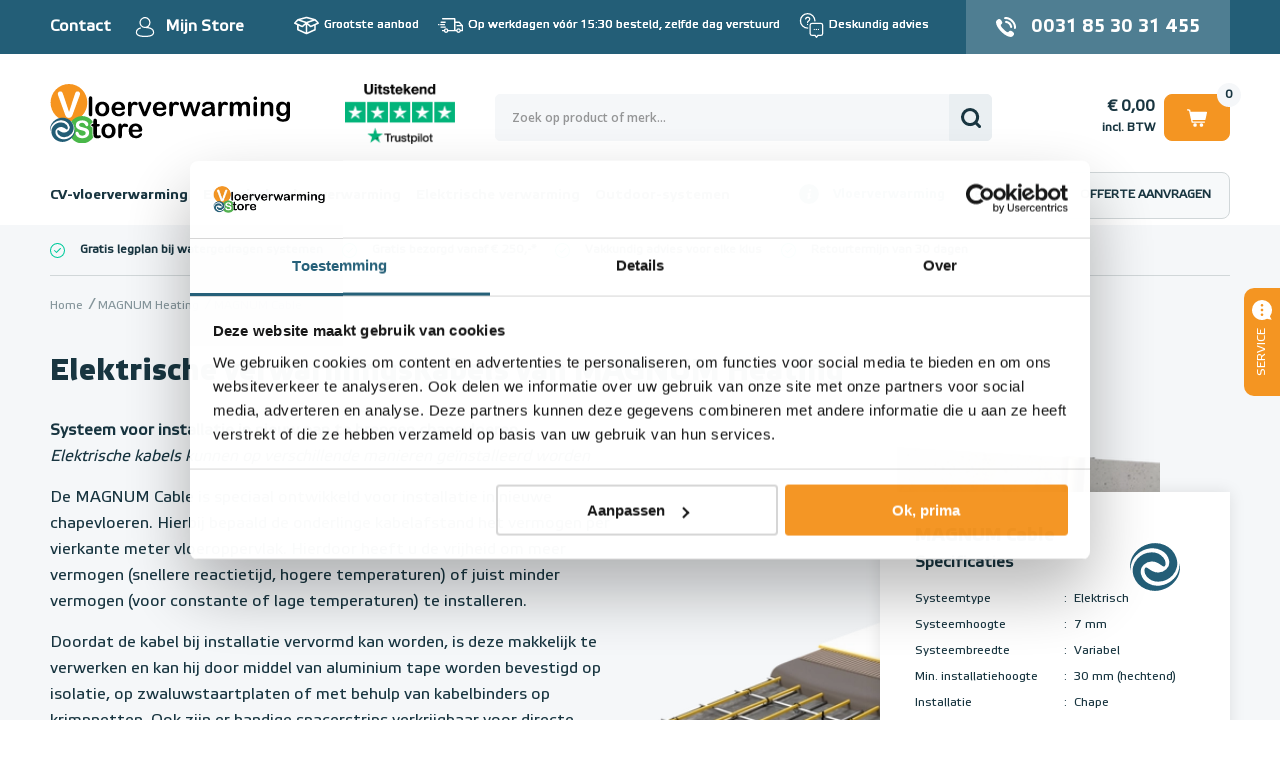

--- FILE ---
content_type: text/html; charset=UTF-8
request_url: https://www.vloerverwarmingstore.be/magnum/cable
body_size: 28366
content:
<!DOCTYPE html>
<html lang="nl">
    <head>
		<title>MAGNUM Cable</title>
		
		
		<meta charset="utf-8">
		<meta name="description" content="">
		<meta name="viewport" content="width=device-width, initial-scale=1, maximum-scale=1">
		<meta name="facebook-domain-verification" content="5pxjrv1gzet28tltkkkmocbh63qt7s">
		<meta name="google-site-verification" content="ANVYUnbrZWM5Qriqy1kF1IhEYFFyaYD7TcYWSSZn_YE">
		<meta name="robots" content="index, follow">
		
		
		
		<link rel="shortcut icon" type="image/x-icon" href="/files/691c6d02/customer/def/favicon/favicon-sb.ico">
		
		

		
		<link rel="stylesheet" href="/filesm/691c6d02/678aac0ada08cb5f10cca34bd932fdad983eb0c6.min.css" type="text/css" media="all">
		<link rel="stylesheet" href="//fonts.googleapis.com/css?family=Open+Sans:400,300,600,700&amp;display=swap" type="text/css" media="all">
		
		
		
		<script src="/filesm/691c6d02/74e2538af39b68dac74e01909f075b89b6be61af.min.js"></script>
		
		<!--[if lt IE 9]><script src="//cdnjs.cloudflare.com/ajax/libs/html5shiv/r29/html5.min.js"></script><![endif]-->
		

		
<script>
  
  
</script>
<!-- Server Side Tagging by Taggrs.io -->
<script>(function(w,d,s,l,i){w[l]=w[l]||[];w[l].push({'gtm.start':
new Date().getTime(),event:'gtm.js'});var f=d.getElementsByTagName(s)[0],
j=d.createElement(s),dl=l!='dataLayer'?'&l='+l:'';j.async=true;j.src=
'https://server.vloerverwarmingstore.be/gtm.js?id='+i+dl;f.parentNode.insertBefore(j,f);
})(window,document,'script','dataLayer','GTM-K556FZSZ');</script>
<!-- End Server Side Tagging by Taggrs.io -->
<!-- Start VWO Async SmartCode -->
<link rel="preconnect" href="https://dev.visualwebsiteoptimizer.com" />
<script type='text/javascript' id='vwoCode'>
    window._vwo_code || (function() {
        var account_id=1010173,
            version=2.1,
            settings_tolerance=2000,
            hide_element='body',
            hide_element_style = 'opacity:0 !important;filter:alpha(opacity=0) !important;background:none !important;transition:none !important;',
            /* DO NOT EDIT BELOW THIS LINE */
            f=false,w=window,d=document,v=d.querySelector('#vwoCode'),cK='_vwo_'+account_id+'_settings',cc={};try{var c=JSON.parse(localStorage.getItem('_vwo_'+account_id+'_config'));cc=c&&typeof c==='object'?c:{}}catch(e){}var stT=cc.stT==='session'?w.sessionStorage:w.localStorage;code={nonce:v&&v.nonce,use_existing_jquery:function(){return typeof use_existing_jquery!=='undefined'?use_existing_jquery:undefined},library_tolerance:function(){return typeof library_tolerance!=='undefined'?library_tolerance:undefined},settings_tolerance:function(){return cc.sT||settings_tolerance},hide_element_style:function(){return'{'+(cc.hES||hide_element_style)+'}'},hide_element:function(){if(performance.getEntriesByName('first-contentful-paint')[0]){return''}return typeof cc.hE==='string'?cc.hE:hide_element},getVersion:function(){return version},finish:function(e){if(!f){f=true;var t=d.getElementById('_vis_opt_path_hides');if(t)t.parentNode.removeChild(t);if(e)(new Image).src='https://dev.visualwebsiteoptimizer.com/ee.gif?a='+account_id+e}},finished:function(){return f},addScript:function(e){var t=d.createElement('script');t.type='text/javascript';if(e.src){t.src=e.src}else{t.text=e.text}v&&t.setAttribute('nonce',v.nonce);d.getElementsByTagName('head')[0].appendChild(t)},load:function(e,t){var n=this.getSettings(),i=d.createElement('script'),r=this;t=t||{};if(n){i.textContent=n;d.getElementsByTagName('head')[0].appendChild(i);if(!w.VWO||VWO.caE){stT.removeItem(cK);r.load(e)}}else{var o=new XMLHttpRequest;o.open('GET',e,true);o.withCredentials=!t.dSC;o.responseType=t.responseType||'text';o.onload=function(){if(t.onloadCb){return t.onloadCb(o,e)}if(o.status===200||o.status===304){_vwo_code.addScript({text:o.responseText})}else{_vwo_code.finish('&e=loading_failure:'+e)}};o.onerror=function(){if(t.onerrorCb){return t.onerrorCb(e)}_vwo_code.finish('&e=loading_failure:'+e)};o.send()}},getSettings:function(){try{var e=stT.getItem(cK);if(!e){return}e=JSON.parse(e);if(Date.now()>e.e){stT.removeItem(cK);return}return e.s}catch(e){return}},init:function(){if(d.URL.indexOf('__vwo_disable__')>-1)return;var e=this.settings_tolerance();w._vwo_settings_timer=setTimeout(function(){_vwo_code.finish();stT.removeItem(cK)},e);var t;if(this.hide_element()!=='body'){t=d.createElement('style');var n=this.hide_element(),i=n?n+this.hide_element_style():'',r=d.getElementsByTagName('head')[0];t.setAttribute('id','_vis_opt_path_hides');v&&t.setAttribute('nonce',v.nonce);t.setAttribute('type','text/css');if(t.styleSheet)t.styleSheet.cssText=i;else t.appendChild(d.createTextNode(i));r.appendChild(t)}else{t=d.getElementsByTagName('head')[0];var i=d.createElement('div');i.style.cssText='z-index: 2147483647 !important;position: fixed !important;left: 0 !important;top: 0 !important;width: 100% !important;height: 100% !important;background: white !important;display: block !important;';i.setAttribute('id','_vis_opt_path_hides');i.classList.add('_vis_hide_layer');t.parentNode.insertBefore(i,t.nextSibling)}var o=window._vis_opt_url||d.URL,s='https://dev.visualwebsiteoptimizer.com/j.php?a='+account_id+'&u='+encodeURIComponent(o)+'&vn='+version;if(w.location.search.indexOf('_vwo_xhr')!==-1){this.addScript({src:s})}else{this.load(s+'&x=true')}}};w._vwo_code=code;code.init();})();
</script>
<!-- End VWO Async SmartCode --><script>cmsResponsiveManager.setFormats([{"format":"mobile","size":480},{"format":"phablet","size":768},{"format":"tablet","size":960},{"format":"desktop","size":1280},{"format":"desktopxl","size":1280}]);</script>	
    </head>
    <body class="cms-body lang-nl">
        

   		<div id="cms-wrapper" class="cms-el cms-el1 cms-el2 home">

	<header class="header">
	<section class="section section__header--top">
		<div class="container-12 mobileHeader" id="mobileHeader">
			

				
			<ul class="list smallMenu__list">
				<li class="list-item smallMenu__list-item smallMenu__list-item--contact">
					<a href="/contact" title="Mijn Store">Contact</a>
				</li>
				<li class="list-item smallMenu__list-item smallMenu__list-item--account">
					<a href="/mijn-account/inloggen" title="Mijn Store">Mijn Store</a>
				</li>
			</ul>
			

			<div class="iconContainer--left" data-tablet-order="3" data-phablet-order="3" data-mobile-order="3"></div>

			<div class="header__section--trust header__section--trust-mobile" data-tablet-parent="#mobileUsp" data-tablet-order="1" data-phablet-parent="#mobileUsp" data-phablet-order="1" data-mobile-parent="#mobileUsp" data-mobile-order="1">
<!--				<div class="trustpilot-widget" data-locale="nl-NL" data-template-id="5419b732fbfb950b10de65e5" data-businessunit-id="543b84b900006400057ae302" data-style-height="24px" data-style-width="100%" data-theme="light">-->
				<a href="https://nl-be.trustpilot.com/review/vloerverwarmingstore.be" target="_blank" rel="noopener"><img src="/files/691c6d02/customer/def/picture/trustpilot_banner_mobile_sb.png" alt="Vloerverwarming Store op Trustpilot" title="Vloerverwarming Store op Trustpilot"></a>
<!--				</div>-->
			</div>
			<ul class="list usp__list grid-7" data-desktop-classes="list usp__list grid-7 omega" data-tablet-parent="#mobileUsp" data-tablet-order="1" data-phablet-parent="#mobileUsp" data-phablet-order="1" data-mobile-parent="#mobileUsp" data-mobile-order="1">
				<li class="list-item usp__list-item usp__list-item--1">
				<p>Grootste aanbod</p>

				</li>
				<li class="list-item usp__list-item usp__list-item--2">
				<p>Op werkdagen v&oacute;&oacute;r 15:30 besteld, zelfde dag verstuurd</p>

				</li>
				<li class="list-item usp__list-item usp__list-item--3">
				<p>Deskundig advies</p>

				</li>
				<li class="list-item usp__list-item usp__list-item--4">
				<p>Europees Fabricaat</p>

				</li>
			</ul>
			
			<a class="link header__link header__link--account" href="/mijn-account/inloggen" title="Mijn Store" data-tablet-parent=".iconContainer--left" data-tablet-order="1" data-phablet-parent=".iconContainer--left" data-phablet-order="1" data-mobile-parent=".iconContainer--left" data-mobile-order="1">Mijn Store</a>
			
			
			
			
			
			
			<a href="tel:+31853031455" title="Neem telefonisch contact met ons op" class="link header__link header__link--phone" data-tablet-parent=".iconContainer--left" data-tablet-order="2" data-phablet-parent=".iconContainer--left" data-phablet-order="2" data-mobile-parent=".iconContainer--left" data-mobile-order="2">0031 85 30 31 455</a>
			
			<div class="iconContainer--right" data-tablet-order="3" data-phablet-order="3" data-mobile-order="3"></div>
		</div>
	</section>
	<section class="section section__header--middle">
		<div class="container-12">
			<div class="grid-12 headerSpace" data-tablet-classes="grid-fullWidth" data-phablet-classes="grid-fullWidth" data-mobile-classes="grid-fullWidth">
				<div class="header__col header__col--left">
					
					
					<a class="link webshopLogo webshopLogo--header" href="/" title="Vloerverwarming Store" data-tablet-order="1" data-phablet-order="1" data-mobile-order="1">
						<img class="webshopLogo__desktop webshopLogo__desktop--store" alt="Vloerverwarming Store" src="data:image/svg+xml,%3Csvg%20xmlns%3D%22http%3A%2F%2Fwww.w3.org%2F2000%2Fsvg%22%20viewBox%3D%220%200%20501.49%20122.44%22%20overflow%3D%22hidden%22%3E%3Cpath%20d%3D%22M89.8%2C82.2h.81V77.73c0-1.2%2C0-2.14.1-2.82a4.09%2C4.09%2C0%2C0%2C1%2C.53-1.75%2C3.31%2C3.31%2C0%2C0%2C1%2C1.25-1.24%2C3.57%2C3.57%2C0%2C0%2C1%2C1.83-.48%2C3.66%2C3.66%2C0%2C0%2C1%2C2.56%2C1.06%2C3.09%2C3.09%2C0%2C0%2C1%2C1%2C1.73%2C15.3%2C15.3%2C0%2C0%2C1%2C.21%2C2.9V82.2h2.72a3.46%2C3.46%2C0%2C0%2C1%2C2.41.75%2C2.45%2C2.45%2C0%2C0%2C1%2C.83%2C1.92A2.14%2C2.14%2C0%2C0%2C1%2C102.83%2C87a7.68%2C7.68%2C0%2C0%2C1-3.39.6H98.05v13.67a22.74%2C22.74%2C0%2C0%2C0%2C.12%2C2.69%2C2.69%2C2.69%2C0%2C0%2C0%2C.66%2C1.52%2C2.22%2C2.22%2C0%2C0%2C0%2C1.72.59%2C9.5%2C9.5%2C0%2C0%2C0%2C1.77-.23%2C9%2C9%2C0%2C0%2C1%2C1.75-.24%2C2.21%2C2.21%2C0%2C0%2C1%2C1.62.73%2C2.41%2C2.41%2C0%2C0%2C1%2C.72%2C1.78%2C3%2C3%2C0%2C0%2C1-2%2C2.75%2C13.21%2C13.21%2C0%2C0%2C1-5.64%2C1%2C9.75%2C9.75%2C0%2C0%2C1-5.28-1.17%2C5.42%2C5.42%2C0%2C0%2C1-2.36-3.24%2C22.07%2C22.07%2C0%2C0%2C1-.56-5.53V87.56h-1a3.54%2C3.54%2C0%2C0%2C1-2.45-.76%2C2.49%2C2.49%2C0%2C0%2C1-.84-1.93A2.4%2C2.4%2C0%2C0%2C1%2C87.22%2C83%2C3.89%2C3.89%2C0%2C0%2C1%2C89.8%2C82.2Z%22%2F%3E%3Cpath%20d%3D%22M137%2C96.66a17.61%2C17.61%2C0%2C0%2C1-1%2C6.13%2C13.68%2C13.68%2C0%2C0%2C1-3%2C4.82%2C13.32%2C13.32%2C0%2C0%2C1-4.69%2C3.09%2C16.7%2C16.7%2C0%2C0%2C1-6.13%2C1.07%2C16%2C16%2C0%2C0%2C1-6.07-1.09%2C13.42%2C13.42%2C0%2C0%2C1-4.67-3.11%2C13.6%2C13.6%2C0%2C0%2C1-3-4.8%2C17.52%2C17.52%2C0%2C0%2C1-1-6.11%2C17.73%2C17.73%2C0%2C0%2C1%2C1-6.18%2C13.51%2C13.51%2C0%2C0%2C1%2C3-4.8%2C13.12%2C13.12%2C0%2C0%2C1%2C4.68-3.06%2C16.47%2C16.47%2C0%2C0%2C1%2C6.07-1.08%2C16.64%2C16.64%2C0%2C0%2C1%2C6.13%2C1.09%2C13.2%2C13.2%2C0%2C0%2C1%2C7.69%2C7.9A17.41%2C17.41%2C0%2C0%2C1%2C137%2C96.66Zm-7.47%2C0c0-3-.66-5.39-2-7.08a6.49%2C6.49%2C0%2C0%2C0-5.38-2.53%2C6.69%2C6.69%2C0%2C0%2C0-3.84%2C1.12%2C7.26%2C7.26%2C0%2C0%2C0-2.56%2C3.34%2C15.09%2C15.09%2C0%2C0%2C0%2C0%2C10.24%2C7.3%2C7.3%2C0%2C0%2C0%2C2.53%2C3.34%2C6.58%2C6.58%2C0%2C0%2C0%2C3.88%2C1.15%2C6.47%2C6.47%2C0%2C0%2C0%2C5.38-2.54A11.1%2C11.1%2C0%2C0%2C0%2C129.5%2C96.66Z%22%2F%3E%3Cpath%20d%3D%22M150.2%2C101v6.21a4.77%2C4.77%2C0%2C0%2C1-1.06%2C3.39%2C3.53%2C3.53%2C0%2C0%2C1-2.7%2C1.13%2C3.41%2C3.41%2C0%2C0%2C1-2.64-1.14%2C4.88%2C4.88%2C0%2C0%2C1-1-3.38V86.55c0-3.34%2C1.2-5%2C3.62-5a3%2C3%2C0%2C0%2C1%2C2.67%2C1.17%2C6.6%2C6.6%2C0%2C0%2C1%2C.9%2C3.46%2C13.16%2C13.16%2C0%2C0%2C1%2C2.73-3.46%2C5.69%2C5.69%2C0%2C0%2C1%2C3.75-1.17A9.56%2C9.56%2C0%2C0%2C1%2C161%2C82.71a3.5%2C3.5%2C0%2C0%2C1%2C2.21%2C3.11%2C2.94%2C2.94%2C0%2C0%2C1-.94%2C2.25%2C2.89%2C2.89%2C0%2C0%2C1-2%2C.88%2C9.6%2C9.6%2C0%2C0%2C1-2-.5%2C9.14%2C9.14%2C0%2C0%2C0-2.77-.51%2C4%2C4%2C0%2C0%2C0-2.66.86%2C5.48%2C5.48%2C0%2C0%2C0-1.61%2C2.55%2C17.45%2C17.45%2C0%2C0%2C0-.79%2C4C150.27%2C96.92%2C150.2%2C98.81%2C150.2%2C101Z%22%2F%3E%3Cpath%20d%3D%22M186.61%2C98.48H172.07a10%2C10%2C0%2C0%2C0%2C1%2C4.47%2C6.83%2C6.83%2C0%2C0%2C0%2C6.28%2C3.89%2C8.9%2C8.9%2C0%2C0%2C0%2C2.44-.31%2C7.85%2C7.85%2C0%2C0%2C0%2C2.13-1%2C15.58%2C15.58%2C0%2C0%2C0%2C1.91-1.43c.58-.51%2C1.33-1.2%2C2.26-2.07a2.42%2C2.42%2C0%2C0%2C1%2C1.63-.49%2C2.7%2C2.7%2C0%2C0%2C1%2C1.86.63%2C2.22%2C2.22%2C0%2C0%2C1%2C.7%2C1.77%2C4.79%2C4.79%2C0%2C0%2C1-.79%2C2.35%2C9.31%2C9.31%2C0%2C0%2C1-2.38%2C2.59%2C13.65%2C13.65%2C0%2C0%2C1-4%2C2.06%2C17.42%2C17.42%2C0%2C0%2C1-5.54.81q-7.17%2C0-11.14-4.08t-4-11.09a18.59%2C18.59%2C0%2C0%2C1%2C1-6.11%2C13.56%2C13.56%2C0%2C0%2C1%2C2.86-4.83%2C12.39%2C12.39%2C0%2C0%2C1%2C4.63-3.1%2C16.76%2C16.76%2C0%2C0%2C1%2C6.1-1.07%2C14.43%2C14.43%2C0%2C0%2C1%2C7.48%2C1.84%2C12.09%2C12.09%2C0%2C0%2C1%2C4.67%2C4.75A12.54%2C12.54%2C0%2C0%2C1%2C192.74%2C94c0%2C1.87-.54%2C3.08-1.61%2C3.63A9.93%2C9.93%2C0%2C0%2C1%2C186.61%2C98.48Zm-14.54-4.22h13.48a9%2C9%2C0%2C0%2C0-2.06-5.7%2C6.15%2C6.15%2C0%2C0%2C0-4.69-1.9%2C6%2C6%2C0%2C0%2C0-4.57%2C1.92A9.6%2C9.6%2C0%2C0%2C0%2C172.07%2C94.26Z%22%2F%3E%3Cpath%20fill%3D%22%23f6941e%22%20d%3D%22M39.63%2C0A38.4%2C38.4%2C0%2C1%2C0%2C78%2C38.4%2C38.39%2C38.39%2C0%2C0%2C0%2C39.63%2C0ZM62.48%2C21.73a15.73%2C15.73%2C0%2C0%2C1-.54%2C1.81c-.22.59-.44%2C1.19-.65%2C1.82L48.48%2C59.92c-.46%2C1.32-.91%2C2.58-1.37%2C3.77a16.16%2C16.16%2C0%2C0%2C1-1.59%2C3.14%2C6.89%2C6.89%2C0%2C0%2C1-6.06%2C3.08%2C7.39%2C7.39%2C0%2C0%2C1-3.66-.84%2C7%2C7%2C0%2C0%2C1-2.42-2.24%2C16.39%2C16.39%2C0%2C0%2C1-1.6-3.16c-.46-1.18-.92-2.43-1.37-3.75L17.81%2C25.65c-.21-.63-.43-1.24-.66-1.84a14.44%2C14.44%2C0%2C0%2C1-.58-1.95%2C8.09%2C8.09%2C0%2C0%2C1-.23-1.77%2C4.7%2C4.7%2C0%2C0%2C1%2C1.47-3.35%2C5%2C5%2C0%2C0%2C1%2C3.72-1.52%2C4.34%2C4.34%2C0%2C0%2C1%2C3.88%2C1.68%2C22.4%2C22.4%2C0%2C0%2C1%2C2.33%2C5.36l12%2C35.46L51.73%2C22c.62-1.87%2C1.09-3.18%2C1.41-3.91a5.17%2C5.17%2C0%2C0%2C1%2C1.55-2%2C4.51%2C4.51%2C0%2C0%2C1%2C3-.88%2C4.93%2C4.93%2C0%2C0%2C1%2C2.55.69A5%2C5%2C0%2C0%2C1%2C62%2C17.73%2C4.51%2C4.51%2C0%2C0%2C1%2C62.7%2C20%2C7.71%2C7.71%2C0%2C0%2C1%2C62.48%2C21.73Z%22%2F%3E%3Cpath%20d%3D%22M84.79%2C25.39a3.38%2C3.38%2C0%2C0%2C0-2.68%2C1.14%2C5%2C5%2C0%2C0%2C0-1%2C3.38V62.15a4.9%2C4.9%2C0%2C0%2C0%2C1%2C3.35%2C3.35%2C3.35%2C0%2C0%2C0%2C2.65%2C1.17%2C3.5%2C3.5%2C0%2C0%2C0%2C2.71-1.13%2C4.81%2C4.81%2C0%2C0%2C0%2C1-3.39V29.91a4.86%2C4.86%2C0%2C0%2C0-1-3.39A3.48%2C3.48%2C0%2C0%2C0%2C84.79%2C25.39Z%22%2F%3E%3Cpath%20d%3D%22M120.06%2C40.64a13.36%2C13.36%2C0%2C0%2C0-4.71-3.11%2C16.68%2C16.68%2C0%2C0%2C0-6.13-1.09%2C16.43%2C16.43%2C0%2C0%2C0-6.07%2C1.08%2C13.16%2C13.16%2C0%2C0%2C0-4.69%2C3.06%2C13.51%2C13.51%2C0%2C0%2C0-3%2C4.8%2C17.73%2C17.73%2C0%2C0%2C0-1%2C6.18%2C17.52%2C17.52%2C0%2C0%2C0%2C1%2C6.11%2C13.42%2C13.42%2C0%2C0%2C0%2C3%2C4.79%2C13.22%2C13.22%2C0%2C0%2C0%2C4.67%2C3.12%2C16%2C16%2C0%2C0%2C0%2C6.07%2C1.09%2C16.74%2C16.74%2C0%2C0%2C0%2C6.13-1.07A13.37%2C13.37%2C0%2C0%2C0%2C120%2C62.51a13.51%2C13.51%2C0%2C0%2C0%2C3-4.83%2C18.81%2C18.81%2C0%2C0%2C0%2C0-12.25A13.48%2C13.48%2C0%2C0%2C0%2C120.06%2C40.64Zm-5.46%2C18a6.49%2C6.49%2C0%2C0%2C1-5.38%2C2.54A6.58%2C6.58%2C0%2C0%2C1%2C105.34%2C60a7.36%2C7.36%2C0%2C0%2C1-2.53-3.34%2C13.46%2C13.46%2C0%2C0%2C1-.89-5.09%2C13.58%2C13.58%2C0%2C0%2C1%2C.9-5.15%2C7.2%2C7.2%2C0%2C0%2C1%2C2.56-3.34%2C6.7%2C6.7%2C0%2C0%2C1%2C3.84-1.13%2C6.51%2C6.51%2C0%2C0%2C1%2C5.38%2C2.54%2C11.19%2C11.19%2C0%2C0%2C1%2C2%2C7.08A11.16%2C11.16%2C0%2C0%2C1%2C114.6%2C58.6Z%22%2F%3E%3Cpath%20d%3D%22M155.19%2C52.55c1.07-.55%2C1.61-1.76%2C1.61-3.63A12.44%2C12.44%2C0%2C0%2C0%2C155.24%2C43a12%2C12%2C0%2C0%2C0-4.67-4.75%2C14.42%2C14.42%2C0%2C0%2C0-7.47-1.84%2C16.73%2C16.73%2C0%2C0%2C0-6.1%2C1.07%2C12.31%2C12.31%2C0%2C0%2C0-4.63%2C3.1%2C13.27%2C13.27%2C0%2C0%2C0-2.86%2C4.83%2C18.34%2C18.34%2C0%2C0%2C0-1%2C6.11q0%2C7%2C4%2C11.09t11.14%2C4.08a17.33%2C17.33%2C0%2C0%2C0%2C5.54-.81%2C13.58%2C13.58%2C0%2C0%2C0%2C4-2.06%2C9.47%2C9.47%2C0%2C0%2C0%2C2.38-2.59%2C4.79%2C4.79%2C0%2C0%2C0%2C.79-2.35%2C2.23%2C2.23%2C0%2C0%2C0-.71-1.77%2C2.68%2C2.68%2C0%2C0%2C0-1.85-.63%2C2.41%2C2.41%2C0%2C0%2C0-1.63.49c-.93.87-1.68%2C1.56-2.26%2C2.07A16.38%2C16.38%2C0%2C0%2C1%2C148%2C60.45a8.07%2C8.07%2C0%2C0%2C1-2.14%2C1%2C8.85%2C8.85%2C0%2C0%2C1-2.44.31%2C6.83%2C6.83%2C0%2C0%2C1-6.27-3.89%2C9.69%2C9.69%2C0%2C0%2C1-1-4.47h14.54A9.93%2C9.93%2C0%2C0%2C0%2C155.19%2C52.55Zm-19.06-3.39a9.54%2C9.54%2C0%2C0%2C1%2C2.16-5.68%2C6%2C6%2C0%2C0%2C1%2C4.56-1.92%2C6.14%2C6.14%2C0%2C0%2C1%2C4.7%2C1.9%2C9.06%2C9.06%2C0%2C0%2C1%2C2.06%2C5.7Z%22%2F%3E%3Cpath%20d%3D%22M181.22%2C37.61a9.56%2C9.56%2C0%2C0%2C0-4.54-1.17%2C5.67%2C5.67%2C0%2C0%2C0-3.75%2C1.17%2C13.21%2C13.21%2C0%2C0%2C0-2.74%2C3.46%2C6.48%2C6.48%2C0%2C0%2C0-.89-3.46%2C3%2C3%2C0%2C0%2C0-2.67-1.17q-3.63%2C0-3.63%2C5v20.7a4.88%2C4.88%2C0%2C0%2C0%2C1%2C3.38%2C3.41%2C3.41%2C0%2C0%2C0%2C2.64%2C1.14%2C3.53%2C3.53%2C0%2C0%2C0%2C2.7-1.13%2C4.77%2C4.77%2C0%2C0%2C0%2C1.06-3.39V55.94c0-2.23.07-4.12.22-5.68a17.45%2C17.45%2C0%2C0%2C1%2C.79-4%2C5.47%2C5.47%2C0%2C0%2C1%2C1.6-2.55%2C4.06%2C4.06%2C0%2C0%2C1%2C2.67-.86%2C9.14%2C9.14%2C0%2C0%2C1%2C2.77.51%2C9.6%2C9.6%2C0%2C0%2C0%2C2%2C.5%2C2.91%2C2.91%2C0%2C0%2C0%2C2-.88%2C2.94%2C2.94%2C0%2C0%2C0%2C.94-2.25A3.51%2C3.51%2C0%2C0%2C0%2C181.22%2C37.61Z%22%2F%3E%3Cpath%20d%3D%22M208.24%2C36.44a2.73%2C2.73%2C0%2C0%2C0-2.23.89%2C10.47%2C10.47%2C0%2C0%2C0-1.5%2C3L198%2C58l-6-16.89a16.6%2C16.6%2C0%2C0%2C0-1.54-3.56%2C2.81%2C2.81%2C0%2C0%2C0-2.55-1.07%2C3.46%2C3.46%2C0%2C0%2C0-1.77.48%2C3.69%2C3.69%2C0%2C0%2C0-1.28%2C1.23%2C2.8%2C2.8%2C0%2C0%2C0-.46%2C1.51%2C4.77%2C4.77%2C0%2C0%2C0%2C.18%2C1.17%2C10.31%2C10.31%2C0%2C0%2C0%2C.43%2C1.33l.51%2C1.31L192.61%2C61c.71%2C1.69%2C1.21%2C2.82%2C1.51%2C3.39A4.85%2C4.85%2C0%2C0%2C0%2C195.51%2C66a4%2C4%2C0%2C0%2C0%2C2.52.72%2C4.32%2C4.32%2C0%2C0%2C0%2C2.08-.46%2C4.22%2C4.22%2C0%2C0%2C0%2C1.44-1.29%2C10.47%2C10.47%2C0%2C0%2C0%2C1.07-2l.77-1.93%2C7.14-17.7c.2-.49.37-.93.53-1.31a12.45%2C12.45%2C0%2C0%2C0%2C.41-1.22%2C4.84%2C4.84%2C0%2C0%2C0%2C.17-1.15%2C3%2C3%2C0%2C0%2C0-1-2.2A3.34%2C3.34%2C0%2C0%2C0%2C208.24%2C36.44Z%22%2F%3E%3Cpath%20d%3D%22M241.52%2C52.55c1.07-.55%2C1.61-1.76%2C1.61-3.63A12.44%2C12.44%2C0%2C0%2C0%2C241.57%2C43a12%2C12%2C0%2C0%2C0-4.67-4.75%2C14.42%2C14.42%2C0%2C0%2C0-7.47-1.84%2C16.73%2C16.73%2C0%2C0%2C0-6.1%2C1.07%2C12.31%2C12.31%2C0%2C0%2C0-4.63%2C3.1%2C13.27%2C13.27%2C0%2C0%2C0-2.86%2C4.83%2C18.34%2C18.34%2C0%2C0%2C0-1%2C6.11q0%2C7%2C4%2C11.09T230%2C66.67a17.33%2C17.33%2C0%2C0%2C0%2C5.54-.81%2C13.71%2C13.71%2C0%2C0%2C0%2C4-2.06%2C9.47%2C9.47%2C0%2C0%2C0%2C2.38-2.59%2C4.79%2C4.79%2C0%2C0%2C0%2C.79-2.35%2C2.23%2C2.23%2C0%2C0%2C0-.71-1.77%2C2.68%2C2.68%2C0%2C0%2C0-1.85-.63%2C2.41%2C2.41%2C0%2C0%2C0-1.63.49c-.93.87-1.68%2C1.56-2.27%2C2.07a15.46%2C15.46%2C0%2C0%2C1-1.9%2C1.43%2C8.07%2C8.07%2C0%2C0%2C1-2.14%2C1%2C8.85%2C8.85%2C0%2C0%2C1-2.44.31%2C6.83%2C6.83%2C0%2C0%2C1-6.27-3.89%2C9.69%2C9.69%2C0%2C0%2C1-1-4.47H237A9.93%2C9.93%2C0%2C0%2C0%2C241.52%2C52.55Zm-19.06-3.39a9.54%2C9.54%2C0%2C0%2C1%2C2.16-5.68%2C6%2C6%2C0%2C0%2C1%2C4.56-1.92%2C6.14%2C6.14%2C0%2C0%2C1%2C4.7%2C1.9%2C9.06%2C9.06%2C0%2C0%2C1%2C2.06%2C5.7Z%22%2F%3E%3Cpath%20d%3D%22M267.55%2C37.61A9.56%2C9.56%2C0%2C0%2C0%2C263%2C36.44a5.67%2C5.67%2C0%2C0%2C0-3.75%2C1.17%2C13.21%2C13.21%2C0%2C0%2C0-2.74%2C3.46%2C6.48%2C6.48%2C0%2C0%2C0-.89-3.46A3%2C3%2C0%2C0%2C0%2C253%2C36.44q-3.63%2C0-3.63%2C5v20.7a4.88%2C4.88%2C0%2C0%2C0%2C1%2C3.38A3.41%2C3.41%2C0%2C0%2C0%2C253%2C66.67a3.53%2C3.53%2C0%2C0%2C0%2C2.7-1.13%2C4.77%2C4.77%2C0%2C0%2C0%2C1.06-3.39V55.94c0-2.23.07-4.12.22-5.68a17.45%2C17.45%2C0%2C0%2C1%2C.79-4%2C5.47%2C5.47%2C0%2C0%2C1%2C1.6-2.55%2C4.06%2C4.06%2C0%2C0%2C1%2C2.67-.86%2C9.14%2C9.14%2C0%2C0%2C1%2C2.77.51%2C9.6%2C9.6%2C0%2C0%2C0%2C2%2C.5%2C2.91%2C2.91%2C0%2C0%2C0%2C2-.88%2C2.94%2C2.94%2C0%2C0%2C0%2C.94-2.25A3.51%2C3.51%2C0%2C0%2C0%2C267.55%2C37.61Z%22%2F%3E%3Cpath%20d%3D%22M310.75%2C36.44a3%2C3%2C0%2C0%2C0-2.05.62%2C3.55%2C3.55%2C0%2C0%2C0-1%2C1.41c-.19.54-.46%2C1.4-.78%2C2.6L302%2C57.68l-4.41-15.44c-.45-1.54-.81-2.62-1.06-3.25a4.43%2C4.43%2C0%2C0%2C0-1.32-1.74%2C3.85%2C3.85%2C0%2C0%2C0-2.6-.81%2C3.79%2C3.79%2C0%2C0%2C0-2.57.81%2C4.27%2C4.27%2C0%2C0%2C0-1.29%2C1.68c-.22.6-.57%2C1.7-1%2C3.31L283.3%2C57.68l-4.85-16.61a15.77%2C15.77%2C0%2C0%2C0-1.39-3.58%2C2.73%2C2.73%2C0%2C0%2C0-2.51-1.05%2C3.18%2C3.18%2C0%2C0%2C0-2.34%2C1%2C3%2C3%2C0%2C0%2C0-.95%2C2.15%2C12.64%2C12.64%2C0%2C0%2C0%2C.9%2C3.46l6%2C17.81.69%2C1.92a10.16%2C10.16%2C0%2C0%2C0%2C1%2C2.09%2C4.06%2C4.06%2C0%2C0%2C0%2C1.43%2C1.37%2C4.36%2C4.36%2C0%2C0%2C0%2C2.09.47%2C3.63%2C3.63%2C0%2C0%2C0%2C3.35-1.54%2C18%2C18%2C0%2C0%2C0%2C1.77-4.56l4.11-14.49%2C4.25%2C14.49c.36%2C1.31.7%2C2.37%2C1%2C3.19a5.11%2C5.11%2C0%2C0%2C0%2C1.43%2C2.07%2C3.93%2C3.93%2C0%2C0%2C0%2C2.66.84%2C3.84%2C3.84%2C0%2C0%2C0%2C2.57-.79%2C4.78%2C4.78%2C0%2C0%2C0%2C1.38-1.79c.29-.68.7-1.77%2C1.22-3.27L313.2%2C43a11.46%2C11.46%2C0%2C0%2C0%2C.84-3.46%2C2.91%2C2.91%2C0%2C0%2C0-1-2.18A3.25%2C3.25%2C0%2C0%2C0%2C310.75%2C36.44Z%22%2F%3E%3Cpath%20d%3D%22M344%2C56.35c0-1.49%2C0-2.84%2C0-4.06s0-2.69%2C0-4.44a16%2C16%2C0%2C0%2C0-1.15-6.64%2C7.16%2C7.16%2C0%2C0%2C0-4-3.66%2C20.51%2C20.51%2C0%2C0%2C0-7.7-1.16%2C19.48%2C19.48%2C0%2C0%2C0-7.33%2C1.2%2C9.93%2C9.93%2C0%2C0%2C0-4.33%2C3%2C6.3%2C6.3%2C0%2C0%2C0-1.39%2C3.81%2C2.62%2C2.62%2C0%2C0%2C0%2C.92%2C2.06%2C3.17%2C3.17%2C0%2C0%2C0%2C2.16.8%2C2.38%2C2.38%2C0%2C0%2C0%2C1.81-.5c.28-.34.76-1%2C1.44-2.09a7%2C7%2C0%2C0%2C1%2C2.46-2.37%2C9.11%2C9.11%2C0%2C0%2C1%2C4.26-.79c2.19%2C0%2C3.64.46%2C4.34%2C1.38a7.73%2C7.73%2C0%2C0%2C1%2C1.19%2C4.32c-1.57.45-3%2C.83-4.35%2C1.15s-2.93.67-4.8%2C1.05-3.05.63-3.52.74a9.69%2C9.69%2C0%2C0%2C0-5.31%2C2.88%2C7.51%2C7.51%2C0%2C0%2C0-1.93%2C5.2%2C8%2C8%2C0%2C0%2C0%2C1.17%2C4.2%2C8.2%2C8.2%2C0%2C0%2C0%2C3.34%2C3.06%2C10.59%2C10.59%2C0%2C0%2C0%2C5%2C1.13%2C14.55%2C14.55%2C0%2C0%2C0%2C5.65-1%2C23%2C23%2C0%2C0%2C0%2C5.22-3.14%2C15.7%2C15.7%2C0%2C0%2C0%2C2.37%2C3.12%2C3.29%2C3.29%2C0%2C0%2C0%2C2.26%2C1.07%2C3.57%2C3.57%2C0%2C0%2C0%2C2.43-.94%2C2.72%2C2.72%2C0%2C0%2C0%2C1.08-2.08%2C13.49%2C13.49%2C0%2C0%2C0-.7-2.93A15%2C15%2C0%2C0%2C1%2C344%2C56.35Zm-7.24-3.57a11.42%2C11.42%2C0%2C0%2C1-1%2C5.56A6.37%2C6.37%2C0%2C0%2C1%2C333%2C60.83a8.64%2C8.64%2C0%2C0%2C1-4.07%2C1%2C4.73%2C4.73%2C0%2C0%2C1-3.35-1.19%2C3.77%2C3.77%2C0%2C0%2C1-1.28-2.87%2C3.14%2C3.14%2C0%2C0%2C1%2C1.09-2.55A6%2C6%2C0%2C0%2C1%2C327.66%2C54c.8-.21%2C2.24-.54%2C4.31-1a38.29%2C38.29%2C0%2C0%2C0%2C4.76-1.27Z%22%2F%3E%3Cpath%20d%3D%22M369.73%2C37.61a9.56%2C9.56%2C0%2C0%2C0-4.54-1.17%2C5.65%2C5.65%2C0%2C0%2C0-3.75%2C1.17%2C13%2C13%2C0%2C0%2C0-2.74%2C3.46%2C6.39%2C6.39%2C0%2C0%2C0-.9-3.46%2C3%2C3%2C0%2C0%2C0-2.66-1.17q-3.63%2C0-3.63%2C5v20.7a4.88%2C4.88%2C0%2C0%2C0%2C1%2C3.38%2C3.41%2C3.41%2C0%2C0%2C0%2C2.64%2C1.14%2C3.53%2C3.53%2C0%2C0%2C0%2C2.7-1.13A4.81%2C4.81%2C0%2C0%2C0%2C359%2C62.15V55.94c0-2.23.07-4.12.22-5.68a16.94%2C16.94%2C0%2C0%2C1%2C.79-4%2C5.47%2C5.47%2C0%2C0%2C1%2C1.6-2.55%2C4.06%2C4.06%2C0%2C0%2C1%2C2.67-.86%2C9.14%2C9.14%2C0%2C0%2C1%2C2.77.51%2C9.6%2C9.6%2C0%2C0%2C0%2C2%2C.5%2C2.91%2C2.91%2C0%2C0%2C0%2C2-.88%2C2.94%2C2.94%2C0%2C0%2C0%2C.94-2.25A3.51%2C3.51%2C0%2C0%2C0%2C369.73%2C37.61Z%22%2F%3E%3Cpath%20d%3D%22M413.88%2C37.7a10.84%2C10.84%2C0%2C0%2C0-5.26-1.2%2C10.33%2C10.33%2C0%2C0%2C0-4.76%2C1.1%2C13%2C13%2C0%2C0%2C0-4%2C3.39%2C8.8%2C8.8%2C0%2C0%2C0-3.33-3.38%2C9.84%2C9.84%2C0%2C0%2C0-4.82-1.11%2C10.88%2C10.88%2C0%2C0%2C0-4.9%2C1.09%2C12.9%2C12.9%2C0%2C0%2C0-4.14%2C3.4v-.71a3.84%2C3.84%2C0%2C0%2C0-1-2.82%2C3.46%2C3.46%2C0%2C0%2C0-2.55-1%2C3.25%2C3.25%2C0%2C0%2C0-2.54%2C1.09%2C4.65%2C4.65%2C0%2C0%2C0-1%2C3.19V62a5%2C5%2C0%2C0%2C0%2C1.08%2C3.5%2C3.53%2C3.53%2C0%2C0%2C0%2C2.76%2C1.18%2C3.49%2C3.49%2C0%2C0%2C0%2C2.76-1.18%2C5.14%2C5.14%2C0%2C0%2C0%2C1-3.5V51.94a17.71%2C17.71%2C0%2C0%2C1%2C1.16-7.19q1.15-2.51%2C4.81-2.51a3.35%2C3.35%2C0%2C0%2C1%2C2.67%2C1%2C4.75%2C4.75%2C0%2C0%2C1%2C1%2C2.54%2C37.51%2C37.51%2C0%2C0%2C1%2C.19%2C4.36V62a5.11%2C5.11%2C0%2C0%2C0%2C1.05%2C3.51%2C3.5%2C3.5%2C0%2C0%2C0%2C2.74%2C1.17%2C3.6%2C3.6%2C0%2C0%2C0%2C2.8-1.17A5.06%2C5.06%2C0%2C0%2C0%2C400.72%2C62V52.1c0-3.18.28-5.39.82-6.64a5.92%2C5.92%2C0%2C0%2C1%2C2.06-2.34%2C4.92%2C4.92%2C0%2C0%2C1%2C2.79-.88%2C3.52%2C3.52%2C0%2C0%2C1%2C2.72%2C1%2C4.48%2C4.48%2C0%2C0%2C1%2C1.11%2C2.43%2C29.79%2C29.79%2C0%2C0%2C1%2C.2%2C3.84V62a5%2C5%2C0%2C0%2C0%2C1.08%2C3.5%2C3.53%2C3.53%2C0%2C0%2C0%2C2.76%2C1.18%2C3.62%2C3.62%2C0%2C0%2C0%2C2.81-1.17A5.11%2C5.11%2C0%2C0%2C0%2C418.13%2C62V47.47a15.6%2C15.6%2C0%2C0%2C0-1-6.34A7.58%2C7.58%2C0%2C0%2C0%2C413.88%2C37.7Z%22%2F%3E%3Cpath%20d%3D%22M429.1%2C25.71a3.82%2C3.82%2C0%2C0%2C0-2.63%2C1%2C3.38%2C3.38%2C0%2C0%2C0-1.13%2C2.61A3.34%2C3.34%2C0%2C0%2C0%2C426.45%2C32a3.88%2C3.88%2C0%2C0%2C0%2C2.65.95%2C3.79%2C3.79%2C0%2C0%2C0%2C2.59-1%2C3.43%2C3.43%2C0%2C0%2C0%2C1.09-2.68%2C3.3%2C3.3%2C0%2C0%2C0-1.12-2.7A3.88%2C3.88%2C0%2C0%2C0%2C429.1%2C25.71Z%22%2F%3E%3Cpath%20d%3D%22M429%2C36.44a3.47%2C3.47%2C0%2C0%2C0-2.66%2C1.12%2C4.76%2C4.76%2C0%2C0%2C0-1%2C3.32V62.15a5%2C5%2C0%2C0%2C0%2C1%2C3.35A3.38%2C3.38%2C0%2C0%2C0%2C429%2C66.67a3.53%2C3.53%2C0%2C0%2C0%2C2.7-1.14%2C4.84%2C4.84%2C0%2C0%2C0%2C1.06-3.38V40.66a4.35%2C4.35%2C0%2C0%2C0-1.06-3.1A3.59%2C3.59%2C0%2C0%2C0%2C429%2C36.44Z%22%2F%3E%3Cpath%20d%3D%22M465.57%2C41.34a8.23%2C8.23%2C0%2C0%2C0-3.46-3.62%2C10.72%2C10.72%2C0%2C0%2C0-5.26-1.28%2C11.4%2C11.4%2C0%2C0%2C0-5.35%2C1.22%2C13%2C13%2C0%2C0%2C0-4.29%2C3.79v-.89a4.84%2C4.84%2C0%2C0%2C0-.48-2.26%2C3.23%2C3.23%2C0%2C0%2C0-1.26-1.39%2C3.44%2C3.44%2C0%2C0%2C0-1.77-.47%2C3.19%2C3.19%2C0%2C0%2C0-2.53%2C1.05%2C4.67%2C4.67%2C0%2C0%2C0-.93%2C3.17V62.15a4.9%2C4.9%2C0%2C0%2C0%2C1%2C3.35%2C3.39%2C3.39%2C0%2C0%2C0%2C2.65%2C1.17%2C3.52%2C3.52%2C0%2C0%2C0%2C2.71-1.13%2C4.86%2C4.86%2C0%2C0%2C0%2C1-3.39V52.84a23.39%2C23.39%2C0%2C0%2C1%2C.55-6.21%2C6.84%2C6.84%2C0%2C0%2C1%2C2.4-3.26%2C6%2C6%2C0%2C0%2C1%2C3.62-1.18q3%2C0%2C4.07%2C2a12.36%2C12.36%2C0%2C0%2C1%2C1%2C5.62V62.15a5%2C5%2C0%2C0%2C0%2C1%2C3.35%2C3.45%2C3.45%2C0%2C0%2C0%2C2.7%2C1.17%2C3.41%2C3.41%2C0%2C0%2C0%2C2.66-1.14%2C4.93%2C4.93%2C0%2C0%2C0%2C1-3.38V48.32a31.24%2C31.24%2C0%2C0%2C0-.22-4A8.73%2C8.73%2C0%2C0%2C0%2C465.57%2C41.34Z%22%2F%3E%3Cpath%20d%3D%22M500.78%2C37.85a2.89%2C2.89%2C0%2C0%2C0-2.86-1.41%2C3.13%2C3.13%2C0%2C0%2C0-2.45%2C1.07%2C4.28%2C4.28%2C0%2C0%2C0-1%2C3v1a13.28%2C13.28%2C0%2C0%2C0-4.31-3.8%2C11.59%2C11.59%2C0%2C0%2C0-5.47-1.21%2C12.2%2C12.2%2C0%2C0%2C0-4.85.94A10.92%2C10.92%2C0%2C0%2C0%2C476%2C40.23a12.45%2C12.45%2C0%2C0%2C0-2.6%2C4.55%2C18.68%2C18.68%2C0%2C0%2C0-.92%2C6%2C19.65%2C19.65%2C0%2C0%2C0%2C1.5%2C7.93%2C12.24%2C12.24%2C0%2C0%2C0%2C4.29%2C5.34%2C11.29%2C11.29%2C0%2C0%2C0%2C6.52%2C1.9%2C10.92%2C10.92%2C0%2C0%2C0%2C5.36-1.25%2C12.38%2C12.38%2C0%2C0%2C0%2C4-3.65c0%2C2.43-.09%2C4.2-.17%2C5.3a9%2C9%2C0%2C0%2C1-.75%2C3.09A4.54%2C4.54%2C0%2C0%2C1%2C491%2C71.72a10%2C10%2C0%2C0%2C1-4.48.81%2C11%2C11%2C0%2C0%2C1-2.5-.26%2C5.58%2C5.58%2C0%2C0%2C1-1.87-.79%2C7.13%2C7.13%2C0%2C0%2C1-1.42-1.28c-.42-.5-.83-1-1.23-1.49a3.67%2C3.67%2C0%2C0%2C0-2.86-1.44%2C3.2%2C3.2%2C0%2C0%2C0-2.24.86%2C2.9%2C2.9%2C0%2C0%2C0-.92%2C2.22%2C5.06%2C5.06%2C0%2C0%2C0%2C1.63%2C3.5%2C11.92%2C11.92%2C0%2C0%2C0%2C4.66%2C2.78%2C20.54%2C20.54%2C0%2C0%2C0%2C6.86%2C1.07%2C24.89%2C24.89%2C0%2C0%2C0%2C7-.84%2C10.69%2C10.69%2C0%2C0%2C0%2C4.56-2.59%2C10.14%2C10.14%2C0%2C0%2C0%2C2.54-4.41%2C22.85%2C22.85%2C0%2C0%2C0%2C.79-6.37V41.89A9.2%2C9.2%2C0%2C0%2C0%2C500.78%2C37.85Zm-7.57%2C18.62a7.31%2C7.31%2C0%2C0%2C1-2.68%2C3%2C6.7%2C6.7%2C0%2C0%2C1-3.5%2C1%2C6.42%2C6.42%2C0%2C0%2C1-5.11-2.31c-1.32-1.54-2-3.82-2-6.84s.64-5.27%2C1.92-6.89A6.19%2C6.19%2C0%2C0%2C1%2C487%2C42a6.38%2C6.38%2C0%2C0%2C1%2C5.27%2C2.53c1.34%2C1.69%2C2%2C4%2C2%2C7.08A10.45%2C10.45%2C0%2C0%2C1%2C493.21%2C56.47Z%22%2F%3E%3Cpath%20fill%3D%22%2349b749%22%20d%3D%22M89.45%2C107.85a23.44%2C23.44%2C0%2C0%2C1-.63-6V89.39A4.93%2C4.93%2C0%2C0%2C1%2C86%2C88.2a4.38%2C4.38%2C0%2C0%2C1-1.46-3.34%2C4.25%2C4.25%2C0%2C0%2C1%2C1.55-3.35%2C5.12%2C5.12%2C0%2C0%2C1%2C2.72-1.13V77.73c0-.54%2C0-1%2C0-1.46A28.21%2C28.21%2C0%2C0%2C0%2C44.45%2C77.4a25%2C25%2C0%2C0%2C1%2C.13%2C33.83%2C28.21%2C28.21%2C0%2C0%2C0%2C45.86-1.17A7.26%2C7.26%2C0%2C0%2C1%2C89.45%2C107.85ZM80%2C106.28a11%2C11%2C0%2C0%2C1-4.87%2C4%2C18.33%2C18.33%2C0%2C0%2C1-7.62%2C1.46%2C17.1%2C17.1%2C0%2C0%2C1-8.7-2A11.49%2C11.49%2C0%2C0%2C1%2C54.88%2C106a8.62%2C8.62%2C0%2C0%2C1-1.52-4.65%2C3.16%2C3.16%2C0%2C0%2C1%2C3.23-3.19%2C2.71%2C2.71%2C0%2C0%2C1%2C1.93.73A5.73%2C5.73%2C0%2C0%2C1%2C59.87%2C101a14.46%2C14.46%2C0%2C0%2C0%2C1.48%2C2.85%2C5.83%2C5.83%2C0%2C0%2C0%2C2.22%2C1.88%2C8.15%2C8.15%2C0%2C0%2C0%2C3.77.75%2C8.5%2C8.5%2C0%2C0%2C0%2C5.22-1.5%2C4.51%2C4.51%2C0%2C0%2C0%2C2-3.73%2C3.92%2C3.92%2C0%2C0%2C0-1.08-2.88%2C6.81%2C6.81%2C0%2C0%2C0-2.8-1.69%2C45.53%2C45.53%2C0%2C0%2C0-4.58-1.24%2C33.64%2C33.64%2C0%2C0%2C1-6.43-2.11%2C10.37%2C10.37%2C0%2C0%2C1-4.11-3.28A8.49%2C8.49%2C0%2C0%2C1%2C54%2C84.88a8.89%2C8.89%2C0%2C0%2C1%2C1.6-5.23%2C10.14%2C10.14%2C0%2C0%2C1%2C4.65-3.51%2C19%2C19%2C0%2C0%2C1%2C7.15-1.23%2C17.8%2C17.8%2C0%2C0%2C1%2C5.68.81%2C12.13%2C12.13%2C0%2C0%2C1%2C4%2C2.17%2C8.85%2C8.85%2C0%2C0%2C1%2C2.31%2C2.83%2C6.51%2C6.51%2C0%2C0%2C1%2C.73%2C2.9%2C3.4%2C3.4%2C0%2C0%2C1-.91%2C2.32A2.91%2C2.91%2C0%2C0%2C1%2C77%2C87a2.6%2C2.6%2C0%2C0%2C1-1.89-.62%2C8.48%2C8.48%2C0%2C0%2C1-1.4-2%2C9.31%2C9.31%2C0%2C0%2C0-2.33-3.15A6.86%2C6.86%2C0%2C0%2C0%2C67%2C80a7.57%2C7.57%2C0%2C0%2C0-4.51%2C1.23%2C3.58%2C3.58%2C0%2C0%2C0-1.72%2C3%2C3%2C3%2C0%2C0%2C0%2C.59%2C1.85%2C4.87%2C4.87%2C0%2C0%2C0%2C1.6%2C1.34%2C11.59%2C11.59%2C0%2C0%2C0%2C2.07.88c.7.21%2C1.85.51%2C3.45.92a53.53%2C53.53%2C0%2C0%2C1%2C5.46%2C1.56%2C16.31%2C16.31%2C0%2C0%2C1%2C4.16%2C2.06%2C8.46%2C8.46%2C0%2C0%2C1%2C2.68%2C3.08%2C9.86%2C9.86%2C0%2C0%2C1%2C1%2C4.56A10.47%2C10.47%2C0%2C0%2C1%2C80%2C106.28Z%22%2F%3E%3Cpath%20fill%3D%22%23225d75%22%20d%3D%22M22.59%2C88.59a13.23%2C13.23%2C0%2C0%2C1%2C6.73%2C1.72%2C32.58%2C32.58%2C0%2C0%2C1%2C3.51%2C2.27c1.69%2C1.3%2C2.8%2C1.38%2C2.82%2C1.31s1.35-.06%2C1.6-3a9.75%2C9.75%2C0%2C0%2C0-2.52-6.46%2C15.46%2C15.46%2C0%2C0%2C0-12.34-5.32%2C20.8%2C20.8%2C0%2C0%2C0-14.78%2C6.8%2C18.79%2C18.79%2C0%2C0%2C0-4.36%2C8.37A18.25%2C18.25%2C0%2C0%2C0%2C3.8%2C104a22.38%2C22.38%2C0%2C0%2C0%2C12.39%2C13.34%2C24.93%2C24.93%2C0%2C0%2C0%2C16.92%2C1c10.59-2.86%2C17-11.44%2C18.46-17.89a21.2%2C21.2%2C0%2C0%2C0%2C.09-10.54A21.15%2C21.15%2C0%2C0%2C1%2C50.17%2C100c-2.2%2C5.81-9%2C12.44-18.09%2C13.72a19.75%2C19.75%2C0%2C0%2C1-13-2.23%2C15.5%2C15.5%2C0%2C0%2C1-7.58-9.76%2C9.91%2C9.91%2C0%2C0%2C1%2C2.74-9.62%2C12.77%2C12.77%2C0%2C0%2C1%2C8.36-3.52%22%2F%3E%3Cpath%20fill%3D%22%23225d75%22%20d%3D%22M19.16%2C70.4C8.57%2C73.27%2C2.15%2C81.85.7%2C88.3A21.2%2C21.2%2C0%2C0%2C0%2C.61%2C98.84a21.09%2C21.09%2C0%2C0%2C1%2C1.5-10.07c2.19-5.82%2C9-12.44%2C18.08-13.72a19.79%2C19.79%2C0%2C0%2C1%2C13%2C2.23A15.57%2C15.57%2C0%2C0%2C1%2C40.79%2C87%2C9.91%2C9.91%2C0%2C0%2C1%2C38%2C96.66a12.75%2C12.75%2C0%2C0%2C1-8.36%2C3.52A13.33%2C13.33%2C0%2C0%2C1%2C23%2C98.46a34.2%2C34.2%2C0%2C0%2C1-3.51-2.27c-1.69-1.3-2.8-1.38-2.82-1.31s-1.35.06-1.6%2C3a9.75%2C9.75%2C0%2C0%2C0%2C2.52%2C6.46%2C15.47%2C15.47%2C0%2C0%2C0%2C12.35%2C5.32%2C20.79%2C20.79%2C0%2C0%2C0%2C14.77-6.8A18.78%2C18.78%2C0%2C0%2C0%2C49%2C94.52a18.31%2C18.31%2C0%2C0%2C0-.54-9.73%2C22.44%2C22.44%2C0%2C0%2C0-12.4-13.35%2C24.26%2C24.26%2C0%2C0%2C0-9.85-2%2C25.48%2C25.48%2C0%2C0%2C0-7.07%2C1%22%2F%3E%3C%2Fsvg%3E">
					</a>
					
				</div>
				<div class="header__col header__col--middle">
					
					<div class="header__section--trust header__section--trust-store">
<!--						<div class="trustpilot-widget" data-locale="nl-NL" data-template-id="5419b732fbfb950b10de65e5" data-businessunit-id="543b84b900006400057ae302" data-style-height="65px" data-style-width="100%" data-theme="light"> <a href="https://nl-be.trustpilot.com/review/vloerverwarmingstore.be" target="_blank" rel="noopener">Trustpilot</a> </div>-->
						<a href="https://nl-be.trustpilot.com/review/vloerverwarmingstore.be" target="_blank" rel="noopener"><img src="/files/691c6d02/customer/def/picture/trustpilot_banner_sb.png" alt="Vloerverwarming Store op Trustpilot" title="Vloerverwarming Store op Trustpilot"></a>
					</div>
					
					<div class="cms-search cms-search--small">
						<form action="/zoeken" method="get" id="webshopHeaderQueryForm">
							<input type="text" name="q" placeholder="Zoek op product of merk..." value="" id="webshopHeaderQuery" />
							<a href="/zoeken" onclick="$(this).parents('form').submit(); return false;" class="cms-button cms-button-icon-only" title="Zoeken">
								<span class="cms-icon cms-icon-search"></span>
							</a>
						</form>
					</div>
					<script>
					$(function(){
						// autocomplete
						$('#webshopHeaderQuery').autocomplete({
							minLength: 2,
							select: function(){window.setTimeout(function(){$('#webshopHeaderQueryForm').submit();},10);},
							open: function(event, ui) {$(this).autocomplete("widget").addClass('cms-el cms-el1 cms-el2');},
							source:
							function(request, response) {
								$.get('/zoeken',{'autocomplete': 'yes', 'q': request.term},function(data){response(data);});
							}});
					});
					</script>
				</div>
				<div class="header__col header__col--right">
					
					<div class="shoppingCart__mobile" data-tablet-parent=".iconContainer--right" data-tablet-order="5" data-phablet-parent=".iconContainer--right" data-phablet-order="5" data-mobile-parent=".iconContainer--right" data-mobile-order="5"><div class="shoppingCart">
	<a href="/winkelwagen" title="Bekijk uw winkelwagen" class="cms-button cms-button-primary link header__link header__link--shoppingCart" id="cmsWebhopShoppingCartSummary">
		Winkelwagen<span class="shoppingCart__count">0</span>
		<div class="totalAmount">
			<span class="totalAmount__price">€ 0,00</span>
			<span class="totalAmount__vat">incl. BTW</span>
		</div>
	</a>

	<div class="shoppingCart__dropdown">
		<div class="shoppinCart__innerContainer">
			
			<span class="shoppinCart__mainTitle">In winkelwagen:</span>
			
			<div class="shoppingCart__total">
				<span class="shoppingCart__title">Totaalbedrag (incl. BTW)</span>
				<span class="shoppingCart__price">€ 0,00</span>
			</div>
			
			<a href="/winkelwagen" title="Bestellen" class="cms-button cms-button-primary shoppinCart__button">Bestellen</a>			
		</div>
	</div>

</div>


<script>
CmsWebshopManager.prototype.reloadShoppingCartSummary = function() {
	$.post('/winkelwagen',{action: 'getShoppingCartSummary'},function(data){
		$('.header__link--shoppingCart').replaceWith(data);
		// check responsive method
		if (typeof cmsResponsiveManager !== 'undefined')
			cmsResponsiveManager.init('#cmsWebhopShoppingCartSummary');
	});
};
</script>
</div>
				</div>
				

				<nav class="grid-12 alpha omega stickyContainer">
					<div class="cms-menu-container stickyInner" data-tablet-parent="#mobileHeader" data-tablet-order="1" data-phablet-parent="#mobileHeader" data-phablet-order="1" data-mobile-parent="#mobileHeader" data-mobile-order="1">
						<div class="cms-menu-B">
	<a href="/" title="Home" class="cms-menu-icon">
		<span class="cms-icon cms-icon-menu"></span>
		<span class="cms-icon cms-icon-menu-close"></span>
	</a>

	<ul class="cms-menu level1">
		<li class="cms-menu-item home level1 first">
			<a href="/" title="Home">Home</a>
		</li>
	
	
		<li class="cms-menu-item level1 submenu">
			<a href="/cv-vloerverwarming" title="CV-vloerverwarming">CV-vloerverwarming</a>
			
			<div class="cms-menu-column">
			
				
				<ul class="cms-menu level2">
				
				
					<li class="cms-menu-item level2 first submenu">
						<a href="/cv-vloerverwarming/natbouw-vloerverwarmingssets" title="Natbouw Vloerverwarmingssets">Natbouw Vloerverwarmingssets</a>
						
						<ul class="cms-menu level3">
						
							<li class="cms-menu-item level3 first">
								<a href="/cv-vloerverwarming/natbouw-vloerverwarmingssets/set-ht-mengverdeler-65c" title="Set - HT-mengverdeler (&gt; 65°C)">Set - HT-mengverdeler (&gt; 65°C)</a>
							</li>
						
							<li class="cms-menu-item level3">
								<a href="/cv-vloerverwarming/natbouw-vloerverwarmingssets/set-ltv-verdeler-65c" title="Set - LTV-verdeler (&lt; 65°C)">Set - LTV-verdeler (&lt; 65°C)</a>
							</li>
						
							<li class="cms-menu-item level3">
								<a href="/cv-vloerverwarming/natbouw-vloerverwarmingssets/set-open-lt-verdeler-45c" title="Set - Open LT-verdeler (&lt; 45°C)">Set - Open LT-verdeler (&lt; 45°C)</a>
							</li>
						
							<li class="cms-menu-item level3 last">
								<a href="/cv-vloerverwarming/natbouw-vloerverwarmingssets/set-blok-stadsverwarming" title="Set - Blok- / stadsverwarming">Set - Blok- / stadsverwarming</a>
							</li>
						
						</ul>
						
					</li>
				
					<li class="cms-menu-item level2 last submenu">
						<a href="/cv-vloerverwarming/verdelers-buizen-en-toebehoren" title="Verdelers, Buizen en Toebehoren">Verdelers, Buizen en Toebehoren</a>
						
						<ul class="cms-menu level3">
						
							<li class="cms-menu-item level3 first">
								<a href="/cv-vloerverwarming/verdelers-buizen-en-toebehoren/verdelers" title="Verdelers">Verdelers</a>
							</li>
						
							<li class="cms-menu-item level3">
								<a href="/cv-vloerverwarming/verdelers-buizen-en-toebehoren/vloerverwarmingsbuizen" title="Vloerverwarmingsbuizen">Vloerverwarmingsbuizen</a>
							</li>
						
							<li class="cms-menu-item level3">
								<a href="/cv-vloerverwarming/verdelers-buizen-en-toebehoren/pompregeling-en-bypass" title="Pompregeling en Bypass">Pompregeling en Bypass</a>
							</li>
						
							<li class="cms-menu-item level3">
								<a href="/vuilafscheiders" title="Vuilafscheiders">Vuilafscheiders</a>
							</li>
						
							<li class="cms-menu-item level3">
								<a href="/cv-vloerverwarming/verdelers-buizen-en-toebehoren/vervangingspompen" title="Vervangingspompen">Vervangingspompen</a>
							</li>
						
							<li class="cms-menu-item level3">
								<a href="/cv-vloerverwarming/verdelers-buizen-en-toebehoren/rtl-ventielen" title="RTL-ventielen">RTL-ventielen</a>
							</li>
						
							<li class="cms-menu-item level3">
								<a href="/cv-vloerverwarming/persfittingen" title="Persfittingen">Persfittingen</a>
							</li>
						
							<li class="cms-menu-item level3 last">
								<a href="/cv-vloerverwarming/isolatie-en-bevestiging/gereedschap-en-toebehoren" title="Gereedschap en Toebehoren">Gereedschap en Toebehoren</a>
							</li>
						
						</ul>
						
					</li>
				
				
				</ul>
				
			
				
				<ul class="cms-menu level2">
				
				
					<li class="cms-menu-item level2 first submenu">
						<a href="/cv-vloerverwarming/installatiematerialen-voor-chape" title="Installatiematerialen voor Chape">Installatiematerialen voor Chape</a>
						
						<ul class="cms-menu level3">
						
							<li class="cms-menu-item level3 first">
								<a href="/cv-vloerverwarming/isolatie-en-bevestiging/krimpnetten" title="Krimpnetten">Krimpnetten</a>
							</li>
						
							<li class="cms-menu-item level3">
								<a href="/cv-vloerverwarming/isolatie-en-bevestiging/tacker-systeem" title="Tacker-systeem">Tacker-systeem</a>
							</li>
						
							<li class="cms-menu-item level3">
								<a href="/cv-vloerverwarming/isolatie-en-bevestiging/noppenplaten" title="Noppenplaten">Noppenplaten</a>
							</li>
						
							<li class="cms-menu-item level3 last">
								<a href="/cv-vloerverwarming/isolatie-en-bevestiging/bevestigingsrails-en-beugels" title="Bevestigingsrails en -Beugels">Bevestigingsrails en -Beugels</a>
							</li>
						
						</ul>
						
					</li>
				
					<li class="cms-menu-item level2 submenu">
						<a href="/cv-vloerverwarming/materialen-voor-droogbouw-installaties" title="Droogbouw vloerverwarming">Droogbouw vloerverwarming</a>
						
						<ul class="cms-menu level3">
						
							<li class="cms-menu-item level3 first">
								<a href="/cv-vloerverwarming/materialen-voor-droogbouw-installaties/dbs14-systeem-25mm" title="DBS14-systeem, 25mm">DBS14-systeem, 25mm</a>
							</li>
						
							<li class="cms-menu-item level3">
								<a href="/cv-vloerverwarming/materialen-voor-droogbouw-installaties/heatboard-w-18mm" title="HeatBoard W, 18mm">HeatBoard W, 18mm</a>
							</li>
						
							<li class="cms-menu-item level3 last">
								<a href="/cv-vloerverwarming/materialen-voor-droogbouw-installaties/dbs10-systeem-15mm" title="DBS10-systeem, 15mm">DBS10-systeem, 15mm</a>
							</li>
						
						</ul>
						
					</li>
				
					<li class="cms-menu-item level2 last submenu">
						<a href="/dunbed-systemen" title="Materialen voor Dunbed-systemen">Materialen voor Dunbed-systemen</a>
						
						<ul class="cms-menu level3">
						
							<li class="cms-menu-item level3 first">
								<a href="/cv-vloerverwarming/isolatie-en-bevestiging/thinmat-systeem-12mm-hoog" title="ThinMat-systeem, 12mm hoog">ThinMat-systeem, 12mm hoog</a>
							</li>
						
							<li class="cms-menu-item level3">
								<a href="/slimfit-systeem-14mm" title="SlimFit-systeem, 14mm hoog">SlimFit-systeem, 14mm hoog</a>
							</li>
						
							<li class="cms-menu-item level3">
								<a href="/fiberboard-18mm" title="FiberBoard, 18mm hoog">FiberBoard, 18mm hoog</a>
							</li>
						
							<li class="cms-menu-item level3 last">
								<a href="/dunbed-systemen/infrezen" title="Ingefreesde vloerverwarming">Ingefreesde vloerverwarming</a>
							</li>
						
						</ul>
						
					</li>
				
				
				</ul>
				
			
				
				<ul class="cms-menu level2">
				
				
					<li class="cms-menu-item level2 first submenu">
						<a href="/mortels-egalines-en-primers" title="Mortels, egalines en primers">Mortels, egalines en primers</a>
						
						<ul class="cms-menu level3">
						
							<li class="cms-menu-item level3 first last">
								<a href="/reparatiemortels-en-egalines" title="UZIN UTZ vloersystemen">UZIN UTZ vloersystemen</a>
							</li>
						
						</ul>
						
					</li>
				
					<li class="cms-menu-item level2 submenu">
						<a href="/cv-vloerverwarming/thermostaten-en-ontvangers" title="Draadloze Zoneregeling">Draadloze Zoneregeling</a>
						
						<ul class="cms-menu level3">
						
							<li class="cms-menu-item level3 first">
								<a href="/cv-vloerverwarming/thermostaten-en-ontvangers/honeywell-evohome-systeem" title="Honeywell evohome-systeem">Honeywell evohome-systeem</a>
							</li>
						
							<li class="cms-menu-item level3">
								<a href="/cv-vloerverwarming/thermostaten-en-ontvangers/honeywell-1-zone-rf-regeling" title="Honeywell 1-zone RF regeling">Honeywell 1-zone RF regeling</a>
							</li>
						
							<li class="cms-menu-item level3">
								<a href="/cv-vloerverwarming/thermostaten-en-ontvangers/magnum-naregel-systemen" title="MAGNUM naregel-systemen">MAGNUM naregel-systemen</a>
							</li>
						
							<li class="cms-menu-item level3">
								<a href="/wavin-sentio-naregeling" title="Wavin Sentio-naregeling">Wavin Sentio-naregeling</a>
							</li>
						
							<li class="cms-menu-item level3">
								<a href="/radson-unisenza-plus-zoneregeling" title="Radson Unisenza Plus-zoneregeling">Radson Unisenza Plus-zoneregeling</a>
							</li>
						
							<li class="cms-menu-item level3 last">
								<a href="/cv-vloerverwarming/thermostaten-en-ontvangers/magnum-1-zone-regeling" title="MAGNUM 1-zone regeling">MAGNUM 1-zone regeling</a>
							</li>
						
						</ul>
						
					</li>
				
					<li class="cms-menu-item level2 last submenu">
						<a href="/cv-vloerverwarming/bedrade-thermostaatregeling" title="Bedrade Thermostaatregeling">Bedrade Thermostaatregeling</a>
						
						<ul class="cms-menu level3">
						
							<li class="cms-menu-item level3 first">
								<a href="/cv-vloerverwarming/bedrade-thermostaatregeling/honeywell-bedraad-zone-systeem" title="Honeywell bedraad zone-systeem">Honeywell bedraad zone-systeem</a>
							</li>
						
							<li class="cms-menu-item level3 last">
								<a href="/magnum-h64-bedraad-systeem" title="MAGNUM H64 bedraad systeem">MAGNUM H64 bedraad systeem</a>
							</li>
						
						</ul>
						
					</li>
				
				
				</ul>
				
			
			</div>
			
		</li>
	
		<li class="cms-menu-item level1 submenu">
			<a href="/elektrische-vloerverwarming" title="Elektrische vloerverwarming">Elektrische vloerverwarming</a>
			
			<div class="cms-menu-column">
			
				
				<ul class="cms-menu level2">
				
				
					<li class="cms-menu-item level2 first submenu">
						<a href="/elektrische-vloerverwarming/verwarmingsmat-voor-tegels" title="Elektrische vloerverwarming matten">Elektrische vloerverwarming matten</a>
						
						<ul class="cms-menu level3">
						
							<li class="cms-menu-item level3 first">
								<a href="/elektrische-vloerverwarming/verwarmingsmat-voor-tegels/e-heat-pro-wifi-mat" title="e-HEAT Pro WiFi Verwarmingsmat">e-HEAT Pro WiFi Verwarmingsmat</a>
							</li>
						
							<li class="cms-menu-item level3">
								<a href="/e-heat-wifi-verwarmingsmat" title="e-HEAT WiFi Verwarmingsmat">e-HEAT WiFi Verwarmingsmat</a>
							</li>
						
							<li class="cms-menu-item level3">
								<a href="/elektrische-vloerverwarming/verwarmingsmat-voor-tegels/e-heat-comfort-mat" title="e-HEAT Comfort Verwarmingsmat">e-HEAT Comfort Verwarmingsmat</a>
							</li>
						
							<li class="cms-menu-item level3">
								<a href="/elektrische-vloerverwarming/verwarmingsmat-voor-tegels/magnum-heating-mat" title="MAGNUM Heating Mat Set">MAGNUM Heating Mat Set</a>
							</li>
						
							<li class="cms-menu-item level3 last">
								<a href="/magnum-mat-set-basic" title="MAGNUM Heating Mat op Maat">MAGNUM Heating Mat op Maat</a>
							</li>
						
						</ul>
						
					</li>
				
					<li class="cms-menu-item level2 last submenu">
						<a href="/elektrische-vloerverwarming/verwarmingskabel-in-dekvloer" title="Verwarmingskabel in Chapelaag">Verwarmingskabel in Chapelaag</a>
						
						<ul class="cms-menu level3">
						
							<li class="cms-menu-item level3 first">
								<a href="/elektrische-vloerverwarming/verwarmingskabel-in-dekvloer/magnum-cable-17-w-m1" title="MAGNUM Cable, 17 W/m¹">MAGNUM Cable, 17 W/m¹</a>
							</li>
						
							<li class="cms-menu-item level3 last">
								<a href="/elektrische-vloerverwarming/verwarmingskabel-in-dekvloer/e-heat-cable-17-w-m1" title="e-HEAT Cable, 17 W/m¹">e-HEAT Cable, 17 W/m¹</a>
							</li>
						
						</ul>
						
					</li>
				
				
				</ul>
				
			
				
				<ul class="cms-menu level2">
				
				
					<li class="cms-menu-item level2 first submenu">
						<a href="/elektrische-ontkoppelingsmatten" title="Elektrische ontkoppelingsmatten">Elektrische ontkoppelingsmatten</a>
						
						<ul class="cms-menu level3">
						
							<li class="cms-menu-item level3 first">
								<a href="/e-heat-pro-wifi-deco-mat" title="e-HEAT Pro WiFi DECO-Mat">e-HEAT Pro WiFi DECO-Mat</a>
							</li>
						
							<li class="cms-menu-item level3">
								<a href="/e-heat-basic-wifi-deco-mat" title="e-HEAT Basic WiFi DECO-Mat">e-HEAT Basic WiFi DECO-Mat</a>
							</li>
						
							<li class="cms-menu-item level3 last">
								<a href="/e-heat-deco-matten-en-kabelsets" title="e-HEAT DECO-Matten en kabelsets">e-HEAT DECO-Matten en kabelsets</a>
							</li>
						
						</ul>
						
					</li>
				
					<li class="cms-menu-item level2 last submenu">
						<a href="/elektrische-vloerverwarming/thermostaten" title="Thermostaten">Thermostaten</a>
						
						<ul class="cms-menu level3">
						
							<li class="cms-menu-item level3 first">
								<a href="/elektrische-vloerverwarming/thermostaten/wifi-thermostaten" title="WiFi-thermostaten">WiFi-thermostaten</a>
							</li>
						
							<li class="cms-menu-item level3">
								<a href="/elektrische-vloerverwarming/thermostaten/klokthermostaten" title="Klokthermostaten">Klokthermostaten</a>
							</li>
						
							<li class="cms-menu-item level3 last">
								<a href="/elektrische-vloerverwarming/thermostaten/aan-uit-thermostaten" title="AAN/UIT-thermostaten">AAN/UIT-thermostaten</a>
							</li>
						
						</ul>
						
					</li>
				
				
				</ul>
				
			
				
				<ul class="cms-menu level2">
				
				
					<li class="cms-menu-item level2 first submenu">
						<a href="/elektrische-vloerverwarming/elektrische-droogbouw-systemen" title="Elektrische Droogbouw-systemen">Elektrische Droogbouw-systemen</a>
						
						<ul class="cms-menu level3">
						
							<li class="cms-menu-item level3 first">
								<a href="/elektrische-vloerverwarming/elektrische-droogbouw-systemen/verwarmingsfolie-voor-hout" title="Verwarmingsfolie voor hout">Verwarmingsfolie voor hout</a>
							</li>
						
							<li class="cms-menu-item level3">
								<a href="/elektrische-vloerverwarming/elektrische-droogbouw-systemen/heatboard-verwarmingskabel" title="HeatBoard-verwarmingskabel">HeatBoard-verwarmingskabel</a>
							</li>
						
							<li class="cms-menu-item level3 last">
								<a href="/elektrische-vloerverwarming/elektrische-droogbouw-systemen/aluminium-verwarmingsmat" title="Aluminium verwarmingsmat">Aluminium verwarmingsmat</a>
							</li>
						
						</ul>
						
					</li>
				
					<li class="cms-menu-item level2 last submenu">
						<a href="/elektrische-vloerverwarming/isolatie-en-bevestiging" title="Isolatie en Bevestiging ">Isolatie en Bevestiging </a>
						
						<ul class="cms-menu level3">
						
							<li class="cms-menu-item level3 first">
								<a href="/elektrische-vloerverwarming/isolatie-en-bevestiging/installatie-elektrische-mat" title="Installatie Elektrische Mat">Installatie Elektrische Mat</a>
							</li>
						
							<li class="cms-menu-item level3">
								<a href="/elektrische-vloerverwarming/isolatie-en-bevestiging/installatie-elektrische-droogbouw" title="Installatie Elektrische Droogbouw">Installatie Elektrische Droogbouw</a>
							</li>
						
							<li class="cms-menu-item level3 last">
								<a href="/elektrische-vloerverwarming/isolatie-en-bevestiging/installatie-elektrische-kabel" title="Installatie Elektrische Kabel">Installatie Elektrische Kabel</a>
							</li>
						
						</ul>
						
					</li>
				
				
				</ul>
				
			
			</div>
			
		</li>
	
		<li class="cms-menu-item level1 submenu">
			<a href="/elektrische-verwarming" title="Elektrische verwarming">Elektrische verwarming</a>
			
			<div class="cms-menu-column">
			
				
				<ul class="cms-menu level2">
				
				
					<li class="cms-menu-item level2 first submenu">
						<a href="/elektrische-verwarming/radiatoren" title="Elektrische radiatoren">Elektrische radiatoren</a>
						
						<ul class="cms-menu level3">
						
							<li class="cms-menu-item level3 first">
								<a href="/elektrische-verwarming/radiatoren/paneel" title="Elektrische paneelradiatoren">Elektrische paneelradiatoren</a>
							</li>
						
							<li class="cms-menu-item level3">
								<a href="/elektrische-verwarming/elektrische-radiatoren/design" title="Elektrische designradiatoren">Elektrische designradiatoren</a>
							</li>
						
							<li class="cms-menu-item level3 last">
								<a href="/elektrische-verwarming/elektrische-radiatoren/badkamer" title="Elektrische badkamerradiatoren">Elektrische badkamerradiatoren</a>
							</li>
						
						</ul>
						
					</li>
				
					<li class="cms-menu-item level2 last submenu">
						<a href="/elektrische-convectoren" title="Elektrische convectoren">Elektrische convectoren</a>
						
						<ul class="cms-menu level3">
						
							<li class="cms-menu-item level3 first">
								<a href="/convectoren-voor-luchtverwarming" title="Convectoren voor luchtverwarming">Convectoren voor luchtverwarming</a>
							</li>
						
							<li class="cms-menu-item level3 last">
								<a href="/vorstvrij-convector" title="Vorstvrij-convector">Vorstvrij-convector</a>
							</li>
						
						</ul>
						
					</li>
				
				
				</ul>
				
			
				
				<ul class="cms-menu level2">
				
				
					<li class="cms-menu-item level2 first submenu">
						<a href="/elektrische-infraroodpanelen" title="Elektrische infraroodpanelen">Elektrische infraroodpanelen</a>
						
						<ul class="cms-menu level3">
						
							<li class="cms-menu-item level3 first">
								<a href="/frameloze-infraroodpanelen" title="Frameloze infraroodpanelen">Frameloze infraroodpanelen</a>
							</li>
						
							<li class="cms-menu-item level3">
								<a href="/infraroodpanelen-met-glasplaat" title="Infraroodpanelen met glasplaat">Infraroodpanelen met glasplaat</a>
							</li>
						
							<li class="cms-menu-item level3 last">
								<a href="/infrarood-spiegelpanelen" title="Infrarood spiegelpanelen">Infrarood spiegelpanelen</a>
							</li>
						
						</ul>
						
					</li>
				
					<li class="cms-menu-item level2 last submenu">
						<a href="/elektrische-warmte-matten" title="Elektrische warmte matten">Elektrische warmte matten</a>
						
						<ul class="cms-menu level3">
						
							<li class="cms-menu-item level3 first">
								<a href="/karpetverwarming" title="Karpetverwarming">Karpetverwarming</a>
							</li>
						
							<li class="cms-menu-item level3">
								<a href="/droogloopmatten" title="Droogloopmatten">Droogloopmatten</a>
							</li>
						
							<li class="cms-menu-item level3 last">
								<a href="/rubbermatten" title="Rubbermatten">Rubbermatten</a>
							</li>
						
						</ul>
						
					</li>
				
				
				</ul>
				
			
				
				<ul class="cms-menu level2">
				
				
					<li class="cms-menu-item level2 first submenu">
						<a href="/elektrische-verwarming/plafondverwarming" title="Infrarood plafondverwarming">Infrarood plafondverwarming</a>
						
						<ul class="cms-menu level3">
						
							<li class="cms-menu-item level3 first last">
								<a href="/elektrische-verwarming/plafondverwarming/plafondstralers" title="Elektrische plafondstralers">Elektrische plafondstralers</a>
							</li>
						
						</ul>
						
					</li>
				
					<li class="cms-menu-item level2 submenu">
						<a href="/elektrische-verwarming/spiegelverwarming" title="Spiegelverwarming">Spiegelverwarming</a>
						
						<ul class="cms-menu level3">
						
							<li class="cms-menu-item level3 first last">
								<a href="/elektrische-verwarming/spiegelverwarming/magnum" title="Anti-condens spiegelverwarming">Anti-condens spiegelverwarming</a>
							</li>
						
						</ul>
						
					</li>
				
					<li class="cms-menu-item level2 last submenu">
						<a href="/terrasverwarming" title="Terrasverwarming">Terrasverwarming</a>
						
						<ul class="cms-menu level3">
						
							<li class="cms-menu-item level3 first last">
								<a href="/terrasstralers" title="Infrarood terrasstralers">Infrarood terrasstralers</a>
							</li>
						
						</ul>
						
					</li>
				
				
				</ul>
				
			
			</div>
			
		</li>
	
		<li class="cms-menu-item level1 last submenu single">
			<a href="/outdoor" title="Outdoor-systemen">Outdoor-systemen</a>
			
			<div class="cms-menu-column single">
			
				
				<ul class="cms-menu level2">
				
				
					<li class="cms-menu-item level2 first">
						<a href="/outdoor/magnum-outdoor-mat" title="MAGNUM Outdoor Mat">MAGNUM Outdoor Mat</a>
						
					</li>
				
					<li class="cms-menu-item level2">
						<a href="/outdoor/magnum-outdoor-cable" title="Outdoor Cable Beton">Outdoor Cable Beton</a>
						
					</li>
				
					<li class="cms-menu-item level2">
						<a href="/magnum-outdoor-cable-asfalt" title="Outdoor Cable Asfalt">Outdoor Cable Asfalt</a>
						
					</li>
				
					<li class="cms-menu-item level2 last">
						<a href="/outdoor/magnum-vorstvrijlint" title="MAGNUM Vorstvrijlint">MAGNUM Vorstvrijlint</a>
						
					</li>
				
				
				</ul>
				
			
			</div>
			
		</li>
	
	
	</ul>

</div>
						
						<div class="scrollCart"><div class="shoppingCart">
	<a href="/winkelwagen" title="Bekijk uw winkelwagen" class="cms-button cms-button-primary link header__link header__link--shoppingCart" id="cmsWebhopShoppingCartSummary">
		Winkelwagen<span class="shoppingCart__count">0</span>
		<div class="totalAmount">
			<span class="totalAmount__price">€ 0,00</span>
			<span class="totalAmount__vat">incl. BTW</span>
		</div>
	</a>

	<div class="shoppingCart__dropdown">
		<div class="shoppinCart__innerContainer">
			
			<span class="shoppinCart__mainTitle">In winkelwagen:</span>
			
			<div class="shoppingCart__total">
				<span class="shoppingCart__title">Totaalbedrag (incl. BTW)</span>
				<span class="shoppingCart__price">€ 0,00</span>
			</div>
			
			<a href="/winkelwagen" title="Bestellen" class="cms-button cms-button-primary shoppinCart__button">Bestellen</a>			
		</div>
	</div>

</div>


<script>
CmsWebshopManager.prototype.reloadShoppingCartSummary = function() {
	$.post('/winkelwagen',{action: 'getShoppingCartSummary'},function(data){
		$('.header__link--shoppingCart').replaceWith(data);
		// check responsive method
		if (typeof cmsResponsiveManager !== 'undefined')
			cmsResponsiveManager.init('#cmsWebhopShoppingCartSummary');
	});
};
</script>
</div>
						
						
						<div class="newsMenuItem has-icon"><span class="icon info"></span><a href="/vloerverwarming">Vloerverwarming</a></div>
						<div class="newsMenuItem"><a href="/kennisbank">Kennisbank</a></div>
						
						
					</div>
					
					
					<ul class="menu__end">
						<li data-mobile-order="last" data-tablet-order="last" data-phablet-order="last"  data-mobile-parent="#mobileHeader .cms-menu-B .cms-menu.level1" data-tablet-parent="#mobileHeader .cms-menu-B .cms-menu.level1" data-phablet-parent="#mobileHeader .cms-menu-B .cms-menu.level1" class="cms-menu-item level1 has-icon">
							<span class="icon info"></span>
							<a href="/vloerverwarming" class="">Vloerverwarming</a>
						</li>
						<li data-mobile-order="last" data-tablet-order="last" data-phablet-order="last"  data-mobile-parent="#mobileHeader .cms-menu-B .cms-menu.level1" data-tablet-parent="#mobileHeader .cms-menu-B .cms-menu.level1" data-phablet-parent="#mobileHeader .cms-menu-B .cms-menu.level1" class="cms-menu-item level1">
							<a href="/kennisbank" class="">Kennisbank</a>
						</li>
						<li>
							<a href="/offerte" title="Offerte aanvragen" class="cms-button link header__link header__link--quote" data-mobile-parent=".header__col--left">Offerte aanvragen</a>
						</li>
					</ul>
					
				</nav>
			</div>
		</div>
	</section>
	<section class="section section__header--usp">
		<div class="container-12" id="mobileUsp"></div>
	</section>
	<section class="section section__header--bottom">
		<div class="container-12">
			<ul class="list usp__list grid-12">
				<li class="list-item usp__list-item usp__list-item--1">
				<p><a href="/klantendienst/legplan" title="Gratis legplan">Gratis legplan bij watergedragen systemen</a></p>

				</li>
				<li class="list-item usp__list-item usp__list-item--2">
				<p><a href="/klantendienst/verzendkosten" title="De verzendkosten">Gratis bezorgd vanaf &euro; 250,-</a>*</p>

				</li>
				<li class="list-item usp__list-item usp__list-item--3">
				<p><a href="/contact" title="Contact">Vakkundig advies voor elke klus</a></p>

				</li>
				<li class="list-item usp__list-item usp__list-item--4">
				<p><a href="/klantendienst/retourvoorwaarden" title="De retourvoorwaarden">Retourtermijn van 30 dagen</a></p>

				</li>
			</ul>
			<div class="grid-12" data-tablet-order="2" data-phablet-order="2" data-mobile-order="2">
<ul class="cms-breadcrumbs-A" itemscope itemtype="http://schema.org/BreadcrumbList">
	
	
		
			<li class="item home first" itemprop="itemListElement" itemscope itemtype="http://schema.org/ListItem">
				<a href="/" title="Home" itemprop="item" itemtype="http://schema.org/Thing">
					<span itemprop="name">Home</span>
				</a>
				<meta itemprop="position" content="1" />
			</li>
			
			<li class="separator"><span>&raquo;</span></li>
			
		
	
		
			<li class="item" itemprop="itemListElement" itemscope itemtype="http://schema.org/ListItem">
				<a href="/magnum" title="MAGNUM Heating" itemprop="item" itemtype="http://schema.org/Thing">
					<span itemprop="name">MAGNUM Heating</span>
				</a>
				<meta itemprop="position" content="2" />
			</li>
			
			<li class="separator"><span>&raquo;</span></li>
			
		
	
		
			<li class="item last">
				<span>MAGNUM Cable</span>
			</li>
		
	
	
</ul>
</div>
		</div>
	</section>
</header>
	
		<div id="cms-body" class="home">
			<div class="container-12">
				<div class="content grid-12">
					<div class="headerSlider">

						<!-- <button class="discount-button"><span class="text-bold">10% korting</span><span class="text-description"> op alle verwarmingsmatten</span><span class="text-duration"> geldig t/m 31 maart 2020</span></button> -->

						
										
						
						
						<div id="cms-fullwidth-12-12" class="grid-content">	





	
		
		<div class="cms-content-item-text-A" data-width="1180"><h2>Elektrische verwarmingskabels van MAGNUM Heating</h2>
</div>
	
	
		




</div>
						
						
					</div>
					<h1 class="hidden">MAGNUM Cable</h1>
					<div id="cms-fullwidth-12-12_3" class="grid-content"></div>
				</div>
				<div class="content grid-12">
					<div class="grid-4 alpha">
						<div id="cms-left-4-12" class="grid-content"></div>
					</div>
					<div class="grid-4">
						<div id="cms-left-center-4-12" class="grid-content"></div>
					</div>
					<div class="grid-4 omega">
						<div id="cms-right-4-12" class="grid-content"></div>
					</div>
				</div>
				<div class="content grid-12">
					<div class="grid-6 alpha">
						<div id="cms-left-6-12" class="grid-content">	





	
		
		<div class="cms-content-item-text-A" data-width="580"><p><br />
<strong>Systeem voor installatie in nieuw aan te brengen chapevloeren</strong><br />
<em>Elektrische kabels kunnen op verschillende manieren ge&iuml;nstalleerd worden</em></p>

<p>De MAGNUM Cable is speciaal ontwikkeld voor installatie in nieuwe chapevloeren. Hierbij bepaald de onderlinge kabelafstand het vermogen per vierkante meter vloeroppervlak. Hierdoor heeft u de vrijheid om meer vermogen (snellere reactietijd, hogere temperaturen) of juist minder vermogen (voor constante of lage temperaturen) te installeren.</p>

<p>Doordat de kabel bij installatie vervormd kan worden, is deze makkelijk te verwerken en kan hij door middel van aluminium tape worden bevestigd op isolatie, op zwaluwstaartplaten of met behulp van kabelbinders op krimpnetten. Ook zijn er handige spacerstrips verkrijgbaar voor directe montage op de constructievloer.</p>

<p>De kabels zijn verkrijgbaar in totaalvermogens van 300 tot 3.300 Watt, wat voldoende is voor oppervlaktes tussen 2 m&sup2; en 30 m&sup2;.</p>

<p><img alt="MAGNUM Cable Set" height="175" src="/file-manager/picture/rw263h175/FrXjLnxzQsYs2kJK/MAGNUM+Cable+Set.png" style="float: left;margin-left: 0px;margin-right: 0px;margin-top: 0px;margin-bottom: 0px;" width="263" /><a href="/file-manager/file/0WRwFrHjGxXSKHqU/Datasheet+MAGNUM+Cable.pdf" title="Datasheet MAGNUM Cable">Datasheet MAGNUM Cable</a></p>

<p><a href="/file-manager/file/9xfJ214dgUjYaCdl/MAGNUM_Cable_Manual_2021_V1_NL_EN_DU.pdf" title="MAGNUM_Cable_Manual_2021_V1_NL_EN_DU">Installatievoorschriften</a><br />
&nbsp;</p>

<p><a class="cms-button cms-button--inverted" href="/elektrische-vloerverwarming/10060/verwarmingskabel-in-dekvloer/10082/magnum-cable-17-w-m1/10104" title="">Productassortiment bekijken &gt;&gt;&gt;</a></p>
</div>
	
	
		




</div>
					</div>
					<div class="grid-6 omega">
						<div id="cms-right-6-12" class="grid-content">	





	
		
		
<div class="homeCtaBottom" data-mobile-classes="homeCtaBottom hideBackground" style="background-image:url('/file-manager/picture/fw544h589ecfFFFFFF00/8n3qPRIECvh5csSc/MAGNUM+Cable+-+Nieuwbouw.png');">
	<div class="homeCtaBottom__innerContent">
		<div class="cms-content-item-text-A"><h4>MAGNUM Cable</h4>

<p><strong>Specificaties</strong></p>

<table style="width:285px;margin-left: 0px;margin-right: 0px;margin-top: 0px;margin-bottom: 0px;border-collapse: collapse;border-width:0px;border-style: solid;border-spacing: 0px;padding: 0px;">
	<tbody>
		<tr>
			<td style="border-width: 0px; border-style: solid; border-spacing: 0px; padding: 0px;"><sup>Systeemtype</sup></td>
			<td style="border-width: 0px; border-style: solid; border-spacing: 0px; padding: 0px;"><sup>:&nbsp;</sup></td>
			<td style="border-width: 0px; border-style: solid; border-spacing: 0px; padding: 0px;"><sup>&nbsp;Elektrisch</sup></td>
		</tr>
		<tr>
			<td style="border-width: 0px; border-style: solid; border-spacing: 0px; padding: 0px;"><sup>Systeemhoogte</sup></td>
			<td style="border-width: 0px; border-style: solid; border-spacing: 0px; padding: 0px;"><sup>:&nbsp;</sup></td>
			<td style="border-width: 0px; border-style: solid; border-spacing: 0px; padding: 0px;"><sup>&nbsp;7 mm</sup></td>
		</tr>
		<tr>
			<td style="border-width: 0px; border-style: solid; border-spacing: 0px; padding: 0px;"><sup>Systeembreedte</sup></td>
			<td style="border-width: 0px; border-style: solid; border-spacing: 0px; padding: 0px;"><sup>:&nbsp;</sup></td>
			<td style="border-width: 0px; border-style: solid; border-spacing: 0px; padding: 0px;"><sup>&nbsp;Variabel</sup></td>
		</tr>
		<tr>
			<td style="border-width: 0px; border-style: solid; border-spacing: 0px; padding: 0px;"><sup>Min. installatiehoogte</sup></td>
			<td style="border-width: 0px; border-style: solid; border-spacing: 0px; padding: 0px;"><sup>:&nbsp;</sup></td>
			<td style="border-width: 0px; border-style: solid; border-spacing: 0px; padding: 0px;"><sup>&nbsp;30 mm (hechtend)</sup></td>
		</tr>
		<tr>
			<td style="border-width: 0px; border-style: solid; border-spacing: 0px; padding: 0px;"><sup>Installatie</sup></td>
			<td style="border-width: 0px; border-style: solid; border-spacing: 0px; padding: 0px;"><sup>:&nbsp;</sup></td>
			<td style="border-width: 0px; border-style: solid; border-spacing: 0px; padding: 0px;"><sup>&nbsp;Chape</sup></td>
		</tr>
		<tr>
			<td style="border-width: 0px; border-style: solid; border-spacing: 0px; padding: 0px;"><sup>Vermogen</sup></td>
			<td style="border-width: 0px; border-style: solid; border-spacing: 0px; padding: 0px;"><sup>:&nbsp;</sup></td>
			<td style="border-width: 0px; border-style: solid; border-spacing: 0px; padding: 0px;"><sup>&nbsp;100 ~ 200 W/m&sup2;</sup></td>
		</tr>
		<tr>
			<td style="border-width: 0px; border-style: solid; border-spacing: 0px; padding: 0px;"><sup>In natte ruimtes</sup></td>
			<td style="border-width: 0px; border-style: solid; border-spacing: 0px; padding: 0px;"><sup>:&nbsp;</sup></td>
			<td style="border-width: 0px; border-style: solid; border-spacing: 0px; padding: 0px;"><sup>&nbsp;<span style="color:#00b050;"><strong>V</strong></span></sup></td>
		</tr>
		<tr>
			<td style="border-width: 0px; border-style: solid; border-spacing: 0px; padding: 0px;"><sup>Tegels</sup></td>
			<td style="border-width: 0px; border-style: solid; border-spacing: 0px; padding: 0px;"><sup>:&nbsp;</sup></td>
			<td style="border-width: 0px; border-style: solid; border-spacing: 0px; padding: 0px;"><sup>&nbsp;<span style="color:#00b050;"><strong>V</strong></span></sup></td>
		</tr>
		<tr>
			<td style="border-width: 0px; border-style: solid; border-spacing: 0px; padding: 0px;"><sup>Hout</sup></td>
			<td style="border-width: 0px; border-style: solid; border-spacing: 0px; padding: 0px;"><sup>:&nbsp;</sup></td>
			<td style="border-width: 0px; border-style: solid; border-spacing: 0px; padding: 0px;"><sup>&nbsp;<span style="color:#00b050;"><strong>V</strong></span></sup></td>
		</tr>
		<tr>
			<td style="border-width: 0px; border-style: solid; border-spacing: 0px; padding: 0px;"><sup>Laminaat</sup></td>
			<td style="border-width: 0px; border-style: solid; border-spacing: 0px; padding: 0px;"><sup>:&nbsp;</sup></td>
			<td style="border-width: 0px; border-style: solid; border-spacing: 0px; padding: 0px;"><sup>&nbsp;<span style="color:#00b050;"><strong>V</strong></span></sup></td>
		</tr>
		<tr>
			<td style="border-width: 0px; border-style: solid; border-spacing: 0px; padding: 0px;"><sup>PVC / Tapijt</sup></td>
			<td style="border-width: 0px; border-style: solid; border-spacing: 0px; padding: 0px;"><sup>:&nbsp;</sup></td>
			<td style="border-width: 0px; border-style: solid; border-spacing: 0px; padding: 0px;"><sup>&nbsp;<span style="color:#00b050;"><strong>V</strong></span></sup></td>
		</tr>
		<tr>
			<td style="border-width: 0px; border-style: solid; border-spacing: 0px; padding: 0px;"><sup>Keuring</sup></td>
			<td style="border-width: 0px; border-style: solid; border-spacing: 0px; padding: 0px;"><sup>:&nbsp;</sup></td>
			<td style="border-width: 0px; border-style: solid; border-spacing: 0px; padding: 0px;"><sup>&nbsp;CE, VDE</sup></td>
		</tr>
		<tr>
			<td style="border-width: 0px; border-style: solid; border-spacing: 0px; padding: 0px;"><sup>Garantie</sup></td>
			<td style="border-width: 0px; border-style: solid; border-spacing: 0px; padding: 0px;"><sup>:&nbsp;</sup></td>
			<td style="border-width: 0px; border-style: solid; border-spacing: 0px; padding: 0px;"><sup>&nbsp;Levenslang</sup></td>
		</tr>
	</tbody>
</table>
</div>
		
	</div>
</div>

	
	
		




</div>
					</div>
				</div>
				<div class="content grid-12">
					<div id="cms-fullwidth-12-12_4" class="grid-content">	





	
		
		<div class="cms-content-item-text-A" data-width="1180"><p><br />
&nbsp;</p>
</div>
	
	
		




</div>
				</div>
				<div class="content grid-12">
					<div id="cms-fullwidth-12-12_5" class="grid-content"></div>
				</div>
				<div class="content grid-12">
					<div class="grid-6 alpha">
						<div id="cms-left-6-12_3" class="grid-content">	





	
		
		<div class="cms-content-item-text-A" data-width="580"><h3>Product-overzicht<br />
&nbsp;</h3>
</div>
	
	
		

	
		
		<div class="cms-gallery-tiles-Z cms-gallery-tiles-Z-280" id="cms-gallery-tiles-15157" data-picture-width="280" data-picture-height="280" data-picture-margin="20">

	
	<ul>
	
		<li class="picture first-of-row last-of-row">
			
			<!-- <div class="discount-button__rounded">
				<span class="discount-button-percent">%</span>
			</div> -->	
			<a href="/p/magnum-cable-los-300-watt-17-6-meter" title="MAGNUM Cable Los" class="fancybox img-align-helper">
				<img src="/file-manager/picture/rw280h280/QWBJ6MuPnrmWuAQT/MAGNUM-Cable.png" alt="MAGNUM Cable Los" width="280" height="210" />				
			</a>
			
			<span class="title">MAGNUM Cable Los</span>
			
		</li>
	
		<li class="picture first-of-row last-of-row">
			
			<!-- <div class="discount-button__rounded">
				<span class="discount-button-percent">%</span>
			</div> -->	
			<a href="/elektrische-vloerverwarming/10060/verwarmingskabel-in-dekvloer/10082/magnum-cable-17-w-m1/10104" title="MAGNUM Cable Set" class="fancybox img-align-helper">
				<img src="/file-manager/picture/rw280h280/GjoyyEWdkz14nAZM/MAGNUM+Cable.png" alt="MAGNUM Cable Set" width="280" height="210" />				
			</a>
			
			<span class="title">MAGNUM Cable Set</span>
			
			<span class="category-icon category-icon--electric"></span>
			
		</li>
	
		<li class="picture first-of-row last-of-row">
			
			<!-- <div class="discount-button__rounded">
				<span class="discount-button-percent">%</span>
			</div> -->	
			<a href="/elektrische-vloerverwarming/10060/thermostaten/10072" title="Thermostaten" class="fancybox img-align-helper">
				<img src="/file-manager/picture/rw280h280/CVTIu0amPjybrqLV/MRC+Zwart+2.png" alt="Thermostaten" width="280" height="210" />				
			</a>
			
			<span class="title">Thermostaten</span>
			
			<span class="category-icon category-icon--electric"></span>
			
		</li>
	
		<li class="picture first-of-row last-of-row">
			
			<!-- <div class="discount-button__rounded">
				<span class="discount-button-percent">%</span>
			</div> -->	
			<a href="/elektrische-vloerverwarming/10060/isolatie-en-bevestiging/10077/installatie-elektrische-kabel/20100" title="Installatiematerialen" class="fancybox img-align-helper">
				<img src="/file-manager/picture/rw280h280/VmCQrnU6XHsStrAp/Spacerstrips.png" alt="Installatiematerialen" width="280" height="210" />				
			</a>
			
			<span class="title">Installatiematerialen</span>
			
			<span class="category-icon category-icon--electric"></span>
			
		</li>
	
	</ul>
	
	
	<script>
		$(function(){$('body').trigger('update:cms-gallery-tiles-Z','#cms-gallery-tiles-15157');});
	</script>
</div>
	
	
		




</div>
					</div>
					<div class="grid-6 omega">
						<div id="cms-right-6-12_3" class="grid-content">	





	
		
		<div class="cms-content-item-text-A" data-width="580"><h3>Technische details<br />
&nbsp;</h3>

<p style="text-align: center;"><img alt="MAGNUM-Cable" height="197" src="/file-manager/picture/rw315h197/JahjfHCPNIhHD8gG/Rol+Cable.png" style="margin-left: 15px;margin-right: 20px;margin-top: 0px;margin-bottom: 0px;" width="315" /></p>

<ul style="list-style-type: circle;">
	<li>EMC-vrije 2-geleiderkabel</li>
	<li>Voedingskabel 2,5 meter drie-aderig</li>
	<li>Unieke blinde verbinding tussen verwarmings- en aansluitkabel</li>
	<li>Volledige omsluiting door aluminium aardmantel</li>
	<li>Chroom/Nikkel weerstandsdraad</li>
	<li>XLPE isolatie</li>
	<li>PVC beschermmantel</li>
	<li>10 Watt per meter vermogen, 230 Volt</li>
	<li>Kabeldoorsnede: 7 mm</li>
	<li>Geproduceerd en gecontroleerd in overeenstemming&nbsp;<br />
	met de IEC 800 normen</li>
	<li>VDE goedgekeurd en CE normering binnen Europa&nbsp;<br />
	&nbsp;</li>
</ul>
</div>
	
	
		

	
		
		<div class="cms-content-item-text-A" data-width="580"><p style="text-align: right;"><img alt="MAGNUM Cable in dekvloer" height="362" src="/file-manager/picture/rw485h362/jweckHQthyXSWQsI/MAGNUM+Cable+impressie.png" style="margin-left: 0px;margin-right: 0px;margin-top: 0px;margin-bottom: 0px;" width="485" /></p>
</div>
	
	
		

	
		
		<div class="cms-content-item-text-A" data-width="580"><p><br />
&nbsp;</p>
</div>
	
	
		




</div>
					</div>
				</div>
				<div class="content grid-12">
					<div id="cms-fullwidth-12-12_7" class="grid-content"></div>
				</div>
				<div class="content grid-12">
					<div class="grid-6 alpha">
						<div id="cms-left-6-12_4" class="grid-content"></div>
					</div>
					<div class="grid-6 omega">
						<div id="cms-right-6-12_4" class="grid-content"></div>
					</div>
				</div>
				<div class="content grid-12">
					<div class="grid-5 alpha" data-tablet-classes="grid-12 alpha omega">
						<div id="cms-left-5-12" class="grid-content topBlock"></div>
					</div>
					<div class="grid-7 omega" data-tablet-classes="grid-12 alpha omega">
						<div id="cms-right-7-12" class="grid-content"></div>
					</div>
				</div>
				<div class="content grid-12">
					<div id="cms-fullwidth-12-12_2" class="grid-content">	





	
		
		<div class="cms-gallery-slideshow-A" id="gallerySlideshow15162">


<div class="slideshow single no-crop" data-cycle-speed="1500" data-cycle-fx="fade" data-cycle-pause="true" 
	data-cycle-auto-height="1180:590" data-cycle-pager="#gallerySlideshow15162 .cycle-pager" 
	data-cycle-timeout="5000" data-cycle-slides="> .cycle-slide" 
	data-cycle-pager-template="<li class='pager'></li>" data-cycle-log="false" data-cycle-swipe="true" data-cycle-swipe-fx="scrollHorz" data-manual-trump="false">

	<div  class="cycle-slide">

		<span class="title">MAGNUM MRC Banner</span>
		
		
			
				<div class="img-align-helper">
					<img src="/file-manager/picture/rw1180h590/4qEjmysQ3zr6EwD5/MAGNUM+MRC+Banner.png" alt="MAGNUM MRC Banner" />
				</div>
			
		
	
		
		<div class="description black"><h2>MAGNUM<br />
Remote Control<br />
WiFi-thermostaat</h2>

<p><br />
De slimme MAGNUM Remote Control WiFi-<br />
thermostaat wordt standaard geleverd bij iedere set<br />
elektrische vloerverwarming van MAGNUM Heating!</p>
</div>
		
	
	</div>




</div>



<script>
	$(function() {
		var slides = $('#gallerySlideshow15162 .cycle-slide');
		var firstSlide = slides.first();
		var descriptions = $('#gallerySlideshow15162 .description');
		var firstDescription = descriptions.first();
		var images = $('#gallerySlideshow15162 .img-align-helper > img');
		var firstImage = images.first();
		var slideshow = $('#gallerySlideshow15162 .slideshow');

		var upscaleSlider = function () {
			if(slides.length > 0 && descriptions.length > 0 && images.length > 0 && (firstDescription.outerHeight() + parseInt(firstDescription.css('top'))*3) > firstSlide.outerHeight()) {
				slides.css({
					'min-height': firstDescription.outerHeight() + parseInt(firstDescription.css('top'))/2
				});
				images.css({
					'width': 'auto',
					'min-height': firstDescription.outerHeight() + parseInt(firstDescription.css('top'))/2
				});
				if(firstImage.outerWidth() > firstSlide.outerWidth()*2) {
					images.css('margin-left','-40%');
				}
				slideshow.css('min-height',firstSlide.height());
			}
		};

		var resetSlider = function () {
			slideshow.css('min-height','0');
			slides.css({
				'min-height': '0'
			});
			images.css({
				'width': '100%',
				'margin-left': '0',
				'min-height': '0'
			});
		};

		$(window).resize(function() {
			resetSlider();
			upscaleSlider();
		});

		upscaleSlider();
	});
</script>



</div>
	
	
		




</div>
					<div id="cms-static-fullwidth-12-12" class="static-content"><div>



</div></div>
				</div>
				<div class="content grid-12">
					<div class="grid-4 alpha">
						<div id="cms-left-4-12_2" class="grid-content"></div>
					</div>
					<div class="grid-4">
						<div id="cms-left-center-4-12_2" class="grid-content"></div>
					</div>
					<div class="grid-4 omega">
						<div id="cms-right-4-12_2" class="grid-content"></div>
					</div>
				</div>
			</div>
			<section class="section section--white">
				<div class="container-12">
					<div class="content grid-12">
						<div id="cms-fullwidth-12-12_6" class="grid-content"></div>
					</div>
				</div>
			</section>
		</div>
	
	<footer class="footer" id="footer">
	<section class="section section__footer--top">
		<div class="container-12">
			<div class="content grid-12">
					<div class="grid-4 alpha">
						<div id="cms-footer-text_6" class="grid-content">	





	
		
		<div class="cms-content-item-text-A" data-width="380"><p><a href="tel:0031853031455" title="+31 85 30 31 455">+31 85 30 31 455</a></p>
</div>
	
	
		




</div>
					</div>
					<div class="grid-4">
						<div id="cms-footer-text_7" class="grid-content">	





	
		
		<div class="cms-content-item-text-A" data-width="380"><p style="text-align: center;"><a href="mailto:info@vloerverwarmingstore.be" title="info@vloerverwarmingstore.be">info@vloerverwarmingstore.be</a></p>
</div>
	
	
		




</div>
					</div>
					<div class="grid-4 omega">
						<div id="cms-footer-text_8" class="grid-content">	





	
		
		<div class="cms-content-item-text-A" data-width="380"><p style="text-align: right;"><a href="https://www.facebook.com/vloerverwarmingstore/" target="_blank" title="">Facebook </a><a href="https://www.linkedin.com/company/vloerverwarming-store/" target="_blank" title="LinkedIn">LinkedIn</a></p>
</div>
	
	
		




</div>
					</div>
				</div>
		</div>
	</section>
	<section class="section section__footer--middle">
		<div class="responsiveMenuContainer"></div>
		<div class="container-12">
			<div class="footer__col footer__col--left grid-9" data-desktop-classes="footer__col footer__col--left grid-8" data-tablet-classes="footer__col footer__col--left grid-12">
				<div class="footer__innerCol footer__innerCol--1 grid-3 alpha" data-desktop-classes="grid-3 alpha" data-tablet-classes="grid-4 alpha" data-phablet-parent=".responsiveMenuContainer" data-mobile-parent=".responsiveMenuContainer">
					<div id="cms-footer-text_3" class="responsiveMenu grid-3 alpha omega" data-desktop-classes="grid-3 alpha omega" data-tablet-classes="grid-4 alpha omega">	





	
		
		<div class="cms-content-item-text-A" data-width="280"><h6>Vloerverwarming Store</h6>

<p><a href="/contact" title="Contact">Contact</a>&nbsp;<br />
<a href="/klantendienst" title="">Klantendienst</a><br />
<a href="/zakelijk" title="Zakelijk account bij Vloerverwarming Store">Zakelijk bestellen</a>&nbsp;<br />
<a href="/klantendienst/bestelproces" title="Het bestelproces">Bestelproces</a><br />
<a href="/klantendienst/bedrijfsgegevens" title="Bedrijfsgegevens">Bedrijfsgegevens</a><br />
<a href="/showroom" title="Showroom">Showroom</a><br />
<a href="/mijn-account/inloggen" title="Inloggen">Inloggen</a></p>
</div>
	
	
		




</div>
				</div>
				<div class="footer__innerCol footer__innerCol--2 grid-2" data-desktop-classes="grid-2 omega" data-tablet-classes="grid-4 omega">
					<div id="cms-footer-text_4" class="grid-2 alpha omega" data-desktop-classes="grid-2 alpha omega" data-tablet-classes="grid-4 alpha omega">	





	
		
		<div class="cms-content-item-text-A" data-width="180"><h6>Service en support</h6>

<p><a href="/vloerverwarming" title="Vloerverwarming">Vloerverwarming</a>&nbsp;<br />
<a href="/nieuws" title="">Nieuwsberichten</a>&nbsp;<br />
<a href="/klantendienst/levering" title="">Levering</a><br />
<a href="/klantendienst/legplan" title="">Gratis legplan</a><br />
<a href="/offerte" title="Offerte">Offerte aanvragen</a><br />
<a href="/klantendienst/thuiswinkelwaarborg" title="Thuiswinkel Waarborg">Thuiswinkel Waarborg</a> <a href="/klantendienst/trustpilot-reviews" title="Trustpilot-reviews">Klantbeoordelingen</a></p>
</div>
	
	
		




</div>
				</div>
				<div class="footer__innerCol footer__innerCol--3 grid-4 omega" data-desktop-classes="grid-8 alpha omega" data-tablet-classes="grid-4 omega">
					<div id="cms-footer-text_5" class="grid-4 alpha omega" data-desktop-classes="grid-8 alpha omega" data-tablet-classes="grid-4 alpha omega">	





	
		
		<div class="cms-content-item-text-A" data-width="380"><h6>Advies en maatwerk</h6>

<p><a href="/vloerverwarming-aanleggen/water-vloerverwarming" title="">CV-vloerverwarming zelf aanleggen</a><br />
<a href="/cv-vloerverwarming/thermostaten-en-ontvangers/honeywell-evohome-systeem" title="">Honeywell evohome-zoneregeling</a><br />
<a href="/vloerverwarming-aanleggen/elektrische-vloerverwarming" title="">Elektrische vloerverwarming zelf aanleggen</a><br />
<a href="/kapotte-thermostaat-vervangen" title="">Elektrische thermostaat vervangen</a><br />
<a href="/wandverwarming" title="">Wandverwarming zelf installeren</a><br />
<a href="/radson-elektrische-radiatoren" title="">Verwarmen met elektrische radiatoren</a><br />
<a href="/vloerverwarming-kosten" title="Vloerverwarming prijs">Vloerverwarming vierkante meter prijs</a></p>
</div>
	
	
		




</div>
				</div>
			</div>
			<div class="footer__col footer__col--right grid-3" data-desktop-classes="footer__col footer__col--right grid-4" data-tablet-classes="footer__col footer__col--right grid-12">
				<div id="cms-footer-text_1" class="grid-3 alpha omega" data-desktop-classes="grid-4 alpha omega" data-tablet-classes="grid-12 alpha omega">	





	
		
		<div class="cms-content-item-text-A" data-width="280"><h6>Verlegplan bij water-systemen</h6>

<p><a class="cms-button cms-button-cta" href="/klantendienst/legplan" title="Gratis legplan">Gratis legplan aanvragen</a></p>
</div>
	
	
		

	
		
		<div class="cms-content-item-text-A" data-width="280"><h6>Inschrijven nieuwsbrief</h6>
</div>
	
	
		

	
		
		<div class="cms-mailing-subscribe-form-A cms-mailing-subscribe-form-A--custom" id="cmsMailingSubscribeForm13604">

	

	<form method="post" action="/mailing-subscribe-form-Vs88wP3LVh/SgRXLaYol6/13604">

		<div class="cms-error-group" style="display:none;">
			<span class="cms-icon cms-icon-error"></span>
		</div>
		
		<div class="cms-signup-block">
			<div class="cms-input-text"  >
				<label for="mailingList13604-email">E-mailadres</label>
				<input type="text" name="email" id="mailingList13604-email" value="" placeholder="E-mailadres" />
				<a class="cms-button cms-button-text-icon cms-button-primary" href="javascript:void(0);" onclick="$(this).parents('form').submit(); return false;">
					<span class="cms-text">Inschrijven</span>
				</a>
			</div>

			

			
			
			
			
		</div>
		
		<div class="cms-captcha-block" id="item-13604-captcha" style="display: none;">
			<div class="cms-input-captcha">
				<input class="input_text" type="text" name="captcha" value="" id="a13604" placeholder="Captcha code"/>
				<img src="/mailing-subscribe-form-Vs88wP3LVh/SgRXLaYol6/13604/captcha.jpg/692088a4" alt="Captcha code" id="img13604" />
				<a href="javascript:void(0);" class="cms-link" rel="nofollow" onclick="$('#img13604').attr('src','/mailing-subscribe-form-Vs88wP3LVh/SgRXLaYol6/13604/captcha.jpg/692088a4?i=' + new Date().getTime());">
					<span class="cms-icon cms-icon-refresh"></span>
				</a>
			</div>
		</div>		

		
		
	</form>

	<script>

	$(function() {
		// attach submit handler
		$('#cmsMailingSubscribeForm13604 form').submit(function() {

			// get form element
			var formElement = $('#cmsMailingSubscribeForm13604 form');
			
			// submit form (in background)
			$.post(formElement.attr('action'),formElement.serialize(),function(data) {
				// replace page block
				$('#cmsMailingSubscribeForm13604').replaceWith(data);			
			});

			// no further processing
			return false;
		});

		// custom radio buttons
		var radioFn = function() {
			$('.cms-mailing-subscribe-form-A input[type=radio],.cms-mailing-subscribe-form-A input[type=checkbox]').next('label').removeClass('checked');
			$('.cms-mailing-subscribe-form-A input[type=radio]:checked,.cms-mailing-subscribe-form-A input[type=checkbox]:checked').next('label').addClass('checked');
		};
		$('.cms-mailing-subscribe-form-A input[type=radio],.cms-mailing-subscribe-form-A input[type=checkbox]').on('click change',radioFn);
		radioFn();

		// display error messages
		var errorMessages = $('#cmsMailingSubscribeForm13604 [data-error-msg]');
		if (errorMessages.length > 0) {
			$('#cmsMailingSubscribeForm13604 .cms-error-group').append('<ul></ul>');
			// add each error message
			errorMessages.each(function(){
				$('#cmsMailingSubscribeForm13604 .cms-error-group ul').append($('<li class="error-msg"></li>').text($(this).data('error-msg')));
			});
			$('#cmsMailingSubscribeForm13604 .cms-error-group').show();
		}
		
		// display captcha only when an e-mail address is entered - or when the errors are visible
		var emailFn = function(){
			if ($('#mailingList13604-email').val() != '' || $('#cmsMailingSubscribeForm13604 .cms-error-group').is(':visible'))
				$('#item-13604-captcha').show();
			else
				$('#item-13604-captcha').hide();
		};
		$('#mailingList13604-email').bind('change click keyup',emailFn);
		emailFn();
		
	});
		
	</script>

	

</div>
	
	
		




</div>
				<div id="cms-footer-text_2" class="grid-3 alpha omega" data-desktop-classes="grid-4 alpha omega" data-tablet-classes="grid-12 alpha omega">	





	
		
		<div class="cms-content-item-text-A" data-width="280"><ul>
	<li>6 x per jaar een nieuwsbrief per</li>
	<li>e-mail van Vloerverwarming Store</li>
	<li>Altijd op de hoogte van de nieuwste ontwikkelingen en acties</li>
</ul>

<table style="width:278px;margin-left: 0px;margin-right: 0px;margin-top: 0px;margin-bottom: 0px;border-collapse: collapse;border-width:0px;border-style: solid;border-spacing: 0px;padding: 0px;">
	<tbody>
		<tr>
			<td style="border-width: 0px; border-style: solid; border-spacing: 0px; padding: 0px;"><a href="/klantendienst/privacy" title="Privacyrichtlijnen"><sup>Privacy- en cookieverklaring</sup></a></td>
		</tr>
	</tbody>
</table>
</div>
	
	
		




</div>
			</div>
		</div>
	</section>
	<section class="section section__footer--bottom">
		<div class="container-12" data-phablet-classes="containerFullWidth" data-mobile-classes="containerFullWidth">
			<div class="grid-12" data-phablet-classes="gridFullWidth" data-mobile-classes="gridFullWidth">
				<div class="footer__section footer__section--logo" data-phablet-order="2" data-mobile-order="2">
					<a class="link webshopLogo webshopLogo--footer" href="/" title="Vloerverwarming Store">
						
						
							<img alt="Vloerverwarming Store" src="data:image/svg+xml,%3Csvg%20xmlns%3D%22http%3A%2F%2Fwww.w3.org%2F2000%2Fsvg%22%20viewBox%3D%220%200%20501.49%20122.44%22%20overflow%3D%22hidden%22%3E%3Cpath%20d%3D%22M89.8%2C82.2h.81V77.73c0-1.2%2C0-2.14.1-2.82a4.09%2C4.09%2C0%2C0%2C1%2C.53-1.75%2C3.31%2C3.31%2C0%2C0%2C1%2C1.25-1.24%2C3.57%2C3.57%2C0%2C0%2C1%2C1.83-.48%2C3.66%2C3.66%2C0%2C0%2C1%2C2.56%2C1.06%2C3.09%2C3.09%2C0%2C0%2C1%2C1%2C1.73%2C15.3%2C15.3%2C0%2C0%2C1%2C.21%2C2.9V82.2h2.72a3.46%2C3.46%2C0%2C0%2C1%2C2.41.75%2C2.45%2C2.45%2C0%2C0%2C1%2C.83%2C1.92A2.14%2C2.14%2C0%2C0%2C1%2C102.83%2C87a7.68%2C7.68%2C0%2C0%2C1-3.39.6H98.05v13.67a22.74%2C22.74%2C0%2C0%2C0%2C.12%2C2.69%2C2.69%2C2.69%2C0%2C0%2C0%2C.66%2C1.52%2C2.22%2C2.22%2C0%2C0%2C0%2C1.72.59%2C9.5%2C9.5%2C0%2C0%2C0%2C1.77-.23%2C9%2C9%2C0%2C0%2C1%2C1.75-.24%2C2.21%2C2.21%2C0%2C0%2C1%2C1.62.73%2C2.41%2C2.41%2C0%2C0%2C1%2C.72%2C1.78%2C3%2C3%2C0%2C0%2C1-2%2C2.75%2C13.21%2C13.21%2C0%2C0%2C1-5.64%2C1%2C9.75%2C9.75%2C0%2C0%2C1-5.28-1.17%2C5.42%2C5.42%2C0%2C0%2C1-2.36-3.24%2C22.07%2C22.07%2C0%2C0%2C1-.56-5.53V87.56h-1a3.54%2C3.54%2C0%2C0%2C1-2.45-.76%2C2.49%2C2.49%2C0%2C0%2C1-.84-1.93A2.4%2C2.4%2C0%2C0%2C1%2C87.22%2C83%2C3.89%2C3.89%2C0%2C0%2C1%2C89.8%2C82.2Z%22%2F%3E%3Cpath%20d%3D%22M137%2C96.66a17.61%2C17.61%2C0%2C0%2C1-1%2C6.13%2C13.68%2C13.68%2C0%2C0%2C1-3%2C4.82%2C13.32%2C13.32%2C0%2C0%2C1-4.69%2C3.09%2C16.7%2C16.7%2C0%2C0%2C1-6.13%2C1.07%2C16%2C16%2C0%2C0%2C1-6.07-1.09%2C13.42%2C13.42%2C0%2C0%2C1-4.67-3.11%2C13.6%2C13.6%2C0%2C0%2C1-3-4.8%2C17.52%2C17.52%2C0%2C0%2C1-1-6.11%2C17.73%2C17.73%2C0%2C0%2C1%2C1-6.18%2C13.51%2C13.51%2C0%2C0%2C1%2C3-4.8%2C13.12%2C13.12%2C0%2C0%2C1%2C4.68-3.06%2C16.47%2C16.47%2C0%2C0%2C1%2C6.07-1.08%2C16.64%2C16.64%2C0%2C0%2C1%2C6.13%2C1.09%2C13.2%2C13.2%2C0%2C0%2C1%2C7.69%2C7.9A17.41%2C17.41%2C0%2C0%2C1%2C137%2C96.66Zm-7.47%2C0c0-3-.66-5.39-2-7.08a6.49%2C6.49%2C0%2C0%2C0-5.38-2.53%2C6.69%2C6.69%2C0%2C0%2C0-3.84%2C1.12%2C7.26%2C7.26%2C0%2C0%2C0-2.56%2C3.34%2C15.09%2C15.09%2C0%2C0%2C0%2C0%2C10.24%2C7.3%2C7.3%2C0%2C0%2C0%2C2.53%2C3.34%2C6.58%2C6.58%2C0%2C0%2C0%2C3.88%2C1.15%2C6.47%2C6.47%2C0%2C0%2C0%2C5.38-2.54A11.1%2C11.1%2C0%2C0%2C0%2C129.5%2C96.66Z%22%2F%3E%3Cpath%20d%3D%22M150.2%2C101v6.21a4.77%2C4.77%2C0%2C0%2C1-1.06%2C3.39%2C3.53%2C3.53%2C0%2C0%2C1-2.7%2C1.13%2C3.41%2C3.41%2C0%2C0%2C1-2.64-1.14%2C4.88%2C4.88%2C0%2C0%2C1-1-3.38V86.55c0-3.34%2C1.2-5%2C3.62-5a3%2C3%2C0%2C0%2C1%2C2.67%2C1.17%2C6.6%2C6.6%2C0%2C0%2C1%2C.9%2C3.46%2C13.16%2C13.16%2C0%2C0%2C1%2C2.73-3.46%2C5.69%2C5.69%2C0%2C0%2C1%2C3.75-1.17A9.56%2C9.56%2C0%2C0%2C1%2C161%2C82.71a3.5%2C3.5%2C0%2C0%2C1%2C2.21%2C3.11%2C2.94%2C2.94%2C0%2C0%2C1-.94%2C2.25%2C2.89%2C2.89%2C0%2C0%2C1-2%2C.88%2C9.6%2C9.6%2C0%2C0%2C1-2-.5%2C9.14%2C9.14%2C0%2C0%2C0-2.77-.51%2C4%2C4%2C0%2C0%2C0-2.66.86%2C5.48%2C5.48%2C0%2C0%2C0-1.61%2C2.55%2C17.45%2C17.45%2C0%2C0%2C0-.79%2C4C150.27%2C96.92%2C150.2%2C98.81%2C150.2%2C101Z%22%2F%3E%3Cpath%20d%3D%22M186.61%2C98.48H172.07a10%2C10%2C0%2C0%2C0%2C1%2C4.47%2C6.83%2C6.83%2C0%2C0%2C0%2C6.28%2C3.89%2C8.9%2C8.9%2C0%2C0%2C0%2C2.44-.31%2C7.85%2C7.85%2C0%2C0%2C0%2C2.13-1%2C15.58%2C15.58%2C0%2C0%2C0%2C1.91-1.43c.58-.51%2C1.33-1.2%2C2.26-2.07a2.42%2C2.42%2C0%2C0%2C1%2C1.63-.49%2C2.7%2C2.7%2C0%2C0%2C1%2C1.86.63%2C2.22%2C2.22%2C0%2C0%2C1%2C.7%2C1.77%2C4.79%2C4.79%2C0%2C0%2C1-.79%2C2.35%2C9.31%2C9.31%2C0%2C0%2C1-2.38%2C2.59%2C13.65%2C13.65%2C0%2C0%2C1-4%2C2.06%2C17.42%2C17.42%2C0%2C0%2C1-5.54.81q-7.17%2C0-11.14-4.08t-4-11.09a18.59%2C18.59%2C0%2C0%2C1%2C1-6.11%2C13.56%2C13.56%2C0%2C0%2C1%2C2.86-4.83%2C12.39%2C12.39%2C0%2C0%2C1%2C4.63-3.1%2C16.76%2C16.76%2C0%2C0%2C1%2C6.1-1.07%2C14.43%2C14.43%2C0%2C0%2C1%2C7.48%2C1.84%2C12.09%2C12.09%2C0%2C0%2C1%2C4.67%2C4.75A12.54%2C12.54%2C0%2C0%2C1%2C192.74%2C94c0%2C1.87-.54%2C3.08-1.61%2C3.63A9.93%2C9.93%2C0%2C0%2C1%2C186.61%2C98.48Zm-14.54-4.22h13.48a9%2C9%2C0%2C0%2C0-2.06-5.7%2C6.15%2C6.15%2C0%2C0%2C0-4.69-1.9%2C6%2C6%2C0%2C0%2C0-4.57%2C1.92A9.6%2C9.6%2C0%2C0%2C0%2C172.07%2C94.26Z%22%2F%3E%3Cpath%20fill%3D%22%23f6941e%22%20d%3D%22M39.63%2C0A38.4%2C38.4%2C0%2C1%2C0%2C78%2C38.4%2C38.39%2C38.39%2C0%2C0%2C0%2C39.63%2C0ZM62.48%2C21.73a15.73%2C15.73%2C0%2C0%2C1-.54%2C1.81c-.22.59-.44%2C1.19-.65%2C1.82L48.48%2C59.92c-.46%2C1.32-.91%2C2.58-1.37%2C3.77a16.16%2C16.16%2C0%2C0%2C1-1.59%2C3.14%2C6.89%2C6.89%2C0%2C0%2C1-6.06%2C3.08%2C7.39%2C7.39%2C0%2C0%2C1-3.66-.84%2C7%2C7%2C0%2C0%2C1-2.42-2.24%2C16.39%2C16.39%2C0%2C0%2C1-1.6-3.16c-.46-1.18-.92-2.43-1.37-3.75L17.81%2C25.65c-.21-.63-.43-1.24-.66-1.84a14.44%2C14.44%2C0%2C0%2C1-.58-1.95%2C8.09%2C8.09%2C0%2C0%2C1-.23-1.77%2C4.7%2C4.7%2C0%2C0%2C1%2C1.47-3.35%2C5%2C5%2C0%2C0%2C1%2C3.72-1.52%2C4.34%2C4.34%2C0%2C0%2C1%2C3.88%2C1.68%2C22.4%2C22.4%2C0%2C0%2C1%2C2.33%2C5.36l12%2C35.46L51.73%2C22c.62-1.87%2C1.09-3.18%2C1.41-3.91a5.17%2C5.17%2C0%2C0%2C1%2C1.55-2%2C4.51%2C4.51%2C0%2C0%2C1%2C3-.88%2C4.93%2C4.93%2C0%2C0%2C1%2C2.55.69A5%2C5%2C0%2C0%2C1%2C62%2C17.73%2C4.51%2C4.51%2C0%2C0%2C1%2C62.7%2C20%2C7.71%2C7.71%2C0%2C0%2C1%2C62.48%2C21.73Z%22%2F%3E%3Cpath%20d%3D%22M84.79%2C25.39a3.38%2C3.38%2C0%2C0%2C0-2.68%2C1.14%2C5%2C5%2C0%2C0%2C0-1%2C3.38V62.15a4.9%2C4.9%2C0%2C0%2C0%2C1%2C3.35%2C3.35%2C3.35%2C0%2C0%2C0%2C2.65%2C1.17%2C3.5%2C3.5%2C0%2C0%2C0%2C2.71-1.13%2C4.81%2C4.81%2C0%2C0%2C0%2C1-3.39V29.91a4.86%2C4.86%2C0%2C0%2C0-1-3.39A3.48%2C3.48%2C0%2C0%2C0%2C84.79%2C25.39Z%22%2F%3E%3Cpath%20d%3D%22M120.06%2C40.64a13.36%2C13.36%2C0%2C0%2C0-4.71-3.11%2C16.68%2C16.68%2C0%2C0%2C0-6.13-1.09%2C16.43%2C16.43%2C0%2C0%2C0-6.07%2C1.08%2C13.16%2C13.16%2C0%2C0%2C0-4.69%2C3.06%2C13.51%2C13.51%2C0%2C0%2C0-3%2C4.8%2C17.73%2C17.73%2C0%2C0%2C0-1%2C6.18%2C17.52%2C17.52%2C0%2C0%2C0%2C1%2C6.11%2C13.42%2C13.42%2C0%2C0%2C0%2C3%2C4.79%2C13.22%2C13.22%2C0%2C0%2C0%2C4.67%2C3.12%2C16%2C16%2C0%2C0%2C0%2C6.07%2C1.09%2C16.74%2C16.74%2C0%2C0%2C0%2C6.13-1.07A13.37%2C13.37%2C0%2C0%2C0%2C120%2C62.51a13.51%2C13.51%2C0%2C0%2C0%2C3-4.83%2C18.81%2C18.81%2C0%2C0%2C0%2C0-12.25A13.48%2C13.48%2C0%2C0%2C0%2C120.06%2C40.64Zm-5.46%2C18a6.49%2C6.49%2C0%2C0%2C1-5.38%2C2.54A6.58%2C6.58%2C0%2C0%2C1%2C105.34%2C60a7.36%2C7.36%2C0%2C0%2C1-2.53-3.34%2C13.46%2C13.46%2C0%2C0%2C1-.89-5.09%2C13.58%2C13.58%2C0%2C0%2C1%2C.9-5.15%2C7.2%2C7.2%2C0%2C0%2C1%2C2.56-3.34%2C6.7%2C6.7%2C0%2C0%2C1%2C3.84-1.13%2C6.51%2C6.51%2C0%2C0%2C1%2C5.38%2C2.54%2C11.19%2C11.19%2C0%2C0%2C1%2C2%2C7.08A11.16%2C11.16%2C0%2C0%2C1%2C114.6%2C58.6Z%22%2F%3E%3Cpath%20d%3D%22M155.19%2C52.55c1.07-.55%2C1.61-1.76%2C1.61-3.63A12.44%2C12.44%2C0%2C0%2C0%2C155.24%2C43a12%2C12%2C0%2C0%2C0-4.67-4.75%2C14.42%2C14.42%2C0%2C0%2C0-7.47-1.84%2C16.73%2C16.73%2C0%2C0%2C0-6.1%2C1.07%2C12.31%2C12.31%2C0%2C0%2C0-4.63%2C3.1%2C13.27%2C13.27%2C0%2C0%2C0-2.86%2C4.83%2C18.34%2C18.34%2C0%2C0%2C0-1%2C6.11q0%2C7%2C4%2C11.09t11.14%2C4.08a17.33%2C17.33%2C0%2C0%2C0%2C5.54-.81%2C13.58%2C13.58%2C0%2C0%2C0%2C4-2.06%2C9.47%2C9.47%2C0%2C0%2C0%2C2.38-2.59%2C4.79%2C4.79%2C0%2C0%2C0%2C.79-2.35%2C2.23%2C2.23%2C0%2C0%2C0-.71-1.77%2C2.68%2C2.68%2C0%2C0%2C0-1.85-.63%2C2.41%2C2.41%2C0%2C0%2C0-1.63.49c-.93.87-1.68%2C1.56-2.26%2C2.07A16.38%2C16.38%2C0%2C0%2C1%2C148%2C60.45a8.07%2C8.07%2C0%2C0%2C1-2.14%2C1%2C8.85%2C8.85%2C0%2C0%2C1-2.44.31%2C6.83%2C6.83%2C0%2C0%2C1-6.27-3.89%2C9.69%2C9.69%2C0%2C0%2C1-1-4.47h14.54A9.93%2C9.93%2C0%2C0%2C0%2C155.19%2C52.55Zm-19.06-3.39a9.54%2C9.54%2C0%2C0%2C1%2C2.16-5.68%2C6%2C6%2C0%2C0%2C1%2C4.56-1.92%2C6.14%2C6.14%2C0%2C0%2C1%2C4.7%2C1.9%2C9.06%2C9.06%2C0%2C0%2C1%2C2.06%2C5.7Z%22%2F%3E%3Cpath%20d%3D%22M181.22%2C37.61a9.56%2C9.56%2C0%2C0%2C0-4.54-1.17%2C5.67%2C5.67%2C0%2C0%2C0-3.75%2C1.17%2C13.21%2C13.21%2C0%2C0%2C0-2.74%2C3.46%2C6.48%2C6.48%2C0%2C0%2C0-.89-3.46%2C3%2C3%2C0%2C0%2C0-2.67-1.17q-3.63%2C0-3.63%2C5v20.7a4.88%2C4.88%2C0%2C0%2C0%2C1%2C3.38%2C3.41%2C3.41%2C0%2C0%2C0%2C2.64%2C1.14%2C3.53%2C3.53%2C0%2C0%2C0%2C2.7-1.13%2C4.77%2C4.77%2C0%2C0%2C0%2C1.06-3.39V55.94c0-2.23.07-4.12.22-5.68a17.45%2C17.45%2C0%2C0%2C1%2C.79-4%2C5.47%2C5.47%2C0%2C0%2C1%2C1.6-2.55%2C4.06%2C4.06%2C0%2C0%2C1%2C2.67-.86%2C9.14%2C9.14%2C0%2C0%2C1%2C2.77.51%2C9.6%2C9.6%2C0%2C0%2C0%2C2%2C.5%2C2.91%2C2.91%2C0%2C0%2C0%2C2-.88%2C2.94%2C2.94%2C0%2C0%2C0%2C.94-2.25A3.51%2C3.51%2C0%2C0%2C0%2C181.22%2C37.61Z%22%2F%3E%3Cpath%20d%3D%22M208.24%2C36.44a2.73%2C2.73%2C0%2C0%2C0-2.23.89%2C10.47%2C10.47%2C0%2C0%2C0-1.5%2C3L198%2C58l-6-16.89a16.6%2C16.6%2C0%2C0%2C0-1.54-3.56%2C2.81%2C2.81%2C0%2C0%2C0-2.55-1.07%2C3.46%2C3.46%2C0%2C0%2C0-1.77.48%2C3.69%2C3.69%2C0%2C0%2C0-1.28%2C1.23%2C2.8%2C2.8%2C0%2C0%2C0-.46%2C1.51%2C4.77%2C4.77%2C0%2C0%2C0%2C.18%2C1.17%2C10.31%2C10.31%2C0%2C0%2C0%2C.43%2C1.33l.51%2C1.31L192.61%2C61c.71%2C1.69%2C1.21%2C2.82%2C1.51%2C3.39A4.85%2C4.85%2C0%2C0%2C0%2C195.51%2C66a4%2C4%2C0%2C0%2C0%2C2.52.72%2C4.32%2C4.32%2C0%2C0%2C0%2C2.08-.46%2C4.22%2C4.22%2C0%2C0%2C0%2C1.44-1.29%2C10.47%2C10.47%2C0%2C0%2C0%2C1.07-2l.77-1.93%2C7.14-17.7c.2-.49.37-.93.53-1.31a12.45%2C12.45%2C0%2C0%2C0%2C.41-1.22%2C4.84%2C4.84%2C0%2C0%2C0%2C.17-1.15%2C3%2C3%2C0%2C0%2C0-1-2.2A3.34%2C3.34%2C0%2C0%2C0%2C208.24%2C36.44Z%22%2F%3E%3Cpath%20d%3D%22M241.52%2C52.55c1.07-.55%2C1.61-1.76%2C1.61-3.63A12.44%2C12.44%2C0%2C0%2C0%2C241.57%2C43a12%2C12%2C0%2C0%2C0-4.67-4.75%2C14.42%2C14.42%2C0%2C0%2C0-7.47-1.84%2C16.73%2C16.73%2C0%2C0%2C0-6.1%2C1.07%2C12.31%2C12.31%2C0%2C0%2C0-4.63%2C3.1%2C13.27%2C13.27%2C0%2C0%2C0-2.86%2C4.83%2C18.34%2C18.34%2C0%2C0%2C0-1%2C6.11q0%2C7%2C4%2C11.09T230%2C66.67a17.33%2C17.33%2C0%2C0%2C0%2C5.54-.81%2C13.71%2C13.71%2C0%2C0%2C0%2C4-2.06%2C9.47%2C9.47%2C0%2C0%2C0%2C2.38-2.59%2C4.79%2C4.79%2C0%2C0%2C0%2C.79-2.35%2C2.23%2C2.23%2C0%2C0%2C0-.71-1.77%2C2.68%2C2.68%2C0%2C0%2C0-1.85-.63%2C2.41%2C2.41%2C0%2C0%2C0-1.63.49c-.93.87-1.68%2C1.56-2.27%2C2.07a15.46%2C15.46%2C0%2C0%2C1-1.9%2C1.43%2C8.07%2C8.07%2C0%2C0%2C1-2.14%2C1%2C8.85%2C8.85%2C0%2C0%2C1-2.44.31%2C6.83%2C6.83%2C0%2C0%2C1-6.27-3.89%2C9.69%2C9.69%2C0%2C0%2C1-1-4.47H237A9.93%2C9.93%2C0%2C0%2C0%2C241.52%2C52.55Zm-19.06-3.39a9.54%2C9.54%2C0%2C0%2C1%2C2.16-5.68%2C6%2C6%2C0%2C0%2C1%2C4.56-1.92%2C6.14%2C6.14%2C0%2C0%2C1%2C4.7%2C1.9%2C9.06%2C9.06%2C0%2C0%2C1%2C2.06%2C5.7Z%22%2F%3E%3Cpath%20d%3D%22M267.55%2C37.61A9.56%2C9.56%2C0%2C0%2C0%2C263%2C36.44a5.67%2C5.67%2C0%2C0%2C0-3.75%2C1.17%2C13.21%2C13.21%2C0%2C0%2C0-2.74%2C3.46%2C6.48%2C6.48%2C0%2C0%2C0-.89-3.46A3%2C3%2C0%2C0%2C0%2C253%2C36.44q-3.63%2C0-3.63%2C5v20.7a4.88%2C4.88%2C0%2C0%2C0%2C1%2C3.38A3.41%2C3.41%2C0%2C0%2C0%2C253%2C66.67a3.53%2C3.53%2C0%2C0%2C0%2C2.7-1.13%2C4.77%2C4.77%2C0%2C0%2C0%2C1.06-3.39V55.94c0-2.23.07-4.12.22-5.68a17.45%2C17.45%2C0%2C0%2C1%2C.79-4%2C5.47%2C5.47%2C0%2C0%2C1%2C1.6-2.55%2C4.06%2C4.06%2C0%2C0%2C1%2C2.67-.86%2C9.14%2C9.14%2C0%2C0%2C1%2C2.77.51%2C9.6%2C9.6%2C0%2C0%2C0%2C2%2C.5%2C2.91%2C2.91%2C0%2C0%2C0%2C2-.88%2C2.94%2C2.94%2C0%2C0%2C0%2C.94-2.25A3.51%2C3.51%2C0%2C0%2C0%2C267.55%2C37.61Z%22%2F%3E%3Cpath%20d%3D%22M310.75%2C36.44a3%2C3%2C0%2C0%2C0-2.05.62%2C3.55%2C3.55%2C0%2C0%2C0-1%2C1.41c-.19.54-.46%2C1.4-.78%2C2.6L302%2C57.68l-4.41-15.44c-.45-1.54-.81-2.62-1.06-3.25a4.43%2C4.43%2C0%2C0%2C0-1.32-1.74%2C3.85%2C3.85%2C0%2C0%2C0-2.6-.81%2C3.79%2C3.79%2C0%2C0%2C0-2.57.81%2C4.27%2C4.27%2C0%2C0%2C0-1.29%2C1.68c-.22.6-.57%2C1.7-1%2C3.31L283.3%2C57.68l-4.85-16.61a15.77%2C15.77%2C0%2C0%2C0-1.39-3.58%2C2.73%2C2.73%2C0%2C0%2C0-2.51-1.05%2C3.18%2C3.18%2C0%2C0%2C0-2.34%2C1%2C3%2C3%2C0%2C0%2C0-.95%2C2.15%2C12.64%2C12.64%2C0%2C0%2C0%2C.9%2C3.46l6%2C17.81.69%2C1.92a10.16%2C10.16%2C0%2C0%2C0%2C1%2C2.09%2C4.06%2C4.06%2C0%2C0%2C0%2C1.43%2C1.37%2C4.36%2C4.36%2C0%2C0%2C0%2C2.09.47%2C3.63%2C3.63%2C0%2C0%2C0%2C3.35-1.54%2C18%2C18%2C0%2C0%2C0%2C1.77-4.56l4.11-14.49%2C4.25%2C14.49c.36%2C1.31.7%2C2.37%2C1%2C3.19a5.11%2C5.11%2C0%2C0%2C0%2C1.43%2C2.07%2C3.93%2C3.93%2C0%2C0%2C0%2C2.66.84%2C3.84%2C3.84%2C0%2C0%2C0%2C2.57-.79%2C4.78%2C4.78%2C0%2C0%2C0%2C1.38-1.79c.29-.68.7-1.77%2C1.22-3.27L313.2%2C43a11.46%2C11.46%2C0%2C0%2C0%2C.84-3.46%2C2.91%2C2.91%2C0%2C0%2C0-1-2.18A3.25%2C3.25%2C0%2C0%2C0%2C310.75%2C36.44Z%22%2F%3E%3Cpath%20d%3D%22M344%2C56.35c0-1.49%2C0-2.84%2C0-4.06s0-2.69%2C0-4.44a16%2C16%2C0%2C0%2C0-1.15-6.64%2C7.16%2C7.16%2C0%2C0%2C0-4-3.66%2C20.51%2C20.51%2C0%2C0%2C0-7.7-1.16%2C19.48%2C19.48%2C0%2C0%2C0-7.33%2C1.2%2C9.93%2C9.93%2C0%2C0%2C0-4.33%2C3%2C6.3%2C6.3%2C0%2C0%2C0-1.39%2C3.81%2C2.62%2C2.62%2C0%2C0%2C0%2C.92%2C2.06%2C3.17%2C3.17%2C0%2C0%2C0%2C2.16.8%2C2.38%2C2.38%2C0%2C0%2C0%2C1.81-.5c.28-.34.76-1%2C1.44-2.09a7%2C7%2C0%2C0%2C1%2C2.46-2.37%2C9.11%2C9.11%2C0%2C0%2C1%2C4.26-.79c2.19%2C0%2C3.64.46%2C4.34%2C1.38a7.73%2C7.73%2C0%2C0%2C1%2C1.19%2C4.32c-1.57.45-3%2C.83-4.35%2C1.15s-2.93.67-4.8%2C1.05-3.05.63-3.52.74a9.69%2C9.69%2C0%2C0%2C0-5.31%2C2.88%2C7.51%2C7.51%2C0%2C0%2C0-1.93%2C5.2%2C8%2C8%2C0%2C0%2C0%2C1.17%2C4.2%2C8.2%2C8.2%2C0%2C0%2C0%2C3.34%2C3.06%2C10.59%2C10.59%2C0%2C0%2C0%2C5%2C1.13%2C14.55%2C14.55%2C0%2C0%2C0%2C5.65-1%2C23%2C23%2C0%2C0%2C0%2C5.22-3.14%2C15.7%2C15.7%2C0%2C0%2C0%2C2.37%2C3.12%2C3.29%2C3.29%2C0%2C0%2C0%2C2.26%2C1.07%2C3.57%2C3.57%2C0%2C0%2C0%2C2.43-.94%2C2.72%2C2.72%2C0%2C0%2C0%2C1.08-2.08%2C13.49%2C13.49%2C0%2C0%2C0-.7-2.93A15%2C15%2C0%2C0%2C1%2C344%2C56.35Zm-7.24-3.57a11.42%2C11.42%2C0%2C0%2C1-1%2C5.56A6.37%2C6.37%2C0%2C0%2C1%2C333%2C60.83a8.64%2C8.64%2C0%2C0%2C1-4.07%2C1%2C4.73%2C4.73%2C0%2C0%2C1-3.35-1.19%2C3.77%2C3.77%2C0%2C0%2C1-1.28-2.87%2C3.14%2C3.14%2C0%2C0%2C1%2C1.09-2.55A6%2C6%2C0%2C0%2C1%2C327.66%2C54c.8-.21%2C2.24-.54%2C4.31-1a38.29%2C38.29%2C0%2C0%2C0%2C4.76-1.27Z%22%2F%3E%3Cpath%20d%3D%22M369.73%2C37.61a9.56%2C9.56%2C0%2C0%2C0-4.54-1.17%2C5.65%2C5.65%2C0%2C0%2C0-3.75%2C1.17%2C13%2C13%2C0%2C0%2C0-2.74%2C3.46%2C6.39%2C6.39%2C0%2C0%2C0-.9-3.46%2C3%2C3%2C0%2C0%2C0-2.66-1.17q-3.63%2C0-3.63%2C5v20.7a4.88%2C4.88%2C0%2C0%2C0%2C1%2C3.38%2C3.41%2C3.41%2C0%2C0%2C0%2C2.64%2C1.14%2C3.53%2C3.53%2C0%2C0%2C0%2C2.7-1.13A4.81%2C4.81%2C0%2C0%2C0%2C359%2C62.15V55.94c0-2.23.07-4.12.22-5.68a16.94%2C16.94%2C0%2C0%2C1%2C.79-4%2C5.47%2C5.47%2C0%2C0%2C1%2C1.6-2.55%2C4.06%2C4.06%2C0%2C0%2C1%2C2.67-.86%2C9.14%2C9.14%2C0%2C0%2C1%2C2.77.51%2C9.6%2C9.6%2C0%2C0%2C0%2C2%2C.5%2C2.91%2C2.91%2C0%2C0%2C0%2C2-.88%2C2.94%2C2.94%2C0%2C0%2C0%2C.94-2.25A3.51%2C3.51%2C0%2C0%2C0%2C369.73%2C37.61Z%22%2F%3E%3Cpath%20d%3D%22M413.88%2C37.7a10.84%2C10.84%2C0%2C0%2C0-5.26-1.2%2C10.33%2C10.33%2C0%2C0%2C0-4.76%2C1.1%2C13%2C13%2C0%2C0%2C0-4%2C3.39%2C8.8%2C8.8%2C0%2C0%2C0-3.33-3.38%2C9.84%2C9.84%2C0%2C0%2C0-4.82-1.11%2C10.88%2C10.88%2C0%2C0%2C0-4.9%2C1.09%2C12.9%2C12.9%2C0%2C0%2C0-4.14%2C3.4v-.71a3.84%2C3.84%2C0%2C0%2C0-1-2.82%2C3.46%2C3.46%2C0%2C0%2C0-2.55-1%2C3.25%2C3.25%2C0%2C0%2C0-2.54%2C1.09%2C4.65%2C4.65%2C0%2C0%2C0-1%2C3.19V62a5%2C5%2C0%2C0%2C0%2C1.08%2C3.5%2C3.53%2C3.53%2C0%2C0%2C0%2C2.76%2C1.18%2C3.49%2C3.49%2C0%2C0%2C0%2C2.76-1.18%2C5.14%2C5.14%2C0%2C0%2C0%2C1-3.5V51.94a17.71%2C17.71%2C0%2C0%2C1%2C1.16-7.19q1.15-2.51%2C4.81-2.51a3.35%2C3.35%2C0%2C0%2C1%2C2.67%2C1%2C4.75%2C4.75%2C0%2C0%2C1%2C1%2C2.54%2C37.51%2C37.51%2C0%2C0%2C1%2C.19%2C4.36V62a5.11%2C5.11%2C0%2C0%2C0%2C1.05%2C3.51%2C3.5%2C3.5%2C0%2C0%2C0%2C2.74%2C1.17%2C3.6%2C3.6%2C0%2C0%2C0%2C2.8-1.17A5.06%2C5.06%2C0%2C0%2C0%2C400.72%2C62V52.1c0-3.18.28-5.39.82-6.64a5.92%2C5.92%2C0%2C0%2C1%2C2.06-2.34%2C4.92%2C4.92%2C0%2C0%2C1%2C2.79-.88%2C3.52%2C3.52%2C0%2C0%2C1%2C2.72%2C1%2C4.48%2C4.48%2C0%2C0%2C1%2C1.11%2C2.43%2C29.79%2C29.79%2C0%2C0%2C1%2C.2%2C3.84V62a5%2C5%2C0%2C0%2C0%2C1.08%2C3.5%2C3.53%2C3.53%2C0%2C0%2C0%2C2.76%2C1.18%2C3.62%2C3.62%2C0%2C0%2C0%2C2.81-1.17A5.11%2C5.11%2C0%2C0%2C0%2C418.13%2C62V47.47a15.6%2C15.6%2C0%2C0%2C0-1-6.34A7.58%2C7.58%2C0%2C0%2C0%2C413.88%2C37.7Z%22%2F%3E%3Cpath%20d%3D%22M429.1%2C25.71a3.82%2C3.82%2C0%2C0%2C0-2.63%2C1%2C3.38%2C3.38%2C0%2C0%2C0-1.13%2C2.61A3.34%2C3.34%2C0%2C0%2C0%2C426.45%2C32a3.88%2C3.88%2C0%2C0%2C0%2C2.65.95%2C3.79%2C3.79%2C0%2C0%2C0%2C2.59-1%2C3.43%2C3.43%2C0%2C0%2C0%2C1.09-2.68%2C3.3%2C3.3%2C0%2C0%2C0-1.12-2.7A3.88%2C3.88%2C0%2C0%2C0%2C429.1%2C25.71Z%22%2F%3E%3Cpath%20d%3D%22M429%2C36.44a3.47%2C3.47%2C0%2C0%2C0-2.66%2C1.12%2C4.76%2C4.76%2C0%2C0%2C0-1%2C3.32V62.15a5%2C5%2C0%2C0%2C0%2C1%2C3.35A3.38%2C3.38%2C0%2C0%2C0%2C429%2C66.67a3.53%2C3.53%2C0%2C0%2C0%2C2.7-1.14%2C4.84%2C4.84%2C0%2C0%2C0%2C1.06-3.38V40.66a4.35%2C4.35%2C0%2C0%2C0-1.06-3.1A3.59%2C3.59%2C0%2C0%2C0%2C429%2C36.44Z%22%2F%3E%3Cpath%20d%3D%22M465.57%2C41.34a8.23%2C8.23%2C0%2C0%2C0-3.46-3.62%2C10.72%2C10.72%2C0%2C0%2C0-5.26-1.28%2C11.4%2C11.4%2C0%2C0%2C0-5.35%2C1.22%2C13%2C13%2C0%2C0%2C0-4.29%2C3.79v-.89a4.84%2C4.84%2C0%2C0%2C0-.48-2.26%2C3.23%2C3.23%2C0%2C0%2C0-1.26-1.39%2C3.44%2C3.44%2C0%2C0%2C0-1.77-.47%2C3.19%2C3.19%2C0%2C0%2C0-2.53%2C1.05%2C4.67%2C4.67%2C0%2C0%2C0-.93%2C3.17V62.15a4.9%2C4.9%2C0%2C0%2C0%2C1%2C3.35%2C3.39%2C3.39%2C0%2C0%2C0%2C2.65%2C1.17%2C3.52%2C3.52%2C0%2C0%2C0%2C2.71-1.13%2C4.86%2C4.86%2C0%2C0%2C0%2C1-3.39V52.84a23.39%2C23.39%2C0%2C0%2C1%2C.55-6.21%2C6.84%2C6.84%2C0%2C0%2C1%2C2.4-3.26%2C6%2C6%2C0%2C0%2C1%2C3.62-1.18q3%2C0%2C4.07%2C2a12.36%2C12.36%2C0%2C0%2C1%2C1%2C5.62V62.15a5%2C5%2C0%2C0%2C0%2C1%2C3.35%2C3.45%2C3.45%2C0%2C0%2C0%2C2.7%2C1.17%2C3.41%2C3.41%2C0%2C0%2C0%2C2.66-1.14%2C4.93%2C4.93%2C0%2C0%2C0%2C1-3.38V48.32a31.24%2C31.24%2C0%2C0%2C0-.22-4A8.73%2C8.73%2C0%2C0%2C0%2C465.57%2C41.34Z%22%2F%3E%3Cpath%20d%3D%22M500.78%2C37.85a2.89%2C2.89%2C0%2C0%2C0-2.86-1.41%2C3.13%2C3.13%2C0%2C0%2C0-2.45%2C1.07%2C4.28%2C4.28%2C0%2C0%2C0-1%2C3v1a13.28%2C13.28%2C0%2C0%2C0-4.31-3.8%2C11.59%2C11.59%2C0%2C0%2C0-5.47-1.21%2C12.2%2C12.2%2C0%2C0%2C0-4.85.94A10.92%2C10.92%2C0%2C0%2C0%2C476%2C40.23a12.45%2C12.45%2C0%2C0%2C0-2.6%2C4.55%2C18.68%2C18.68%2C0%2C0%2C0-.92%2C6%2C19.65%2C19.65%2C0%2C0%2C0%2C1.5%2C7.93%2C12.24%2C12.24%2C0%2C0%2C0%2C4.29%2C5.34%2C11.29%2C11.29%2C0%2C0%2C0%2C6.52%2C1.9%2C10.92%2C10.92%2C0%2C0%2C0%2C5.36-1.25%2C12.38%2C12.38%2C0%2C0%2C0%2C4-3.65c0%2C2.43-.09%2C4.2-.17%2C5.3a9%2C9%2C0%2C0%2C1-.75%2C3.09A4.54%2C4.54%2C0%2C0%2C1%2C491%2C71.72a10%2C10%2C0%2C0%2C1-4.48.81%2C11%2C11%2C0%2C0%2C1-2.5-.26%2C5.58%2C5.58%2C0%2C0%2C1-1.87-.79%2C7.13%2C7.13%2C0%2C0%2C1-1.42-1.28c-.42-.5-.83-1-1.23-1.49a3.67%2C3.67%2C0%2C0%2C0-2.86-1.44%2C3.2%2C3.2%2C0%2C0%2C0-2.24.86%2C2.9%2C2.9%2C0%2C0%2C0-.92%2C2.22%2C5.06%2C5.06%2C0%2C0%2C0%2C1.63%2C3.5%2C11.92%2C11.92%2C0%2C0%2C0%2C4.66%2C2.78%2C20.54%2C20.54%2C0%2C0%2C0%2C6.86%2C1.07%2C24.89%2C24.89%2C0%2C0%2C0%2C7-.84%2C10.69%2C10.69%2C0%2C0%2C0%2C4.56-2.59%2C10.14%2C10.14%2C0%2C0%2C0%2C2.54-4.41%2C22.85%2C22.85%2C0%2C0%2C0%2C.79-6.37V41.89A9.2%2C9.2%2C0%2C0%2C0%2C500.78%2C37.85Zm-7.57%2C18.62a7.31%2C7.31%2C0%2C0%2C1-2.68%2C3%2C6.7%2C6.7%2C0%2C0%2C1-3.5%2C1%2C6.42%2C6.42%2C0%2C0%2C1-5.11-2.31c-1.32-1.54-2-3.82-2-6.84s.64-5.27%2C1.92-6.89A6.19%2C6.19%2C0%2C0%2C1%2C487%2C42a6.38%2C6.38%2C0%2C0%2C1%2C5.27%2C2.53c1.34%2C1.69%2C2%2C4%2C2%2C7.08A10.45%2C10.45%2C0%2C0%2C1%2C493.21%2C56.47Z%22%2F%3E%3Cpath%20fill%3D%22%2349b749%22%20d%3D%22M89.45%2C107.85a23.44%2C23.44%2C0%2C0%2C1-.63-6V89.39A4.93%2C4.93%2C0%2C0%2C1%2C86%2C88.2a4.38%2C4.38%2C0%2C0%2C1-1.46-3.34%2C4.25%2C4.25%2C0%2C0%2C1%2C1.55-3.35%2C5.12%2C5.12%2C0%2C0%2C1%2C2.72-1.13V77.73c0-.54%2C0-1%2C0-1.46A28.21%2C28.21%2C0%2C0%2C0%2C44.45%2C77.4a25%2C25%2C0%2C0%2C1%2C.13%2C33.83%2C28.21%2C28.21%2C0%2C0%2C0%2C45.86-1.17A7.26%2C7.26%2C0%2C0%2C1%2C89.45%2C107.85ZM80%2C106.28a11%2C11%2C0%2C0%2C1-4.87%2C4%2C18.33%2C18.33%2C0%2C0%2C1-7.62%2C1.46%2C17.1%2C17.1%2C0%2C0%2C1-8.7-2A11.49%2C11.49%2C0%2C0%2C1%2C54.88%2C106a8.62%2C8.62%2C0%2C0%2C1-1.52-4.65%2C3.16%2C3.16%2C0%2C0%2C1%2C3.23-3.19%2C2.71%2C2.71%2C0%2C0%2C1%2C1.93.73A5.73%2C5.73%2C0%2C0%2C1%2C59.87%2C101a14.46%2C14.46%2C0%2C0%2C0%2C1.48%2C2.85%2C5.83%2C5.83%2C0%2C0%2C0%2C2.22%2C1.88%2C8.15%2C8.15%2C0%2C0%2C0%2C3.77.75%2C8.5%2C8.5%2C0%2C0%2C0%2C5.22-1.5%2C4.51%2C4.51%2C0%2C0%2C0%2C2-3.73%2C3.92%2C3.92%2C0%2C0%2C0-1.08-2.88%2C6.81%2C6.81%2C0%2C0%2C0-2.8-1.69%2C45.53%2C45.53%2C0%2C0%2C0-4.58-1.24%2C33.64%2C33.64%2C0%2C0%2C1-6.43-2.11%2C10.37%2C10.37%2C0%2C0%2C1-4.11-3.28A8.49%2C8.49%2C0%2C0%2C1%2C54%2C84.88a8.89%2C8.89%2C0%2C0%2C1%2C1.6-5.23%2C10.14%2C10.14%2C0%2C0%2C1%2C4.65-3.51%2C19%2C19%2C0%2C0%2C1%2C7.15-1.23%2C17.8%2C17.8%2C0%2C0%2C1%2C5.68.81%2C12.13%2C12.13%2C0%2C0%2C1%2C4%2C2.17%2C8.85%2C8.85%2C0%2C0%2C1%2C2.31%2C2.83%2C6.51%2C6.51%2C0%2C0%2C1%2C.73%2C2.9%2C3.4%2C3.4%2C0%2C0%2C1-.91%2C2.32A2.91%2C2.91%2C0%2C0%2C1%2C77%2C87a2.6%2C2.6%2C0%2C0%2C1-1.89-.62%2C8.48%2C8.48%2C0%2C0%2C1-1.4-2%2C9.31%2C9.31%2C0%2C0%2C0-2.33-3.15A6.86%2C6.86%2C0%2C0%2C0%2C67%2C80a7.57%2C7.57%2C0%2C0%2C0-4.51%2C1.23%2C3.58%2C3.58%2C0%2C0%2C0-1.72%2C3%2C3%2C3%2C0%2C0%2C0%2C.59%2C1.85%2C4.87%2C4.87%2C0%2C0%2C0%2C1.6%2C1.34%2C11.59%2C11.59%2C0%2C0%2C0%2C2.07.88c.7.21%2C1.85.51%2C3.45.92a53.53%2C53.53%2C0%2C0%2C1%2C5.46%2C1.56%2C16.31%2C16.31%2C0%2C0%2C1%2C4.16%2C2.06%2C8.46%2C8.46%2C0%2C0%2C1%2C2.68%2C3.08%2C9.86%2C9.86%2C0%2C0%2C1%2C1%2C4.56A10.47%2C10.47%2C0%2C0%2C1%2C80%2C106.28Z%22%2F%3E%3Cpath%20fill%3D%22%23225d75%22%20d%3D%22M22.59%2C88.59a13.23%2C13.23%2C0%2C0%2C1%2C6.73%2C1.72%2C32.58%2C32.58%2C0%2C0%2C1%2C3.51%2C2.27c1.69%2C1.3%2C2.8%2C1.38%2C2.82%2C1.31s1.35-.06%2C1.6-3a9.75%2C9.75%2C0%2C0%2C0-2.52-6.46%2C15.46%2C15.46%2C0%2C0%2C0-12.34-5.32%2C20.8%2C20.8%2C0%2C0%2C0-14.78%2C6.8%2C18.79%2C18.79%2C0%2C0%2C0-4.36%2C8.37A18.25%2C18.25%2C0%2C0%2C0%2C3.8%2C104a22.38%2C22.38%2C0%2C0%2C0%2C12.39%2C13.34%2C24.93%2C24.93%2C0%2C0%2C0%2C16.92%2C1c10.59-2.86%2C17-11.44%2C18.46-17.89a21.2%2C21.2%2C0%2C0%2C0%2C.09-10.54A21.15%2C21.15%2C0%2C0%2C1%2C50.17%2C100c-2.2%2C5.81-9%2C12.44-18.09%2C13.72a19.75%2C19.75%2C0%2C0%2C1-13-2.23%2C15.5%2C15.5%2C0%2C0%2C1-7.58-9.76%2C9.91%2C9.91%2C0%2C0%2C1%2C2.74-9.62%2C12.77%2C12.77%2C0%2C0%2C1%2C8.36-3.52%22%2F%3E%3Cpath%20fill%3D%22%23225d75%22%20d%3D%22M19.16%2C70.4C8.57%2C73.27%2C2.15%2C81.85.7%2C88.3A21.2%2C21.2%2C0%2C0%2C0%2C.61%2C98.84a21.09%2C21.09%2C0%2C0%2C1%2C1.5-10.07c2.19-5.82%2C9-12.44%2C18.08-13.72a19.79%2C19.79%2C0%2C0%2C1%2C13%2C2.23A15.57%2C15.57%2C0%2C0%2C1%2C40.79%2C87%2C9.91%2C9.91%2C0%2C0%2C1%2C38%2C96.66a12.75%2C12.75%2C0%2C0%2C1-8.36%2C3.52A13.33%2C13.33%2C0%2C0%2C1%2C23%2C98.46a34.2%2C34.2%2C0%2C0%2C1-3.51-2.27c-1.69-1.3-2.8-1.38-2.82-1.31s-1.35.06-1.6%2C3a9.75%2C9.75%2C0%2C0%2C0%2C2.52%2C6.46%2C15.47%2C15.47%2C0%2C0%2C0%2C12.35%2C5.32%2C20.79%2C20.79%2C0%2C0%2C0%2C14.77-6.8A18.78%2C18.78%2C0%2C0%2C0%2C49%2C94.52a18.31%2C18.31%2C0%2C0%2C0-.54-9.73%2C22.44%2C22.44%2C0%2C0%2C0-12.4-13.35%2C24.26%2C24.26%2C0%2C0%2C0-9.85-2%2C25.48%2C25.48%2C0%2C0%2C0-7.07%2C1%22%2F%3E%3C%2Fsvg%3E">
						
						</a>
					<span class="footer__copy">&copy; 2025</span>
					
					
					<a href="/klantendienst/algemene+voorwaarden" class="link footer__link" title="Algemene voorwaarden">Algemene voorwaarden</a>
					<a href="/klantendienst/privacy" class="link footer__link" title="Privacy Statement">Privacy &amp; Cookies</a>
					
				</div>
				<div class="footer__section footer__section--trust" data-phablet-order="3" data-mobile-order="3">
<!--					<div class="trustpilot-widget" data-locale="nl-NL" data-template-id="53aa8807dec7e10d38f59f32" data-businessunit-id="543b84b900006400057ae302" data-style-height="65" data-style-width="110" data-theme="light"> <a href="https://nl-be.trustpilot.com/review/vloerverwarmingstore.be" target="_blank" rel="noopener">Trustpilot</a></div>-->
					<a href="https://nl-be.trustpilot.com/review/vloerverwarmingstore.be" target="_blank" rel="noopener"><img src="/files/691c6d02/customer/def/picture/trustpilot_footer_sb.png" alt="Vloerverwarming Store op Trustpilot" title="Vloerverwarming Store op Trustpilot"></a>
				</div>

				<div class="footer__section footer__section--payment" data-phablet-order="1" data-mobile-order="1">
					
					
					<a href="/klantendienst/betaalmethoden" class="link link__paymentMethods link__paymentMethods--be" title="Betaalmethoden">Betaalmethoden</a>
					
					
					
					
					
				</div>
			</div>
		</div>
	</section>
</footer>

<div class="backToTop">	
	<a id="backToTop"></a>
</div>	

<div class="contactWindow animated">
	<h2 class="contactWindow__mainTitle">Service</h2>
	<div class="contactWindow__inner">
		<span class="topText">Op werkdagen voor 15:30 besteld, is de volgende werkdag geleverd</span>
		<a href="/offerte" class="link cms-button contactWindow__link contactWindow__link--offer">Offerte aanvragen</a>
		
		<a href="/wizard" class="link cms-button contactWindow__link contactWindow__link--keuzehulp">Keuzehulp CV-vloerverwarming</a>
		
		<a href="/contact" class="link cms-button contactWindow__link contactWindow__link--mail">Contactformulier</a>
		
		
		<a href="/kennisbank" class="link cms-button contactWindow__link contactWindow__link--plan">Kennisbank</a>
		
		
		
		
		<a href="/klantendienst/legplan" class="link cms-button contactWindow__link contactWindow__link--plan">Gratis legplan</a>
		
		
		
		<a href="/klantendienst" class="link cms-button contactWindow__link contactWindow__link--plan">Klantendienst</a>
		

	</div>
</div>

<script>
	let btn = $('#backToTop');

	$(window).scroll(function() {
  		if ($(window).scrollTop() > 300) {
    	btn.addClass('show');
  		} else {
    	btn.removeClass('show');
  		}
	});

	btn.on('click', function(e) {
  		e.preventDefault();
  		$('html, body').animate({scrollTop:0}, '300');
	});

	$(function() {
		if($.cookie('prevent_contact_animation') === 'yes')
			$('.contactWindow').removeClass('animated');
		$('.contactWindow__mainTitle').on('click', function(e) {
			$('.contactWindow').toggleClass('open');
			$('.contactWindow').removeClass('animated');
			$.cookie('prevent_contact_animation', 'yes', { expires: null });
			if ($('.contactWindow').hasClass('open') && (typeof ga !== 'undefined'))
				ga('send', 'event', 'button', 'click','Service');
		});

		$(document).on('click', function (e){
			if ($(e.target).parents('.contactWindow').length === 0)
				$('.contactWindow').removeClass('open');
		});
	});

	$(function(){
		var positionFooter = function(){
			var windowHeight = $(window).height();
			var footerBottom = $('#footer').offset().top + $('#footer').outerHeight(false);
			$('#cms-body').css({'min-height': Math.max(0,windowHeight - footerBottom + $('#cms-body').height()) + 'px'});
		};
		
		positionFooter();
		$(window).resize(positionFooter);
	});

	//Adds class when scrolled down $pxAmmount pixels
	var $document = $(document),
		$element = $('html'),
		className = 'hasScrolled';
		pxAmount = $('.cms-menu-container').offset().top;

		$document.on('scroll resize',function() {
			if(!$element.hasClass('cufon-active')){
				$('.cms-menu-container').toggleClass('stickyInner', $(window).scrollTop() <= pxAmount);
				$element.toggleClass(className, $(window).scrollTop() >= pxAmount);
			};
		});
</script>

<script>
	$(function(){
		// create marker pattern in h2
		$('h2.marker').each(function(){
			var lines = $(this).html().split("<br>");
			var output = '';
			$.each(lines, function (index, value) {
				output += '<span style="z-index:'+Math.floor(Math.random() * 10)+';margin-top:-'+Math.floor(Math.random() *10)+'px;">' + value + '</span>';
			});
			$(this).html(output);
		});
	});
</script>




<!-- TrustBox script --> <script type="text/javascript" src="//widget.trustpilot.com/bootstrap/v5/tp.widget.bootstrap.min.js" async></script> <!-- End TrustBox script -->
<script>
$(function(){
	$('.tpScore').text('9,6');
});
</script>
	
</div>

<script>
    const tracker = new EventTracker();
    document.addEventListener("DOMContentLoaded", addHomepageCategoryTrackers(tracker));

    function addHomepageCategoryTrackers(tracker) {
        //Homepage/Category - header slider - klik op cta-button (oranje/wit/grijs)
        tracker.trackEvent("click", ".headerSlider .cycle-slide .description a.cms-button", (e, target, index) => ({
            event: "user_interaction",
            component: "header_slider",
            element: "cta_button",
            field: "",
            action: "click",
            action_value: "",
            link_text: target.innerText,
            link_url: target.href,
        }));

        //Homepage/Category - gallery-tiles - klik op afbeelding
        tracker.trackEvent("click", ".cms-gallery-tiles-Z ul .picture a", (e, target, index) => ({
            event: "user_interaction",
            component: "gallery_tiles",
            element: "image",
            field: "",
            action: "click",
            action_value: "",
            link_text: "",
            link_url: target.href,
        }));

        //Homepage/Category - content blocks - klik op afbeelding
        tracker.trackEvent("click", ".home #cms-body:not(:has(.cms-gallery-tiles-Z)) .content a img", (e, target, index) => {

            let link = target.closest("a");

            return {
                event: "user_interaction",
                component: "content_blocks",
                element: "image",
                field: "",
                action: "click",
                action_value: "",
                link_text: "",
                link_url: link.href,
            }
        });

        //Homepage/Category - content blocks - klik op text
        tracker.trackEvent("click", ".home .content:not(:has(.cms-highlight-products)) a:not(:has(img)):not(.arrows):not(.cms-button)", (e, target, index) => ({
            event: "user_interaction",
            component: "content_blocks",
            element: "link",
            field: "",
            action: "click",
            action_value: "",
            link_text: target.innerText,
            link_url: target.href,
        }));

        //Homepage/Category/Offerte - content blocks - klik op cta-button
        tracker.trackEvent("click", ".home .content:not(:has(.headerSlider)) a.cms-button:not(.cms-button-cta)", (e, target, index) => {

            let contentBlock = target.closest(".cms-content-item-text-A");
            let parent = contentBlock ? contentBlock.parentNode : null;
            let titleElement = parent ? parent.querySelector("h4") : null;
            let title = titleElement ? titleElement.innerText.trim() : "";

            return {
                event: "user_interaction",
                component: "content_blocks",
                element: "cta_button",
                field: title,
                action: "click",
                action_value: "",
                link_text: target.innerText,
                link_url: target.href,
            }
        });

        //Homepage/Category/PDP- cta-button - klik
        tracker.trackEvent("click", ".home:not(:has(.content)) a.cta-button", (e, target, index) => {
            return {
                event: "user_interaction",
                component: "content_blocks",
                element: "cta_button",
                field: "",
                action: "click",
                action_value: "",
                link_text: target.innerText,
                link_url: target.href,
            }
        });

        //Homepage/Category - product slider - klik op afbeelding
        tracker.trackEvent("click", ".cms-highlight-products .cms-highlight-item .cms-webshop-picture", (e, target, index) => {

            let link = target.querySelector(".cms-link");
            let title = target.closest(".cms-webshop-product-highlight-A").title;

            return {
                event: "user_interaction",
                component: "product_slider",
                element: "image",
                field: title,
                action: "click",
                action_value: "",
                link_text: "",
                link_url: link.href,
            }
        });

        //Homepage/Category - product slider - klik op tekst
        tracker.trackEvent("click", ".cms-highlight-products .cms-highlight-item .cms-webshop-item-info .cms-product-title a", (e, target, index) => {

            let link = target.querySelector(".cms-link");
            let title = target.closest(".cms-webshop-product-highlight-A").title;

            return {
                event: "user_interaction",
                component: "product_slider",
                element: "link",
                field: title,
                action: "click",
                action_value: "",
                link_text: target.innerText,
                link_url: target.href
            }
        });

        //Homepage/Category/PDP/Offerte - review slider - pop up - open
        tracker.trackEvent("onmouseenter", ".tpSection .tp-widget-review__source .popover-activator", (e, target, index) => {

            let childTitle = target.querySelector(".label-text").innerText;

            return {
                event: "user_interaction",
                component: "review_slider",
                element: "pop_up",
                field: childTitle,
                action: "open",
                action_value: "",
                link_text: "",
                link_url: "",
            }
        });

        //Homepage/Category/PDP/Offerte - review slider - pop up - close
        tracker.trackEvent("onmouseleave", ".tpSection .tp-widget-review__source .popover-activator", (e, target, index) => {

            let childTitle = target.querySelector(".label-text").innerText;

            return {
                event: "user_interaction",
                component: "review_slider",
                element: "pop_up",
                field: childTitle,
                action: "close",
                action_value: "",
                link_text: "",
                link_url: "",
            }
        });

        //Homepage/Category/PDP/Offerte - review slider - pop up - klik op link
        tracker.trackEvent("click", "selector", (e, target, index) => {

            let childTitle = target.querySelector(".label-text").innerText;

            return {
                event: "user_interaction",
                component: "review_slider",
                element: "pop_up",
                field: "field", //TODO: dynamisch invullen
                action: "click",
                action_value: "",
                link_text: target.value,
                link_url: target.href,
            }
        });

        //Homepage/Category/PDP/Offerte - review slider - klik op review
        tracker.trackEvent("click", ".tpSection .tp-widget-review-link", (e, target, index) => {

            let parent = target.closest(".tpSection");
            let parentTitle = parent.querySelector(".tpTitle").innerText;

            return {
                event: "user_interaction",
                component: "review_slider",
                element: "review",
                field: parentTitle,
                action: "click",
                action_value: "",
                link_text: "",
                link_url: target.href,
            }
        });

        //Homepage/Category/PDP/Offerte - review slider - klik op Trustpilot
        tracker.trackEvent("click", ".tpSection .tp-widget-profile-link", (e, target, index) => ({
            event: "user_interaction",
            component: "review_slider",
            element: "icon",
            field: "Trustpilot",
            action: "click",
            action_value: "",
            link_text: "",
            link_url: target.href,
        }));
    }
</script>
   		
   		<script type="application/ld+json">
	{
		"@context": "https://schema.org",
		"@type": "WebSite",
		"url": "https://www.vloerverwarmingstore.be/",
		"potentialAction": {
			"@type": "SearchAction",
			"target": "https://www.vloerverwarmingstore.be/zoeken?q={search_term_string}",
			"query-input": "required name=search_term_string"
		}
	}
</script><!-- Server Side Tagging by Taggrs.io (noscript) -->
<noscript><iframe src="https://server.vloerverwarmingstore.be/ns.html?id=GTM-K556FZSZ" height="0" width="0" style="display:none;visibility:hidden"></iframe></noscript>
<!-- End Server Side Tagging by Taggrs.io (noscript) -->
<script>
$(function(){
    $('<link rel="stylesheet" href="//hello.myfonts.net/count/3a9513" type="text/css" media="all">').appendTo(document.head);
});
</script>

<script>
$(function(){
	
	
	if ($.cookie('hide-country-notification') !== 'yes') {
		$.get('/country-notification',function(data){
			$('body').prepend(data);
		});
	}
	
});
</script><script type="application/ld+json">{"@context":"https:\/\/schema.org\/","@type":"Organization","@id":"https:\/\/www.vloerverwarmingstore.be","name":"Vloerverwarming Store","address":"Neon 15-J\n4751 XA OUD GASTEL","telephone":"+31 (0) 85 3031455","aggregateRating":{"@type":"AggregateRating","itemReviewed":"Vloerverwarming Store","bestRating":5,"worstRating":0,"ratingValue":4.8,"ratingCount":261},"image":"https:\/\/www.vloerverwarmingstore.be\/file-manager\/picture\/rw1000\/vBPcZaHkAqHhFeXn\/logo.png"}</script>
    </body>
</html>

--- FILE ---
content_type: text/css;charset=UTF-8
request_url: https://www.vloerverwarmingstore.be/filesm/691c6d02/678aac0ada08cb5f10cca34bd932fdad983eb0c6.min.css
body_size: 111619
content:
.cms_itemNews_standaard{width:auto;overflow:hidden}.cms_itemNews_standaard ul{padding:0;margin:0;list-style-type:none}.cms_itemNews_standaard ul li{vertical-align:top;width:100%}.cms_itemNews_standaard ul li div.Newsafbeelding{float:left;margin-right:15px}.cms_itemNews_standaard ul li .Newslist{overflow:hidden;margin:0;width:100%}.cms_itemNews_standaard .NewsSingleItem{overflow:hidden;margin:0;width:100%}.cms_itemNews_standaard .NewsSingleItem .Newsafbeelding{float:left;margin-right:15px}.cms_itemGallery_standaard{width:auto;overflow:hidden}.cms_itemGallery_standaard ul{padding:0;margin:0;list-style-type:none}.cms_itemGallery_standaard ul li{float:left;position:relative}.cms_itemSlideshow ul li{width:100%;height:100%}.cms_itemGallery_standaard table{border-collapse:separate;border-spacing:0}.cms_itemGallery_standaard .cms_img_center{height:100%;width:100%}.cms_itemGallery_standaard .cms_img_center td{height:100%;text-align:center;vertical-align:middle;width:100%;padding:0}.cms_itemGallery_standaard .cms_img_center td a{display:block}.cms_itemGallery_standaard .cms_gallery_next,.cms_itemGallery_standaard .cms_gallery_prev{cursor:pointer;display:block;position:absolute;top:50%;z-index:100}.cms_itemGallery_standaard .cms_gallery_next span,.cms_itemGallery_standaard .cms_gallery_prev span{position:relative}.cms_itemGallery_standaard .cms_gallery_prev{left:0}.cms_itemGallery_standaard .cms_gallery_next{right:0}.cms_itemGallery_standaard .cms_slideshow_description,.cms_itemGallery_standaard .cms_slideshow_description_show{position:absolute;display:none;z-index:200}.cms_itemContent_standaard{width:auto;overflow:hidden}.cms_itemContent_standaard table td{vertical-align:top}.cms_itemContent_standaard table td p{margin:0}.cms_itemContent_standaard table tr{vertical-align:top}.cms_itemContent_standaard table tr p{margin:0}.cms_itemEmail_standaard{width:auto;overflow:hidden;border-style:none}.cms_itemEmail_standaard .choose_list_inline{border:0 none;float:left;margin:0;padding:0 0 5px}.cms_itemEmail_standaard .choose_list_inline .radio_block{float:left}.cms_itemEmail_standaard .choose_list_inline .radio_block ul{margin:0;padding:0;list-style:none}.cms_itemEmail_standaard .choose_list_inline .radio_block ul li{float:left;margin-right:10px}.cms_itemEmail_standaard .choose_list_unline{border:0 none;float:left;margin:0;padding:0 0 5px}.cms_itemEmail_standaard .choose_list_unline ul{list-style:none;margin:0;padding:0;float:left}.cms_itemEmail_standaard .choose_label{display:block;float:left}.cms_itemEmail_standaard input{font-size:100% !important}.cms_itemEmail_standaard fieldset{border:0 none}.cms_itemEmail_standaard fieldset.form_input{border:0 none;clear:both;display:block;margin:0}.cms_itemEmail_standaard fieldset.form_input label,.cms_itemEmail_standaard fieldset.form_textarea label,.cms_itemEmail_standaard fieldset.form_captcha .captchaCode label{display:block;float:left}.cms_itemEmail_standaard fieldset.form_textarea textarea{display:block;float:left;overflow:auto}.cms_itemEmail_standaard fieldset.form_captcha .captchaCode,.cms_itemEmail_standaard fieldset.form_captcha .captchaCodeInput{float:left}.cms_itemSlideshow span.cms_img_title{position:absolute;left:-9000px}.cms_itemSlideshow .cms_img_center td{height:100%;padding:0;text-align:center;vertical-align:middle;width:100%}.cms_itemSlideshow .cms_img_center td a{display:block}.cms_itemSlideshow .cms_gallery_next,.cms_itemSlideshow .cms_gallery_prev{bottom:0;cursor:pointer;display:inline;height:100%;outline:medium none;position:absolute;top:0;width:30%;z-index:100}.cms_itemSlideshow .cms_gallery_next span,.cms_itemSlideshow .cms_gallery_prev span{cursor:pointer;display:block;margin-top:-20px;position:absolute;top:50%;z-index:100}.cms_itemSlideshow .cms_gallery_prev span{background:url("/files/691c6d02/static+files/def/cms/style/../pictures/frame/cms_arrows.png") no-repeat scroll -76px 0 transparent;height:42px;width:24px;left:0}.cms_itemSlideshow .cms_gallery_next span{background:url("/files/691c6d02/static+files/def/cms/style/../pictures/frame/cms_arrows.png") no-repeat scroll 0 0 transparent;height:42px;width:24px;right:0}.addBlock{border:1px solid #a2a2a2;background:#e3e3e3;margin:2px;padding:7px 0 10px 4px;line-height:20px}.addBlock span{padding:0;font-weight:bold}.cms_addBlockOptions{background:none repeat scroll 0 0 #404040;padding:10px;display:block;position:relative}.cms_addBlockOptions a{font-weight:bold;color:#fff !important;text-decoration:none}#cms_addmenu a.toevoeging{background-image:url("/files/691c6d02/static+files/def/cms/style/../pictures/frame/icons/add-icon.png");background-position:6px 4px;background-repeat:no-repeat}#cms_addmenu a.copy{background-image:url("/files/691c6d02/static+files/def/cms/style/../pictures/frame/icons/copy-icon.png");background-position:6px 4px;background-repeat:no-repeat}#cms_addmenu a.cms_icon_collapse{background-image:url("/files/691c6d02/static+files/def/cms/style/../pictures/frame/icons/collapse-icon.png");background-position:6px 5px;background-repeat:no-repeat;background-color:#fffacd}#cms_addmenu a.cms_icon_expand{background-image:url("/files/691c6d02/static+files/def/cms/style/../pictures/frame/icons/expand-icon.png");background-position:6px 5px;background-repeat:no-repeat;background-color:#fffacd}#cms_addmenu a.cms_icon_expand:hover,#cms_addmenu a.cms_icon_collapse:hover{color:#5f5f5f;background-color:#fffacd}#cms_addmenu a{color:#5f5f5f;display:block;font:12px/20px arial;padding:2px 0 2px 28px;text-decoration:none}#cms_addmenu a:hover{background-color:#dadada}#cms_addmenu ul{list-style:none outside none;margin:0;padding:0}#cms_addmenu ul li{background:none repeat scroll 0 0 #efefef;border-top:1px solid #dadada}.cms_addBlockOptions ul{margin:5px 0;padding:0;display:block;list-style-type:none}.cms_addBlockOptions ul li a{color:#fff !important;text-decoration:underline}.editBlock{background:rgba(255,255,255,.9);*background:#fff;background:#fff;display:none;font:12px/20px arial;left:0;top:0;padding:10px 0;position:absolute;width:100%;z-index:1500}.BlockActive:hover .editBlock,.BlockInactive:hover .editBlock{display:block}.editBlock .editblock-title{float:left;margin-left:10px}.editBlock .editblock-options{float:right;margin-right:10px;margin-top:2px}.editBlock .editblock-options a{float:left;margin:0 2px}.editBlock span{color:#4b4b4d;font-weight:bold}.BlockActive{background:url("/files/691c6d02/static+files/def/cms/style/../pictures/frame/fw_cms_edit_bg.png") repeat scroll 0 0 transparent;border:1px solid #489bf0;margin:2px 0;overflow:hidden;position:relative;min-height:40px;z-index:10}.BlockInactive{background:rgba(232,109,109,.2);border:1px solid #e86d6d;margin:2px 0;min-height:40px;overflow:hidden;position:relative;z-index:1000}.BlockScheduled{border:1px solid #f29f00;background:rgba(242,159,0,.2);margin-top:5px}.fw-cms-active iframe{pointer-events:none}.deleteBlock{background-position:-19px -177px;height:20px;right:10px;position:absolute;width:17px}.aanpassenBlock{background-position:-36px -177px;height:20px;right:37px;position:absolute;width:17px}.ArrowUpBlock{background-position:-55px -193px;height:20px;position:absolute;right:72px;width:9px}.ArrowUpDisabledBlock{background-position:-37px -211px;height:20px;position:absolute;right:72px;width:9px}.ArrowDownBlock{background-position:-72px -194px;height:20px;position:absolute;right:102px;width:9px}.ArrowDownDisabledBlock{background-position:-20px -210px;height:20px;position:absolute;right:102px;width:9px}.popup h1.cms_cufon{padding:0;margin:0;font-size:24px;color:#8c8c8c}#selectMessageList ul{list-style-type:none}#selectMessage .thread_table td{vertical-align:middle}#cms_addmenu{background-color:#fffacd;border:1px solid #fbed6c;list-style:none outside none;margin:0;padding:0;text-transform:normal}#cms_addmenu li{background:none repeat scroll 0 0 transparent;list-style:none;padding:0;margin:0}#cms_staticmenu{display:none;background:none repeat scroll 0 0 #efefef;border:1px solid #9f9f9f;list-style:none outside none;margin:0 0 2px;padding:0;text-transform:normal;height:45px}#cms_staticmenu span{color:#6f6f6f;display:block;font:12px/20px arial;padding:2px 0 2px 6px;text-decoration:none}#cms_staticmenu span.small{font-size:11px;padding:0}.fw-cms-allow-edit{position:relative;z-index:auto;clear:both}.fw-cms-block{outline-style:dashed;outline-width:1px;margin-top:2px;margin-bottom:0;min-height:40px;overflow:hidden;position:relative;box-sizing:border-box;-moz-box-sizing:border-box;-webkit-box-sizing:border-box}.fw-cms-active{background:url("/files/691c6d02/static+files/def/cms/style/../pictures/frame/blocks-frontend/fw-cms-active.png") repeat scroll 0 0 transparent;outline-color:#489bf0}.fw-cms-active:hover{background:url("/files/691c6d02/static+files/def/cms/style/../pictures/frame/blocks-frontend/fw-cms-active-hover.png") repeat scroll 0 0 transparent;outline-color:#2f77c1}.fw-cms-scheduled{background:url("/files/691c6d02/static+files/def/cms/style/../pictures/frame/blocks-frontend/fw-cms-scheduled.png") repeat scroll 0 0 transparent;outline-color:#f29f00}.fw-cms-inactive{background:url("/files/691c6d02/static+files/def/cms/style/../pictures/frame/blocks-frontend/fw-cms-inactive.png") repeat scroll 0 0 transparent;outline-color:#e86d6d}.fw-cms-edit-block{background-color:#f5f5f5;background-image:url("/files/691c6d02/static+files/def/cms/style/../pictures/frame/btn/btn-bg-gradient.png");background-repeat:repeat-x;border-color:#e6e6e6 #e6e6e6 #bfbfbf;border-style:solid;border-width:1px;color:#333;cursor:pointer;display:none;font-size:12px;line-height:20px;margin-bottom:0;padding:4px;position:absolute;right:10px;text-align:center;text-decoration:none;top:10px;vertical-align:middle;z-index:800;-webkit-border-radius:4px;-moz-border-radius:4px;border-radius:4px}.fw-cms-btn{background-color:#f5f5f5;background-image:url("/files/691c6d02/static+files/def/cms/style/../pictures/frame/btn/btn-bg-gradient.png");background-repeat:repeat-x;border-color:#e6e6e6 #e6e6e6 #bfbfbf;border-style:solid;border-width:1px;color:#333;cursor:pointer;display:inline-block;font-size:12px;line-height:20px;margin-bottom:0;padding:4px 12px;text-align:center;text-decoration:none;vertical-align:middle;-webkit-border-radius:4px;-moz-border-radius:4px;border-radius:4px}.version-ie7 .fw-cms-btn{display:inline;zoom:1}.fw-cms-btn:hover,.fw-cms-btn:focus,.fw-cms-btn:active,.fw-cms-btn.active,.fw-cms-btn.disabled,.fw-cms-btn[disabled]{color:#333;background-color:#e6e6e6}.version-ie7 .fw-cms-btn:first-child{margin-left:0}.fw-cms-btn:hover,.fw-cms-btn:focus{color:#333;text-decoration:none}.fw-cms-btn.active,.fw-cms-btn:active{outline:0}.fw-cms-btn-small{padding:2px 10px;font-size:11.9px;-webkit-border-radius:3px;-moz-border-radius:3px;border-radius:3px}.fw-cms-btn-small [class^="icon-"],.fw-cms-btn-small [class*=" icon-"]{margin-top:0}.fw-cms-edit-block .fw-cms-edit-block-options a{float:left;margin:0 2px}.fw-cms-allow-edit:hover .fw-cms-btn-group,.fw-cms-block:hover .fw-cms-edit-block{display:block}.fw-cms-btn-group{display:none;left:10px;position:absolute;top:10px;z-index:900}.fw-cms-btn-group:hover .fw-cms-dropdown-menu{display:block}.fw-cms-dropdown-menu{position:absolute;top:100%;left:0;z-index:700;display:none;float:left;min-width:160px;margin-top:-1px;padding:5px 0;list-style:none;background-color:#fff;border:1px solid #ccc;border:1px solid rgba(0,0,0,.2);-webkit-box-shadow:0 5px 10px rgba(0,0,0,.2);-moz-box-shadow:0 5px 10px rgba(0,0,0,.2);box-shadow:0 5px 10px rgba(0,0,0,.2);-webkit-background-clip:padding-box;-moz-background-clip:padding;background-clip:padding-box}.version-ie7 .fw-cms-dropdown-menu{*border-right-width:2px;*border-bottom-width:2px;}.fw-cms-dropdown-menu>li>a{display:block;font-size:11.9px;padding:3px 15px;clear:both;font-weight:normal;line-height:20px;color:#333;white-space:nowrap;text-decoration:none}.fw-cms-dropdown-menu>li>a:hover,.fw-cms-dropdown-menu>li>a:focus,.fw-cms-dropdown-menu>.active>a,.fw-cms-dropdown-menu>.active>a:hover,.fw-cms-dropdown-menu>.active>a:focus{color:#fff;text-decoration:none;background:#489bf0;outline:0}.fw-cms-dynamic,.fw-cms-dynamic-content-template,.fw-cms-dynamic-global{position:relative;min-height:100px;margin-top:20px}.fw-cms-dynamic .overlay,.fw-cms-dynamic-content-template .overlay,.fw-cms-dynamic-global .overlay{position:absolute;width:100%;height:100%;background:url("/files/691c6d02/static+files/def/cms/style/../pictures/frame/blocks-frontend/fw-cms-non-editable.png") repeat scroll 0 0 transparent;z-index:35}.fw-cms-dynamic-content-template .overlay{background:url("/files/691c6d02/static+files/def/cms/style/../pictures/frame/blocks-frontend/fw-cms-non-editable_blue.png") repeat scroll 0 0 transparent}.fw-cms-dynamic-global .overlay{background:url("/files/691c6d02/static+files/def/cms/style/../pictures/frame/blocks-frontend/fw-cms-non-editable_green.png") repeat scroll 0 0 transparent}.fw-cms-dynamic-content-template:hover .overlay,.fw-cms-dynamic-global:hover .overlay{display:none}#pageLayoutHeaderChoice{margin:0 auto;width:980px;padding-top:5px}#pageLayoutHeaderChoice h1{font-size:20px;text-transform:none;margin-top:10px}#pageLayoutHeaderChoice .templatecards{margin:0;display:table;border-collapse:separate;border-spacing:10px 10px}#pageLayoutHeaderChoice .templatecard{display:table-cell;white-space:nowrap;width:291px;background-color:#efefef;border:solid 1px #9c9c9c;-webkit-border-radius:2px;-moz-border-radius:2px;border-radius:2px;padding:10px}.templatesublist{list-style-type:none;margin-top:8px;padding-left:100px}.templatesublistitem{padding-top:4px;white-space:normal}#pageLayoutHeaderChoice .templatesublistitem a{-webkit-border-radius:2px;-moz-border-radius:2px;border-radius:2px;background-color:#9c9c9c;padding:3px;color:#FFF;text-decoration:none;display:inline-block}#pageLayoutHeaderChoice .templatesublistitem a:hover{-webkit-border-radius:2px;-moz-border-radius:2px;border-radius:2px;background-color:#5d9cce;padding:3px;color:#FFF;text-decoration:none}#pageLayoutHeaderChoice .templatecard .templatesublistitem a.selected{-webkit-border-radius:2px;-moz-border-radius:2px;border-radius:2px;background-color:#5d9cce;padding:3px;color:#FFF;text-decoration:none}#pageLayoutHeaderChoice .templatecard .templatesublistitem a.disabled{-webkit-border-radius:2px;-moz-border-radius:2px;border-radius:2px;background-color:#ccc;padding:3px;color:#222;text-decoration:none}.templatemaintitle{font-size:18px;color:#000;position:relative;top:5px;white-space:normal}.templateicon{float:left}#pageLayoutHeaderChoice .collapsearrowbg{background-color:#f5f5f5}#pageLayoutHeaderChoice .collapsearrow{background:url("/files/691c6d02/static+files/def/cms/style/../pictures/frame/arrowcollapse.png");height:20px;display:block;background-repeat:no-repeat;background-position:center -40px;width:80px;margin:0 auto;background-color:#eee;position:absolute;z-index:500;left:0;right:0;border-bottom:1px solid #d8d8d8;border-right:1px solid #d8d8d8;border-left:1px solid #d8d8d8}#pageLayoutHeaderChoice .editProduct{background:url("/files/691c6d02/static+files/def/cms/style/../pictures/frame/icons/edit-icon.png");height:20px;display:block;background-repeat:no-repeat;background-position:center center;width:24px;margin:0;margin-left:46px;background-color:#eee;position:absolute;z-index:500;left:50%;right:0;border-bottom:1px solid #d8d8d8;border-right:1px solid #d8d8d8;border-left:1px solid #d8d8d8}#pageLayoutHeaderChoice.cms-hidden{padding-top:3px}#pageLayoutHeaderChoice.cms-hidden .collapsearrow{background-position:center 0}#pageLayoutHeaderChoice.cms-hidden .headerContent{display:none}table.fancytree-ext-table#structureTree span.fancytree-node{width:auto}table.fancytree-ext-table#structureTree span.fancytree-node span.fancytree-title{max-width:260px}
/*! jQuery UI - v1.13.2 - 2022-12-10
* http://jqueryui.com
* Includes: draggable.css, core.css, resizable.css, selectable.css, sortable.css, accordion.css, autocomplete.css, menu.css, button.css, controlgroup.css, checkboxradio.css, datepicker.css, dialog.css, progressbar.css, selectmenu.css, slider.css, spinner.css, tabs.css, tooltip.css, theme.css
* To view and modify this theme, visit http://jqueryui.com/themeroller/?scope=&folderName=base&cornerRadiusShadow=8px&offsetLeftShadow=0px&offsetTopShadow=0px&thicknessShadow=5px&opacityShadow=30&bgImgOpacityShadow=0&bgTextureShadow=flat&bgColorShadow=666666&opacityOverlay=30&bgImgOpacityOverlay=0&bgTextureOverlay=flat&bgColorOverlay=aaaaaa&iconColorError=cc0000&fcError=5f3f3f&borderColorError=f1a899&bgTextureError=flat&bgColorError=fddfdf&iconColorHighlight=777620&fcHighlight=777620&borderColorHighlight=dad55e&bgTextureHighlight=flat&bgColorHighlight=fffa90&iconColorActive=ffffff&fcActive=ffffff&borderColorActive=003eff&bgTextureActive=flat&bgColorActive=007fff&iconColorHover=555555&fcHover=2b2b2b&borderColorHover=cccccc&bgTextureHover=flat&bgColorHover=ededed&iconColorDefault=777777&fcDefault=454545&borderColorDefault=c5c5c5&bgTextureDefault=flat&bgColorDefault=f6f6f6&iconColorContent=444444&fcContent=333333&borderColorContent=dddddd&bgTextureContent=flat&bgColorContent=ffffff&iconColorHeader=444444&fcHeader=333333&borderColorHeader=dddddd&bgTextureHeader=flat&bgColorHeader=e9e9e9&cornerRadius=3px&fwDefault=normal&fsDefault=1em&ffDefault=Arial%2CHelvetica%2Csans-serif
* Copyright jQuery Foundation and other contributors; Licensed MIT */
.ui-draggable-handle{-ms-touch-action:none;touch-action:none}.ui-helper-hidden{display:none}.ui-helper-hidden-accessible{border:0;clip:rect(0 0 0 0);height:1px;margin:-1px;overflow:hidden;padding:0;position:absolute;width:1px}.ui-helper-reset{margin:0;padding:0;border:0;outline:0;line-height:1.3;text-decoration:none;font-size:100%;list-style:none}.ui-helper-clearfix:before,.ui-helper-clearfix:after{content:"";display:table;border-collapse:collapse}.ui-helper-clearfix:after{clear:both}.ui-helper-zfix{width:100%;height:100%;top:0;left:0;position:absolute;opacity:0;-ms-filter:"alpha(opacity=0)"}.ui-front{z-index:100}.ui-state-disabled{cursor:default !important;pointer-events:none}.ui-icon{display:inline-block;vertical-align:middle;margin-top:-.25em;position:relative;text-indent:-99999px;overflow:hidden;background-repeat:no-repeat}.ui-widget-icon-block{left:50%;margin-left:-8px;display:block}.ui-widget-overlay{position:fixed;top:0;left:0;width:100%;height:100%}.ui-resizable{position:relative}.ui-resizable-handle{position:absolute;font-size:.1px;display:block;-ms-touch-action:none;touch-action:none}.ui-resizable-disabled .ui-resizable-handle,.ui-resizable-autohide .ui-resizable-handle{display:none}.ui-resizable-n{cursor:n-resize;height:7px;width:100%;top:-5px;left:0}.ui-resizable-s{cursor:s-resize;height:7px;width:100%;bottom:-5px;left:0}.ui-resizable-e{cursor:e-resize;width:7px;right:-5px;top:0;height:100%}.ui-resizable-w{cursor:w-resize;width:7px;left:-5px;top:0;height:100%}.ui-resizable-se{cursor:se-resize;width:12px;height:12px;right:1px;bottom:1px}.ui-resizable-sw{cursor:sw-resize;width:9px;height:9px;left:-5px;bottom:-5px}.ui-resizable-nw{cursor:nw-resize;width:9px;height:9px;left:-5px;top:-5px}.ui-resizable-ne{cursor:ne-resize;width:9px;height:9px;right:-5px;top:-5px}.ui-selectable{-ms-touch-action:none;touch-action:none}.ui-selectable-helper{position:absolute;z-index:100;border:1px dotted black}.ui-sortable-handle{-ms-touch-action:none;touch-action:none}.ui-accordion .ui-accordion-header{display:block;cursor:pointer;position:relative;margin:2px 0 0 0;padding:.5em .5em .5em .7em;font-size:100%}.ui-accordion .ui-accordion-content{padding:1em 2.2em;border-top:0;overflow:auto}.ui-autocomplete{position:absolute;top:0;left:0;cursor:default}.ui-menu{list-style:none;padding:0;margin:0;display:block;outline:0}.ui-menu .ui-menu{position:absolute}.ui-menu .ui-menu-item{margin:0;cursor:pointer;list-style-image:url("[data-uri]")}.ui-menu .ui-menu-item-wrapper{position:relative;padding:3px 1em 3px .4em}.ui-menu .ui-menu-divider{margin:5px 0;height:0;font-size:0;line-height:0;border-width:1px 0 0 0}.ui-menu .ui-state-focus,.ui-menu .ui-state-active{margin:-1px}.ui-menu-icons{position:relative}.ui-menu-icons .ui-menu-item-wrapper{padding-left:2em}.ui-menu .ui-icon{position:absolute;top:0;bottom:0;left:.2em;margin:auto 0}.ui-menu .ui-menu-icon{left:auto;right:0}.ui-button{padding:.4em 1em;display:inline-block;position:relative;line-height:normal;margin-right:.1em;cursor:pointer;vertical-align:middle;text-align:center;-webkit-user-select:none;-moz-user-select:none;-ms-user-select:none;user-select:none;overflow:visible}.ui-button,.ui-button:link,.ui-button:visited,.ui-button:hover,.ui-button:active{text-decoration:none}.ui-button-icon-only{width:2em;box-sizing:border-box;text-indent:-9999px;white-space:nowrap}input.ui-button.ui-button-icon-only{text-indent:0}.ui-button-icon-only .ui-icon{position:absolute;top:50%;left:50%;margin-top:-8px;margin-left:-8px}.ui-button.ui-icon-notext .ui-icon{padding:0;width:2.1em;height:2.1em;text-indent:-9999px;white-space:nowrap}input.ui-button.ui-icon-notext .ui-icon{width:auto;height:auto;text-indent:0;white-space:normal;padding:.4em 1em}input.ui-button::-moz-focus-inner,button.ui-button::-moz-focus-inner{border:0;padding:0}.ui-controlgroup{vertical-align:middle;display:inline-block}.ui-controlgroup>.ui-controlgroup-item{float:left;margin-left:0;margin-right:0}.ui-controlgroup>.ui-controlgroup-item:focus,.ui-controlgroup>.ui-controlgroup-item.ui-visual-focus{z-index:9999}.ui-controlgroup-vertical>.ui-controlgroup-item{display:block;float:none;width:100%;margin-top:0;margin-bottom:0;text-align:left}.ui-controlgroup-vertical .ui-controlgroup-item{box-sizing:border-box}.ui-controlgroup .ui-controlgroup-label{padding:.4em 1em}.ui-controlgroup .ui-controlgroup-label span{font-size:80%}.ui-controlgroup-horizontal .ui-controlgroup-label+.ui-controlgroup-item{border-left:0}.ui-controlgroup-vertical .ui-controlgroup-label+.ui-controlgroup-item{border-top:0}.ui-controlgroup-horizontal .ui-controlgroup-label.ui-widget-content{border-right:0}.ui-controlgroup-vertical .ui-controlgroup-label.ui-widget-content{border-bottom:0}.ui-controlgroup-vertical .ui-spinner-input{width:75%;width:calc(100% - 2.4em)}.ui-controlgroup-vertical .ui-spinner .ui-spinner-up{border-top-style:solid}.ui-checkboxradio-label .ui-icon-background{box-shadow:inset 1px 1px 1px #ccc;border-radius:.12em;border:0}.ui-checkboxradio-radio-label .ui-icon-background{width:16px;height:16px;border-radius:1em;overflow:visible;border:0}.ui-checkboxradio-radio-label.ui-checkboxradio-checked .ui-icon,.ui-checkboxradio-radio-label.ui-checkboxradio-checked:hover .ui-icon{background-image:none;width:8px;height:8px;border-width:4px;border-style:solid}.ui-checkboxradio-disabled{pointer-events:none}.ui-datepicker{width:17em;padding:.2em .2em 0;display:none}.ui-datepicker .ui-datepicker-header{position:relative;padding:.2em 0}.ui-datepicker .ui-datepicker-prev,.ui-datepicker .ui-datepicker-next{position:absolute;top:2px;width:1.8em;height:1.8em}.ui-datepicker .ui-datepicker-prev-hover,.ui-datepicker .ui-datepicker-next-hover{top:1px}.ui-datepicker .ui-datepicker-prev{left:2px}.ui-datepicker .ui-datepicker-next{right:2px}.ui-datepicker .ui-datepicker-prev-hover{left:1px}.ui-datepicker .ui-datepicker-next-hover{right:1px}.ui-datepicker .ui-datepicker-prev span,.ui-datepicker .ui-datepicker-next span{display:block;position:absolute;left:50%;margin-left:-8px;top:50%;margin-top:-8px}.ui-datepicker .ui-datepicker-title{margin:0 2.3em;line-height:1.8em;text-align:center}.ui-datepicker .ui-datepicker-title select{font-size:1em;margin:1px 0}.ui-datepicker select.ui-datepicker-month,.ui-datepicker select.ui-datepicker-year{width:45%}.ui-datepicker table{width:100%;font-size:.9em;border-collapse:collapse;margin:0 0 .4em}.ui-datepicker th{padding:.7em .3em;text-align:center;font-weight:bold;border:0}.ui-datepicker td{border:0;padding:1px}.ui-datepicker td span,.ui-datepicker td a{display:block;padding:.2em;text-align:right;text-decoration:none}.ui-datepicker .ui-datepicker-buttonpane{background-image:none;margin:.7em 0 0 0;padding:0 .2em;border-left:0;border-right:0;border-bottom:0}.ui-datepicker .ui-datepicker-buttonpane button{float:right;margin:.5em .2em .4em;cursor:pointer;padding:.2em .6em .3em .6em;width:auto;overflow:visible}.ui-datepicker .ui-datepicker-buttonpane button.ui-datepicker-current{float:left}.ui-datepicker.ui-datepicker-multi{width:auto}.ui-datepicker-multi .ui-datepicker-group{float:left}.ui-datepicker-multi .ui-datepicker-group table{width:95%;margin:0 auto .4em}.ui-datepicker-multi-2 .ui-datepicker-group{width:50%}.ui-datepicker-multi-3 .ui-datepicker-group{width:33.3%}.ui-datepicker-multi-4 .ui-datepicker-group{width:25%}.ui-datepicker-multi .ui-datepicker-group-last .ui-datepicker-header,.ui-datepicker-multi .ui-datepicker-group-middle .ui-datepicker-header{border-left-width:0}.ui-datepicker-multi .ui-datepicker-buttonpane{clear:left}.ui-datepicker-row-break{clear:both;width:100%;font-size:0}.ui-datepicker-rtl{direction:rtl}.ui-datepicker-rtl .ui-datepicker-prev{right:2px;left:auto}.ui-datepicker-rtl .ui-datepicker-next{left:2px;right:auto}.ui-datepicker-rtl .ui-datepicker-prev:hover{right:1px;left:auto}.ui-datepicker-rtl .ui-datepicker-next:hover{left:1px;right:auto}.ui-datepicker-rtl .ui-datepicker-buttonpane{clear:right}.ui-datepicker-rtl .ui-datepicker-buttonpane button{float:left}.ui-datepicker-rtl .ui-datepicker-buttonpane button.ui-datepicker-current,.ui-datepicker-rtl .ui-datepicker-group{float:right}.ui-datepicker-rtl .ui-datepicker-group-last .ui-datepicker-header,.ui-datepicker-rtl .ui-datepicker-group-middle .ui-datepicker-header{border-right-width:0;border-left-width:1px}.ui-datepicker .ui-icon{display:block;text-indent:-99999px;overflow:hidden;background-repeat:no-repeat;left:.5em;top:.3em}.ui-dialog{position:absolute;top:0;left:0;padding:.2em;outline:0}.ui-dialog .ui-dialog-titlebar{padding:.4em 1em;position:relative}.ui-dialog .ui-dialog-title{float:left;margin:.1em 0;white-space:nowrap;width:90%;overflow:hidden;text-overflow:ellipsis}.ui-dialog .ui-dialog-titlebar-close{position:absolute;right:.3em;top:50%;width:20px;margin:-10px 0 0 0;padding:1px;height:20px}.ui-dialog .ui-dialog-content{position:relative;border:0;padding:.5em 1em;background:none;overflow:auto}.ui-dialog .ui-dialog-buttonpane{text-align:left;border-width:1px 0 0 0;background-image:none;margin-top:.5em;padding:.3em 1em .5em .4em}.ui-dialog .ui-dialog-buttonpane .ui-dialog-buttonset{float:right}.ui-dialog .ui-dialog-buttonpane button{margin:.5em .4em .5em 0;cursor:pointer}.ui-dialog .ui-resizable-n{height:2px;top:0}.ui-dialog .ui-resizable-e{width:2px;right:0}.ui-dialog .ui-resizable-s{height:2px;bottom:0}.ui-dialog .ui-resizable-w{width:2px;left:0}.ui-dialog .ui-resizable-se,.ui-dialog .ui-resizable-sw,.ui-dialog .ui-resizable-ne,.ui-dialog .ui-resizable-nw{width:7px;height:7px}.ui-dialog .ui-resizable-se{right:0;bottom:0}.ui-dialog .ui-resizable-sw{left:0;bottom:0}.ui-dialog .ui-resizable-ne{right:0;top:0}.ui-dialog .ui-resizable-nw{left:0;top:0}.ui-draggable .ui-dialog-titlebar{cursor:move}.ui-progressbar{height:2em;text-align:left;overflow:hidden}.ui-progressbar .ui-progressbar-value{margin:-1px;height:100%}.ui-progressbar .ui-progressbar-overlay{background:url("[data-uri]");height:100%;-ms-filter:"alpha(opacity=25)";opacity:.25}.ui-progressbar-indeterminate .ui-progressbar-value{background-image:none}.ui-selectmenu-menu{padding:0;margin:0;position:absolute;top:0;left:0;display:none}.ui-selectmenu-menu .ui-menu{overflow:auto;overflow-x:hidden;padding-bottom:1px}.ui-selectmenu-menu .ui-menu .ui-selectmenu-optgroup{font-size:1em;font-weight:bold;line-height:1.5;padding:2px .4em;margin:.5em 0 0 0;height:auto;border:0}.ui-selectmenu-open{display:block}.ui-selectmenu-text{display:block;margin-right:20px;overflow:hidden;text-overflow:ellipsis}.ui-selectmenu-button.ui-button{text-align:left;white-space:nowrap;width:14em}.ui-selectmenu-icon.ui-icon{float:right;margin-top:0}.ui-slider{position:relative;text-align:left}.ui-slider .ui-slider-handle{position:absolute;z-index:2;width:1.2em;height:1.2em;cursor:pointer;-ms-touch-action:none;touch-action:none}.ui-slider .ui-slider-range{position:absolute;z-index:1;font-size:.7em;display:block;border:0;background-position:0 0}.ui-slider.ui-state-disabled .ui-slider-handle,.ui-slider.ui-state-disabled .ui-slider-range{filter:inherit}.ui-slider-horizontal{height:.8em}.ui-slider-horizontal .ui-slider-handle{top:-.3em;margin-left:-.6em}.ui-slider-horizontal .ui-slider-range{top:0;height:100%}.ui-slider-horizontal .ui-slider-range-min{left:0}.ui-slider-horizontal .ui-slider-range-max{right:0}.ui-slider-vertical{width:.8em;height:100px}.ui-slider-vertical .ui-slider-handle{left:-.3em;margin-left:0;margin-bottom:-.6em}.ui-slider-vertical .ui-slider-range{left:0;width:100%}.ui-slider-vertical .ui-slider-range-min{bottom:0}.ui-slider-vertical .ui-slider-range-max{top:0}.ui-spinner{position:relative;display:inline-block;overflow:hidden;padding:0;vertical-align:middle}.ui-spinner-input{border:0;background:none;color:inherit;padding:.222em 0;margin:.2em 0;vertical-align:middle;margin-left:.4em;margin-right:2em}.ui-spinner-button{width:1.6em;height:50%;font-size:.5em;padding:0;margin:0;text-align:center;position:absolute;cursor:default;display:block;overflow:hidden;right:0}.ui-spinner a.ui-spinner-button{border-top-style:none;border-bottom-style:none;border-right-style:none}.ui-spinner-up{top:0}.ui-spinner-down{bottom:0}.ui-tabs{position:relative;padding:.2em}.ui-tabs .ui-tabs-nav{margin:0;padding:.2em .2em 0}.ui-tabs .ui-tabs-nav li{list-style:none;float:left;position:relative;top:0;margin:1px .2em 0 0;border-bottom-width:0;padding:0;white-space:nowrap}.ui-tabs .ui-tabs-nav .ui-tabs-anchor{float:left;padding:.5em 1em;text-decoration:none}.ui-tabs .ui-tabs-nav li.ui-tabs-active{margin-bottom:-1px;padding-bottom:1px}.ui-tabs .ui-tabs-nav li.ui-tabs-active .ui-tabs-anchor,.ui-tabs .ui-tabs-nav li.ui-state-disabled .ui-tabs-anchor,.ui-tabs .ui-tabs-nav li.ui-tabs-loading .ui-tabs-anchor{cursor:text}.ui-tabs-collapsible .ui-tabs-nav li.ui-tabs-active .ui-tabs-anchor{cursor:pointer}.ui-tabs .ui-tabs-panel{display:block;border-width:0;padding:1em 1.4em;background:none}.ui-tooltip{padding:8px;position:absolute;z-index:9999;max-width:300px}body .ui-tooltip{border-width:2px}.ui-widget{font-family:Arial,Helvetica,sans-serif;font-size:1em}.ui-widget .ui-widget{font-size:1em}.ui-widget input,.ui-widget select,.ui-widget textarea,.ui-widget button{font-family:Arial,Helvetica,sans-serif;font-size:1em}.ui-widget.ui-widget-content{border:1px solid #c5c5c5}.ui-widget-content{border:1px solid #ddd;background:#fff;color:#333}.ui-widget-content a{color:#333}.ui-widget-header{border:1px solid #ddd;background:#e9e9e9;color:#333;font-weight:bold}.ui-widget-header a{color:#333}.ui-state-default,.ui-widget-content .ui-state-default,.ui-widget-header .ui-state-default,.ui-button,html .ui-button.ui-state-disabled:hover,html .ui-button.ui-state-disabled:active{border:1px solid #c5c5c5;background:#f6f6f6;font-weight:normal;color:#454545}.ui-state-default a,.ui-state-default a:link,.ui-state-default a:visited,a.ui-button,a:link.ui-button,a:visited.ui-button,.ui-button{color:#454545;text-decoration:none}.ui-state-hover,.ui-widget-content .ui-state-hover,.ui-widget-header .ui-state-hover,.ui-state-focus,.ui-widget-content .ui-state-focus,.ui-widget-header .ui-state-focus,.ui-button:hover,.ui-button:focus{border:1px solid #ccc;background:#ededed;font-weight:normal;color:#2b2b2b}.ui-state-hover a,.ui-state-hover a:hover,.ui-state-hover a:link,.ui-state-hover a:visited,.ui-state-focus a,.ui-state-focus a:hover,.ui-state-focus a:link,.ui-state-focus a:visited,a.ui-button:hover,a.ui-button:focus{color:#2b2b2b;text-decoration:none}.ui-visual-focus{box-shadow:0 0 3px 1px #5e9ed6}.ui-state-active,.ui-widget-content .ui-state-active,.ui-widget-header .ui-state-active,a.ui-button:active,.ui-button:active,.ui-button.ui-state-active:hover{border:1px solid #003eff;background:#007fff;font-weight:normal;color:#fff}.ui-icon-background,.ui-state-active .ui-icon-background{border:#003eff;background-color:#fff}.ui-state-active a,.ui-state-active a:link,.ui-state-active a:visited{color:#fff;text-decoration:none}.ui-state-highlight,.ui-widget-content .ui-state-highlight,.ui-widget-header .ui-state-highlight{border:1px solid #dad55e;background:#fffa90;color:#777620}.ui-state-checked{border:1px solid #dad55e;background:#fffa90}.ui-state-highlight a,.ui-widget-content .ui-state-highlight a,.ui-widget-header .ui-state-highlight a{color:#777620}.ui-state-error,.ui-widget-content .ui-state-error,.ui-widget-header .ui-state-error{border:1px solid #f1a899;background:#fddfdf;color:#5f3f3f}.ui-state-error a,.ui-widget-content .ui-state-error a,.ui-widget-header .ui-state-error a{color:#5f3f3f}.ui-state-error-text,.ui-widget-content .ui-state-error-text,.ui-widget-header .ui-state-error-text{color:#5f3f3f}.ui-priority-primary,.ui-widget-content .ui-priority-primary,.ui-widget-header .ui-priority-primary{font-weight:bold}.ui-priority-secondary,.ui-widget-content .ui-priority-secondary,.ui-widget-header .ui-priority-secondary{opacity:.7;-ms-filter:"alpha(opacity=70)";font-weight:normal}.ui-state-disabled,.ui-widget-content .ui-state-disabled,.ui-widget-header .ui-state-disabled{opacity:.35;-ms-filter:"alpha(opacity=35)";background-image:none}.ui-state-disabled .ui-icon{-ms-filter:"alpha(opacity=35)"}.ui-icon{width:16px;height:16px}.ui-icon,.ui-widget-content .ui-icon{background-image:url("/files/691c6d02/static+files/def/jquery/ui/themes/base/images/ui-icons_444444_256x240.png")}.ui-widget-header .ui-icon{background-image:url("/files/691c6d02/static+files/def/jquery/ui/themes/base/images/ui-icons_444444_256x240.png")}.ui-state-hover .ui-icon,.ui-state-focus .ui-icon,.ui-button:hover .ui-icon,.ui-button:focus .ui-icon{background-image:url("/files/691c6d02/static+files/def/jquery/ui/themes/base/images/ui-icons_555555_256x240.png")}.ui-state-active .ui-icon,.ui-button:active .ui-icon{background-image:url("/files/691c6d02/static+files/def/jquery/ui/themes/base/images/ui-icons_ffffff_256x240.png")}.ui-state-highlight .ui-icon,.ui-button .ui-state-highlight.ui-icon{background-image:url("/files/691c6d02/static+files/def/jquery/ui/themes/base/images/ui-icons_777620_256x240.png")}.ui-state-error .ui-icon,.ui-state-error-text .ui-icon{background-image:url("/files/691c6d02/static+files/def/jquery/ui/themes/base/images/ui-icons_cc0000_256x240.png")}.ui-button .ui-icon{background-image:url("/files/691c6d02/static+files/def/jquery/ui/themes/base/images/ui-icons_777777_256x240.png")}.ui-icon-blank.ui-icon-blank.ui-icon-blank{background-image:none}.ui-icon-caret-1-n{background-position:0 0}.ui-icon-caret-1-ne{background-position:-16px 0}.ui-icon-caret-1-e{background-position:-32px 0}.ui-icon-caret-1-se{background-position:-48px 0}.ui-icon-caret-1-s{background-position:-65px 0}.ui-icon-caret-1-sw{background-position:-80px 0}.ui-icon-caret-1-w{background-position:-96px 0}.ui-icon-caret-1-nw{background-position:-112px 0}.ui-icon-caret-2-n-s{background-position:-128px 0}.ui-icon-caret-2-e-w{background-position:-144px 0}.ui-icon-triangle-1-n{background-position:0 -16px}.ui-icon-triangle-1-ne{background-position:-16px -16px}.ui-icon-triangle-1-e{background-position:-32px -16px}.ui-icon-triangle-1-se{background-position:-48px -16px}.ui-icon-triangle-1-s{background-position:-65px -16px}.ui-icon-triangle-1-sw{background-position:-80px -16px}.ui-icon-triangle-1-w{background-position:-96px -16px}.ui-icon-triangle-1-nw{background-position:-112px -16px}.ui-icon-triangle-2-n-s{background-position:-128px -16px}.ui-icon-triangle-2-e-w{background-position:-144px -16px}.ui-icon-arrow-1-n{background-position:0 -32px}.ui-icon-arrow-1-ne{background-position:-16px -32px}.ui-icon-arrow-1-e{background-position:-32px -32px}.ui-icon-arrow-1-se{background-position:-48px -32px}.ui-icon-arrow-1-s{background-position:-65px -32px}.ui-icon-arrow-1-sw{background-position:-80px -32px}.ui-icon-arrow-1-w{background-position:-96px -32px}.ui-icon-arrow-1-nw{background-position:-112px -32px}.ui-icon-arrow-2-n-s{background-position:-128px -32px}.ui-icon-arrow-2-ne-sw{background-position:-144px -32px}.ui-icon-arrow-2-e-w{background-position:-160px -32px}.ui-icon-arrow-2-se-nw{background-position:-176px -32px}.ui-icon-arrowstop-1-n{background-position:-192px -32px}.ui-icon-arrowstop-1-e{background-position:-208px -32px}.ui-icon-arrowstop-1-s{background-position:-224px -32px}.ui-icon-arrowstop-1-w{background-position:-240px -32px}.ui-icon-arrowthick-1-n{background-position:1px -48px}.ui-icon-arrowthick-1-ne{background-position:-16px -48px}.ui-icon-arrowthick-1-e{background-position:-32px -48px}.ui-icon-arrowthick-1-se{background-position:-48px -48px}.ui-icon-arrowthick-1-s{background-position:-64px -48px}.ui-icon-arrowthick-1-sw{background-position:-80px -48px}.ui-icon-arrowthick-1-w{background-position:-96px -48px}.ui-icon-arrowthick-1-nw{background-position:-112px -48px}.ui-icon-arrowthick-2-n-s{background-position:-128px -48px}.ui-icon-arrowthick-2-ne-sw{background-position:-144px -48px}.ui-icon-arrowthick-2-e-w{background-position:-160px -48px}.ui-icon-arrowthick-2-se-nw{background-position:-176px -48px}.ui-icon-arrowthickstop-1-n{background-position:-192px -48px}.ui-icon-arrowthickstop-1-e{background-position:-208px -48px}.ui-icon-arrowthickstop-1-s{background-position:-224px -48px}.ui-icon-arrowthickstop-1-w{background-position:-240px -48px}.ui-icon-arrowreturnthick-1-w{background-position:0 -64px}.ui-icon-arrowreturnthick-1-n{background-position:-16px -64px}.ui-icon-arrowreturnthick-1-e{background-position:-32px -64px}.ui-icon-arrowreturnthick-1-s{background-position:-48px -64px}.ui-icon-arrowreturn-1-w{background-position:-64px -64px}.ui-icon-arrowreturn-1-n{background-position:-80px -64px}.ui-icon-arrowreturn-1-e{background-position:-96px -64px}.ui-icon-arrowreturn-1-s{background-position:-112px -64px}.ui-icon-arrowrefresh-1-w{background-position:-128px -64px}.ui-icon-arrowrefresh-1-n{background-position:-144px -64px}.ui-icon-arrowrefresh-1-e{background-position:-160px -64px}.ui-icon-arrowrefresh-1-s{background-position:-176px -64px}.ui-icon-arrow-4{background-position:0 -80px}.ui-icon-arrow-4-diag{background-position:-16px -80px}.ui-icon-extlink{background-position:-32px -80px}.ui-icon-newwin{background-position:-48px -80px}.ui-icon-refresh{background-position:-64px -80px}.ui-icon-shuffle{background-position:-80px -80px}.ui-icon-transfer-e-w{background-position:-96px -80px}.ui-icon-transferthick-e-w{background-position:-112px -80px}.ui-icon-folder-collapsed{background-position:0 -96px}.ui-icon-folder-open{background-position:-16px -96px}.ui-icon-document{background-position:-32px -96px}.ui-icon-document-b{background-position:-48px -96px}.ui-icon-note{background-position:-64px -96px}.ui-icon-mail-closed{background-position:-80px -96px}.ui-icon-mail-open{background-position:-96px -96px}.ui-icon-suitcase{background-position:-112px -96px}.ui-icon-comment{background-position:-128px -96px}.ui-icon-person{background-position:-144px -96px}.ui-icon-print{background-position:-160px -96px}.ui-icon-trash{background-position:-176px -96px}.ui-icon-locked{background-position:-192px -96px}.ui-icon-unlocked{background-position:-208px -96px}.ui-icon-bookmark{background-position:-224px -96px}.ui-icon-tag{background-position:-240px -96px}.ui-icon-home{background-position:0 -112px}.ui-icon-flag{background-position:-16px -112px}.ui-icon-calendar{background-position:-32px -112px}.ui-icon-cart{background-position:-48px -112px}.ui-icon-pencil{background-position:-64px -112px}.ui-icon-clock{background-position:-80px -112px}.ui-icon-disk{background-position:-96px -112px}.ui-icon-calculator{background-position:-112px -112px}.ui-icon-zoomin{background-position:-128px -112px}.ui-icon-zoomout{background-position:-144px -112px}.ui-icon-search{background-position:-160px -112px}.ui-icon-wrench{background-position:-176px -112px}.ui-icon-gear{background-position:-192px -112px}.ui-icon-heart{background-position:-208px -112px}.ui-icon-star{background-position:-224px -112px}.ui-icon-link{background-position:-240px -112px}.ui-icon-cancel{background-position:0 -128px}.ui-icon-plus{background-position:-16px -128px}.ui-icon-plusthick{background-position:-32px -128px}.ui-icon-minus{background-position:-48px -128px}.ui-icon-minusthick{background-position:-64px -128px}.ui-icon-close{background-position:-80px -128px}.ui-icon-closethick{background-position:-96px -128px}.ui-icon-key{background-position:-112px -128px}.ui-icon-lightbulb{background-position:-128px -128px}.ui-icon-scissors{background-position:-144px -128px}.ui-icon-clipboard{background-position:-160px -128px}.ui-icon-copy{background-position:-176px -128px}.ui-icon-contact{background-position:-192px -128px}.ui-icon-image{background-position:-208px -128px}.ui-icon-video{background-position:-224px -128px}.ui-icon-script{background-position:-240px -128px}.ui-icon-alert{background-position:0 -144px}.ui-icon-info{background-position:-16px -144px}.ui-icon-notice{background-position:-32px -144px}.ui-icon-help{background-position:-48px -144px}.ui-icon-check{background-position:-64px -144px}.ui-icon-bullet{background-position:-80px -144px}.ui-icon-radio-on{background-position:-96px -144px}.ui-icon-radio-off{background-position:-112px -144px}.ui-icon-pin-w{background-position:-128px -144px}.ui-icon-pin-s{background-position:-144px -144px}.ui-icon-play{background-position:0 -160px}.ui-icon-pause{background-position:-16px -160px}.ui-icon-seek-next{background-position:-32px -160px}.ui-icon-seek-prev{background-position:-48px -160px}.ui-icon-seek-end{background-position:-64px -160px}.ui-icon-seek-start{background-position:-80px -160px}.ui-icon-seek-first{background-position:-80px -160px}.ui-icon-stop{background-position:-96px -160px}.ui-icon-eject{background-position:-112px -160px}.ui-icon-volume-off{background-position:-128px -160px}.ui-icon-volume-on{background-position:-144px -160px}.ui-icon-power{background-position:0 -176px}.ui-icon-signal-diag{background-position:-16px -176px}.ui-icon-signal{background-position:-32px -176px}.ui-icon-battery-0{background-position:-48px -176px}.ui-icon-battery-1{background-position:-64px -176px}.ui-icon-battery-2{background-position:-80px -176px}.ui-icon-battery-3{background-position:-96px -176px}.ui-icon-circle-plus{background-position:0 -192px}.ui-icon-circle-minus{background-position:-16px -192px}.ui-icon-circle-close{background-position:-32px -192px}.ui-icon-circle-triangle-e{background-position:-48px -192px}.ui-icon-circle-triangle-s{background-position:-64px -192px}.ui-icon-circle-triangle-w{background-position:-80px -192px}.ui-icon-circle-triangle-n{background-position:-96px -192px}.ui-icon-circle-arrow-e{background-position:-112px -192px}.ui-icon-circle-arrow-s{background-position:-128px -192px}.ui-icon-circle-arrow-w{background-position:-144px -192px}.ui-icon-circle-arrow-n{background-position:-160px -192px}.ui-icon-circle-zoomin{background-position:-176px -192px}.ui-icon-circle-zoomout{background-position:-192px -192px}.ui-icon-circle-check{background-position:-208px -192px}.ui-icon-circlesmall-plus{background-position:0 -208px}.ui-icon-circlesmall-minus{background-position:-16px -208px}.ui-icon-circlesmall-close{background-position:-32px -208px}.ui-icon-squaresmall-plus{background-position:-48px -208px}.ui-icon-squaresmall-minus{background-position:-64px -208px}.ui-icon-squaresmall-close{background-position:-80px -208px}.ui-icon-grip-dotted-vertical{background-position:0 -224px}.ui-icon-grip-dotted-horizontal{background-position:-16px -224px}.ui-icon-grip-solid-vertical{background-position:-32px -224px}.ui-icon-grip-solid-horizontal{background-position:-48px -224px}.ui-icon-gripsmall-diagonal-se{background-position:-64px -224px}.ui-icon-grip-diagonal-se{background-position:-80px -224px}.ui-corner-all,.ui-corner-top,.ui-corner-left,.ui-corner-tl{border-top-left-radius:3px}.ui-corner-all,.ui-corner-top,.ui-corner-right,.ui-corner-tr{border-top-right-radius:3px}.ui-corner-all,.ui-corner-bottom,.ui-corner-left,.ui-corner-bl{border-bottom-left-radius:3px}.ui-corner-all,.ui-corner-bottom,.ui-corner-right,.ui-corner-br{border-bottom-right-radius:3px}.ui-widget-overlay{background:#aaa;opacity:.3;-ms-filter:Alpha(Opacity=30)}.ui-widget-shadow{-webkit-box-shadow:0 0 5px #666;box-shadow:0 0 5px #666}
/*! fancyBox v2.1.5 fancyapps.com | fancyapps.com/fancybox/#license */
.fancybox-wrap,.fancybox-skin,.fancybox-outer,.fancybox-inner,.fancybox-image,.fancybox-wrap iframe,.fancybox-wrap object,.fancybox-nav,.fancybox-nav span,.fancybox-tmp{padding:0;margin:0;border:0;outline:0;vertical-align:top}.fancybox-wrap{position:absolute;top:0;left:0;z-index:8020}.fancybox-skin{position:relative;background:#f9f9f9;color:#444;text-shadow:none;-webkit-border-radius:4px;-moz-border-radius:4px;border-radius:4px}.fancybox-opened{z-index:8030}.fancybox-opened .fancybox-skin{-webkit-box-shadow:0 10px 25px rgba(0,0,0,.5);-moz-box-shadow:0 10px 25px rgba(0,0,0,.5);box-shadow:0 10px 25px rgba(0,0,0,.5)}.fancybox-outer,.fancybox-inner{position:relative}.fancybox-inner{overflow:hidden}.fancybox-type-iframe .fancybox-inner{-webkit-overflow-scrolling:touch}.fancybox-error{color:#444;font:14px/20px "Helvetica Neue",Helvetica,Arial,sans-serif;margin:0;padding:15px;white-space:nowrap}.fancybox-image,.fancybox-iframe{display:block;width:100%;height:100%}.fancybox-image{max-width:100%;max-height:100%}#fancybox-loading,.fancybox-close,.fancybox-prev span,.fancybox-next span{background-image:url('/files/691c6d02/static+files/def/fancybox/fancybox_sprite.png')}#fancybox-loading{position:fixed;top:50%;left:50%;margin-top:-22px;margin-left:-22px;background-position:0 -108px;opacity:.8;cursor:pointer;z-index:8060}#fancybox-loading div{width:44px;height:44px;background:url('/files/691c6d02/static+files/def/fancybox/fancybox_loading.gif') center center no-repeat}.fancybox-close{position:absolute;top:-18px;right:-18px;width:36px;height:36px;cursor:pointer;z-index:8040}.fancybox-nav{position:absolute;top:0;width:40%;height:100%;cursor:pointer;text-decoration:none;background:transparent url('/files/691c6d02/static+files/def/fancybox/blank.gif');-webkit-tap-highlight-color:rgba(0,0,0,0);z-index:8040}.fancybox-prev{left:0}.fancybox-next{right:0}.fancybox-nav span{position:absolute;top:50%;width:36px;height:34px;margin-top:-18px;cursor:pointer;z-index:8040;visibility:hidden}.fancybox-prev span{left:10px;background-position:0 -36px}.fancybox-next span{right:10px;background-position:0 -72px}.fancybox-nav:hover span{visibility:visible}.fancybox-tmp{position:absolute;top:-99999px;left:-99999px;visibility:hidden;max-width:99999px;max-height:99999px;overflow:visible !important}.fancybox-lock{overflow:hidden !important;width:auto}.fancybox-lock body{overflow:hidden !important}.fancybox-lock-test{overflow-y:hidden !important}.fancybox-overlay{position:absolute;top:0;left:0;overflow:hidden;display:none;z-index:8010;background:url('/files/691c6d02/static+files/def/fancybox/fancybox_overlay.png')}.fancybox-overlay-fixed{position:fixed;bottom:0;right:0}.fancybox-lock .fancybox-overlay{overflow:auto;overflow-y:scroll}.fancybox-title{visibility:hidden;font:normal 13px/20px "Helvetica Neue",Helvetica,Arial,sans-serif;position:relative;text-shadow:none;z-index:8050}.fancybox-opened .fancybox-title{visibility:visible}.fancybox-title-float-wrap{position:absolute;bottom:0;right:50%;margin-bottom:-35px;z-index:8050;text-align:center}.fancybox-title-float-wrap .child{display:inline-block;margin-right:-100%;padding:2px 20px;background:transparent;background:rgba(0,0,0,.8);-webkit-border-radius:15px;-moz-border-radius:15px;border-radius:15px;text-shadow:0 1px 2px #222;color:#FFF;font-weight:bold;line-height:24px;white-space:nowrap}.fancybox-title-outside-wrap{position:relative;margin-top:10px;color:#fff}.fancybox-title-inside-wrap{padding-top:10px}.fancybox-title-over-wrap{position:absolute;bottom:0;left:0;color:#fff;padding:10px;background:#000;background:rgba(0,0,0,.8)}@media only screen and (-webkit-min-device-pixel-ratio:1.5),only screen and (min--moz-device-pixel-ratio:1.5),only screen and (min-device-pixel-ratio:1.5){#fancybox-loading,.fancybox-close,.fancybox-prev span,.fancybox-next span{background-image:url('/files/691c6d02/static+files/def/fancybox/fancybox_sprite@2x.png');background-size:44px 152px}#fancybox-loading div{background-image:url('/files/691c6d02/static+files/def/fancybox/fancybox_loading@2x.gif');background-size:24px 24px}}.fancybox-lock{height:auto}body{min-width:960px}.container-12{margin-left:auto;margin-right:auto;width:960px}.grid-1,.grid-2,.grid-3,.grid-4,.grid-5,.grid-6,.grid-7,.grid-8,.grid-9,.grid-10,.grid-11,.grid-12{display:inline;float:left;margin-left:10px;margin-right:10px;min-height:1px}.push-1,.pull-1,.push-2,.pull-2,.push-3,.pull-3,.push-4,.pull-4,.push-5,.pull-5,.push-6,.pull-6,.push-7,.pull-7,.push-8,.pull-8,.push-9,.pull-9,.push-10,.pull-10,.push-11,.pull-11{position:relative}.alpha{margin-left:0}.omega{margin-right:0}.container-12 .grid-1{width:60px}.container-12 .grid-2{width:140px}.container-12 .grid-3{width:220px}.container-12 .grid-4{width:300px}.container-12 .grid-5{width:380px}.container-12 .grid-6{width:460px}.container-12 .grid-7{width:540px}.container-12 .grid-8{width:620px}.container-12 .grid-9{width:700px}.container-12 .grid-10{width:780px}.container-12 .grid-11{width:860px}.container-12 .grid-12{width:940px}.container-12 .prefix-1{padding-left:80px}.container-12 .prefix-2{padding-left:160px}.container-12 .prefix-3{padding-left:240px}.container-12 .prefix-4{padding-left:320px}.container-12 .prefix-5{padding-left:400px}.container-12 .prefix-6{padding-left:480px}.container-12 .prefix-7{padding-left:560px}.container-12 .prefix-8{padding-left:640px}.container-12 .prefix-9{padding-left:720px}.container-12 .prefix-10{padding-left:800px}.container-12 .prefix-11{padding-left:880px}.container-12 .suffix-1{padding-right:80px}.container-12 .suffix-2{padding-right:160px}.container-12 .suffix-3{padding-right:240px}.container-12 .suffix-4{padding-right:320px}.container-12 .suffix-5{padding-right:400px}.container-12 .suffix-6{padding-right:480px}.container-12 .suffix-7{padding-right:560px}.container-12 .suffix-8{padding-right:640px}.container-12 .suffix-9{padding-right:720px}.container-12 .suffix-10{padding-right:800px}.container-12 .suffix-11{padding-right:880px}.container-12 .push-1{left:80px}.container-12 .push-2{left:160px}.container-12 .push-3{left:240px}.container-12 .push-4{left:320px}.container-12 .push-5{left:400px}.container-12 .push-6{left:480px}.container-12 .push-7{left:560px}.container-12 .push-8{left:640px}.container-12 .push-9{left:720px}.container-12 .push-10{left:800px}.container-12 .push-11{left:880px}.container-12 .pull-1{left:-80px}.container-12 .pull-2{left:-160px}.container-12 .pull-3{left:-240px}.container-12 .pull-4{left:-320px}.container-12 .pull-5{left:-400px}.container-12 .pull-6{left:-480px}.container-12 .pull-7{left:-560px}.container-12 .pull-8{left:-640px}.container-12 .pull-9{left:-720px}.container-12 .pull-10{left:-800px}.container-12 .pull-11{left:-880px}.clear{clear:both;display:block;overflow:hidden;visibility:hidden;width:0;height:0}.clearfix:before,.clearfix:after,.container-12:before,.container-12:after{content:'.';display:block;overflow:hidden;visibility:hidden;font-size:0;line-height:0;width:0;height:0}.clearfix:after,.container-12:after{clear:both}.clearfix,.container-12{zoom:1}a,abbr,acronym,address,applet,article,aside,audio,b,big,blockquote,body,canvas,caption,center,cite,code,dd,del,details,dfn,dialog,div,dl,dt,em,embed,fieldset,figcaption,figure,font,footer,form,h1,h2,h3,h4,h5,h6,header,hgroup,hr,html,i,iframe,img,ins,kbd,label,legend,li,main,mark,menu,meter,nav,object,ol,output,p,pre,progress,q,rp,rt,ruby,s,samp,section,small,span,strike,strong,sub,summary,sup,table,tbody,td,tfoot,th,thead,time,tr,tt,u,ul,var,video,xmp{border:0;margin:0;padding:0;font-size:100%}html{height:100%;overflow:auto}article,aside,details,figcaption,figure,footer,header,hgroup,main,menu,nav,section{display:block}b,strong{font-weight:bold}img{color:transparent;font-size:0;vertical-align:middle;-ms-interpolation-mode:bicubic}ol,ul{list-style:none}li{display:list-item}table{border-collapse:collapse;border-spacing:0}th,td,caption{font-weight:normal;vertical-align:top;text-align:left}q{quotes:none}q:before,q:after{content:"";content:none}sub,sup,small{font-size:75%}sub,sup{line-height:0;position:relative;vertical-align:baseline}sub{bottom:-.25em}sup{top:-.5em}svg{overflow:hidden}audio,canvas,video{display:inline-block;*display:inline;*zoom:1;}.cms-responsive.desktopxl body{min-width:960px}.cms-responsive.desktopxl .container-12{width:1200px;margin-left:auto;margin-right:auto}.cms-responsive.desktopxl .container-12 .grid-1{width:80px}.cms-responsive.desktopxl .container-12 .grid-2{width:180px}.cms-responsive.desktopxl .container-12 .grid-3{width:280px}.cms-responsive.desktopxl .container-12 .grid-4{width:380px}.cms-responsive.desktopxl .container-12 .grid-5{width:480px}.cms-responsive.desktopxl .container-12 .grid-6{width:580px}.cms-responsive.desktopxl .container-12 .grid-7{width:680px}.cms-responsive.desktopxl .container-12 .grid-8{width:780px}.cms-responsive.desktopxl .container-12 .grid-9{width:880px}.cms-responsive.desktopxl .container-12 .grid-10{width:980px}.cms-responsive.desktopxl .container-12 .grid-11{width:1080px}.cms-responsive.desktopxl .container-12 .grid-12{width:1180px}.cms-responsive.desktopxl .container-12 .prefix-1{padding-left:100px}.cms-responsive.desktopxl .container-12 .prefix-2{padding-left:200px}.cms-responsive.desktopxl .container-12 .prefix-3{padding-left:300px}.cms-responsive.desktopxl .container-12 .prefix-4{padding-left:400px}.cms-responsive.desktopxl .container-12 .prefix-5{padding-left:500px}.cms-responsive.desktopxl .container-12 .prefix-6{padding-left:600px}.cms-responsive.desktopxl .container-12 .prefix-7{padding-left:700px}.cms-responsive.desktopxl .container-12 .prefix-8{padding-left:800px}.cms-responsive.desktopxl .container-12 .prefix-9{padding-left:900px}.cms-responsive.desktopxl .container-12 .prefix-10{padding-left:1000px}.cms-responsive.desktopxl .container-12 .prefix-11{padding-left:1100px}.cms-responsive.desktopxl .container-12 .suffix-1{padding-right:100px}.cms-responsive.desktopxl .container-12 .suffix-2{padding-right:200px}.cms-responsive.desktopxl .container-12 .suffix-3{padding-right:300px}.cms-responsive.desktopxl .container-12 .suffix-4{padding-right:400px}.cms-responsive.desktopxl .container-12 .suffix-5{padding-right:500px}.cms-responsive.desktopxl .container-12 .suffix-6{padding-right:600px}.cms-responsive.desktopxl .container-12 .suffix-7{padding-right:700px}.cms-responsive.desktopxl .container-12 .suffix-8{padding-right:800px}.cms-responsive.desktopxl .container-12 .suffix-9{padding-right:900px}.cms-responsive.desktopxl .container-12 .suffix-10{padding-right:1000px}.cms-responsive.desktopxl .container-12 .suffix-11{padding-right:1100px}.cms-responsive.desktopxl .container-12 .push-1{left:180px}.cms-responsive.desktopxl .container-12 .push-2{left:280px}.cms-responsive.desktopxl .container-12 .push-3{left:380px}.cms-responsive.desktopxl .container-12 .push-4{left:480px}.cms-responsive.desktopxl .container-12 .push-5{left:580px}.cms-responsive.desktopxl .container-12 .push-6{left:680px}.cms-responsive.desktopxl .container-12 .push-7{left:780px}.cms-responsive.desktopxl .container-12 .push-8{left:880px}.cms-responsive.desktopxl .container-12 .push-9{left:980px}.cms-responsive.desktopxl .container-12 .push-10{left:1080px}.cms-responsive.desktopxl .container-12 .push-11{left:1180px}.cms-responsive.desktopxl .container-12 .pull-1{left:-180px}.cms-responsive.desktopxl .container-12 .pull-2{left:-280px}.cms-responsive.desktopxl .container-12 .pull-3{left:-380px}.cms-responsive.desktopxl .container-12 .pull-4{left:-480px}.cms-responsive.desktopxl .container-12 .pull-5{left:-580px}.cms-responsive.desktopxl .container-12 .pull-6{left:-680px}.cms-responsive.desktopxl .container-12 .pull-7{left:-780px}.cms-responsive.desktopxl .container-12 .pull-8{left:-880px}.cms-responsive.desktopxl .container-12 .pull-9{left:-980px}.cms-responsive.desktopxl .container-12 .pull-10{left:-1080px}.cms-responsive.desktopxl .container-12 .pull-11{left:-1180px}.cms-responsive.tablet body{min-width:720px}.cms-responsive.tablet .container-12{width:720px;margin-left:auto;margin-right:auto}.cms-responsive.tablet .container-12 .grid-1{width:40px}.cms-responsive.tablet .container-12 .grid-2{width:100px}.cms-responsive.tablet .container-12 .grid-3{width:160px}.cms-responsive.tablet .container-12 .grid-4{width:220px}.cms-responsive.tablet .container-12 .grid-5{width:280px}.cms-responsive.tablet .container-12 .grid-6{width:340px}.cms-responsive.tablet .container-12 .grid-7{width:400px}.cms-responsive.tablet .container-12 .grid-8{width:460px}.cms-responsive.tablet .container-12 .grid-9{width:520px}.cms-responsive.tablet .container-12 .grid-10{width:580px}.cms-responsive.tablet .container-12 .grid-11{width:640px}.cms-responsive.tablet .container-12 .grid-12{width:700px}.cms-responsive.tablet .container-12 .prefix-1{padding-left:60px}.cms-responsive.tablet .container-12 .prefix-2{padding-left:120px}.cms-responsive.tablet .container-12 .prefix-3{padding-left:180px}.cms-responsive.tablet .container-12 .prefix-4{padding-left:240px}.cms-responsive.tablet .container-12 .prefix-5{padding-left:300px}.cms-responsive.tablet .container-12 .prefix-6{padding-left:360px}.cms-responsive.tablet .container-12 .prefix-7{padding-left:420px}.cms-responsive.tablet .container-12 .prefix-8{padding-left:480px}.cms-responsive.tablet .container-12 .prefix-9{padding-left:540px}.cms-responsive.tablet .container-12 .prefix-10{padding-left:600px}.cms-responsive.tablet .container-12 .prefix-11{padding-left:660px}.cms-responsive.tablet .container-12 .suffix-1{padding-right:60px}.cms-responsive.tablet .container-12 .suffix-2{padding-right:120px}.cms-responsive.tablet .container-12 .suffix-3{padding-right:180px}.cms-responsive.tablet .container-12 .suffix-4{padding-right:240px}.cms-responsive.tablet .container-12 .suffix-5{padding-right:300px}.cms-responsive.tablet .container-12 .suffix-6{padding-right:360px}.cms-responsive.tablet .container-12 .suffix-7{padding-right:420px}.cms-responsive.tablet .container-12 .suffix-8{padding-right:480px}.cms-responsive.tablet .container-12 .suffix-9{padding-right:540px}.cms-responsive.tablet .container-12 .suffix-10{padding-right:600px}.cms-responsive.tablet .container-12 .suffix-11{padding-right:660px}.cms-responsive.tablet .container-12 .push-1{left:60px}.cms-responsive.tablet .container-12 .push-2{left:120px}.cms-responsive.tablet .container-12 .push-3{left:180px}.cms-responsive.tablet .container-12 .push-4{left:240px}.cms-responsive.tablet .container-12 .push-5{left:300px}.cms-responsive.tablet .container-12 .push-6{left:360px}.cms-responsive.tablet .container-12 .push-7{left:420px}.cms-responsive.tablet .container-12 .push-8{left:480px}.cms-responsive.tablet .container-12 .push-9{left:540px}.cms-responsive.tablet .container-12 .push-10{left:600px}.cms-responsive.tablet .container-12 .push-11{left:660px}.cms-responsive.tablet .container-12 .pull-1{left:-60px}.cms-responsive.tablet .container-12 .pull-2{left:-120px}.cms-responsive.tablet .container-12 .pull-3{left:-180px}.cms-responsive.tablet .container-12 .pull-4{left:-240px}.cms-responsive.tablet .container-12 .pull-5{left:-300px}.cms-responsive.tablet .container-12 .pull-6{left:-360px}.cms-responsive.tablet .container-12 .pull-7{left:-420px}.cms-responsive.tablet .container-12 .pull-8{left:-480px}.cms-responsive.tablet .container-12 .pull-9{left:-540px}.cms-responsive.tablet .container-12 .pull-10{left:-600px}.cms-responsive.tablet .container-12 .pull-11{left:-660px}.cms-responsive.mobile body,.cms-responsive.phablet body{min-width:100%}.cms-responsive.mobile .container-12,.cms-responsive.phablet .container-12{width:100%;margin:0;padding:0 10px;-webkit-box-sizing:border-box;-moz-box-sizing:border-box;box-sizing:border-box}.cms-responsive.mobile .container-12 .grid-1,.cms-responsive.phablet .container-12 .grid-1,.cms-responsive.mobile .container-12 .grid-2,.cms-responsive.phablet .container-12 .grid-2,.cms-responsive.mobile .container-12 .grid-3,.cms-responsive.phablet .container-12 .grid-3,.cms-responsive.mobile .container-12 .grid-4,.cms-responsive.phablet .container-12 .grid-4,.cms-responsive.mobile .container-12 .grid-5,.cms-responsive.phablet .container-12 .grid-5,.cms-responsive.mobile .container-12 .grid-6,.cms-responsive.phablet .container-12 .grid-6,.cms-responsive.mobile .container-12 .grid-7,.cms-responsive.phablet .container-12 .grid-7,.cms-responsive.mobile .container-12 .grid-8,.cms-responsive.phablet .container-12 .grid-8,.cms-responsive.mobile .container-12 .grid-9,.cms-responsive.phablet .container-12 .grid-9,.cms-responsive.mobile .container-12 .grid-10,.cms-responsive.phablet .container-12 .grid-10,.cms-responsive.mobile .container-12 .grid-11,.cms-responsive.phablet .container-12 .grid-11,.cms-responsive.mobile .container-12 .grid-12,.cms-responsive.phablet .container-12 .grid-12{margin-left:0;margin-right:0;width:100%}.cms-responsive.mobile .alpha,.cms-responsive.phablet .alpha,.cms-responsive.mobile .omega,.cms-responsive.phablet .omega{margin-left:0;margin-right:0}.cms-responsive.mobile .align_center,.cms-responsive.phablet .align_center,.cms-responsive.mobile .align_right,.cms-responsive.phablet .align_right{text-align:left}.cms-responsive.mobile .container-12 .prefix-1,.cms-responsive.phablet .container-12 .prefix-1,.cms-responsive.mobile .container-12 .prefix-2,.cms-responsive.phablet .container-12 .prefix-2,.cms-responsive.mobile .container-12 .prefix-3,.cms-responsive.phablet .container-12 .prefix-3,.cms-responsive.mobile .container-12 .prefix-4,.cms-responsive.phablet .container-12 .prefix-4,.cms-responsive.mobile .container-12 .prefix-5,.cms-responsive.phablet .container-12 .prefix-5,.cms-responsive.mobile .container-12 .prefix-6,.cms-responsive.phablet .container-12 .prefix-6,.cms-responsive.mobile .container-12 .prefix-7,.cms-responsive.phablet .container-12 .prefix-7,.cms-responsive.mobile .container-12 .prefix-8,.cms-responsive.phablet .container-12 .prefix-8,.cms-responsive.mobile .container-12 .prefix-9,.cms-responsive.phablet .container-12 .prefix-9,.cms-responsive.mobile .container-12 .prefix-10,.cms-responsive.phablet .container-12 .prefix-10,.cms-responsive.mobile .container-12 .prefix-11,.cms-responsive.phablet .container-12 .prefix-11,.cms-responsive.mobile .container-12 .prefix-12,.cms-responsive.phablet .container-12 .prefix-12{padding-left:0}.cms-responsive.mobile .container-12 .suffix-1,.cms-responsive.phablet .container-12 .suffix-1,.cms-responsive.mobile .container-12 .suffix-2,.cms-responsive.phablet .container-12 .suffix-2,.cms-responsive.mobile .container-12 .suffix-3,.cms-responsive.phablet .container-12 .suffix-3,.cms-responsive.mobile .container-12 .suffix-4,.cms-responsive.phablet .container-12 .suffix-4,.cms-responsive.mobile .container-12 .suffix-5,.cms-responsive.phablet .container-12 .suffix-5,.cms-responsive.mobile .container-12 .suffix-6,.cms-responsive.phablet .container-12 .suffix-6,.cms-responsive.mobile .container-12 .suffix-7,.cms-responsive.phablet .container-12 .suffix-7,.cms-responsive.mobile .container-12 .suffix-8,.cms-responsive.phablet .container-12 .suffix-8,.cms-responsive.mobile .container-12 .suffix-9,.cms-responsive.phablet .container-12 .suffix-9,.cms-responsive.mobile .container-12 .suffix-10,.cms-responsive.phablet .container-12 .suffix-10,.cms-responsive.mobile .container-12 .suffix-11,.cms-responsive.phablet .container-12 .suffix-11,.cms-responsive.mobile .container-12 .suffix-12,.cms-responsive.phablet .container-12 .suffix-12{padding-right:0}body{background:none repeat scroll 0 0 #fff}#cms-wrapper{width:100%;height:100%}header{position:relative}nav{display:inline-block}#cms-body{padding:6px 0 20px;position:relative;z-index:40}.cms-clear-fix{float:left;clear:both}.cms-icon{width:12px;height:12px;display:inline-block;margin:5px;background-image:url('/files/691c6d02/static+files/def/basic/img/cms-icon-sprite.png');background-repeat:no-repeat;text-indent:-9999px}.cms-icon-ok{background-position:0 -48px}.cms-icon-cancel{background-position:0 -96px}.cms-icon-edit{background-position:0 -144px}.cms-icon-delete{background-position:0 -192px}.cms-icon-close{background-position:0 -192px}.cms-icon-add{background-position:0 -240px}.cms-icon-refresh{background-position:0 -288px}.cms-icon-up{background-position:0 -336px}.cms-icon-right{background-position:0 -384px}.cms-icon-down{background-position:0 -432px}.cms-icon-left{background-position:0 -480px}.cms-icon-favorites{background-position:-36px -1008px}.cms-icon-favorites-xl{background-position:0 -1008px}.cms-icon-shoppingcart{background-position:0 -528px}.cms-icon-error{background-position:0 -576px}.cms-icon-search{background-position:0 -624px}.cms-icon-checkbox{background-position:0 -672px}.cms-icon-checkbox.checked{background-position:0 -720px}.cms-icon-language{background-position:0 -960px}.cms-icon-info{background-position:0 -1056px}.cms-icon-menu{background-position:0 -1104px}.cms-icon-menu-close{background-position:0 -1152px}.cms-icon-download{background-position:-48px -1296px}.cms-icon-waiting{width:48px;height:48px;display:inline-block;background-image:url('/files/691c6d02/static+files/def/basic/img/cms-icon-loading.gif');background-repeat:no-repeat}.cms-button{position:relative;display:inline-block;float:left;text-decoration:none;border-bottom:2px solid;font-size:100%;padding:4px 8px;color:#fff;background:#c9c9c9;border-color:#8f8f8f;-webkit-border-radius:5px;-moz-border-radius:5px;border-radius:5px}.cms-button.active{background:#9e9e9e;border-color:#6f6f6f}.cms-button:hover{text-decoration:none;color:#fff;background:#b9b9b9}.cms-button:active{border-bottom:0;border-top:2px solid;border-color:#8f8f8f}.cms-button.disabled,.cms-button.disabled:hover,.cms-button.disabled:active{border-top:0;border-bottom:2px solid;color:#b7b7b7;background:#d4d4d4;border-color:#cecece;cursor:default}.cms-button.cms-button-icon-only{padding:3px}.cms-button.cms-button-icon-only .cms-icon{display:inherit}.cms-button.cms-button-icon-text .cms-icon,.cms-button.cms-button-text-icon .cms-icon,.cms-button.cms-button-icon-text .cms-text,.cms-button.cms-button-text-icon .cms-text{vertical-align:top}.cms-button.cms-button-icon-text .cms-icon{margin:4px 2px 4px 0}.cms-button.cms-button-text-icon .cms-icon{margin:4px 0 4px 2px}.cms-link .cms-icon{margin:0 0 1px 0;vertical-align:text-bottom}button::-moz-focus-inner,input::-moz-focus-inner{padding:0;border:0}button,html input[type="button"],input[type="reset"],input[type="submit"]{cursor:pointer;-webkit-appearance:button}label,select,button,input[type="button"],input[type="reset"],input[type="submit"],input[type="radio"],input[type="checkbox"]{cursor:pointer}input[type="search"]{-webkit-box-sizing:content-box;-moz-box-sizing:content-box;box-sizing:content-box;-webkit-appearance:textfield}input[type="search"]::-webkit-search-decoration,input[type="search"]::-webkit-search-cancel-button{-webkit-appearance:none}textarea{overflow:auto;vertical-align:top;resize:none}textarea,input[type="text"],input[type="number"],input[type="password"],input[type="email"],input[type="search"]{-webkit-appearance:none}select,textarea,input[type="text"],input[type="number"],input[type="password"],input[type="email"],input[type="search"]{display:inline-block;outline:0;background-color:#fff;border:1px solid #ccc;padding:6px;vertical-align:middle;-webkit-box-shadow:inset 0 1px 1px rgba(0,0,0,.075);-moz-box-shadow:inset 0 1px 1px rgba(0,0,0,.075);box-shadow:inset 0 1px 1px rgba(0,0,0,.075);-webkit-border-radius:4px;-moz-border-radius:4px;border-radius:4px}::-webkit-input-placeholder{color:transparent}:-moz-placeholder{color:transparent}::-moz-placeholder{color:transparent}:-ms-input-placeholder{color:transparent}.cms-error-message{float:left;position:relative;display:inline-block;padding:5px 10px;margin:10px 0;color:#ed5565;border:1px solid #ed5565;background-color:#fffafb;-webkit-border-radius:3px;-moz-border-radius:3px;border-radius:3px}.cms-error-message .cms-icon{position:absolute;top:15px;margin:-6px 5px 0 0}.cms-error-text{display:inline-block;position:relative;top:50%;padding-left:20px}.cms-ok-message{float:left;position:relative;display:inline-block;padding:5px 10px;margin:10px 0;color:#30b916;border:1px solid #30b916;background-color:#f9fdf2;-webkit-border-radius:3px;-moz-border-radius:3px;border-radius:3px}.cms-ok-message .cms-icon{position:absolute;top:50%;margin:-6px 5px 0 0}.cms-ok-text{display:inline-block;position:relative;padding-left:20px}.cms-warning-message{float:left;position:relative;display:inline-block;padding:5px 10px;margin:10px 0;color:#b9a616;border:1px solid #b9a616;background-color:#fdfcf2;-webkit-border-radius:3px;-moz-border-radius:3px;border-radius:3px}.cms-warning-text{display:inline-block;position:relative;padding-left:20px}.cms-info-message{float:left;position:relative;display:inline-block;padding:5px 10px;margin:10px 0;color:#167cb9;border:1px solid #167cb9;background-color:#f2f9fd;-webkit-border-radius:3px;-moz-border-radius:3px;border-radius:3px}.cms-info-text{display:inline-block;position:relative;padding-left:20px}.error label,label.error{color:#e41919}.error input{border-color:#e41919}.cms-error-group{display:block;padding:10px;border:1px solid #ed5565;background-color:#fffafb;color:#ed5565;float:left;width:100%;-webkit-border-radius:5px;-moz-border-radius:5px;border-radius:5px;-webkit-box-sizing:border-box;-moz-box-sizing:border-box;box-sizing:border-box;margin-bottom:10px}.cms-error-group span{float:left;clear:both}.cms-error-group ul{margin:0;padding:0 0 0 15px}.cms-error-group .cms-icon{float:right}.cms-responsive.mobile p,.cms-responsive.phablet p,.cms-responsive.tablet p,.cms-responsive.mobile dl,.cms-responsive.phablet dl,.cms-responsive.tablet dl,.cms-responsive.mobile hr,.cms-responsive.phablet hr,.cms-responsive.tablet hr,.cms-responsive.mobile h1,.cms-responsive.phablet h1,.cms-responsive.tablet h1,.cms-responsive.mobile h2,.cms-responsive.phablet h2,.cms-responsive.tablet h2,.cms-responsive.mobile h3,.cms-responsive.phablet h3,.cms-responsive.tablet h3,.cms-responsive.mobile h4,.cms-responsive.phablet h4,.cms-responsive.tablet h4,.cms-responsive.mobile h5,.cms-responsive.phablet h5,.cms-responsive.tablet h5,.cms-responsive.mobile h6,.cms-responsive.phablet h6,.cms-responsive.tablet h6,.cms-responsive.mobile ol,.cms-responsive.phablet ol,.cms-responsive.tablet ol,.cms-responsive.mobile ul,.cms-responsive.phablet ul,.cms-responsive.tablet ul,.cms-responsive.mobile pre,.cms-responsive.phablet pre,.cms-responsive.tablet pre,.cms-responsive.mobile table,.cms-responsive.phablet table,.cms-responsive.tablet table,.cms-responsive.mobile address,.cms-responsive.phablet address,.cms-responsive.tablet address,.cms-responsive.mobile fieldset,.cms-responsive.phablet fieldset,.cms-responsive.tablet fieldset,.cms-responsive.mobile figure,.cms-responsive.phablet figure,.cms-responsive.tablet figure{margin-bottom:20px}.cms-responsive.mobile .cms-overlay,.cms-responsive.phablet .cms-overlay{position:fixed;top:0;left:0;right:0;bottom:0;height:100%;width:100%;background:#8c8c8c;background:rgba(0,0,0,.5);z-index:49;visibility:visible;display:block;opacity:1}ul.ui-autocomplete{z-index:500 !important}body{color:#747474;font-family:Arial,Helvetica,sans-serif;font-size:12px;line-height:20px}pre,code{font-family:"Courier New",Courier,monospace}a{color:#489bf0;text-decoration:underline}h1,h2,h3,h4,h5,h6{color:#747474}h1 a,h2 a,h3 a,h4 a,h5 a,h6 a{color:#747474;text-decoration:none}h1{font-size:24px}h2{font-size:20px}h3{font-size:16px}h4{font-size:14px}h5{font-size:12px}h6{font-size:10px}ol{list-style:decimal}ul{list-style:disc}p,dl,hr,h1,h2,h3,h4,h5,h6,ol,ul,pre,table,address,fieldset,figure{margin-bottom:15px}button,input,select,textarea{color:#747474;font-family:Arial,Helvetica,sans-serif;font-size:100%;margin:0;vertical-align:middle}button,input{line-height:normal}legend{font-weight:bold;font-size:14px}.cms-content-item-html-A{width:auto;overflow:hidden;display:block;clear:left}.cms-content-item-submenu-A{margin-bottom:10px}.cms-content-item-submenu-A h4{display:inline-block;width:100%;padding:0 0 5px 0;margin:0}.cms-content-item-submenu-A ul{padding-left:20px;overflow:hidden;width:auto}.cms-content-item-sitemap ol,.cms-content-item-sitemap ul{padding-left:20px;overflow:hidden;width:auto}.cms-gallery-slideshow-A{overflow:hidden}.cms-gallery-slideshow-A .slideshow{margin-bottom:15px}.cms-gallery-slideshow-A .arrows{display:none;position:absolute;z-index:200;width:61px;height:100%}.cms-gallery-slideshow-A .slideshow:hover .arrows{display:block}.cms-gallery-slideshow-A .arrows.cycle-prev{left:0}.cms-gallery-slideshow-A .arrows.cycle-next{right:0}.cms-gallery-slideshow-A .arrows span{position:relative;height:42px;width:11px;top:50%;margin-top:-21px}.cms-gallery-slideshow-A .arrows.cycle-prev span{float:right;margin-right:30px;text-indent:-99999px;background-position:0 -105px}.cms-gallery-slideshow-A .arrows.cycle-prev:hover span{background-position:0 -189px}.cms-gallery-slideshow-A .arrows.cycle-prev.inactive span,.cms-gallery-slideshow-A .arrows.cycle-prev.inactive:hover span{background-position:0 -21px}.cms-gallery-slideshow-A .arrows.cycle-next span{float:left;margin-left:30px;text-indent:-99999px;background-position:-11px -105px}.cms-gallery-slideshow-A .arrows.cycle-next:hover span{background-position:-11px -189px}.cms-gallery-slideshow-A .arrows.cycle-next.inactive span,.cms-gallery-slideshow-A .arrows.cycle-next.inactive:hover span{background-position:-11px -21px}.cms-gallery-slideshow-A .cycle-pager{position:absolute;z-index:120;bottom:0;width:100%;height:20px;margin-bottom:0;text-align:center}.cms-gallery-slideshow-A .cycle-pager .pager{cursor:pointer;display:inline-block;width:20px;height:20px}.cms-gallery-slideshow-A .cycle-pager .pager.cycle-pager-active{cursor:default}.cms-gallery-slideshow-A .cycle-slide{width:100%;height:100%}.cms-gallery-slideshow-A .cycle-slide .title{display:none;width:auto;height:20px;word-break:break-all;position:absolute;padding:0 5px;line-height:20px;overflow:hidden}.cms-gallery-slideshow-A .cycle-slide .description{display:none;width:auto;word-break:break-all;position:absolute;padding:0 5px;line-height:20px;overflow:hidden}.cms-gallery-slideshow-A .cycle-slide .img-align-helper{display:table-cell;vertical-align:middle;text-align:center}.cms-gallery-slideshow-A .cycle-slide .img-align-helper img{width:100%}.cms-gallery-slideshow-A .no-crop .cycle-slide{width:100%;height:100%;position:relative;text-align:center}.cms-gallery-slideshow-A .no-crop .cycle-slide .img-align-helper{display:inline-block;text-align:center;height:100%;white-space:nowrap;margin:0 auto}.cms-gallery-slideshow-A .no-crop .cycle-slide .img-align-helper:before{content:'';display:inline-block;height:100%;vertical-align:middle;margin-right:-.28em}.cms-gallery-slideshow-A .no-crop .cycle-slide .img-align-helper::before{content:'';display:inline-block;height:100%;vertical-align:middle;margin-right:-.28em;margin-top:-.28em}.cms-gallery-slideshow-A .no-crop .cycle-slide .img-align-helper img{width:100%;display:inline-block;vertical-align:middle}.cms-gallery-tiles-A{overflow:auto}.cms-gallery-tiles-A ul{margin:0;padding:0;list-style-type:none}.cms-gallery-tiles-A ul .picture{position:relative;float:left;display:inline-block;margin:0 10px 20px;width:100px}.cms-gallery-tiles-A ul .picture.first-of-row{margin-left:0;clear:left}.cms-gallery-tiles-A ul .picture.last-of-row{margin-right:0}.cms-gallery-tiles-A ul .picture .title{display:none;width:auto;height:20px;word-break:break-all;position:absolute;padding:0 5px;line-height:20px;overflow:hidden}.cms-gallery-tiles-A ul .picture:hover .title{display:none}.cms-gallery-tiles-A .img-align-helper{display:block;vertical-align:middle;text-align:center;text-decoration:none;width:100px;white-space:nowrap;margin:0 auto;height:100%}.cms-gallery-tiles-A .img-align-helper:before{content:'';display:inline-block;height:100%;vertical-align:middle;margin-right:-.28em}.cms-gallery-tiles-A .img-align-helper::before{content:'';display:inline-block;height:100%;vertical-align:middle;margin-right:-.28em;margin-top:-.28em}.cms-gallery-tiles-A .img-align-helper img{width:100%;display:inline-block;vertical-align:middle}.cms-gallery-tiles-A .fancybox-title.fancybox-title-inside-wrap{overflow:hidden}.cms-gallery-tiles-A .fancybox-title.fancybox-title-inside-wrap p{margin-bottom:0}.cms-gallery-tiles-A.cms-gallery-tiles-A1 ul .picture{width:60px}.cms-gallery-tiles-A.cms-gallery-tiles-A1 .img-align-helper{width:60px}.cms-gallery-tiles-A.cms-gallery-tiles-A2 ul .picture{width:140px}.cms-gallery-tiles-A.cms-gallery-tiles-A2 .img-align-helper{width:140px}.cms-gallery-tiles-A.cms-gallery-tiles-A3 ul .picture{width:220px}.cms-gallery-tiles-A.cms-gallery-tiles-A3 .img-align-helper{width:220px}.cms-gallery-tiles-A.cms-gallery-tiles-A4 ul .picture{width:300px}.cms-gallery-tiles-A.cms-gallery-tiles-A4 .img-align-helper{width:300px}.cms-gallery-tiles-A.cms-gallery-tiles-A5 ul .picture{width:280px}.cms-gallery-tiles-A.cms-gallery-tiles-A5 .img-align-helper{width:280px}.cms-gallery-tiles-Z{overflow:auto}.cms-gallery-tiles-Z ul{margin:0;padding:0;list-style-type:none;display:flow-root}.cms-gallery-tiles-Z ul .picture{position:relative;float:left;display:inline-block;margin:0 10px 20px;width:150px}.cms-gallery-tiles-Z ul li.picture.first-of-row{margin-left:0;clear:left}.cms-gallery-tiles-Z ul li.picture.last-of-row{margin-right:0}.cms-gallery-tiles-Z ul .picture .title{display:none;width:auto;height:20px;word-break:break-all;position:absolute;padding:0 5px 5px;line-height:20px;overflow:hidden}.cms-gallery-tiles-Z ul .picture:hover .title{display:none}.cms-gallery-tiles-Z .img-align-helper{display:block;vertical-align:middle;text-align:center;text-decoration:none;width:100%;white-space:nowrap;margin:0 auto}.cms-gallery-tiles-Z .img-align-helper:before{content:'';display:inline-block;height:100%;vertical-align:middle;margin-right:-.28em}.cms-gallery-tiles-Z .img-align-helper::before{content:'';display:inline-block;height:100%;vertical-align:middle;margin-right:-.28em;margin-top:-.28em}.cms-gallery-tiles-Z .img-align-helper img{max-width:100%;max-height:100%;display:inline-block;vertical-align:middle}.cms-gallery-tiles-Z .fancybox-title.fancybox-title-inside-wrap{overflow:hidden}.cms-gallery-tiles-Z .fancybox-title.fancybox-title-inside-wrap p{margin-bottom:0}.cms-gallery-tiles-Z.cms-gallery-tiles-Z-190 ul .picture{width:180px;margin:0 4px 8px}.cms-gallery-tiles-Z.cms-gallery-tiles-Z-280 ul .picture{min-height:280px}.cms-responsive.desktopxl .cms-gallery-tiles-Z.cms-gallery-tiles-Z-280 ul .picture{min-height:330px}.cms-form-content-item-A .form-hidden-overlay{position:absolute;z-index:900;width:100%;height:100%;top:0;left:0;right:0;bottom:0;background-color:transparent;display:none}.cms-form-content-item-A form{margin-bottom:15px}.cms-form-content-item-A form .mail-form-fieldset{clear:left}.cms-form-content-item-A fieldset:nth-last-child(2){margin-bottom:0}.cms-form-content-item-A ul,.cms-form-content-item-A ol{margin:0 0 15px 20px}.cms-form-content-item-A .cms-input-label,.cms-form-content-item-A .cms-input-text,.cms-form-content-item-A .cms-input-textarea,.cms-form-content-item-A .cms-input-select,.cms-form-content-item-A .cms-input-file{width:100%;max-width:459px;float:left;clear:none;margin-bottom:5px}.cms-form-content-item-A .cms-input-radio,.cms-form-content-item-A .cms-input-checkbox{width:100%;float:left;max-width:459px;clear:none;margin-bottom:7px}.cms-form-content-item-A .cms-description-form-text,.cms-form-content-item-A .cms-description-group-text,.cms-form-content-item-A .cms-description-input-text{width:100%;max-width:459px;clear:none}.cms-form-content-item-A .cms-description-group-text p{margin-bottom:10px}.cms-form-content-item-A .cms-description-input-text p{margin-bottom:5px;font-size:11px;line-height:16px}.cms-form-content-item-A .cms-input-text input{width:100%;min-width:204px;max-width:304px;-webkit-box-sizing:border-box;-moz-box-sizing:border-box;box-sizing:border-box}.cms-form-content-item-A .cms-input-textarea textarea{width:100%;min-width:204px;max-width:304px;min-height:70px;resize:vertical;-webkit-box-sizing:border-box;-moz-box-sizing:border-box;box-sizing:border-box}.cms-form-content-item-A .cms-input-select select,.cms-form-content-item-A .cms-input-file input{width:100%;height:27px;min-width:220px;max-width:304px;-webkit-box-sizing:border-box;-moz-box-sizing:border-box;box-sizing:border-box}.cms-form-content-item-A .cms-input-file input{float:left}.cms-form-content-item-A .cms-input-file .cms-input-button{margin-left:155px}.cms-form-content-item-A .cms-input-select select{padding:4px 0 3px}.cms-form-content-item-A .cms-input-text label,.cms-form-content-item-A .cms-input-textarea label,.cms-form-content-item-A .cms-input-select label,.cms-form-content-item-A .cms-input-radio>label,.cms-form-content-item-A .cms-input-checkbox>label,.cms-form-content-item-A .cms-input-file>label,.cms-form-content-item-A .cms-captcha-block .cms-input-label>label{display:inline-block;width:155px;float:left;min-height:27px;line-height:27px}.cms-form-content-item-A .cms-input-textarea>label,.cms-form-content-item-A .cms-input-radio>label,.cms-form-content-item-A .cms-input-checkbox>label{vertical-align:top}.cms-form-content-item-A .cms-input-radio .radioItems,.cms-form-content-item-A .cms-input-checkbox .checkboxItems{display:inline-block;margin-top:4px;line-height:19px;width:100%;min-width:220px;max-width:304px;-webkit-box-sizing:border-box;-moz-box-sizing:border-box;box-sizing:border-box}.cms-form-content-item-A .cms-input-radio .radioItem,.cms-form-content-item-A .cms-input-checkbox .checkboxItem{display:inline-block;width:100%}.cms-form-content-item-A .cms-input-radio .radioItem input[type="text"],.cms-form-content-item-A .cms-input-checkbox .checkboxItem input[type="text"],.cms-form-content-item-A .cms-input-select input[type="text"]{width:100%;min-width:204px;max-width:304px;margin-bottom:5px;box-sizing:border-box}.cms-form-content-item-A .cms-input-select input[type="text"]{margin:2px 0 0 155px}.cms-form-content-item-A .divProgress{display:block;float:left;width:100%;max-width:495px;margin:0 0 10px}.cms-form-content-item-A .divProgress .percent{text-align:center}.cms-form-content-item-A .divProgress .progress{width:100%;height:25px;border-radius:5px;overflow:hidden}.cms-form-content-item-A .divProgress .progress .bar{width:0;height:25px}.cms-form-content-item-A .cms-button{float:left;clear:left}.cms-form-content-item-A .hS99aIue{display:none}.cms-form-content-item-A .cms-captcha-block .cms-input-captcha{display:inline-block;margin-bottom:5px;width:auto;-webkit-box-sizing:border-box;-moz-box-sizing:border-box;box-sizing:border-box}.cms-form-content-item-A .cms-captcha-block .cms-input-captcha img{width:105px;height:27px;float:left}.cms-form-content-item-A .cms-captcha-block .cms-input-captcha input{width:56px;float:left;margin-right:5px}.cms-form-content-item-A .cms-captcha-block .cms-link{display:inline-block;height:23px;margin:4px 0 0 5px;float:left}.cms-form-content-item-A .cms-captcha-block .cms-input-label{display:inline-block;width:155px}.cms-responsive.tablet .cms-form-content-item-A .cms-input-text input,.cms-responsive.tablet .cms-form-content-item-A .cms-input-textarea textarea,.cms-responsive.tablet .cms-form-content-item-A .cms-input-select select,.cms-responsive.tablet .cms-form-content-item-A .cms-input-radio .radioItems,.cms-responsive.tablet .cms-form-content-item-A .cms-input-checkbox .checkboxItems{-webkit-box-sizing:border-box;-moz-box-sizing:border-box;box-sizing:border-box;width:100%;min-width:160px}.cms-responsive.phablet .cms-form-content-item-A .cms-input-text input,.cms-responsive.phablet .cms-form-content-item-A .cms-input-textarea textarea,.cms-responsive.phablet .cms-form-content-item-A .cms-input-select select{-webkit-box-sizing:border-box;-moz-box-sizing:border-box;box-sizing:border-box;width:304px}.cms-responsive.mobile .cms-form-content-item-A .cms-input-text input,.cms-responsive.mobile .cms-form-content-item-A .cms-input-textarea textarea,.cms-responsive.mobile .cms-form-content-item-A .cms-input-select select{width:100%;-webkit-box-sizing:border-box;-moz-box-sizing:border-box;box-sizing:border-box}.cms-responsive.phablet .cms-form-content-item-A .cms-input-text input[type="text"],.cms-responsive.phablet .cms-form-content-item-A .cms-input-text input[type="password"],.cms-responsive.phablet .cms-form-content-item-A .cms-input-text input[type="email"],.cms-responsive.phablet .cms-form-content-item-A .cms-input-select select,.cms-responsive.phablet .cms-form-content-item-A .cms-input-radio .radioItem input[type="text"],.cms-responsive.phablet .cms-form-content-item-A .cms-input-checkbox .checkboxItem input[type="text"],.cms-responsive.phablet .cms-form-content-item-A .cms-input-select input[type="text"],.cms-responsive.mobile .cms-form-content-item-A .cms-input-text input[type="text"],.cms-responsive.mobile .cms-form-content-item-A .cms-input-text input[type="password"],.cms-responsive.mobile .cms-form-content-item-A .cms-input-text input[type="email"],.cms-responsive.mobile .cms-form-content-item-A .cms-input-select select,.cms-responsive.mobile .cms-form-content-item-A .cms-input-radio .radioItem input[type="text"],.cms-responsive.mobile .cms-form-content-item-A .cms-input-checkbox .checkboxItem input[type="text"],.cms-responsive.mobile .cms-form-content-item-A .cms-input-select input[type="text"]{height:38px}.cms-responsive.mobile .cms-form-content-item-A form .mail-form-fieldset{width:300px;margin:0 auto}.cms-responsive.mobile .cms-form-content-item-A .cms-input-select input[type="text"]{margin-left:0}.cms-responsive.mobile .cms-form-content-item-A .cms-input-radio .radioItems,.cms-responsive.mobile .cms-form-content-item-A .cms-input-checkbox .checkboxItems,.cms-responsive.mobile .cms-form-content-item-A .cms-captcha-block .cms-input-label{width:100%}.cms-form-content-item-A1 .cms-input-label,.cms-form-content-item-A1 .cms-input-text,.cms-form-content-item-A1 .cms-input-textarea,.cms-form-content-item-A1 .cms-input-select,.cms-form-content-item-A1 .cms-input-file{clear:both;margin-bottom:7px;margin-right:60px}.cms-form-content-item-A1 .cms-input-text label,.cms-form-content-item-A1 .cms-input-textarea label,.cms-form-content-item-A1 .cms-input-select label,.cms-form-content-item-A1 .cms-input-radio>label,.cms-form-content-item-A1 .cms-input-checkbox>label,.cms-form-content-item-A1 .cms-input-file>label,.cms-form-content-item-A1 .cms-captcha-block .cms-input-label>label,.cms-form-content-item-A1 .cms-input-label,.cms-form-content-item-A1 .cms-input-text,.cms-form-content-item-A1 .cms-input-textarea,.cms-form-content-item-A1 .cms-input-select,.cms-form-content-item-A1 .cms-input-file,.cms-form-content-item-A1 .cms-input-radio,.cms-form-content-item-A1 .cms-input-checkbox,.cms-form-content-item-A1 .cms-description-form-text,.cms-form-content-item-A1 .cms-description-group-text,.cms-form-content-item-A1 .cms-description-input-text{width:100%;max-width:100%}.cms-form-content-item-A1 .cms-input-radio .radioItems,.cms-form-content-item-A1 .cms-input-checkbox .checkboxItems,.cms-form-content-item-A1 .cms-input-text input,.cms-form-content-item-A1 .cms-input-textarea textarea,.cms-form-content-item-A1 .cms-input-select select,.cms-form-content-item-A1 .cms-input-file input,.cms-form-content-item-A1 .cms-input-radio .radioItem input[type="text"],.cms-form-content-item-A1 .cms-input-checkbox .checkboxItem input[type="text"],.cms-form-content-item-A1 .cms-input-select input[type="text"]{max-width:459px}.cms-form-content-item-A1 .cms-input-select input[type="text"]{margin:2px 0 0 0}.cms-form-content-item-A1 .cms-input-file .cms-input-button{margin-left:0}.cms-form-content-item-A1 .cms-captcha-block .cms-input-captcha{float:left;clear:both}.cms-form-content-item-A1 .cms-captcha-block .cms-input-label{width:100%}.cms-webshop-shoppingcart-summary-A{float:right;z-index:100;position:relative}.cms-webshop-shoppingcart-summary-A a{text-decoration:none}.cms-webshop-shoppingcart-summary-A .cms-shoppingcart-header{padding:10px;min-width:220px;-webkit-box-sizing:border-box;-moz-box-sizing:border-box;box-sizing:border-box}.cms-webshop-shoppingcart-summary-A .cms-shoppingcart-header .cms-cart-quantity{display:none}.cms-webshop-shoppingcart-summary-A:hover .cms-shoppingcart-header{width:100%;min-width:220px}.cms-webshop-shoppingcart-summary-A .cms-shoppingcart-icon{float:right;margin:4px 0}.cms-webshop-shoppingcart-summary-A .cms-shoppingcart-body{float:left;width:100%;position:relative;padding:10px 0}.cms-webshop-shoppingcart-summary-A .cms-shoppingcart-item{list-style:none;float:left;width:100%;padding:0 10px;-webkit-box-sizing:border-box;-moz-box-sizing:border-box;box-sizing:border-box}.cms-webshop-shoppingcart-summary-A .cms-shoppingcart-item .price,.cms-webshop-shoppingcart-summary-A .cms-shoppingcart-item .totalPrice{float:right}.cms-webshop-shoppingcart-summary-A .cms-shoppingcart-item.quantity .quantity{float:right}.cms-webshop-shoppingcart-summary-A .cms-shoppingcart-item .cms-button{margin-right:0;float:right;margin-top:5px}.cms-webshop-shoppingcart-summary-A .cms-shoppingcart-dropdown{float:left;width:100%;list-style:none;height:0}.cms-webshop-shoppingcart-summary-A .cms-shoppingcart-dropdown>ul{display:none;position:absolute;width:100%;padding:15px 10px 0;-webkit-box-sizing:border-box;-moz-box-sizing:border-box;box-sizing:border-box}.cms-webshop-shoppingcart-summary-A:hover .cms-shoppingcart-dropdown ul,.cms-webshop-shoppingcart-summary-A:hover .cms-shoppingcart-dropdown{width:320px;display:block}.cms-webshop-shoppingcart-summary-A .cms-shoppingcart-dropdown ul.options{width:100%;display:inline-block;list-style-type:disc;box-sizing:border-box;padding-left:15px;margin:0}.cms-webshop-shoppingcart-summary-A .cms-shoppingcart-dropdown .cms-shoppingcart-item{padding:10px 0;line-height:16px}.cms-webshop-shoppingcart-summary-A .cms-shoppingcart-dropdown .cms-shoppingcart-item.option{padding:3px 0}.cms-webshop-shoppingcart-summary-A .cms-shoppingcart-dropdown .cms-shoppingcart-item.option::before{content:'•';display:inline-block;float:left;margin-right:5px;font-size:21px}.cms-webshop-shoppingcart-summary-A .cms-shoppingcart-dropdown .cms-shoppingcart-item .quantity{width:30px;display:inline-block;text-align:right}.cms-webshop-shoppingcart-summary-A .cms-shoppingcart-dropdown .cms-shoppingcart-item .price{width:65px;text-align:right;display:inline-block;float:right}.cms-webshop-shoppingcart-summary-A .cms-shoppingcart-dropdown .cms-shoppingcart-item .title{width:170px;float:left;margin-right:5px}.cms-responsive.phablet .cms-webshop-shoppingcart-summary-A .cms-shoppingcart-body,.cms-responsive.mobile .cms-webshop-shoppingcart-summary-A .cms-shoppingcart-body{display:none}.cms-responsive.phablet .cms-webshop-shoppingcart-summary-A,.cms-responsive.mobile .cms-webshop-shoppingcart-summary-A{position:absolute;top:10px;right:10px}.cms-responsive.phablet .cms-webshop-shoppingcart-summary-A .cms-shoppingcart-header,.cms-responsive.mobile .cms-webshop-shoppingcart-summary-A .cms-shoppingcart-header{height:40px;min-width:44px}.cms-responsive.phablet .cms-webshop-shoppingcart-summary-A .cms-shoppingcart-header a span:first-child,.cms-responsive.mobile .cms-webshop-shoppingcart-summary-A .cms-shoppingcart-header a span:first-child{display:none}.cms-responsive.phablet .cms-webshop-shoppingcart-summary-A .cms-shoppingcart-header .cms-cart-quantity,.cms-responsive.mobile .cms-webshop-shoppingcart-summary-A .cms-shoppingcart-header .cms-cart-quantity{-webkit-border-radius:10px;-moz-border-radius:10px;border-radius:10px;height:16px;width:auto;min-width:8px;display:block;margin:0;padding:0 4px;position:absolute;top:5px;right:5px;font-size:10px;line-height:16px;text-align:center;text-indent:inherit}.cms-webshop-overview-brands-A .cms-overview-description{width:auto;overflow:hidden}.cms-webshop-overview-brands-A .cms-overview-description ul,.cms-webshop-overview-brands-A .cms-overview-description ol{margin:0 0 15px 20px}.cms-webshop-overview-brands-A .cms-overview-brands{width:100%;float:left}.cms-webshop-overview-brands-A .cms-overview-brands ul{margin:0;list-style-type:none}.cms-webshop-overview-brands-A .cms-overview-item{float:left;width:220px;min-height:315px;margin:10px;position:relative;padding:5px;-webkit-box-sizing:border-box;-moz-box-sizing:border-box;box-sizing:border-box}.cms-webshop-overview-brands-A .cms-overview-item.first-of-row{margin-left:0;clear:left}.cms-webshop-overview-brands-A .cms-overview-item.last-of-row{margin-right:0}.cms-webshop-overview-brands-A .cms-overview-brand,.cms-webshop-overview-brands-A .cms-overview-title{float:left;clear:both}.cms-webshop-overview-brands-A .cms-webshop-picture{width:204px;height:204px;margin-bottom:10px;margin-bottom:10px}.cms-webshop-overview-brands-A .img-align-helper{width:204px;height:204px;display:table-cell;vertical-align:bottom;text-align:center}.cms-webshop-overview-brands-A .img-align-helper img{max-width:100%;max-height:100%}.cms-webshop-overview-brands-A .cms-webshop-item-info{width:100%;text-align:center;display:inline-block}.cms-webshop-overview-brands-A .cms-webshop-item-info a{text-decoration:none}.cms-webshop-overview-brands-A .cms-webshop-price{margin-bottom:20px}.cms-webshop-overview-brands-A .cms-overview-item .cms-button{position:absolute;right:5px;bottom:5px;display:none}.cms-webshop-overview-brands-A .cms-overview-item.hover .cms-button{display:block}.cms-webshop-overview-brands-A .cms-popup-waiting{display:none;width:100%;height:100%;z-index:12433242345;opacity:.3;background:transparent;top:0;left:0;position:absolute}.cms-webshop-overview-brands-A .cms-overview-item.overflow.hover{position:relative}.cms-webshop-overview-brands-A .cms-overview-item.overflow.hover .cms-overflow-container{float:left;width:302px;left:-47px;top:-3px;padding-top:5px;position:absolute;z-index:99999}@media only screen and (max-width:1029px){.cms-responsive.desktop .cms-webshop-overview-brands-A .cms-overview-item.last-of-row.hover .cms-overflow-container{left:inherit;right:-3px}.cms-responsive.desktop .cms-webshop-overview-brands-A .cms-overview-item.first-of-row.hover .cms-overflow-container{left:-3px}}.cms-webshop-overview-brands-A .cms-overflow-container .cms-item{min-height:275px}.cms-webshop-overview-brands-A .cms-overview-item.overflow.hover .cms-webshop-item-info{margin:0 auto;width:204px;display:block}.cms-webshop-overview-brands-A .cms-webshop-item-variant .cms-variant-item .img-align-helper{width:51px;height:51px;display:table-cell;vertical-align:middle;text-align:center;position:relative}.cms-webshop-overview-brands-A .cms-webshop-item-variant .cms-variant-item .cms-picture-title{width:51px;height:20px;position:absolute;bottom:-23px;left:0;display:none}.cms-webshop-overview-brands-A .cms-overview-item.overflow .cms-webshop-item-article{display:none}.cms-webshop-overview-brands-A .cms-overview-item.overflow.hover .cms-webshop-item-article{display:block;width:100%;height:42px;position:absolute;bottom:0;left:0}.cms-responsive.phablet .cms-webshop-overview-brands-A .cms-overview-description,.cms-responsive.mobile .cms-webshop-overview-brands-A .cms-overview-description{margin-top:10px}.cms-responsive.phablet .cms-webshop-overview-brands-A .cms-overview-products ul{margin:0 auto}@media only screen and (min-width:720px){.cms-responsive.phablet .cms-webshop-overview-brands-A .cms-overview-item.last-of-row.hover .cms-overflow-container{left:inherit;right:-3px}.cms-responsive.phablet .cms-webshop-overview-brands-A .cms-overview-item.first-of-row.hover .cms-overflow-container{left:-3px}}@media only screen and (max-width:548px){.cms-responsive.phablet .cms-webshop-overview-brands-A .cms-overview-item.last-of-row.hover .cms-overflow-container{left:inherit;right:-3px}.cms-responsive.phablet .cms-webshop-overview-brands-A .cms-overview-item.first-of-row.hover .cms-overflow-container{left:-3px}}.cms-responsive.mobile .cms-webshop-overview-brands-A .cms-overview-brands{margin:10px 0}.cms-responsive.mobile .cms-webshop-overview-brands-A .cms-overview-brands .cms-overview-item{border-left:0;border-right:0;border-top-width:0;width:100%;min-height:127px;height:auto;margin-right:0;margin-left:0;margin-bottom:0;padding:0}.cms-responsive.mobile .cms-webshop-overview-brands-A .cms-overflow-container .cms-item{min-height:0}.cms-responsive.mobile .cms-webshop-overview-brands-A .cms-webshop-overview-brands-A .cms-overview-item .cms-item{min-height:121px}.cms-responsive.mobile .cms-webshop-overview-brands-A .cms-webshop-picture{width:121px;height:inherit;min-height:101px;float:left;margin:10px 0}.cms-responsive.mobile .cms-webshop-overview-brands-A .img-align-helper{max-width:121px;height:121px;vertical-align:top}.cms-responsive.mobile .cms-webshop-overview-brands-A .img-align-helper img{max-width:121px;height:auto}.cms-responsive.mobile .cms-webshop-overview-brands-A .cms-item-text{width:100%;display:table-row}.cms-responsive.mobile .cms-webshop-overview-brands-A .cms-overview-item.hover .cms-item-text{display:inherit}.cms-responsive.mobile .cms-webshop-overview-brands-A .cms-webshop-item-info{text-align:left;width:100%;display:inline-block;float:left;margin-top:5px;margin-left:5px}.cms-responsive.mobile .cms-webshop-overview-brands-A .cms-overview-item .cms-button{display:block;padding:10px}.cms-responsive.mobile .cms-webshop-overview-brands-A .cms-overview-item.overflow.hover .cms-overflow-container{top:-75%;left:50%;margin-left:-154px}.cms-responsive.mobile .cms-webshop-overview-brands-A .cms-overview-item.overflow.hover .img-align-helper img{max-width:204px}.cms-responsive.mobile .cms-webshop-overview-brands-A .cms-overview-item.overflow.hover .cms-webshop-picture{width:204px;height:inherit;min-height:204px;float:inherit}.cms-responsive.mobile .cms-webshop-overview-brands-A .cms-overview-item.overflow.hover .img-align-helper{max-width:inherit;height:204px;vertical-align:bottom}.cms-webshop-overview-products-A .cms-overview-description{width:auto;overflow:hidden}.cms-webshop-overview-products-A .cms-overview-description ul,.cms-webshop-overview-products-A .cms-overview-description ol{margin:0 0 15px 20px}.cms-webshop-overview-products-A .cms-overview-pagination-top,.cms-webshop-overview-products-A .cms-overview-pagination-bottom,.cms-webshop-overview-products-A .cms-pagination-container{display:inline-block;width:100%}.cms-webshop-overview-products-A .cms-pagination-count{float:left}.cms-webshop-overview-products-A .cms-pagination-count .products-per-page{display:inline}.cms-webshop-overview-products-A .cms-pagination-count .cms-input-select{display:none}.cms-webshop-overview-products-A .cms-pagination a,.cms-webshop-overview-products-A .cms-pagination-count a,.cms-webshop-overview-products-A .cms-pagination-order a{text-decoration:none}.cms-webshop-overview-products-A .cms-pagination{float:right;list-style-type:none;margin-bottom:0}.cms-webshop-overview-products-A .cms-pagination li{display:inline-block}.cms-webshop-overview-products-A .cms-pagination-order{float:right;clear:both}.cms-webshop-overview-products-A .filter-desktop{display:inline}.cms-webshop-overview-products-A .filter-mobile{display:none}.cms-webshop-overview-products-A .cms-overview-products{width:100%;float:left}.cms-webshop-overview-products-A .cms-overview-products ul{margin:0;list-style-type:none}.cms-webshop-overview-products-A .cms-overview-item{float:left;width:220px;min-height:315px;margin:10px;position:relative;padding:5px;-webkit-box-sizing:border-box;-moz-box-sizing:border-box;box-sizing:border-box}.cms-webshop-overview-products-A .cms-overview-item.first-of-row{margin-left:0;clear:left}.cms-webshop-overview-products-A .cms-overview-item.last-of-row{margin-right:0}.cms-webshop-overview-products-A .cms-overview-brand,.cms-webshop-overview-products-A .cms-overview-title{float:left;clear:both}.cms-webshop-overview-products-A .cms-webshop-picture{width:204px;height:204px;margin-bottom:10px;margin-bottom:10px}.cms-webshop-overview-products-A .img-align-helper{width:204px;height:204px;max-width:204px;display:table-cell;vertical-align:bottom;text-align:center}.cms-webshop-overview-products-A .img-align-helper img{max-width:100%;max-height:100%}.cms-webshop-overview-products-A .cms-webshop-item-info,.cms-webshop-overview-products-A .cms-webshop-price{width:100%;text-align:center;display:inline-block}.cms-webshop-overview-products-A .cms-webshop-price.old{text-decoration:none;width:92px;text-align:right;float:left}.cms-webshop-overview-products-A .cms-webshop-price.new{width:92px;float:right;text-align:left}.cms-webshop-overview-products-A .cms-webshop-price-vat{width:100%;float:left;text-align:center;margin-top:-3px}.cms-webshop-overview-products-A .cms-overview-item.hover .cms-webshop-price-vat{margin-top:-2px}.cms-webshop-overview-products-A .cms-webshop-notification{width:204px;display:inline-block;position:absolute;top:0;left:0;padding:0 5px 2px;text-align:center}.cms-webshop-overview-products-A .cms-overview-item.overflow.hover .cms-webshop-notification{bottom:inherit;top:0;left:50%;margin-left:-107px;-wenkit-border-radius:0 0 5px 5px;-moz-border-radius:0 0 5px 5px;border-radius:0 0 5px 5px}.cms-webshop-overview-products-A .cms-webshop-item-info a{text-decoration:none}.cms-webshop-overview-products-A .cms-webshop-price{margin-bottom:20px}.cms-webshop-overview-products-A .cms-overview-item .cms-button{position:absolute;right:5px;bottom:5px;display:none}.cms-webshop-overview-products-A .cms-overview-item.hover .cms-button{display:block}.cms-webshop-overview-products-A .cms-webshop-item-status{width:100%;text-align:center;margin-bottom:5px}.cms-webshop-overview-products-A .cms-popup-waiting{display:none;width:100%;height:100%;z-index:12433242345;opacity:.3;background:transparent;top:0;left:0;position:absolute}.cms-webshop-overview-products-A .cms-overview-item.overflow.hover{position:relative}.cms-webshop-overview-products-A .cms-overview-item.overflow.hover .cms-overflow-container{float:left;width:302px;left:-47px;top:-3px;padding-top:5px;position:absolute;z-index:99999}@media only screen and (max-width:1029px){.cms-responsive.desktop .cms-webshop-overview-products-A .cms-overview-item.last-of-row.hover .cms-overflow-container{left:inherit;right:-3px}.cms-responsive.desktop .cms-webshop-overview-products-A .cms-overview-item.first-of-row.hover .cms-overflow-container{left:-3px}}.cms-webshop-overview-products-A .cms-item{cursor:pointer}.cms-webshop-overview-products-A .cms-overflow-container .cms-item{min-height:275px}.cms-webshop-overview-products-A .cms-overview-item.overflow.hover .cms-webshop-picture{margin:0 auto 10px}.cms-webshop-overview-products-A .cms-overview-item.overflow.hover .cms-webshop-item-info{margin:0 auto;width:204px;display:block}.cms-webshop-overview-products-A .cms-overview-item.overflow.hover .cms-webshop-price{margin:0 auto;width:141px;display:block}.cms-webshop-overview-products-A .cms-overview-item.overflow .cms-webshop-item-variantgroup-container{display:none}.cms-webshop-overview-products-A .cms-overview-item.overflow.hover .cms-webshop-item-variantgroup-container{display:block}.cms-webshop-overview-products-A .cms-overview-item.overflow .cms-webshop-item-variantgroup-container-inner{display:block;float:left;clear:both;width:302px;height:57px;bottom:20px;margin-top:20px}.cms-webshop-overview-products-A .cms-webshop-item-variantgroup-container .cms-product-arrow-container{position:absolute;width:100%}.cms-webshop-overview-products-A .cms-overview-item.overflow .cms-webshop-item-variant-container.cms-loading{height:97px}.cms-webshop-overview-products-A .cms-overview-item.overflow .cms-webshop-item-variant-container.cms-loading .cms-icon-waiting{display:inherit;margin:25px auto 0}.cms-webshop-overview-products-A .cms-overview-item.overflow .cms-webshop-item-variant-container{display:none}.cms-webshop-overview-products-A .cms-overview-item.overflow.hover .cms-webshop-item-variant-container{display:block;width:100%;float:left;margin-top:20px}.cms-webshop-overview-products-A .cms-overview-item.overflow .cms-webshop-item-variant-container .cms-more-content{display:inline-block;padding:5px 2px;margin:0}.cms-webshop-overview-products-A .cms-overview-item.overflow .cms-webshop-item-variant-container .cms-link.show-more{text-decoration:none;display:block;padding:5px 6px;margin:0;border:2px solid;border-radius:3px;-moz-border-radius:3px;-webkit-border-radius:3px}.cms-webshop-overview-products-A .cms-overview-item.overflow .cms-webshop-item-variant-container .cms-item-variant{display:inline-block}.cms-webshop-overview-products-A .cms-overview-item.overflow.hover .cms-webshop-item-variant-container ul{text-align:center}.cms-webshop-overview-products-A .cms-overview-item.overflow.hover .cms-webshop-item-variant-container .cms-button-container,.cms-webshop-overview-products-A .cms-overview-item.overflow.hover .cms-webshop-item-variant-container .cms-item-variant{display:inline-block;margin:0 2px 7px}.cms-webshop-overview-products-A .cms-overview-item.overflow.hover .cms-webshop-item-variant-container .cms-item-variant.first{margin-top:7px}.cms-webshop-overview-products-A .cms-overview-item.overflow.hover .cms-webshop-item-variant-container .cms-item-variant a{display:block;padding:5px 6px;margin:0;border:2px solid;text-decoration:none;-webkit-border-radius:3px;-moz-border-radius:3px;border-radius:3px}.cms-webshop-overview-products-A .cms-overview-item.overflow .cms-webshop-item-variant{margin:0 auto;display:block}.cms-webshop-overview-products-A .cms-overview-item.overflow .cms-webshop-item-variant-inner{position:relative;float:left;width:100%;height:57px;display:block}.cms-webshop-overview-products-A .cms-overview-item.overflow .cms-webshop-item-variant-inner .cms-product-slide-container{position:relative;overflow:hidden;margin:0 auto;width:260px;height:57px}.cms-webshop-overview-products-A .cms-webshop-item-variant ul{margin:0 auto;padding:0;width:100%;height:57px}.cms-webshop-overview-products-A .cms-webshop-item-variantgroup-container.slider .cms-webshop-item-variant ul{width:5000px;position:absolute}.cms-webshop-overview-products-A .cms-webshop-item-variant .cms-variant-item{float:left;width:51px;height:51px;margin:0 4px}.cms-webshop-overview-products-A .cms-webshop-item-variant .cms-variant-item .img-align-helper{width:51px;height:51px;display:table-cell;vertical-align:middle;text-align:center;position:relative}.cms-webshop-overview-products-A .cms-webshop-item-variant .cms-variant-item .cms-picture-title{width:51px;height:20px;position:absolute;bottom:-23px;left:0;display:none}.cms-webshop-overview-products-A .cms-overview-item.overflow .cms-webshop-item-article{display:none}.cms-webshop-overview-products-A .cms-overview-item.overflow.hover .cms-webshop-item-article{display:block;width:100%;height:42px;position:absolute;bottom:0;left:0}.cms-webshop-overview-products-A .cms-overview-item .cms-product-arrow{width:11px;height:46px;display:none;float:left}.cms-webshop-overview-products-A .cms-webshop-item-variantgroup-container.slider .cms-product-arrow{display:block}.cms-webshop-overview-products-A .cms-overview-item .cms-product-arrow.left{left:6px;position:absolute;top:5px;background-position:0 -19px}.cms-webshop-overview-products-A .cms-overview-item .cms-product-arrow.right{right:6px;position:absolute;top:5px;background-position:-11px -19px}.cms-webshop-overview-products-A .cms-overview-item .cms-product-arrow.right.enabled.hover{background-position:-11px -187px}.cms-webshop-overview-products-A .cms-overview-item .cms-product-arrow.right.enabled{background-position:-11px -103px}.cms-webshop-overview-products-A .cms-overview-item .cms-product-arrow.left.enabled.hover{background-position:0 -187px}.cms-webshop-overview-products-A .cms-overview-item .cms-product-arrow.left.enabled{background-position:0 -103px}.cms-responsive.desktopxl .cms-webshop-overview-products-A .cms-webshop-notification{left:30px}.cms-responsive.tablet .cms-webshop-overview-products-A .cms-pagination{margin-bottom:0}.cms-responsive.phablet .cms-webshop-overview-products-A .cms-overview-description,.cms-responsive.mobile .cms-webshop-overview-products-A .cms-overview-description{margin-top:10px}.cms-responsive.phablet .cms-webshop-overview-products-A .cms-pagination-count,.cms-responsive.mobile .cms-webshop-overview-products-A .cms-pagination-count{margin-top:5px}.cms-responsive.phablet .cms-webshop-overview-products-A .cms-pagination-count,.cms-responsive.phablet .cms-webshop-overview-products-A .cms-pagination-order,.cms-responsive.mobile .cms-webshop-overview-products-A .cms-pagination-count,.cms-responsive.mobile .cms-webshop-overview-products-A .cms-pagination-order{width:100%}.cms-responsive.phablet .cms-webshop-overview-products-A .cms-pagination-order{float:left;width:460px;-webkit-box-sizing:border-box;-moz-box-sizing:border-box;box-sizing:border-box;clear:none}.cms-responsive.phablet .cms-webshop-overview-products-A .product-count,.cms-responsive.mobile .cms-webshop-overview-products-A .product-count{float:left;margin-bottom:5px}.cms-responsive.phablet .cms-webshop-overview-products-A .cms-overview-pagination-bottom .product-count,.cms-responsive.mobile .cms-webshop-overview-products-A .cms-overview-pagination-bottom .product-count{font-size:115%}.cms-responsive.phablet .cms-webshop-overview-products-A .cms-pagination-count .product-per-pages,.cms-responsive.mobile .cms-webshop-overview-products-A .cms-pagination-count .product-per-pages{float:right;width:100%}.cms-responsive.phablet .cms-webshop-overview-products-A .filter-desktop,.cms-responsive.mobile .cms-webshop-overview-products-A .filter-desktop{display:none}.cms-responsive.phablet .cms-webshop-overview-products-A .filter-mobile,.cms-responsive.mobile .cms-webshop-overview-products-A .filter-mobile{display:inherit;width:100%;float:left}.cms-responsive.phablet .cms-webshop-overview-products-A .filter-mobile ul.cms-filter-dropdown,.cms-responsive.mobile .cms-webshop-overview-products-A .filter-mobile ul.cms-filter-dropdown{width:100%;border:2px solid;margin-bottom:0;float:left;-webkit-border-radius:3px;-moz-border-radius:3px;border-radius:3px;-webkit-box-sizing:border-box;-moz-box-sizing:border-box;box-sizing:border-box}.cms-responsive.phablet .cms-webshop-overview-products-A .cms-overview-pagination-bottom .filter-mobile ul.cms-filter-dropdown{width:460px}.cms-responsive.phablet .cms-webshop-overview-products-A .filter-mobile ul.cms-filter-dropdown .first-item,.cms-responsive.mobile .cms-webshop-overview-products-A .filter-mobile ul.cms-filter-dropdown .first-item{width:100%;float:left;display:inline-block;position:relative}.cms-responsive.phablet .cms-webshop-overview-products-A .filter-mobile ul.cms-filter-dropdown .first-item>a,.cms-responsive.mobile .cms-webshop-overview-products-A .filter-mobile ul.cms-filter-dropdown .first-item>a{display:inline-block;width:100%;padding:7px 10px;line-height:22px;float:left;-webkit-box-sizing:border-box;-moz-box-sizing:border-box;box-sizing:border-box}.cms-responsive.phablet .cms-webshop-overview-products-A .filter-mobile ul.cms-filter-dropdown .first-item .cms-text,.cms-responsive.mobile .cms-webshop-overview-products-A .filter-mobile ul.cms-filter-dropdown .first-item .cms-text{float:left;width:auto}.cms-responsive.phablet .cms-webshop-overview-products-A .filter-mobile ul.cms-filter-dropdown .first-item .cms-icon,.cms-responsive.mobile .cms-webshop-overview-products-A .filter-mobile ul.cms-filter-dropdown .first-item .cms-icon{float:right;background-position:-48px -432px}.cms-responsive.phablet .cms-webshop-overview-products-A .filter-mobile ul.cms-filter-dropdown .cms-dropdown,.cms-responsive.mobile .cms-webshop-overview-products-A .filter-mobile ul.cms-filter-dropdown .cms-dropdown{display:none;margin:0;max-height:350px;overflow-y:scroll;border-right:2px solid;border-left:2px solid;border-bottom:2px solid;position:absolute;top:34px;left:-2px;right:-2px;z-index:100;-webkit-border-radius:3px;-moz-border-radius:3px;border-radius:3px}.cms-responsive.phablet .cms-webshop-overview-products-A .filter-mobile ul.cms-filter-dropdown.open .cms-dropdown,.cms-responsive.mobile .cms-webshop-overview-products-A .filter-mobile ul.cms-filter-dropdown.open .cms-dropdown{display:block}.cms-responsive.phablet .cms-webshop-overview-products-A .filter-mobile ul.cms-filter-dropdown .variant-price,.cms-responsive.mobile .cms-webshop-overview-products-A .filter-mobile ul.cms-filter-dropdown .variant-price{float:right}.cms-responsive.phablet .cms-webshop-overview-products-A .filter-mobile ul.cms-filter-dropdown .cms-filter-item,.cms-responsive.mobile .cms-webshop-overview-products-A .filter-mobile ul.cms-filter-dropdown .cms-filter-item{margin:0;width:100%;-webkit-box-sizing:border-box;-moz-box-sizing:border-box;box-sizing:border-box}.cms-responsive.phablet .cms-webshop-overview-products-A .filter-mobile ul.cms-filter-dropdown .cms-filter-item a,.cms-responsive.phablet .cms-webshop-overview-products-A .filter-mobile ul.cms-filter-dropdown .cms-variant-item a,.cms-responsive.mobile .cms-webshop-overview-products-A .filter-mobile ul.cms-filter-dropdown .cms-filter-item a,.cms-responsive.mobile .cms-webshop-overview-products-A .filter-mobile ul.cms-filter-dropdown .cms-variant-item a{display:block;padding:7px 10px}.cms-responsive.phablet .cms-webshop-overview-products-A .filter-mobile ul.cms-filter-dropdown .cms-filter-item .filter,.cms-responsive.phablet .cms-webshop-overview-products-A .filter-mobile ul.cms-filter-dropdown .cms-variant-item .filter,.cms-responsive.mobile .cms-webshop-overview-products-A .filter-mobile ul.cms-filter-dropdown .cms-filter-item .filter,.cms-responsive.mobile .cms-webshop-overview-products-A .filter-mobile ul.cms-filter-dropdown .cms-variant-item .filter{border:0;-webkit-border-radius:0;-moz-border-radius:0;border-radius:0}.cms-responsive.phablet .cms-webshop-overview-products-A .cms-overview-pagination-top,.cms-responsive.mobile .cms-webshop-overview-products-A .cms-overview-pagination-top{float:left}.cms-responsive.phablet .cms-webshop-overview-products-A .cms-pagination-order .ordering,.cms-responsive.mobile .cms-webshop-overview-products-A .cms-pagination-order .ordering{display:none}.cms-responsive.phablet .cms-webshop-overview-products-A .cms-pagination,.cms-responsive.mobile .cms-webshop-overview-products-A .cms-pagination{width:100%;margin:0}.cms-responsive.phablet .cms-webshop-overview-products-A .cms-pagination .separator,.cms-responsive.mobile .cms-webshop-overview-products-A .cms-pagination .separator{display:none}.cms-responsive.phablet .cms-webshop-overview-products-A .cms-pagination a,.cms-responsive.mobile .cms-webshop-overview-products-A .cms-pagination a{float:left;padding:5px 10px;border:2px solid;-webkit-border-radius:5px 5px 5px 5px;-moz-border-radius:5px 5px 5px 5px;border-radius:5px 5px 5px 5px}.cms-responsive.phablet .cms-webshop-overview-products-A .cms-overview-products ul{margin:0 auto}@media only screen and (min-width:720px){.cms-responsive.phablet .cms-webshop-overview-products-A .cms-overview-item.last-of-row.hover .cms-overflow-container{left:inherit;right:-3px}.cms-responsive.phablet .cms-webshop-overview-products-A .cms-overview-item.first-of-row.hover .cms-overflow-container{left:-3px}}@media only screen and (max-width:548px){.cms-responsive.phablet .cms-webshop-overview-products-A .cms-overview-item.last-of-row.hover .cms-overflow-container{left:inherit;right:-3px}.cms-responsive.phablet .cms-webshop-overview-products-A .cms-overview-item.first-of-row.hover .cms-overflow-container{left:-3px}}.cms-responsive.mobile .cms-webshop-overview-products-A .cms-overview-products{margin:10px 0}.cms-responsive.mobile .cms-webshop-overview-products-A .cms-overview-products .cms-overview-item{border-left:0;border-right:0;border-top-width:0;width:100%;min-height:127px;height:auto;margin-right:0;margin-left:0;margin-bottom:0;padding:0}.cms-responsive.mobile .cms-webshop-overview-products-A .cms-overflow-container .cms-item{min-height:0}.cms-responsive.mobile .cms-webshop-overview-products-A .cms-webshop-overview-products-A .cms-overview-item .cms-item{min-height:121px}.cms-responsive.mobile .cms-webshop-overview-products-A .cms-webshop-picture{width:121px;height:inherit;min-height:101px;float:left;margin:10px 0}.cms-responsive.mobile .cms-webshop-overview-products-A .img-align-helper{max-width:121px;height:121px;vertical-align:top}.cms-responsive.mobile .cms-webshop-overview-products-A .img-align-helper img{max-width:121px;height:auto}.cms-responsive.mobile .cms-webshop-overview-products-A .cms-item-text{width:100%;display:table-row}.cms-responsive.mobile .cms-webshop-overview-products-A .cms-overview-item.hover .cms-item-text{display:inherit}.cms-responsive.mobile .cms-webshop-overview-products-A .cms-webshop-item-info{text-align:left;width:100%;display:inline-block;float:left;margin:5px 0 10px 0}.cms-responsive.mobile .cms-webshop-overview-products-A .cms-overview-item .cms-webshop-price{text-align:left;margin:5px 0 0 5px;float:left;width:auto}.cms-responsive.mobile .cms-webshop-overview-products-A .cms-overview-item .cms-webshop-price-vat{width:110px;float:left;text-align:left;margin:5px 0 0 5px;clear:left}.cms-responsive.mobile .cms-webshop-overview-products-A .cms-overview-item .cms-button{display:block;padding:12px 35px}.cms-responsive.mobile .cms-webshop-overview-products-A .cms-webshop-notification{right:auto;top:auto;left:50%;bottom:0;margin-left:-104px;-webkit-border-radius:5px 5px 0 0;-moz-border-radius:5px 5px 0 0;border-radius:5px 5px 0 0}.cms-responsive.mobile .cms-webshop-overview-products-A .cms-item .cms-webshop-item-status{width:100%;text-align:center;float:unset;margin:5px 0}.cms-responsive.mobile .cms-webshop-overview-products-A .hover .cms-item .cms-webshop-item-status{width:100%;text-align:center;float:none;margin:0 0 5px}.cms-responsive.mobile .cms-webshop-overview-products-A .cms-overview-item.overflow.hover .cms-overflow-container{top:-75%;left:50%;margin-left:-154px}.cms-responsive.mobile .cms-webshop-overview-products-A .cms-overview-item.overflow.hover .img-align-helper img{max-width:204px}.cms-responsive.mobile .cms-webshop-overview-products-A .cms-overview-item.overflow.hover .cms-overflow-container .cms-overflow-close-btn{display:block;width:43px;height:43px;position:absolute;right:0;top:0}.cms-responsive.mobile .cms-webshop-overview-products-A .cms-overview-item.overflow.hover .cms-webshop-item-info{width:100%;text-align:center;display:inline-block;margin:5px 0 0 5px}.cms-responsive.mobile .cms-webshop-overview-products-A .cms-overview-item.overflow.hover .cms-webshop-price{margin:0 auto;width:100%;text-align:center;display:block}.cms-responsive.mobile .cms-webshop-overview-products-A .cms-overview-item.overflow.hover .cms-webshop-price.old{width:141px;float:left;text-align:right}.cms-responsive.mobile .cms-webshop-overview-products-A .cms-overview-item.overflow.hover .cms-webshop-price.new{width:141px;float:right;text-align:left}.cms-responsive.mobile .cms-webshop-overview-products-A .cms-overview-item.overflow.hover .cms-webshop-picture{width:204px;height:inherit;min-height:204px;float:inherit}.cms-responsive.mobile .cms-webshop-overview-products-A .cms-overview-item.overflow.hover .img-align-helper{max-width:inherit;height:204px;vertical-align:bottom}.cms-responsive.mobile .cms-webshop-overview-products-A .cms-overview-item.overflow .cms-webshop-item-variantgroup-container .img-align-helper{height:inherit;vertical-align:middle}.cms-responsive.mobile .cms-webshop-overview-products-A .cms-overview-item.overflow.hover .cms-webshop-price-vat{width:100%;float:left;text-align:center;margin-top:-3px}.cms-webshop-overview-filters-A{padding:20px}.cms-webshop-overview-filters-A .cms-webshop-filters-filter-title{display:none}.cms-webshop-overview-filters-A .cms-filters-filter-block{list-style-type:none;margin-bottom:20px}.cms-webshop-overview-filters-A .cms-filters-filter-block.last{margin-bottom:0}.cms-webshop-overview-filters-A h4{display:inline-block;padding:0 0 5px 0;margin:0;width:100%}.cms-webshop-overview-filters-A .cms-filters-filter-item a{text-decoration:none}.cms-responsive.tablet .cms-webshop-overview-filters-A{padding:10px}.cms-responsive.phablet .cms-webshop-overview-filters-A{padding:7px 10px;margin-bottom:5px;border-width:2px;float:left;width:460px;-webkit-box-sizing:border-box;-moz-box-sizing:border-box;box-sizing:border-box;clear:none;-webkit-border-radius:3px;-moz-border-radius:3px;border-radius:3px}.cms-responsive.mobile .cms-webshop-overview-filters-A{padding:7px 10px;margin-bottom:5px;border-width:2px;-webkit-border-radius:3px;-moz-border-radius:3px;border-radius:3px}.cms-responsive.phablet .cms-webshop-overview-filters-A .cms-webshop-filters-filter-title,.cms-responsive.mobile .cms-webshop-overview-filters-A .cms-webshop-filters-filter-title{display:inline-block;width:100%;line-height:22px}.cms-responsive.phablet .cms-webshop-overview-filters-A .cms-webshop-filters-filter-title .cms-icon,.cms-responsive.mobile .cms-webshop-overview-filters-A .cms-webshop-filters-filter-title .cms-icon{float:right;background-position:-48px -432px}.cms-responsive.phablet .cms-webshop-overview-filters-A .cms-webshop-filters-filter-title .cms-filter-count,.cms-responsive.mobile .cms-webshop-overview-filters-A .cms-webshop-filters-filter-title .cms-filter-count{float:left}.cms-responsive.phablet .cms-webshop-overview-filters-A.open .cms-webshop-filters-filter-title .cms-icon,.cms-responsive.mobile .cms-webshop-overview-filters-A.open .cms-webshop-filters-filter-title .cms-icon{background-position:-48px -336px}.cms-responsive.phablet .cms-webshop-overview-filters-A .cms-webshop-filters-filter-title .cms-filter-right,.cms-responsive.mobile .cms-webshop-overview-filters-A .cms-webshop-filters-filter-title .cms-filter-right{float:right}.cms-responsive.phablet .cms-webshop-overview-filters-A .cms-webshop-filters-filter,.cms-responsive.mobile .cms-webshop-overview-filters-A .cms-webshop-filters-filter{display:none;border-bottom:3px solid}.cms-responsive.phablet .cms-webshop-overview-filters-A .cms-webshop-filters-filter.last,.cms-responsive.mobile .cms-webshop-overview-filters-A .cms-webshop-filters-filter.last{border-bottom:0}.cms-responsive.phablet .cms-webshop-overview-filters-A .cms-webshop-filters-filter h4,.cms-responsive.mobile .cms-webshop-overview-filters-A .cms-webshop-filters-filter h4{margin:0;padding:10px 0}.cms-responsive.phablet .cms-webshop-overview-filters-A .cms-webshop-filters-filter .cms-text,.cms-responsive.mobile .cms-webshop-overview-filters-A .cms-webshop-filters-filter .cms-text{padding-left:5px;font-size:115%}.cms-responsive.phablet .cms-webshop-overview-filters-A.open .cms-webshop-filters-filter,.cms-responsive.mobile .cms-webshop-overview-filters-A.open .cms-webshop-filters-filter{display:block}.cms-responsive.phablet .cms-webshop-overview-filters-A .cms-filters-filter-block,.cms-responsive.mobile .cms-webshop-overview-filters-A .cms-filters-filter-block{margin-bottom:5px}.cms-responsive.phablet .cms-webshop-overview-filters-A .cms-filters-filter-item a,.cms-responsive.mobile .cms-webshop-overview-filters-A .cms-filters-filter-item a{padding:10px 0;width:100%;display:inline-block}.cms-webshop-product-A .cms-product-gallery{float:left;clear:both;position:relative;width:300px}.cms-webshop-product-A .cms-product-gallery .cms-gallery-current-image{float:left;clear:both;width:300px;height:300px;margin-bottom:20px;background-image:url('[data-uri]')}.cms-webshop-product-A .cms-gallery-current-image .img-align-helper{width:300px;height:300px;display:table-cell;vertical-align:middle;text-align:center;cursor:-webkit-zoom-in;cursor:zoom-in}.cms-webshop-product-A .cms-product-gallery .cms-product-slide .cms-product-slide-container .cms-gallery-thumbnail{float:left;position:relative;width:5000px;margin:0 0 15px 0}.cms-webshop-product-A .cms-product-gallery .cms-product-slide{margin:0 auto;display:block}.cms-webshop-product-A .cms-product-gallery .cms-product-slide-inner{position:relative;float:left}.cms-webshop-product-A .cms-product-gallery .cms-gallery-thumbnail{list-style-type:none;margin:0 auto;position:relative}.cms-webshop-product-A .cms-product-gallery .cms-product-arrow.enabled{display:block}.cms-webshop-product-A .cms-product-gallery .cms-product-slide .cms-product-arrow{height:61px;display:none}.cms-webshop-product-A .cms-product-gallery .cms-product-slide.slider .cms-product-arrow{display:block}.cms-webshop-product-A .cms-product-gallery .cms-product-arrow.right{bottom:16px;background-position:-11px -10px}.cms-webshop-product-A .cms-product-gallery .cms-product-arrow.left{bottom:16px;background-position:0 -10px}.cms-webshop-product-A .cms-product-gallery .cms-product-arrow.right.enabled:hover{background-position:-11px -178px}.cms-webshop-product-A .cms-product-gallery .cms-product-arrow.right.enabled{background-position:-11px -94px}.cms-webshop-product-A .cms-product-gallery .cms-product-arrow.left.enabled:hover{background-position:0 -178px}.cms-webshop-product-A .cms-product-gallery .cms-product-arrow.left.enabled{background-position:0 -94px}.cms-webshop-product-A .cms-product-gallery .cms-product-slide-container{position:relative;overflow:hidden;margin:0 auto;float:left}.cms-webshop-product-A .cms-gallery-thumbnail .cms-gallery-thumbnail-item{width:53px;height:53px;float:left;margin:0 3px}.cms-webshop-product-A .cms-gallery-thumbnail-item .img-align-helper{width:53px;height:53px;display:table-cell;vertical-align:middle;text-align:center}.cms-webshop-product-A .cms-product-configuration{float:left;width:380px;margin-left:20px}.cms-webshop-product-A .cms-product-configuration .cms-align-helper{display:table-cell;vertical-align:middle;height:300px}.cms-webshop-product-A .cms-product-config-item{width:380px;float:left;margin-bottom:10px;position:relative}.cms-webshop-product-A .cms-product-config-item .title{width:100%;float:left;margin:0 0 5px 0}.cms-webshop-product-A .cms-product-config-item .cms-attribute-slide{margin:0 0 0 -4px;display:block}.cms-webshop-product-A .cms-product-config-item .cms-attribute-slide.slider{margin:0 auto}.cms-webshop-product-A .cms-product-config-item .cms-attribute-slide-inner{position:relative;float:left}.cms-product-config-item .cms-attribute-slide-container{position:relative;overflow:hidden;margin:0 auto;float:left}.cms-product-config-item.slider .cms-attribute-slide-container{margin-left:10px}.cms-webshop-product-A .cms-product-config-item.slider .cms-attribute-slide-container{margin:0 auto}.cms-webshop-product-A .cms-product-configuration .cms-webshop-notification{padding:0 5px;margin-bottom:10px;float:left}.cms-webshop-product-A .cms-attribute-block{width:5000px;list-style-type:none;float:left;position:relative;margin-bottom:15px}.cms-webshop-product-A .cms-attribute-item{display:inline-block;width:72px;height:72px;float:left;margin:0 4px;-webkit-border-radius:5px;-moz-border-radius:5px;border-radius:5px}.cms-webshop-product-A .cms-product-arrow{width:11px;height:84px;display:inline-block;float:left}.cms-webshop-product-A .cms-product-attribute .cms-product-arrow{height:79px;display:none}.cms-webshop-product-A .cms-product-attribute .slider .cms-product-arrow{display:block}.cms-webshop-product-A .cms-product-attribute .cms-product-arrow.right{bottom:15px;background-position:-11px -3px}.cms-webshop-product-A .cms-product-attribute .cms-product-arrow.left{bottom:15px;background-position:0 -3px}.cms-webshop-product-A .cms-product-attribute .cms-product-arrow.right.enabled{background-position:-11px -87px}.cms-webshop-product-A .cms-product-attribute .cms-product-arrow.right.enabled:hover{background-position:-11px -171px}.cms-webshop-product-A .cms-product-attribute .cms-product-arrow.left.enabled:hover{background-position:0 -171px}.cms-webshop-product-A .cms-product-attribute .cms-product-arrow.left.enabled{background-position:0 -87px}.cms-webshop-product-A .cms-attribute-item .img-align-helper{width:75px;height:75px;display:table-cell;vertical-align:middle;text-align:center;position:relative}.cms-webshop-product-A .cms-attribute-item .img-align-helper img{vertical-align:baseline}.cms-webshop-product-A .cms-attribute-item .cms-picture-title{width:72px;height:20px;position:absolute;bottom:-20px;left:0;display:none}.cms-webshop-product-A .cms-product-variant ul{width:100%;margin:0;list-style-type:none;float:left}.cms-webshop-product-A .cms-variant-item{display:inline-block;float:left;margin:0;width:100%}.cms-webshop-product-A .cms-variant-item .variant-price{font-weight:normal;float:right;padding-right:12px}.cms-webshop-product-A .cms-variant-item .variant{display:block;padding:2px 0;text-decoration:none}.cms-webshop-product-A .cms-product-variant ul.cms-variant-dropdown{width:376px;border:2px solid;float:left;-webkit-border-radius:3px;-moz-border-radius:3px;border-radius:3px}.cms-webshop-product-A .cms-variant-dropdown .first-item{width:100%;float:left;display:inline-block;position:relative}.cms-webshop-product-A .cms-variant-dropdown .first-item>a{display:inline-block;width:356px;padding:7px 10px;float:left}.cms-webshop-product-A .cms-variant-dropdown .first-item .cms-text{float:left;width:330px}.cms-webshop-product-A .cms-variant-dropdown .first-item .cms-icon{float:right;background-position:-48px -432px}.cms-webshop-product-A .cms-variant-dropdown .cms-dropdown{display:none;margin:0;max-height:350px;overflow-y:auto;border-right:2px solid;border-left:2px solid;border-bottom:2px solid;position:absolute;top:34px;left:-2px;right:-2px;z-index:100;-webkit-border-radius:3px;-moz-border-radius:3px;border-radius:3px}.cms-webshop-product-A .cms-variant-dropdown.open .cms-dropdown{display:block}.cms-webshop-product-A .cms-variant-dropdown .variant-price{float:right}.cms-webshop-product-A .cms-variant-dropdown .cms-variant-item{margin:0;width:100%}.cms-webshop-product-A .cms-variant-dropdown .cms-variant-item .variant{border:0;-webkit-border-radius:0;-moz-border-radius:0;border-radius:0}.cms-webshop-product-A .cms-product-stock,.cms-webshop-product-A .cms-product-delivery{margin:10px 0 0 0;padding:0;-webkit-box-sizing:border-box;box-sizing:border-box}.cms-webshop-product-A .cms-product-stock .cms-config-item-content,.cms-webshop-product-A .cms-product-delivery .cms-config-item-content{width:100%;display:inline-block;float:left;padding:10px;-webkit-border-radius:3px;border-radius:3px;-webkit-box-sizing:border-box;box-sizing:border-box}.cms-webshop-product-A .cms-product-stock .cms-config-item-content.hasTooltip,.cms-webshop-product-A .cms-product-delivery .cms-config-item-content.hasTooltip{cursor:help}.cms-webshop-product-A .cms-product-stock .cms-icon,.cms-webshop-product-A .cms-product-delivery .cms-icon{margin:0 5px 0 0;vertical-align:middle}.cms-webshop-product-A .cms-product-stock .cms-text,.cms-webshop-product-A .cms-product-delivery .cms-text{max-width:311px;display:inline-block;vertical-align:middle;margin-left:10px;-webkit-box-sizing:border-box;box-sizing:border-box}.cms-webshop-product-A .cms-product-set{padding:10px;box-sizing:border-box}.cms-webshop-product-A .cms-product-set{float:left}.cms-webshop-product-A .cms-product-set-item{width:100%;float:left;margin-bottom:15px}.cms-webshop-product-A .cms-product-set-item:last-child{margin-bottom:0}.cms-webshop-product-A .cms-set-group{width:100%;display:inline-block;float:left;border:2px solid;padding:5px;box-sizing:border-box;-webkit-border-radius:5px;-moz-border-radius:5px;border-radius:5px}.cms-webshop-product-A .cms-set-item{float:left;padding-bottom:10px;position:relative}.cms-webshop-product-A .cms-set-item:last-child{padding-bottom:0}.cms-webshop-product-A .cms-set-group .picture,.cms-webshop-product-A .cms-set-group .quantity,.cms-webshop-product-A .cms-set-group .item-title,.cms-webshop-product-A .cms-set-group .set-price,.cms-webshop-product-A .cms-set-group .link-container,.cms-webshop-product-A .cms-set-group .cms-input-checkbox label,.cms-webshop-product-A .cms-set-group .cms-input-radio label{display:table-cell;vertical-align:middle;line-height:14px}.cms-webshop-product-A .cms-set-group .picture,.cms-webshop-product-A .cms-set-group .quantity{padding-right:5px}.cms-webshop-product-A .cms-set-group .picture.no-picture{width:30px;min-width:30px;height:30px;min-height:30px}.cms-webshop-product-A .no-pictures .cms-set-group .picture{display:none}.cms-webshop-product-A .cms-set-group .item-title{width:100%;height:30px;padding-right:5px}.cms-webshop-product-A .cms-set-group .item-title.noSelect{padding-left:35px}.cms-webshop-product-A .no-pictures .cms-set-group .item-title.noSelect{padding-left:0}.cms-webshop-product-A .cms-set-group .set-price{min-width:75px;text-align:right;padding-right:4px}.cms-webshop-product-A .cms-set-group .set-price.italic{font-style:italic}.cms-webshop-product-A .cms-set-group .link-container{width:15px;text-decoration:none;padding-right:5px}.cms-webshop-product-A .cms-set-group .item-info-link{width:15px;height:15px;display:block;font-family:"Times New Roman",Georgia,Serif;font-style:italic;font-size:10px;text-align:center;line-height:15px;-webkit-border-radius:100px;-moz-border-radius:100px;border-radius:100px}.cms-webshop-product-A .solo ul{margin:0;list-style-type:none}.cms-webshop-product-A .solo .cms-set-item{width:100%;display:inline-block}.cms-webshop-product-A .solo .link-container{padding-right:5px}.cms-webshop-product-A .checkbox ul{margin:0;list-style-type:none}.cms-webshop-product-A .checkbox .cms-set-item{width:100%;display:inline-block}.cms-webshop-product-A .checkbox .cms-set-item .checkboxItem{display:table;width:100%}.cms-webshop-product-A .checkbox .cms-set-item input[type="checkbox"]{display:none}.cms-webshop-product-A .checkbox .cms-set-item .checkboxItem>label{padding-left:21px;width:300px;display:inline-block;margin-left:0;float:left}.cms-webshop-product-A .checkbox .cms-set-item .checkboxItem>label::before{top:50%;margin-top:-7px}.cms-webshop-product-A .radio ul{margin:0;list-style-type:none}.cms-webshop-product-A .radio .cms-set-item{width:100%;display:inline-block}.cms-webshop-product-A .radio .cms-set-item .radioItem{display:table;width:100%}.cms-webshop-product-A .radio .cms-set-item input[type="radio"]{display:none}.cms-webshop-product-A .radio .cms-set-item .radioItem>label{padding-left:21px;width:300px;max-width:inherit;display:inline-block;margin-left:0;float:left}.cms-webshop-product-A .radio .cms-set-item .radioItem>label::before{top:50%;margin-top:-7px}.cms-webshop-product-A .dropdown .cms-set-group{padding:0;border:0}.cms-webshop-product-A .dropdown .cms-set-dropdown{margin:0;list-style-type:none}.cms-webshop-product-A .dropdown .dropdownItem{display:table;width:100%;padding:5px 30px 5px 5px;position:relative;box-sizing:border-box;cursor:pointer}.cms-webshop-product-A .dropdown .cms-dropdown{width:100%;max-height:360px;overflow:hidden;overflow-y:auto;display:none;margin:0;padding:4px 0 0 0;border:2px solid;border-top:0;position:absolute;left:-2px;z-index:10;-webkit-border-radius:0 0 5px 5px;-moz-border-radius:0 0 5px 5px;border-radius:0 0 5px 5px}.cms-webshop-product-A .dropdown .open .cms-dropdown{display:inline-block}.cms-webshop-product-A .dropdown .first-item{position:relative;border:2px solid;-webkit-border-radius:5px;-moz-border-radius:5px;border-radius:5px}.cms-webshop-product-A .dropdown .open .first-item{-webkit-border-radius:5px 5px 0 0;-moz-border-radius:5px 5px 0 0;border-radius:5px 5px 0 0}.cms-webshop-product-A .dropdown .cms-set-item{width:100%;display:table;margin:0;padding:5px;box-sizing:border-box;cursor:pointer}.cms-webshop-product-A .dropdown .set{width:100%;padding-right:6px;float:left;box-sizing:border-box}.cms-webshop-product-A .product-detail__tooltip{max-width:346px;display:none;padding:10px;margin-top:12px;border-radius:5px;box-sizing:border-box;position:absolute;z-index:200;right:0}.cms-webshop-product-A .dropdown .product-detail__tooltip{margin:52px 5px 0}.cms-webshop-product-A .product-detail__tooltip.open{display:block}.cms-webshop-product-A .tooltip__triangle{position:absolute;z-index:2;margin-left:-9px;top:-30px;border-left:15px solid transparent;border-bottom:10px solid transparent;height:20px;width:0}.cms-webshop-product-A .tooltip__container{width:100%;min-width:326px;height:100%;float:left}.cms-webshop-product-A .tooltip__title{width:100%;display:inline-block;float:left;font-weight:600;padding-bottom:5px}.cms-webshop-product-A .tooltip__info{width:100%;display:inline-block;vertical-align:top;padding:0 0 5px 0}.cms-webshop-product-A .tooltip__info--delivery,.cms-webshop-product-A .tooltip__info--stock{border-bottom-width:1px;border-bottom-style:solid;margin-bottom:5px}.cms-webshop-product-A .tooltip__info-item{width:100%;display:inline-block}.cms-webshop-product-A .tooltip__info-item--total{border-top-width:1px;border-top-style:solid;padding-top:3px;margin-top:3px;font-weight:600}.cms-webshop-product-A .tooltip__label{width:100%;max-width:236px;display:inline-block;box-sizing:border-box}.cms-webshop-product-A .tooltip__label--state{width:100%;max-width:282px;display:inline-block;box-sizing:border-box;vertical-align:middle}.cms-webshop-product-A .tooltip__quantity,.cms-webshop-product-A .tooltip__price-regular,.cms-webshop-product-A .tooltip__price-inSet,.cms-webshop-product-A .tooltip__price-discount,.cms-webshop-product-A .tooltip__price,.cms-webshop-product-A .tooltip__price-diff{width:90px;display:inline-block;text-align:right}.cms-webshop-product-A .tooltip__info--bottom{width:100%;display:table;vertical-align:middle;text-align:right}.cms-webshop-product-A .tooltip__picture,.cms-webshop-product-A .tooltip__no-picture{width:90px;display:table-cell;padding:0;text-align:left}.cms-webshop-product-A .tooltip__link.cms-button{width:70%;float:none;padding:10px 20px;box-sizing:border-box;text-align:center}.cms-webshop-product-A .cms-product-price .cms-webshop-price.old{margin-right:10px}.cms-el .cms-webshop-product-A .cms-webshop-product-highlight-A .cms-webshop-price.old{text-decoration:none}.cms-el .cms-webshop-product-A .cms-webshop-product-highlight-A .priceContainer{display:grid}.cms-webshop-product-A .cms-product-config-item.cms-product-price{margin:0 0 10px}.cms-webshop-product-A .cms-product-quantity .cms-bottom-container{display:table}.cms-webshop-product-A .cms-product-quantity input{width:30px;float:left;display:table-cell}.cms-webshop-product-A .cms-product-quantity .cms-button-container{display:table-cell;width:100%;padding-left:10px}.cms-webshop-product-A .cms-product-quantity .cms-button.cms-button-primary{width:100%;text-align:center;box-sizing:border-box}.cms-webshop-product-A .cms-product-usp{margin:10px 0 0}.cms-webshop-product-A .cms-product-usp ul,.cms-webshop-product-A .cms-product-usp ol{margin:0;padding-left:20px;list-style-type:none}.cms-webshop-product-A .cms-product-usp li{position:relative}.cms-webshop-product-A .cms-product-info-block,.cms-webshop-product-A .cms-product-suggestion-block{float:left;clear:both;margin-top:20px;width:700px}.cms-webshop-product-A .cms-product-info-block>ul,.cms-webshop-product-A .cms-product-suggestion-block>ul{list-style-type:none;width:100%;display:inline-block;margin:0}.cms-webshop-product-A .cms-product-tab{float:left;display:inline-block}.cms-webshop-product-A .cms-product-tab a{text-decoration:none;padding:10px;display:inline-block;cursor:pointer}.cms-webshop-product-A .cms-product-info-panel,.cms-webshop-product-A .cms-product-suggestion-panel{display:none;width:100%}.cms-webshop-product-A .cms-product-info-panel.open,.cms-webshop-product-A .cms-product-suggestion-panel.open{display:block;padding-left:20px;padding-right:10px;-webkit-box-sizing:border-box;-moz-box-sizing:border-box;box-sizing:border-box}.cms-webshop-product-A .cms-product-info-panel ul,.cms-webshop-product-A .cms-product-info-panel ol{margin:0 0 15px 20px}.cms-webshop-product-A .cms-product-info-panel iframe{padding-bottom:15px}.cms-webshop-product-A .cms-product-suggestion-panel ul{list-style-type:none;margin:0}.cms-webshop-product-A .cms-product-info-panel .cms-product-attribute-title,.cms-webshop-product-A .cms-product-info-panel th{padding-right:20px}.cms-webshop-product-A .cms-product-info-panel h2,.cms-webshop-product-A .cms-product-info-panel h3,.cms-webshop-product-A .cms-product-info-panel h4,.cms-webshop-product-A .cms-product-info-panel h5,.cms-webshop-product-A .cms-product-info-panel h6{margin-bottom:10px;font-weight:400}.cms-webshop-product-A .cms-suggestion-item{position:relative;float:left;width:325px;min-width:325px;padding:5px;margin:0 10px 10px 0;box-sizing:border-box}.cms-webshop-product-A .cms-suggestion-image{display:inline-block;width:80px;height:80px;float:left;margin-right:5px;-webkit-border-radius:5px;-moz-border-radius:5px;border-radius:5px}.cms-webshop-product-A .img-align-helper{width:80px;height:80px;display:table-cell;vertical-align:top;text-align:left}.cms-webshop-product-A .cms-suggestion-info{float:left;width:224px}.cms-webshop-product-A .cms-suggestion-info .title{width:100%;float:left}.cms-webshop-product-A .cms-suggestion-info .cms-button{display:none;position:absolute;bottom:5px;right:5px}.cms-webshop-product-A .cms-suggestion-item:hover .cms-button{display:block}.cms-webshop-product-A .cms-suggestion-price{float:left;width:auto;text-align:right;margin-top:5px}.cms-webshop-product-A .cms-suggestion-price .old{width:auto;text-decoration:line-through;display:table-cell;vertical-align:middle}.cms-webshop-product-A .cms-suggestion-price .new{width:auto;display:table-cell;vertical-align:middle}.cms-webshop-product-A .cms-suggestion-item .cms-webshop-notification{position:absolute;bottom:0;left:0;padding:0 5px}.cms-responsive.desktopxl .cms-webshop-product-A .cms-suggestion-item{width:415px}.cms-responsive.tablet .cms-webshop-product-A .cms-product-gallery{width:220px}.cms-responsive.tablet .cms-webshop-product-A .cms-product-gallery .cms-gallery-current-image{width:100%;height:100%}.cms-responsive.tablet .cms-webshop-product-A .cms-gallery-current-image .img-align-helper{width:100%;height:100%}.cms-responsive.tablet .cms-webshop-product-A .cms-gallery-current-image .img-align-helper img{width:100%;height:auto}.cms-responsive.tablet .cms-webshop-product-A .cms-product-gallery .cms-product-slide-container{width:199px}.cms-responsive.tablet .cms-webshop-product-A .cms-product-configuration{width:280px}.cms-responsive.tablet .cms-webshop-product-A .cms-product-config-item{width:280px}.cms-responsive.tablet .cms-product-config-item .cms-attribute-slide-container{width:250px}.cms-responsive.tablet .cms-webshop-product-A .cms-product-variant ul.cms-variant-dropdown{width:276px}.cms-responsive.tablet .cms-webshop-product-A .cms-variant-dropdown .first-item>a{width:256px}.cms-responsive.tablet .cms-webshop-product-A .cms-variant-dropdown .first-item .cms-text{width:230px}.cms-responsive.tablet .cms-webshop-product-A .cms-product-quantity{width:260px}.cms-responsive.tablet .cms-webshop-product-A .cms-product-price{width:260px}.cms-responsive.tablet .cms-webshop-product-A .radio .radioItem>label{width:199px}.cms-responsive.tablet .cms-webshop-product-A .checkbox .checkboxItem>label{width:199px}.cms-responsive.tablet .cms-webshop-product-A .cms-product-info-block,.cms-responsive.tablet .cms-webshop-product-A .cms-product-suggestion-block{width:520px}.cms-responsive.tablet .cms-webshop-product-A .cms-suggestion-item{width:480px;margin-right:0}@media only screen and (max-width:719px){.cms-responsive.phablet .cms-webshop-product-A .cms-product-configuration{width:300px}.cms-responsive.phablet .cms-webshop-product-A .cms-product-config-item,.cms-responsive.phablet .cms-el .cms-webshop-product-A .cms-product-price,.cms-responsive.phablet .cms-el .cms-webshop-product-A .cms-product-quantity{width:100%;-webkit-box-sizing:border-box;-moz-box-sizing:border-box;box-sizing:border-box}.cms-responsive.phablet .cms-webshop-product-A .radio .radioItem>label{width:219px}.cms-responsive.phablet .cms-webshop-product-A .checkbox .checkboxItem>label{width:219px}.cms-responsive.phablet .cms-webshop-product-A .dropdown .set{width:100%;padding-right:6px;box-sizing:border-box}}@media only screen and (max-width:639px){.cms-responsive.phablet .cms-webshop-product-A .cms-product-gallery{width:100%;height:auto}.cms-responsive.phablet .cms-webshop-product-A .cms-product-gallery .cms-gallery-current-image{float:none;margin:0 auto 20px}.cms-responsive.phablet .cms-webshop-product-A .cms-gallery-current-image .img-align-helper{text-align:center}.cms-responsive.phablet .cms-webshop-product-A .cms-product-info-block,.cms-responsive.phablet .cms-webshop-product-A .cms-product-suggestion-block,.cms-responsive.phablet .cms-webshop-product-A .cms-product-info-block,.cms-responsive.phablet .cms-webshop-product-A .cms-product-suggestion-block{width:100%}.cms-responsive.phablet .cms-webshop-product-A .cms-product-info-panel.open,.cms-responsive.phablet .cms-webshop-product-A .cms-product-suggestion-panel.open{padding-left:0;padding-right:0}.cms-responsive.phablet .cms-webshop-product-A .cms-suggestion-item{margin:0 0 10px 0;width:100%;-webkit-box-sizing:border-box;-moz-box-sizing:border-box;box-sizing:border-box}.cms-responsive.phablet .cms-webshop-product-A .cms-product-configuration{width:100%;margin-left:0}.cms-responsive.phablet .cms-webshop-product-A .cms-product-config-item{width:100%;-webkit-box-sizing:border-box;-moz-box-sizing:border-box;box-sizing:border-box}.cms-responsive.phablet .cms-webshop-product-A .cms-product-config-item .title{margin:0 0 5px 0}.cms-responsive.phablet .cms-webshop-product-A .cms-product-configuration .cms-align-helper{height:auto}.cms-responsive.phablet .cms-product-config-item .cms-attribute-slide-container{position:relative;overflow:hidden;margin:0 auto;float:left}.cms-responsive.phablet .cms-webshop-product-A .cms-product-variant ul.cms-variant-dropdown{width:100%}.cms-responsive.phablet .cms-webshop-product-A .cms-variant-dropdown .first-item>a{width:100%;-webkit-box-sizing:border-box;-moz-box-sizing:border-box;box-sizing:border-box}.cms-responsive.phablet .cms-webshop-product-A .cms-variant-dropdown .first-item>a .cms-text{width:100%;padding-right:22px;-webkit-box-sizing:border-box;-moz-box-sizing:border-box;box-sizing:border-box}.cms-responsive.phablet .cms-webshop-product-A .cms-variant-dropdown .first-item .cms-icon{margin-top:-17px}.cms-responsive.phablet .cms-webshop-product-A .cms-product-set-item{width:100%}}@media only screen and (max-width:720px){.cms-responsive.phablet .cms-webshop-product-A .cms-product-variant ul.cms-variant-dropdown,.cms-responsive.phablet .cms-webshop-product-A .cms-variant-dropdown .first-item,.cms-responsive.phablet .cms-webshop-product-A .cms-variant-dropdown .first-item>a,.cms-responsive.phablet .cms-webshop-product-A .cms-variant-dropdown .first-item>a .cms-text{width:100%;box-sizing:border-box}.cms-responsive.phablet .cms-webshop-product-A .cms-variant-dropdown .variant-price{float:right}.cms-responsive.phablet .cms-webshop-product-A .cms-variant-dropdown .first-item>a .cms-text{padding-right:22px}.cms-responsive.phablet .cms-webshop-product-A .cms-variant-dropdown .first-item .cms-icon{margin-top:-17px}.cms-responsive.phablet .cms-webshop-product-A .dropdown .set{width:100%;padding-right:6px;box-sizing:border-box}.cms-responsive.phablet .cms-webshop-product-A .cms-set-group .link-container{padding-right:3px}.cms-responsive.phablet .cms-webshop-product-A .radio .radioItem>label{width:100%;padding-right:6px;box-sizing:border-box}.cms-responsive.phablet .cms-webshop-product-A .checkbox .checkboxItem>label{width:100%;padding-right:6px;box-sizing:border-box}}.cms-responsive.phablet .cms-webshop-product-A .product-detail__tooltip,.cms-responsive.mobile .cms-webshop-product-A .product-detail__tooltip{right:0;left:inherit}.cms-responsive.mobile .cms-webshop-product-A .tooltip__container{min-width:100%;max-width:326px}.cms-responsive.phablet .cms-webshop-product-A .dropdown .product-detail__tooltip::before{margin-right:5px}.cms-responsive.mobile .cms-webshop-product-A .tooltip__label{width:74%;display:table-cell;max-width:inherit}.cms-responsive.mobile .cms-webshop-product-A .tooltip__label--state{width:auto}.cms-responsive.mobile .cms-webshop-product-A .tooltip__quantity,.cms-responsive.mobile .cms-webshop-product-A .tooltip__price-regular,.cms-responsive.mobile .cms-webshop-product-A .tooltip__price-inSet,.cms-responsive.mobile .cms-webshop-product-A .tooltip__price-discount,.cms-responsive.mobile .cms-webshop-product-A .tooltip__price,.cms-responsive.mobile .cms-webshop-product-A .tooltip__price-diff{display:table-cell}.cms-responsive.phablet .cms-webshop-product-A .cms-variant-item a{padding:10px 0}.cms-responsive.mobile .cms-webshop-product-A .cms-product-gallery{width:100%;height:auto}.cms-responsive.mobile .cms-webshop-product-A .cms-product-gallery .cms-gallery-current-image{float:none;margin:0 auto 20px}.cms-responsive.mobile .cms-webshop-product-A .cms-gallery-current-image .img-align-helper{text-align:center}.cms-responsive.phablet .cms-webshop-product-A .cms-product-info-block,.cms-responsive.phablet .cms-webshop-product-A .cms-product-suggestion-block,.cms-responsive.mobile .cms-webshop-product-A .cms-product-info-block,.cms-responsive.mobile .cms-webshop-product-A .cms-product-suggestion-block{width:100%}.cms-responsive.phablet .cms-webshop-product-A .cms-product-info-block,.cms-responsive.mobile .cms-webshop-product-A .cms-product-info-block{appearance:auto;-webkit-appearance:attachment;-moz-appearance:auto}.cms-responsive.mobile .cms-webshop-product-A .cms-product-info-panel.open,.cms-responsive.mobile .cms-webshop-product-A .cms-product-suggestion-panel.open{padding-left:0;padding-right:0}.cms-responsive.mobile .cms-webshop-product-A .cms-suggestion-item{margin:0 0 10px 0;width:100%;-webkit-box-sizing:border-box;-moz-box-sizing:border-box;box-sizing:border-box}.cms-responsive.mobile .cms-webshop-product-A .cms-product-configuration{width:100%;margin-left:0}.cms-responsive.mobile .cms-webshop-product-A .cms-product-config-item{width:100%;-webkit-box-sizing:border-box;-moz-box-sizing:border-box;box-sizing:border-box}.cms-responsive.mobile .cms-webshop-product-A .cms-variant-item a{padding:10px 0}.cms-responsive.mobile .cms-webshop-product-A .cms-product-attribute.slider{width:100%}.cms-responsive.mobile .cms-webshop-product-A .cms-product-config-item .title{margin:0 0 5px 0}.cms-responsive.mobile .cms-webshop-product-A .cms-product-configuration .cms-align-helper{height:auto}.cms-responsive.mobile .cms-product-config-item .cms-attribute-slide-container{position:relative;overflow:hidden;margin:0 auto;float:left}.cms-responsive.mobile .cms-webshop-product-A .cms-product-variant ul.cms-variant-dropdown{width:100%}.cms-responsive.mobile .cms-webshop-product-A .cms-variant-dropdown .first-item>a{width:100%;-webkit-box-sizing:border-box;-moz-box-sizing:border-box;box-sizing:border-box}.cms-responsive.mobile .cms-webshop-product-A .cms-variant-dropdown .first-item>a .cms-text{width:100%;padding-right:22px;-webkit-box-sizing:border-box;-moz-box-sizing:border-box;box-sizing:border-box}.cms-responsive.mobile .cms-webshop-product-A .cms-variant-dropdown .first-item .cms-icon{margin-top:-17px}.cms-responsive.mobile .cms-webshop-product-A .cms-product-price{width:100%}.cms-responsive.mobile .cms-webshop-product-A .dropdown .set{width:100%;padding-right:6px;box-sizing:border-box}.cms-responsive.mobile .cms-webshop-product-A .cms-set-group .link-container{width:15px;padding-right:3px}.cms-responsive.mobile .cms-webshop-product-A .radio .radioItem>label{width:100%;padding-right:6px;box-sizing:border-box}.cms-responsive.mobile .cms-webshop-product-A .checkbox .checkboxItem>label{width:100%;padding-right:6px;box-sizing:border-box}.cms-responsive.mobile .cms-popup-product-buttons .cms-button{width:100%;-webkit-box-sizing:border-box;-moz-box-sizing:border-box;box-sizing:border-box}.cms-responsive.mobile .cms-popup-product-buttons .cms-button.cms-button-primary{margin-top:10px}.cms-responsive.mobile .cms-popup-add-product .product-title{width:100%}.cms-webshop-shoppingcart-A .cms-button-holder-top{display:inline-block;width:100%;padding-bottom:10px}.cms-webshop-shoppingcart-A .cms-button-holder-bottom{display:inline-block;width:100%;padding-top:10px}.cms-webshop-shoppingcart-A .cms-button-holder-top .cms-button-primary,.cms-webshop-shoppingcart-A .cms-button-holder-bottom .cms-button-primary{float:right}.cms-webshop-shoppingcart-A .cms-shoppingcart{font-size:0;display:inline-block;width:100%;margin-bottom:15px}.cms-webshop-shoppingcart-A .cms-shoppingcart-head{display:inline-block;width:100%}.cms-webshop-shoppingcart-A .cms-shoppingcart-body{display:inline-block;width:100%}.cms-webshop-shoppingcart-A .cms-shoppingcart .cms-shoppingcart-item,.cms-webshop-shoppingcart-A .cms-shoppingcart .cms-shoppingcart-subtotal,.cms-webshop-shoppingcart-A .cms-shoppingcart .cms-shoppingcart-additional-charge,.cms-webshop-shoppingcart-A .cms-shoppingcart .cms-shoppingcart-discount-item,.cms-webshop-shoppingcart-A .cms-shoppingcart .cms-shoppingcart-discount,.cms-webshop-shoppingcart-A .cms-shoppingcart .cms-shoppingcart-total,.cms-webshop-shoppingcart-A .cms-shoppingcart .cms-shoppingcart-vat-item{width:100%;display:inline-block;padding:5px 0;line-height:21px;float:left}.cms-webshop-shoppingcart-A .cms-shoppingcart .cms-error-group{font-size:12px}.cms-webshop-shoppingcart-A .cms-shoppingcart .cms-shoppingcart-title{display:table-cell;vertical-align:middle;padding:0}.cms-webshop-shoppingcart-A .cms-shoppingcart .cms-shoppingcart-detail{display:table-cell;vertical-align:middle;font-size:12px}.cms-webshop-shoppingcart-A .cms-shoppingcart .cms-shoppingcart-detail.row-two{display:none}.cms-webshop-shoppingcart-A .cms-shoppingcart .cms-shoppingcart-options{margin-top:5px}.cms-webshop-shoppingcart-A .cms-shoppingcart .cms-shoppingcart-option-item{padding:5px 0}.cms-webshop-shoppingcart-A .cms-shoppingcart .cms-shoppingcart-option-item.last{padding-bottom:0}.cms-webshop-shoppingcart-A .cms-shoppingcart-detail.cms-shoppingcart-product-image{width:65px}.cms-webshop-shoppingcart-A .cms-shoppingcart-detail.cms-shoppingcart-product-image .cms-product-image-container{width:50px;height:50px}.cms-webshop-shoppingcart-A .cms-shoppingcart-detail.cms-shoppingcart-product-image .cms-option-image-container{width:30px;height:30px}.cms-webshop-shoppingcart-A .cms-shoppingcart-body .cms-shoppingcart-detail.cms-shoppingcart-product-image .img-align-helper{width:50px;height:50px;display:table-cell;vertical-align:middle;text-align:center}.cms-webshop-shoppingcart-A .cms-shoppingcart-body .cms-shoppingcart-detail .cms-option-image-container .img-align-helper{width:30px;height:30px;display:table-cell;vertical-align:middle;text-align:center}.cms-webshop-shoppingcart-A .cms-shoppingcart-body .cms-shoppingcart-detail .cms-option-image-container .img-align-helper img{max-width:30px;max-height:30px}.cms-webshop-shoppingcart-A .cms-shoppingcart-head .cms-shoppingcart-title.product{width:627px}.cms-webshop-shoppingcart-A .cms-shoppingcart-detail.cms-shoppingcart-product-name{width:562px}.cms-webshop-shoppingcart-A .cms-shoppingcart-options .cms-shoppingcart-product-name{width:637px}.cms-webshop-shoppingcart-A .product-set .cms-shoppingcart-option-item .cms-shoppingcart-product-name{padding:0}.cms-webshop-shoppingcart-A .cms-shoppingcart-head .cms-shoppingcart-title.amount,.cms-webshop-shoppingcart-A .cms-shoppingcart-detail.cms-shoppingcart-product-amount{width:75px}.cms-webshop-shoppingcart-A .cms-shoppingcart-detail.cms-shoppingcart-product-amount .cms-icon-refresh{vertical-align:middle}.cms-webshop-shoppingcart-A .cms-shoppingcart-head .cms-shoppingcart-title.price,.cms-webshop-shoppingcart-A .cms-shoppingcart-head .cms-shoppingcart-title.total,.cms-webshop-shoppingcart-A .cms-shoppingcart-detail.cms-shoppingcart-product-price,.cms-webshop-shoppingcart-A .cms-shoppingcart-detail.cms-shoppingcart-product-totalArticlePrice{width:90px}.cms-webshop-shoppingcart-A .cms-shoppingcart-detail.cms-shoppingcart-option-price,.cms-webshop-shoppingcart-A .cms-shoppingcart-detail.cms-shoppingcart-option-totalArticlePrice{width:90px;text-align:right}.cms-webshop-shoppingcart-A .cms-shoppingcart-title.price,.cms-webshop-shoppingcart-A .cms-shoppingcart-title.total,.cms-webshop-shoppingcart-A .cms-shoppingcart-detail.cms-shoppingcart-product-price,.cms-webshop-shoppingcart-A .cms-shoppingcart-detail.cms-shoppingcart-product-totalArticlePrice,.cms-webshop-shoppingcart-A .cms-shoppingcart-detail.subtotal,.cms-webshop-shoppingcart-A .cms-shoppingcart-detail.additional-charge,.cms-webshop-shoppingcart-A .cms-shoppingcart-detail.cms-shoppingcart-discount-price,.cms-webshop-shoppingcart-A .cms-shoppingcart-detail.cms-shoppingcart-discount-totalArticlePrice,.cms-webshop-shoppingcart-A .cms-shoppingcart-detail.total{text-align:right}.cms-webshop-shoppingcart-A .cms-shoppingcart-detail.cms-shoppingcart-product-remove,.cms-webshop-shoppingcart-A .cms-shoppingcart-detail.cms-shoppingcart-discount-remove{width:45px}.cms-webshop-shoppingcart-A .cms-shoppingcart-detail.cms-shoppingcart-product-remove,.cms-webshop-shoppingcart-A .cms-shoppingcart-detail.cms-shoppingcart-discount-remove{vertical-align:middle}.cms-webshop-shoppingcart-A .cms-shoppingcart-detail.cms-shoppingcart-product-remove a,.cms-webshop-shoppingcart-A .cms-shoppingcart-detail.cms-shoppingcart-discount-remove a{width:12px;height:12px;float:right}.cms-webshop-shoppingcart-A .cms-shoppingcart-detail.cms-shoppingcart-product-remove .cms-icon,.cms-webshop-shoppingcart-A .cms-shoppingcart-detail.cms-shoppingcart-discount-remove .cms-icon{vertical-align:top}.cms-webshop-shoppingcart-A .cms-shoppingcart-subtotal .cms-shoppingcart-detail.title,.cms-webshop-shoppingcart-A .cms-shoppingcart-additional-charge .cms-shoppingcart-detail.title,.cms-webshop-shoppingcart-A .cms-shoppingcart-total .cms-shoppingcart-detail.title,.cms-webshop-shoppingcart-A .cms-shoppingcart-vat-item .cms-shoppingcart-detail.title{width:800px;margin-left:55px}.cms-webshop-shoppingcart-A .cms-shoppingcart-product-totalArticlePrice .title,.cms-webshop-shoppingcart-A .cms-shoppingcart-product-price .title{display:none}.cms-webshop-shoppingcart-A .cms-shoppingcart-subtotal .cms-shoppingcart-detail.subtotal,.cms-webshop-shoppingcart-A .cms-shoppingcart-additional-charge .cms-shoppingcart-detail.additional-charge,.cms-webshop-shoppingcart-A .cms-shoppingcart-total .cms-shoppingcart-detail.total,.cms-webshop-shoppingcart-A .cms-shoppingcart-vat-item .cms-shoppingcart-detail.total,.cms-webshop-shoppingcart-A .cms-shoppingcart-detail.cms-shoppingcart-discount-totalArticlePrice{width:82px}.cms-webshop-shoppingcart-A .cms-shoppingcart-detail .quantity{width:30px;margin-right:5px}.cms-webshop-shoppingcart-A .cms-shoppingcart-detail .coupon{height:auto;float:left;margin-right:5px;margin-bottom:5px}.cms-webshop-shoppingcart-A .cms-shoppingcart-detail .cms-shoppingcart-discount-text{margin:0}.cms-webshop-shoppingcart-A .cms-shoppingcart-discount .cms-button{height:22px;padding:3px 3px 2px 7px}.cms-webshop-shoppingcart-A .cms-shoppingcart-detail .checkout{float:right}.cms-webshop-shoppingcart-A .totalPrice{text-align:right}.cms-webshop-shoppingcart-A .cms-shoppingcart-discount .cms-shoppingcart-detail.input{margin-left:55px}.cms-webshop-shoppingcart-A .cms-shoppingcart-discount-image{width:53px;height:40px;display:inline-block}.cms-webshop-shoppingcart-A .cms-shoppingcart-discount-name{width:737px}.cms-webshop-shoppingcart-A .cms-shoppingcart-product-delivery,.cms-webshop-shoppingcart-A .cms-shoppingcart-product-stock{width:100%;display:inline-block;float:left;font-size:12px;-webkit-box-sizing:border-box;box-sizing:border-box}.cms-webshop-shoppingcart-A .cms-shoppingcart-product-delivery .title,.cms-webshop-shoppingcart-A .cms-shoppingcart-product-stock .title{display:inline-block;width:100%;font-weight:bold}.cms-webshop-shoppingcart-A .cms-webshop-shoppingcart-vacation{min-height:30px;background-color:#ecf3fe;background-image:url('[data-uri]');background-repeat:no-repeat;background-size:34px 34px;background-position:0 50%;border:2px solid #408ef3;-webkit-border-radius:5px;-moz-border-radius:5px;border-radius:5px;color:#000;margin:0 0 10px 0;padding:10px 10px 10px 40px}.cms-webshop-shoppingcart-A .cms-webshop-shoppingcart-vacation-container{padding:5px}.cms-responsive.tablet .cms-webshop-shoppingcart-A .cms-shoppingcart-head .cms-shoppingcart-title.product{width:390px}.cms-responsive.tablet .cms-webshop-shoppingcart-A .cms-shoppingcart-detail.cms-shoppingcart-product-name{width:325px}.cms-responsive.tablet .cms-webshop-shoppingcart-A .cms-shoppingcart-options .cms-shoppingcart-product-name{width:400px}.cms-responsive.tablet .cms-webshop-shoppingcart-A .cms-shoppingcart-subtotal .cms-shoppingcart-detail.title,.cms-responsive.tablet .cms-webshop-shoppingcart-A .cms-shoppingcart-additional-charge .cms-shoppingcart-detail.title,.cms-responsive.tablet .cms-webshop-shoppingcart-A .cms-shoppingcart-total .cms-shoppingcart-detail.title{width:563px}.cms-responsive.tablet .cms-webshop-shoppingcart-A .cms-shoppingcart-discount-name{width:500px}.cms-responsive.mobile .cms-webshop-shoppingcart-A .cms-button-holder-top .cms-button.checkout,.cms-responsive.mobile .cms-webshop-shoppingcart-A .cms-button-holder-bottom .cms-button.checkout{margin-top:10px;float:left;clear:left}.cms-responsive.phablet .cms-webshop-shoppingcart-A .cms-shoppingcart-head,.cms-responsive.mobile .cms-webshop-shoppingcart-A .cms-shoppingcart-head{display:none}.cms-responsive.phablet .cms-webshop-shoppingcart-A .cms-shoppingcart-item,.cms-responsive.mobile .cms-webshop-shoppingcart-A .cms-shoppingcart-item{padding:5px 0}.cms-responsive.phablet .cms-webshop-shoppingcart-A .cms-shoppingcart-item .row-one,.cms-responsive.mobile .cms-webshop-shoppingcart-A .cms-shoppingcart-item .row-one{display:table-cell}.cms-responsive.phablet .cms-webshop-shoppingcart-A .cms-shoppingcart-item-enter,.cms-responsive.mobile .cms-webshop-shoppingcart-A .cms-shoppingcart-item-enter{display:table-cell;min-width:54px;vertical-align:middle;text-indent:15px}.cms-responsive.phablet .cms-webshop-shoppingcart-A .cms-shoppingcart-product-amount,.cms-responsive.mobile .cms-webshop-shoppingcart-A .cms-shoppingcart-product-amount{width:100%;padding-left:10px}.cms-responsive.phablet .cms-webshop-shoppingcart-A .cms-shoppingcart-product-remove a,.cms-responsive.mobile .cms-webshop-shoppingcart-A .cms-shoppingcart-product-remove a{padding:0 10px}.cms-responsive.phablet .cms-webshop-shoppingcart-A .cms-shoppingcart-bottom-container,.cms-responsive.mobile .cms-webshop-shoppingcart-A .cms-shoppingcart-bottom-container{width:100%;height:auto;padding:0}.cms-responsive.phablet .cms-webshop-shoppingcart-A .cms-shoppingcart-option-item.last,.cms-responsive.mobile .cms-webshop-shoppingcart-A .cms-shoppingcart-option-item.last{padding:5px 0}.cms-responsive.phablet .cms-webshop-shoppingcart-A .cms-shoppingcart-bottom-container.row-two,.cms-responsive.mobile .cms-webshop-shoppingcart-A .cms-shoppingcart-bottom-container.row-two{display:inline-block;padding-top:5px}.cms-responsive.phablet .cms-webshop-shoppingcart-A .cms-shoppingcart-detail .quantity,.cms-responsive.mobile .cms-webshop-shoppingcart-A .cms-shoppingcart-detail .quantity{width:28px;height:28px}.cms-responsive.phablet .cms-webshop-shoppingcart-A .cms-shoppingcart-head .cms-shoppingcart-title.product,.cms-responsive.mobile .cms-webshop-shoppingcart-A .cms-shoppingcart-head .cms-shoppingcart-title.product,.cms-responsive.phablet .cms-webshop-shoppingcart-A .cms-shoppingcart-detail.cms-shoppingcart-product-name,.cms-responsive.mobile .cms-webshop-shoppingcart-A .cms-shoppingcart-detail.cms-shoppingcart-product-name,.cms-responsive.phablet .cms-webshop-shoppingcart-A .cms-shoppingcart-discount-name,.cms-responsive.mobile .cms-webshop-shoppingcart-A .cms-shoppingcart-discount-name{width:100%;padding:0 10px}.cms-responsive.phablet .cms-webshop-shoppingcart-A .cms-shoppingcart-product-totalArticlePrice .title,.cms-responsive.mobile .cms-webshop-shoppingcart-A .cms-shoppingcart-product-totalArticlePrice .title,.cms-responsive.phablet .cms-webshop-shoppingcart-A .cms-shoppingcart-product-price .title,.cms-responsive.mobile .cms-webshop-shoppingcart-A .cms-shoppingcart-product-price .title{display:block;font-weight:300;font-style:italic}.cms-responsive.phablet .cms-webshop-shoppingcart-A .cms-shoppingcart-product-totalArticlePrice,.cms-responsive.mobile .cms-webshop-shoppingcart-A .cms-shoppingcart-product-totalArticlePrice{min-width:90px;display:table-cell}.cms-responsive.phablet .cms-webshop-shoppingcart-A .cms-shoppingcart-option-totalArticlePrice,.cms-responsive.mobile .cms-webshop-shoppingcart-A .cms-shoppingcart-option-totalArticlePrice{min-width:90px;display:table-cell}.cms-responsive.phablet .cms-webshop-shoppingcart-A .cms-shoppingcart-product-price.hide,.cms-responsive.mobile .cms-webshop-shoppingcart-A .cms-shoppingcart-product-price.hide,.cms-responsive.phablet .cms-webshop-shoppingcart-A .cms-shoppingcart-option-price.hide,.cms-responsive.mobile .cms-webshop-shoppingcart-A .cms-shoppingcart-option-price.hide{display:none}.cms-responsive.phablet .cms-webshop-shoppingcart-A .cms-shoppingcart-detail.title,.cms-responsive.mobile .cms-webshop-shoppingcart-A .cms-shoppingcart-detail.title{width:auto;margin-left:4px;float:left}.cms-responsive.phablet .cms-webshop-shoppingcart-A .cms-shoppingcart-detail.subtotal,.cms-responsive.mobile .cms-webshop-shoppingcart-A .cms-shoppingcart-detail.subtotal,.cms-responsive.phablet .cms-webshop-shoppingcart-A .cms-shoppingcart-detail.total,.cms-responsive.mobile .cms-webshop-shoppingcart-A .cms-shoppingcart-detail.total{float:right}.cms-responsive.phablet .cms-webshop-shoppingcart-A .cms-shoppingcart-discount-image,.cms-responsive.mobile .cms-webshop-shoppingcart-A .cms-shoppingcart-discount-image{width:44px}.cms-responsive.phablet .cms-webshop-shoppingcart-A .cms-shoppingcart-discount-name,.cms-responsive.mobile .cms-webshop-shoppingcart-A .cms-shoppingcart-discount-name{width:auto;padding-left:8px}.cms-responsive.phablet .cms-webshop-shoppingcart-A .cms-shoppingcart-discount-totalArticlePrice,.cms-responsive.mobile .cms-webshop-shoppingcart-A .cms-shoppingcart-discount-totalArticlePrice{float:right;line-height:40px}.cms-responsive.mobile .cms-webshop-shoppingcart-A .cms-shoppingcart input{margin-bottom:5px}.cms-responsive.phablet .cms-webshop-shoppingcart-A .cms-shoppingcart-detail.input,.cms-responsive.mobile .cms-webshop-shoppingcart-A .cms-shoppingcart-detail.input{margin-left:0}.cms-responsive.phablet .cms-webshop-shoppingcart-A .row-two .cms-shoppingcart-title,.cms-responsive.mobile .cms-webshop-shoppingcart-A .row-two .cms-shoppingcart-title{display:table-cell}.cms-responsive.phablet .cms-webshop-shoppingcart-A .row-two .cms-shoppingcart-title.price,.cms-responsive.mobile .cms-webshop-shoppingcart-A .row-two .cms-shoppingcart-title.price{width:121px;display:table-cell}.cms-responsive.phablet .cms-webshop-shoppingcart-A .row-two .cms-shoppingcart-title.total,.cms-responsive.mobile .cms-webshop-shoppingcart-A .row-two .cms-shoppingcart-title.total{text-align:right}.cms-responsive.phablet .cms-webshop-shoppingcart-A .cms-shoppingcart-discount .cms-button,.cms-responsive.mobile .cms-webshop-shoppingcart-A .cms-shoppingcart-discount .cms-button{padding:8px 12px;height:inherit}.cms-responsive.phablet .cms-webshop-shoppingcart-A .cms-shoppingcart-discount input,.cms-responsive.mobile .cms-webshop-shoppingcart-A .cms-shoppingcart-discount input{height:24px}.cms-webshop-shoppingcart-A1 .oldPrice{color:#949494;text-decoration:line-through}.cms-webshop-shoppingcart-A1 .newPrice{display:inline-block;width:100%}.cms-webshop-favorites-A .cms-button-holder-top{display:inline-block;width:100%;padding-bottom:10px}.cms-webshop-favorites-A .cms-button-holder-bottom{display:inline-block;width:100%;padding-top:10px}.cms-webshop-favorites-A .cms-button-holder-top .cms-button-primary,.cms-webshop-favorites-A .cms-button-holder-bottom .cms-button-primary{float:right}.cms-webshop-favorites-A .cms-favorites{font-size:0;display:inline-block;width:100%;margin-bottom:15px}.cms-webshop-favorites-A .cms-favorites-head{display:inline-block;width:100%}.cms-webshop-favorites-A .cms-favorites-body{display:inline-block;width:100%}.cms-webshop-favorites-A .cms-favorites .cms-favorites-discount,.cms-webshop-favorites-A .cms-favorites .cms-favorites-item{width:100%;display:inline-block;padding:5px 0;line-height:21px;float:left}.cms-webshop-favorites-A .cms-favorites .cms-favorites-title{display:table-cell;vertical-align:middle;padding:0}.cms-webshop-favorites-A .cms-favorites .cms-favorites-detail{display:table-cell;vertical-align:middle;font-size:12px}.cms-webshop-favorites-A .cms-favorites .cms-favorites-detail.row-two{display:none}.cms-webshop-favorites-A .cms-favorites .cms-button-primary .cms-text{display:none}.cms-webshop-favorites-A .cms-favorites .cms-favorites-options{margin-top:5px}.cms-webshop-favorites-A .cms-favorites .cms-favorites-option-item{padding:5px 0}.cms-webshop-favorites-A .cms-favorites .cms-favorites-option-item.last{padding-bottom:0}.cms-webshop-favorites-A .cms-favorites-detail.cms-favorites-product-image{width:65px}.cms-webshop-favorites-A .cms-favorites-detail.cms-favorites-product-image .cms-product-image-container{width:50px;height:50px}.cms-webshop-favorites-A .cms-favorites-detail.cms-favorites-product-image .cms-option-image-container{width:30px;height:30px}.cms-webshop-favorites-A .cms-favorites-body .cms-favorites-detail.cms-favorites-product-image .img-align-helper{width:50px;height:50px;display:table-cell;vertical-align:middle;text-align:center}.cms-webshop-favorites-A .cms-favorites-body .cms-favorites-detail .cms-option-image-container .img-align-helper{width:30px;height:30px;display:table-cell;vertical-align:middle;text-align:center}.cms-webshop-favorites-A .cms-favorites-body .cms-favorites-detail .cms-option-image-container .img-align-helper img{max-width:30px;max-height:30px}.cms-webshop-favorites-A .cms-favorites-head .cms-favorites-title.product{width:627px}.cms-webshop-favorites-A .cms-favorites-detail.cms-favorites-product-name{width:562px}.cms-webshop-favorites-A .cms-favorites-options .cms-favorites-product-name{width:637px}.cms-webshop-favorites-A .product-set .cms-favorites-option-item .cms-favorites-product-name{padding:0}.cms-webshop-favorites-A .cms-favorites-head .cms-favorites-title.amount,.cms-webshop-favorites-A .cms-favorites-detail.cms-favorites-product-amount{width:75px}.cms-webshop-favorites-A .cms-favorites-detail.cms-favorites-product-amount .cms-icon-refresh{vertical-align:middle}.cms-webshop-favorites-A .cms-favorites-head .cms-favorites-title.price,.cms-webshop-favorites-A .cms-favorites-head .cms-favorites-title.total,.cms-webshop-favorites-A .cms-favorites-detail.cms-favorites-product-price,.cms-webshop-favorites-A .cms-favorites-detail.cms-favorites-product-totalArticlePrice{width:90px}.cms-webshop-favorites-A .cms-favorites-detail.cms-favorites-option-price,.cms-webshop-favorites-A .cms-favorites-detail.cms-favorites-option-totalArticlePrice{width:90px;text-align:right}.cms-webshop-favorites-A .cms-favorites-title.price,.cms-webshop-favorites-A .cms-favorites-title.total,.cms-webshop-favorites-A .cms-favorites-detail.cms-favorites-product-price,.cms-webshop-favorites-A .cms-favorites-detail.total{text-align:right}.cms-webshop-favorites-A .cms-favorites-detail.cms-favorites-product-add{min-width:61px;padding-left:10px}.cms-webshop-favorites-A .cms-favorites-detail.cms-favorites-product-remove{width:45px}.cms-webshop-favorites-A .cms-favorites-detail.cms-favorites-product-remove{vertical-align:middle}.cms-webshop-favorites-A .cms-favorites-detail.cms-favorites-product-remove a{width:12px;height:12px;float:right}.cms-webshop-favorites-A .cms-favorites-detail.cms-favorites-product-remove .cms-icon{vertical-align:top}.cms-webshop-favorites-A .cms-favorites-subtotal .cms-favorites-detail.title,.cms-webshop-favorites-A .cms-favorites-additional-charge .cms-favorites-detail.title,.cms-webshop-favorites-A .cms-favorites-total .cms-favorites-detail.title,.cms-webshop-favorites-A .cms-favorites-vat-item .cms-favorites-detail.title{width:800px;margin-left:55px}.cms-webshop-favorites-A .cms-favorites-product-totalArticlePrice .title,.cms-webshop-favorites-A .cms-favorites-product-price .title{display:none}.cms-webshop-favorites-A .cms-favorites-detail .quantity{width:30px;margin-right:5px}.cms-webshop-favorites-A .cms-favorites-detail .coupon{width:200px;height:auto;float:left;margin-right:5px;margin-bottom:5px;text-align:left}.cms-webshop-favorites-A .cms-favorites-detail .cms-favorites-discount-text{margin:0}.cms-webshop-favorites-A .cms-favorites-discount .cms-button{height:22px;padding:3px 3px 2px 7px}.cms-webshop-favorites-A .cms-favorites-discount .cms-ok-message{float:none}.cms-webshop-favorites-A .cms-favorites-detail .checkout{float:right}.cms-webshop-favorites-A .totalPrice{text-align:right}.cms-webshop-favorites-A .cms-favorites-discount .cms-favorites-detail.input{margin-left:55px}.cms-webshop-favorites-A .cms-favorites-product-delivery,.cms-webshop-favorites-A .cms-favorites-product-stock{width:100%;display:inline-block;float:left;font-size:12px;-webkit-box-sizing:border-box;box-sizing:border-box}.cms-webshop-favorites-A .cms-favorites-product-delivery .title,.cms-webshop-favorites-A .cms-favorites-product-stock .title{display:inline-block;width:100%;font-weight:bold}.cms-responsive.tablet .cms-webshop-favorites-A .cms-favorites-head .cms-favorites-title.product{width:390px}.cms-responsive.tablet .cms-webshop-favorites-A .cms-favorites-detail.cms-favorites-product-name{width:325px}.cms-responsive.tablet .cms-webshop-favorites-A .cms-favorites-options .cms-favorites-product-name{width:400px}.cms-responsive.tablet .cms-webshop-favorites-A .cms-favorites-subtotal .cms-favorites-detail.title,.cms-responsive.tablet .cms-webshop-favorites-A .cms-favorites-additional-charge .cms-favorites-detail.title,.cms-responsive.tablet .cms-webshop-favorites-A .cms-favorites-total .cms-favorites-detail.title{width:563px}.cms-responsive.tablet .cms-webshop-favorites-A .cms-favorites-discount-name{width:500px}.cms-responsive.mobile .cms-webshop-favorites-A .cms-button-holder-top .cms-button.checkout,.cms-responsive.mobile .cms-webshop-favorites-A .cms-button-holder-bottom .cms-button.checkout{margin-top:10px;float:left;clear:left}.cms-responsive.phablet .cms-webshop-favorites-A .cms-favorites-head,.cms-responsive.mobile .cms-webshop-favorites-A .cms-favorites-head{display:none}.cms-responsive.phablet .cms-webshop-favorites-A .cms-favorites-item,.cms-responsive.mobile .cms-webshop-favorites-A .cms-favorites-item{padding:5px 0}.cms-responsive.phablet .cms-webshop-favorites-A .cms-favorites-item .row-one,.cms-responsive.mobile .cms-webshop-favorites-A .cms-favorites-item .row-one{display:table-cell}.cms-responsive.phablet .cms-webshop-favorites-A .cms-favorites-item-enter,.cms-responsive.mobile .cms-webshop-favorites-A .cms-favorites-item-enter{display:table-cell;min-width:54px;vertical-align:middle;text-indent:15px}.cms-responsive.phablet .cms-webshop-favorites-A .cms-favorites-product-amount,.cms-responsive.mobile .cms-webshop-favorites-A .cms-favorites-product-amount{width:100%;padding-left:10px}.cms-responsive.phablet .cms-webshop-favorites-A .cms-favorites-product-remove a,.cms-responsive.mobile .cms-webshop-favorites-A .cms-favorites-product-remove a{padding:0 10px}.cms-responsive.phablet .cms-webshop-favorites-A .cms-favorites-bottom-container,.cms-responsive.mobile .cms-webshop-favorites-A .cms-favorites-bottom-container{width:100%;height:auto;padding:0}.cms-responsive.phablet .cms-webshop-favorites-A .cms-favorites-option-item.last,.cms-responsive.mobile .cms-webshop-favorites-A .cms-favorites-option-item.last{padding:5px 0}.cms-responsive.phablet .cms-webshop-favorites-A .cms-favorites-bottom-container.row-two,.cms-responsive.mobile .cms-webshop-favorites-A .cms-favorites-bottom-container.row-two{display:inline-block;padding-top:5px}.cms-responsive.phablet .cms-webshop-favorites-A .cms-favorites-detail .quantity,.cms-responsive.mobile .cms-webshop-favorites-A .cms-favorites-detail .quantity{width:28px;height:28px}.cms-responsive.phablet .cms-webshop-favorites-A .cms-favorites-head .cms-favorites-title.product,.cms-responsive.mobile .cms-webshop-favorites-A .cms-favorites-head .cms-favorites-title.product,.cms-responsive.phablet .cms-webshop-favorites-A .cms-favorites-detail.cms-favorites-product-name,.cms-responsive.mobile .cms-webshop-favorites-A .cms-favorites-detail.cms-favorites-product-name,.cms-responsive.phablet .cms-webshop-favorites-A .cms-favorites-discount-name,.cms-responsive.mobile .cms-webshop-favorites-A .cms-favorites-discount-name{width:100%;padding:0 10px}.cms-responsive.phablet .cms-webshop-favorites-A .cms-favorites-product-totalArticlePrice .title,.cms-responsive.mobile .cms-webshop-favorites-A .cms-favorites-product-totalArticlePrice .title,.cms-responsive.phablet .cms-webshop-favorites-A .cms-favorites-product-price .title,.cms-responsive.mobile .cms-webshop-favorites-A .cms-favorites-product-price .title{display:block;font-weight:300;font-style:italic}.cms-responsive.phablet .cms-webshop-favorites-A .cms-favorites-product-totalArticlePrice,.cms-responsive.mobile .cms-webshop-favorites-A .cms-favorites-product-totalArticlePrice{min-width:90px;display:table-cell}.cms-responsive.phablet .cms-webshop-favorites-A .cms-favorites-option-totalArticlePrice,.cms-responsive.mobile .cms-webshop-favorites-A .cms-favorites-option-totalArticlePrice{min-width:90px;display:table-cell}.cms-responsive.phablet .cms-webshop-favorites-A .cms-favorites-product-price.hide,.cms-responsive.mobile .cms-webshop-favorites-A .cms-favorites-product-price.hide,.cms-responsive.phablet .cms-webshop-favorites-A .cms-favorites-option-price.hide,.cms-responsive.mobile .cms-webshop-favorites-A .cms-favorites-option-price.hide{display:none}.cms-responsive.phablet .cms-webshop-favorites-A .cms-favorites-detail.title,.cms-responsive.mobile .cms-webshop-favorites-A .cms-favorites-detail.title{width:auto;margin-left:4px;float:left}.cms-responsive.phablet .cms-webshop-favorites-A .cms-favorites-detail.subtotal,.cms-responsive.mobile .cms-webshop-favorites-A .cms-favorites-detail.subtotal,.cms-responsive.phablet .cms-webshop-favorites-A .cms-favorites-detail.total,.cms-responsive.mobile .cms-webshop-favorites-A .cms-favorites-detail.total{float:right}.cms-responsive.mobile .cms-webshop-favorites-A .cms-favorites input{margin-bottom:5px}.cms-responsive.phablet .cms-webshop-favorites-A .cms-favorites-detail.input,.cms-responsive.mobile .cms-webshop-favorites-A .cms-favorites-detail.input{margin-left:0}.cms-responsive.phablet .cms-webshop-favorites-A .row-two .cms-favorites-title,.cms-responsive.mobile .cms-webshop-favorites-A .row-two .cms-favorites-title{display:table-cell}.cms-responsive.phablet .cms-webshop-favorites-A .row-two .cms-favorites-title.price,.cms-responsive.mobile .cms-webshop-favorites-A .row-two .cms-favorites-title.price{width:121px;display:table-cell}.cms-responsive.phablet .cms-webshop-favorites-A .row-two .cms-favorites-title.total,.cms-responsive.mobile .cms-webshop-favorites-A .row-two .cms-favorites-title.total{text-align:right}.filter{float:right;margin-top:10px;margin-bottom:10px}.cms-webshop-reorder-products-A .cms-button-holder-top{display:inline-block;width:100%;padding-bottom:10px}.cms-webshop-reorder-products-A .cms-button-holder-bottom{display:inline-block;width:100%;padding-top:10px}.cms-webshop-reorder-products-A .cms-button-holder-top .cms-button-primary,.cms-webshop-reorder-products-A .cms-button-holder-bottom .cms-button-primary{float:right}.cms-webshop-reorder-products-A .cms-reorder-products{font-size:0;display:table;width:100%;margin-bottom:15px}.cms-reorder-products-spacer{display:table-caption}.cms-webshop-reorder-products-A .cms-reorder-products-head{display:inline-block;width:100%}.cms-webshop-reorder-products-A .cms-reorder-products-body{display:inline-block;width:100%}.cms-webshop-reorder-products-A .cms-reorder-products .cms-reorder-products-discount,.cms-webshop-reorder-products-A .cms-reorder-products .cms-reorder-products-item{width:100%;display:inline-block;padding:5px 0;line-height:21px;float:left}.cms-webshop-reorder-products-A .cms-reorder-products .cms-reorder-products-title{display:table-cell;vertical-align:middle;padding:0}.cms-webshop-reorder-products-A .cms-reorder-products .cms-reorder-products-detail{display:table-cell;vertical-align:middle;font-size:12px}.cms-webshop-reorder-products-A .cms-reorder-products .cms-reorder-products-detail.row-two{display:none}.cms-webshop-reorder-products-A .cms-reorder-products .cms-button-primary .cms-text{display:none}.cms-webshop-reorder-products-A .cms-reorder-products .cms-reorder-products-options{margin-top:5px}.cms-webshop-reorder-products-A .cms-reorder-products .cms-reorder-products-option-item{padding:5px 0}.cms-webshop-reorder-products-A .cms-reorder-products .cms-reorder-products-option-item.last{padding-bottom:0}.cms-webshop-reorder-products-A .cms-reorder-products-detail.cms-reorder-products-product-image{width:65px}.cms-webshop-reorder-products-A .cms-reorder-products-detail.cms-reorder-products-product-image .cms-product-image-container{width:50px;height:50px}.cms-webshop-reorder-products-A .cms-reorder-products-detail.cms-reorder-products-product-image .cms-option-image-container{width:30px;height:30px}.cms-webshop-reorder-products-A .cms-reorder-products-body .cms-reorder-products-detail.cms-reorder-products-product-image .img-align-helper{width:50px;height:50px;display:table-cell;vertical-align:middle;text-align:center}.cms-webshop-reorder-products-A .cms-reorder-products-body .cms-reorder-products-detail .cms-option-image-container .img-align-helper{width:30px;height:30px;display:table-cell;vertical-align:middle;text-align:center}.cms-webshop-reorder-products-A .cms-reorder-products-body .cms-reorder-products-detail .cms-option-image-container .img-align-helper img{max-width:30px;max-height:30px}.cms-webshop-reorder-products-A .cms-reorder-products-head .cms-reorder-products-title.product{width:867px}.cms-webshop-reorder-products-A .cms-reorder-products-detail.cms-reorder-products-product-name{width:802px}.cms-webshop-reorder-products-A .cms-reorder-products-options .cms-reorder-products-product-name{width:877px}.cms-webshop-reorder-products-A .product-set .cms-reorder-products-option-item .cms-reorder-products-product-name{padding:0}.cms-webshop-reorder-products-A .cms-reorder-products-head .cms-reorder-products-title.amount,.cms-webshop-reorder-products-A .cms-reorder-products-detail.cms-reorder-products-product-amount{width:75px}.cms-webshop-reorder-products-A .cms-reorder-products-detail.cms-reorder-products-product-amount .cms-icon-refresh{vertical-align:middle}.cms-webshop-reorder-products-A .cms-reorder-products-head .cms-reorder-products-title.price,.cms-webshop-reorder-products-A .cms-reorder-products-head .cms-reorder-products-title.total,.cms-webshop-reorder-products-A .cms-reorder-products-detail.cms-reorder-products-product-price,.cms-webshop-reorder-products-A .cms-reorder-products-detail.cms-reorder-products-product-totalArticlePrice{width:90px}.cms-webshop-reorder-products-A .cms-reorder-products-detail.cms-reorder-products-option-price,.cms-webshop-reorder-products-A .cms-reorder-products-detail.cms-reorder-products-option-totalArticlePrice{width:90px;text-align:right}.cms-webshop-reorder-products-A .cms-reorder-products-title.price,.cms-webshop-reorder-products-A .cms-reorder-products-title.total,.cms-webshop-reorder-products-A .cms-reorder-products-detail.cms-reorder-products-product-price,.cms-webshop-reorder-products-A .cms-reorder-products-detail.total{text-align:right}.cms-webshop-reorder-products-A .cms-reorder-products-detail.cms-reorder-products-product-add{min-width:61px;padding-left:90px}.cms-webshop-reorder-products-A .cms-reorder-products-detail.cms-reorder-products-product-remove{width:45px}.cms-webshop-reorder-products-A .cms-reorder-products-detail.cms-reorder-products-product-remove{vertical-align:middle}.cms-webshop-reorder-products-A .cms-reorder-products-detail.cms-reorder-products-product-remove a{width:12px;height:12px;float:right}.cms-webshop-reorder-products-A .cms-reorder-products-detail.cms-reorder-products-product-remove .cms-icon{vertical-align:top}.cms-webshop-reorder-products-A .cms-reorder-products-subtotal .cms-reorder-products-detail.title,.cms-webshop-reorder-products-A .cms-reorder-products-additional-charge .cms-reorder-products-detail.title,.cms-webshop-reorder-products-A .cms-reorder-products-total .cms-reorder-products-detail.title,.cms-webshop-reorder-products-A .cms-reorder-products-vat-item .cms-reorder-products-detail.title{width:800px;margin-left:55px}.cms-webshop-reorder-products-A .cms-reorder-products-product-totalArticlePrice .title,.cms-webshop-reorder-products-A .cms-reorder-products-product-price .title{display:none}.cms-webshop-reorder-products-A .cms-reorder-products-detail .quantity{width:30px;margin-right:5px}.cms-webshop-reorder-products-A .cms-reorder-products-detail .coupon{width:200px;height:auto;float:left;margin-right:5px;margin-bottom:5px;text-align:left}.cms-webshop-reorder-products-A .cms-reorder-products-detail .cms-reorder-products-discount-text{margin:0}.cms-webshop-reorder-products-A .cms-reorder-products-discount .cms-button{height:22px;padding:3px 3px 2px 7px}.cms-webshop-reorder-products-A .cms-reorder-products-discount .cms-ok-message{float:none}.cms-webshop-reorder-products-A .cms-reorder-products-detail .checkout{float:right}.cms-webshop-reorder-products-A .totalPrice{text-align:right}.cms-webshop-reorder-products-A .cms-reorder-products-discount .cms-reorder-products-detail.input{margin-left:55px}.cms-webshop-reorder-products-A .cms-reorder-products-product-delivery,.cms-webshop-reorder-products-A .cms-reorder-products-product-stock{width:100%;display:inline-block;float:left;font-size:12px;-webkit-box-sizing:border-box;box-sizing:border-box}.cms-webshop-reorder-products-A .cms-reorder-products-product-delivery .title,.cms-webshop-reorder-products-A .cms-reorder-products-product-stock .title{display:inline-block;width:100%;font-weight:bold}.cms-responsive.desktop .cms-webshop-reorder-products-A .cms-reorder-products-head .cms-reorder-products-title.product{width:655px}.cms-responsive.desktop .cms-webshop-reorder-products-A .cms-reorder-products-detail.cms-reorder-products-product-name{width:630px}.cms-responsive.desktop .cms-webshop-reorder-products-A .cms-reorder-products-options .cms-reorder-products-product-name{width:665px}.cms-responsive.desktop .cms-webshop-reorder-products-A .cms-reorder-products-subtotal .cms-reorder-products-detail.title,.cms-responsive.desktop .cms-webshop-reorder-products-A .cms-reorder-products-additional-charge .cms-reorder-products-detail.title,.cms-responsive.desktop .cms-webshop-reorder-products-A .cms-reorder-products-total .cms-reorder-products-detail.title{width:828px}.cms-responsive.desktop .cms-webshop-reorder-products-A .cms-reorder-products-discount-name{width:765px}.cms-responsive.desktop .cms-webshop-reorder-products-A .cms-reorder-products-detail.cms-reorder-products-product-add{padding-left:59px}.cms-responsive.tablet .cms-webshop-reorder-products-A .cms-reorder-products-head .cms-reorder-products-title.product{width:390px}.cms-responsive.tablet .cms-webshop-reorder-products-A .cms-reorder-products-detail.cms-reorder-products-product-name{width:325px}.cms-responsive.tablet .cms-webshop-reorder-products-A .cms-reorder-products-options .cms-reorder-products-product-name{width:400px}.cms-responsive.tablet .cms-webshop-reorder-products-A .cms-reorder-products-subtotal .cms-reorder-products-detail.title,.cms-responsive.tablet .cms-webshop-reorder-products-A .cms-reorder-products-additional-charge .cms-reorder-products-detail.title,.cms-responsive.tablet .cms-webshop-reorder-products-A .cms-reorder-products-total .cms-reorder-products-detail.title{width:563px}.cms-responsive.tablet .cms-webshop-reorder-products-A .cms-reorder-products-discount-name{width:500px}.cms-responsive.tablet .cms-webshop-reorder-products-A .cms-reorder-products-detail.cms-reorder-products-product-add{padding-left:59px}.cms-responsive.mobile .cms-webshop-reorder-products-A .cms-button-holder-top .cms-button.checkout,.cms-responsive.mobile .cms-webshop-reorder-products-A .cms-button-holder-bottom .cms-button.checkout{margin-top:10px;float:left;clear:left}.cms-responsive.phablet .cms-webshop-reorder-products-A .cms-reorder-products-head,.cms-responsive.mobile .cms-webshop-reorder-products-A .cms-reorder-products-head{display:none}.cms-responsive.phablet .cms-webshop-reorder-products-A .cms-reorder-products-item,.cms-responsive.mobile .cms-webshop-reorder-products-A .cms-reorder-products-item{padding:5px 0}.cms-responsive.phablet .cms-webshop-reorder-products-A .cms-reorder-products-item .row-one,.cms-responsive.mobile .cms-webshop-reorder-products-A .cms-reorder-products-item .row-one{display:table-cell}.cms-responsive.phablet .cms-webshop-reorder-products-A .cms-reorder-products-item-enter,.cms-responsive.mobile .cms-webshop-reorder-products-A .cms-reorder-products-item-enter{display:table-cell;min-width:54px;vertical-align:middle;text-indent:15px}.cms-responsive.phablet .cms-webshop-reorder-products-A .cms-reorder-products-product-amount,.cms-responsive.mobile .cms-webshop-reorder-products-A .cms-reorder-products-product-amount{width:100%;padding-left:10px}.cms-responsive.phablet .cms-webshop-reorder-products-A .cms-reorder-products-product-remove a,.cms-responsive.mobile .cms-webshop-reorder-products-A .cms-reorder-products-product-remove a{padding:0 10px}.cms-responsive.phablet .cms-webshop-reorder-products-A .cms-reorder-products-bottom-container,.cms-responsive.mobile .cms-webshop-reorder-products-A .cms-reorder-products-bottom-container{width:100%;height:auto;padding:0}.cms-responsive.phablet .cms-webshop-reorder-products-A .cms-reorder-products-option-item.last,.cms-responsive.mobile .cms-webshop-reorder-products-A .cms-reorder-products-option-item.last{padding:5px 0}.cms-responsive.phablet .cms-webshop-reorder-products-A .cms-reorder-products-bottom-container.row-two,.cms-responsive.mobile .cms-webshop-reorder-products-A .cms-reorder-products-bottom-container.row-two{display:inline-block;padding-top:5px}.cms-responsive.phablet .cms-webshop-reorder-products-A .cms-reorder-products-detail .quantity,.cms-responsive.mobile .cms-webshop-reorder-products-A .cms-reorder-products-detail .quantity{width:28px;height:28px}.cms-responsive.phablet .cms-webshop-reorder-products-A .cms-reorder-products-head .cms-reorder-products-title.product,.cms-responsive.mobile .cms-webshop-reorder-products-A .cms-reorder-products-head .cms-reorder-products-title.product,.cms-responsive.phablet .cms-webshop-reorder-products-A .cms-reorder-products-detail.cms-reorder-products-product-name,.cms-responsive.mobile .cms-webshop-reorder-products-A .cms-reorder-products-detail.cms-reorder-products-product-name,.cms-responsive.phablet .cms-webshop-reorder-products-A .cms-reorder-products-discount-name,.cms-responsive.mobile .cms-webshop-reorder-products-A .cms-reorder-products-discount-name{width:100%;padding:0 10px}.cms-responsive.phablet .cms-webshop-reorder-products-A .cms-reorder-products-product-totalArticlePrice .title,.cms-responsive.mobile .cms-webshop-reorder-products-A .cms-reorder-products-product-totalArticlePrice .title,.cms-responsive.phablet .cms-webshop-reorder-products-A .cms-reorder-products-product-price .title,.cms-responsive.mobile .cms-webshop-reorder-products-A .cms-reorder-products-product-price .title{display:block;font-weight:300;font-style:italic}.cms-responsive.phablet .cms-webshop-reorder-products-A .cms-reorder-products-product-totalArticlePrice,.cms-responsive.mobile .cms-webshop-reorder-products-A .cms-reorder-products-product-totalArticlePrice{min-width:90px;display:table-cell}.cms-responsive.phablet .cms-webshop-reorder-products-A .cms-reorder-products-option-totalArticlePrice,.cms-responsive.mobile .cms-webshop-reorder-products-A .cms-reorder-products-option-totalArticlePrice{min-width:90px;display:table-cell}.cms-responsive.phablet .cms-webshop-reorder-products-A .cms-reorder-products-product-price.hide,.cms-responsive.mobile .cms-webshop-reorder-products-A .cms-reorder-products-product-price.hide,.cms-responsive.phablet .cms-webshop-reorder-products-A .cms-reorder-products-option-price.hide,.cms-responsive.mobile .cms-webshop-reorder-products-A .cms-reorder-products-option-price.hide{display:none}.cms-responsive.phablet .cms-webshop-reorder-products-A .cms-reorder-products-detail.title,.cms-responsive.mobile .cms-webshop-reorder-products-A .cms-reorder-products-detail.title{width:auto;margin-left:4px;float:left}.cms-responsive.phablet .cms-webshop-reorder-products-A .cms-reorder-products-detail.subtotal,.cms-responsive.mobile .cms-webshop-reorder-products-A .cms-reorder-products-detail.subtotal,.cms-responsive.phablet .cms-webshop-reorder-products-A .cms-reorder-products-detail.total,.cms-responsive.mobile .cms-webshop-reorder-products-A .cms-reorder-products-detail.total{float:right}.cms-responsive.phablet .cms-webshop-reorder-products-A .cms-reorder-products-discount-image,.cms-responsive.mobile .cms-webshop-reorder-products-A .cms-reorder-products-discount-image{width:44px}.cms-responsive.phablet .cms-webshop-reorder-products-A .cms-reorder-products-discount-name,.cms-responsive.mobile .cms-webshop-reorder-products-A .cms-reorder-products-discount-name{width:auto;padding-left:8px}.cms-responsive.phablet .cms-webshop-reorder-products-A .cms-reorder-products-discount-totalArticlePrice,.cms-responsive.mobile .cms-webshop-reorder-products-A .cms-reorder-products-discount-totalArticlePrice{float:right;line-height:40px}.cms-responsive.mobile .cms-webshop-reorder-products-A .cms-reorder-products input{margin-bottom:5px}.cms-responsive.phablet .cms-webshop-reorder-products-A .cms-reorder-products-detail.input,.cms-responsive.mobile .cms-webshop-reorder-products-A .cms-reorder-products-detail.input{margin-left:0}.cms-responsive.phablet .cms-webshop-reorder-products-A .row-two .cms-reorder-products-title,.cms-responsive.mobile .cms-webshop-reorder-products-A .row-two .cms-reorder-products-title{display:table-cell}.cms-responsive.phablet .cms-webshop-reorder-products-A .row-two .cms-reorder-products-title.price,.cms-responsive.mobile .cms-webshop-reorder-products-A .row-two .cms-reorder-products-title.price{width:121px;display:table-cell}.cms-responsive.phablet .cms-webshop-reorder-products-A .row-two .cms-reorder-products-title.total,.cms-responsive.mobile .cms-webshop-reorder-products-A .row-two .cms-reorder-products-title.total{text-align:right}.cms-responsive.phablet .cms-webshop-reorder-products-A .cms-reorder-products-detail.cms-reorder-products-product-add,.cms-responsive.mobile .cms-webshop-reorder-products-A .cms-reorder-products-detail.cms-reorder-products-product-add{padding-left:59px}.cms-responsive.phablet .cms-webshop-reorder-products-A .cms-reorder-products-discount .cms-button,.cms-responsive.mobile .cms-webshop-reorder-products-A .cms-reorder-products-discount .cms-button{padding:8px 12px;height:inherit}.cms-responsive.phablet .cms-webshop-reorder-products-A .cms-reorder-products-discount input,.cms-responsive.mobile .cms-webshop-reorder-products-A .cms-reorder-products-discount input{height:24px}.cms-webshop-checkout-A{width:100%;display:table}.cms-webshop-checkout-A .cms-checkout-panel{float:left;width:289px;padding:0 10px}.cms-webshop-checkout-A .cms-checkout-panel h4{margin-bottom:5px;float:left}.cms-webshop-checkout-A .cms-checkout-panel p{float:left;clear:both;margin-bottom:0}.cms-webshop-checkout-A .cms-checkout-panel .cms-ok-message{margin-bottom:10px;margin-top:0}.cms-webshop-checkout-A .login{float:none;clear:both}.cms-webshop-checkout-A .cms-checkout-panel .cms-customer-type{float:right}.cms-webshop-checkout-A .cms-checkout-panel.stap-1{padding-top:6px;padding-left:0}.cms-webshop-checkout-A .cms-checkout-panel.stap-2{padding-top:6px}.cms-webshop-checkout-A .cms-checkout-panel.stap-3{padding-right:0;padding-top:5px;padding-left:10px;width:320px}.cms-webshop-checkout-A .cms-checkout-panel fieldset{float:left;clear:left}.cms-webshop-checkout-A .cms-checkout-panel .cms-form-field{display:inline-block}.cms-webshop-checkout-A .cms-checkout-panel .cms-form-buttons{display:inline-block;float:left;clear:left}.cms-webshop-checkout-A .cms-checkout-panel .cms-form-buttons a{margin-top:10px;clear:both;float:left}.cms-webshop-checkout-A .cms-checkout-panel .cms-form-buttons .cms-button{float:left}.cms-webshop-checkout-A .cms-checkout-panel .company-fields{margin:0 0 10px 0}.cms-webshop-checkout-A .cms-checkout-panel input[type="text"],.cms-webshop-checkout-A .cms-checkout-panel input[type="password"],.cms-webshop-checkout-A .cms-checkout-panel select,.cms-webshop-checkout-A .cms-checkout-panel textarea{width:100%;-webkit-box-sizing:border-box;-moz-box-sizing:border-box;box-sizing:border-box}.cms-webshop-checkout-A .cms-checkout-panel select{height:28px}.cms-webshop-checkout-A .cms-checkout-panel textarea{min-height:100px}.cms-webshop-checkout-A .cms-checkout-panel .cms-input-label,.cms-webshop-checkout-A .cms-checkout-panel .cms-input-text,.cms-webshop-checkout-A .cms-checkout-panel .cms-input-textarea,.cms-webshop-checkout-A .cms-checkout-panel .cms-input-radio,.cms-webshop-checkout-A .cms-checkout-panel .cms-input-checkbox,.cms-webshop-checkout-A .cms-checkout-panel .cms-input-select{width:290px;float:left;clear:none;margin-bottom:5px}.cms-webshop-checkout-A .cms-checkout-panel .cms-input-label{margin-bottom:0}.cms-webshop-checkout-A .cms-checkout-panel .cms-input-label label{width:auto}.cms-webshop-checkout-A .cms-checkout-panel li{list-style-type:none}.cms-webshop-checkout-A .cms-checkout-panel .option::before{content:'•';display:inline-block;float:left;margin-right:5px;font-size:21px}.cms-webshop-checkout-A .cms-checkout-panel .radioItem{width:85px;float:left;margin-right:10px}.cms-webshop-checkout-A .cms-checkout-panel .width-1-3{width:100px;margin-right:10px}.cms-webshop-checkout-A .cms-checkout-panel .width-2-3{width:179px;margin-right:10px}.cms-webshop-checkout-A .cms-checkout-panel .width-1-4{width:90px;margin-right:10px}.cms-webshop-checkout-A .cms-checkout-panel .width-2-4{width:140px;margin-right:10px}.cms-webshop-checkout-A .cms-checkout-panel .width-3-4{width:190px;margin-right:10px}.cms-webshop-checkout-A .cms-checkout-panel .width-1-8{width:40px;margin-right:10px}.cms-webshop-checkout-A .cms-button.cms-button-primary{float:right;margin-top:15px}.cms-webshop-checkout-A .cms-checkout-panel .width-1-3.last,.cms-webshop-checkout-A .cms-checkout-panel .width-2-3.last,.cms-webshop-checkout-A .cms-checkout-panel .width-1-4.last,.cms-webshop-checkout-A .cms-checkout-panel .width-2-4.last,.cms-webshop-checkout-A .cms-checkout-panel .width-3-4.last,.cms-webshop-checkout-A .cms-checkout-panel .width-1-8.last{margin-right:0}.cms-webshop-checkout-A .cms-checkout-panel.stap-2 .radioItem{width:100%}.cms-webshop-checkout-A .cms-checkout-panel.stap-2 .cms-form-buttons .cms-button{margin-top:5px}.cms-webshop-checkout-A .cms-icon-info{vertical-align:top}.cms-webshop-checkout-A .methodPrice{float:right}.cms-webshop-checkout-A .payment-options fieldset{margin-left:17px;margin-bottom:0}.cms-webshop-checkout-A .payment-options .cms-input-text,.cms-webshop-checkout-A .payment-options .cms-input-select{width:273px}.cms-webshop-checkout-A .payment-description,.cms-webshop-checkout-A .shipping-description{margin-left:17px}.cms-webshop-checkout-A .shipping-options{width:100%;margin-left:17px;margin-top:5px;float:left;clear:left}.cms-webshop-checkout-A .shipping-options fieldset{margin-bottom:6px}.cms-webshop-checkout-A .shipping-options label{font-size:13px;font-weight:600}.cms-webshop-checkout-A .shipping-options .cms-title{width:260px;float:left;margin:0 0 10px;padding:5px}.pakjeGemakContainer #PostNLReceiverModule{margin:0 10px 10px}.pakjeGemakContainer .cms-button{margin:0 0 10px 10px}.cms-webshop-checkout-A .cms-checkout-overview{display:inline-block;width:320px;float:left}.cms-webshop-checkout-A .cms-overview-item.top{border-top:0}.cms-webshop-checkout-A .cms-overview-item.top .amount{width:195px;display:inline-block;text-align:right}.cms-webshop-checkout-A .cms-overview-item.top .subtotal{float:right}.cms-webshop-checkout-A .cms-overview-item{line-height:16px;list-style:none;float:left;width:100%}.cms-webshop-checkout-A .cms-overview-item .title{width:195px;float:left;margin-right:5px}.cms-webshop-checkout-A .cms-overview-item .title .options{padding-left:17px;float:left}.cms-webshop-checkout-A .cms-overview-item .title .options li{display:list-item;list-style-type:disc}.cms-webshop-checkout-A .cms-overview-item .quantity{width:32px;display:inline-block;text-align:right}.cms-webshop-checkout-A .cms-overview-item .price{width:65px;text-align:right;display:inline-block;float:right}.cms-webshop-checkout-A .cms-overview-item.discount-code .title-code{width:195px;float:left;margin-right:5px}.cms-webshop-checkout-A .cms-overview-item.discount-code .title{width:100%;margin:0}.cms-webshop-checkout-A .cms-overview-item .totalPrice,.cms-webshop-checkout-A .cms-overview-item .subTotalPrice{min-width:65px;text-align:right;float:right}.cms-webshop-checkout-A .cms-checkout-panel .cms-input-checkbox{width:100%}.cms-webshop-checkout-A .cms-checkout-conditions{float:left;padding:5px}.cms-webshop-checkout-A .infoBlock__innerContent{width:100%}.cms-webshop-checkout-A .cms-checkout-product-delivery,.cms-webshop-checkout-A .cms-checkout-product-stock{width:100%;display:inline-block;float:left;font-size:12px;-webkit-box-sizing:border-box;box-sizing:border-box;margin-bottom:10px}.cms-webshop-checkout-A .cms-checkout-product-delivery .title,.cms-webshop-checkout-A .cms-checkout-product-stock .title{display:inline-block;width:100%;font-weight:bold}.cms-webshop-checkout-A .cms-popup-waiting{display:none;width:100%;height:100%;z-index:12433242345;opacity:.3;background:transparent;top:0;left:0;position:absolute}.cms-webshop-checkout-A-popup-conditions{width:600px;padding:20px 0 20px 20px;overflow:hidden}.cms-webshop-checkout-A-popup-conditions .cms-popup-inner{max-height:580px;overflow-y:auto;padding-right:25px}@media only screen and (max-height:677px){.cms-webshop-checkout-A-popup-conditions .cms-popup-inner{max-height:480px}}@media only screen and (max-height:577px){.cms-webshop-checkout-A-popup-conditions .cms-popup-inner{max-height:380px}}@media only screen and (max-height:477px){.cms-webshop-checkout-A-popup-conditions .cms-popup-inner{max-height:280px}}.cms-webshop-checkout-A-popup-conditions ul,.cms-webshop-checkout-A-popup-conditions ol{margin:0 0 15px 20px}.cms-webshop-checkout-A-popup-conditions .cms-button{float:none;margin-top:20px}.cms-webshop-checkout-A-popup-payment{position:relative;height:100%;display:table}.cms-webshop-checkout-A-popup-payment .cms-icon-waiting{position:absolute;top:50%;margin-top:-24px;margin-left:10px}.cms-webshop-checkout-A-popup-payment p{margin:0 auto;padding:10px 10px 10px 68px;display:table-cell;vertical-align:middle}.cms-responsive.desktopxl .cms-webshop-checkout-A .cms-checkout-panel .cms-input-label,.cms-responsive.desktopxl .cms-webshop-checkout-A .cms-checkout-panel .cms-input-text,.cms-responsive.desktopxl .cms-webshop-checkout-A .cms-checkout-panel .cms-input-textarea,.cms-responsive.desktopxl .cms-webshop-checkout-A .cms-checkout-panel .cms-input-radio,.cms-responsive.desktopxl .cms-webshop-checkout-A .cms-checkout-panel .cms-input-checkbox,.cms-responsive.desktopxl .cms-webshop-checkout-A .cms-checkout-panel .cms-input-select{width:370px}.cms-responsive.desktopxl .cms-webshop-checkout-A .cms-checkout-panel .width-1-4{width:90px}.cms-responsive.desktopxl .cms-webshop-checkout-A .cms-checkout-panel .width-1-8{width:40px}.cms-responsive.desktopxl .cms-webshop-checkout-A .cms-checkout-panel .width-3-4{width:270px}.cms-responsive.desktopxl .cms-webshop-checkout-A .company-container{width:370px}.cms-responsive.desktopxl .cms-webshop-checkout-A .company-container .cms-input-text,.cms-responsive.desktopxl .cms-webshop-checkout-A .company-container .cms-input-text input{width:350px}.cms-responsive.tablet .cms-webshop-checkout-A .cms-step-container{float:left;width:330px;padding:0}.cms-responsive.tablet .cms-webshop-checkout-A .cms-checkout-panel.stap-3{border-left:0}.cms-responsive.phablet .cms-webshop-checkout-A .cms-step-container{float:left;width:330px;padding:0}.cms-responsive.phablet .cms-webshop-checkout-A .cms-checkout-panel.stap-3{width:299px}.cms-responsive.phablet .cms-webshop-checkout-A .cms-checkout-overview{width:299px}@media only screen and (max-width:649px){.cms-responsive.phablet .cms-webshop-checkout-A .cms-step-container{width:309px}}@media only screen and (max-width:627px){.cms-responsive.phablet .cms-webshop-checkout-A .cms-step-container{float:none;width:100%}.cms-responsive.phablet .cms-webshop-checkout-A .cms-checkout-panel{width:300px;padding:0;margin:0 auto;border:0;float:none}.cms-responsive.phablet .cms-webshop-checkout-A .cms-checkout-overview{width:100%}.cms-responsive.phablet .cms-webshop-checkout-A .cms-checkout-panel fieldset h4{width:100%}.cms-responsive.phablet .cms-webshop-checkout-A .cms-checkout-panel .cms-input-radio,.cms-responsive.phablet .cms-webshop-checkout-A .cms-checkout-panel .cms-input-checkbox{margin-bottom:0;padding:10px 0}.cms-responsive.phablet .cms-webshop-checkout-A .cms-checkout-panel .cms-customer-type{margin-right:12px}}@media only screen and (max-width:621px){.cms-responsive.phablet .cms-webshop-checkout-A-popup-conditions{width:100%;padding:20px;box-sizing:border-box}}.cms-responsive.mobile .cms-webshop-checkout-A .cms-checkout-panel{width:300px;padding:0;margin:0 auto;border:0;float:none}.cms-responsive.mobile .cms-webshop-checkout-A .cms-checkout-panel .cms-customer-type{margin-right:12px}.cms-responsive.mobile .cms-webshop-checkout-A .cms-checkout-overview{width:100%}.cms-responsive.mobile .cms-webshop-checkout-A .cms-checkout-panel fieldset h4{width:100%}.cms-responsive.mobile .cms-webshop-checkout-A .cms-checkout-panel .cms-input-radio,.cms-responsive.mobile .cms-webshop-checkout-A .cms-checkout-panel .cms-input-checkbox{margin-bottom:0;padding:10px 0}.cms-responsive.phablet .cms-webshop-checkout-A input[type="text"],.cms-responsive.phablet .cms-webshop-checkout-A input[type="email"],.cms-responsive.phablet .cms-webshop-checkout-A input[type="password"],.cms-responsive.mobile .cms-webshop-checkout-A input[type="text"],.cms-responsive.mobile .cms-webshop-checkout-A input[type="email"],.cms-responsive.mobile .cms-webshop-checkout-A input[type="password"],.cms-responsive.mobile .cms-webshop-checkout-A select{height:38px}.cms-responsive.mobile .cms-webshop-checkout-A-popup-conditions{width:100%;padding:20px;box-sizing:border-box}.cms-webshop-login-A .cms-login-existing{width:300px;margin-right:10px;float:left}.cms-webshop-login-A .cms-login-new{width:300px;margin-left:10px;float:left}.cms-webshop-login-A h4{margin-bottom:10px;float:left}.cms-webshop-login-A .cms-input-text{width:240px;float:left;clear:none;margin-bottom:10px}.cms-webshop-login-A input[type="text"],.cms-webshop-login-A input[type="password"]{width:100%;-webkit-box-sizing:border-box;-moz-box-sizing:border-box;box-sizing:border-box;margin-bottom:0}.cms-webshop-login-A .cms-form-buttons{float:right;clear:both}.cms-webshop-login-A .cms-form-buttons a{margin-right:10px;margin-top:5px;margin-bottom:5px;float:left;clear:both;text-decoration:none}.cms-responsive.tablet .cms-webshop-login-A .cms-login-new{margin-left:0}.cms-responsive.phablet .cms-webshop-login-A .cms-login-existing{width:250px}.cms-responsive.phablet .cms-webshop-login-A .cms-login-new{width:auto}.cms-responsive.mobile .cms-webshop-login-A .cms-login-existing,.cms-responsive.mobile .cms-webshop-login-A .cms-login-new{margin:0 auto 30px;padding:0;display:block;float:inherit}.cms-responsive.phablet .cms-webshop-login-A .cms-input-text,.cms-responsive.mobile .cms-webshop-login-A .cms-input-text{width:100%}.cms-responsive.phablet .cms-webshop-login-A .cms-login-existing:after,.cms-responsive.phablet .cms-webshop-login-A .cms-login-new:after,.cms-responsive.mobile .cms-webshop-login-A .cms-login-existing:after,.cms-responsive.mobile .cms-webshop-login-A .cms-login-new:after{content:'';display:block;clear:both}.cms-responsive.phablet .cms-webshop-login-A .cms-login-new,.cms-responsive.mobile .cms-webshop-login-A .cms-login-new{margin-bottom:10px}.cms-responsive.phablet .cms-webshop-login-A input,.cms-responsive.mobile .cms-webshop-login-A input{height:38px}.cms-responsive.phablet .cms-webshop-login-A .cms-login-existing h4,.cms-responsive.phablet .cms-webshop-login-A .cms-login-new h4,.cms-responsive.mobile .cms-webshop-login-A .cms-login-existing h4,.cms-responsive.mobile .cms-webshop-login-A .cms-login-new h4{margin-bottom:5px}.cms-webshop-logout-A .cms-ok-message,.cms-webshop-logout-A .cms-error-message,.cms-webshop-logout-A .cms-button-holder{float:left;clear:both}.cms-webshop-passrequest-A .cms-ok-message,.cms-webshop-passrequest-A .cms-error-message,.cms-webshop-passrequest-A .cms-button-holder{float:left;clear:both}.cms-webshop-passrequest-A .cms-input-text{width:240px;float:left;clear:left;margin-bottom:10px}.cms-webshop-passrequest-A input[type="text"],.cms-webshop-passrequest-A input[type="password"]{width:100%;-webkit-box-sizing:border-box;-moz-box-sizing:border-box;box-sizing:border-box;margin-bottom:10px}.cms-webshop-passrequest-A .cms-button,.cms-webshop-passrequest-A .cms-form-buttons{float:left;clear:both}.cms-webshop-passrequest-A .cms-form-buttons a{margin-right:10px;margin-bottom:10px;float:left;clear:both}.cms-responsive.mobile .cms-webshop-passrequest-A .cms-form{width:300px;margin:0 auto;padding:0;display:block;float:inherit}.cms-responsive.mobile .cms-webshop-passrequest-A .cms-input-text{width:300px;margin-bottom:20px}.cms-responsive.phablet .cms-webshop-passrequest-A .cms-input-text input,.cms-responsive.mobile .cms-webshop-passrequest-A .cms-input-text input{height:38px}.cms-webshop-changepass-A .cms-ok-message,.cms-webshop-changepass-A .cms-error-message,.cms-webshop-changepass-A .cms-button-holder{float:left;clear:both}.cms-webshop-changepass-A h4{margin-bottom:10px}.cms-webshop-changepass-A .cms-text.pass-requirment{float:left;clear:both}.cms-webshop-changepass-A .cms-input-text{width:240px;float:left;clear:left;margin-bottom:10px}.cms-webshop-changepass-A input[type="text"],.cms-webshop-changepass-A input[type="password"]{width:100%;-webkit-box-sizing:border-box;-moz-box-sizing:border-box;box-sizing:border-box;margin-bottom:0}.cms-webshop-changepass-A .cms-button-holder{float:left;clear:both}.cms-webshop-changepass-A .cms-button-holder a{margin-right:10px;margin-bottom:10px;float:left}.cms-responsive.mobile .cms-webshop-changepass-A .cms-form{width:300px;margin:0 auto;padding:0;display:block;float:inherit}.cms-responsive.mobile .cms-webshop-changepass-A .cms-input-text{width:300px}.cms-responsive.mobile .cms-webshop-changepass-A .cms-input-text input{height:38px}.cms-webshop-account-overview-A .cms-overview-block{float:left;width:300px}.cms-webshop-account-overview-A .cms-overview-block.left{padding-right:10px;width:299px}.cms-webshop-account-overview-A .cms-overview-block.right{padding-left:10px;width:299px}.cms-webshop-account-overview-A .cms-overview-block .cms-inner-block{clear:both;width:289px;float:left;margin-bottom:30px}.cms-webshop-account-overview-A .cms-webshop-account-buttons{margin:20px 0 0 0;padding:0;float:left}.cms-webshop-account-overview-A .cms-webshop-account-data .cms-button{min-width:196px}.cms-webshop-account-overview-A .cms-webshop-account-buttons .cms-button{min-width:196px;margin-bottom:5px;display:block}.cms-webshop-account-overview-A .cms-webshop-account-data .cms-button .cms-icon,.cms-webshop-account-overview-A .cms-webshop-account-buttons .cms-button .cms-icon{float:right}.cms-webshop-account-overview-A ul{margin:0 0 15px 20px}.cms-webshop-account-overview-A .cms-webshop-account-data h4{margin:0}.cms-webshop-account-overview-A .cms-table{border-spacing:0;border-collapse:collapse;width:100%}.cms-webshop-account-overview-A .cms-table .price{text-align:right}.cms-webshop-account-overview-A .cms-table thead th{font-weight:700;font-size:14px;padding:5px 0}.cms-webshop-account-overview-A .cms-table tbody .order td{vertical-align:middle}.cms-webshop-account-overview-A .cms-table .cms-button{padding:4px 8px;line-height:20px}.cms-webshop-account-overview-A .cms-table .cms-button .cms-icon-right{background-position:-96px -386px}.cms-responsive.tablet .cms-webshop-account-overview-A .cms-overview-block.left{width:461px;border:0}.cms-responsive.tablet .cms-webshop-account-overview-A .cms-webshop-account-buttons,.cms-responsive.tablet .cms-webshop-account-overview-A .cms-webshop-account-buttons .cms-button{float:left;clear:both}.cms-responsive.tablet .cms-webshop-account-overview-A .cms-overview-block{margin:0;width:461px}.cms-responsive.mobile .cms-webshop-account-overview-A .cms-webshop-account-buttons{width:100%}.cms-responsive.mobile .cms-webshop-account-overview-A .cms-webshop-account-data .cms-button,.cms-responsive.mobile .cms-webshop-account-overview-A .cms-webshop-account-buttons .cms-button{float:left}.cms-responsive.mobile .cms-webshop-account-overview-A .cms-overview-block,.cms-responsive.mobile .cms-webshop-account-overview-A .cms-overview-block.right,.cms-responsive.mobile .cms-webshop-account-overview-A .cms-overview-block.left{width:100%;padding:0;margin:0 0 20px 0;border:0}.cms-responsive.mobile .cms-webshop-account-overview-A .cms-overview-block .cms-inner-block{width:100%;margin:0}.cms-webshop-account-A .cms-account-panel{float:left;width:299px}.cms-webshop-account-A .cms-account-panel.left{padding-right:10px}.cms-webshop-account-A .cms-account-panel.right{padding-left:10px}.cms-webshop-account-A h4{margin-bottom:10px;float:left}.cms-webshop-account-A .cms-customer-type{float:right}.cms-webshop-account-A label{width:100%}.cms-webshop-account-A input[type="text"],.cms-webshop-account-A input[type="password"],.cms-webshop-account-A select,.cms-webshop-account-A textarea{width:100%;-webkit-box-sizing:border-box;-moz-box-sizing:border-box;box-sizing:border-box}.cms-webshop-account-A textarea{min-height:100px}.cms-webshop-account-A .cms-input-label,.cms-webshop-account-A .cms-input-text,.cms-webshop-account-A .cms-input-textarea,.cms-webshop-account-A .cms-input-radio,.cms-webshop-account-A .cms-input-checkbox,.cms-webshop-account-A .cms-input-select{width:290px;float:left;clear:none;margin-bottom:5px}.cms-webshop-account-A .cms-input-label{margin-bottom:0}.cms-webshop-account-A .cms-input-label label{width:auto}.cms-webshop-account-A .radioItem{width:85px;float:left;margin-right:10px}.cms-webshop-account-A .radioItem{float:left;margin-right:10px}.cms-webshop-account-A .width-1-3{width:100px;margin-right:10px}.cms-webshop-account-A .width-2-3{width:179px;margin-right:10px}.cms-webshop-account-A .width-1-4{width:90px;margin-right:10px}.cms-webshop-account-A .width-2-4{width:140px;margin-right:10px}.cms-webshop-account-A .width-3-4{width:190px;margin-right:10px}.cms-webshop-account-A .width-1-8{width:40px;margin-right:10px}.cms-webshop-account-A .width-1-3.last,.cms-webshop-account-A .width-2-3.last,.cms-webshop-account-A .width-1-4.last,.cms-webshop-account-A .width-2-4.last,.cms-webshop-account-A .width-3-4.last,.cms-webshop-account-A .width-1-8.last{margin-right:0}.cms-webshop-account-A .cms-button.cms-button-primary{margin-right:10px}.cms-webshop-account-A .manage-subscriptions .cms-input-label{margin-bottom:5px;font-size:13px;font-weight:700}.cms-webshop-account-A .manage-subscriptions .cms-input-label label,.cms-webshop-account-A .manage-subscriptions .cms-input-radio label{width:140px;margin-right:10px;float:left}.cms-webshop-account-A .manage-subscriptions .radioItem{width:50px}.cms-webshop-account-A .manage-subscriptions .checkboxItems .checkboxItem label{display:inline-block;width:150px;margin-right:-18px;padding-right:19px;padding-left:0;margin-left:0;float:left}.cms-webshop-account-A .manage-subscriptions .checkboxItems .checkboxItem label::before{right:3px;left:inherit}.cms-webshop-account-A .cms-ok-message,.cms-webshop-account-A .cms-error-message,.cms-webshop-account-A .cms-button-holder{float:left;clear:both}.cms-responsive.desktopxl .cms-webshop-account-A .cms-account-panel .cms-input-label,.cms-responsive.desktopxl .cms-webshop-account-A .cms-account-panel .cms-input-text,.cms-responsive.desktopxl .cms-webshop-account-A .cms-account-panel .cms-input-textarea,.cms-responsive.desktopxl .cms-webshop-account-A .cms-account-panel .cms-input-radio,.cms-responsive.desktopxl .cms-webshop-account-A .cms-account-panel .cms-input-checkbox,.cms-responsive.desktopxl .cms-webshop-account-A .cms-account-panel .cms-input-select{width:370px}.cms-responsive.desktopxl .cms-webshop-account-A .cms-account-panel .width-1-4{width:90px}.cms-responsive.desktopxl .cms-webshop-account-A .cms-account-panel .width-1-8{width:40px}.cms-responsive.desktopxl .cms-webshop-account-A .cms-account-panel .width-3-4{width:270px}.cms-responsive.desktopxl .cms-webshop-account-A .company-container{width:370px}.cms-responsive.desktopxl .cms-webshop-account-A .company-container .cms-input-text,.cms-responsive.desktopxl .cms-webshop-account-A .company-container .cms-input-text input{width:350px}.cms-responsive.desktopxl .cms-webshop-account-A .cms-account-panel.right{padding-right:10px}.cms-responsive.tablet .cms-webshop-account-A .cms-account-panel{border:0;padding:0}.cms-responsive.phablet .cms-webshop-account-A .cms-account-panel{padding:0;margin:0;border:0;display:block;float:inherit;margin:0}.cms-responsive.mobile .cms-webshop-account-A .cms-account-panel{padding:0;margin:0;border:0;display:block;float:inherit;margin:0 auto}.cms-responsive.phablet .cms-webshop-account-A .cms-account-panel h4,.cms-responsive.mobile .cms-webshop-account-A .cms-account-panel h4{margin-bottom:10px}.cms-responsive.phablet .cms-webshop-account-A input[type="text"],.cms-responsive.phablet .cms-webshop-account-A input[type="password"],.cms-responsive.phablet .cms-webshop-account-A select,.cms-responsive.mobile .cms-webshop-account-A input[type="text"],.cms-responsive.mobile .cms-webshop-account-A input[type="password"],.cms-responsive.mobile .cms-webshop-account-A select{height:38px}.cms-webshop-register-A .cms-register-panel{float:left;width:299px}.cms-webshop-register-A .cms-register-panel.left{padding-right:10px}.cms-webshop-register-A .cms-register-panel.right{padding-left:10px}.cms-webshop-register-A fieldset{float:left;clear:both}.cms-webshop-register-A .cms-register-conditions{float:left}.cms-webshop-register-A fieldset.delivery-address{margin-top:14px}.cms-webshop-register-A h4{margin-bottom:10px;float:left}.cms-webshop-register-A .cms-customer-type{float:right}.cms-webshop-register-A input[type="text"],.cms-webshop-register-A input[type="password"],.cms-webshop-register-A select,.cms-webshop-register-A textarea{width:100%;-webkit-box-sizing:border-box;-moz-box-sizing:border-box;box-sizing:border-box}.cms-webshop-register-A textarea{min-height:100px}.cms-webshop-register-A .cms-input-label,.cms-webshop-register-A .cms-input-text,.cms-webshop-register-A .cms-input-textarea,.cms-webshop-register-A .cms-input-radio,.cms-webshop-register-A .cms-input-checkbox,.cms-webshop-register-A .cms-input-select{width:290px;float:left;clear:none;margin-bottom:5px}.cms-webshop-register-A .cms-input-label{margin-bottom:0}.cms-webshop-register-A .cms-input-label label{width:auto}.cms-webshop-register-A .radioItem{float:left;margin-right:10px}.cms-webshop-register-A .width-1-3{width:100px;margin-right:10px}.cms-webshop-register-A .width-2-3{width:179px;margin-right:10px}.cms-webshop-register-A .width-1-4{width:90px;margin-right:10px}.cms-webshop-register-A .width-2-4{width:140px;margin-right:10px}.cms-webshop-register-A .width-3-4{width:190px;margin-right:10px}.cms-webshop-register-A .width-1-8{width:40px;margin-right:10px}.cms-webshop-register-A div.last{margin-right:0}.cms-webshop-register-A .cms-ok-message,.cms-webshop-register-A .cms-error-message,.cms-webshop-register-A .cms-button-holder{float:left;clear:both}.cms-webshop-register-A-popup-conditions{width:600px;padding:20px 0 20px 20px;overflow:hidden}.cms-webshop-register-A-popup-conditions .cms-popup-inner{max-height:580px;overflow-y:auto;padding-right:25px}@media only screen and (max-height:677px){.cms-webshop-register-A-popup-conditions .cms-popup-inner{max-height:480px}}@media only screen and (max-height:577px){.cms-webshop-register-A-popup-conditions .cms-popup-inner{max-height:380px}}@media only screen and (max-height:477px){.cms-webshop-register-A-popup-conditions .cms-popup-inner{max-height:280px}}.cms-webshop-register-A-popup-conditions ul,.cms-webshop-register-A-popup-conditions ol{margin:0 0 15px 20px}.cms-webshop-register-A-popup-conditions .cms-button{float:none;margin-top:20px}.cms-responsive.desktopxl .cms-webshop-register-A .cms-register-panel .cms-input-label,.cms-responsive.desktopxl .cms-webshop-register-A .cms-register-panel .cms-input-text,.cms-responsive.desktopxl .cms-webshop-register-A .cms-register-panel .cms-input-textarea,.cms-responsive.desktopxl .cms-webshop-register-A .cms-register-panel .cms-input-radio,.cms-responsive.desktopxl .cms-webshop-register-A .cms-register-panel .cms-input-checkbox,.cms-responsive.desktopxl .cms-webshop-register-A .cms-register-panel .cms-input-select{width:370px}.cms-responsive.desktopxl .cms-webshop-register-A .cms-register-panel .width-1-4{width:90px}.cms-responsive.desktopxl .cms-webshop-register-A .cms-register-panel .width-1-8{width:40px}.cms-responsive.desktopxl .cms-webshop-register-A .cms-register-panel .width-2-4{width:180px}.cms-responsive.desktopxl .cms-webshop-register-A .cms-register-panel .width-3-4{width:270px}.cms-responsive.desktopxl .cms-webshop-register-A .company-container{width:370px}.cms-responsive.desktopxl .cms-webshop-register-A .company-container .cms-input-text,.cms-responsive.desktopxl .cms-webshop-register-A .company-container .cms-input-text input{width:350px}.cms-responsive.desktopxl .cms-webshop-register-A .cms-register-panel.right{padding-right:10px}.cms-responsive.tablet .cms-webshop-register-A .cms-register-panel{border:0;padding:0}.cms-responsive.phablet .cms-webshop-register-A .cms-register-panel.right{margin-bottom:35px}.cms-responsive.mobile .cms-webshop-register-A .cms-register-panel{margin:0 auto 30px;padding:0;border:0;display:block;float:inherit}.cms-responsive.mobile .cms-webshop-register-A .cms-register-panel.right{margin:0 auto 35px}.cms-responsive.mobile .cms-webshop-register-A .cms-register-panel:after{content:'';display:block;clear:both}.cms-responsive.mobile .cms-webshop-register-A .cms-register-panel fieldset{margin:0}.cms-responsive.mobile .cms-webshop-register-A .cms-register-panel h4{margin-bottom:10px}.cms-responsive.mobile .cms-webshop-register-A .company-fields .company-container{width:100%;margin-bottom:10px}.cms-responsive.mobile .cms-webshop-register-A .company-fields .company-container .cms-input-text,.cms-responsive.mobile .cms-webshop-register-A .company-fields .company-container .cms-input-text input{width:100%}.cms-responsive.phablet .cms-webshop-register-A input[type="text"],.cms-responsive.phablet .cms-webshop-register-A input[type="password"],.cms-responsive.phablet .cms-webshop-register-A select,.cms-responsive.mobile .cms-webshop-register-A input[type="text"],.cms-responsive.mobile .cms-webshop-register-A input[type="password"],.cms-responsive.mobile .cms-webshop-register-A select{height:38px}.cms-webshop-register-A .hS99aIue{display:none}.cms-webshop-register-A .cms-login-panel.cms-login-panel--right.cms-login-register-panel--right,.cms-webshop-register-A .cms-login-panel.cms-login-panel--left.cms-login-register-panel--left{width:100%;padding:0}.cms-webshop-register-A .cms-login-panel.cms-login-panel--right.cms-login-register-panel--right .cms-login-block.mb-0{margin-bottom:0}.cms-el .cms-webshop-login-A.cms-webshop-register-A.pt-0{padding-top:0}.cms-webshop-submenu-A{padding:20px;margin-bottom:10px}.cms-webshop-submenu-A h4{display:inline-block;width:100%;padding:0 0 5px 0;margin:0}.cms-webshop-submenu-A .cms-submenu{margin:0}.cms-webshop-submenu-A .cms-submenu ul{margin-bottom:5px}.cms-webshop-submenu-A .cms-submenu-item>ul{display:none}.cms-webshop-submenu-A .cms-submenu-item.selected>ul{display:block}.cms-webshop-submenu-A .cms-submenu-item{list-style-type:none}.cms-webshop-submenu-A .cms-submenu-item.level2{margin-left:10px}.cms-webshop-submenu-A .cms-submenu-item.level3{margin-left:20px}.cms-webshop-submenu-A .cms-submenu-item a{text-decoration:none}.cms-responsive.tablet .cms-webshop-submenu-A{padding:10px}.cms-responsive.tablet .cms-webshop-submenu-A h4{margin-bottom:0}.cms-responsive.phablet .cms-webshop-submenu-A,.cms-responsive.mobile .cms-webshop-submenu-A{padding:10px}.cms-responsive.phablet .cms-webshop-submenu-A h4,.cms-responsive.mobile .cms-webshop-submenu-A h4{margin:0;padding:10px 0}.cms-responsive.phablet .cms-webshop-submenu-A .cms-submenu,.cms-responsive.mobile .cms-webshop-submenu-A .cms-submenu{margin-bottom:5px}.cms-responsive.mobile .cms-webshop-submenu-A{padding:7px 10px;margin-bottom:15px;border-width:2px;-webkit-border-radius:3px;-moz-border-radius:3px;border-radius:3px}.cms-responsive.mobile .cms-webshop-submenu-A .cms-webshop-submenu-container{display:none;margin-bottom:0}.cms-responsive.mobile .cms-webshop-submenu-A .cms-webshop-submenu-container h4{margin:0;padding:10px 0}.cms-responsive.mobile .cms-webshop-submenu-A .cms-webshop-submenu-container .cms-text{padding-left:5px;font-size:115%}.cms-responsive.mobile .cms-webshop-submenu-A.open .cms-webshop-submenu-container{display:block}.cms-popup-add-product-A .cms-webshop-add-product-highlight-A h4{display:inline-block;padding:0 0 5px 0;margin:0;width:100%}.cms-popup-add-product-A .cms-webshop-add-product-highlight-A .cms-highlight-products{width:100%;float:left;margin-bottom:10px}.cms-popup-add-product-A .cms-webshop-add-product-highlight-A .cms-highlight-products .cms-highlight-row{margin:0 auto;list-style-type:none}.cms-popup-add-product-A .cms-webshop-add-product-highlight-A .cms-highlight-item{float:left;width:220px;margin:0 10px 20px;position:relative;padding:5px;-webkit-box-sizing:border-box;-moz-box-sizing:border-box;box-sizing:border-box}.cms-popup-add-product-A .cms-webshop-add-product-highlight-A .cms-highlight-item.first-of-row{margin-left:0;clear:left}.cms-popup-add-product-A .cms-webshop-add-product-highlight-A .cms-highlight-item.last-of-row{margin-right:0}.cms-popup-add-product-A .cms-webshop-add-product-highlight-A .cms-highlight-brand,.cms-popup-add-product-A .cms-webshop-add-product-highlight-A .cms-highlight-title{float:left;clear:both}.cms-popup-add-product-A .cms-webshop-add-product-highlight-A .cms-webshop-picture{width:204px;height:204px;margin-bottom:10px;margin-bottom:10px}.cms-popup-add-product-A .cms-webshop-add-product-highlight-A .img-align-helper{width:204px;height:204px;max-width:204px;display:table-cell;vertical-align:top;text-align:center}.cms-popup-add-product-A .cms-webshop-add-product-highlight-A .img-align-helper img{max-width:100%;max-height:100%}.cms-popup-add-product-A .cms-webshop-add-product-highlight-A .cms-webshop-item-info,.cms-popup-add-product-A .cms-webshop-add-product-highlight-A .cms-webshop-price{width:100%;text-align:center;display:inline-block}.cms-popup-add-product-A .cms-webshop-add-product-highlight-A .cms-webshop-price.old{width:92px;text-align:right;float:left}.cms-popup-add-product-A .cms-webshop-add-product-highlight-A .cms-webshop-price.new{width:92px;float:right;text-align:left}.cms-popup-add-product-A .cms-webshop-add-product-highlight-A .cms-webshop-price-vat{width:100%;float:left;text-align:center;margin-top:-23px}.cms-popup-add-product-A .cms-webshop-add-product-highlight-A .cms-webshop-notification{width:204px;display:inline-block;position:absolute;top:0;left:0;padding:0 5px 2px;text-align:center}.cms-popup-add-product-A .cms-webshop-add-product-highlight-A .cms-highlight-item.overflow.hover .cms-webshop-notification{bottom:inherit;top:0;left:50%;margin-left:-107px;-wenkit-border-radius:0 0 5px 5px;-moz-border-radius:0 0 5px 5px;border-radius:0 0 5px 5px}.cms-popup-add-product-A .cms-webshop-add-product-highlight-A .cms-webshop-item-info a{text-decoration:none}.cms-popup-add-product-A .cms-webshop-add-product-highlight-A .cms-webshop-price{margin-bottom:20px}.cms-popup-add-product-A .cms-webshop-add-product-highlight-A .cms-highlight-item .cms-button{position:absolute;right:5px;bottom:5px;display:none}.cms-popup-add-product-A .cms-webshop-add-product-highlight-A .cms-highlight-item:hover .cms-button{display:block}.cms-popup-add-product-A .cms-webshop-add-product-highlight-A .cms-webshop-item-status{width:100%;text-align:center;margin-bottom:5px}.cms-popup-add-favorites-product-A{width:600px;padding:10px;float:left}.cms-popup-add-favorites-product-A ul{margin:0 0 5px 0}.cms-popup-add-favorites-product-A li{display:block}.cms-popup-add-favorites-product-A .col{display:table-cell;vertical-align:top}.cms-popup-add-favorites-product-A .product-image-col{width:65px}.cms-popup-add-favorites-product-A .cms-product-image-container{width:50px;height:50px;margin:0;border:2px solid #e3e4e8;background:#FFF;-webkit-border-radius:5px;-moz-border-radius:5px;border-radius:5px}.cms-popup-add-favorites-product-A .option .cms-product-image-container{width:30px;height:30px;margin:0 0 0 20px}.cms-popup-add-favorites-product-A .img-align-helper{width:50px;height:50px;display:table-cell;vertical-align:middle;text-align:center}.cms-popup-add-favorites-product-A .option .img-align-helper{width:30px;height:30px}.cms-popup-add-favorites-product-A .option .img-align-helper img{max-width:30px;max-height:30px}.cms-popup-add-favorites-product-A a{text-decoration:none}.cms-popup-add-favorites-product-A .product-info-col{width:387px}.cms-popup-add-favorites-product-A .product-title{width:100%;max-width:350px;display:inline-block;float:left}.cms-popup-add-favorites-product-A .product-options-list{padding-left:17px;float:left}.cms-popup-add-favorites-product-A .product-options-list li{display:list-item;list-style-type:disc}.cms-popup-add-favorites-product-A .product-price-col{width:128px}.cms-popup-add-favorites-product-A .product-total{float:right}.cms-popup-add-favorites-product-A .quantity{width:auto;display:inline-block;text-align:right;margin-right:20px;float:left}.cms-popup-add-favorites-product-A .price{width:auto;display:inline-block;text-align:right;float:right}.cms-popup-add-favorites-product-A .cms-popup-product-delivery,.cms-popup-add-favorites-product-A .cms-popup-product-stock{display:block;padding:0 10px;-webkit-box-sizing:border-box;box-sizing:border-box}.cms-popup-add-favorites-product-A .cms-popup-product-delivery .title,.cms-popup-add-favorites-product-A .cms-popup-product-stock .title{font-weight:bold}.cms-popup-add-favorites-product-A .cms-button-primary{float:right}.cms-responsive.phablet .cms-popup-add-favorites-product-A,.cms-responsive.mobile .cms-popup-add-favorites-product-A{width:100%}.cms-responsive.mobile .cms-popup-add-favorites-product-A .cms-button{text-align:center}.cms-menu-B{float:left;width:100%}.cms-menu-B .cms-menu-icon{display:none}.cms-menu-B .cms-menu{height:auto;float:left;list-style:none;padding:0;margin:0}.cms-menu-B .cms-menu .cms-menu-item{float:left;padding:0}.cms-menu-B .cms-menu .cms-menu-item a{display:inline-block;text-align:left;text-decoration:none;line-height:30px;margin-right:10px;white-space:nowrap}.cms-menu-B .cms-menu .cms-menu-item a:hover,.cms-menu-B .cms-menu .cms-menu-item a.hover{text-decoration:none}.cms-menu-B .cms-menu .cms-menu-item .cms-menu-column{position:absolute;display:none;height:auto;z-index:300;left:50%;margin-left:-470px;width:940px}.cms-menu-B .cms-menu .cms-menu-item .cms-menu-item{position:relative;display:block;float:none}.cms-menu-B .cms-menu .cms-menu-item .cms-menu-item a{display:block;min-height:30px;height:auto;white-space:inherit}.cms-menu-B .cms-menu .cms-menu-item.level2.submenu>a{font-weight:900}.cms-menu-B .cms-menu .cms-menu-item .cms-menu-item .cms-menu{float:left;clear:both;position:relative;left:0}.cms-menu-B .cms-menu .cms-menu-item.level2,.cms-menu-B .cms-menu .cms-menu-item.level3{float:left;clear:both;height:100%;width:100%}.cms-menu-B .cms-menu .cms-menu-item .cms-menu.level2,.cms-menu-B .cms-menu .cms-menu-item .cms-menu.level3,.cms-menu-B .cms-menu .cms-menu-item .cms-menu.level4{width:235px}.cms-menu-B .cms-menu .cms-menu-item .cms-menu-item.level2.submenu{margin-bottom:10px}.cms-menu-B .cms-menu .cms-menu-item .cms-menu-item.level2.last{margin-bottom:0}.cms-menu-B .cms-menu .cms-menu-item.single{position:relative}.cms-menu-B .cms-menu .cms-menu-item .cms-menu-column.single{position:absolute;display:none;height:auto;z-index:300;width:auto;margin:0;left:0}.cms-menu-B .cms-menu .cms-menu-item:hover .cms-menu-column,.cms-menu-B .cms-menu .cms-menu-item:hover .cms-menu-column>.cms-menu,.cms-menu-B .cms-menu .cms-menu-item.hover .cms-menu-column,.cms-menu-B .cms-menu .cms-menu-item.hover .cms-menu-column>.cms-menu,.cms-menu-B .cms-menu .cms-menu-item:active .cms-menu-column,.cms-menu-B .cms-menu .cms-menu-item:active .cms-menu-column>.cms-menu,.cms-menu-B .cms-menu .cms-menu-item:focus .cms-menu-column,.cms-menu-B .cms-menu .cms-menu-item:focus .cms-menu-column>.cms-menu{display:block}.cms-responsive.desktopxl .cms-menu-B .cms-menu .cms-menu-item .cms-menu-column{width:1180px;margin-left:-590px}.cms-responsive.desktopxl .cms-menu-B .cms-menu .cms-menu-item .cms-menu-column.single{width:auto;margin-left:inherit}.cms-responsive.tablet .cms-menu-B .cms-menu-item.last .cms-menu{right:0}.cms-responsive.tablet .cms-menu-B .cms-menu .cms-menu-item .cms-menu-column{width:700px;margin-left:-350px}.cms-responsive.tablet .cms-menu-B .cms-menu .cms-menu-item .cms-menu-column.single{width:auto;margin-left:inherit}.cms-responsive.tablet .cms-menu-B .cms-menu .cms-menu-item .cms-menu.level2,.cms-responsive.tablet .cms-menu-B .cms-menu .cms-menu-item .cms-menu.level3,.cms-responsive.tablet .cms-menu-B .cms-menu .cms-menu-item .cms-menu.level4{width:175px}.cms-responsive.mobile .cms-menu-B .cms-menu-icon,.cms-responsive.phablet .cms-menu-B .cms-menu-icon{display:block;position:absolute;margin:0;top:5px;left:0;width:40px;height:40px;z-index:100}.cms-responsive.mobile .cms-menu-B .cms-icon,.cms-responsive.phablet .cms-menu-B .cms-icon{width:30px;height:30px}.cms-responsive.mobile .cms-menu-B.open .cms-menu-icon .cms-icon-menu,.cms-responsive.phablet .cms-menu-B.open .cms-menu-icon .cms-icon-menu{display:none}.cms-responsive.mobile .cms-menu-B .cms-menu-icon .cms-icon-menu-close,.cms-responsive.phablet .cms-menu-B .cms-menu-icon .cms-icon-menu-close{display:none}.cms-responsive.mobile .cms-menu-B.open .cms-menu-icon .cms-icon-menu-close,.cms-responsive.phablet .cms-menu-B.open .cms-menu-icon .cms-icon-menu-close{display:inline-block}.cms-responsive.mobile .cms-menu-B,.cms-responsive.phablet .cms-menu-B{margin-top:0}.cms-responsive.mobile .cms-menu-B .cms-menu,.cms-responsive.phablet .cms-menu-B .cms-menu{position:absolute;width:100%;height:0;top:60px;left:0;margin-top:0;margin-bottom:0;height:auto;display:none}.cms-responsive.mobile .cms-menu-B.open .cms-menu.level1,.cms-responsive.mobile .cms-menu-B .cms-menu-item.hover>.cms-menu,.cms-responsive.phablet .cms-menu-B.open .cms-menu.level1,.cms-responsive.phablet .cms-menu-B .cms-menu-item.hover>.cms-menu{display:block;z-index:200}.cms-responsive.mobile .cms-menu .cms-menu-item,.cms-responsive.phablet .cms-menu .cms-menu-item{position:relative;height:auto;width:100%;float:left;text-align:left}.cms-responsive.mobile .cms-menu .cms-menu-item a,.cms-responsive.phablet .cms-menu .cms-menu-item a{display:inline-block;width:100%;min-height:50px;line-height:50px;padding:5px 10px;-webkit-box-sizing:border-box;-moz-box-sizing:border-box;box-sizing:border-box}.cms-responsive.mobile .cms-menu-B .cms-menu-item .cms-menu-column,.cms-responsive.phablet .cms-menu-B .cms-menu-item .cms-menu-column{width:100%;position:relative;left:0;margin-left:0}.cms-responsive.mobile .cms-el .cms-menu-B .cms-menu.level2,.cms-responsive.mobile .cms-el .cms-menu-B .cms-menu.level3,.cms-responsive.mobile .cms-el .cms-menu-B .cms-menu.level4,.cms-responsive.phablet .cms-el .cms-menu-B .cms-menu.level2,.cms-responsive.phablet .cms-el .cms-menu-B .cms-menu.level3,.cms-responsive.phablet .cms-el .cms-menu-B .cms-menu.level4{width:100%}.cms-responsive.mobile .cms-menu-B .cms-menu.level2:before,.cms-responsive.phablet .cms-menu-B .cms-menu.level2:before{display:none}.cms-responsive.mobile .cms-menu-B .cms-menu.level2 a,.cms-responsive.phablet .cms-menu-B .cms-menu.level2 a{padding-left:20px}.cms-responsive.mobile .cms-menu-B .cms-menu.level3 a,.cms-responsive.phablet .cms-menu-B .cms-menu.level3 a{padding-left:30px}.cms-responsive.mobile .cms-menu-B .cms-menu-item .cms-menu,.cms-responsive.mobile .cms-menu-B .cms-menu-item .cms-menu-item .cms-menu,.cms-responsive.phablet .cms-menu-B .cms-menu-item .cms-menu,.cms-responsive.phablet .cms-menu-B .cms-menu-item .cms-menu-item .cms-menu{position:relative;top:0;left:0}.cms-responsive.mobile .cms-menu-B .cms-menu-item.level2.submenu,.cms-responsive.phablet .cms-menu-B .cms-menu-item.level2.submenu{margin-bottom:0}.cms-responsive.mobile .cms-menu-B .cms-menu-item.level2.submenu>a,.cms-responsive.phablet .cms-menu-B .cms-menu-item.level2.submenu>a{font-weight:normal}.cms-webshop-conditions-A{width:auto;overflow:hidden}.cms-webshop-conditions-A ul,.cms-webshop-conditions-A ol{margin:0 0 15px 20px}.cms-webshop-orderhistoy-A .cms-orderhistoy-overview{display:inline-block;width:100%;margin-bottom:15px}.cms-webshop-orderhistoy-A .cms-orderhistoy-head{display:inline-block;width:100%;float:left}.cms-webshop-orderhistoy-A .cms-orderhistoy-body{display:inline-block;width:100%;float:left}.cms-webshop-orderhistoy-A .cms-orderhistoy-overview .cms-orderhistoy-item{display:inline-block;width:100%;float:left;border-top:1px solid}.cms-webshop-orderhistoy-A .cms-orderhistoy-overview .cms-orderhistoy-title{display:table-cell;vertical-align:middle;padding:0}.cms-webshop-orderhistoy-A .cms-orderhistoy-overview .cms-orderhistoy-detail{display:inline-block;vertical-align:middle;padding:5px 0;font-size:12px}.cms-webshop-orderhistoy-A .cms-orderhistoy-overview .cms-orderhistoy-title{width:124px;padding:5px 0}.cms-webshop-orderhistoy-A .cms-orderhistoy-overview .cms-orderhistoy-detail{width:124px;float:left;line-height:37px}.cms-webshop-orderhistoy-A .cms-orderhistoy-overview .cms-orderhistoy-title.order,.cms-webshop-orderhistoy-A .cms-orderhistoy-overview .cms-orderhistoy-detail.order{width:152px}.cms-webshop-orderhistoy-A .cms-orderhistoy-overview .cms-orderhistoy-title.total,.cms-webshop-orderhistoy-A .cms-orderhistoy-overview .cms-orderhistoy-detail.total{width:80px;text-align:right}.cms-webshop-orderhistoy-A .cms-orderhistoy-overview .cms-orderhistoy-title.date,.cms-webshop-orderhistoy-A .cms-orderhistoy-overview .cms-orderhistoy-detail.date{width:140px}.cms-webshop-orderhistoy-A .cms-orderhistoy-overview .cms-orderhistoy-detail.details a{float:right}.cms-webshop-orderhistoy-A .cms-orderhistoy-overview .cms-orderhistoy-detail.row-two{display:none}.cms-responsive.tablet .cms-webshop-orderhistoy-A .cms-orderhistoy-overview .cms-orderhistoy-title.order,.cms-responsive.tablet .cms-webshop-orderhistoy-A .cms-orderhistoy-overview .cms-orderhistoy-detail.order{width:90px}.cms-responsive.tablet .cms-webshop-orderhistoy-A .cms-orderhistoy-overview .cms-orderhistoy-title.date,.cms-responsive.tablet .cms-webshop-orderhistoy-A .cms-orderhistoy-overview .cms-orderhistoy-detail.date{width:110px}.cms-responsive.tablet .cms-webshop-orderhistoy-A .cms-orderhistoy-overview .cms-orderhistoy-title.status,.cms-responsive.tablet .cms-webshop-orderhistoy-A .cms-orderhistoy-overview .cms-orderhistoy-detail.status{width:100px}.cms-responsive.tablet .cms-webshop-orderhistoy-A .cms-orderhistoy-overview .cms-orderhistoy-title.details,.cms-responsive.tablet .cms-webshop-orderhistoy-A .cms-orderhistoy-overview .cms-orderhistoy-detail.details{width:80px}.cms-responsive.phablet .cms-webshop-orderhistoy-A .cms-orderhistoy-head,.cms-responsive.mobile .cms-webshop-orderhistoy-A .cms-orderhistoy-head{display:none}.cms-responsive.phablet .cms-webshop-orderhistoy-A .cms-orderhistoy-overview .cms-orderhistoy-detail,.cms-responsive.mobile .cms-webshop-orderhistoy-A .cms-orderhistoy-overview .cms-orderhistoy-detail{width:100%;display:table-cell}.cms-responsive.phablet .cms-webshop-orderhistoy-A .cms-orderhistoy-overview .cms-orderhistoy-detail.row-one,.cms-responsive.mobile .cms-webshop-orderhistoy-A .cms-orderhistoy-overview .cms-orderhistoy-detail.row-one{width:50%}.cms-responsive.phablet .cms-webshop-orderhistoy-A .cms-orderhistoy-overview .cms-orderhistoy-detail.status,.cms-responsive.phablet .cms-webshop-orderhistoy-A .cms-orderhistoy-overview .cms-orderhistoy-detail.total,.cms-responsive.mobile .cms-webshop-orderhistoy-A .cms-orderhistoy-overview .cms-orderhistoy-detail.status,.cms-responsive.mobile .cms-webshop-orderhistoy-A .cms-orderhistoy-overview .cms-orderhistoy-detail.total{width:50%}.cms-responsive.phablet .cms-webshop-orderhistoy-A .cms-orderhistoy-overview .cms-orderhistoy-detail,.cms-responsive.mobile .cms-webshop-orderhistoy-A .cms-orderhistoy-overview .cms-orderhistoy-detail{line-height:100%}.cms-responsive.phablet .cms-webshop-orderhistoy-A .cms-orderhistoy-overview .cms-orderhistoy-detail.order,.cms-responsive.phablet .cms-webshop-orderhistoy-A .cms-orderhistoy-overview .cms-orderhistoy-detail.total,.cms-responsive.mobile .cms-webshop-orderhistoy-A .cms-orderhistoy-overview .cms-orderhistoy-detail.order,.cms-responsive.mobile .cms-webshop-orderhistoy-A .cms-orderhistoy-overview .cms-orderhistoy-detail.total{font-size:125%}.cms-webshop-order-detail-A{width:100%}.cms-webshop-order-detail-A .order-address{width:50%;float:left}.cms-webshop-order-detail-A .order-remarks,.cms-webshop-order-detail-A .order-info{width:100%;clear:both}.cms-webshop-order-detail-A .order-info-table{width:70%;float:left}.cms-webshop-order-detail-A .order-buttons{width:30%;float:left}.cms-webshop-order-detail-A .cms-table{border-spacing:0;border-collapse:collapse;width:100%}.cms-webshop-order-detail-A .cms-table thead th{padding:5px 0}.cms-webshop-order-detail-A .cms-table thead .time-stamp{width:20%}.cms-webshop-order-detail-A .cms-table .order-body tr td{padding:5px 0;vertical-align:middle}.cms-webshop-order-detail-A .cms-table .price{text-align:right}.cms-webshop-order-detail-A .cms-table.message td p{margin:0}.cms-webshop-order-detail-A .cms-table.message td span.order-message-subject{display:inline-block;width:100%;font-style:italic;text-decoration:dotted underline;margin-bottom:10px}.cms-webshop-order-detail-A .cms-shoppingcart-product-delivery,.cms-webshop-order-detail-A .cms-shoppingcart-product-stock{width:100%;display:inline-block;float:left;font-size:12px;-webkit-box-sizing:border-box;box-sizing:border-box;margin-bottom:10px}.cms-webshop-order-detail-A .cms-shoppingcart-product-delivery .title,.cms-webshop-order-detail-A .cms-shoppingcart-product-stock .title{display:inline-block;width:100%;font-weight:bold}.cms-responsive.tablet .cms-webshop-account-A .cms-account-panel{border:0;padding:0}.cms-responsive.tablet .cms-webshop-order-detail-A .order-info-table,.cms-responsive.phablet .cms-webshop-order-detail-A .order-info-table,.cms-responsive.mobile .cms-webshop-order-detail-A .order-info-table{width:100%}.cms-responsive.tablet .cms-webshop-order-detail-A .order-buttons,.cms-responsive.phablet .cms-webshop-order-detail-A .order-buttons,.cms-responsive.mobile .cms-webshop-order-detail-A .order-buttons{width:100%}.cms-webshop-order-retour-A .cms-retour-panel{width:100%;max-width:370px;float:left}.cms-webshop-order-retour-A .cms-order-panel{width:100%;max-width:780px;float:left}.cms-webshop-order-retour-A h4{margin-bottom:10px;float:left}.cms-webshop-order-retour-A label{width:100%}.cms-webshop-order-retour-A input[type="text"],.cms-webshop-order-retour-A input[type="password"],.cms-webshop-order-retour-A select,.cms-webshop-order-retour-A textarea{width:100%;-webkit-box-sizing:border-box;-moz-box-sizing:border-box;box-sizing:border-box}.cms-webshop-order-retour-A textarea{min-height:100px}.cms-webshop-order-retour-A .order-body input[type="text"]{width:50px}.cms-webshop-order-retour-A .cms-input-label,.cms-webshop-order-retour-A .cms-input-text,.cms-webshop-order-retour-A .cms-input-textarea,.cms-webshop-order-retour-A .cms-input-radio,.cms-webshop-order-retour-A .cms-input-checkbox,.cms-webshop-order-retour-A .cms-input-select{width:290px;float:left;clear:none;margin-bottom:5px}.cms-webshop-order-retour-A .cms-input-label{margin-bottom:0}.cms-webshop-order-retour-A .cms-input-label label{width:auto}.cms-webshop-order-retour-A .cms-button.cms-button-primary{margin-right:10px}.cms-webshop-order-retour-A .cms-table{border-spacing:0;border-collapse:collapse;width:100%}.cms-webshop-order-retour-A .cms-table thead th{padding:5px 0}.cms-webshop-order-retour-A .cms-table thead .time-stamp{width:20%}.cms-webshop-order-retour-A .cms-table .order-body tr td{padding:5px 0;vertical-align:middle}.cms-webshop-order-retour-A .cms-table .price{text-align:right}.cms-webshop-order-retour-A .cms-table.message td p{margin:0}.cms-webshop-order-retour-A .cms-table.message td span.order-message-subject{display:inline-block;width:100%;font-style:italic;text-decoration:dotted underline;margin-bottom:10px}.cms-webshop-order-retour-A .cms-shoppingcart-product-delivery,.cms-webshop-order-retour-A .cms-shoppingcart-product-stock{width:100%;display:inline-block;float:left;font-size:12px;-webkit-box-sizing:border-box;box-sizing:border-box;margin-bottom:10px}.cms-webshop-order-retour-A .cms-shoppingcart-product-delivery .title,.cms-webshop-order-retour-A .cms-shoppingcart-product-stock .title{display:inline-block;width:100%;font-weight:bold}.cms-responsive.desktopxl .cms-webshop-order-retour-A .cms-retour-panel .cms-input-label,.cms-responsive.desktopxl .cms-webshop-order-retour-A .cms-retour-panel .cms-input-text,.cms-responsive.desktopxl .cms-webshop-order-retour-A .cms-retour-panel .cms-input-textarea,.cms-responsive.desktopxl .cms-webshop-order-retour-A .cms-retour-panel .cms-input-radio,.cms-responsive.desktopxl .cms-webshop-order-retour-A .cms-retour-panel .cms-input-checkbox,.cms-responsive.desktopxl .cms-webshop-order-retour-A .cms-retour-panel .cms-input-select{width:370px}.cms-webshop-account-menu-A{margin:30px 30px 0;float:right;width:320px;line-height:25px;text-align:center}.cms-webshop-account-menu-A ul{list-style-type:none;margin:0}.cms-webshop-account-menu-A li{display:inline-block}.cms-webshop-account-menu-A a{text-decoration:none}.cms-webshop-account-menu-A .cms-menu-icon{display:none}.cms-responsive.tablet .cms-webshop-account-menu-A{width:170px;height:133px;text-align:center;margin:0 40px 0 0;display:table}.cms-responsive.tablet .cms-webshop-account-menu-A ul{display:table-cell;vertical-align:middle}.cms-responsive.tablet .cms-webshop-account-menu-A li{display:list-item}.cms-responsive.tablet .cms-webshop-account-menu-A li.separator{height:1px;width:50%;margin:0 auto}.cms-responsive.tablet .cms-webshop-account-menu-A li.separator span{display:none}.cms-responsive.phablet .cms-webshop-account-menu-A,.cms-responsive.mobile .cms-webshop-account-menu-A{margin:0}.cms-responsive.phablet .cms-webshop-account-menu-A .cms-menu-icon,.cms-responsive.mobile .cms-webshop-account-menu-A .cms-menu-icon{display:block;position:absolute;margin:0;top:10px;right:64px;width:44px;height:40px;z-index:80}.cms-responsive.mobile .cms-webshop-account-menu-A .cms-menu-icon .cms-icon,.cms-responsive.phablet .cms-webshop-account-menu-A .cms-menu-icon .cms-icon{width:44px;height:40px;margin:0}.cms-responsive.phablet .cms-webshop-account-menu-A.open .cms-menu-icon .cms-icon,.cms-responsive.mobile .cms-webshop-account-menu-A.open .cms-menu-icon .cms-icon{z-index:50}.cms-responsive.phablet .cms-webshop-account-menu-A ul,.cms-responsive.mobile .cms-webshop-account-menu-A ul{display:none;font-size:120%;position:absolute;width:100%;top:40px;left:0;margin-top:0;height:auto}.cms-responsive.phablet .cms-webshop-account-menu-A.open ul,.cms-responsive.mobile .cms-webshop-account-menu-A.open ul{display:block;top:60px;z-index:100}.cms-responsive.phablet .cms-webshop-account-menu-A li,.cms-responsive.mobile .cms-webshop-account-menu-A li{position:relative;height:auto;width:100%;float:left;clear:both;text-align:left}.cms-responsive.phablet .cms-webshop-account-menu-A li.separator,.cms-responsive.mobile .cms-webshop-account-menu-A li.separator{display:none}.cms-responsive.phablet .cms-webshop-account-menu-A li a,.cms-responsive.mobile .cms-webshop-account-menu-A li a{display:inline-block;width:100%;min-height:50px;line-height:40px;padding:5px 10px;-webkit-box-sizing:border-box;-moz-box-sizing:border-box;box-sizing:border-box}.cms-responsive.phablet .cms-webshop-account-menu-A li::after,.cms-responsive.mobile .cms-webshop-account-menu-A li::after{position:absolute;right:0;top:0;content:"";display:inline-block;float:right;width:40px;height:40px}.cms-webshop-vat-notification-A{width:100%;display:inline-block;margin-bottom:10px}.cms-webshop-product-highlight-A{width:100%;margin:0 auto}.cms-webshop-product-highlight-A h4{display:inline-block;padding:0 0 5px 0;margin:0;width:100%}.cms-webshop-product-highlight-A .cms-highlight-products{width:100%;float:left;margin-bottom:10px}.cms-webshop-product-highlight-A .cms-highlight-products .cms-highlight-row{margin:0 auto;list-style-type:none}.cms-webshop-product-highlight-A .cms-highlight-item{float:left;width:270px;margin:0 10px 10px 20px;position:relative;padding:5px;-webkit-box-sizing:border-box;-moz-box-sizing:border-box;box-sizing:border-box}.cms-webshop-product-highlight-A .cms-highlight-item.first-of-row{margin-left:0;clear:left}.cms-webshop-product-highlight-A .cms-highlight-item.last-of-row{margin-right:0}.cms-webshop-product-highlight-A .cms-highlight-brand,.cms-webshop-product-highlight-A .cms-highlight-title{float:left;clear:both}.cms-webshop-product-highlight-A .cms-webshop-picture{width:254px;height:204px;margin-bottom:10px}.cms-webshop-product-highlight-A .img-align-helper{width:254px;height:204px;max-width:254px;display:table-cell;vertical-align:top;text-align:center}.cms-webshop-product-highlight-A .cms-highlight-item{cursor:pointer}.cms-webshop-product-highlight-A .cms-webshop-item-info,.cms-webshop-product-highlight-A .cms-webshop-price{width:100%;text-align:center;display:inline-block}.cms-webshop-product-highlight-A .cms-webshop-price.old{width:92px;text-align:right;float:left}.cms-webshop-product-highlight-A .cms-webshop-price.new{width:92px;float:right;text-align:left}.cms-webshop-product-highlight-A .cms-webshop-price-vat{width:100%;float:left;text-align:center;margin-top:-23px}.cms-webshop-product-highlight-A .cms-webshop-notification{width:254px;display:inline-block;position:absolute;top:0;left:0;padding:0 5px 2px;text-align:center}.cms-webshop-product-highlight-A .cms-highlight-item.overflow.hover .cms-webshop-notification{bottom:inherit;top:0;left:50%;margin-left:-107px;-wenkit-border-radius:0 0 5px 5px;-moz-border-radius:0 0 5px 5px;border-radius:0 0 5px 5px}.cms-webshop-product-highlight-A .cms-webshop-item-info a{text-decoration:none}.cms-webshop-product-highlight-A .cms-webshop-price{margin-bottom:20px}.cms-webshop-product-highlight-A .cms-highlight-item .cms-button{position:absolute;right:5px;bottom:5px;display:none}.cms-webshop-product-highlight-A .cms-highlight-item:hover .cms-button{display:block}.cms-webshop-product-highlight-A .cms-webshop-item-status{width:100%;text-align:center;margin-bottom:5px}.cms-responsive.mobile .cms-webshop-product-highlight-A .cms-item .cms-webshop-item-status{width:210px;text-align:inherit;float:left;margin:5px 0}.cms-responsive.mobile .cms-webshop-product-highlight-A .hover .cms-item .cms-webshop-item-status{width:100%;text-align:center;float:none;margin:0 0 5px}.cms-el.cms-el2 .cms-webshop-product-highlight-A1 .cms-highlight-item{float:left}.cms-submenu-A{padding:20px;margin-bottom:10px}.cms-submenu-A h4{display:inline-block;width:100%;padding:0 0 5px 0;margin:0}.cms-submenu-A .cms-submenu{margin:0}.cms-submenu-A .cms-submenu ul{margin-bottom:5px}.cms-submenu-A .cms-submenu-item>ul{display:none}.cms-submenu-A .cms-submenu-item.selected>ul{display:block}.cms-submenu-A .cms-submenu-item{list-style-type:none}.cms-submenu-A .cms-submenu-item.level2{margin-left:10px}.cms-submenu-A .cms-submenu-item.level3{margin-left:20px}.cms-submenu-A .cms-submenu-item a{text-decoration:none}.cms-responsive.tablet .cms-submenu-A{padding:10px}.cms-responsive.tablet .cms-submenu-A h4{margin-bottom:5px}.cms-responsive.tablet .cms-submenu-A .cms-submenu{margin-bottom:0}.cms-responsive.phablet .cms-submenu-A,.cms-responsive.mobile .cms-submenu-A{padding:10px}.cms-responsive.phablet .cms-submenu-A h4,.cms-responsive.mobile .cms-submenu-A h4{margin-bottom:5px}.cms-responsive.phablet .cms-submenu-A .cms-submenu,.cms-responsive.mobile .cms-submenu-A .cms-submenu{margin-bottom:0}.cms-responsive.phablet .cms-submenu-A .cms-submenu a,.cms-responsive.mobile .cms-submenu-A .cms-submenu a{display:inline-block;padding-bottom:5px}.cms-breadcrumbs-A{list-style-type:none;margin:0;float:left;clear:both;line-height:18px}.cms-breadcrumbs-A li{display:inline-block}.cms-breadcrumbs-A li a,.cms-breadcrumbs-A li span{font-size:9px}.cms-blog-content-item-custom .cms-blog-list{width:100%;display:inline-block;list-style-type:none;padding:10px 0;margin:0}.cms-blog-content-item-custom .cms-blog-list .cms-blog-item{width:220px;float:left;margin:0 10px;padding:10px 0}.cms-blog-content-item-custom .cms-blog-list .cms-blog-item.first-of-row{margin-left:0}.cms-blog-content-item-custom .cms-blog-list .cms-blog-item.last-of-row{margin-right:0}.cms-blog-content-item-custom .cms-blog-item .cms-blog-image{float:right;margin:0 0 10px 10px;width:220px;height:150px;display:table-cell;vertical-align:bottom}.cms-blog-content-item-custom .cms-blog-item h4{margin:0}.cms-blog-content-item-custom .cms-blog-item .cms-item-date{display:inline-block;padding-bottom:5px}.cms-blog-content-item-custom .cms-blog-item p{margin-bottom:5px}.cms-blog-content-item-custom .cms-blog-item ul,.cms-blog-content-item-custom .cms-blog-item ol{margin:0 0 15px 20px}.cms-blog-content-item-custom .cms-blog-list .cms-link{display:inline-block;width:100%}.cms-blog-content-item-custom .cms-blog-list>.cms-link{padding:5px 0}.cms-responsive.mobile .cms-blog-content-item-custom .cms-blog-list .cms-blog-item{width:100%;float:left;margin:0}.cms-responsive.mobile .cms-blog-content-item-custom .cms-blog-item .cms-blog-image{width:100%}.cms-blog-content-item-custom .cms-blog-list .cms-blog-item{width:300px}.cms-blog-content-item-custom .cms-blog-item .cms-blog-image{width:300px;height:190px;margin-left:0}.cms-blog-content-item-custom .cms-blog-item .cms-blog-image img{max-width:100%;max-height:100%}.cms-responsive.desktopxl .cms-blog-content-item-custom .cms-blog-list .cms-blog-item{width:380px}.cms-responsive.desktopxl .cms-blog-content-item-custom .cms-blog-item .cms-blog-image{width:380px;height:220px}.cms-responsive.tablet .cms-blog-content-item-custom .cms-blog-list .cms-blog-item{width:220px}.cms-responsive.tablet .cms-blog-content-item-custom .cms-blog-item .cms-blog-image{width:220px;height:140px}.cms-responsive.phablet .cms-blog-content-item-custom .cms-blog-list .cms-blog-item{width:100%;margin:10px 0}.cms-responsive.phablet .cms-blog-content-item-custom .cms-blog-item .cms-blog-image{width:100%;height:200px;overflow:hidden}.cms-responsive.phablet .cms-blog-content-item-custom .cms-blog-item .cms-blog-image img{width:100%;height:auto;max-height:none}.cms-responsive.mobile .cms-blog-content-item-custom .cms-blog-item .cms-blog-image{width:100%;height:200px;overflow:hidden}.cms-responsive.mobile .cms-blog-content-item-custom .cms-blog-item .cms-blog-image img{width:100%;height:auto;max-height:none}.cms-el .cms-blog-detail-A{box-shadow:0 0 11px 0 #00000087;display:flex;flex-direction:column;align-items:center}.cms-el .cms-blog-detail-A .cms-blog-message{background:#FFF;display:flex;flex-direction:column;align-items:center}.cms-el .cms-blog-detail-A .cms-blog-message .cms-blog-image img{max-height:400px;object-fit:cover}.cms-el .cms-blog-detail-A .cms-blog-comments #comments{padding-top:20px;padding-bottom:20px}.cms-el .cms-blog-detail-A .cms-blog-comments .cms-blog-comments-section #blog-comments{padding-top:20px;padding-bottom:20px}.cms-el .cms-blog-detail-A .cms-blog-message .news-message-container{background:#FFF;padding:30px;transform:translateY(-60px)}.cms-el .cms-blog-detail-A .cms-blog-message .news-message-container .title-container{color:#183540;font-size:42px;line-height:50.32px;text-align:left;font-weight:600}.cms-el .cms-blog-detail-A .cms-blog-message .news-message-container .date-container .cms-item-date-text{color:#f49522;text-transform:none;text-decoration:none;font-style:normal}.cms-blog-detail-A .cms-blog-message .cms-picture-unavailable{height:260px}.cms-responsive.phablet .cms-el .cms-blog-detail-A .cms-blog-message,.cms-responsive.mobile .cms-el .cms-blog-detail-A .cms-blog-message{padding-left:30px;padding-right:30px;box-sizing:border-box}.cms-blog-detail-A .cms-blog-image{display:inline-block;margin-bottom:5px}.cms-blog-detail-A .cms-blog-message{overflow:auto;float:left;width:100%}.cms-blog-detail-A ul,.cms-blog-detail-A ol{margin:0 0 15px 20px}.cms-blog-detail-A .cms-blog-comments{padding:10px}.cms-blog-detail-A .cms-blog-comments-list{margin:0}.cms-blog-detail-A .cms-blog-comment-item{list-style:none;margin-bottom:10px;padding:10px}.cms-blog-detail-A .cms-blog-comment-item h3{display:inline-block;margin:0 5px 0 0}.cms-blog-detail-A .cms-blog-comment-date{display:inline-block;width:100%}.cms-blog-detail-A .cms-blog-comment-item p{margin:0;padding:0}.cms-blog-detail-A .cms-blog-comment-form-fieldset{clear:both}.cms-blog-detail-A .cms-blog-comment-form-fieldset .cms-input-text,.cms-blog-detail-A .cms-blog-comment-form-fieldset .cms-input-textarea{margin-right:10px;float:left;clear:both;margin-bottom:5px}.cms-blog-detail-A .cms-blog-comment-form-fieldset input{clear:both;display:block}.cms-blog-detail-A .cms-blog-comment-form-fieldset .cms-input-textarea textarea{min-width:390px;min-height:100px;clear:both;display:block}.cms-blog-detail-A .cms-blog-comment-form-fieldset .cms-captcha-block{float:left;width:100%}.cms-blog-detail-A .cms-blog-comment-form-fieldset .cms-captcha-block .cms-input-captcha{display:inline-block;margin-bottom:5px}.cms-blog-detail-A .cms-blog-comment-form-fieldset .cms-captcha-block .cms-input-captcha input{width:56px;float:left;margin-right:5px}.cms-blog-detail-A .cms-blog-comment-form-fieldset .cms-captcha-block .cms-input-captcha img{width:106px;height:27px;float:left}.cms-blog-detail-A .cms-blog-comment-form-fieldset .cms-captcha-block .cms-link{display:inline-block;height:23px;margin:4px 0 0 5px;float:right}.cms-blog-detail-A .cms-blog-comment-form-fieldset .cms-input-button{float:left;clear:left}.cms-blog-detail-A .cms-blog-comment-form-fieldset .hS99aIue{display:none}.cms-responsive.phablet .cms-blog-detail-A .cms-blog-comment-form-fieldset .cms-input-textarea,.cms-responsive.mobile .cms-blog-detail-A .cms-blog-comment-form-fieldset .cms-input-textarea{width:100%}.cms-responsive.phablet .cms-blog-detail-A .cms-blog-comment-form-fieldset .cms-input-textarea textarea,.cms-responsive.mobile .cms-blog-detail-A .cms-blog-comment-form-fieldset .cms-input-textarea textarea{min-width:100%;-webkit-box-sizing:border-box;-moz-box-sizing:border-box;box-sizing:border-box}.cms-blog-overview-A .cms-blog-form{width:100%;display:inline-block}.cms-blog-overview-A input[type="text"]{float:left;width:204px;min-height:17px;margin-right:5px}.cms-blog-overview-A select{float:left;min-height:30px;min-width:120px;margin-right:5px}.cms-blog-overview-A .cms-blog-form .cms-button{padding:4px 8px}.cms-blog-overview-A .cms-button .cms-text{vertical-align:middle}.cms-blog-overview-A .cms-icon.cms-icon-search{background-position:0 -620px;width:12px;height:20px;margin:1px}.cms-blog-overview-A .cms-pagination-container{display:block;width:100%;float:left}.cms-blog-overview-A .cms-pagination-count{float:left}.cms-blog-overview-A .cms-pagination a,.cms-blog-overview-A .cms-pagination-count a,.cms-blog-overview-A .cms-pagination-order a{text-decoration:none}.cms-blog-overview-A .cms-pagination{float:right;list-style-type:none;margin-bottom:0}.cms-blog-overview-A .cms-pagination li{display:inline-block}.cms-blog-overview-A .cms-pagination-order{float:right;clear:both}.cms-blog-overview-A .cms-blog-list{width:100%;display:inline-block;list-style-type:none;padding:10px 0;margin:0}.cms-blog-overview-A .cms-blog-list .cms-blog-item{padding:20px 0 10px}.cms-blog-overview-A .cms-blog-list .cms-blog-image{display:inline-block;margin-bottom:15px;width:100%}.cms-blog-overview-A .cms-blog-item h4{margin:0;font-size:20px;line-height:25px}.cms-blog-overview-A .cms-blog-item .cms-item-date{display:inline-block;padding:0 0 5px 0}.cms-blog-overview-A .cms-blog-item p{margin-bottom:5px}.cms-blog-overview-A .cms-blog-item ul,.cms-blog-overview-A .cms-blog-item ol{margin:0 0 15px 20px}.cms-blog-overview-A .cms-blog-item .cms-link{display:inline-block;margin-right:10px}.cms-responsive.mobile .cms-blog-overview-A input[type="text"]{margin-bottom:5px}.cms-responsive.mobile .cms-blog-overview-A select{clear:both;width:134px}.cms-faq-A{overflow:auto}.cms-faq-A ul{margin:0;padding:0;list-style-type:none}.cms-faq-A ul .item{position:relative;float:left;display:inline-block;margin:0 10px 20px;width:100px}.cms-faq-A ul .item.first-of-row{margin-left:0;clear:left}.cms-faq-A ul .item.last-of-row{margin-right:0}.cms-faq-A ul .item .title{display:none;width:auto;height:20px;word-break:break-all;position:absolute;padding:0 5px;line-height:20px;overflow:hidden}.cms-faq-A ul .item:hover .title{display:none}.cms-faq-A .img-align-helper{display:block;vertical-align:middle;text-align:center;text-decoration:none;width:100px;white-space:nowrap;margin:0 auto;height:100%}.cms-faq-A .img-align-helper:before{content:'';display:inline-block;height:100%;vertical-align:middle;margin-right:-.28em}.cms-faq-A .img-align-helper::before{content:'';display:inline-block;height:100%;vertical-align:middle;margin-right:-.28em;margin-top:-.28em}.cms-faq-A .img-align-helper img{width:100%;display:inline-block;vertical-align:middle}.cms-faq-A .fancybox-title.fancybox-title-inside-wrap{overflow:hidden}.cms-faq-A .fancybox-title.fancybox-title-inside-wrap p{margin-bottom:0}.custom-faq-A>ul{list-style:none;margin-left:0}.custom-faq-A>ul li{border:1px solid #d1d7d9}.custom-faq-A>ul li .title,.custom-faq-A>ul li .description{padding:5px 10px}.custom-faq-A>ul li .title{position:relative;background:#eaeff2;cursor:pointer}.custom-faq-A>ul li .title:before{content:"";position:absolute;top:12px;right:15px;box-sizing:border-box;border-color:transparent #235e77 #235e77 transparent;border-style:solid;border-width:6px;transform:rotate(-45deg)}.custom-faq-A>ul li .title.expanded:before{transform:rotate(45deg);top:8px}.custom-faq-A>ul li .description{background:#f7f9fa}.custom-faq-A>ul li:not(:last-of-type){margin-bottom:5px}.cms-mailing-subscribe-form-A form{float:left;margin-bottom:15px}.cms-mailing-subscribe-form-A ul,.cms-mailing-subscribe-form-A ol{margin:0 0 15px 20px}.cms-mailing-subscribe-form-A .cms-input-label,.cms-mailing-subscribe-form-A .cms-input-text,.cms-mailing-subscribe-form-A .cms-input-textarea,.cms-mailing-subscribe-form-A .cms-input-radio,.cms-mailing-subscribe-form-A .cms-input-checkbox,.cms-mailing-subscribe-form-A .cms-input-select,.cms-mailing-subscribe-form-A .cms-input-button{width:100%;float:left;clear:none;margin-bottom:5px}.cms-mailing-subscribe-form-A .cms-input-text input{width:204px}.cms-mailing-subscribe-form-A .cms-input-text label,.cms-mailing-subscribe-form-A .cms-input-radio>label{display:inline-block;width:155px}.cms-mailing-subscribe-form-A .cms-input-radio .radioItems{display:inline-block;width:185px}.cms-mailing-subscribe-form-A .cms-input-radio .radioItem{display:inline-block;width:80px;margin-right:10px}.cms-mailing-subscribe-form-A .cms-captcha-block .cms-input-captcha{display:inline-block;margin-bottom:5px;max-width:220px}.cms-mailing-subscribe-form-A .cms-captcha-block .cms-input-captcha img{width:108px;height:27px}.cms-mailing-subscribe-form-A .cms-captcha-block .cms-input-captcha input{width:56px}.cms-mailing-subscribe-form-A .cms-captcha-block .cms-link{display:inline-block;height:23px;margin:4px 0 0 4px;float:right}.cms-mailing-subscribe-form-A .cms-captcha-block .cms-input-label{display:inline-block;width:158px}.cms-mailing-subscribe-form-A .cms-mailinggroup-block .cms-input-checkbox{width:140px;margin-right:20px;clear:left}.cms-responsive.phablet .cms-mailing-subscribe-form-A .cms-captcha-block .cms-input-captcha input{width:55px}.cms-responsive.phablet .cms-footer .cms-mailing-subscribe-form-A input[type="text"]{width:249px;height:24px}.cms-responsive.phablet .cms-footer .cms-mailing-subscribe-form-A label{float:left}.cms-responsive.phablet .cms-footer .cms-mailing-subscribe-form-A .cms-input-radio .radioItems{float:left;clear:left;margin-left:16px}.cms-responsive.phablet .cms-footer .cms-mailing-subscribe-form-A .cms-mailinggroup-block .cms-input-checkbox{margin-left:16px}.cms-responsive.phablet .cms-footer .cms-mailing-subscribe-form-A .cms-mailinggroup-block .cms-input-checkbox:last-child{margin-bottom:10px}.cms-responsive.phablet .cms-footer .cms-mailing-subscribe-form-A .cms-captcha-block .cms-input-captcha input{width:55px}.cms-responsive.phablet .cms-footer .cms-mailing-subscribe-form-A .cms-captcha-block .cms-input-captcha{width:265px;max-width:265px}.cms-responsive.phablet .cms-footer .cms-mailing-subscribe-form-A .cms-captcha-block .cms-input-captcha img{width:148px;height:37px}.cms-responsive.phablet .cms-footer .cms-mailing-subscribe-form-A .cms-captcha-block .cms-link{margin:10px 3px 0 4px}.cms-responsive.mobile .cms-mailing-subscribe-form-A .cms-captcha-block .cms-input-captcha input{width:55px}.cms-responsive.mobile .cms-footer .cms-mailing-subscribe-form-A input[type="text"]{width:249px;height:24px}.cms-responsive.mobile .cms-footer .cms-mailing-subscribe-form-A label{float:left}.cms-responsive.mobile .cms-footer .cms-mailing-subscribe-form-A .cms-input-radio .radioItems{float:left;clear:left;margin-left:16px}.cms-responsive.mobile .cms-footer .cms-mailing-subscribe-form-A .cms-mailinggroup-block .cms-input-checkbox{margin-left:16px}.cms-responsive.mobile .cms-footer .cms-mailing-subscribe-form-A .cms-mailinggroup-block .cms-input-checkbox:last-child{margin-bottom:10px}.cms-responsive.mobile .cms-footer .cms-mailing-subscribe-form-A .cms-captcha-block .cms-input-captcha input{width:55px}.cms-responsive.mobile .cms-footer .cms-mailing-subscribe-form-A .cms-captcha-block .cms-input-captcha{width:265px;max-width:265px}.cms-responsive.mobile .cms-footer .cms-mailing-subscribe-form-A .cms-captcha-block .cms-input-captcha img{width:148px;height:37px}.cms-responsive.mobile .cms-footer .cms-mailing-subscribe-form-A .cms-captcha-block .cms-link{margin:10px 3px 0 4px}.cms-mailing-subscribe-confirmation-A ul,.cms-mailing-subscribe-confirmation-A ol{margin:0 0 15px 20px}.cms-mailing-subscribe-confirmation-A .cms-edit-data-block{float:left;margin-bottom:10px;width:100%}.cms-mailing-subscribe-confirmation-A .cms-input-label{width:100%;float:left;clear:none;margin-bottom:5px}.cms-mailing-subscribe-confirmation-A .cms-input-label label{display:inline-block;width:155px}.cms-mailing-edit-subscription-A .cms-edit-data-block,.cms-mailing-edit-subscription-A .cms-edit-subscription-block{float:left;margin-bottom:10px}.cms-mailing-edit-subscription-A .cms-input-label,.cms-mailing-edit-subscription-A .cms-input-text,.cms-mailing-edit-subscription-A .cms-input-textarea,.cms-mailing-edit-subscription-A .cms-input-radio,.cms-mailing-edit-subscription-A .cms-input-checkbox,.cms-mailing-edit-subscription-A .cms-input-select{width:100%;float:left;clear:none;margin-bottom:5px}.cms-mailing-edit-subscription-A .cms-input-text input{width:204px}.cms-mailing-edit-subscription-A .cms-input-text label,.cms-mailing-edit-subscription-A .cms-input-radio>label,.cms-mailing-edit-subscription-A .cms-input-label label{display:inline-block;width:185px}.cms-mailing-edit-subscription-A .cms-edit-subscription-block .cms-input-label{margin-bottom:5px;font-size:13px;font-weight:700}.cms-mailing-edit-subscription-A .cms-input-radio .radioItems{display:inline-block;width:220px}.cms-mailing-edit-subscription-A .cms-input-radio .radioItem{display:inline-block;width:60px;margin-right:10px}.cms-mailing-edit-subscription-A .cms-edit-subscription-block .checkboxItems .checkboxItem label{display:inline-block;width:188px;margin-right:-18px;padding-right:19px;padding-left:0;margin-left:0;float:left}.cms-mailing-edit-subscription-A .cms-edit-subscription-block .cms-input-checkbox .checkboxItem>label::before{right:3px;left:inherit}body{font-family:'Open Sans',sans-serif;font-size:12px;color:#454545}a{color:#454545}a:focus{outline:0}a:hover{color:#959595}a:active,a.active,a.selected{color:#454545}table,table>thead>tr,table>thead>tr>th,table>tbody>tr,table>tbody>tr>td,table>tfoot>tr,table>tfoot>tr>td{border-color:#e3e4e8}.cms-el h1{margin:1px 0 11px;font-size:25px;line-height:28px;font-weight:400;color:#9e9e9e}.cms-el h2,.cms-el h3,.cms-el h4,.cms-el h5,.cms-el h6{color:#9e9e9e;margin-bottom:10px}#cms-body.home{padding-top:0}.cms-el .cms-icon{background-image:url('/files/691c6d02/packageA1/def/style/../picture/cms-icon-sprite.png')}.cms-el .cms-icon.cms-icon-payment{background-position:0 -912px;width:16px}.cms-el .cms-button.disabled .cms-icon.cms-icon-payment{background-position:-48px -912px;background-image:url('/files/691c6d02/packageA1/def/style/../picture/cms-icon-sprite.png')}.cms-el .cms-icon.cms-icon-marker{background-position:-96px -1104px}.cms-el .cms-icon.cms-icon-delete{background-position:-96px -192px}.cms-el .cms-icon.cms-icon-refresh{background-position:-96px -288px;width:18px;height:18px}.cms-el .cms-icon.cms-icon-enter{background-position:0 -1344px;width:18px;height:12px}.cms-el .cms-usp-item .cms-icon{background-position:0 -48px;background-image:url('/files/691c6d02/packageA1/def/style/../picture/cms-icon-sprite-USP.png')}.cms-el .cms-icon.cms-icon-favorite{background-position:0 -1008px;width:18px;height:16px}.cms-el .cms-icon.cms-icon-add-favorite{width:35px;height:17px;margin:2px 2px 0 0;background-position:0 -1104px}.cms-el .cms-icon.cms-icon-add-shoppingcart{width:35px;height:17px;margin:2px 2px 0 0;background-position:0 -1056px}.cms-el .cms-icon.cms-icon-modify-shoppingcart{width:18px;height:18px;margin:2px 2px 0 0;background-position:-96px -1008px}.cms-el .cms-icon.cms-icon-shoppingcart{width:15px}.cms-el .cms-error-message .cms-icon.cms-icon-error{background-position:-48px -576px}.cms-el .cms-ok-message .cms-icon.cms-icon-ok{background-position:-48px -48px}.cms-el .cms-icon.cms-icon-nopicture{width:50px;height:50px;background-position:0 -1152px}.cms-el .cms-icon.cms-icon-info{background-position:0 -1248px}.cms-el .cms-icon-waiting{background-image:url('/files/691c6d02/packageA1/def/style/../picture/cms-icon-loading.gif')}.cms-el .cms-icon.cms-icon-stock-in-stock,.cms-el .cms-icon.cms-icon-stock-in-stock-expiring,.cms-el .cms-icon.cms-icon-stock-in-stock-supplier{background:#058e05}.cms-el .cms-icon.cms-icon-stock-out-of-stock{background:#ff5d00}.cms-el .cms-icon.cms-icon-stock-available{background:#058e05}.cms-el .cms-icon.cms-icon-stock-not-available,.cms-el .cms-icon.cms-icon-stock-not-available-temp{background:red}.cms-el .cms-icon.cms-icon-stock-unknown{background:#919191}.cms-el .cms-icon.cms-icon-delivery-fast{background:#058e05}.cms-el .cms-icon.cms-icon-delivery-mediocre{background:#ff5d00}.cms-el .cms-icon.cms-icon-delivery-slow{background:#058e05}.cms-el .cms-icon.cms-icon-delivery-unknown{background:#919191}.cms-el .cms-icon.cms-icon-stock{width:30px;height:20px;background:transparent url('/files/691c6d02/packageA1/def/style/../picture/cms-stock-delivery-sprite.png') no-repeat -5px -5px scroll;vertical-align:middle}.cms-el .cms-icon-small.cms-icon-stock{width:20px;height:13px}.cms-el .cms-icon.cms-icon-stock-in-stock,.cms-el .cms-icon.cms-icon-stock-in-stock-supplier{background-position:-5px -5px}.cms-el .cms-icon.cms-icon-stock-available{background-position:-5px -35px}.cms-el .cms-icon.cms-icon-stock-out-of-stock{background-position:-5px -65px}.cms-el .cms-icon.cms-icon-stock-not-available-temp{background-position:-5px -95px}.cms-el .cms-icon.cms-icon-stock-not-available{background-position:-5px -125px}.cms-el .cms-icon.cms-icon-stock-unknown{background-position:-5px -155px}.cms-el .cms-icon-small.cms-icon-stock-in-stock,.cms-el .cms-icon-small.cms-icon-stock-in-stock-supplier{background-position:-50px -9px}.cms-el .cms-icon-small.cms-icon-stock-available{background-position:-50px -39px}.cms-el .cms-icon-small.cms-icon-stock-out-of-stock{background-position:-50px -69px}.cms-el .cms-icon-small.cms-icon-stock-not-available-temp{background-position:-50px -99px}.cms-el .cms-icon-small.cms-icon-stock-not-available{background-position:-50px -129px}.cms-el .cms-icon-small.cms-icon-stock-unknown{background-position:-50px -158px}.cms-el .cms-icon.cms-icon-delivery{width:30px;height:20px;background:transparent url('/files/691c6d02/packageA1/def/style/../picture/cms-stock-delivery-sprite.png') no-repeat -85px -5px scroll;vertical-align:middle}.cms-el .cms-icon-small.cms-icon-delivery{width:20px;height:12px}.cms-el .cms-icon.cms-icon-delivery-fast{background-position:-85px -5px}.cms-el .cms-icon.cms-icon-delivery-mediocre{background-position:-85px -65px}.cms-el .cms-icon.cms-icon-delivery-slow{background-position:-85px -95px}.cms-el .cms-icon.cms-icon-delivery-unknown{background-position:-85px -155px}.cms-el .cms-icon.cms-icon-delivery-not-available{background-position:-85px -126px}.cms-el .cms-icon-small.cms-icon-delivery-fast{background-position:-130px -9px}.cms-el .cms-icon-small.cms-icon-delivery-mediocre{background-position:-130px -69px}.cms-el .cms-icon-small.cms-icon-delivery-slow{background-position:-130px -99px}.cms-el .cms-icon-small.cms-icon-delivery-unknown{background-position:-130px -159px}.cms-el .cms-icon-small.cms-icon-delivery-not-available{background-position:-130px -129px}.cms-el .cms-picture-unavailable{display:block;width:100%;height:100%;background-repeat:no-repeat;background-position:50%}.cms-el .cms-picture-unavailable.dimensions-30x30{background-image:url('/files/691c6d02/packageA1/def/style/../picture/cms-picture-unavailable_30px.png')}.cms-el .cms-picture-unavailable.dimensions-35x35{background-image:url('/files/691c6d02/packageA1/def/style/../picture/cms-picture-unavailable_35px.png')}.cms-el .cms-picture-unavailable.dimensions-50x50{background-image:url('/files/691c6d02/packageA1/def/style/../picture/cms-picture-unavailable_50px.png')}.cms-el .cms-picture-unavailable.dimensions-85x85{background-image:url('/files/691c6d02/packageA1/def/style/../picture/cms-picture-unavailable_132px.png')}.cms-el .cms-picture-unavailable.dimensions-121x121{background-image:url('/files/691c6d02/packageA1/def/style/../picture/cms-picture-unavailable_121px.png')}.cms-el .cms-icon-menu{background-position:-43px -1001px}.cms-el .cms-icon-menu-close{background-position:-43px -1051px}.cms-el .cms-icon-world{width:25px;height:30px;display:inline-block;background:transparent url('/files/691c6d02/packageA1/def/style/../picture/cms-icon-sprite.png') no-repeat -48px -1195px scroll;vertical-align:text-top}.cms-el .cms-icon-language-arrow{width:25px;height:30px;display:inline-block;background:transparent url('/files/691c6d02/packageA1/def/style/../picture/cms-icon-sprite.png') no-repeat -40px -1238px scroll;vertical-align:text-top}.cms-el .cms-button{border:0;background:#9d9d9d;text-transform:uppercase;font-weight:900;font-size:100%;padding:8px 12px;line-height:21px}.cms-el .cms-button.active{border:0;background:#c3c3c3;color:#fff}.cms-el .cms-button.active:hover{background:#c9c9c9}.cms-el .cms-button:hover,.cms-el .cms-button:active,.cms-el .cms-button:focus{border:0;background:#b1b1b1;color:#fff}.cms-el .cms-button.disabled,.cms-el .cms-button.disabled:hover,.cms-el .cms-button.disabled:active{border:0;color:#b1b1b1;background:#c5c5c5}.cms-el .cms-button.cms-button-primary{background:#777}.cms-el .cms-button.cms-button-primary.active{border:0;background:#696969}.cms-el .cms-button.cms-button-primary:hover,.cms-el .cms-button.cms-button-primary:active,.cms-el .cms-button.cms-button-primary:focus{border:0;background:#959595}.cms-el .cms-button.cms-button-primary.disabled,.cms-el .cms-button.cms-button-primary.disabled:hover,.cms-el .cms-button.cms-button-primary.disabled:active,.cms-el .cms-button.cms-button-primary.disabled:focus{border:0;color:#b1b1b1;background:#c5c5c5}.cms-el select,.cms-el textarea,.cms-el input[type="text"],.cms-el input[type="number"],.cms-el input[type="password"],.cms-el input[type="email"],.cms-el input[type="search"]{background-color:#fff;border:2px solid #e3e4e8;padding:5px 6px 4px;-webkit-box-shadow:none;-moz-box-shadow:none;box-shadow:none}.cms-el select{padding:4px 0 3px}.cms-el input:focus,.cms-el textarea:focus,.cms-el select:focus{outline:0;border-color:#9d9d9d}.cms-el select,.cms-el textarea,.cms-el input[type="text"],.cms-el input[type="number"],.cms-el input[type="password"],.cms-el input[type="email"],.cms-el input[type="search"]{-webkit-transition:border .2s ease;-moz-transition:border .2s ease;-ms-transition:border .2s ease;-o-transition:border .2s ease;transition:border .2s ease}.cms-el input.disabled,.cms-el input:disabled{background-color:#f4f4f4}.cms-el select.disabled,.cms-el select:disabled{background-color:#f4f4f4}.cms-el input[type="radio"].disabled+label:before,.cms-el input[type="radio"]:disabled+label:before,.cms-el input[type="radio"].disabled+label::before,.cms-el input[type="radio"]:disabled+label::before{background-image:url('/files/691c6d02/packageA1/def/style/../picture/cms-icon-sprite.png')}.cms-el input[type="checkbox"].disabled+label:before,.cms-el input[type="checkbox"]:disabled+label:before,.cms-el input[type="checkbox"].disabled+label::before,.cms-el input[type="checkbox"]:disabled+label::before{background-image:url('/files/691c6d02/packageA1/def/style/../picture/cms-icon-sprite.png')}.cms-el .cms-form-content-item-A .cms-description-input-text p,.cms-el .cms-form-content-item-A1 .cms-description-input-text p{color:#9d9d9d}.cms-el .cms-input-sublabel{float:right}.cms-el .cms-input-radio .radioItem input[type="radio"]{-khtml-opacity:0;-moz-opacity:0;opacity:0;-mz-filter:"alpha(opacity=0)";filter:alpha(opacity=0);padding:0}.cms-el .cms-input-radio .radioItem>label{padding-left:19px;position:relative;margin-left:-18px;max-width:205px;display:inline-block;float:none}.cms-el .cms-input-radio .radioItem>label:before{content:"";display:inline-block;width:14px;height:14px;margin:2px;left:0;position:absolute;background-image:url('/files/691c6d02/packageA1/def/style/../picture/cms-icon-sprite.png');background-position:0 -768px}.cms-el .cms-input-radio .radioItem>label::before{content:"";display:inline-block;width:14px;height:14px;margin:2px;left:0;position:absolute;background-image:url('/files/691c6d02/packageA1/def/style/../picture/cms-icon-sprite.png');background-position:0 -768px}.cms-el .cms-input-radio .radioItem input[type="radio"]+label.checked:before{content:"";background-position:0 -816px}.cms-el .cms-input-radio .radioItem input[type="radio"]+label.checked::before{content:"";background-position:0 -816px}.cms-el .cms-input-radio .radioItem input[type="radio"]:focus~label:before{background-position:-48px -768px}.cms-el .cms-input-radio .radioItem input[type="radio"]:focus~label::before{background-position:-48px -768px}.cms-el .cms-input-radio .radioItem input[type="radio"]:focus~label.checked:before{background-position:-48px -816px}.cms-el .cms-input-radio .radioItem input[type="radio"]:focus~label.checked::before{background-position:-48px -816px}.cms-el .cms-account-panel .cms-input-radio .radioItem>label{display:inline}.cms-el .cms-input-checkbox .checkboxItem input[type="checkbox"]{opacity:0;-mz-filter:"alpha(opacity=0)";filter:alpha(opacity=0);padding:0}.cms-el .cms-input-checkbox .checkboxItem>label{padding-left:19px;position:relative;margin-left:-18px}.cms-el .cms-input-checkbox .checkboxItem>label:before{content:"";display:inline-block;width:14px;height:14px;margin:2px;left:0;position:absolute;background-image:url('/files/691c6d02/packageA1/def/style/../picture/cms-icon-sprite.png');background-position:0 -672px}.cms-el .cms-input-checkbox .checkboxItem>label::before{content:"";display:inline-block;width:14px;height:14px;margin:2px;left:0;position:absolute;background-image:url('/files/691c6d02/packageA1/def/style/../picture/cms-icon-sprite.png');background-position:0 -672px}.cms-el .cms-input-checkbox .checkboxItem input[type="checkbox"]+label.checked:before{content:"";background-position:0 -720px}.cms-el .cms-input-checkbox .checkboxItem input[type="checkbox"]+label.checked::before{content:"";background-position:0 -720px}.cms-el .cms-input-checkbox .checkboxItem input[type="checkbox"]:focus~label:before{background-position:-48px -672px}.cms-el .cms-input-checkbox .checkboxItem input[type="checkbox"]:focus~label::before{background-position:-48px -672px}.cms-el .cms-input-checkbox .checkboxItem input[type="checkbox"]:focus~label.checked:before{background-position:-48px -720px}.cms-el .cms-input-checkbox .checkboxItem input[type="checkbox"]:focus~label.checked::before{background-position:-48px -720px}.cms-el .cms-account-panel .cms-input-checkbox .checkboxItem>label{display:inline}.cms-el .cms-form-content-item-A .divProgress .progress,.cms-el .cms-form-content-item-A1 .divProgress .progress{background:#e3e4e8}.cms-el .cms-form-content-item-A .divProgress .progress .bar,.cms-el .cms-form-content-item-A1 .divProgress .progress .bar{background-color:#9d9d9d;transition:width .2s ease}.cms-el .cms-input-text.error input,.cms-el .error input,.cms-el input.error,.cms-el .cms-input-captcha.error input,.cms-el .error input,.cms-el .cms-input-select.error select,.cms-el .error select,.cms-el .cms-input-textarea.error textarea,.cms-el .error textarea{border-color:#ed5565;background-color:#fffafb}.cms-el .cms-input-text.error input:focus,.cms-el .error input:focus,.cms-el .cms-input-captcha.error input:focus,.cms-el .error input:focus,.cms-el .cms-input-select.error select:focus,.cms-el .error select:focus,.cms-el .cms-input-textarea.error textarea:focus,.cms-el .error textarea:focus{border-color:#9d9d9d;background-color:#fff}.cms-el .cms-error-group{width:100%;display:block;padding:10px;border:2px solid #ed5565;background-color:#fffafb;-webkit-border-radius:5px;-moz-border-radius:5px;border-radius:5px;color:#ed5565;float:left;-webkit-box-sizing:border-box;-moz-box-sizing:border-box;box-sizing:border-box;margin-bottom:10px}.cms-el .cms-error-group span{float:left;clear:both}.cms-el .cms-error-group ul{margin:0;padding:0 0 0 15px}.cms-el .cms-error-group li{list-style-type:disc;color:#ed5565}.cms-el .cms-error-group .cms-icon{width:30px;height:30px;float:right;background-position:-96px -576px;margin:0}.cms-el .pakjeGemakContainer .error{display:block;margin:0 auto 0;width:425px;text-align:center;background-color:#fffafb;color:#ed5565;border:2px solid #ed5565;border-radius:5px;padding:10px;position:relative;top:20px}.cms-el .cms-required-mark{margin-left:5px;color:#454545}.cms-el .cms-top-bar{height:30px;background:#454545;color:#fff}.cms-el .cms-top-bar-container{width:940px;margin:0 auto;position:relative;z-index:60}.cms-el .cms-top-bar .cms-icon{margin:0}.cms-el .cms-top-bar ul{margin:0;list-style-type:none;line-height:30px}.cms-el .cms-top-bar .cms-static-menu{float:left}.cms-el .cms-top-bar .separator,.cms-el .cms-top-bar .cms-static-menu-item{display:inline-block}.cms-el .cms-top-bar .cms-static-menu-item a{text-decoration:none;color:#fff}.cms-el .cms-top-bar .cms-static-menu-item a:hover,.cms-el .cms-top-bar .cms-static-menu-item a:focus{color:#CCC}.cms-el .cms-top-bar .cms-webshop-language-menu{width:auto;height:30px;line-height:30px;display:block;float:right;position:absolute;right:0;margin:0;list-style-type:none}.cms-el .cms-top-bar .cms-webshop-language-menu a{height:30px;display:block;color:#fff;text-decoration:none}.cms-el .cms-top-bar .cms-webshop-language-menu .cms-language-item.mobile a{display:none}.cms-el .cms-top-bar .cms-webshop-language-menu a:hover{background-color:#585858}.cms-el .cms-top-bar .cms-webshop-language-menu .cms-language-dropdown{background:#454545;visibility:hidden}.cms-el .cms-top-bar .cms-webshop-language-menu:hover .cms-language-dropdown,.cms-el .cms-top-bar .cms-webshop-language-menu.open .cms-language-dropdown{visibility:visible;display:block}.cms-el .cms-top-bar .cms-webshop-language-menu .cms-text{margin-right:10px;margin-left:5px;font-size:12px;float:left}.cms-el .cms-top-bar .cms-webshop-language-menu .level1 .cms-text{margin-right:3px;margin-left:5px;float:left}.cms-el .cms-top-bar .cms-webshop-language-menu .cms-icon-language{vertical-align:bottom;margin-left:5px;margin-right:5px;float:right;height:30px;background-position:0 -951px}.cms-el .cms-top-bar .cms-webshop-language-menu .cms-icon-world{margin:0 0 0 5px;float:left}.cms-el .cms-top-bar .cms-webshop-language-menu .cms-icon-language-arrow{margin-left:5px;float:left}.cms-el .cms-top-bar .cms-rating-kiyoh{width:auto;height:30px;line-height:30px;display:block;float:right}.cms-el .cms-top-bar .cms-rating-kiyoh a,.cms-el .cms-top-bar .cms-rating-kiyoh a:hover{display:inline-block;text-decoration:none}.cms-el .cms-top-bar .cms-rating-kiyoh .logo{width:53px;height:30px;display:inline-block;background:transparent url('/files/691c6d02/packageA1/def/style/../picture/kiyoh/logo_small.png') no-repeat 0 50% scroll}.cms-el .cms-top-bar .cms-rating-kiyoh .rating{width:97px;height:30px;display:inline-block;margin:0 5px;position:relative}.cms-el .cms-top-bar .cms-rating-kiyoh .rating .back,.cms-el .cms-top-bar .cms-rating-kiyoh .rating .progress{width:100%;height:100%;background:transparent url('/files/691c6d02/packageA1/def/style/../picture/kiyoh/rating-stars.png') no-repeat 0 0 scroll;position:absolute;top:0;right:0;bottom:0;left:0;z-index:5}.cms-el .cms-top-bar .cms-rating-kiyoh .rating .progress{background-position:0 -30px;z-index:10}.cms-el .cms-top-bar .cms-rating-kiyoh .score{display:inline-block;float:right;color:#fff;font-size:13px}.cms-el .cms-top-bar .cms-rating-trustpilot{width:auto;height:30px;line-height:30px;display:block;float:right}.cms-el .cms-top-bar .cms-rating-trustpilot a{height:30px}.cms-el .cms-top-bar .cms-rating-trustpilot a,.cms-el .cms-top-bar .cms-rating-trustpilot a:hover{display:inline-block;text-decoration:none}.cms-el .cms-top-bar .cms-rating-trustpilot .logo{width:16px;height:30px;display:inline-block;background:transparent url('/files/691c6d02/packageA1/def/style/../picture/trustpilot/logo_small.png') no-repeat 0 50% scroll}.cms-el .cms-top-bar .cms-rating-trustpilot .rating{width:97px;height:30px;display:inline-block;margin:0 5px;position:relative}.cms-el .cms-top-bar .cms-rating-trustpilot .rating .back,.cms-el .cms-top-bar .cms-rating-trustpilot .rating .progress{width:100%;height:100%;background:transparent url('/files/691c6d02/packageA1/def/style/../picture/trustpilot/rating-stars.png') no-repeat 0 0 scroll;position:absolute;top:0;right:0;bottom:0;left:0;z-index:5}.cms-el .cms-top-bar .cms-rating-trustpilot .rating .progress{background-position:0 -30px;z-index:10}.cms-el .cms-top-bar .cms-rating-trustpilot .score{display:inline-block;float:right;color:#fff;font-size:13px}.cms-el .cms-header-vacation{min-height:30px;margin-bottom:10px}.cms-el .cms-header-vacation-container{min-height:30px;background-color:#ecf3fe;background-image:url('[data-uri]');background-repeat:no-repeat;background-size:34px 34px;background-position:0 50%;border:2px solid #408ef3;-webkit-border-radius:5px;-moz-border-radius:5px;border-radius:5px;color:#000;margin:0 0 10px 0;padding:10px 10px 10px 40px;margin:0 10px 0 10px}.cms-responsive.mobile .cms-el .cms-header-vacation-container,.cms-responsive.phablet .cms-el .cms-header-vacation-container{margin:10px 0 10px 0}.cms-el .cms-header-usp{height:30px;background:#f8f8f8;margin-bottom:10px}.cms-el .cms-header-usp ul{line-height:30px;margin-bottom:0;list-style-type:none;display:table}.cms-el .cms-header-usp .cms-usp-item{display:table-cell;text-align:center}.cms-el .cms-header-usp .cms-usp-item.first{text-align:left}.cms-el .cms-header-usp .cms-usp-item.last{text-align:right}.cms-el .cms-header-usp .cms-usp-item .cms-text.first{color:#9e9e9e}.cms-el .cms-header-usp .cms-usp-item .cms-icon{width:18px;height:17px;margin:0;vertical-align:text-top}.cms-el .cms-webshop-header .cms-webshop-logo{float:left}.cms-el .cms-webshop-header .cms-webshop-logo a{display:inline-block;width:300px;height:75px;margin-top:29px;background-image:url('/files/691c6d02/packageA1/def/style/../picture/logo-placeholder.png');background-repeat:no-repeat;background-position:0 0;text-indent:-999999px}.cms-el .cms-webshop-header .cms-search{width:320px;float:right;margin:15px 30px 0}.cms-el .cms-webshop-header .cms-search input{float:left;width:276px;margin-right:0;border-right:0;-webkit-border-radius:4px 0 0 4px;-moz-border-radius:4px 0 0 4px;border-radius:4px 0 0 4px}.cms-el .cms-webshop-header .cms-search ::-webkit-input-placeholder{color:#e3e4e8}.cms-el .cms-webshop-header .cms-search :-moz-placeholder{color:#e3e4e8}.cms-el .cms-webshop-header .cms-search ::-moz-placeholder{color:#e3e4e8}.cms-el .cms-webshop-header .cms-search :-ms-input-placeholder{color:#e3e4e8}.cms-el .cms-webshop-header .cms-search .cms-button{height:22px;border-top-left-radius:0;border-bottom-left-radius:0;-moz-border-radius-topleft:0;-moz-border-radius-bottomleft:0;-webkit-border-top-left-radius:0;-webkit-border-bottom-left-radius:0;padding:3px 3px 2px}.cms-el .cms-webshop-header .cms-search .cms-icon-search{width:20px;height:20px;margin:1px;background:url('/files/691c6d02/packageA1/def/style/../picture/cms-icon-sprite.png');background-position:-95px -623px}.cms-el .cms-breadcrumbs-A{background:#f6f6f6;background:-moz-linear-gradient(left,#f6f6f6 0,#ebebeb 100%);background:-webkit-gradient(linear,left top,right top,color-stop(0%,#f6f6f6),color-stop(100%,#ebebeb));background:-webkit-linear-gradient(left,#f6f6f6 0,#ebebeb 100%);background:-o-linear-gradient(left,#f6f6f6 0,#ebebeb 100%);background:-ms-linear-gradient(left,#f6f6f6 0,#ebebeb 100%);background:linear-gradient(to right,#f6f6f6 0,#ebebeb 100%)}.cms-el .cms-breadcrumbs-A li{padding:0;height:20px;float:left}.cms-el .cms-breadcrumbs-A li.separator{width:10px;height:20px;background-image:url('/files/691c6d02/packageA1/def/style/../picture/cms-crumbs.png');background-repeat:no-repeat;background-position:0 0;padding:0}.cms-el .cms-breadcrumbs-A li.separator span{display:none}.cms-el .cms-breadcrumbs-A li.last{background-image:url('/files/691c6d02/packageA1/def/style/../picture/cms-crumbs.png');background-repeat:no-repeat;background-position:right -20px;padding-right:15px}.cms-el .cms-breadcrumbs-A li.first{padding-right:0}.cms-el .cms-breadcrumbs-A li a,.cms-el .cms-breadcrumbs-A li span{color:#909090;text-decoration:none;padding:5px}.cms-el .cms-breadcrumbs-A li.home a{width:12px;height:12px;text-indent:-99999px;background-image:url('/files/691c6d02/packageA1/def/style/../picture/cms-icon-sprite.png');background-repeat:no-repeat;background-position:0 -864px;display:inline-block;vertical-align:middle}.cms-el .cms-menu-A{margin:10px 0}.cms-el .cms-menu-A .cms-menu{font-size:120%;background-color:#9d9d9d}.cms-el .cms-menu-A .cms-menu.level1{width:100%}.cms-el .cms-menu-A .cms-menu .cms-menu-item:hover,.cms-el .cms-menu-A .cms-menu .cms-menu-item:focus{background-color:#b1b1b1}.cms-el .cms-menu-A .cms-menu .cms-menu-item{height:auto}.cms-el .cms-menu-A .cms-menu .cms-menu-item.selected{background-color:#b3b3b3}.cms-el .cms-menu-A .cms-menu .cms-menu-item.selected:hover{background-color:#c2c2c2}.cms-el .cms-menu-A .cms-menu .cms-menu-item.home a{width:20px;height:20px;margin:5px 0;text-indent:-99999px;background-image:url('/files/691c6d02/packageA1/def/style/../picture/cms-icon-sprite.png');background-repeat:no-repeat;background-position:-36px -862px}.cms-el .cms-menu-A .cms-menu .cms-menu-item a{color:#FFF;padding:0 10px;margin:0;font-size:14px}.cms-el .cms-menu-B{margin:10px 0}.cms-el .cms-menu-B .cms-menu{font-size:120%;background-color:transparent}.cms-el .cms-menu-B .cms-menu.level1{width:100%;background-color:#9d9d9d}.cms-el .cms-menu-B .cms-menu .cms-menu-item.level1:hover>a,.cms-el .cms-menu-B .cms-menu .cms-menu-item>a:hover,.cms-el .cms-menu-B .cms-menu .cms-menu-item>a:focus{background-color:#b1b1b1;color:#fff}.cms-el .cms-menu-B .cms-menu .cms-menu-item{height:auto}.cms-el .cms-menu-B .cms-menu .cms-menu-item.selected>a{background-color:#b3b3b3;color:#fff}.cms-el .cms-menu-B .cms-menu .cms-menu-item.selected>a:hover{background-color:#c2c2c2;color:#fff}.cms-el .cms-menu-B .cms-menu .cms-menu-item.selected.sub-selected>a{background:transparent;color:#454545}.cms-el .cms-menu-B .cms-menu .cms-menu-item.selected.sub-selected>a:hover{background-color:#c2c2c2;color:#fff}.cms-el .cms-menu-B .cms-menu .cms-menu-item.home a{width:20px;height:30px;margin:0;text-indent:-99999px;background-image:url('/files/691c6d02/packageA1/def/style/../picture/cms-icon-sprite.png');background-repeat:no-repeat;background-position:-36px -857px}.cms-el .cms-menu-B .cms-menu .cms-menu-item a{color:#FFF;padding:0 10px;margin:0;font-size:14px}.cms-el .cms-menu-B .cms-menu-column .cms-menu-item a{color:#454545}.cms-el .cms-menu-B .cms-menu-item .cms-menu-column{background-color:#ebebeb}.cms-el .cms-submenu-A{border-width:3px;border-style:solid;border-color:#f2f2f2}.cms-el .cms-gallery-slideshow-A .arrows span{background-image:url('/files/691c6d02/packageA1/def/style/../picture/cms-slide-arrows.png')}.cms-el .cms-gallery-slideshow-A .cycle-pager .pager{background-image:url('/files/691c6d02/packageA1/def/style/../picture/cms-slide-nav.png')}.cms-el .cms-gallery-slideshow-A .cycle-pager .pager.cycle-pager-active{background-position:-20px 0}.cms-el .cms-gallery-slideshow-A .cycle-slide .title{background-image:url('/files/691c6d02/packageA1/def/style/../picture/cms-slide-tile-bg.png');background-repeat:repeat}.cms-el .cms-gallery-tiles-A ul .picture .title{background-image:url('/files/691c6d02/packageA1/def/style/../picture/cms-slide-tile-bg.png');background-repeat:repeat}.cms-el .cms-news-overview-A .cms-pagination-count,.cms-el .cms-news-overview-A .cms-pagination,.cms-el .cms-news-overview-A .cms-pagination-order{font-size:115%}.cms-el .cms-news-overview-A .cms-pagination-start,.cms-el .cms-news-overview-A .cms-pagination-end,.cms-el .cms-news-overview-A .cms-pagination-total,.cms-el .cms-news-overview-A .cms-pagination-order .title{font-size:100%;font-weight:bold}.cms-el .cms-news-overview-A .cms-pagination a,.cms-el .cms-news-overview-A .cms-pagination-count a,.cms-el .cms-news-overview-A .cms-pagination-order a{text-decoration:none}.cms-el .cms-news-overview-A .cms-pagination-order{margin-top:5px}.cms-el .cms-news-overview-A .cms-pagination-order .title{text-transform:uppercase}.cms-el .cms-news-overview-A .cms-news-list .cms-news-item{border-bottom:2px solid #f2f2f2}.cms-el .cms-news-overview-A .cms-news-list .cms-news-item.first{border-top:2px solid #f2f2f2}.cms-el .cms-news-overview-A .cms-news-list .cms-news-item .cms-item-date,.cms-el .cms-news-detail-A .cms-item-date{color:#b2b2b2}.cms-el .cms-news-overview-B .cms-news-list .cms-news-item{border-bottom:2px solid #f2f2f2}.cms-el .cms-news-overview-B .cms-news-list .cms-news-item.first{border-top:2px solid #f2f2f2}.cms-el .cms-news-overview-B .cms-news-list .cms-news-item .cms-item-date,.cms-el .cms-news-detail-B .cms-item-date{color:#b2b2b2}.cms-el .cms-news-content-item-A .cms-news-list .cms-news-item{border-bottom:2px solid #f2f2f2}.cms-el .cms-news-content-item-A .cms-news-list .cms-news-item.first{border-top:2px solid #f2f2f2}.cms-el .cms-blog-overview-A .cms-button{padding:4px 8px}.cms-el .cms-blog-overview-A .cms-pagination-count,.cms-el .cms-blog-overview-A .cms-pagination,.cms-el .cms-blog-overview-A .cms-pagination-order{font-size:115%}.cms-el .cms-blog-overview-A .cms-pagination-start,.cms-el .cms-blog-overview-A .cms-pagination-end,.cms-el .cms-blog-overview-A .cms-pagination-total,.cms-el .cms-blog-overview-A .cms-pagination-order .title{font-size:100%;font-weight:bold}.cms-el .cms-blog-overview-A .cms-pagination a,.cms-el .cms-blog-overview-A .cms-pagination-count a,.cms-el .cms-blog-overview-A .cms-pagination-order a{text-decoration:none}.cms-el .cms-blog-overview-A .cms-pagination-order{margin-top:5px}.cms-el .cms-blog-overview-A .cms-pagination-order .title{text-transform:uppercase}.cms-el .cms-blog-overview-A .cms-blog-list .cms-blog-item,.cms-el .cms-blog-content-item-A .cms-blog-list .cms-blog-item,.cms-el .cms-blog-overview-B .cms-blog-list .cms-blog-item,.cms-el .cms-blog-content-item-B .cms-blog-list .cms-blog-item{border-bottom:2px solid #f2f2f2}.cms-el .cms-blog-overview-A .cms-blog-list .cms-blog-item.first,.cms-el .cms-blog-content-item-A .cms-blog-list .cms-blog-item.first,.cms-el .cms-blog-overview-B .cms-blog-list .cms-blog-item.first,.cms-el .cms-blog-content-item-B .cms-blog-list .cms-blog-item.first{border-top:2px solid #f2f2f2}.cms-el .cms-blog-overview-A .cms-blog-list .cms-blog-item .cms-item-date,.cms-el .cms-blog-detail-A .cms-item-date,.cms-el .cms-blog-detail-A .cms-blog-comment-date,.cms-el .cms-blog-content-item-A .cms-item-date,.cms-el .cms-blog-content-item-B .cms-item-date{color:#b2b2b2}.cms-el .cms-blog-detail-A .cms-blog-comments{background:#f8f8f8;-webkit-box-sizing:border-box;-moz-box-sizing:border-box;box-sizing:border-box}.cms-el .cms-blog-detail-A .cms-blog-comments .cms-blog-comment-item{background:#fff}.cms-el .cms-captcha-block .cms-input-captcha{background:#f2f2f2;border:2px solid #e3e4e8;padding:5px;-webkit-border-radius:4px;-moz-border-radius:4px;border-radius:4px;-webkit-box-sizing:border-box;-moz-box-sizing:border-box;box-sizing:border-box}.cms-el .cms-footer .cms-mailing-subscribe-form-A input[type="text"]{height:14px}.cms-el .cms-footer .cms-mailing-subscribe-form-A label{color:#a4a4a4}.cms-el .cms-footer .cms-mailing-subscribe-form-A .cms-input-text label,.cms-el .cms-footer .cms-mailing-subscribe-form-A .cms-input-textarea label,.cms-el .cms-footer .cms-mailing-subscribe-form-A .cms-captcha-block .cms-input-label{display:none}.cms-el .cms-footer .cms-mailing-subscribe-form-A .cms-captcha-block .cms-input-captcha{width:220px}.cms-el .cms-news-content-item-B .cms-news-item{border-top:1px solid #9d9d9d}.cms-el .cms-webshop-shoppingcart-summary-A .cms-shoppingcart-header{background-color:#b3b3b3;font-weight:600;font-size:140%}.cms-el .cms-webshop-shoppingcart-summary-A .cms-shoppingcart-header a{color:#fff}.cms-el .cms-webshop-shoppingcart-summary-A .cms-shoppingcart-header .cms-icon-shoppingcart{width:22px;height:20px;margin:1px;background:url('/files/691c6d02/packageA1/def/style/../picture/cms-icon-sprite.png');background-position:-96px -528px}.cms-el .cms-webshop-shoppingcart-summary-A .cms-shoppingcart-body{background-color:#f8f8f8}.cms-el .cms-webshop-shoppingcart-summary-A .cms-shoppingcart-item.quantity .quantity{color:#454545}.cms-el .cms-webshop-shoppingcart-summary-A .cms-shoppingcart-item.total-price .totalPrice{color:#b3b3b3;font-size:110%;font-weight:600}.cms-el .cms-webshop-shoppingcart-summary-A .cms-button{text-transform:none;padding:4px 8px;font-weight:normal;line-height:20px}.cms-el .cms-webshop-shoppingcart-summary-A .cms-button .cms-icon-right{background-position:-96px -386px}.cms-el .cms-webshop-shoppingcart-summary-A .cms-shoppingcart-dropdown ul{background-color:#f8f8f8}.cms-el .cms-webshop-shoppingcart-summary-A .cms-shoppingcart-dropdown .cms-shoppingcart-item{border-top:1px solid #e3e4e8}.cms-el .cms-webshop-shoppingcart-summary-A .cms-shoppingcart-dropdown .cms-shoppingcart-item.first{border-top:1px solid #9d9d9d}.cms-el .cms-webshop-shoppingcart-summary-A .cms-shoppingcart-dropdown .cms-shoppingcart-item a:hover .title{color:#000}.cms-el .cms-webshop-shoppingcart-summary-A .cms-shoppingcart-dropdown .cms-shoppingcart-item.total{border-top:1px solid #9d9d9d;padding:5px 0;font-weight:600}.cms-el .cms-webshop-shoppingcart-summary-A .cms-shoppingcart-dropdown .cms-shoppingcart-item.total .title,.cms-el .cms-webshop-shoppingcart-summary-A .cms-shoppingcart-dropdown .cms-shoppingcart-item.total .totalPrice{font-size:110%}.cms-el .cms-webshop-shoppingcart-A .cms-shoppingcart-product-amount .cms-link{line-height:40px}.cms-el .cms-webshop-shoppingcart-A input{height:24px;text-align:center}.cms-el .cms-webshop-shoppingcart-A .cms-shoppingcart .cms-shoppingcart-head{background-color:#FFF}.cms-el .cms-webshop-shoppingcart-A .cms-shoppingcart .cms-shoppingcart-options{border-top:1px solid #f2f2f2}.cms-el .cms-webshop-shoppingcart-A .cms-shoppingcart .cms-shoppingcart-option-item{border-bottom:1px solid #f2f2f2}.cms-el .cms-webshop-shoppingcart-A .cms-shoppingcart .cms-shoppingcart-option-item.last{border-bottom:0}.cms-el .cms-webshop-shoppingcart-A .cms-shoppingcart .cms-shoppingcart-title{font-weight:700;font-size:13px}.cms-el .cms-webshop-shoppingcart-A .cms-shoppingcart a{text-decoration:none}.cms-el .cms-webshop-shoppingcart-A .cms-shoppingcart .cms-shoppingcart-body .cms-shoppingcart-item,.cms-el .cms-webshop-shoppingcart-A .cms-shoppingcart .cms-shoppingcart-subtotal,.cms-el .cms-webshop-shoppingcart-A .cms-shoppingcart .cms-shoppingcart-additional-charge,.cms-el .cms-webshop-shoppingcart-A .cms-shoppingcart .cms-shoppingcart-discount-item,.cms-el .cms-webshop-shoppingcart-A .cms-shoppingcart .cms-shoppingcart-discount,.cms-el .cms-webshop-shoppingcart-A .cms-shoppingcart .cms-shoppingcart-total{border-top:1px solid #e3e4e8}.cms-el .cms-webshop-shoppingcart-A .cms-shoppingcart .cms-shoppingcart-body .cms-shoppingcart-item:hover{background-color:#f9f9f9}.cms-el .cms-webshop-shoppingcart-A .cms-shoppingcart .cms-shoppingcart-body .cms-shoppingcart-item.first{border-top-color:#9d9d9d}.cms-el .cms-webshop-shoppingcart-A .cms-shoppingcart .cms-shoppingcart-body .cms-shoppingcart-product-image .cms-product-image-container,.cms-el .cms-webshop-shoppingcart-A .cms-shoppingcart .cms-shoppingcart-body .cms-shoppingcart-product-image .cms-option-image-container{margin:0;border:2px solid #e3e4e8;background:#FFF;-webkit-border-radius:5px;-moz-border-radius:5px;border-radius:5px}.cms-el .cms-webshop-shoppingcart-A .cms-shoppingcart .cms-shoppingcart-body .cms-shoppingcart-product-image .cms-option-image-container{margin:0 0 0 20px}.cms-el .cms-webshop-shoppingcart-A .cms-shoppingcart .cms-shoppingcart-body .cms-shoppingcart-product-image .img-align-helper{display:table-cell;vertical-align:middle;text-align:center}.cms-el .cms-webshop-shoppingcart-A .cms-shoppingcart .cms-shoppingcart-body .cms-shoppingcart-detail.cms-shoppingcart-product-name .title{font-size:110%;font-weight:400}.cms-el .cms-webshop-shoppingcart-A .cms-shoppingcart .cms-shoppingcart-detail.cms-shoppingcart-product-price,.cms-el .cms-webshop-shoppingcart-A .cms-shoppingcart .cms-shoppingcart-detail.cms-shoppingcart-product-totalArticlePrice{color:#454545}.cms-el .cms-webshop-shoppingcart-A .cms-shoppingcart .cms-shoppingcart-subtotal,.cms-el .cms-webshop-shoppingcart-A .cms-shoppingcart .cms-shoppingcart-additional-charge{height:30px;font-size:100%}.cms-el .cms-webshop-shoppingcart-A .cms-shoppingcart .cms-shoppingcart-total,.cms-el .cms-webshop-shoppingcart-A .cms-shoppingcart .cms-shoppingcart-vat-item{border-top-color:#9d9d9d;height:30px;font-size:100%}.cms-el .cms-webshop-shoppingcart-A .cms-shoppingcart .cms-shoppingcart-subtotal .cms-shoppingcart-detail,.cms-el .cms-webshop-shoppingcart-A .cms-shoppingcart .cms-shoppingcart-total .cms-shoppingcart-detail{font-weight:600}.cms-el .cms-webshop-shoppingcart-A .cms-shoppingcart .cms-shoppingcart-total .cms-shoppingcart-detail{font-size:13px}.cms-el .cms-webshop-shoppingcart-A .cms-shoppingcart .cms-shoppingcart-discount-image{background:url('/files/691c6d02/packageA1/def/style/../picture/cms-discount.png');background-repeat:no-repeat;background-position:2px center}.cms-el .cms-webshop-shoppingcart-A .cms-shoppingcart .cms-shoppingcart-discount-totalArticlePrice{color:#454545}.cms-el .cms-webshop-shoppingcart-A .cms-shoppingcart .cms-shoppingcart-body .cms-shoppingcart-discount{background-color:#f9f9f9}.cms-el .cms-webshop-shoppingcart-A .cms-shoppingcart-empty{font-size:120%}.cms-el .cms-webshop-shoppingcart-A .cms-shoppingcart-product-delivery,.cms-el .cms-webshop-shoppingcart-A .cms-shoppingcart-product-stock{border-bottom:1px solid #f2f2f2}.cms-el .cms-webshop-favorites-A .cms-favorites-product-amount .cms-link{line-height:40px}.cms-el .cms-webshop-favorites-A input{height:24px;text-align:center}.cms-el .cms-webshop-favorites-A .cms-favorites .cms-favorites-head{background-color:#FFF}.cms-el .cms-webshop-favorites-A .cms-favorites .cms-favorites-options{border-top:1px solid #f2f2f2}.cms-el .cms-webshop-favorites-A .cms-favorites .cms-favorites-option-item{border-bottom:1px solid #f2f2f2}.cms-el .cms-webshop-favorites-A .cms-favorites .cms-favorites-option-item.last{border-bottom:0}.cms-el .cms-webshop-favorites-A .cms-favorites .cms-favorites-title{font-weight:700;font-size:13px}.cms-el .cms-webshop-favorites-A .cms-favorites a{text-decoration:none}.cms-el .cms-webshop-favorites-A .cms-favorites .cms-favorites-body .cms-favorites-item,.cms-el .cms-webshop-favorites-A .cms-favorites .cms-favorites-subtotal,.cms-el .cms-webshop-favorites-A .cms-favorites .cms-favorites-additional-charge,.cms-el .cms-webshop-favorites-A .cms-favorites .cms-favorites-discount-item,.cms-el .cms-webshop-favorites-A .cms-favorites .cms-favorites-discount,.cms-el .cms-webshop-favorites-A .cms-favorites .cms-favorites-total{border-top:1px solid #e3e4e8}.cms-el .cms-webshop-favorites-A .cms-favorites .cms-favorites-body .cms-favorites-item:hover{background-color:#f9f9f9}.cms-el .cms-webshop-favorites-A .cms-favorites .cms-favorites-body .cms-favorites-item.first{border-top-color:#9d9d9d}.cms-el .cms-webshop-favorites-A .cms-favorites .cms-favorites-body .cms-favorites-product-image .cms-product-image-container,.cms-el .cms-webshop-favorites-A .cms-favorites .cms-favorites-body .cms-favorites-product-image .cms-option-image-container{margin:0;border:2px solid #e3e4e8;background:#FFF;-webkit-border-radius:5px;-moz-border-radius:5px;border-radius:5px}.cms-el .cms-webshop-favorites-A .cms-favorites .cms-favorites-body .cms-favorites-product-image .cms-option-image-container{margin:0 0 0 20px}.cms-el .cms-webshop-favorites-A .cms-favorites .cms-favorites-body .cms-favorites-product-image .img-align-helper{display:table-cell;vertical-align:middle;text-align:center}.cms-el .cms-webshop-favorites-A .cms-favorites .cms-favorites-body .cms-favorites-detail.cms-favorites-product-name .title{font-size:110%;font-weight:400}.cms-el .cms-webshop-favorites-A .cms-favorites .cms-favorites-detail.cms-favorites-product-price,.cms-el .cms-webshop-favorites-A .cms-favorites .cms-favorites-detail.cms-favorites-product-totalArticlePrice{color:#454545}.cms-el .cms-webshop-favorites-A .cms-favorites .cms-favorites-subtotal,.cms-el .cms-webshop-favorites-A .cms-favorites .cms-favorites-additional-charge{height:30px;font-size:100%}.cms-el .cms-webshop-favorites-A .cms-favorites .cms-favorites-total,.cms-el .cms-webshop-favorites-A .cms-favorites .cms-favorites-vat-item{border-top-color:#9d9d9d;height:30px;font-size:100%}.cms-el .cms-webshop-favorites-A .cms-favorites .cms-favorites-subtotal .cms-favorites-detail,.cms-el .cms-webshop-favorites-A .cms-favorites .cms-favorites-total .cms-favorites-detail{font-weight:600}.cms-el .cms-webshop-favorites-A .cms-favorites .cms-favorites-total .cms-favorites-detail{font-size:13px}.cms-el .cms-webshop-favorites-A .cms-favorites .cms-favorites-discount-image{background:url('/files/691c6d02/packageA1/def/style/../picture/cms-discount.png');background-repeat:no-repeat;background-position:2px center}.cms-el .cms-webshop-favorites-A .cms-favorites .cms-favorites-discount-totalArticlePrice{color:#454545}.cms-el .cms-webshop-favorites-A .cms-favorites .cms-favorites-body .cms-favorites-discount{background-color:#f9f9f9}.cms-el .cms-webshop-favorites-A .cms-favorites-empty{font-size:120%}.cms-el .cms-webshop-favorites-A .cms-favorites-product-delivery,.cms-el .cms-webshop-favorites-A .cms-favorites-product-stock{border-bottom:1px solid #f2f2f2}.cms-el .cms-webshop-checkout-A .cms-shoppingcart-product-amount .cms-link{line-height:40px}.cms-el .cms-webshop-checkout-A .cms-checkout-panel.stap-1 .cms-button-holder{width:290px}.cms-el .cms-webshop-checkout-A .cms-checkout-panel.stap-1 .cms-button-holder .cms-button{width:120px;text-transform:none;padding:6px 10px;margin-right:10px;text-align:center}.cms-el .cms-webshop-checkout-A .cms-checkout-panel.stap-1 .cms-button-holder .cms-button.last{float:right;margin-right:0}.cms-el .cms-webshop-checkout-A .cms-checkout-panel.stap-1{border-right:1px solid #edeef0}.cms-webshop-checkout-A .cms-checkout-panel.stap-3{border-left:1px solid #edeef0}.cms-el .cms-webshop-checkout-A .cms-checkout-panel .cms-input-text input{padding:5px}.cms-el .cms-webshop-checkout-A .cms-checkout-panel .cms-input-select select{padding:5px 0}.cms-el .cms-webshop-checkout-A .shipping-options .cms-title{border:1px solid #9d9d9d;-webkit-border-radius:5px;-moz-border-radius:5px;border-radius:5px}.cms-el .cms-webshop-checkout-A .cms-checkout-overview{background:#fff}.cms-el .cms-webshop-checkout-A .cms-overview-item.top{background:#FFF;font-weight:900;border-top:0}.cms-el .cms-webshop-checkout-A .cms-overview-item.first{border-top:1px solid #9d9d9d}.cms-el .cms-webshop-checkout-A .cms-overview-item{border-top:1px solid #e3e4e8;padding:3px 0}.cms-el .cms-webshop-checkout-A .cms-overview-item .title{color:inherit;font-size:100%;font-weight:400}.cms-el .cms-webshop-checkout-A .cms-overview-item.subtotal{border-top:1px solid #9d9d9d;font-size:100%;font-weight:600}.cms-el .cms-webshop-checkout-A .cms-overview-item.shippingPrice{border-top:1px solid #9d9d9d}.cms-el .cms-webshop-checkout-A .cms-overview-item.discount-code .code{height:20px;display:inline-block;color:#838383;font-size:90%;line-height:20px}.cms-el .cms-webshop-checkout-A .cms-overview-item.total-price,.cms-el .cms-webshop-checkout-A .cms-overview-item.to-be-paid-price{border-top:1px solid #9d9d9d;font-weight:600}.cms-el .cms-webshop-checkout-A .cms-checkout-conditions{background:#f6f6f6;border:2px solid #9d9d9d;-webkit-border-radius:4px;-moz-border-radius:4px;border-radius:4px}.cms-el .cms-webshop-checkout-A .cms-checkout-conditions a{color:#9d9d9d}.cms-el .cms-webshop-checkout-A .cms-checkout-product-delivery,.cms-el .cms-webshop-checkout-A .cms-checkout-product-stock{border-bottom:1px solid #f2f2f2}.cms-el .cms-webshop-product-highlight-A .cms-highlight-item{border-width:3px;border-style:solid;border-color:#f2f2f2}.cms-el .cms-webshop-product-highlight-A .cms-highlight-item:hover{border-color:#9d9d9d}.cms-el .cms-webshop-product-highlight-A .cms-highlight-item .cms-webshop-price{color:#b3b3b3;font-weight:bold;font-size:120%}.cms-el .cms-webshop-product-highlight-A .cms-highlight-item .cms-webshop-price.old{color:#949494;font-size:110%}.cms-el .cms-webshop-product-highlight-A .cms-highlight-item .cms-webshop-price-vat{font-size:90%;color:#b3b3b3}.cms-el .cms-webshop-product-highlight-A .cms-highlight-item .cms-webshop-notification{font-size:90%;line-height:19px;color:#FFF;background-color:#9d9d9d}.cms-el .cms-webshop-product-highlight-A .cms-product-title{font-size:110%;font-weight:600;margin:0;max-height:60px;overflow:hidden}.cms-el .cms-webshop-product-highlight-A .cms-button{padding:3px 4px}.cms-el .cms-webshop-product-highlight-A .cms-button .cms-icon-shoppingcart{width:20px;height:17px;margin:1px;background-position:-48px -528px}.cms-el .cms-webshop-product-highlight-B .cms-highlight-item{border-width:3px;border-style:solid;border-color:#f2f2f2}.cms-el .cms-webshop-product-highlight-B .cms-highlight-item:hover{border-color:#9d9d9d}.cms-el .cms-webshop-product-highlight-B .cms-webshop-picture .cms-number{line-height:24px;font-weight:600;background-color:#9d9d9d;color:#FFF}.cms-el .cms-webshop-product-highlight-B .cms-highlight-item .cms-webshop-price{color:#b3b3b3;font-weight:bold;font-size:120%}.cms-el .cms-webshop-product-highlight-B .cms-highlight-item .cms-webshop-price.old{color:#949494;text-decoration:line-through;font-size:110%}.cms-el .cms-webshop-product-highlight-B .cms-highlight-item .cms-webshop-price-vat{font-size:90%;color:#b3b3b3}.cms-el .cms-webshop-product-highlight-B .cms-highlight-item .cms-webshop-notification{font-size:90%;line-height:19px;color:#FFF;background-color:#9d9d9d}.cms-el .cms-webshop-product-highlight-B .cms-product-title{font-size:110%;font-weight:600;margin:0;max-height:60px;overflow:hidden}.cms-el .cms-webshop-product-highlight-B .cms-button{padding:3px 4px}.cms-el .cms-webshop-product-highlight-B .cms-button .cms-icon-shoppingcart{width:20px;height:17px;margin:1px;background-position:-48px -528px}.cms-el .cms-overview-description{border-bottom:3px solid #f2f2f2;margin:0 0 10px}.cms-el .cms-webshop-overview-products-A .cms-pagination-count,.cms-el .cms-webshop-overview-products-A .cms-pagination,.cms-el .cms-webshop-overview-products-A .cms-pagination-order{font-size:115%}.cms-el .cms-webshop-overview-products-A .cms-pagination-start,.cms-el .cms-webshop-overview-products-A .cms-pagination-end,.cms-el .cms-webshop-overview-products-A .cms-pagination-total,.cms-el .cms-webshop-overview-products-A .cms-pagination-order .title{font-size:100%;font-weight:bold}.cms-el .cms-webshop-overview-products-A .cms-pagination a,.cms-el .cms-webshop-overview-products-A .cms-pagination-count a,.cms-el .cms-webshop-overview-products-A .cms-pagination-order a{text-decoration:none}.cms-el .cms-webshop-overview-products-A .cms-pagination-order{margin-top:5px}.cms-el .cms-webshop-overview-products-A .single-page .cms-pagination-order{margin-top:0;clear:none}.cms-el .cms-webshop-overview-products-A .cms-pagination-order .title{text-transform:uppercase}.cms-el .cms-webshop-overview-products-A .cms-overview-item{border-width:3px;border-style:solid;border-color:#f2f2f2}.cms-el .cms-webshop-overview-products-A .cms-overview-item.hover{border-color:#f2f2f2;background-color:#f2f2f2}.cms-el .cms-webshop-overview-products-A .cms-overview-item .cms-webshop-price{color:#b3b3b3;margin:-1px 0 0 0;font-weight:bold;font-size:120%}.cms-el .cms-webshop-overview-products-A .cms-overview-item .cms-webshop-price.old{color:#949494;font-size:110%}.cms-el .cms-webshop-overview-products-A .cms-overview-item .cms-webshop-price-vat{font-size:90%;color:#b3b3b3}.cms-el .cms-webshop-overview-products-A .cms-overview-item .cms-webshop-notification{font-size:90%;line-height:19px;color:#FFF}.cms-el .cms-webshop-overview-products-A .cms-product-title{font-size:110%;font-weight:600;margin:0}.cms-el .cms-webshop-overview-products-A .cms-button{padding:3px 4px}.cms-el .cms-webshop-overview-products-A .cms-button .cms-icon-shoppingcart{width:20px;height:17px;margin:1px;background-position:-48px -528px}.cms-el .cms-webshop-overview-products-A .cms-product-arrow{background:url('/files/691c6d02/packageA1/def/style/../picture/cms-slide-arrows.png')}.cms-el .cms-webshop-overview-products-A .cms-overview-item.overflow.hover .cms-overflow-container{border-width:3px;border-style:solid;border-color:#9d9d9d;background:#FFF}.cms-el .cms-webshop-overview-products-A .cms-overview-item.overflow.hover .cms-overflow-container .cms-overflow-close-btn{background:#fff url('/files/691c6d02/packageA1/def/style/../picture/cms-icon-sprite.png') no-repeat -85px -1046px scroll}.cms-el .cms-webshop-overview-products-A .cms-overview-item.overflow .cms-webshop-item-variant-container{background-color:#f9f9f9}.cms-el .cms-webshop-overview-products-A .cms-overview-item.overflow .cms-webshop-item-variant-container .cms-item-variant a{background-color:#FFF;border-color:#e3e4e8}.cms-el .cms-webshop-overview-products-A .cms-overview-item.overflow .cms-webshop-item-variant-container .cms-item-variant.active a{border-color:#959595;background-color:#fff;color:inherit}.cms-el .cms-webshop-overview-products-A .cms-overview-item.overflow .cms-webshop-item-variant-container .cms-item-variant a.hover{border-color:#b3b3b3;background-color:#fff;color:inherit}.cms-el .cms-webshop-overview-products-A .cms-webshop-item-variant .cms-variant-item{border-width:3px;border-style:solid;border-color:#c8c8c8}.cms-el .cms-webshop-overview-products-A .cms-webshop-item-variant .cms-variant-item.active{border-color:#959595}.cms-el .cms-webshop-overview-products-A .cms-overview-item.overflow .cms-webshop-item-variant-container .cms-link.show-more{background-color:#FFF;border-color:#e3e4e8;color:inherit}.cms-el .cms-webshop-overview-products-A .cms-overview-item.overflow .cms-webshop-item-variant-container .cms-link.show-more.hover{border-color:#b3b3b3}.cms-el .cms-webshop-overview-products-A .cms-popup-waiting .cms-icon-waiting{display:none}.cms-el .cms-popup-add-product-A{padding:0;background-color:#fff}.cms-el .cms-popup-add-product-A h2{width:100%;padding:10px;background-color:#9d9d9d;color:#fff;font-weight:900;font-size:150%;display:inline-block;-webkit-box-sizing:border-box;-moz-box-sizing:border-box;box-sizing:border-box;text-align:center}.cms-el .cms-popup-add-product-A .cms-popup-product-item{width:100%;padding:5px 10px;font-size:120%;border-bottom:1px solid #f2f2f2;-webkit-box-sizing:border-box;-moz-box-sizing:border-box;box-sizing:border-box}.cms-el .cms-popup-add-product-A .cms-popup-product-item.total{font-weight:600}.cms-el .cms-popup-add-product-A .quantity{text-align:left}.cms-el .cms-popup-add-product-A .cms-popup-product-delivery,.cms-el .cms-popup-add-product-A .cms-popup-product-stock{border-bottom:1px solid #f2f2f2}.cms-el .cms-popup-add-product-A .cms-popup-product-buttons{width:100%;padding:10px;display:inline-block;float:left;-webkit-box-sizing:border-box;-moz-box-sizing:border-box;box-sizing:border-box}.cms-el .cms-popup-add-favorites-product-A{padding:0;background-color:#fff}.cms-el .cms-popup-add-favorites-product-A h2{width:100%;padding:10px;background-color:#9d9d9d;color:#fff;font-weight:900;font-size:150%;display:inline-block;-webkit-box-sizing:border-box;-moz-box-sizing:border-box;box-sizing:border-box;text-align:center}.cms-el .cms-popup-add-favorites-product-A .cms-popup-product-item{width:100%;padding:5px 10px;font-size:120%;border-bottom:1px solid #f2f2f2;-webkit-box-sizing:border-box;-moz-box-sizing:border-box;box-sizing:border-box}.cms-el .cms-popup-add-favorites-product-A .cms-popup-product-item.total{font-weight:600}.cms-el .cms-popup-add-favorites-product-A .quantity{text-align:left}.cms-el .cms-popup-add-favorites-product-A .cms-popup-product-delivery,.cms-el .cms-popup-add-favorites-product-A .cms-popup-product-stock{border-bottom:1px solid #f2f2f2}.cms-el .cms-popup-add-favorites-product-A .cms-popup-product-buttons{width:100%;padding:10px;display:inline-block;float:left;-webkit-box-sizing:border-box;-moz-box-sizing:border-box;box-sizing:border-box}.cms-el .cms-webshop-product-A .cms-gallery-thumbnail-item{border-width:3px;border-style:solid;border-color:#e3e4e8}.cms-el .cms-webshop-product-A .cms-gallery-thumbnail-item:hover,.cms-el .cms-webshop-product-A .cms-gallery-thumbnail-item.active{border-color:#959595}.cms-el .cms-webshop-product-A .cms-product-config-item .title{font-size:110%;font-weight:700}.cms-el .cms-webshop-product-A .cms-attribute-item{border-width:3px;border-style:solid;border-color:#e3e4e8}.cms-el .cms-webshop-product-A .cms-variant-item{border-bottom:1px solid #ebebeb}.cms-el .cms-webshop-product-A .cms-dropdown .cms-variant-item a{padding:7px 10px}.cms-el .cms-webshop-product-A .cms-variant-item:last-child,.cms-el .cms-webshop-product-A .cms-dropdown .cms-variant-item{border-bottom:0}.cms-el .cms-webshop-product-A .cms-variant-item a:hover,.cms-el .cms-webshop-product-A .cms-variant-item a.active{color:#454545}.cms-el .cms-webshop-product-A .cms-attribute-item.active{border-color:#b3b3b3}.cms-el .cms-webshop-product-A .cms-variant-item a.active:hover{color:#b3b3b3}.cms-el .cms-webshop-product-A .cms-variant-item a .variant-price{color:#b3b3b3}.cms-el .cms-webshop-product-A .cms-variant-item a.active .variant-price{color:#454545}.cms-el .cms-webshop-product-A1 .cms-product-variant .cms-variant-item .variant{border:2px solid #ebebeb;color:#454545}.cms-el .cms-webshop-product-A1 .cms-product-variant .cms-variant-item .variant:hover{border-color:#959595;color:#454545}.cms-el .cms-webshop-product-A1 .cms-product-variant .cms-variant-item .variant.active{border-color:#777}.cms-el .cms-webshop-product-A1 .cms-product-variant .cms-variant-item .variant.active:hover{border-color:#959595}.cms-el .cms-webshop-product-A .cms-webshop-notification{color:#FFF;font-size:90%}.cms-el .cms-webshop-product-A .cms-product-variant ul.cms-variant-dropdown{background-color:#FFF;border-color:#e3e4e8}.cms-el .cms-webshop-product-A .cms-product-variant ul.cms-variant-dropdown.open{border-color:#c2c2c2}.cms-el .cms-webshop-product-A .cms-variant-dropdown .cms-dropdown{border-color:#e3e4e8;background:#FFF}.cms-el .cms-webshop-product-A .cms-variant-dropdown.open .cms-dropdown{border-color:#c2c2c2}.cms-el .cms-webshop-product-A .cms-variant-dropdown .cms-variant-item a:hover{background-color:#c2c2c2;color:#FFF}.cms-el .cms-webshop-product-A .cms-variant-dropdown .cms-variant-item a:hover .variant-price,.cms-el .cms-webshop-product-A .cms-variant-dropdown .cms-variant-item a.active .variant-price{color:#fff}.cms-el .cms-webshop-product-A .cms-variant-dropdown .first-item:hover>a{color:inherit}.cms-el .cms-webshop-product-A .cms-product-stock .cms-config-item-content,.cms-el .cms-webshop-product-A .cms-product-delivery .cms-config-item-content{background:#f9f9f9}.cms-el .cms-webshop-product-A .cms-product-set{background-color:#f8f8f8}.cms-el .cms-webshop-product-A .cms-set-group{background-color:#fff;border-color:#e3e4e8}.cms-el .cms-webshop-product-A .cms-set-group .item-info-link{background-color:#ccc;color:#fff}.cms-el .cms-webshop-product-A .cms-set-group .item-info-link.not-available,.cms-el .cms-webshop-product-A .cms-set-group .item-info-link.not-available-temp{color:transparent;background-color:transparent}.cms-el .cms-webshop-product-A .cms-set-group .picture.no-image{background:transparent url('/files/691c6d02/packageA1/def/style/../picture/cms-picture-unavailable_30px.png') no-repeat 0 0 scroll}.cms-el .cms-webshop-product-A .dropdown .cms-set-group{background-color:transparent}.cms-el .cms-webshop-product-A .dropdown .dropdownItem::after{content:'';position:absolute;z-index:2;right:15px;top:50%;margin-top:-2px;border-left:4px solid transparent;border-right:4px solid transparent;border-top:5px solid #454545}.cms-el .cms-webshop-product-A .dropdown .cms-dropdown{background-color:#fff;border-color:#c2c2c2}.cms-el .cms-webshop-product-A .dropdown .first-item{background-color:#fff;border-color:#e3e4e8}.cms-el .cms-webshop-product-A .dropdown .open .first-item{border-color:#c2c2c2;border-bottom-color:#fff}.cms-el .cms-webshop-product-A .dropdown .cms-set-item:hover{background-color:#c2c2c2;color:#FFF}.cms-el .cms-webshop-product-A .product-detail__tooltip{background-color:#fff;box-shadow:0 -3px 20px 0 #b3b3b3;box-shadow:0 -3px 20px 0 rgba(0,0,0,.50)}.cms-el .cms-webshop-product-A .tooltip__triangle{border-bottom-color:#fff}.cms-el .cms-webshop-product-A .tooltip__info-item--total{border-top-color:#e3e4e8}.cms-el .cms-webshop-product-A .tooltip__info--delivery,.cms-el .cms-webshop-product-A .tooltip__info--stock{border-bottom:1px solid #e3e4e8}.cms-el .cms-webshop-product-A .cms-product-price{width:100%;text-align:right;margin-bottom:10px;padding:0 12px 0 0;box-sizing:border-box}.cms-el .cms-webshop-product-A .cms-product-price .cms-webshop-price{font-size:170%;font-weight:600}.cms-el .cms-webshop-product-A .cms-webshop-price.old{font-size:150%;color:#454545;text-decoration:line-through}.cms-el .cms-webshop-product-A .cms-webshop-price.new{font-size:300%;font-weight:400;color:#4a4a4a}.cms-el .cms-webshop-product-A .cms-product-price .cms-webshop-price-vat{width:100%;display:inline-block;font-size:90%;color:#b3b3b3}.cms-el .cms-webshop-product-A .cms-product-quantity{width:360px;margin:0;background:#ebebeb;padding:10px;-webkit-border-radius:3px;-moz-border-radius:3px;border-radius:3px}.cms-el .cms-webshop-product-A .cms-product-quantity input{width:25px;height:27px;text-align:center;font-size:130%;font-weight:600}.cms-el .cms-webshop-product-A .cms-button{padding:10px 10px 10px 8px}.cms-el .cms-webshop-product-A .cms-product-usp li:before{content:'';display:block;width:13px;height:8px;margin:6px 0;background:transparent url('/files/691c6d02/packageA1/def/style/../picture/cms-icon-sprite.png') no-repeat -96px -49px scroll;position:absolute;left:-20px}.cms-el .cms-webshop-product-A .cms-product-info-block ul.tabs,.cms-el .cms-webshop-product-A .cms-product-suggestion-block ul.tabs{background:#f9f9f9}.cms-el .cms-webshop-product-A .cms-product-info-panel .cms-product-attribute-title,.cms-el .cms-webshop-product-A .cms-product-info-panel th{font-weight:bold}.cms-el .cms-webshop-product-A .cms-product-tab{border:0;margin-left:5px}.cms-el .cms-webshop-product-A .cms-product-tab.active{background-color:#fff}.cms-el .cms-webshop-product-A .cms-product-tab a{border-top:5px solid #f9f9f9;text-transform:uppercase;padding:10px 15px;font-weight:900;font-size:100%;color:#919296}.cms-el .cms-webshop-product-A .cms-product-tab.active a{color:#b3b3b3;border-color:#b3b3b3;background-color:#fff}.cms-el .cms-webshop-product-A .cms-product-tab a:hover,.cms-el .cms-webshop-product-A .cms-product-tab.active a:hover{color:#c2c2c2;border-color:#c2c2c2;background:#fff}.cms-el .cms-webshop-product-A .cms-suggestion-info .title{text-decoration:none;font-size:120%}.cms-el .cms-webshop-product-A .cms-suggestion-info .cms-button{padding:3px 4px}.cms-el .cms-webshop-product-A .cms-suggestion-info .cms-button .cms-icon{width:20px;height:17px;margin:1px;background-position:-48px -528px}.cms-el .cms-webshop-product-A .cms-suggestion-info p{color:#99a3b1}.cms-el .cms-webshop-product-A .cms-suggestion-item{border-width:3px;border-style:solid;border-color:#e3e4e8}.cms-el .cms-webshop-product-A .cms-suggestion-item:hover{border-color:#9d9d9d}.cms-el .cms-webshop-product-A .cms-suggestion-price{font-size:125%}.cms-el .cms-webshop-product-A .cms-suggestion-price .old{color:#888;float:left;margin-right:5px}.cms-el .cms-webshop-product-A .cms-suggestion-price .new{color:#b3b3b3;float:right}.cms-el .cms-webshop-product-A .cms-product-quantity .cms-button .cms-text{margin-left:2px}.cms-el .cms-webshop-product-A .cms-product-quantity .cms-button.cms-button-primary .cms-text{margin-left:5px}.cms-el .cms-webshop-product-A .cms-product-arrow{background:url('/files/691c6d02/packageA1/def/style/../picture/cms-slide-arrows.png')}.cms-el .cms-webshop-submenu-A{border-width:3px;border-style:solid;border-color:#ebebeb}.cms-el .cms-webshop-submenu-A .cms-submenu-item a .count{color:#ccc}.cms-el .cms-webshop-submenu-A .cms-submenu-item a:hover .title,.cms-el .cms-webshop-submenu-A .cms-submenu-item.selected>a .title{color:#b3b3b3}.cms-el .cms-webshop-submenu-A .cms-submenu-item a:hover .count,.cms-el .cms-webshop-submenu-A .cms-submenu-item.selected>a .count{color:#454545}.cms-webshop-overview-filters-A{border-width:3px;border-style:solid;border-color:#ebebeb}.cms-webshop-overview-filters-A .cms-filters-filter-item a:hover .title{color:#9d9d9d}.cms-webshop-overview-filters-A .cms-filters-filter-item.selected .title{color:#b3b3b3}.cms-webshop-overview-filters-A .cms-filters-filter-item a{color:#747474}.cms-webshop-overview-filters-A .cms-filters-filter-item a .count{color:#CCC}.cms-webshop-overview-filters-A .cms-filters-filter-item a:hover .count,.cms-webshop-overview-filters-A .cms-filters-filter-item.selected .count{color:#454545}.cms-webshop-overview-filters-A .cms-filters-filter-item .cms-link .cms-icon{width:14px;height:14px;margin:2px 2px 2px 0}.cms-webshop-overview-filters-A .cms-popup-waiting .cms-icon-waiting{display:none}.cms-el .cms-webshop-account-overview-A .cms-overview-block.left{border-right:1px solid #edeef0}.cms-el .cms-webshop-account-overview-A .cms-overview-block.right{border-right:1px solid #edeef0}.cms-el .cms-webshop-account-overview-A .cms-webshop-account-data .title{font-weight:bold;font-size:14px}.cms-el .cms-webshop-account-overview-A .cms-webshop-account-data p{font-size:110%}.cms-el .cms-webshop-account-overview-A .cms-table thead th{padding-top:0}.cms-el .cms-webshop-account-overview-A .cms-table thead tr{background:#fff}.cms-el .cms-webshop-account-overview-A .cms-table tr.order:hover{background-color:#f9f9f9}.cms-el .cms-webshop-account-overview-A .cms-table .order{background-color:#fff;border-top:1px solid #e3e4e8}.cms-el .cms-webshop-account-overview-A .cms-table .order.first{border-top-color:#9d9d9d}.cms-el .cms-webshop-account-overview-A .cms-table .order td{vertical-align:middle;padding:5px 0}.cms-el .cms-webshop-account-overview-A .cms-table .cms-button{float:right;text-transform:none;font-weight:normal}.cms-el .cms-webshop-account-A .cms-account-panel{border-right:1px solid #edeef0}.cms-el .cms-webshop-account-A .manage-subscriptions .cms-input-label,.cms-el .cms-mailing-edit-subscription-A .cms-edit-subscription-block .cms-input-label{color:#9e9e9e}.cms-el .cms-webshop-orderhistoy-A .cms-orderhistoy-head .cms-orderhistoy-title{font-weight:700;font-size:110%}.cms-el .cms-webshop-orderhistoy-A .cms-orderhistoy-overview .cms-orderhistoy-item{border-top-color:#e3e4e8}.cms-el .cms-webshop-orderhistoy-A .cms-orderhistoy-overview .cms-orderhistoy-item.first{border-top-color:#9b9b9b}.cms-el .cms-webshop-orderhistoy-A .cms-orderhistoy-overview .cms-orderhistoy-item:hover{background-color:#f9f9f9}.cms-el .cms-webshop-order-detail-A h2{color:#b3b3b3}.cms-el .cms-webshop-order-detail-A a{text-decoration:none}.cms-el .cms-webshop-order-detail-A .cms-shoppingcart-product-delivery,.cms-el .cms-webshop-order-detail-A .cms-shoppingcart-product-stock{border-bottom:1px solid #f2f2f2}.cms-el .cms-webshop-order-detail-A .cms-table thead th{font-weight:700;font-size:110%}.cms-el .cms-webshop-order-detail-A .cms-table .order-body tr{border-top:1px solid #e3e4e8}.cms-el .cms-webshop-order-detail-A .cms-table .order-body tr.first{border-top-color:#9d9d9d}.cms-el .cms-webshop-order-detail-A .cms-table .order-body .order-subtotal{border-top-color:#9d9d9d}.cms-el .cms-webshop-order-detail-A .cms-table .order-body .order-total{border-top-color:#9d9d9d}.cms-el .cms-webshop-order-detail-A .cms-table .order-body .order-subtotal td,.cms-el .cms-webshop-order-detail-A .cms-table .order-body .order-total td{font-weight:600}.cms-el .cms-webshop-order-detail-A .cms-table .bull{vertical-align:top}.cms-el .cms-webshop-order-detail-A .cms-table .product-bull{vertical-align:top;font-size:22px}.cms-el .cms-webshop-order-detail-A .cms-table .productName{width:300px}.cms-el .cms-webshop-order-detail-A .cms-table .amount{width:50px}.cms-el .cms-webshop-order-detail-A .cms-table .btw{width:40px}.cms-el .cms-webshop-order-detail-A .cms-table .piecePrice{text-align:right;width:50px}.cms-el .cms-webshop-order-detail-A .cms-table .price{text-align:right;width:100px}.cms-el .cms-webshop-order-detail-A .cms-table.message td{padding:5px 0}.cms-el .cms-webshop-order-detail-A .cms-table.message .order-message{border-top:1px solid #e3e4e8}.cms-el .cms-webshop-order-detail-A .cms-table.message .order-message.first{border-top-color:#9d9d9d}.cms-el .cms-webshop-order-retour-A .cms-table thead th{font-weight:700;font-size:110%}.cms-el .cms-webshop-order-retour-A .cms-table .order-body tr{border-top:1px solid #e3e4e8}.cms-el .cms-webshop-order-retour-A .cms-table .order-body tr.first{border-top-color:#9d9d9d}.cms-el .cms-webshop-order-retour-A .cms-table .order-body tr:last-child{border-bottom:1px solid #9d9d9d}.cms-el .cms-webshop-order-retour-A .cms-table .order-body .order-subtotal{border-top-color:#9d9d9d}.cms-el .cms-webshop-order-retour-A .cms-table .order-body .order-total{border-top-color:#9d9d9d}.cms-el .cms-webshop-order-retour-A .cms-table .order-body .order-subtotal td,.cms-el .cms-webshop-order-retour-A .cms-table .order-body .order-total td{font-weight:600}.cms-el .cms-webshop-order-retour-A .cms-table .bull{vertical-align:top}.cms-el .cms-webshop-order-retour-A .cms-table .product-bull{vertical-align:top;font-size:22px}.cms-el .cms-webshop-order-retour-A .cms-table .productName{width:300px}.cms-el .cms-webshop-order-retour-A .cms-table .quantity{width:50px}.cms-el .cms-webshop-order-retour-A .cms-table .quantity{width:120px}.cms-el .cms-webshop-order-retour-A .cms-table .btw{width:40px}.cms-el .cms-webshop-order-retour-A .cms-table .piecePrice{text-align:right;width:50px}.cms-el .cms-webshop-order-retour-A .cms-table .price{text-align:right;width:100px}.cms-el .cms-webshop-register-A .cms-register-panel{border-right:1px solid #edeef0}.cms-el .company-fields{float:left}.cms-el .company-fields .company-container{display:block;background:#efefef;width:288px;margin:0;float:left;padding:5px 10px;outline:1px solid #cfd0d3;-webkit-box-sizing:border-box;-moz-box-sizing:border-box;box-sizing:border-box}.cms-el .company-fields .company-container .cms-input-text,.cms-el .company-fields .company-container .cms-input-text input{width:268px}.cms-el .cms-footer{background-color:#242424;margin-top:20px;padding:40px 0;font-size:11px}.cms-el .cms-footer .title{color:#7d7d7d;font-weight:600;font-size:115%}.cms-el .cms-footer p,.cms-el .cms-footer ul,.cms-el .cms-footer ol{color:#a4a4a4}.cms-el .cms-footer input::-webkit-input-placeholder{color:#7d7d7d}.cms-el .cms-footer input:-moz-placeholder{color:#7d7d7d}.cms-el .cms-footer input::-moz-placeholder{color:#7d7d7d}.cms-el .cms-footer input:-ms-input-placeholder{color:#7d7d7d}.cms-footer .cms-footer-fastware{text-align:center;margin-top:40px}.cms-el .cms-footer .cms-footer-fastware a{color:#a4a4a4}.cms-el .cms-footer .cms-webshop-vat-notification-A{color:#7d7d7d}.cms-el .cms-footer .cms-webshop-rating-snippet-A{color:#7d7d7d}.cms-el .cms-cookie-notification-A{background:#f9f9f9;border-top:2px solid #e3e4e8}.cms-el .cms-cookie-notification-A .cms-cookie-message .cms-button .cms-icon{margin:3px}.cms-responsive.desktopxl .cms-el .cms-top-bar-container{width:1180px}.cms-responsive.desktopxl .cms-el .cms-webshop-header .cms-webshop-account-menu-A{margin-left:120px;margin-right:120px}.cms-responsive.desktopxl .cms-el .cms-webshop-header .cms-search{margin-left:120px;margin-right:120px}.cms-responsive.desktopxl .cms-el .cms-webshop-overview-products-A .cms-overview-item{width:280px}.cms-responsive.desktopxl .cms-el .cms-webshop-overview-products-A .cms-webshop-picture{width:264px}.cms-responsive.desktopxl .cms-el .cms-webshop-overview-products-A .img-align-helper{width:264px;max-width:264px}.cms-responsive.desktopxl .cms-el .cms-webshop-overview-products-A .cms-overview-item.overflow.hover .cms-overflow-container{left:-17px}.cms-responsive.desktopxl .cms-el .cms-webshop-product-highlight-A .cms-highlight-item{width:280px}.cms-responsive.desktopxl .cms-el .cms-webshop-product-highlight-A .cms-webshop-picture{width:264px}.cms-responsive.desktopxl .cms-el .cms-webshop-product-highlight-A .img-align-helper{width:264px;max-width:264px}.cms-responsive.desktopxl .cms-el .cms-webshop-product-highlight-A .cms-highlight-item .cms-icon.cms-icon-store,.cms-responsive.desktopxl .cms-el .cms-webshop-product-highlight-A .cms-highlight-item .cms-icon.cms-icon-equipe{max-width:174px}.cms-responsive.desktopxl .cms-el .cms-webshop-product-A .cms-product-configuration{float:right}.cms-responsive.desktopxl .cms-el .cms-webshop-product-A .cms-product-gallery{width:427px}.cms-responsive.desktopxl .cms-el .cms-webshop-product-A .cms-gallery-current-image{width:380px;height:380px}.cms-responsive.desktopxl .cms-el .cms-webshop-product-A .cms-gallery-current-image .img-align-helper{width:380px;height:380px}.cms-responsive.desktopxl .cms-el .cms-webshop-product-A .cms-product-info-block,.cms-responsive.desktopxl .cms-el .cms-webshop-product-A .cms-product-suggestion-block{width:880px;max-width:880px}.cms-responsive.desktopxl .cms-el .cms-webshop-shoppingcart-A .cms-shoppingcart-head .cms-shoppingcart-title.product{width:857px}.cms-responsive.desktopxl .cms-el .cms-webshop-shoppingcart-A .cms-shoppingcart-detail.cms-shoppingcart-product-name{width:802px}.cms-responsive.desktopxl .cms-el .cms-webshop-shoppingcart-A .cms-shoppingcart-subtotal .cms-shoppingcart-detail.title,.cms-responsive.desktopxl .cms-el .cms-webshop-shoppingcart-A .cms-shoppingcart-additional-charge .cms-shoppingcart-detail.title,.cms-responsive.desktopxl .cms-el .cms-webshop-shoppingcart-A .cms-shoppingcart-total .cms-shoppingcart-detail.title,.cms-responsive.desktopxl .cms-el .cms-webshop-shoppingcart-A .cms-shoppingcart-vat-item .cms-shoppingcart-detail.title{width:1040px}.cms-responsive.desktopxl .cms-el .cms-webshop-shoppingcart-A .cms-shoppingcart-discount-name{width:987px}.cms-responsive.desktopxl .cms-el .cms-webshop-favorites-A .cms-favorites-head .cms-favorites-title.product{width:885px}.cms-responsive.desktopxl .cms-el .cms-webshop-favorites-A .cms-favorites-detail.cms-favorites-product-name{width:821px}.cms-responsive.desktopxl .cms-el .cms-webshop-favorites-A .cms-favorites-subtotal .cms-favorites-detail.title,.cms-responsive.desktopxl .cms-el .cms-webshop-favorites-A .cms-favorites-additional-charge .cms-favorites-detail.title,.cms-responsive.desktopxl .cms-el .cms-webshop-favorites-A .cms-favorites-total .cms-favorites-detail.title,.cms-responsive.desktopxl .cms-el .cms-webshop-favorites-A .cms-favorites-vat-item .cms-favorites-detail.title{width:1040px}.cms-responsive.desktopxl .cms-el .cms-webshop-favorites-A .cms-favorites-discount-name{width:987px}.cms-responsive.desktopxl .cms-el .cms-webshop-checkout-A .cms-checkout-panel{width:369px}.cms-responsive.desktopxl .cms-el .cms-webshop-checkout-A .cms-checkout-panel.stap-3{width:400px}.cms-responsive.desktopxl .cms-el .cms-webshop-checkout-A .cms-checkout-overview{width:400px}.cms-responsive.desktopxl .cms-el .cms-webshop-account-overview-A .cms-overview-block.left,.cms-responsive.desktopxl .cms-el .cms-webshop-account-overview-A .cms-overview-block.right{width:375px}.cms-responsive.desktopxl .cms-el .cms-webshop-account-overview-A .cms-overview-block .cms-inner-block{width:365px}.cms-responsive.desktopxl .cms-el .cms-webshop-account-A .cms-account-panel{width:369px}.cms-responsive.desktopxl .cms-el .cms-webshop-account-A .cms-account-overview{width:400px}.cms-responsive.desktopxl .cms-el .cms-webshop-account-A .cms-account-panel fieldset{width:290px}.cms-responsive.desktopxl .cms-webshop-login-A .cms-login-existing,.cms-responsive.desktopxl .cms-webshop-login-A .cms-login-new{width:369px}.cms-responsive.desktopxl .cms-el .cms-webshop-register-A .cms-register-panel{width:369px}.cms-responsive.desktopxl .cms-el .cms-webshop-register-A .cms-register-overview{width:400px}.cms-responsive.desktopxl .cms-el .cms-webshop-register-A .cms-register-panel fieldset{width:290px}.cms-responsive.desktopxl .cms-el .cms-webshop-orderhistoy-A .cms-orderhistoy-overview .cms-orderhistoy-title.order,.cms-responsive.desktopxl .cms-el .cms-webshop-orderhistoy-A .cms-orderhistoy-overview .cms-orderhistoy-detail.order{width:192px}.cms-responsive.desktopxl .cms-webshop-orderhistoy-A .cms-orderhistoy-overview .cms-orderhistoy-title.date,.cms-responsive.desktopxl .cms-webshop-orderhistoy-A .cms-orderhistoy-overview .cms-orderhistoy-detail.date{width:180px}.cms-responsive.desktopxl .cms-webshop-orderhistoy-A .cms-orderhistoy-overview .cms-orderhistoy-detail.status{width:164px}.cms-responsive.desktopxl .cms-webshop-orderhistoy-A .cms-orderhistoy-overview .cms-orderhistoy-detail.details{width:164px}.cms-responsive.tablet .cms-el .cms-top-bar-container{width:700px}.cms-responsive.tablet .cms-el .cms-top-bar .cms-rating-kiyoh a{height:30px;margin-right:10px}.cms-responsive.tablet .cms-el .cms-webshop-header .cms-webshop-account-menu-A li.separator{background-color:#e3e4e8}.cms-responsive.tablet .cms-el .cms-webshop-header .cms-search{margin:2px 0 0;width:300px;float:left}.cms-responsive.tablet .cms-el .cms-webshop-header .cms-search input{width:258px}.cms-responsive.tablet .cms-el .cms-menu{margin-bottom:0}.cms-responsive.tablet .cms-el .cms-breadcrumbs-A{margin-bottom:0}.cms-responsive.tablet .cms-webshop-account-overview-A .cms-overview-block.left{border-right:1px solid #edeef0}.cms-responsive.phablet .cms-el .cms-top-bar{width:100%;height:60px;display:block;position:absolute;z-index:50;top:0;left:0;right:0;background-color:#9d9d9d}.cms-responsive.phablet .cms-el .cms-top-bar-container{width:100%}.cms-responsive.phablet .cms-el .cms-top-bar .cms-rating-kiyoh{display:none}.cms-responsive.phablet .cms-el .cms-top-bar .cms-rating-trustpilot{display:none}.cms-responsive.phablet .cms-el .cms-header-usp{background-color:transparent;height:auto;margin-bottom:40px}.cms-responsive.phablet .cms-el .cms-header-usp .cms-usp-item,.cms-responsive.phablet .cms-el .cms-header-usp .cms-usp-item.first,.cms-responsive.phablet .cms-el .cms-header-usp .cms-usp-item.last{text-align:left;width:100%;display:inline-block;font-size:115%}.cms-responsive.phablet .cms-el .cms-header-usp .cms-usp-item .cms-icon{background-position:-53px -48px;width:13px}.cms-responsive.phablet .cms-el .cms-header-usp .cms-usp-item .cms-text{color:#9e9e9e}.cms-responsive.phablet .cms-el .cms-header-usp .cms-usp-item .cms-text.first{color:#fff}.cms-responsive.phablet .cms-el .cms-webshop-language-menu{width:100%;height:auto;float:right;display:inherit;position:inherit}.cms-responsive.phablet .cms-el .cms-webshop-language-menu,.cms-responsive.phablet .cms-el .cms-webshop-language-menu .cms-language-dropdown{line-height:11px}.cms-responsive.phablet .cms-el .cms-webshop-language-menu a.level1 .cms-text,.cms-responsive.phablet .cms-el .cms-webshop-language-menu a.level1 .cms-icon-language,.cms-responsive.phablet .cms-el .cms-webshop-language-menu a .cms-icon-language-arrow{display:none}.cms-responsive.phablet .cms-el .cms-webshop-language-menu:hover .cms-language-dropdown{display:none;visibility:hidden}.cms-responsive.phablet .cms-el .cms-webshop-language-menu.open .cms-language-dropdown{display:block;visibility:visible;top:60px;z-index:100}.cms-responsive.phablet .cms-el .cms-webshop-language-menu a.level1{display:block;position:absolute;margin:0;top:10px;right:118px;width:44px;height:40px;z-index:80;background-color:transparent}.cms-responsive.phablet .cms-el .cms-webshop-language-menu .cms-icon-world{width:20px;height:20px;margin:10px 0 0 12px;background-position:-48px -1200px}.cms-responsive.phablet .cms-el .cms-webshop-language-menu.open .cms-icon-world{background-position:-48px -1056px}.cms-responsive.phablet .cms-el .cms-webshop-language-menu ul{background:#fff;display:none;font-size:120%;position:absolute;width:100%;top:60px;left:0;margin-top:0;height:auto}.cms-responsive.phablet .cms-el .cms-webshop-language-menu .open ul{display:block;top:50px;z-index:100}.cms-responsive.phablet .cms-el .cms-webshop-language-menu li{position:relative;height:auto;width:100%;float:left;clear:both;text-align:left}.cms-responsive.phablet .cms-el .cms-webshop-language-menu li a{color:#454545;display:inline-block;width:100%;min-height:50px;line-height:40px;padding:5px 10px;-webkit-box-sizing:border-box;-moz-box-sizing:border-box;box-sizing:border-box}.cms-responsive.phablet .cms-el .cms-webshop-language-menu li:hover a{background-color:#c2c2c2;color:#fff}.cms-responsive.phablet .cms-el .cms-webshop-language-menu li.mobile a{display:block}.cms-responsive.phablet .cms-el .cms-webshop-language-menu li a span{font-size:14px}.cms-responsive.phablet .cms-el .cms-static-menu{width:100%;margin-bottom:30px;float:left}.cms-responsive.phablet .cms-el .cms-static-menu .separator{display:none}.cms-responsive.phablet .cms-el .cms-static-menu .cms-static-menu-item{width:50%;list-style:none;text-align:center;float:left;-webkit-box-sizing:border-box;-moz-box-sizing:border-box;box-sizing:border-box;background-color:#3a3a3a;border-right:1px solid #242424;border-bottom:1px solid #242424}.cms-responsive.phablet .cms-el .cms-static-menu .cms-static-menu-item:nth-child(4n-1){border-right:0}.cms-responsive.phablet .cms-el .cms-static-menu .cms-static-menu-item a{width:100%;min-height:50px;line-height:40px;display:inline-block;padding:5px 10px;text-decoration:none;font-size:14px;-webkit-box-sizing:border-box;-moz-box-sizing:border-box;box-sizing:border-box;color:#fff}.cms-responsive.phablet .cms-el .cms-menu{background-color:#fff}.cms-responsive.phablet .cms-el .cms-menu-A .cms-menu-icon,.cms-responsive.phablet .cms-el .cms-menu-B .cms-menu-icon{top:10px;left:10px}.cms-responsive.phablet .cms-el .cms-menu .cms-menu-item.submenu.hover{background-color:#f9f9f9}.cms-responsive.phablet .cms-el .cms-menu .cms-menu-item a{color:#454545}.cms-responsive.phablet .cms-el .cms-menu .cms-menu-item:hover>a,.cms-responsive.phablet .cms-el .cms-menu .cms-menu-item.hover>a,.cms-responsive.phablet .cms-el .cms-menu .cms-menu-item.selected>a,.cms-responsive.phablet .cms-el .cms-menu .cms-menu-item.submenu.hover>a,.cms-responsive.phablet .cms-el .cms-menu .cms-menu-item.hover.selected>a{color:#fff;background-color:#b3b3b3}.cms-responsive.phablet .cms-el .cms-menu .cms-menu-item.home a{text-indent:0;width:100%;margin:0;background-image:none}.cms-responsive.phablet .cms-el .cms-menu .cms-menu-item.submenu::after{position:absolute;right:0;top:5px;content:"";display:inline-block;float:right;width:40px;height:40px;background:transparent url('/files/691c6d02/packageA1/def/style/../picture/cms-icon-sprite.png') scroll no-repeat -34px -418px}.cms-responsive.phablet .cms-el .cms-menu .cms-menu-item.submenu.hover::after{background:transparent url('/files/691c6d02/packageA1/def/style/../picture/cms-icon-sprite.png') scroll no-repeat -34px -371px}.cms-responsive.phablet .cms-el .cms-webshop-account-menu-A .cms-menu-icon .cms-icon{background-color:transparent;background-image:url('/files/691c6d02/packageA1/def/style/../../def/picture/cms-responsive_nav-sprite.png');background-repeat:no-repeat;background-position:-78px 0}.cms-responsive.phablet .cms-el .cms-webshop-account-menu-A.open .cms-menu-icon .cms-icon{background-position:-80px -40px}.cms-responsive.phablet .cms-el .cms-webshop-account-menu-A ul{background-color:#fff}.cms-responsive.phablet .cms-el .cms-webshop-account-menu-A li a{color:#454545}.cms-responsive.phablet .cms-el .cms-webshop-account-menu-A li a:hover{background-color:#b1b1b1;color:#fff}.cms-responsive.phablet .cms-el .cms-webshop-shoppingcart-summary-A .cms-cart-quantity{background-color:#454545}.cms-responsive.phablet .cms-el .cms-webshop-shoppingcart-summary-A .cms-shoppingcart-header{background-color:transparent}.cms-responsive.phablet .cms-el .cms-webshop-header .cms-webshop-logo{margin-top:97px;width:100%;text-align:center}.cms-responsive.phablet .cms-el .cms-breadcrumbs-A{display:none}.cms-responsive.phablet .cms-el .cms-webshop-header .cms-search{margin:0;position:absolute;background:#f8f8f8;padding:5px 10px;top:60px;left:0;right:0;width:100%;-webkit-box-sizing:border-box;-moz-box-sizing:border-box;box-sizing:border-box}.cms-responsive.phablet .cms-el .cms-webshop-header .cms-search:after{content:'';display:block;width:49px;height:48px;background:#f8f8f8;position:absolute;top:0;right:0}.cms-responsive.phablet .cms-el .cms-webshop-header .cms-search .cms-button{height:33px;width:33px;float:right;margin-top:-38px;z-index:20}.cms-responsive.phablet .cms-el .cms-webshop-header .cms-search .cms-icon-search{background-position:-89px -618px;width:31px;height:31px}.cms-responsive.phablet .cms-el .cms-webshop-header .cms-search input{width:100%;height:38px;padding-right:45px;-webkit-box-sizing:border-box;-moz-box-sizing:border-box;box-sizing:border-box}.cms-responsive.phablet .cms-webshop-submenu-A{display:none}.cms-responsive.phablet .cms-webshop-overview-filters-A.open{border-color:#959595}.cms-responsive.phablet .cms-webshop-overview-filters-A .cms-webshop-filters-filter-title,.cms-responsive.phablet .cms-webshop-overview-filters-A .cms-filters-filter-item{font-size:115%}.cms-responsive.phablet .cms-webshop-overview-filters-A .cms-webshop-filters-filter{border-bottom-color:#f2f2f2}.cms-responsive.phablet .cms-el .cms-webshop-submenu-A.open{border-color:#959595}.cms-responsive.phablet .cms-el .cms-webshop-overview-products-A .cms-pagination a{border:2px solid #ebebeb;color:#454545}.cms-responsive.phablet .cms-el .cms-webshop-overview-products-A .cms-pagination a.selected{border-color:#777}.cms-responsive.phablet .cms-el .cms-webshop-overview-products-A .cms-pagination a:hover,.cms-responsive.phablet .cms-el .cms-webshop-overview-products-A .cms-pagination a.selected:hover{border-color:#959595;color:#454545}.cms-responsive.phablet .cms-el .cms-webshop-overview-products-A .filter-mobile ul.cms-filter-dropdown{border-color:#ebebeb;background-color:#fff}.cms-responsive.phablet .cms-el .cms-webshop-overview-products-A .filter-mobile ul.cms-filter-dropdown.open{border-color:#777}.cms-responsive.phablet .cms-el .cms-webshop-overview-products-A .filter-mobile ul.cms-filter-dropdown .first-item>a{color:#454545}.cms-responsive.phablet .cms-el .cms-webshop-overview-products-A .filter-mobile ul.cms-filter-dropdown .cms-dropdown{background-color:#fff;border-color:#777}.cms-responsive.phablet .cms-el .cms-webshop-overview-products-A .filter-mobile ul.cms-filter-dropdown a.selected,.cms-responsive.phablet .cms-el .cms-webshop-overview-products-A .filter-mobile ul.cms-filter-dropdown .filter.selected{background-color:#777;color:#fff}.cms-responsive.phablet .cms-el .cms-webshop-overview-products-A .filter-mobile ul.cms-filter-dropdown .cms-dropdown .title{display:none}.cms-responsive.phablet .cms-el .cms-overview-products{border-top:3px solid #f2f2f2}.cms-responsive.phablet .cms-el .cms-webshop-shoppingcart-A .cms-shoppingcart-item .row-two{position:relative}.cms-responsive.phablet .cms-el .cms-webshop-shoppingcart-A .cms-shoppingcart-option-item.last{border-bottom:1px solid #f2f2f2}.cms-responsive.phablet .cms-el .cms-webshop-checkout-A .cms-checkout-panel{border:0}.cms-responsive.phablet .cms-el .cms-webshop-account-overview-A .cms-overview-block{border:0}.cms-responsive.phablet .cms-webshop-orderhistoy-A .cms-orderhistoy-overview .cms-orderhistoy-detail.date{color:#9d9d9d}.cms-el .cms-webshop-reorder-products-A .cms-reorder-products-product-amount .cms-link{line-height:40px}.cms-el .cms-webshop-reorder-products-A input{height:24px;text-align:center}.cms-el .cms-webshop-reorder-products-A .cms-reorder-products .cms-reorder-products-head{background-color:#FFF}.cms-el .cms-webshop-reorder-products-A .cms-reorder-products .cms-reorder-products-options{border-top:1px solid #f2f2f2}.cms-el .cms-webshop-reorder-products-A .cms-reorder-products .cms-reorder-products-option-item{border-bottom:1px solid #f2f2f2}.cms-el .cms-webshop-reorder-products-A .cms-reorder-products .cms-reorder-products-option-item.last{border-bottom:0}.cms-el .cms-webshop-reorder-products-A .cms-reorder-products .cms-reorder-products-title{font-weight:700;font-size:13px}.cms-el .cms-webshop-reorder-products-A .cms-reorder-products a{text-decoration:none}.cms-el .cms-webshop-reorder-products-A .cms-reorder-products .cms-reorder-products-body .cms-reorder-products-item,.cms-el .cms-webshop-reorder-products-A .cms-reorder-products .cms-reorder-products-subtotal,.cms-el .cms-webshop-reorder-products-A .cms-reorder-products .cms-reorder-products-additional-charge,.cms-el .cms-webshop-reorder-products-A .cms-reorder-products .cms-reorder-products-discount-item,.cms-el .cms-webshop-reorder-products-A .cms-reorder-products .cms-reorder-products-discount,.cms-el .cms-webshop-reorder-products-A .cms-reorder-products .cms-reorder-products-total{border-top:1px solid #e3e4e8}.cms-el .cms-webshop-reorder-products-A .cms-reorder-products .cms-reorder-products-body .cms-reorder-products-item:hover{background-color:#f9f9f9}.cms-el .cms-webshop-reorder-products-A .cms-reorder-products .cms-reorder-products-body .cms-reorder-products-item.first{border-top-color:#9d9d9d}.cms-el .cms-webshop-reorder-products-A .cms-reorder-products .cms-reorder-products-body .cms-reorder-products-product-image .cms-product-image-container,.cms-el .cms-webshop-reorder-products-A .cms-reorder-products .cms-reorder-products-body .cms-reorder-products-product-image .cms-option-image-container{margin:0;border:2px solid #e3e4e8;background:#FFF;-webkit-border-radius:5px;-moz-border-radius:5px;border-radius:5px}.cms-el .cms-webshop-reorder-products-A .cms-reorder-products .cms-reorder-products-body .cms-reorder-products-product-image .cms-option-image-container{margin:0 0 0 20px}.cms-el .cms-webshop-reorder-products-A .cms-reorder-products .cms-reorder-products-body .cms-reorder-products-product-image .img-align-helper{display:table-cell;vertical-align:middle;text-align:center}.cms-el .cms-webshop-reorder-products-A .cms-reorder-products .cms-reorder-products-body .cms-reorder-products-detail.cms-reorder-products-product-name .title{font-size:110%;font-weight:400}.cms-el .cms-webshop-reorder-products-A .cms-reorder-products .cms-reorder-products-detail.cms-reorder-products-product-price,.cms-el .cms-webshop-reorder-products-A .cms-reorder-products .cms-reorder-products-detail.cms-reorder-products-product-totalArticlePrice{color:#454545}.cms-el .cms-webshop-reorder-products-A .cms-reorder-products .cms-reorder-products-subtotal,.cms-el .cms-webshop-reorder-products-A .cms-reorder-products .cms-reorder-products-additional-charge{height:30px;font-size:100%}.cms-el .cms-webshop-reorder-products-A .cms-reorder-products .cms-reorder-products-total,.cms-el .cms-webshop-reorder-products-A .cms-reorder-products .cms-reorder-products-vat-item{border-top-color:#9d9d9d;height:30px;font-size:100%}.cms-el .cms-webshop-reorder-products-A .cms-reorder-products .cms-reorder-products-subtotal .cms-reorder-products-detail,.cms-el .cms-webshop-reorder-products-A .cms-reorder-products .cms-reorder-products-total .cms-reorder-products-detail{font-weight:600}.cms-el .cms-webshop-reorder-products-A .cms-reorder-products .cms-reorder-products-total .cms-reorder-products-detail{font-size:13px}.cms-el .cms-webshop-reorder-products-A .cms-reorder-products .cms-reorder-products-discount-image{background:url('/files/691c6d02/packageA1/def/style/../picture/cms-discount.png');background-repeat:no-repeat;background-position:2px center}.cms-el .cms-webshop-reorder-products-A .cms-reorder-products .cms-reorder-products-discount-totalArticlePrice{color:#454545}.cms-el .cms-webshop-reorder-products-A .cms-reorder-products .cms-reorder-products-body .cms-reorder-products-discount{background-color:#f9f9f9}.cms-el .cms-webshop-reorder-products-A .cms-reorder-products-empty{font-size:120%}.cms-el .cms-webshop-reorder-products-A .cms-reorder-products-product-delivery,.cms-el .cms-webshop-reorder-products-A .cms-reorder-products-product-stock{border-bottom:1px solid #f2f2f2}.cms-responsive.mobile .cms-el .cms-top-bar{width:100%;height:60px;display:block;position:absolute;z-index:50;top:0;left:0;right:0;background-color:#9d9d9d}.cms-responsive.mobile .cms-el .cms-top-bar-container{width:100%}.cms-responsive.mobile .cms-el .cms-top-bar .cms-rating-kiyoh{display:none}.cms-responsive.mobile .cms-el .cms-top-bar .cms-rating-trustpilot{display:none}.cms-responsive.mobile .cms-el .cms-header-usp{background-color:transparent;height:auto;margin-bottom:40px}.cms-responsive.mobile .cms-el .cms-header-usp .cms-usp-item,.cms-responsive.mobile .cms-el .cms-header-usp .cms-usp-item.first,.cms-responsive.mobile .cms-el .cms-header-usp .cms-usp-item.last{width:100%;text-align:left;display:inline-block;font-size:115%}.cms-responsive.mobile .cms-el .cms-header-usp .cms-usp-item .cms-icon{background-position:-53px -48px;width:13px}.cms-responsive.mobile .cms-el .cms-header-usp .cms-usp-item .cms-text{color:#9e9e9e}.cms-responsive.mobile .cms-el .cms-header-usp .cms-usp-item .cms-text.first{color:#fff}.cms-responsive.mobile .cms-el .cms-webshop-language-menu{width:100%;height:auto;float:right;display:inherit;position:inherit}.cms-responsive.mobile .cms-el .cms-webshop-language-menu,.cms-responsive.mobile .cms-el .cms-webshop-language-menu .cms-language-dropdown{line-height:11px}.cms-responsive.mobile .cms-el .cms-webshop-language-menu a.level1 .cms-text,.cms-responsive.mobile .cms-el .cms-webshop-language-menu a.level1 .cms-icon-language,.cms-responsive.mobile .cms-el .cms-webshop-language-menu a .cms-icon-language-arrow{display:none}.cms-responsive.mobile .cms-el .cms-webshop-language-menu:hover .cms-language-dropdown{display:none;visibility:hidden}.cms-responsive.mobile .cms-el .cms-webshop-language-menu.open .cms-language-dropdown{display:block;visibility:visible;top:60px;z-index:100}.cms-responsive.mobile .cms-el .cms-webshop-language-menu a.level1{width:44px;height:40px;display:block;position:absolute;margin:0;top:10px;right:118px;z-index:80;background-color:transparent}.cms-responsive.mobile .cms-el .cms-webshop-language-menu .cms-icon-world{width:20px;height:20px;margin:10px 0 0 12px;background-position:-48px -1200px}.cms-responsive.mobile .cms-el .cms-webshop-language-menu.open .cms-icon-world{background-position:-48px -1056px}.cms-responsive.mobile .cms-el .cms-webshop-language-menu ul{width:100%;height:auto;background:#fff;display:none;font-size:120%;position:absolute;top:60px;left:0;margin-top:0}.cms-responsive.mobile .cms-el .cms-webshop-language-menu .open ul{display:block;top:50px;z-index:100}.cms-responsive.mobile .cms-el .cms-webshop-language-menu li{width:100%;height:auto;position:relative;float:left;clear:both;text-align:left}.cms-responsive.mobile .cms-el .cms-webshop-language-menu li a{width:100%;min-height:50px;color:#454545;display:inline-block;line-height:40px;padding:5px 10px;-webkit-box-sizing:border-box;-moz-box-sizing:border-box;box-sizing:border-box}.cms-responsive.mobile .cms-el .cms-webshop-language-menu li:hover a{color:#fff;background-color:#c2c2c2}.cms-responsive.mobile .cms-el .cms-webshop-language-menu li.selected a{color:#fff;background-color:#b3b3b3}.cms-responsive.mobile .cms-el .cms-webshop-language-menu li.mobile a{display:block}.cms-responsive.mobile .cms-el .cms-webshop-language-menu li a span{font-size:14px}.cms-responsive.mobile .cms-el .cms-static-menu{width:100%;margin-bottom:30px;float:left}.cms-responsive.mobile .cms-el .cms-static-menu .separator{display:none}.cms-responsive.mobile .cms-el .cms-static-menu .cms-static-menu-item{width:50%;list-style:none;text-align:center;float:left;-webkit-box-sizing:border-box;-moz-box-sizing:border-box;box-sizing:border-box;background-color:#3a3a3a;border-right:1px solid #242424;border-bottom:1px solid #242424}.cms-responsive.mobile .cms-el .cms-static-menu .cms-static-menu-item:nth-child(4n-1){border-right:0}.cms-responsive.mobile .cms-el .cms-static-menu .cms-static-menu-item a{width:100%;min-height:50px;line-height:40px;display:inline-block;padding:5px 10px;text-decoration:none;font-size:14px;-webkit-box-sizing:border-box;-moz-box-sizing:border-box;box-sizing:border-box;color:#fff}.cms-responsive.mobile .cms-el .cms-menu{background-color:#fff}.cms-responsive.mobile .cms-el .cms-menu-A .cms-menu-icon,.cms-responsive.mobile .cms-el .cms-menu-B .cms-menu-icon{top:10px;left:10px}.cms-responsive.mobile .cms-el .cms-menu .cms-menu-item.submenu.hover{background-color:#f9f9f9}.cms-responsive.mobile .cms-el .cms-menu .cms-menu-item a{color:#454545}.cms-responsive.mobile .cms-el .cms-menu .cms-menu-item:hover>a,.cms-responsive.mobile .cms-el .cms-menu .cms-menu-item.hover>a,.cms-responsive.mobile .cms-el .cms-menu .cms-menu-item.selected>a,.cms-responsive.mobile .cms-el .cms-menu .cms-menu-item.submenu.hover>a,.cms-responsive.mobile .cms-el .cms-menu .cms-menu-item.hover.selected>a{color:#fff;background-color:#b3b3b3}.cms-responsive.mobile .cms-el .cms-menu .cms-menu-item.home a{width:100%;text-indent:0;margin:0;background-image:none}.cms-responsive.mobile .cms-el .cms-menu .cms-menu-item.submenu::after{width:40px;height:40px;position:absolute;right:0;top:5px;content:"";display:inline-block;float:right;background:transparent url('/files/691c6d02/packageA1/def/style/../picture/cms-icon-sprite.png') scroll no-repeat -34px -418px}.cms-responsive.mobile .cms-el .cms-menu .cms-menu-item.submenu.hover::after{background:transparent url('/files/691c6d02/packageA1/def/style/../picture/cms-icon-sprite.png') scroll no-repeat -34px -371px}.cms-responsive.mobile .cms-el .cms-webshop-account-menu-A .cms-menu-icon .cms-icon{background-color:transparent;background-image:url('/files/691c6d02/packageA1/def/style/../../def/picture/cms-responsive_nav-sprite.png');background-repeat:no-repeat;background-position:-78px 0}.cms-responsive.mobile .cms-el .cms-webshop-account-menu-A.open .cms-menu-icon .cms-icon{background-position:-80px -40px}.cms-responsive.mobile .cms-el .cms-webshop-account-menu-A ul{background-color:#fff}.cms-responsive.mobile .cms-el .cms-webshop-account-menu-A li a{color:#454545}.cms-responsive.mobile .cms-el .cms-webshop-account-menu-A li a:hover{background-color:#b1b1b1;color:#fff}.cms-responsive.mobile .cms-el .cms-webshop-shoppingcart-summary-A .cms-cart-quantity{background-color:#454545}.cms-responsive.mobile .cms-el .cms-webshop-shoppingcart-summary-A .cms-shoppingcart-header{background-color:transparent}.cms-responsive.mobile .cms-el .cms-webshop-header .cms-webshop-logo{margin-top:108px;width:100%;text-align:center}.cms-responsive.mobile .cms-el .cms-breadcrumbs-A{display:none}.cms-responsive.mobile .cms-el .cms-webshop-header .cms-search{width:100%;margin:0;position:absolute;background:#f8f8f8;padding:5px 10px;top:60px;left:0;right:0;-webkit-box-sizing:border-box;-moz-box-sizing:border-box;box-sizing:border-box}.cms-responsive.mobile .cms-el .cms-webshop-header .cms-search:after{content:'';display:block;width:49px;height:48px;background:#f8f8f8;position:absolute;top:0;right:0}.cms-responsive.mobile .cms-el .cms-webshop-header .cms-search .cms-button{width:33px;height:33px;float:right;margin-top:-38px;z-index:20}.cms-responsive.mobile .cms-el .cms-webshop-header .cms-search .cms-icon-search{width:31px;height:31px;background-position:-89px -618px}.cms-responsive.mobile .cms-el .cms-webshop-header .cms-search input{width:100%;height:38px;padding-right:45px;-webkit-box-sizing:border-box;-moz-box-sizing:border-box;box-sizing:border-box}.cms-responsive.mobile .cms-el .cms-webshop-product-highlight-A .cms-highlight-products{border-top:3px solid #f2f2f2}.cms-responsive.mobile .cms-el .cms-webshop-product-highlight-A .cms-highlight-item:hover{border-color:#f2f2f2}.cms-responsive.mobile .cms-webshop-submenu-A{display:none}.cms-responsive.mobile .cms-webshop-overview-filters-A.open{border-color:#959595}.cms-responsive.mobile .cms-webshop-overview-filters-A .cms-webshop-filters-filter-title,.cms-responsive.mobile .cms-webshop-overview-filters-A .cms-filters-filter-item{font-size:115%}.cms-responsive.mobile .cms-webshop-overview-filters-A .cms-webshop-filters-filter{border-bottom-color:#f2f2f2}.cms-responsive.mobile .cms-el .cms-webshop-submenu-A.open{border-color:#959595}.cms-responsive.mobile .cms-el .cms-webshop-overview-products-A .cms-pagination a{border:2px solid #ebebeb;color:#454545}.cms-responsive.mobile .cms-el .cms-webshop-overview-products-A .cms-pagination a.selected{border-color:#777}.cms-responsive.mobile .cms-el .cms-webshop-overview-products-A .cms-pagination a:hover,.cms-responsive.mobile .cms-el .cms-webshop-overview-products-A .cms-pagination a.selected:hover{border-color:#959595;color:#454545}.cms-responsive.mobile .cms-el .cms-webshop-overview-products-A .filter-mobile ul.cms-filter-dropdown{border-color:#ebebeb;background-color:#fff}.cms-responsive.mobile .cms-el .cms-webshop-overview-products-A .filter-mobile ul.cms-filter-dropdown.open{border-color:#777}.cms-responsive.mobile .cms-el .cms-webshop-overview-products-A .filter-mobile ul.cms-filter-dropdown .first-item>a{color:#454545}.cms-responsive.mobile .cms-el .cms-webshop-overview-products-A .filter-mobile ul.cms-filter-dropdown .cms-dropdown{background-color:#fff;border-color:#777}.cms-responsive.mobile .cms-el .cms-webshop-overview-products-A .filter-mobile ul.cms-filter-dropdown a.selected,.cms-responsive.mobile .cms-el .cms-webshop-overview-products-A .filter-mobile ul.cms-filter-dropdown .filter.selected{background-color:#777;color:#fff}.cms-responsive.mobile .cms-el .cms-webshop-overview-products-A .filter-mobile ul.cms-filter-dropdown .cms-dropdown .title{display:none}.cms-responsive.mobile .cms-el .cms-overview-products{border-top:3px solid #f2f2f2}.cms-responsive.mobile .cms-el .cms-webshop-product-A .cms-variant-dropdown .cms-variant-item a.active{background-color:#c2c2c2;color:#FFF}.cms-responsive.mobile .cms-el .cms-webshop-shoppingcart-A .cms-shoppingcart-item .row-two{position:relative}.cms-responsive.mobile .cms-el .cms-webshop-shoppingcart-A .cms-shoppingcart-option-item.last{border-bottom:1px solid #f2f2f2}.cms-responsive.mobile .cms-el .cms-webshop-checkout-A .cms-checkout-panel{border:0}.cms-responsive.mobile .cms-el .cms-webshop-account-overview-A .cms-overview-block{border:0}.cms-responsive.mobile .cms-webshop-orderhistoy-A .cms-orderhistoy-overview .cms-orderhistoy-detail.date{color:#9d9d9d}.cms-el .cms-webshop-notification{background-color:#9d9d9d}@media screen and (max-device-width:480px){body{-webkit-text-size-adjust:none}}
/*!
 * jQuery UI CSS Framework 1.11.4
 * http://jqueryui.com
 *
 * Copyright jQuery Foundation and other contributors
 * Released under the MIT license.
 * http://jquery.org/license
 *
 * http://api.jqueryui.com/category/theming/
 *
 * To view and modify this theme, visit http://jqueryui.com/themeroller/?ffDefault='Open%20Sans'%2C%20sans-serif&fwDefault=normal&fsDefault=12px&cornerRadius=0px&bgColorHeader=%239d9d9d&bgTextureHeader=flat&bgImgOpacityHeader=100&borderColorHeader=%239d9d9d&fcHeader=%23ffffff&iconColorHeader=%23222222&bgColorContent=%23ffffff&bgTextureContent=flat&bgImgOpacityContent=75&borderColorContent=%239d9d9d&fcContent=%23454545&iconColorContent=%23222222&bgColorDefault=%23e6e6e6&bgTextureDefault=flat&bgImgOpacityDefault=75&borderColorDefault=%239d9d9d&fcDefault=%23454545&iconColorDefault=%23888888&bgColorHover=%239d9d9d&bgTextureHover=flat&bgImgOpacityHover=75&borderColorHover=%239d9d9d&fcHover=%23ffffff&iconColorHover=%23454545&bgColorActive=%239d9d9d&bgTextureActive=flat&bgImgOpacityActive=65&borderColorActive=%239d9d9d&fcActive=%23ffffff&iconColorActive=%23454545&bgColorHighlight=%23fbf9ee&bgTextureHighlight=flat&bgImgOpacityHighlight=55&borderColorHighlight=%23fcefa1&fcHighlight=%23454545&iconColorHighlight=%232e83ff&bgColorError=%23fef1ec&bgTextureError=flat&bgImgOpacityError=95&borderColorError=%23cd0a0a&fcError=%23cd0a0a&iconColorError=%23cd0a0a&bgColorOverlay=%23aaaaaa&bgTextureOverlay=flat&bgImgOpacityOverlay=0&opacityOverlay=30&bgColorShadow=%23aaaaaa&bgTextureShadow=flat&bgImgOpacityShadow=0&opacityShadow=30&thicknessShadow=8px&offsetTopShadow=-8px&offsetLeftShadow=-8px&cornerRadiusShadow=8px
 */
 .cms-el .ui-widget{font-family:'Open Sans',sans-serif;font-size:12px}.cms-el .ui-widget .ui-widget{font-size:1em}.cms-el .ui-widget input,.cms-el .ui-widget select,.cms-el .ui-widget textarea,.cms-el .ui-widget button{font-family:'Open Sans',sans-serif;font-size:1em}.cms-el .ui-widget-content{border:1px solid #9d9d9d;background:#fff url("/files/691c6d02/packageA1/def/jquery-ui/images/ui-bg_flat_75_ffffff_40x100.png") 50% 50% repeat-x;color:#454545}.cms-el .ui-widget-content a{color:#454545}.cms-el .ui-widget-header{border:1px solid #9d9d9d;background:#9d9d9d url("/files/691c6d02/packageA1/def/jquery-ui/images/ui-bg_flat_100_9d9d9d_40x100.png") 50% 50% repeat-x;color:#fff;font-weight:bold}.cms-el .ui-widget-header a{color:#fff}.cms-el .ui-state-default,.cms-el .ui-widget-content .ui-state-default,.cms-el .ui-widget-header .ui-state-default{border:1px solid #9d9d9d;background:#e6e6e6 url("/files/691c6d02/packageA1/def/jquery-ui/images/ui-bg_flat_75_e6e6e6_40x100.png") 50% 50% repeat-x;font-weight:normal;color:#454545}.cms-el .ui-state-default a,.cms-el .ui-state-default a:link,.cms-el .ui-state-default a:visited{color:#454545;text-decoration:none}.cms-el .ui-state-hover,.cms-el .ui-widget-content .ui-state-hover,.cms-el .ui-widget-header .ui-state-hover,.cms-el .ui-state-focus,.cms-el .ui-widget-content .ui-state-focus,.cms-el .ui-widget-header .ui-state-focus{border:1px solid #9d9d9d;background:#9d9d9d url("/files/691c6d02/packageA1/def/jquery-ui/images/ui-bg_flat_75_9d9d9d_40x100.png") 50% 50% repeat-x;font-weight:normal;color:#fff}.cms-el .ui-state-hover a,.cms-el .ui-state-hover a:hover,.cms-el .ui-state-hover a:link,.cms-el .ui-state-hover a:visited,.cms-el .ui-state-focus a,.cms-el .ui-state-focus a:hover,.cms-el .ui-state-focus a:link,.cms-el .ui-state-focus a:visited{color:#fff;text-decoration:none}.cms-el .ui-state-active,.cms-el .ui-widget-content .ui-state-active,.cms-el .ui-widget-header .ui-state-active{border:1px solid #9d9d9d;background:#9d9d9d url("/files/691c6d02/packageA1/def/jquery-ui/images/ui-bg_flat_65_9d9d9d_40x100.png") 50% 50% repeat-x;font-weight:normal;color:#fff}.cms-el .ui-state-active a,.cms-el .ui-state-active a:link,.cms-el .ui-state-active a:visited{color:#fff;text-decoration:none}.cms-el .ui-state-highlight,.cms-el .ui-widget-content .ui-state-highlight,.cms-el .ui-widget-header .ui-state-highlight{border:1px solid #fcefa1;background:#fbf9ee url("/files/691c6d02/packageA1/def/jquery-ui/images/ui-bg_flat_55_fbf9ee_40x100.png") 50% 50% repeat-x;color:#454545}.cms-el .ui-state-highlight a,.cms-el .ui-widget-content .ui-state-highlight a,.cms-el .ui-widget-header .ui-state-highlight a{color:#454545}.cms-el .ui-state-error,.cms-el .ui-widget-content .ui-state-error,.cms-el .ui-widget-header .ui-state-error{border:1px solid #cd0a0a;background:#fef1ec url("/files/691c6d02/packageA1/def/jquery-ui/images/ui-bg_flat_95_fef1ec_40x100.png") 50% 50% repeat-x;color:#cd0a0a}.cms-el .ui-state-error a,.cms-el .ui-widget-content .ui-state-error a,.cms-el .ui-widget-header .ui-state-error a{color:#cd0a0a}.cms-el .ui-state-error-text,.cms-el .ui-widget-content .ui-state-error-text,.cms-el .ui-widget-header .ui-state-error-text{color:#cd0a0a}.cms-el .ui-priority-primary,.cms-el .ui-widget-content .ui-priority-primary,.cms-el .ui-widget-header .ui-priority-primary{font-weight:bold}.cms-el .ui-priority-secondary,.cms-el .ui-widget-content .ui-priority-secondary,.cms-el .ui-widget-header .ui-priority-secondary{opacity:.7;filter:Alpha(Opacity=70);font-weight:normal}.cms-el .ui-state-disabled,.cms-el .ui-widget-content .ui-state-disabled,.cms-el .ui-widget-header .ui-state-disabled{opacity:.35;filter:Alpha(Opacity=35);background-image:none}.cms-el .ui-state-disabled .ui-icon{filter:Alpha(Opacity=35)}.cms-el .ui-icon{width:16px;height:16px}.cms-el .ui-icon,.cms-el .ui-widget-content .ui-icon{background-image:url("/files/691c6d02/packageA1/def/jquery-ui/images/ui-icons_222222_256x240.png")}.cms-el .ui-widget-header .ui-icon{background-image:url("/files/691c6d02/packageA1/def/jquery-ui/images/ui-icons_222222_256x240.png")}.cms-el .ui-state-default .ui-icon{background-image:url("/files/691c6d02/packageA1/def/jquery-ui/images/ui-icons_888888_256x240.png")}.cms-el .ui-state-hover .ui-icon,.cms-el .ui-state-focus .ui-icon{background-image:url("/files/691c6d02/packageA1/def/jquery-ui/images/ui-icons_454545_256x240.png")}.cms-el .ui-state-active .ui-icon{background-image:url("/files/691c6d02/packageA1/def/jquery-ui/images/ui-icons_454545_256x240.png")}.cms-el .ui-state-highlight .ui-icon{background-image:url("/files/691c6d02/packageA1/def/jquery-ui/images/ui-icons_2e83ff_256x240.png")}.cms-el .ui-state-error .ui-icon,.cms-el .ui-state-error-text .ui-icon{background-image:url("/files/691c6d02/packageA1/def/jquery-ui/images/ui-icons_cd0a0a_256x240.png")}.cms-el .ui-icon-blank{background-position:16px 16px}.cms-el .ui-icon-carat-1-n{background-position:0 0}.cms-el .ui-icon-carat-1-ne{background-position:-16px 0}.cms-el .ui-icon-carat-1-e{background-position:-32px 0}.cms-el .ui-icon-carat-1-se{background-position:-48px 0}.cms-el .ui-icon-carat-1-s{background-position:-64px 0}.cms-el .ui-icon-carat-1-sw{background-position:-80px 0}.cms-el .ui-icon-carat-1-w{background-position:-96px 0}.cms-el .ui-icon-carat-1-nw{background-position:-112px 0}.cms-el .ui-icon-carat-2-n-s{background-position:-128px 0}.cms-el .ui-icon-carat-2-e-w{background-position:-144px 0}.cms-el .ui-icon-triangle-1-n{background-position:0 -16px}.cms-el .ui-icon-triangle-1-ne{background-position:-16px -16px}.cms-el .ui-icon-triangle-1-e{background-position:-32px -16px}.cms-el .ui-icon-triangle-1-se{background-position:-48px -16px}.cms-el .ui-icon-triangle-1-s{background-position:-64px -16px}.cms-el .ui-icon-triangle-1-sw{background-position:-80px -16px}.cms-el .ui-icon-triangle-1-w{background-position:-96px -16px}.cms-el .ui-icon-triangle-1-nw{background-position:-112px -16px}.cms-el .ui-icon-triangle-2-n-s{background-position:-128px -16px}.cms-el .ui-icon-triangle-2-e-w{background-position:-144px -16px}.cms-el .ui-icon-arrow-1-n{background-position:0 -32px}.cms-el .ui-icon-arrow-1-ne{background-position:-16px -32px}.cms-el .ui-icon-arrow-1-e{background-position:-32px -32px}.cms-el .ui-icon-arrow-1-se{background-position:-48px -32px}.cms-el .ui-icon-arrow-1-s{background-position:-64px -32px}.cms-el .ui-icon-arrow-1-sw{background-position:-80px -32px}.cms-el .ui-icon-arrow-1-w{background-position:-96px -32px}.cms-el .ui-icon-arrow-1-nw{background-position:-112px -32px}.cms-el .ui-icon-arrow-2-n-s{background-position:-128px -32px}.cms-el .ui-icon-arrow-2-ne-sw{background-position:-144px -32px}.cms-el .ui-icon-arrow-2-e-w{background-position:-160px -32px}.cms-el .ui-icon-arrow-2-se-nw{background-position:-176px -32px}.cms-el .ui-icon-arrowstop-1-n{background-position:-192px -32px}.cms-el .ui-icon-arrowstop-1-e{background-position:-208px -32px}.cms-el .ui-icon-arrowstop-1-s{background-position:-224px -32px}.cms-el .ui-icon-arrowstop-1-w{background-position:-240px -32px}.cms-el .ui-icon-arrowthick-1-n{background-position:0 -48px}.cms-el .ui-icon-arrowthick-1-ne{background-position:-16px -48px}.cms-el .ui-icon-arrowthick-1-e{background-position:-32px -48px}.cms-el .ui-icon-arrowthick-1-se{background-position:-48px -48px}.cms-el .ui-icon-arrowthick-1-s{background-position:-64px -48px}.cms-el .ui-icon-arrowthick-1-sw{background-position:-80px -48px}.cms-el .ui-icon-arrowthick-1-w{background-position:-96px -48px}.cms-el .ui-icon-arrowthick-1-nw{background-position:-112px -48px}.cms-el .ui-icon-arrowthick-2-n-s{background-position:-128px -48px}.cms-el .ui-icon-arrowthick-2-ne-sw{background-position:-144px -48px}.cms-el .ui-icon-arrowthick-2-e-w{background-position:-160px -48px}.cms-el .ui-icon-arrowthick-2-se-nw{background-position:-176px -48px}.cms-el .ui-icon-arrowthickstop-1-n{background-position:-192px -48px}.cms-el .ui-icon-arrowthickstop-1-e{background-position:-208px -48px}.cms-el .ui-icon-arrowthickstop-1-s{background-position:-224px -48px}.cms-el .ui-icon-arrowthickstop-1-w{background-position:-240px -48px}.cms-el .ui-icon-arrowreturnthick-1-w{background-position:0 -64px}.cms-el .ui-icon-arrowreturnthick-1-n{background-position:-16px -64px}.cms-el .ui-icon-arrowreturnthick-1-e{background-position:-32px -64px}.cms-el .ui-icon-arrowreturnthick-1-s{background-position:-48px -64px}.cms-el .ui-icon-arrowreturn-1-w{background-position:-64px -64px}.cms-el .ui-icon-arrowreturn-1-n{background-position:-80px -64px}.cms-el .ui-icon-arrowreturn-1-e{background-position:-96px -64px}.cms-el .ui-icon-arrowreturn-1-s{background-position:-112px -64px}.cms-el .ui-icon-arrowrefresh-1-w{background-position:-128px -64px}.cms-el .ui-icon-arrowrefresh-1-n{background-position:-144px -64px}.cms-el .ui-icon-arrowrefresh-1-e{background-position:-160px -64px}.cms-el .ui-icon-arrowrefresh-1-s{background-position:-176px -64px}.cms-el .ui-icon-arrow-4{background-position:0 -80px}.cms-el .ui-icon-arrow-4-diag{background-position:-16px -80px}.cms-el .ui-icon-extlink{background-position:-32px -80px}.cms-el .ui-icon-newwin{background-position:-48px -80px}.cms-el .ui-icon-refresh{background-position:-64px -80px}.cms-el .ui-icon-shuffle{background-position:-80px -80px}.cms-el .ui-icon-transfer-e-w{background-position:-96px -80px}.cms-el .ui-icon-transferthick-e-w{background-position:-112px -80px}.cms-el .ui-icon-folder-collapsed{background-position:0 -96px}.cms-el .ui-icon-folder-open{background-position:-16px -96px}.cms-el .ui-icon-document{background-position:-32px -96px}.cms-el .ui-icon-document-b{background-position:-48px -96px}.cms-el .ui-icon-note{background-position:-64px -96px}.cms-el .ui-icon-mail-closed{background-position:-80px -96px}.cms-el .ui-icon-mail-open{background-position:-96px -96px}.cms-el .ui-icon-suitcase{background-position:-112px -96px}.cms-el .ui-icon-comment{background-position:-128px -96px}.cms-el .ui-icon-person{background-position:-144px -96px}.cms-el .ui-icon-print{background-position:-160px -96px}.cms-el .ui-icon-trash{background-position:-176px -96px}.cms-el .ui-icon-locked{background-position:-192px -96px}.cms-el .ui-icon-unlocked{background-position:-208px -96px}.cms-el .ui-icon-bookmark{background-position:-224px -96px}.cms-el .ui-icon-tag{background-position:-240px -96px}.cms-el .ui-icon-home{background-position:0 -112px}.cms-el .ui-icon-flag{background-position:-16px -112px}.cms-el .ui-icon-calendar{background-position:-32px -112px}.cms-el .ui-icon-cart{background-position:-48px -112px}.cms-el .ui-icon-pencil{background-position:-64px -112px}.cms-el .ui-icon-clock{background-position:-80px -112px}.cms-el .ui-icon-disk{background-position:-96px -112px}.cms-el .ui-icon-calculator{background-position:-112px -112px}.cms-el .ui-icon-zoomin{background-position:-128px -112px}.cms-el .ui-icon-zoomout{background-position:-144px -112px}.cms-el .ui-icon-search{background-position:-160px -112px}.cms-el .ui-icon-wrench{background-position:-176px -112px}.cms-el .ui-icon-gear{background-position:-192px -112px}.cms-el .ui-icon-heart{background-position:-208px -112px}.cms-el .ui-icon-star{background-position:-224px -112px}.cms-el .ui-icon-link{background-position:-240px -112px}.cms-el .ui-icon-cancel{background-position:0 -128px}.cms-el .ui-icon-plus{background-position:-16px -128px}.cms-el .ui-icon-plusthick{background-position:-32px -128px}.cms-el .ui-icon-minus{background-position:-48px -128px}.cms-el .ui-icon-minusthick{background-position:-64px -128px}.cms-el .ui-icon-close{background-position:-80px -128px}.cms-el .ui-icon-closethick{background-position:-96px -128px}.cms-el .ui-icon-key{background-position:-112px -128px}.cms-el .ui-icon-lightbulb{background-position:-128px -128px}.cms-el .ui-icon-scissors{background-position:-144px -128px}.cms-el .ui-icon-clipboard{background-position:-160px -128px}.cms-el .ui-icon-copy{background-position:-176px -128px}.cms-el .ui-icon-contact{background-position:-192px -128px}.cms-el .ui-icon-image{background-position:-208px -128px}.cms-el .ui-icon-video{background-position:-224px -128px}.cms-el .ui-icon-script{background-position:-240px -128px}.cms-el .ui-icon-alert{background-position:0 -144px}.cms-el .ui-icon-info{background-position:-16px -144px}.cms-el .ui-icon-notice{background-position:-32px -144px}.cms-el .ui-icon-help{background-position:-48px -144px}.cms-el .ui-icon-check{background-position:-64px -144px}.cms-el .ui-icon-bullet{background-position:-80px -144px}.cms-el .ui-icon-radio-on{background-position:-96px -144px}.cms-el .ui-icon-radio-off{background-position:-112px -144px}.cms-el .ui-icon-pin-w{background-position:-128px -144px}.cms-el .ui-icon-pin-s{background-position:-144px -144px}.cms-el .ui-icon-play{background-position:0 -160px}.cms-el .ui-icon-pause{background-position:-16px -160px}.cms-el .ui-icon-seek-next{background-position:-32px -160px}.cms-el .ui-icon-seek-prev{background-position:-48px -160px}.cms-el .ui-icon-seek-end{background-position:-64px -160px}.cms-el .ui-icon-seek-start{background-position:-80px -160px}.cms-el .ui-icon-seek-first{background-position:-80px -160px}.cms-el .ui-icon-stop{background-position:-96px -160px}.cms-el .ui-icon-eject{background-position:-112px -160px}.cms-el .ui-icon-volume-off{background-position:-128px -160px}.cms-el .ui-icon-volume-on{background-position:-144px -160px}.cms-el .ui-icon-power{background-position:0 -176px}.cms-el .ui-icon-signal-diag{background-position:-16px -176px}.cms-el .ui-icon-signal{background-position:-32px -176px}.cms-el .ui-icon-battery-0{background-position:-48px -176px}.cms-el .ui-icon-battery-1{background-position:-64px -176px}.cms-el .ui-icon-battery-2{background-position:-80px -176px}.cms-el .ui-icon-battery-3{background-position:-96px -176px}.cms-el .ui-icon-circle-plus{background-position:0 -192px}.cms-el .ui-icon-circle-minus{background-position:-16px -192px}.cms-el .ui-icon-circle-close{background-position:-32px -192px}.cms-el .ui-icon-circle-triangle-e{background-position:-48px -192px}.cms-el .ui-icon-circle-triangle-s{background-position:-64px -192px}.cms-el .ui-icon-circle-triangle-w{background-position:-80px -192px}.cms-el .ui-icon-circle-triangle-n{background-position:-96px -192px}.cms-el .ui-icon-circle-arrow-e{background-position:-112px -192px}.cms-el .ui-icon-circle-arrow-s{background-position:-128px -192px}.cms-el .ui-icon-circle-arrow-w{background-position:-144px -192px}.cms-el .ui-icon-circle-arrow-n{background-position:-160px -192px}.cms-el .ui-icon-circle-zoomin{background-position:-176px -192px}.cms-el .ui-icon-circle-zoomout{background-position:-192px -192px}.cms-el .ui-icon-circle-check{background-position:-208px -192px}.cms-el .ui-icon-circlesmall-plus{background-position:0 -208px}.cms-el .ui-icon-circlesmall-minus{background-position:-16px -208px}.cms-el .ui-icon-circlesmall-close{background-position:-32px -208px}.cms-el .ui-icon-squaresmall-plus{background-position:-48px -208px}.cms-el .ui-icon-squaresmall-minus{background-position:-64px -208px}.cms-el .ui-icon-squaresmall-close{background-position:-80px -208px}.cms-el .ui-icon-grip-dotted-vertical{background-position:0 -224px}.cms-el .ui-icon-grip-dotted-horizontal{background-position:-16px -224px}.cms-el .ui-icon-grip-solid-vertical{background-position:-32px -224px}.cms-el .ui-icon-grip-solid-horizontal{background-position:-48px -224px}.cms-el .ui-icon-gripsmall-diagonal-se{background-position:-64px -224px}.cms-el .ui-icon-grip-diagonal-se{background-position:-80px -224px}.cms-el .ui-corner-all,.cms-el .ui-corner-top,.cms-el .ui-corner-left,.cms-el .ui-corner-tl{border-top-left-radius:0}.cms-el .ui-corner-all,.cms-el .ui-corner-top,.cms-el .ui-corner-right,.cms-el .ui-corner-tr{border-top-right-radius:0}.cms-el .ui-corner-all,.cms-el .ui-corner-bottom,.cms-el .ui-corner-left,.cms-el .ui-corner-bl{border-bottom-left-radius:0}.cms-el .ui-corner-all,.cms-el .ui-corner-bottom,.cms-el .ui-corner-right,.cms-el .ui-corner-br{border-bottom-right-radius:0}.cms-el .ui-widget-overlay{background:#aaa url("/files/691c6d02/packageA1/def/jquery-ui/images/ui-bg_flat_0_aaaaaa_40x100.png") 50% 50% repeat-x;opacity:.3;filter:Alpha(Opacity=30)}.cms-el .ui-widget-shadow{margin:-8px 0 0 -8px;padding:8px;background:#aaa url("/files/691c6d02/packageA1/def/jquery-ui/images/ui-bg_flat_0_aaaaaa_40x100.png") 50% 50% repeat-x;opacity:.3;filter:Alpha(Opacity=30);border-radius:8px}.loading .cms-responsive-hide-while-loading{display:none}body{font-size:16px;line-height:26px}.cms-el #cms-body{padding-top:0;background-color:#f5f7f9}.cms-el #cms-body.home{padding-top:20px;padding-bottom:0}.cms-menu-container .menu-keuzehulp{background:#225e78;color:white;border-radius:10px;padding:15px;display:flex;gap:10px;margin:0 20px;align-items:center}.cms-menu-B .cms-menu .cms-menu-item .cms-menu-item .menu-keuzehulp span{font-size:14px;line-height:16px}.cms-menu-B .cms-menu .cms-menu-item .cms-menu-item .menu-keuzehulp a{height:fit-content;padding:5px 16px;font-size:12px}.cms-el.cms-el1.cms-el2 .cms-menu-B .cms-menu .cms-menu-item .cms-menu-item .menu-keuzehulp a:hover{background:#fff;color:#183540;border:1px solid #d1d7d9}.cms-el .popup-keuzehulp.cms-button{z-index:41;position:fixed;background-image:url('[data-uri]');background-repeat:no-repeat;background-position:10px 50%;background-size:34px;padding:8px 15px 8px 56px;margin:0;animation:slideInPopup 1s 5s ease forwards}@keyframes slideInPopup{0%{bottom:-60px;opacity:0;left:0}100%{bottom:15px;opacity:1;left:15px}}.cms-el .popup-keuzehulp:hover{text-decoration:none;color:#fff;background-color:#235e77}nav{display:block}.cms-el a{color:inherit;text-decoration:underline;-webkit-transition:color .2s ease;transition:color .2s ease}.cms-el a:hover,.cms-el a:active,.cms-el a.active,.cms-el a.selected{text-decoration:underline}.cms-el hr{border:0;padding:0;margin:0 0 10px 0;width:100%;height:1px}.cms-el table,.cms-el table tr,.cms-el table tr td{border-color:#ccc}.desktopxl .cms-el .is-wizard-info-block table tr td:last-of-type{width:70% !important}.desktop .cms-el .is-wizard-info-block table tr td:last-of-type{width:65% !important}.desktopxl .cms-el .is-wizard-info-block table,.desktop .cms-el .is-wizard-info-block table{width:unset !important;float:none !important}.tablet .cms-el .is-wizard-info-block table,.phablet .cms-el .is-wizard-info-block table,.mobile .cms-el .is-wizard-info-block table{width:100% !important;overflow:hidden}.tablet .cms-el .is-wizard-info-block table tr,.phablet .cms-el .is-wizard-info-block table tr,.mobile .cms-el .is-wizard-info-block table tr,.tablet .cms-el .is-wizard-info-block table tr td,.phablet .cms-el .is-wizard-info-block table tr td,.mobile .cms-el .is-wizard-info-block table tr td{display:block}.cms-el .is-wizard-info-block hr{margin-block-start:1em;margin-block-end:2em}.cms-el h1,.cms-el h2,.cms-el h3,.cms-el h4,.cms-el h5,.cms-el h6{color:#333;font-weight:800;margin:15px 0 5px}.cms-el h2:first-child,.cms-el h3:first-child,.cms-el h4:first-child,.cms-el h5:first-child,.cms-el h6:first-child{margin-top:0}.cms-el h1{font-size:36px;line-height:36px}.mobile .cms-el h1{font-size:32px;line-height:32px;word-wrap:break-word}.cms-el h1.hidden{position:absolute;display:inline-block;overflow:hidden;clip:rect(0,0,0,0);margin:-1px;padding:0;width:1px;height:1px;border:0}.cms-el h2{font-size:30px;line-height:30px}.cms-el .h2Underline:after{content:'';display:block;width:60px;height:2px;margin-top:20px}.cms-el .h2UnderlineFirstWord{font-weight:600}.cms-el .h2UnderlineFirstWord strong{font-weight:800}.cms-el h3{font-size:24px;line-height:24px}.cms-el h4{font-size:18px;line-height:18px}.cms-el h5{font-size:16px;line-height:16px}.cms-el h6{font-size:14px;line-height:14px}.cms-el h2 a,.cms-el h2 a:hover,.cms-el h3 a,.cms-el h3 a:hover,.cms-el h4 a,.cms-el h4 a:hover,.cms-el h5 a,.cms-el h5 a:hover,.cms-el h6 a,.cms-el h6 a:hover{text-decoration:none}.cms-el .checklist{margin-left:0;padding:20px 0}.cms-el .checklist li{list-style:none;padding:5px 0 5px 30px;font-weight:600;background-image:url('[data-uri]');background-size:20px 20px;background-repeat:no-repeat;background-position:0 center}.cms-el .cms-content-item-text-A ul,.cms-el .cms-content-item-text-A ol{padding-inline-start:1em}.cms-el .cms-content-item-text-A p:last-child{margin-bottom:0}.mobile .cms-el .hyphens-auto{-webkit-hyphens:auto;hyphens:auto}.cms-el select,.cms-el textarea,.cms-el input[type="text"],.cms-el input[type="number"],.cms-el input[type="password"],.cms-el input[type="email"],.cms-el input[type="search"]{font-family:proxima-nova,sans-serif;font-size:18px;line-height:22px;min-height:34px;background-color:#f7f9fa;border:1px solid #d1d7d9;padding:5px 6px 4px;-webkit-box-shadow:none;-moz-box-shadow:none;box-shadow:none;-webkit-border-radius:5px;border-radius:5px;-webkit-transition:border .2s ease;-moz-transition:border .2s ease;-ms-transition:border .2s ease;-o-transition:border .2s ease;transition:border .2s ease}.cms-el input:focus,.cms-el textarea:focus,.cms-el select:focus{outline:0}.cms-el .cms-icon.cms-icon-refresh{background-position:-96px -288px;width:18px;height:18px}.cms-el .cms-form-content-item-A .cms-input-button{max-width:459px}.cms-el.cms-el1 .cms-offerteFloorcomfort .cms-sent-message *{color:#333}.cms-el .cms-offerteFloorcomfort .cms-sent-message{margin-top:25px}.cms-el .divProgress .progress,.cms-el .divProgress .progress{background:#e3e4e8}.cms-el .cms-captcha-block .cms-input-captcha{background:#f2f2f2;border:2px solid #ececec;padding:5px;-webkit-border-radius:4px;-moz-border-radius:4px;border-radius:4px;-webkit-box-sizing:border-box;-moz-box-sizing:border-box;box-sizing:border-box}.cms-el .cms-captcha-block .cms-input-captcha input{height:14px}.cms-el .cms-required-mark{margin-left:5px}.cms-el .cms-error-group{float:none;display:flex;flex-direction:row-reverse;justify-content:space-between;align-items:center;border-width:2px;-webkit-border-radius:0;border-radius:0;margin-top:15px}.cms-el .cms-error-group--ok{border-color:#00cb9c;background-color:#feffff;color:#00cb9c}.cms-el .cms-error-group--ok li{color:#00cb9c}.cms-el .cms-error-group ul,.cms-el .cms-error-group ol{margin:0}.cms-el .cms-icon.cms-icon-error{width:30px;height:30px;background:transparent url('/files/691c6d02/customer/def/style/../picture/cms-icon-sprite.png') no-repeat -96px -576px scroll}.cms-el .cms-input-text.error input,.cms-el .error input,.cms-el .cms-input-captcha.error input,.cms-el .error input,.cms-el .cms-input-select.error select,.cms-el .error select,.cms-el .cms-input-textarea.error textarea,.cms-el .error textarea{border-color:#ed5565;background-color:#fffafb}.cms-el .cms-input-radio .radioItem input[type="radio"]{-khtml-opacity:0;-moz-opacity:0;opacity:0;-mz-filter:"alpha(opacity=0)";filter:alpha(opacity=0)}.cms-el .cms-input-radio .radioItem>label{width:auto;padding-left:28px;position:relative;margin-left:-18px;line-height:23px;max-width:205px;display:inline-block;float:none}.cms-el .cms-account-panel .cms-input-radio .radioItem>label{display:inline}.cms-el .cms-input-radio .radioItem>label:before{content:"";display:inline-block;width:18px;height:18px;margin:2px;left:0;position:absolute;background-image:url('[data-uri]');background-repeat:no-repeat;background-size:18px 18px;background-position:0 0}.cms-el .cms-input-radio .radioItem>label::before{content:"";display:inline-block;width:18px;height:18px;margin:2px;left:0;position:absolute;background-image:url('[data-uri]');background-repeat:no-repeat;background-size:18px 18px;background-position:0 0}.cms-el .cms-input-radio .radioItem input[type="radio"]+label.checked:before{content:"";background-image:url('[data-uri]');background-position:0 0}.cms-el .cms-input-radio .radioItem input[type="radio"]+label.checked::before{content:"";background-image:url('[data-uri]');background-position:0 0}.cms-el .cms-input-radio .radioItem input[type="radio"]:focus~label:before{background-image:url('[data-uri]');background-position:0 0}.cms-el .cms-input-radio .radioItem input[type="radio"]:focus~label::before{background-image:url('[data-uri]');background-position:0 0}.cms-el .cms-input-radio .radioItem input[type="radio"]:focus~label.checked:before{background-image:url('[data-uri]');background-position:0 0}.cms-el .cms-input-radio .radioItem input[type="radio"]:focus~label.checked::before{background-image:url('[data-uri]');background-position:0 0}.cms-el .cms-input-radio .radioItem input[type="radio"].disabled+label::before,.cms-el .cms-input-radio .radioItem input[type="radio"]:disabled+label::before{background-image:url('[data-uri]')}.cms-el .cms-input-radio .radioItem input[type="radio"]:checked.disabled+label.checked::before,.cms-el .cms-input-radio .radioItem input[type="radio"]:checked:disabled+label.checked::before{background-image:url('[data-uri]')}.cms-el .cms-account-panel .cms-input-radio .radioItem>label{display:inline}.cms-el .cms-input-checkbox .checkboxItem input[type="checkbox"]{opacity:0;-mz-filter:"alpha(opacity=0)";filter:alpha(opacity=0);padding:0}.cms-el .cms-input-checkbox .checkboxItem>label{padding-left:28px;position:relative;margin-left:-18px;line-height:23px}.cms-el .cms-input-checkbox .checkboxItem>label:before{content:"";display:inline-block;width:14px;height:14px;margin:2px;left:0;position:absolute;background-image:url('[data-uri]');background-repeat:no-repeat;background-size:18px 18px;background-position:0 0}.cms-el .cms-input-checkbox .checkboxItem>label::before{content:"";display:inline-block;width:18px;height:18px;margin:2px;left:0;position:absolute;background-image:url('[data-uri]');background-repeat:no-repeat;background-size:18px 18px;background-position:0 0}.cms-el .cms-input-checkbox .checkboxItem input[type="checkbox"]+label.checked:before{content:"";background-image:url('[data-uri]');background-position:0 0}.cms-el .cms-input-checkbox .checkboxItem input[type="checkbox"]+label.checked::before{content:"";background-image:url('[data-uri]');background-position:0 0}.cms-el .cms-input-checkbox .checkboxItem input[type="checkbox"]:focus~label:before{background-image:url('[data-uri]');background-position:0 0}.cms-el .cms-input-checkbox .checkboxItem input[type="checkbox"]:focus~label::before{background-image:url('[data-uri]');background-position:0 0}.cms-el .cms-input-checkbox .checkboxItem input[type="checkbox"]:focus~label.checked:before{background-image:url('[data-uri]');background-position:0 0}.cms-el .cms-input-checkbox .checkboxItem input[type="checkbox"]:focus~label.checked::before{background-image:url('[data-uri]');background-position:0 0}.cms-el .cms-input-checkbox .checkboxItem input[type="checkbox"].disabled+label::before,.cms-el .cms-input-checkbox .checkboxItem input[type="checkbox"]:disabled+label::before{background-image:url('[data-uri]');opacity:.6}.cms-el .cms-input-checkbox .checkboxItem input[type="checkbox"]:checked.disabled+label.checked::before,.cms-el .cms-input-checkbox .checkboxItem input[type="checkbox"]:checked:disabled+label.checked::before{background-image:url('[data-uri]');opacity:.6}.cms-el .cms-account-panel .cms-input-checkbox .checkboxItem>label{display:inline}.cms-el .cms-icon{background-image:url('/files/691c6d02/customer/def/style/../picture/cms-icon-sprite-direct.png')}.cms-el .cms-button .cms-icon{display:none}.cms-el .cms-icon-waiting{background-image:url('/files/691c6d02/customer/def/style/../picture/cms-icon-loading.gif')}.cms-el .cms-webshop-product-highlight-A .arrows,.cms-el .cms-webshop-add-product-highlight-A .arrows{display:none;position:absolute;z-index:200;width:61px;height:43px;top:50%;margin-top:-21px}.cms-el .cms-webshop-product-highlight-A:hover .arrows,.cms-el .cms-webshop-add-product-highlight-A:hover .arrows{display:block}.cms-el .cms-webshop-product-highlight-A .arrows.cycle-prev,.cms-el .cms-webshop-add-product-highlight-A .arrows.cycle-prev{left:0}.cms-el .cms-webshop-product-highlight-A .arrows.cycle-next,.cms-el .cms-webshop-add-product-highlight-A .arrows.cycle-next{right:0}.cms-el .cms-webshop-product-highlight-A .arrows span,.cms-el .cms-webshop-add-product-highlight-A .arrows span{position:relative;height:42px;width:11px;top:50%;margin-top:-21px}.cms-el .cms-webshop-product-highlight-A .arrows.cycle-prev span,.cms-el .cms-webshop-add-product-highlight-A .arrows.cycle-prev span{float:right;margin-right:30px;text-indent:-99999px;background-position:0 -105px}.cms-el .cms-webshop-product-highlight-A .arrows.cycle-prev:hover span,.cms-el .cms-webshop-add-product-highlight-A .arrows.cycle-prev:hover span{background-position:0 -189px}.cms-el .cms-webshop-product-highlight-A .arrows.cycle-prev.inactive span,.cms-el .cms-webshop-product-highlight-A .arrows.cycle-prev.inactive:hover span,.cms-el .cms-webshop-add-product-highlight-A .arrows.cycle-prev.inactive span,.cms-el .cms-webshop-add-product-highlight-A .arrows.cycle-prev.inactive:hover span{background-position:0 -21px}.cms-el .cms-webshop-product-highlight-A .arrows.cycle-next span,.cms-el .cms-webshop-add-product-highlight-A .arrows.cycle-next span{float:left;margin-left:30px;text-indent:-99999px;background-position:-11px -105px}.cms-el .cms-webshop-product-highlight-A .arrows.cycle-next:hover span,.cms-el .cms-webshop-add-product-highlight-A .arrows.cycle-next:hover span{background-position:-11px -189px}.cms-el .cms-webshop-product-highlight-A .arrows.cycle-next.inactive span,.cms-el .cms-webshop-product-highlight-A .arrows.cycle-next.inactive:hover span,.cms-el .cms-webshop-add-product-highlight-A .arrows.cycle-next.inactive span,.cms-el .cms-webshop-add-product-highlight-A .arrows.cycle-next.inactive:hover span{background-position:-11px -21px}.cms-el .slideshow .arrows,.cms-el .cms-webshop-product-highlight-A .arrows,.cms-el .cms-webshop-add-product-highlight-A .arrows{opacity:0;filter:alpha(opacity=0);display:block;-webkit-transition:opacity .4s cubic-bezier(0.68,-.55,.265,1.55);transition:opacity .4s cubic-bezier(0.68,-.55,.265,1.55)}.cms-el .slideshow:hover .arrows,.cms-el .cms-webshop-product-highlight-A .arrows,.cms-el .cms-webshop-add-product-highlight-A .arrows{opacity:1;filter:alpha(opacity=100)}.cms-el .slideshow .arrows span,.cms-el .cms-webshop-product-highlight-A .arrows span,.cms-el .cms-webshop-add-product-highlight-A .arrows span{width:43px;height:43px;background-color:#f7f9fa;background:rgba(247,249,250,.7) url('/files/691c6d02/customer/def/style/../picture/cms-slide-arrows.png') no-repeat 0 0 scroll;background-size:172px 43px;-webkit-border-radius:100%;border-radius:100%;-webkit-transition:background .4s cubic-bezier(0.68,-.55,.265,1.55);transition:background .4s cubic-bezier(0.68,-.55,.265,1.55)}.cms-el .cms-webshop-product-highlight-A .arrows span,.cms-el .cms-webshop-add-product-highlight-A .arrows span{background-color:#3333339c;background:rgba(51,51,51,.7) url('/files/691c6d02/customer/def/style/../picture/cms-slide-arrowsLight.png') no-repeat 0 0 scroll;background-size:172px 43px}.cms-el .slideshow .arrows.cycle-prev span,.cms-el .cms-webshop-product-highlight-A .arrows.cycle-prev span,.cms-el .cms-webshop-add-product-highlight-A .arrows.cycle-prev span{margin-right:10px;background-position:0 0}.cms-el .slideshow .arrows.cycle-prev:hover span,.cms-el .cms-webshop-product-highlight-A .arrows.cycle-prev:hover span,.cms-el .cms-webshop-add-product-highlight-A .arrows.cycle-prev:hover span{background-position:-43px 0;background-color:#235e77}.cms-el .slideshow .arrows.cycle-next span,.cms-el .cms-webshop-product-highlight-A .arrows.cycle-next span,.cms-el .cms-webshop-add-product-highlight-A .arrows.cycle-next span{background-position:-129px 0;margin-left:10px}.cms-el .slideshow .arrows.cycle-next:hover span,.cms-el .cms-webshop-product-highlight-A .arrows.cycle-next:hover span,.cms-el .cms-webshop-add-product-highlight-A .arrows.cycle-next:hover span{background-position:-86px 0;background-color:#235e77}.cms-el .cms-gallery-tiles-Z{overflow:visible}.cms-el .cms-gallery-tiles-Z ul .picture{background-color:#fff;transition:box-shadow .2s ease;-webkit-box-shadow:0 0 15px 0 rgba(0,0,0,.1);box-shadow:0 0 15px 0 rgba(0,0,0,.1)}.cms-el .cms-gallery-tiles-Z ul .picture:hover{text-decoration:none;-webkit-box-shadow:0 0 15px 0 rgba(0,0,0,.25),inset 0 0 0 1px #b9bfc1;box-shadow:0 0 15px 0 rgba(0,0,0,.25),inset 0 0 0 1px #b9bfc1}.cms-gallery-tiles-Z .img-align-helper img{height:auto;padding:2px;box-sizing:border-box}.cms-el .cms-gallery-tiles-Z .img-align-helper:hover{text-decoration:none}.cms-el .cms-gallery-tiles-Z ul .picture .title{width:100%;height:auto;display:inline-block;text-align:center;font-weight:900;font-size:14px;word-break:inherit;box-sizing:border-box;position:relative;padding:0 20px 10px}.cms-el .cms-gallery-tiles-Z-190 ul .picture .title{padding-top:10px}.cms-responsive.phablet .cms-el .cms-gallery-tiles-Z-190 .title{padding:10px;font-size:13px}.cms-responsive.mobile .cms-el .cms-gallery-tiles-Z-190 .title{padding:10px;font-size:13px}.cms-el .cms-button{background-color:#f7f9fa;border:0;float:none;border:1px solid #d1d7d9;-webkit-border-radius:8px;border-radius:8px;padding:12px 18px;color:#183540;text-decoration:none;text-transform:uppercase;font-size:12px;font-weight:600;margin-bottom:15px;-webkit-transition:background-color .2s ease,color .1s ease,border .2s ease;transition:background-color .2s ease,color .1s ease,border .2s ease}.cms-el .cms-button.cms-button-cta{background-color:#00cb9c;border:1px solid #00cb9c;color:#fff}.cms-el .cms-button.cms-button-primary{color:#fff}.cms-el a.cms-button__outline{display:block;width:100%;margin:6px 0;padding:6px 0;text-align:center;text-decoration:none;border:1px solid #00cb9c;border-radius:8px;background:white;font-size:12px;font-weight:bold}.cms-el a.cms-button__outline:hover{color:#00cb9c}.cms-el .cms-button.cms-button--white{background-color:#fff;border:1px solid #fff;color:#183540;-webkit-transition:box-shadow .2s ease;transition:box-shadow .2s ease;-webkit-box-shadow:0 0 15px 0 rgba(0,0,0,.1);box-shadow:0 0 15px 0 rgba(0,0,0,.1)}.cms-el .cms-button.cms-button--inverted{background-color:#235e77;border:1px solid #235e77;color:#fff}.cms-el.cms-el1 .cms-button:hover,.cms-el.cms-el1 .cms-button:active,.cms-el.cms-el1 .cms-button:focus{text-decoration:none;background-color:#235e77;border:1px solid #235e77;color:#fff}.cms-el .cms-button.cms-button--white:hover{background-color:#fff;border:1px solid #fff;color:#235e77;-webkit-box-shadow:0 0 15px 0 rgba(0,0,0,.25);box-shadow:0 0 15px 0 rgba(0,0,0,.25)}.cms-el .cms-button.cms-button--inverted:hover{background-color:#183540;border:1px solid #183540}.cms-el.cms-el1 .cms-webshop-shoppingcart-A .cms-button.cms-button--loadCart,.cms-el.cms-el1 .cms-webshop-shoppingcart-A .cms-button.cms-button--saveCart{text-align:left;background-image:url('[data-uri]');background-color:transparent;background-repeat:no-repeat;background-size:20px 20px;background-position:36px center;padding:12px 36px 12px 66px}.cms-el.cms-el1 .cms-webshop-shoppingcart-A .cms-button.cms-button--loadCart:hover{background-image:url('[data-uri]');background-color:#fa6b1a;border-color:#fa6b1a}.cms-el.cms-el1 .cms-webshop-shoppingcart-A .cms-button.cms-button--saveCart:hover{background-image:url('[data-uri]');background-color:#00cb9c;border-color:#00cb9c}.cms-body .lang-notification{background-color:#e42312;color:#fff}.cms-body .lang-notification p{margin:0;text-align:center;padding:5px 30px}.cms-body .lang-notification a{color:#fff}.cms-body .lang-notification #close{background-image:url(/files/691c6d02/customer/def/style/../picture/times-circle-regular-white.svg);background-repeat:no-repeat;position:absolute;height:24px;width:24px;top:6px;right:15px}.cms-body .lang-notification #close:hover{cursor:pointer}.cms-el .header__section--trust .trustpilot-widget{margin:17px 0}.cms-el .header__section--trust{width:230px;display:inline;float:left;margin-right:10px;min-height:1px}.cms-el .header__section--trust img{width:275px}.desktop .cms-el .header__section--trust img,.desktopxl .cms-el .header__section--trust img{width:110px}.desktop .cms-el .header__section--trust-oneline img,.desktopxl .cms-el .header__section--trust-oneline img{width:210px;margin-top:13px}.cms-el .header__section--trust-mobile{display:none}.cms-el .header .usp__list{padding:5px 0;text-align:left}.cms-el .header .scrollCart .header__link--shoppingCart{padding:6px 24px;float:right}.cms-el .header .scrollCart .shoppingCart__count{transform:scale(.7)}.cms-el .header .scrollCart{width:0;height:0;overflow:hidden;opacity:0;-webkit-transition:opacity .2s ease;transition:opacity .2s ease}.hasScrolled .cms-el .header .scrollCart{width:auto;height:auto;overflow:visible;opacity:1}.cms-el .shoppingCart{position:relative;z-index:150}.cms-el .header__link--shoppingCart{z-index:10}.cms-el .shoppingCart__dropdown{width:0;min-width:480px;max-width:480px;opacity:0;padding-top:20px;position:absolute;right:0;top:0;pointer-events:none;z-index:5;-webkit-transition:opacity .3s ease,top .2s ease;transition:opacity .3s ease,top .2s ease}.cms-el .shoppinCart__innerContainer{width:100%;background-color:#fff;color:#333;padding:15px;text-align:left;box-sizing:border-box;-webkit-box-shadow:0 0 15px 0 rgba(0,0,0,.1);box-shadow:0 0 15px 0 rgba(0,0,0,.1)}.cms-el .shoppinCart__innerContainer::after{content:'';display:table;clear:both}.cms-el .header__link--shoppingCart:hover~.shoppingCart__dropdown,.cms-el .shoppingCart__dropdown:hover{width:100%;opacity:1;top:37px;pointer-events:all}.cms-el .scrollCart .header__link--shoppingCart:hover~.shoppingCart__dropdown,.cms-el .scrollCart .shoppingCart__dropdown:hover{top:31px}.cms-el .shoppinCart__mainTitle{width:100%;display:inline-block;font-size:20px;line-height:20px;font-weight:900;margin-bottom:10px}.cms-el .shoppinCart__mainTitle::after{content:'';display:block;width:60px;height:2px;margin-top:20px}.cms-el .shoppingCart__item{width:100%;display:inline-block;padding:10px 0;border-bottom:1px solid #d1d7d9}.cms-el .shoppingCart__title{display:inline-block;max-width:60%;text-decoration:none;line-height:20px;vertical-align:top}.cms-el .shoppingCart__title:hover{text-decoration:none}.cms-el .shoppingCart__quantity{font-weight:600;margin-right:10px}.cms-el .shoppingCart__price{max-width:30%;vertical-align:top;float:right;font-weight:600}.cms-el .shoppingCart__total{padding-top:20px}.cms-el .shoppinCart__button{clear:both;float:right;margin:20px 0 0 0}.cms-el .totalAmount{display:block;position:absolute;text-indent:0;left:0;margin-left:-140px;width:130px;text-align:right;top:2px}.cms-el .totalAmount__price,.cms-el .totalAmount__vat{width:100%;display:block;float:left;clear:both;text-transform:none}.cms-el .totalAmount__price{font-size:16px}.cms-el .cms-search form ::-webkit-input-placeholder{font-family:'Open Sans',sans-serif;font-size:12px;font-weight:600;line-height:22px;color:#949596}.cms-el .cms-search form :-moz-placeholder{font-family:'Open Sans',sans-serif;font-size:12px;font-weight:700;line-height:22px;color:#949596}.cms-el .cms-search form ::-moz-placeholder{font-family:'Open Sans',sans-serif;font-size:12px;font-weight:700;line-height:22px;color:#949596}.cms-el .cms-search form :-ms-input-placeholder{font-family:'Open Sans',sans-serif;font-size:12px;font-weight:700;line-height:22px;color:#949596}.cms-el .cms-search input[type="text"]{width:100%;max-width:290px;min-height:21px;border-radius:5px 0 0 5px;background-color:#f5f7f9;border:1px solid #f5f7f9;font-family:'Open Sans',sans-serif;font-size:12px;font-weight:600;line-height:22px;color:#183540;float:left;padding:12px 16px;line-height:21px}.cms-body ul.ui-autocomplete{background-image:none;background-color:#f5f7f9;padding:0;border-color:#d1d7d9;-webkit-border-radius:5px;border-radius:5px;overflow:hidden}.cms-body ul.ui-autocomplete .ui-menu-item a{font-family:proxima-nova,sans-serif;font-weight:400;font-style:normal;font-size:16px;padding:6px 18px;cursor:pointer;text-decoration:none;border:0}.cms-body ul.ui-autocomplete .ui-menu-item a:hover{font-family:proxima-nova,sans-serif;font-weight:400;font-style:normal;font-size:16px;text-decoration:none;background-image:none;background-color:rgba(0,0,0,.05);border:0;margin:0}.cms-el .cms-search .cms-button{width:25px;height:27px;border-radius:0 5px 5px 0;background-color:#eaeff2;background-image:url('[data-uri]');background-repeat:no-repeat;background-size:20px 20px;background-position:center center;border-color:#eaeff2;padding:9px 8px}.cms-el .cms-search .cms-button:hover,.cms-el .cms-search .cms-button:active,.cms-el .cms-search .cms-button:focus{background-image:url('[data-uri]')}.cms-responsive.desktop .cms-el .menu__end,.cms-responsive.desktopxl .cms-el .menu__end{float:right;display:flex;flex-direction:row;align-items:center;list-style:none;margin-bottom:0}.cms-responsive.desktop .cms-el .menu__end li,.cms-responsive.desktopxl .cms-el .menu__end li{list-style:none}.cms-responsive.desktop .cms-el .menu__end li>a:not(.cms-button),.cms-responsive.desktopxl .cms-el .menu__end li>a:not(.cms-button){height:100%;display:inline-block;line-height:60px;color:#235e77;transition:box-shadow .2s ease,background-color .2s ease,color .2s ease;font-family:EtelkaText-Bold;font-weight:normal;box-shadow:inset 0 0 0 0 #f49522;text-decoration:none;margin-right:20px;font-size:13px}.cms-el .menu__end li>a.cms-button{margin-bottom:0}.cms-responsive.desktop .cms-el .menu__end li>a:not(.cms-button):hover,.cms-responsive.desktopxl .cms-el .menu__end li>a:not(.cms-button):hover{box-shadow:inset 0 -3px 0 0 #f49522;background-color:transparent}.hasScrolled .cms-el .stickyContainer{background-color:#fff;border-bottom:1px solid #d1d7d9;margin-left:-470px;position:fixed;top:0;left:50%;z-index:9999;-webkit-box-shadow:-800px -1px 0 0 #fff,800px -1px 0 0 #fff,-800px 0 0 0 #d1d7d9,800px 0 0 0 #d1d7d9;box-shadow:-800px -1px 0 0 #fff,800px -1px 0 0 #fff,-800px 0 0 0 #d1d7d9,800px 0 0 0 #d1d7d9}.hasScrolled .cms-el .headerSpace{padding-bottom:50px}.cms-responsive.desktop .cms-el.home .cms-gallery-slideshow-A{height:100%}.cms-responsive.desktop .cms-el .cms-gallery-slideshow-A .cycle-slide .img-align-helper{width:940px;display:inline-block;position:relative;left:50%;margin-left:-470px}.cms-responsive.desktop .cms-el .cms-gallery-slideshow-A .cycle-slide{height:auto}.cms-el .section__header--bottom .usp__list{border-bottom:1px solid #d1d7d9}.cms-el .section__header--bottom .usp__list--hide{display:none}.cms-el .section__header--bottom .usp__list-item{background-image:url('[data-uri]');background-size:15px 15px}.cms-el .cms-breadcrumbs-A li.home a{width:auto;height:auto;text-indent:inherit;background-image:none;display:inline;vertical-align:inherit}.cms-el .usp__list{list-style:none;margin-bottom:0}.cms-el .usp__list-item{display:inline-block;font-size:11px;font-weight:600;line-height:40px;padding-left:25px;margin-right:9px;background-repeat:no-repeat;background-size:20px 20px;background-position:0 center}.cms-responsive.desktopxl .cms-el .usp__list-item{margin-right:15px}.cms-el .usp__list-item p{margin:0}.cms-el .usp__list-item a,.cms-el .usp__list-item a:hover{color:inherit;text-decoration:none}.cms-el .usp__list-item a:hover{text-decoration:underline}.cms-el .footer .usp__list-item{margin-right:25px}.cms-el .usp__list-item--1{background-image:url('[data-uri]')}.cms-el .usp__list-item--2{background-image:url('[data-uri]')}.cms-el .usp__list-item--3{background-image:url('[data-uri]')}.cms-el .usp__list-item--4{background-image:url('[data-uri]');margin-right:0}.cms-el .section__header--top .usp__list-item--4{display:none}.cms-el .section__header--top .usp__list-item{font-weight:normal;text-shadow:-.06ex 0 #fff,.06ex 0 #fff}.cms-el .section--white .cms-content-item-html-A{overflow:inherit}.cms-el .hr__divider{width:100%;margin:0 0 50px;background-color:#d1d7d9;overflow:visible;float:left;position:relative}.cms-el .hr__divider::after{content:'';display:block;width:51px;height:51px;background-color:#f5f7f9;background-image:url('[data-uri]');background-repeat:no-repeat;background-size:20px 20px;background-position:center center;position:absolute;top:-25px;left:50%;margin-left:-25px;border-radius:100%}.cms-el .topBlock{padding-right:50px}.cms-el .ctaDouble{display:table;width:100%}.cms-el .ctaVertical{display:flex;flex-wrap:wrap;align-items:stretch}.cms-el .homeCta{width:50%;min-height:320px;display:table-cell;color:#fff;font-size:16px;padding:35px 220px 35px 0;overflow:hidden;-webkit-box-sizing:border-box;box-sizing:border-box;position:relative}.cms-el .homeCta__inner{display:block;width:100%;height:100%;padding:0;position:relative;box-sizing:border-box;background-color:#fff;transition:box-shadow .2s ease;-webkit-box-shadow:0 0 15px 0 rgba(0,0,0,.1);box-shadow:0 0 15px 0 rgba(0,0,0,.1);background-repeat:no-repeat;background-size:contain}.cms-el .homeCta--left{border-right:10px solid #f5f7f9}.cms-el .homeCta--right{border-left:10px solid #f5f7f9}.cms-el .ctaVertical .homeCta{padding:0;box-sizing:border-box;border:0;background:none;overflow:visible}.cms-el .hideBackground{background:none !important}.cms-el .ctaVertical .homeCta--left{padding-right:10px}.cms-el .ctaVertical .homeCta--right{padding-left:10px}.cms-el .homeCta .cms-content-item-text-A{display:table-cell;vertical-align:middle;padding-left:35px}.cms-el .ctaVertical .cms-content-item-text-A{padding:30px}.cms-el .home__ctaImage{width:210px;height:100%;display:block;position:absolute;right:0;top:0;background-repeat:no-repeat;background-size:cover;background-position:center center}.cms-el .ctaVertical .home__ctaImage{width:100%;height:250px;position:relative}.cms-el .homeCta p{color:#fff}.cms-el .ctaVertical .homeCta p{color:initial}.cms-el .homeCta p:last-child{margin-bottom:0}.cms-el .ctaHorizontal .homeCta h2,.cms-el .ctaHorizontal .homeCta h3,.cms-el .ctaHorizontal .homeCta h4,.cms-el .ctaHorizontal .homeCta h5,.cms-el .ctaHorizontal .homeCta h6{color:#fff;font-weight:600}.cms-el .homeCta h2{font-size:34px;line-height:34px;font-weight:800;margin-top:0;margin-bottom:0}.cms-el .homeCta h3{font-size:34px;line-height:34px;margin:0 0 20px}.cms-el .homeCtaBottom{width:100%;display:inline-block;position:relative;background-repeat:no-repeat;background-position:center center;background-size:cover;-webkit-box-shadow:inset -70px 0 0 0 #f5f7f9;box-shadow:inset -70px 0 0 0 #f5f7f9;margin:20px 0 0}.cms-responsive.mobile .cms-el .homeCtaBottom__innerContent{max-width:100%;width:100%;margin:20px 0}.cms-el .homeCtaBottom__innerContent{max-width:350px;min-width:350px;margin:80px 0;padding:35px;float:right;box-sizing:border-box;background-color:#fff;background-image:url("[data-uri]");background-repeat:no-repeat;background-position:top 50px right 50px;background-size:50px 50px;-webkit-box-shadow:0 0 15px 0 rgba(0,0,0,.1);box-shadow:0 0 15px 0 rgba(0,0,0,.1)}.cms-el .homeCtaBottom .cms-button:last-child{margin-bottom:0;width:100%;box-sizing:border-box;text-align:center}.cms-el .cms-webshop-product-highlight-A .cms-webshop-price.new,.cms-el .cms-webshop-add-product-highlight-A .cms-webshop-price.new{width:105px}.cms-el .cms-webshop-product-highlight-A .cms-highlight-products .cms-highlight-row,.cms-el .cms-webshop-add-product-highlight-A .cms-highlight-products .cms-highlight-row{padding-bottom:20px}.cms-el .cms-webshop-add-product-highlight-A .cms-highlight-products .cms-highlight-row{overflow:visible;padding-bottom:0}.cms-el .cms-webshop-product-highlight-A .cms-highlight-products,.cms-el .cms-webshop-add-product-highlight-A .cms-highlight-products{padding:0 10px}.cms-el .cms-webshop-add-product-highlight-A .cms-highlight-products{width:100%;box-sizing:border-box}.cms-el .cms-webshop-product-highlight-A .cms-highlight-item,.cms-el .cms-webshop-add-product-highlight-A .cms-highlight-item{max-width:270px;clear:none;float:none;background-color:#fff;border:0;margin:10px 20px 10px 0;padding:0;vertical-align:top;-webkit-box-shadow:0 0 10px 0 rgba(0,0,0,.1);box-shadow:0 0 10px 0 rgba(0,0,0,.1)}.cms-el .cms-webshop-product-highlight-A .cms-highlight-item__inner,.cms-el .cms-webshop-add-product-highlight-A .cms-highlight-container{display:flex;flex-direction:column;flex-wrap:nowrap;min-height:100%;max-height:100%;overflow:hidden}.cms-el .cms-webshop-add-product-highlight-A .cms-highlight-container{min-height:auto}.cms-el .cms-webshop-add-product-highlight-A .cms-highlight-item{background-color:transparent;box-shadow:none}.cms-el .cms-webshop-add-product-highlight-A .cms-highlight-container{background-color:#fff;-webkit-box-shadow:0 0 10px 0 rgba(0,0,0,.1);box-shadow:0 0 10px 0 rgba(0,0,0,.1)}.cms-el .cms-webshop-product-highlight-A--static .cms-highlight-item,.cms-el .cms-webshop-add-product-highlight-A--static .cms-highlight-item{float:left}.cms-el .cms-webshop-product-highlight-A .cms-item-text,.cms-el .cms-webshop-add-product-highlight-A .cms-item-text{height:100%;flex-grow:1}.cms-el .cms-webshop-product-highlight-A .cms-webshop-item-info,.cms-el .cms-webshop-add-product-highlight-A .cms-webshop-item-info{white-space:normal;padding:0 20px;-webkit-box-sizing:border-box;box-sizing:border-box}.cms-el .cms-webshop-product-highlight-A .cms-product-title,.cms-el .cms-webshop-add-product-highlight-A .cms-product-title{line-height:16px;text-align:left}.cms-el .cms-webshop-product-highlight-A h3.cms-product-title,.cms-el .cms-webshop-add-product-highlight-A h3.cms-product-title{margin-top:10px}.cms-el .cms-webshop-product-highlight-A .cms-webshop-item-info a,.cms-el .cms-webshop-add-product-highlight-A .cms-webshop-item-info a{font-size:16px;line-height:16px;font-weight:900}.cms-el .cms-webshop-product-highlight-A h3.cms-product-title a,.cms-el .cms-webshop-add-product-highlight-A h3.cms-product-title a,.cms-el .cms-webshop-product-highlight-A h5.cms-product-title a,.cms-el .cms-webshop-add-product-highlight-A h5.cms-product-title a{font-size:12px}.cms-el .cms-webshop-product-highlight-A .cms-webshop-picture,.cms-el .cms-webshop-add-product-highlight-A .cms-webshop-picture{width:270px}.cms-el .cms-webshop-product-highlight-A .img-align-helper,.cms-el .cms-webshop-add-product-highlight-A .img-align-helper{width:270px;max-width:270px}.cms-el .cms-webshop-product-highlight-A .priceContainer,.cms-el .cms-webshop-add-product-highlight-A .priceContainer{width:100%;padding:10px 20px;display:table;border-top:1px solid #d1d7d9;-webkit-box-sizing:border-box;box-sizing:border-box;align-self:flex-end}.cms-el .cms-webshop-product-highlight-A .priceContainer .cms-button,.cms-el .cms-webshop-add-product-highlight-A .priceContainer .cms-button{width:0;display:block;float:right;text-indent:-999999px;background-image:url('[data-uri]');background-repeat:no-repeat;background-size:35px 17px;background-position:center center;padding:8px 20px;margin:0 0 0 10px;position:relative;right:inherit;bottom:inherit}.cms-el .cms-webshop-product-highlight-productDetail .priceContainer .cms-button{width:calc(100% - 62px);display:table-cell;float:right;padding:12px 18px;margin:0;white-space:nowrap;box-sizing:border-box;text-align:center}.cms-el .cms-webshop-product-highlight-A .cms-highlight-item .cms-webshop-price-vat,.cms-el .cms-webshop-add-product-highlight-A .cms-highlight-item .cms-webshop-price-vat{display:none}.cms-el .cms-webshop-product-highlight-A .cms-highlight-item .cms-webshop-price,.cms-el .cms-webshop-add-product-highlight-A .cms-highlight-item .cms-webshop-price{display:table-cell;float:none;vertical-align:middle;color:#333;font-weight:bold;font-size:120%}.cms-el .cms-webshop-product-highlight-productDetail .cms-highlight-item .cms-webshop-price{display:block;float:left;vertical-align:middle;color:#333;font-weight:bold;font-size:120%}.cms-el .cms-webshop-product-highlight-productDetail .cms-highlight-item .cms-webshop-price.new{text-align:right;float:right}.cms-el .cms-webshop-product-highlight-A .cms-highlight-item .cms-webshop-price.old,.cms-el .cms-webshop-add-product-highlight-A .cms-highlight-item .cms-webshop-price.old{font-size:12px;line-height:12px;text-align:left;font-weight:400;color:#333}.cms-el .cms-webshop-product-highlight-A .cms-highlight-item .cms-webshop-price.old span,.cms-el .cms-webshop-add-product-highlight-A .cms-highlight-item .cms-webshop-price.old span{display:block}.cms-el .cms-webshop-product-highlight-A .priceContainer input,.cms-el .cms-webshop-add-product-highlight-A .priceContainer input{width:38px;height:31px;padding:7px 6px 7px;min-height:22px;font-size:105%;font-weight:600;text-align:center;float:left}.cms-el .cms-popup-add-product-A{width:100%;max-width:820px}.cms-el .cms-popup-add-product-A .popUp-message{width:100%;background-color:#00cb9c;background-image:url("[data-uri]");background-repeat:no-repeat;background-position:15px 13px;background-size:20px 20px;color:#fff;padding:10px 10px 10px 45px;box-sizing:border-box;overflow:hidden}.cms-el .cms-popup-add-product-A .popUp-message p{width:calc(100% - 26px);display:inline-block;margin:0}.cms-el .cms-popup-add-product-A .popUp-close{width:26px;height:26px;float:right;text-indent:-999999px;background-image:url("[data-uri]");background-repeat:no-repeat;background-position:center center;background-size:32px 32px;-webkit-transition:transform .3s ease;transition:transform .3s ease}.cms-el .cms-popup-add-product-A .popUp-close:hover{-webkit-transform:rotate(180deg);transform:rotate(180deg)}.cms-el .cms-popup-add-product-A .productInfo{width:100%;display:table;padding:20px;box-sizing:border-box}.cms-el .cms-popup-add-product-A .productInfo-item{display:table-cell;vertical-align:top;padding:10px;color:#333;box-sizing:border-box}.cms-el .cms-popup-add-product-A .productInfo-item>*{width:100%;display:inline-block}.cms-el .cms-popup-add-product-A .productInfo-image{width:140px;min-width:140px;padding:0}.cms-el .cms-popup-add-product-A .productInfo-product{width:50%;padding:10px 20px}.cms-popup-add-product-A .productInfo-title{font-size:18px;font-weight:600}.cms-el .cms-popup-add-product-A .productInfo-cartInfo{width:150px;min-width:150px}.cms-el .cms-popup-add-product-A .cartInfo-title{font-size:16px;font-weight:600}.cms-el .cms-popup-add-product-A .productInfo-totalPrice{width:120px;min-width:120px;text-align:right}.cms-el .cms-popup-add-product-A .cartInfo-total{font-size:18px;font-weight:600;color:#fa6b1a}.cms-el .cms-popup-add-product-A .cms-config-item-content{float:left;margin-right:10px;padding:10px 0}.cms-el .cms-popup-add-product-A .cms-popup-product-buttons .cms-button{margin:0 0 0 10px;background-image:url("[data-uri]");background-repeat:no-repeat;background-position:10px center;background-size:20px 20px;padding-left:40px;float:right}.cms-el .cms-popup-add-product-A .cms-popup-product-buttons .cms-button:hover{background-image:url("[data-uri]")}.cms-el .cms-popup-add-product-A .cms-popup-product-buttons .cms-button-primary,.cms-el .cms-popup-add-product-A .cms-popup-product-buttons .cms-button-primary:hover{background-image:url("[data-uri]");background-repeat:no-repeat;background-position:right 10px top 50%;background-size:20px 20px;padding-left:18px;padding-right:40px}.cms-el .cms-popup-add-product-A .cms-product-suggestion-block{width:100%;display:inline-block;background-color:#f5f7f9;padding:0 20px;box-sizing:border-box}.cms-el .cms-popup-add-product-A .cms-product-suggestion-block .cms-webshop-add-product-highlight-A{width:100%;min-height:420px}.cms-el .cms-popup-add-product-A .cms-webshop-add-product-highlight-A>h4{background:none;color:#333;margin-top:0;font-size:18px;font-weight:600;padding:30px 0 0 10px}.cms-el .cms-popup-add-product-A .cms-webshop-add-product-highlight-A .cms-highlight-item{width:100%;max-width:248px;float:left;margin:10px 10px 10px 0}.cms-el .cms-popup-add-product-A .cms-webshop-add-product-highlight-A .cms-highlight-link{max-width:248px;display:inline-block;box-sizing:border-box;white-space:normal;font-size:15px;color:#fa6b1a;margin-top:5px;padding-left:20px;text-decoration:none;background-image:url("[data-uri]");background-repeat:no-repeat;background-position:0 3px;background-size:20px 20px;transition:none}.cms-el .cms-popup-add-product-A .cms-webshop-add-product-highlight-A .cms-highlight-link:hover{color:#333;background-image:url("[data-uri]")}.cms-el .cms-popup-add-product-A .cms-webshop-add-product-highlight-A .cms-webshop-picture{margin-bottom:0}.cms-el .cms-popup-add-product-A .cms-webshop-add-product-highlight-A .cms-webshop-picture,.cms-el .cms-popup-add-product-A .cms-webshop-add-product-highlight-A .img-align-helper,.cms-el .cms-popup-add-product-A .cms-webshop-add-product-highlight-A .img-align-helper img{width:100%;max-width:248px;height:auto}.cms-el .cms-popup-add-product-A .cms-webshop-add-product-highlight-A .cms-webshop-item-info{padding:0 10px}.cms-el .cms-popup-add-product-A .cms-webshop-add-product-highlight-A .cms-product-title{margin:0}.cms-el .cms-popup-add-product-A .cms-webshop-add-product-highlight-A .cms-product-title a{font-size:16px;color:#333}.cms-el .cms-popup-add-product-A .cms-webshop-add-product-highlight-A .product-sub-title{margin:10px 0 0 0}.cms-el .cms-popup-add-product-A .cms-webshop-add-product-highlight-A .product-sub-title a{margin:10px 0 0 0;font-size:12px;color:#fa6b1a}.cms-el .cms-popup-add-product-A .cms-webshop-add-product-highlight-A .priceContainer{padding:10px}.cms-el .cms-popup-add-product-A .cms-webshop-add-product-highlight-A .priceContainer-price{width:50%;float:left}.cms-el .cms-popup-add-product-A .cms-webshop-add-product-highlight-A .priceContainer-order{width:50%;float:right}.cms-el .cms-popup-add-product-A .cms-webshop-add-product-highlight-A .cms-highlight-item .cms-webshop-price{width:100%;display:inline;float:left;margin-bottom:0;line-height:21px}.cms-el .cms-popup-add-product-A .cms-webshop-add-product-highlight-A .priceContainer input{width:38px;height:27px;padding:3px 6px 2px;line-height:22px;text-align:center;font-size:105%;font-weight:600}.cms-el .cms-popup-add-product-A .cms-webshop-add-product-highlight-A .priceContainer .cms-button{width:calc(100% - 61px);margin:0;padding:10px 20px 9px;-webkit-box-sizing:border-box;box-sizing:border-box}.cms-el .cms-webshop-item-status{width:100%;height:33px;clear:both;margin:0;padding:0 15px;text-align:left;box-sizing:border-box;font-size:15px;font-weight:bold;line-height:33px}.cms-el .product-column--right{width:420px;margin-left:40px;float:left}.cms-el .cms-webshop-product-A .cms-product-gallery{width:480px}.cms-el .cms-webshop-product-A .cms-gallery-thumbnail-item{border-color:#fff}.cms-el .cms-webshop-product-A .cms-gallery-thumbnail-item.active{border-color:#f7f7f7}.cms-el .cms-webshop-product-A .cms-gallery-thumbnail-item:hover{border-color:#f49522}.cms-el .cms-webshop-product-A .cms-product-gallery .set-price{padding:0 20px;color:#fff;font-size:11px;font-weight:bold;line-height:27px;border-radius:4px;position:absolute;top:30px;left:30px;z-index:10}.cms-el .cms-webshop-product-A .cms-product-info-panel{padding:10px 0 0 0}.cms-el .cms-webshop-product-A .product__description{position:relative;overflow:hidden;background-color:#fff;padding:20px;box-sizing:border-box;margin-bottom:20px;-webkit-box-shadow:0 0 10px 0 rgba(0,0,0,.1);box-shadow:0 0 10px 0 rgba(0,0,0,.1)}.cms-el .cms-webshop-product-A .product__description ul,.cms-el .cms-webshop-product-A .product__description ol{padding-left:20px}.cms-el .cms-webshop-product-A .product__description .custom-faq-A ul{padding-left:0}.cms-el .cms-webshop-product-A .product__description .product-usp__list{list-style-type:circle;padding-left:20px}.cms-el .cms-webshop-product-A .cms-product-tabs .product-tabs__list{list-style-type:none;width:100%;display:inline-block;border-bottom:1px solid #d1d7d9;margin-bottom:0}.cms-el .cms-webshop-product-A .cms-product-tabs .product-tabs__list>li{display:inline-block;margin:10px 60px 0 0}.cms-el .cms-webshop-product-A .cms-product-tabs .product-tabs__list>li>a:hover{color:#fa6b1a}.cms-el .cms-webshop-product-A .cms-product-tabs .product-tabs__list>li>a.selected{font-weight:bold}.cms-el .link__productDownload{margin-bottom:15px}.cms-el .cms-product-col.col1 a[href*=".pdf"],.cms-el .cms-product-col.col1 a[href*=".PDF"]{position:relative;display:inline-block;line-height:18px;vertical-align:top}.cms-body a[href*=".pdf"]::before,.cms-body a[href*=".PDF"]::before{content:'';display:block;width:30px;height:36px;background-image:url("[data-uri]");background-repeat:no-repeat;background-position:0 center;background-size:30px 36px;transform:translateY(18px);display:inline-block;position:relative;margin-right:10px}.cms-el .cms-webshop-product-A .cms-product-col-container:not(.product__description--extended)::after{content:'';display:inline-block;width:100%;height:50px;background:#f5f5f5;background:-moz-linear-gradient(top,rgba(255,255,255,0) 0,#fff 95%);background:-webkit-linear-gradient(top,rgba(255,255,255,0) 0,#fff 95%);background:linear-gradient(to bottom,rgba(255,255,255,0) 0,#fff 95%);filter:progid:DXImageTransform.Microsoft.gradient(startColorstr='transparent',endColorstr='#ffffff',GradientType=0);bottom:0;left:0;position:absolute}.cms-el .cms-webshop-product-A .cms-product-col-container{overflow:hidden;position:relative;max-height:350px}.cms-el .cms-webshop-product-A .cms-product-col-container.product__description--extended{max-height:none}.cms-el .tabs{height:auto;border:0}.cms-el .tabs li a{width:107px}.cms-el .tabs li a:after{display:none}.cms-el .cms-webshop-product-A .cms-product-tab{margin:0}.cms-el .cms-webshop-product-A .cms-product-tab a{height:auto;font-size:85%}.cms-el .cms-webshop-product-A .cms-product-tab:hover a{text-decoration:none}.cms-el .cms-webshop-product-A .cms-product-info-block{margin-top:20px}.cms-el .cms-webshop-product-A .cms-product-quantity .cms-bottom-container{display:block}.cms-el .cms-webshop-product-A .cms-product-quantity{width:100%;padding:20px 0 0 0;background:none;border-top:1px solid #d1d7d9}.cms-el .cms-webshop-product-A .cms-product-quantity input{padding:7px 6px 7px;min-height:22px;width:38px;font-size:105%}.cms-el .cms-webshop-product-A .cms-product-config-item{width:100%}.cms-el .cms-webshop-product-A .cms-product-stock .cms-config-item-content,.cms-el .cms-webshop-product-A .cms-product-delivery .cms-config-item-content{background:#fff;text-align:center;box-shadow:3px 3px 16px #efefef}.cms-el .cms-webshop-product-A .cms-product-info-panel h2{font-size:15px}.cms-el .product__optionsContainer{display:table;width:940px}.cms-el .product__optionsTitleContainer{width:100%;display:inline-block;overflow:hidden}.cms-el .product__optionsTitle{display:inline-block;background-repeat:no-repeat;background-size:20px 20px;background-position:0 center;text-indent:30px;position:relative}.cms-el .product__optionsTitle::after{content:'';display:block;width:115%;height:1px;background-color:#d1d7d9;position:absolute;top:50%;left:calc(100% + 20px)}.cms-el .product__optionsContainerBottom{display:block;height:1px;clear:both}.cms-el .product__options{height:100%;display:block;float:left;vertical-align:top}.cms-el .product__options--left{width:610px}.cms-el .product__options--right{width:330px}.cms-el .product__priceList{width:278px;margin:20px 10px 20px;padding:20px;overflow:hidden;background:#fff;-webkit-box-shadow:3px 3px 16px #efefef;box-shadow:3px 3px 16px #efefef;border:1px solid #d1d7d9;left:inherit;z-index:9999;position:static}.cms-el .product__priceList--scrolling{position:fixed;top:0}.cms-el .product__priceList--stopScrolling{position:absolute}.cms-el .product__priceList-title{padding:0 0 15px 0;font-size:16px;font-weight:bold;border-bottom:1px solid #efefef}.cms-el .product__priceList-item{padding:6px 0}.cms-el .product__priceList-productTitle{width:180px;display:inline-block}.cms-el .product__priceList-price{width:90px;display:inline-block;float:right;text-align:right;font-weight:600}.cms-el .cms-webshop-product-A .product__priceList .cms-bottom-container{display:table;margin-top:20px}.cms-el .cms-webshop-product-A .product__priceList input{width:38px;height:27px;text-align:center;font-size:130%;font-weight:600;padding:4px 6px 3px}.cms-el .cms-webshop-product-A .product__priceList .cms-button-container{vertical-align:top;display:table-cell;width:100%;padding-left:10px}.cms-el .cms-webshop-product-A .product__priceList .cms-button{padding:10px 10px 10px 8px;margin-bottom:0}.cms-el .cms-webshop-product-A .cms-set-group .item-info-link{background-color:#333}.cms-el .cms-webshop-product-A .cms-product-set-item .title{margin:0;padding-left:20px;background:#eaeff2;font-size:17px;line-height:50px;box-sizing:border-box}.cms-el .cms-webshop-product-A .cms-set-group,.cms-el .cms-webshop-product-A .dropdown .cms-set-group{padding:20px;background:#f5f7f9;border:0;border-radius:0}.cms-el .cms-webshop-product-A .dropdown .first-item{border:0;-webkit-box-shadow:0 0 15px 0 rgba(0,0,0,.1);box-shadow:0 0 15px 0 rgba(0,0,0,.1)}.cms-el .cms-webshop-product-A .dropdown .first-item:hover{-webkit-box-shadow:0 0 15px 0 rgba(0,0,0,.25);box-shadow:0 0 15px 0 rgba(0,0,0,.25)}.cms-el .cms-webshop-product-A .dropdown .cms-dropdown{border:0;left:0;-webkit-box-shadow:0 15px 15px 0 rgba(0,0,0,.1);box-shadow:0 15px 15px 0 rgba(0,0,0,.1)}.cms-el .cms-webshop-product-A .cms-product-set{background:none;padding:0}.cms-el .cms-webshop-product-A .cms-product-set-item{max-width:700px}.cms-el .cms-webshop-product-A .cms-product-set-item .item-title{font-size:15px;font-weight:bold;line-height:19px}.cms-el .cms-webshop-product-A .cms-product-set-item.included img,.cms-el .cms-webshop-product-A .cms-product-set-item.dropdown img{width:60px;margin-right:20px}.cms-el .cms-webshop-product-A .dropdown .cms-set-item:hover{background-color:#d1d7d9;color:#333}.cms-el .cms-webshop-product-A .cms-set-group .set-price{min-width:120px}.cms-el .cms-webshop-product-A .cms-product-set-item.radio .cms-set-item{width:180px;min-height:350px;margin:0 10px 15px 5px;padding-bottom:0;background:#fff;-webkit-box-shadow:3px 3px 16px 0 #efefef;box-shadow:3px 3px 16px 0 #efefef;-webkit-transition:box-shadow .2s ease;transition:box-shadow .2s ease}.cms-el .cms-webshop-product-A .cms-product-set-item.radio .cms-set-item:hover{-webkit-box-shadow:3px 3px 16px 0 rgba(0,0,0,.25);box-shadow:3px 3px 16px 0 rgba(0,0,0,.25)}.cms-el .cms-webshop-product-A .cms-product-set-item.radio .cms-set-item:nth-child(3n+1){margin-left:0}.cms-el .cms-webshop-product-A .cms-product-set-item.radio .cms-set-item:nth-child(3n+3){margin-right:0}.cms-el .cms-webshop-product-A .cms-product-set-item.radio label{width:180px;min-height:350px;padding-left:0}.cms-el .cms-webshop-product-A .cms-product-set-item.radio .radioItem label::before{top:-4px;left:15px;width:28px;height:28px}.cms-el .cms-webshop-product-A .cms-product-set-item.radio .cms-input-radio .radioItem input[type="radio"]+label::before{background-color:#f5f7f9;background-image:url("[data-uri]");background-repeat:no-repeat;background-position:center center;background-size:14px 14px;border:1px solid #d1d7d9;border-radius:50px;-webkit-transition:background-color .2s ease,color .2s ease;transition:background-color .2s ease,color .2s ease}.cms-el .cms-webshop-product-A .cms-product-set-item.radio .cms-input-radio .radioItem input[type="radio"]+label.checked::before{background-color:#33d5b0;background-image:url("[data-uri]");border:1px solid #33d5b0;background-size:14px 14px}.cms-el .cms-webshop-product-A .cms-product-set-item.radio .radioItem label img{width:180px}.cms-el .cms-webshop-product-A .cms-product-set-item.radio .radioItem .item-title{height:auto;display:block;padding:10px 10px 0;box-sizing:border-box}.cms-el .cms-webshop-product-A .cms-product-set-item.radio .radioItem .set-price{display:block;bottom:30px;padding:10px 10px;color:#f49522;text-align:left}.cms-el .cms-webshop-product-A .cms-product-set-item.radio .link-container{display:block;position:absolute;top:5px;right:5px}.cms-el .cms-webshop-product-A .cms-product-suggestion-panel{padding-left:0}.cms-el .cms-webshop-product-A .cms-product-tab a{width:147px}.cms-el .cms-webshop-product-A .cms-suggestion-item{background:#fff;border:0;box-shadow:3px 3px 16px #efefef}.cms-el .cms-webshop-product-A .cms-suggestion-item .cms-button{display:block}.cms-el .cms-webshop-product-A .cms-suggestion-item .cms-icon{display:block}.cms-el .cms-webshop-overview-products-A .cms-icon-delivery,.cms-el .cms-popup-add-product-A .cms-icon-delivery,.cms-el .cms-webshop-shoppingcart-A .cms-icon-delivery,.cms-el .cms-webshop-checkout-A .cms-icon-delivery,.cms-el .cms-webshop-product-A .cms-icon-delivery{margin:0 5px;vertical-align:text-top;background-position:50% 50%;background-size:30px 17px;background-repeat:no-repeat}.cms-el .cms-webshop-overview-products-A .cms-icon-small.cms-icon-delivery,.cms-el .cms-popup-add-product-A .cms-icon-small.cms-icon-delivery,.cms-el .cms-webshop-shoppingcart-A .cms-icon-small.cms-icon-delivery,.cms-el .cms-webshop-checkout-A .cms-icon-small.cms-icon-delivery,.cms-el .cms-webshop-product-A .cms-icon-small.cms-icon-delivery{background-size:20px 12px}.cms-el .cms-icon.cms-icon-delivery-fast{background-image:url('[data-uri]')}.cms-el .cms-icon.cms-icon-delivery-mediocre{background-image:url('[data-uri]')}.cms-el .cms-icon.cms-icon-delivery-slow{background-image:url('[data-uri]')}.cms-el .cms-icon.cms-icon-delivery-unknown{background-image:url('[data-uri]')}.cms-el .cms-icon.cms-icon-delivery-not-available{background-image:url('[data-uri]')}.cms-el .cms-webshop-product-A .cms-product-configuration .trustpilot-widget{position:relative;width:300px;left:-62px;top:10px;float:left}.cms-el .cms-webshop-product-A .cms-gallery-current-image{width:480px;height:auto;margin-right:0;padding:0;background-color:#fff;box-sizing:border-box;position:relative;-webkit-box-shadow:0 0 10px 0 rgba(0,0,0,.1);box-shadow:0 0 10px 0 rgba(0,0,0,.1)}.cms-el .cms-webshop-product-A .cms-gallery-current-image .img-align-helper{width:480px}.cms-el .cms-webshop-product-A .cms-gallery-current-image img{width:480px}.cms-el .cms-webshop-product-A .cms-gallery-button-container{position:absolute;left:40px;bottom:40px}.cms-el .cms-webshop-product-A .cms-picture-enlarge{display:inline-block;width:40px;height:40px;background-color:#eaeff2;background-image:url("[data-uri]");background-repeat:no-repeat;background-position:center center;background-size:16px 16px;-webkit-border-radius:100%;border-radius:100%;margin-right:10px;-webkit-transition:background .2s ease;transition:background .2s ease;pointer-events:none;position:absolute;right:40px;bottom:40px}.cms-el .cms-webshop-product-A .cms-gallery-current-image .cms-product-arrow{display:inline-block;width:40px;height:40px;background-color:#eaeff2;background-repeat:no-repeat;background-position:center center;background-size:16px 16px;-webkit-border-radius:100%;border-radius:100%;-webkit-transition:background .2s ease;transition:background .2s ease;position:absolute;bottom:40px}.cms-el .cms-webshop-product-A .cms-gallery-current-image .cms-product-arrow:hover{background-color:rgba(0,0,0,.1)}.cms-el .cms-webshop-product-A .cms-gallery-current-image .cms-product-arrow.left{background-image:url("[data-uri]");background-position:center center;left:40px}.cms-el .cms-webshop-product-A .cms-gallery-current-image .cms-product-arrow.left.enabled{background-image:url("[data-uri]");background-position:center center}.cms-el .cms-webshop-product-A .cms-gallery-current-image .cms-product-arrow.right{background-image:url("[data-uri]");background-position:center center;left:90px}.cms-el .cms-webshop-product-A .cms-gallery-current-image .cms-product-arrow.right.enabled{background-image:url("[data-uri]");background-position:center center}.cms-el .cms-webshop-product-A .cms-product-gallery .cms-product-slide{float:left}.cms-el .cms-webshop-product-A .cms-gallery-thumbnail .cms-gallery-thumbnail-item{width:83px;height:83px;border:1px solid #d1d7d9;-webkit-transition:border-color .2s ease;transition:border-color .2s ease}.cms-el .cms-webshop-product-A .cms-gallery-thumbnail .cms-gallery-thumbnail-item.active{border:1px solid #929292}.cms-el .cms-webshop-product-A .cms-gallery-thumbnail-item .img-align-helper{width:83px;height:83px}.cms-el .cms-webshop-product-A .cms-product-brand{padding:0 3px;display:inline}.cms-el .cms-webshop-product-A .cms-product-brand img{max-width:100%;max-height:100%;display:block;margin-left:auto;margin-right:auto}.cms-el .cms-webshop-product-A .cms-product-titleContainer{max-width:75%}.cms-el .cms-webshop-product-A .cms-product-title{margin-top:0}.cms-el .cms-webshop-product-A .cms-product-group-title::after{content:'';display:block;width:60px;height:2px;margin-top:20px}.cms-el .cms-webshop-product-A .cms-variant-selection{height:auto;position:relative;overflow:hidden;background-color:#fff;-webkit-box-sizing:border-box;box-sizing:border-box;-webkit-border-radius:5px;border-radius:5px;-webkit-transition:height .2s ease;transition:height .2s ease;-webkit-box-shadow:0 0 15px 0 rgba(0,0,0,.1);box-shadow:0 0 15px 0 rgba(0,0,0,.1)}.cms-el .cms-webshop-product-A .cms-variant-selection-item{background-color:#f5f7f9;position:relative;-webkit-transition:height .2s ease,opacity .2s ease;transition:height .2s ease,opacity .2s ease}.cms-el .cms-webshop-product-A .cms-variant-selection-item--selected{background-color:#fff;color:#00b68c;z-index:1;-webkit-box-shadow:0 0 15px 0 rgba(0,0,0,.1);box-shadow:0 0 15px 0 rgba(0,0,0,.1)}.cms-el .cms-webshop-product-A .cms-variant-selection-item--hidden{height:0;opacity:0;pointer-events:none}.cms-el .cms-webshop-product-A .cms-variant-selection-item .variant-item{cursor:pointer;font-weight:600;display:inline-block;width:100%;text-decoration:none;padding:5px 15px;box-sizing:border-box;-webkit-transition:none;transition:none}.cms-el .cms-webshop-product-A .cms-variant-selection-item--last .variant-item{font-weight:400;background-image:url('data:image/svg+xml,%3Csvg%20xmlns%3D%22http%3A%2F%2Fwww.w3.org%2F2000%2Fsvg%22%20viewBox%3D%220%200%204%202.5%22%20overflow%3D%22hidden%22%3E%3Cpath%20fill%3D%22%23000000%22%20d%3D%22M2%2C2.5%2C0%2C0H4Z%22%2F%3E%3C%2Fsvg%3E');background-repeat:no-repeat;background-size:8px 12px;background-position:right .75rem center}.cms-el .cms-webshop-product-A .cms-variant-selection-item--expanded .variant-item{background-image:url('data:image/svg+xml,%3Csvg%20xmlns%3D%22http%3A%2F%2Fwww.w3.org%2F2000%2Fsvg%22%20viewBox%3D%220%200%204%202.5%22%20overflow%3D%22hidden%22%3E%3Cpath%20fill%3D%22%23000000%22%20d%3D%22M2%2C0%2C4%2C2.5H0Z%22%2F%3E%3C%2Fsvg%3E')}.cms-el .cms-webshop-product-A .cms-variant-selection-item .variant-item:hover{color:#fff;background-color:#899ca1}.cms-el .cms-webshop-product-A .cms-variant-selection-item .variant-price{float:right}.cms-el .cms-webshop-product-A .productSetSummary ul{display:inline-block;list-style:none}.cms-el .cms-webshop-product-A .productSetSummary ul li{list-style:none;padding:5px 0 0 30px;font-weight:600;background-image:url('[data-uri]');background-size:20px 20px;background-repeat:no-repeat;background-position:0 center}.cms-el .cms-webshop-product-A .cms-product-deliveryContainer{float:right;padding:3px 6px;margin-top:5px;border:1px solid purple;-webkit-border-radius:5px;border-radius:5px}.cms-el .cms-webshop-product-A .cms-product-deliveryContainer.fast{border-color:#00cb9c}.cms-el .cms-webshop-product-A .cms-product-deliveryContainer.mediocre{border-color:#edc126}.cms-el .cms-webshop-product-A .cms-product-deliveryContainer.slow{border-color:#e97c41}.cms-el .cms-webshop-product-A .cms-product-deliveryContainer.unknown{border-color:#aaa}.cms-el .cms-webshop-product-A .cms-product-config-item{text-align:left;margin:20px 0 0}.cms-el .cms-webshop-product-A .cms-product-config-item.cms-product-variant{margin:0 0 20px}.cms-el .cms-webshop-product-A .cms-product-config-item.cms-product-variant .title{font-size:16px}.cms-el .cms-webshop-product-A .cms-product-config-item.cms-product-price{display:grid;grid-template-columns:auto minmax(0,1fr);row-gap:5px;text-align:end}.cms-el .cms-webshop-product-A .cms-product-config-item .cms-price-wrapper{inline-size:fit-content}.cms-el .cms-webshop-product-A .cms-product-price .cms-webshop-price{font-size:35px;font-weight:900}.cms-el .cms-webshop-product-A .cms-product-price .cms-webshop-price.old{font-size:14px;line-height:1.2;text-decoration:none;font-weight:normal;text-align:initial}.cms-el .cms-webshop-product-A .cms-product-quantity .cms-bottom-container{display:table}.cms-el .cms-webshop-product-A .cms-product-quantity .cms-button-container{vertical-align:top}.cms-el .cms-webshop-product-A .cms-button-cta{width:100%;text-align:center;text-indent:-80px;box-sizing:border-box}.cms-el .cms-webshop-product-A .cms-button-cta .cms-icon{display:block;width:80px;height:43px;background-color:rgba(0,0,0,.1);border-radius:0 5px 5px 0;background-image:url('[data-uri]');background-repeat:no-repeat;background-size:35px 17px;background-position:center center;position:absolute;right:-3px;top:-3px}.cms-el .cms-webshop-product-A .cms-button-edit{width:100%;box-sizing:border-box;text-align:center;border-color:#d1d7d9;text-indent:-80px}.cms-el .cms-webshop-product-A .cms-button-edit::after{content:'';display:block;width:80px;height:41px;background-color:rgba(0,0,0,.02);background-image:url('[data-uri]');border-radius:0 6px 6px 0;background-repeat:no-repeat;background-size:35px 17px;background-position:center center;border-left:1px solid #d1d7d9;position:absolute;right:0;top:0;-webkit-transition:border-color .2s ease;transition:border-color .2s ease}.cms-el .cms-webshop-product-A .cms-button-edit:hover::after{background-color:rgba(0,0,0,.1);border-left:1px solid transparent;background-image:url('[data-uri]')}.cms-el .cms-webshop-product-A .cms-product-bottom-info{width:100%;display:inline-block;border-top:1px solid #d1d7d9;margin-top:40px;margin-bottom:-8px}.cms-el .cms-webshop-product-A .cms-buttonShowMore,.cms-el .cms-webshop-overview-products-A .cms-buttonShowMore{width:100%;display:inline-block;text-decoration:none;float:left;font-size:14px;font-weight:600;background-image:url('[data-uri]');background-repeat:no-repeat;background-size:20px 20px;background-position:0 center;text-indent:30px;padding:5px 0}.cms-el .cms-webshop-product-A .cms-buttonShowMore--open{background-image:url('[data-uri]')}.cms-el .cms-webshop-product-A .cms-product-info-block{width:100%;max-width:100%;display:table;padding-bottom:40px}.cms-el .cms-webshop-product-A .cms-product-col{max-width:620px;display:table-cell;padding-right:20px}.cms-el .cms-webshop-product-A .cms-product-col.col2{width:350px;padding:0;vertical-align:top}.cms-el .cms-webshop-product-A .cms-product-configuration{margin-left:0;width:100%}.cms-el .cms-webshop-product-A .cms-product-configuration .cms-align-helper{height:auto;display:block}.cms-el .cms-webshop-product-A .cms-product-configuration--visual{padding:30px 0;background-color:#fff;-webkit-box-shadow:-800px 0 0 0 #fff,800px 0 0 0 #fff;box-shadow:-800px 0 0 0 #fff,800px 0 0 0 #fff}.cms-el .cms-webshop-product-A .cms-product-suggestion-block{width:100%;min-width:100%;padding-top:40px;margin-top:10px}.cms-el .tpSection{width:100%;padding:40px 0;background-color:#fff;-webkit-box-shadow:-800px 0 0 0 #fff,800px 0 0 0 #fff;box-shadow:-800px 0 0 0 #fff,800px 0 0 0 #fff;position:relative;overflow:hidden;z-index:5}.cms-el .tpSection .tpScore{width:70px;height:70px;margin:0 auto;background-color:#00b67a;color:#fff;border-radius:100%;text-align:center;line-height:70px;font-size:30px;font-weight:900}.cms-el .tpSection .tpTitle{width:auto;text-align:center;font-size:30px;margin:20px auto;display:table;background-color:#fff;-webkit-box-shadow:30px 0 0 #fff,-30px 0 0 #fff;box-shadow:30px 0 0 #fff,-30px 0 0 #fff}.cms-el .tpSection .tpTitle::after{content:'';width:1180px;height:1px;background-color:#d1d7d9;position:absolute;left:0;z-index:-1;margin-top:10px}.cms-el .overview__headerImage{width:100%;height:215px;background-size:cover;background-repeat:no-repeat;display:table;position:relative}.cms-el .overview__headerImage--noBg{height:auto}.cms-el .overview__headerImage h1{padding:35px;color:#fff;display:table-cell;vertical-align:middle;text-shadow:0 0 20px rgba(0,0,0,.8)}.cms-el .overview__headerImage--noBg h1{padding:0;color:#333;text-shadow:none}.cms-el .content-margin-top:not(:empty){margin-top:15px}.cms-el .cms-webshop-submenu-A{border:0;padding:0;margin-bottom:20px}.cms-el .cms-webshop-submenu-A h4{display:inline-block;font-weight:600;border-bottom:1px solid #d1d7d9;padding-bottom:15px;margin-bottom:15px}.cms-el .cms-webshop-submenu-A .cms-submenu{box-sizing:border-box}.cms-el .cms-webshop-submenu-A .cms-submenu-item>ul{display:block;max-block-size:0;opacity:0;overflow:hidden;transform:translateY(-0.5rem);transition:all .2s ease}.cms-el .cms-webshop-submenu-A .cms-submenu-item.selected>ul{max-block-size:1000px;opacity:1;transform:translateY(0)}.cms-el .cms-webshop-submenu-A .cms-submenu-item.level2,.cms-el .cms-webshop-submenu-A .cms-submenu-item.level3{margin:2px 0 2px 10px}.cms-el .cms-submenu-A .cms-submenu-item.selected{color:#f26b27;font-weight:600}.cms-el .cms-submenu-A .cms-submenu-item.selected::before{content:'-'}.cms-el .cms-webshop-submenu-A .cms-submenu-item__link-wrapper{display:flex;align-items:center}.cms-el .cms-webshop-submenu-A .cms-submenu-item__toggle{background-image:url('[data-uri]');background-repeat:no-repeat;background-size:100% 100%;background-position:center;background-color:transparent;inline-size:20px;block-size:20px;margin-inline:5px;border:0}.cms-el .cms-webshop-submenu-A .selected>.cms-submenu-item__link-wrapper .cms-submenu-item__toggle{background-image:url('[data-uri]')}.cms-el .cms-webshop-submenu-A .cms-submenu-item a{width:100%;display:inline-block;text-decoration:none;font-size:14px;line-height:22px;padding:7px 5px 4px;box-sizing:border-box;-webkit-border-radius:5px;border-radius:5px;-webkit-transition:background-color .2s ease;transition:background-color .2s ease;position:relative;z-index:5}.cms-el .cms-webshop-submenu-A .cms-submenu-item.selected>.cms-submenu-item__link-wrapper{background-color:#fff;-webkit-box-shadow:0 0 15px 0 rgba(0,0,0,.1);box-shadow:0 0 15px 0 rgba(0,0,0,.1)}.cms-el .cms-webshop-submenu-A .cms-submenu-item>a .title{-webkit-transition:color .2s ease;transition:color .2s ease}.cms-el .cms-webshop-submenu-A .cms-submenu-item.selected>a .title{font-weight:900;color:#333}.cms-el .cms-webshop-submenu-A .cms-submenu-item>a:hover,.cms-el .cms-webshop-submenu-A .cms-submenu-item.selected>a:hover{background-color:#fff;-webkit-box-shadow:0 0 15px 0 rgba(0,0,0,.1);box-shadow:0 0 15px 0 rgba(0,0,0,.1);z-index:10}.cms-el .cms-webshop-submenu-A .cms-submenu-item>a:hover .title,.cms-el .cms-webshop-submenu-A .cms-submenu-item.selected>a:hover .title{text-transform:none}.cms-el .cms-webshop-submenu-A .cms-submenu-item a .count{display:none}.cms-el .cms-webshop-overview-filters-A{border:0;padding:0}.cms-el .cms-webshop-filters-filter-title{font-size:18px;line-height:18px;font-weight:600;padding-bottom:15px;margin-bottom:10px;border-bottom:1px solid #d1d7d9;display:block}.cms-el .cms-webshop-overview-filters-A h4{display:inline-block;font-size:14px;font-weight:600;border-bottom:1px dashed #d1d7d9;background-repeat:no-repeat;background-size:15px 15px;background-position:right 0 top 2px;padding:0 20px 10px 0;box-sizing:border-box;cursor:pointer;-webkit-transition:color .2s ease;transition:color .2s ease}.cms-el .cms-webshop-overview-filters-A .facet.collapsed{display:none}.cms-el .cms-webshop-overview-filters-A .cms-filters-filter-item a{width:100%;display:inline-block;text-decoration:none;font-size:14px;line-height:22px;padding:5px;box-sizing:border-box;-webkit-border-radius:5px;border-radius:5px;-webkit-transition:background-color .2s ease;transition:background-color .2s ease;position:relative;z-index:5}.cms-el .cms-webshop-overview-filters-A .cms-filters-filter-item>a .title{vertical-align:middle;-webkit-transition:color .2s ease;transition:color .2s ease}.cms-el .cms-webshop-overview-filters-A .cms-filters-filter-item>a:hover,.cms-el .cms-webshop-overview-filters-A .cms-filters-filter-item.selected>a:hover{background-color:#fff;-webkit-box-shadow:0 0 15px 0 rgba(0,0,0,.1);box-shadow:0 0 15px 0 rgba(0,0,0,.1);z-index:10}.cms-el .cms-webshop-overview-filters-A .cms-filters-filter-item>a:hover .title,.cms-el .cms-webshop-overview-filters-A .cms-filters-filter-item.selected>a:hover .title{text-transform:none}.cms-el .cms-webshop-overview-filters-A .cms-filters-filter-item .cms-link .cms-icon{width:18px;height:18px;margin:1px 2px 0 0;background-image:url('[data-uri]');background-repeat:no-repeat;background-size:18px 18px;background-position:0 0;vertical-align:text-top}.cms-el .cms-webshop-overview-filters-A .cms-filters-filter-item a .count{display:none}.cms-el .cms-webshop-overview-products-A .cms-pagination-order{clear:none;margin-top:0}.cms-el .cms-webshop-overview-products-A .cms-pagination-order .title{text-transform:none;margin-right:10px;vertical-align:middle}.cms-el .cms-webshop-overview-products-A .cms-pagination-order select{-webkit-appearance:none;-moz-appearance:none;appearance:none;font-family:inherit;font-size:initial;font-weight:900;line-height:initial;font-style:initial;white-space:normal;vertical-align:middle;display:inline-block;background-color:#fff;background-repeat:no-repeat;background-size:14px 14px;background-position:right 20px center;border:0;padding:15px 45px 15px 20px;margin:0;box-sizing:border-box;-webkit-border-radius:5px;border-radius:5px;-webkit-box-shadow:0 0 15px 0 rgba(0,0,0,.1);box-shadow:0 0 15px 0 rgba(0,0,0,.1)}.cms-el .cms-webshop-overview-products-A .cms-pagination-order select::-ms-expand{display:none}.cms-el .cms-webshop-overview-products-A .cms-pagination-order select:hover,.cms-el .cms-webshop-overview-products-A .cms-pagination-order select:focus{-webkit-box-shadow:0 0 15px 0 rgba(0,0,0,.25);box-shadow:0 0 15px 0 rgba(0,0,0,.25)}.cms-el .cms-webshop-overview-products-A .cms-overview-pagination-top{font-size:14px;line-height:50px;margin-top:20px}.cms-el .cms-webshop-overview-products-A .productOverviewContainer{margin-bottom:100px}.cms-el .cms-webshop-overview-products-A .productOverviewContainer::after{content:'';display:table;clear:both}.cms-el .cms-webshop-overview-products-A .cms-overview-description{border-bottom:1px solid #d1d7d9;margin:15px 0 0}.cms-el .cms-webshop-overview-products-A .cms-overview-description--bottom{width:100%;border:0;margin:0;background-color:#fff;padding:20px;-webkit-box-shadow:0 0 15px 0 rgba(0,0,0,.1);box-shadow:0 0 15px 0 rgba(0,0,0,.1);-webkit-box-sizing:border-box;box-sizing:border-box}.cms-el .cms-webshop-overview-products-A .cms-overview-description--bottom table tbody tr td p{overflow-wrap:anywhere;hyphens:auto}.cms-el .cms-webshop-overview-products-A .cms-overview-products{float:none}.cms-el .cms-webshop-overview-products-A .cms-overview-item{min-height:258px;padding:0;background-color:#fff;border:0;-webkit-box-shadow:0 0 15px 0 rgba(0,0,0,.1);box-shadow:0 0 15px 0 rgba(0,0,0,.1)}.cms-el .cms-webshop-overview-products-A .cms-overview-item:hover{-webkit-box-shadow:0 0 15px 0 rgba(0,0,0,.25);box-shadow:0 0 15px 0 rgba(0,0,0,.25)}.cms-el.cms-el1.cms-el2 .cms-webshop-overview-products-A .cms-webshop-picture{width:100%}.cms-el .cms-webshop-overview-products-A .set-price,.cms-el .cms-webshop-product-highlight-A .set-price{padding:0 20px;color:#fff;font-size:11px;font-weight:bold;line-height:27px;border-radius:4px;position:absolute;top:30px;left:30px}.cms-el .cms-webshop-overview-products-A .img-align-helper{width:100%;max-width:220px;border:0;height:258px;vertical-align:top;box-sizing:border-box}.cms-el .cms-webshop-overview-products-A .cms-webshop-item-mid{width:100%;padding:0 20px;box-sizing:border-box;vertical-align:middle;position:relative}.cms-el .cms-webshop-overview-products-A .cms-webshop-item-info{margin:0 0 10px;text-align:left}.cms-el .cms-webshop-overview-products-A .cms-product-title{font-size:20px;line-height:20px;font-weight:900;margin-bottom:10px}.cms-el .cms-webshop-overview-products-A .product-sub-title{font-size:13px}.cms-el .cms-webshop-overview-products-A .cms-webshop-item-right{width:100%;padding:0 20px;box-sizing:border-box;vertical-align:middle;position:relative}.cms-el .cms-webshop-overview-products-A .cms-item .cms-webshop-price{width:50%;display:table-cell}.cms-el .cms-webshop-overview-products-A .cms-item .cms-webshop-price.old{width:42%;font-size:12px;line-height:12px;color:#474747;font-weight:400;text-align:left}.cms-el .cms-webshop-overview-products-A .cms-item .cms-webshop-price.old span{display:block}.cms-el .cms-webshop-overview-products-A .cms-item .cms-webshop-price.new{width:58%;font-size:15px;line-height:15px;font-weight:900;text-align:right}.cms-el .cms-webshop-overview-products-A .cms-item .cms-icon.cms-icon-delivery{margin-top:-4px}.cms-el .cms-webshop-overview-products-A .cms-webshop-item-inner{width:100%;display:table;clear:both}.cms-el .cms-webshop-overview-products-A .cms-webshop-item-inner--top{padding-bottom:15px}.cms-el .cms-webshop-overview-products-A .cms-webshop-item-inner--bottom{padding-top:15px;margin-bottom:0}.cms-el .cms-webshop-overview-products-A .cms-item .cms-button{width:calc(100% - 62px);display:table-cell;position:relative;right:inherit;bottom:inherit;padding:12px 18px;float:left;margin:0 !important;white-space:nowrap;box-sizing:border-box;text-align:center}.cms-el .cms-webshop-overview-products-A .cms-item .cms-webshop-item-inner input{width:38px;height:31px;padding:7px 6px 7px;min-height:22px;font-size:105%;font-weight:600;text-align:center}.cms-el .cms-webshop-overview-products-A .cms-item .cms-button.button-variant{width:100%}.cms-el .cms-webshop-overview-products-A .button-info{padding:12px 26px}.cms-el .cms-webshop-overview-products-A .cms-item .button-cart{text-indent:-999999px;background-image:url('[data-uri]');background-repeat:no-repeat;background-size:35px 17px;background-position:center center;padding:12px 35px;margin-left:15px;float:right}.cms-el .cms-webshop-overview-products-A .cms-webshop-item-status{width:100%;font-size:12px;padding:0;text-align:center}.cms-el .overview__showMoreContainer{width:100%;height:125px;text-align:center;margin:20px 0}.cms-el .overview__showMoreContainer .cms-button{display:inline-block;float:none;padding:12px 48px;background-image:url('[data-uri]');background-repeat:no-repeat;background-size:15px 15px;background-position:calc(50% - 40px) 50%;text-indent:20px}.cms-el .overview__showMoreContainer .cms-button:active,.cms-el .overview__showMoreContainer .cms-button:focus{background-image:url('[data-uri]')}.cms-el .overview__showMoreContainer .cms-button:hover{background-image:url('[data-uri]')}.cms-el .static-info{width:100%;display:inline-block;margin:30px 0;padding:0;color:white;overflow:hidden;position:relative;-webkit-box-sizing:border-box;box-sizing:border-box}.cms-el .static-info__col{width:50%;float:left;display:table;height:150px}.cms-el .grid-3 .static-info__col{height:auto}.cms-el .static-info__col--left{width:60%}.cms-el .static-info__col--right{width:40%}.cms-el .grid-3 .static-info__col--right{padding:20px;-webkit-box-sizing:border-box;box-sizing:border-box}.cms-el .grid-3 .static-info__col{width:100%}.cms-el .static-info__mainText,.cms-el .static-info__subText,.cms-el .static-info__button,.cms-el .static-info__tim{display:table-cell;vertical-align:middle;position:relative;z-index:9}.cms-el .static-info__mainText{font-size:29px;line-height:29px;font-weight:900;padding:0 0 0 40px}.cms-el .grid-12 .static-info__mainText{font-size:29px;line-height:29px}.cms-el .grid-9 .static-info__mainText{font-size:20px;line-height:20px;padding-left:20px}.cms-el .grid-3 .static-info__mainText{width:100%;display:inline-block;font-size:22px;line-height:22px;padding:20px 20px 0;-webkit-box-sizing:border-box;box-sizing:border-box}.cms-el .static-info__subText{max-width:150px;font-size:18px;line-height:18px;font-weight:400}.cms-el .grid-9 .static-info__subText{font-size:16px;line-height:16px}.cms-el .grid-3 .static-info__subText{width:100%;display:inline-block;padding:10px 20px 0}.cms-el .static-info .cms-button{width:100%;display:inline-block;clear:both;float:none;margin:0 0 0 20px;padding:12px 12px;vertical-align:middle;text-align:center;-webkit-box-sizing:border-box;box-sizing:border-box}.cms-el .grid-9 .static-info .cms-button{margin-left:10px}.cms-el .grid-3 .static-info .cms-button{margin:0}.w-calculator{padding:16px 20px;margin:20px 0;border:1px solid #d1d7d9;border-radius:8px;background-color:white;box-shadow:0 0 15px 0 rgb(0 0 0 / 10%)}.w-calculator .calculator-form{display:grid;grid-template-columns:2fr .5fr .8fr .7fr;gap:1rem 1.25rem}.w-calculator label{font-size:12px;line-height:14px}.w-calculator .size-fields{display:grid;grid-template-columns:repeat(3,1fr);gap:8px}.w-calculator .size-fields input{min-width:0;font-size:14px;line-height:18px;box-sizing:border-box}.w-calculator .temperature-wrapper,.w-calculator .isolation-wrapper{position:relative}.w-calculator .temperature-wrapper input,.w-calculator .isolation-wrapper select{width:100%;height:34px;box-sizing:border-box;font-family:'EtelkaText',sans-serif;font-size:14px;line-height:18px}.w-calculator .number-wrapper{position:relative}.w-calculator .number-wrapper .number-suffix{position:absolute;top:0;right:0;height:100%;width:25%;border-style:solid;border-color:#d1d7d9;border-width:1px 1px 1px 0;box-sizing:border-box;background:#eaeff2;border-radius:0 5px 5px 0;display:flex;justify-content:center;align-items:center;max-width:50px}.w-calculator .temperature-wrapper input{padding-right:calc(25% + 6px)}.w-calculator .button-wrapper{display:flex;align-items:flex-end}.w-calculator .cms-button{width:100%;margin-bottom:0;padding:11px 18px;text-transform:none;font-size:14px;line-height:10px;height:34px}.w-calculator .cms-button[disabled]{cursor:not-allowed}.w-calculator .cms-button[disabled]:hover{background-color:#00cb9c;border-color:#00cb9c}.w-calculator input::placeholder{color:#757575;font-family:'EtelkaText',sans-serif}.w-calculator input::-webkit-outer-spin-button,.w-calculator input::-webkit-inner-spin-button{-webkit-appearance:none;margin:0}.w-calculator input[type=number]{-moz-appearance:textfield}.w-calculator .calculator-form .hasError{border:1px solid red}.w-calculator .calculator-result a{text-decoration:none;display:flex;justify-content:flex-end}.cms-responsive.tablet .w-calculator h3{margin-bottom:0}.cms-responsive.tablet .w-calculator .calculator-form,.cms-responsive.phablet .w-calculator .calculator-form,.cms-responsive.mobile .w-calculator .calculator-form{grid-template-columns:repeat(2,1fr);grid-template-rows:1fr 1fr auto;grid-template-areas:"sizes sizes" "temperature-wrapper isolation-wrapper" "button-wrapper button-wrapper"}.cms-responsive.tablet .w-calculator .sizes,.cms-responsive.phablet .w-calculator .sizes,.cms-responsive.mobile .w-calculator .sizes{grid-area:sizes}.cms-responsive.tablet .w-calculator .temperature-wrapper,.cms-responsive.phablet .w-calculator .temperature-wrapper,.cms-responsive.mobile .w-calculator .temperature-wrapper{grid-area:temperature-wrapper}.cms-responsive.tablet .w-calculator .isolation-wrapper,.cms-responsive.phablet .w-calculator .isolation-wrapper,.cms-responsive.mobile .w-calculator .isolation-wrapper{grid-area:isolation-wrapper}.cms-responsive.tablet .w-calculator .button-wrapper,.cms-responsive.phablet .w-calculator .button-wrapper,.cms-responsive.mobile .w-calculator .button-wrapper{grid-area:button-wrapper}.cms-responsive.desktop .w-calculator,.cms-responsive.mobile .w-calculator{padding:8px 10px}.cms-responsive.desktop .w-calculator .calculator-form{gap:1rem 1.25rem}.cms-el .cms-webshop-checkout-A .progressbar-wrapper{background:#f5f7f9;width:100%}.cms-el .cms-webshop-checkout-A .progressbar{width:100%;display:flex;overflow:hidden}.cms-el .cms-webshop-checkout-A .progressbar li{list-style:none;text-align:center;flex-grow:1}.cms-el .cms-webshop-checkout-A .progressbar li .step-label{padding:0 20px;font-size:14px;font-weight:lighter;color:#86969c}.cms-el .cms-webshop-checkout-A .progressbar li .step-icon{height:18px;width:18px;position:relative;display:block;margin-right:auto;margin-left:auto;background:url('/files/691c6d02/customer/def/style/..//picture/bolletje.png');background-size:18px 18px;background-position:center center;background-repeat:no-repeat}.cms-el .cms-webshop-checkout-A .progressbar li .step-icon:after{content:"";width:300px;position:absolute;border:2px solid #d8d8d8;top:7px;left:0;margin-left:17px}.cms-el .cms-webshop-checkout-A .progressbar li:last-of-type .step-icon:after{border-color:#f5f7f9}.cms-el .cms-webshop-checkout-A .progressbar li.active .step-icon{background:url('/files/691c6d02/customer/def/style/../picture/play-button.png');background-size:18px 18px}.cms-el .cms-webshop-checkout-A .progressbar li.active .step-label{color:black;font-weight:bold}.cms-el .cms-webshop-checkout-A .progressbar li.completed .step-icon{background:url('/files/691c6d02/customer/def/style/../picture/bolletje-vink.png');background-size:18px 18px}.cms-el .cms-webshop-checkout-A .progressbar li.completed .step-icon:after{border-color:#00cb9c}@media only screen and (max-width:450px){.cms-el .cms-webshop-checkout-A .progressbar{margin-top:20px}.cms-responsive.mobile .cms-el .cms-webshop-checkout-A .progressbar li .step-label{padding:0 10px}}.cms-el .cms-webshop-shoppingcart-A .cms-shoppingcart{background-color:#fff;margin-bottom:0;-webkit-box-shadow:0 0 15px 0 rgba(0,0,0,.1);box-shadow:0 0 15px 0 rgba(0,0,0,.1)}.cms-el .cms-webshop-shoppingcart-A .shoppingcart__headerInfo,.cms-el .cms-webshop-checkout-A .checkout__headerInfo{display:table;width:100%;vertical-align:middle;padding:20px 0 30px}.cms-el .cms-webshop-shoppingcart-A .headerInfo__h1,.cms-el .cms-webshop-checkout-A .headerInfo__h1,.cms-el .cms-webshop-shoppingcart-A .headerInfo__text,.cms-el .cms-webshop-checkout-A .headerInfo__text,.cms-el .cms-webshop-shoppingcart-A .headerInfo__buttonContainer,.cms-el .cms-webshop-checkout-A .headerInfo__buttonContainer{display:table-cell;vertical-align:middle;width:25%}.cms-el .cms-webshop-shoppingcart-A .loadSave{display:inline-block;float:right}.cms-el .cms-webshop-shoppingcart-A .headerInfo__text,.cms-el .cms-webshop-checkout-A .headerInfo__text{font-size:16px;text-align:right;font-weight:900}.cms-el .cms-webshop-shoppingcart-A .headerInfo__buttonContainer .cms-button{padding:12px 36px}.cms-el .cms-webshop-checkout-A .payment-description,.cms-el .cms-webshop-checkout-A .shipping-description{display:none}.cms-el .cms-webshop-checkout-A .shipping-options{margin-left:28px}.cms-el .cms-webshop-shoppingcart-A .headerInfo__buttonContainer,.cms-el .cms-webshop-checkout-A .headerInfo__buttonContainer{text-align:right;width:50%}.cms-el .cms-webshop-shoppingcart-A .headerInfo__buttonContainer--bottom,.cms-el .cms-webshop-checkout-A .headerInfo__buttonContainer--bottom{width:100%;text-align:left;display:table}.cms-el .cms-webshop-shoppingcart-A .cms-button-cta,.cms-el .cms-webshop-checkout-A .cms-button-cta{margin-left:10px}.cms-el .cms-webshop-shoppingcart-A .headerInfo__buttonContainer .cms-button-cta,.cms-el .cms-webshop-checkout-A .headerInfo__buttonContainer .cms-button-cta{float:right}.cms-el .cartMessage{width:200px;font-family:proxima-nova,sans-serif;font-weight:800;font-size:18px;text-align:center;padding:10px 0 0;line-height:16px}.cms-el .cartMessage--saved{width:250px}.cms-el .cartMessage::before{content:'';display:block;width:50px;height:50px;background-image:url('[data-uri]');background-size:50px 50px;background-repeat:no-repeat;margin:0 auto 10px}.cms-el .cms-webshop-checkout-A .cms-checkout-infoBlock--payment ul{margin:20px 0 0}.cms-el .cms-webshop-checkout-A .cms-checkout-infoBlock--payment li{display:inline-block;vertical-align:top}.cms-el .cms-webshop-checkout-A .cms-checkout-infoBlock--payment li .cms-input-radio{margin-bottom:0}.cms-el .cms-webshop-checkout-A .cms-checkout-infoBlock--payment .radioItem{position:relative}.cms-el .cms-webshop-checkout-A .cms-checkout-infoBlock--payment .cms-input-radio label{width:100px;height:75px;text-indent:-9999px;background:transparent url('/files/691c6d02/customer/def/style/../picture/paymentLogoSprite.png') no-repeat 28px 0 scroll;background-size:150px 1050px}.cms-el .cms-webshop-checkout-A .cms-checkout-infoBlock--payment .cms-input-radio label.method2,.cms-el .cms-webshop-checkout-A .cms-checkout-infoBlock--payment .cms-input-radio label.method10{background-position:28px -75px}.cms-el .cms-webshop-checkout-A .cms-checkout-infoBlock--payment .cms-input-radio label.method8{background-position:28px -150px}.cms-el .cms-webshop-checkout-A .cms-checkout-infoBlock--payment .cms-input-radio label.method16{background-position:28px -150px}.cms-el .cms-webshop-checkout-A .cms-checkout-infoBlock--payment .cms-input-radio label.method12{background-position:28px -750px}.cms-el .cms-webshop-checkout-A .cms-checkout-infoBlock--payment .cms-input-radio label.method5{background-position:28px -225px}.cms-el .cms-webshop-checkout-A .cms-checkout-infoBlock--payment .cms-input-radio label.method4{background-position:28px -300px;width:150px}.cms-el .cms-webshop-checkout-A .cms-checkout-infoBlock--payment .cms-input-radio label.method3{background-position:28px -375px}.cms-el .cms-webshop-checkout-A .cms-checkout-infoBlock--payment .cms-input-radio label.method1{background-position:28px -450px}.cms-el .cms-webshop-checkout-A .cms-checkout-infoBlock--payment .cms-input-radio label.method7{background-position:28px -525px}.cms-el .cms-webshop-checkout-A .cms-checkout-infoBlock--payment .cms-input-radio label.method6{background-position:28px -600px}.cms-el .cms-webshop-checkout-A .cms-checkout-infoBlock--payment .cms-input-radio label.method9{background-position:28px -675px}.cms-el .cms-webshop-checkout-A .cms-checkout-infoBlock--payment .cms-input-radio label.method13{background-position:28px -825px}.cms-el .cms-webshop-checkout-A .cms-checkout-infoBlock--payment .cms-input-radio label.method15{background-position:28px -900px}.cms-el .cms-webshop-checkout-A .cms-checkout-infoBlock--payment .cms-input-radio label.method14{background-position:28px -975px;width:150px}.cms-el .cms-checkout-infoBlock--payment .cms-input-radio label::before{top:50%;margin-top:-9px}.cms-el .cms-webshop-checkout-A .cms-checkout-infoBlock--payment .cms-input-radio .tooltip{position:absolute;top:0;right:10px}.cms-el .cms-webshop-checkout-A .methodPrice{color:#fff;position:absolute;top:0;right:0;background-color:#fa6b1a;padding:0 5px;font-size:12px;line-height:16px;-webkit-border-radius:100px;border-radius:100px}.cms-el .cms-webshop-checkout-A .shippingMethodPrice{color:#fff;top:0;right:0;background-color:#fa6b1a;padding:3px 5px;font-size:12px;line-height:16px;white-space:nowrap;-webkit-border-radius:100px;border-radius:100px}.cms-el .cms-webshop-shoppingcart-A .cms-shoppingcart-head{float:left}.cms-el.cms-el1 .cms-webshop-shoppingcart-A .cms-shoppingcart-head .cms-shoppingcart-title{font-size:14px;line-height:50px;font-weight:900;text-align:center}.cms-el.cms-el1.cms-el2 .cms-webshop-shoppingcart-A .cms-shoppingcart-head .cms-shoppingcart-title.product{width:740px;text-align:left}.cms-el .cms-webshop-shoppingcart-A .cms-shoppingcart-head .cms-shoppingcart-title.price,.cms-el .cms-webshop-shoppingcart-A .cms-shoppingcart-head .cms-shoppingcart-title.amount,.cms-el .cms-webshop-shoppingcart-A .cms-shoppingcart-head .cms-shoppingcart-title.total{width:130px}.cms-el .cms-webshop-shoppingcart-A .cms-shoppingcart .cms-shoppingcart-body .cms-shoppingcart-item,.cms-el .cms-webshop-shoppingcart-A .cms-shoppingcart .cms-shoppingcart-body .cms-shoppingcart-item:hover{padding:0;background-color:#fff}.cms-el .cms-webshop-shoppingcart-A .cms-shoppingcart .cms-shoppingcart-body .cms-shoppingcart-option-item{border-bottom:1px solid #d1d7d9}.cms-el .cms-webshop-shoppingcart-A .cms-shoppingcart .cms-shoppingcart-detail{border-right:1px solid #d1d7d9;padding:0 10px;box-sizing:border-box}.cms-el .cms-webshop-shoppingcart-A .cms-shoppingcart-discount-image{display:inline-block !important;float:left}.cms-el .cms-webshop-shoppingcart-A .cms-shoppingcart .cms-shoppingcart-payment-price .cms-shoppingcart-detail,.cms-el .cms-webshop-shoppingcart-A .cms-shoppingcart .cms-shoppingcart-paid-price .title,.cms-el .cms-webshop-shoppingcart-A .cms-shoppingcart .cms-shoppingcart-to-be-paid-price .title{width:800px}.cms-el .cms-webshop-shoppingcart-A .cms-shoppingcart .cms-shoppingcart-option-quantity{border-left:1px solid #d1d7d9;min-width:111px;width:75px;text-align:center}.cms-el .cms-webshop-shoppingcart-A .cms-shoppingcart .cms-shoppingcart-product-name{border-right:0}.cms-el .cms-webshop-shoppingcart-A .cms-shoppingcart .cms-shoppingcart-detail:empty{display:none}.cms-el .cms-webshop-shoppingcart-A .cms-shoppingcart-detail.cms-shoppingcart-product-image{border-right:0}.cms-el .cms-webshop-shoppingcart-A .cms-shoppingcart-detail.cms-shoppingcart-product-image .img-align-helper{width:100px;height:100px}.cms-el .cms-webshop-shoppingcart-A .cms-shoppingcart-detail.cms-shoppingcart-product-image .cms-option-image-container .img-align-helper{width:30px;height:30px}.cms-el .cms-webshop-shoppingcart-A .cms-shoppingcart-detail.cms-shoppingcart-product-image .cms-product-image-container{width:100px;height:100px;border:0}.cms-el .cms-webshop-shoppingcart-A .cms-shoppingcart .set-price{margin:5px 0 0 5px}.cms-el .cms-webshop-shoppingcart-A .cms-shoppingcart .cms-shoppingcart-detail.cms-shoppingcart-product-price{border-left:1px solid #d1d7d9}.cms-el .cms-webshop-shoppingcart-A .cms-shoppingcart .cms-shoppingcart-detail.cms-shoppingcart-product-price,.cms-el .cms-webshop-shoppingcart-A .cms-shoppingcart .cms-shoppingcart-detail.cms-shoppingcart-product-amount,.cms-el .cms-webshop-shoppingcart-A .cms-shoppingcart .cms-shoppingcart-detail.cms-shoppingcart-product-totalArticlePrice{min-width:110px}.cms-el .cms-webshop-shoppingcart-A .cms-shoppingcart .cms-shoppingcart-detail.cms-shoppingcart-product-amount{text-align:center}.cms-el .cms-webshop-shoppingcart-A .cms-shoppingcart .cms-shoppingcart-detail .quantity{min-height:22px}.cms-el .cms-webshop-shoppingcart-A .cms-shoppingcart .cms-shoppingcart-detail.cms-shoppingcart-product-totalArticlePrice{border-right:0}.cms-el .cms-webshop-shoppingcart-A .cms-shoppingcart .cms-shoppingcart-options{margin-top:0;border-top:1px solid #d1d7d9}.cms-el .cms-webshop-shoppingcart-A .cms-shoppingcart .cms-shoppingcart-options .cms-option-image-container{margin-left:0}.cms-el .cms-webshop-shoppingcart-A .cms-shoppingcart-detail.cms-shoppingcart-product-image{width:auto}.cms-el .cms-webshop-shoppingcart-A .cms-shoppingcart .cms-shoppingcart-option-item{padding:0}.cms-el .cms-webshop-shoppingcart-A .cms-shoppingcart .cms-shoppingcart-option-item.last{padding-bottom:0;padding-top:0;border-bottom:0}.cms-el .cms-webshop-shoppingcart-A .cms-shoppingcart-detail.cms-shoppingcart-product-price,.cms-el .cms-webshop-shoppingcart-A .cms-shoppingcart-detail.cms-shoppingcart-product-totalArticlePrice{padding-right:20px;text-align:center}.cms-el .cms-webshop-shoppingcart-A .cms-shoppingcart .cms-shoppingcart-body .cms-shoppingcart-detail.cms-shoppingcart-product-name .title{font-weight:900;font-size:14px}.cms-el .cms-webshop-shoppingcart-A .cms-shoppingcart .cms-shoppingcart-body .cms-shoppingcart-product-image .cms-product-image-container,.cms-el .cms-webshop-shoppingcart-A .cms-shoppingcart .cms-shoppingcart-body .cms-shoppingcart-product-image .cms-option-image-container{border:0}.cms-el .cms-webshop-shoppingcart-A .cms-shoppingcart .cms-shoppingcart-body .cms-shoppingcart-product-image .cms-option-image-container{margin:0;padding-left:40px;background-repeat:no-repeat;background-size:10px 10px;background-position:15px center}.cms-el .cms-webshop-shoppingcart-A .cms-shoppingcart .cms-shoppingcart-total,.cms-el .cms-webshop-shoppingcart-A .cms-shoppingcart .cms-shoppingcart-vat-item,.cms-el .cms-webshop-shoppingcart-A .cms-shoppingcart .cms-shoppingcart-paid-price,.cms-el .cms-webshop-shoppingcart-A .cms-shoppingcart .cms-shoppingcart-to-be-paid-price,.cms-el .cms-webshop-checkout-A .cms-checkout-product-delivery,.cms-el .cms-webshop-checkout-A .cms-checkout-product-stock{padding-left:0}.cms-el .cms-webshop-shoppingcart-A .cms-shoppingcart .cms-shoppingcart-paid-price{padding-top:10px}.cms-el .cms-webshop-shoppingcart-A .cms-shoppingcart .cms-shoppingcart-to-be-paid-price{padding-top:6px}.cms-el .cms-webshop-shoppingcart-A .cms-shoppingcart .cms-shoppingcart-paid-price .title,.cms-el .cms-webshop-shoppingcart-A .cms-shoppingcart .cms-shoppingcart-paid-price .total,.cms-el .cms-webshop-shoppingcart-A .cms-shoppingcart .cms-shoppingcart-to-be-paid-price .title,.cms-el .cms-webshop-shoppingcart-A .cms-shoppingcart .cms-shoppingcart-to-be-paid-price .total{font-size:15px}.cms-el .cms-webshop-shoppingcart-A .cms-shoppingcart .cms-shoppingcart-paid-price .title,.cms-el .cms-webshop-shoppingcart-A .cms-shoppingcart .cms-shoppingcart-to-be-paid-price .title{padding-left:170px}.cms-el .cms-webshop-shoppingcart-A .cms-shoppingcart .cms-shoppingcart-paid-price .total,.cms-el .cms-webshop-shoppingcart-A .cms-shoppingcart .cms-shoppingcart-to-be-paid-price .total{min-width:120px}.cms-el .cms-webshop-shoppingcart-A .cms-shoppingcart-options .cms-shoppingcart-product-name{width:649px}.cms-el .cms-checkout-panel .cms-webshop-shoppingcart-A .cms-shoppingcart-options .cms-shoppingcart-product-name{width:689px}.cms-el .cms-webshop-shoppingcart-A .cms-shoppingcart-payment{width:100%;float:right;margin-top:20px}.cms-el .cms-webshop-shoppingcart-A .cms-shoppingcart-payment>*{max-width:450px;float:right;clear:both}.cms-el .cms-webshop-shoppingcart-A .cms-shoppingcart-payment .cms-shoppingcart-subtotal{border:0;padding-left:0}.cms-el .cms-webshop-shoppingcart-A .cms-shoppingcart-payment .cms-shoppingcart-discount,.cms-el .cms-webshop-checkout-A .cms-shoppingcart .cms-shoppingcart-payment .cms-shoppingcart-payment-price{padding-left:0}.cms-el .cms-webshop-shoppingcart-A .cms-shoppingcart-payment .cms-shoppingcart-detail{border:0;padding:0}.cms-el .cms-webshop-shoppingcart-A .cms-shoppingcart .cms-shoppingcart-payment .cms-shoppingcart-discount{background-color:#fff;border:0;float:left;max-width:100%;padding-left:20px}.cms-el .cms-webshop-shoppingcart-A .cms-shoppingcart-payment .cms-shoppingcart-total{border-top:1px solid #e3e4e8;border-bottom:1px solid #e3e4e8;padding:15px 20px 15px 0;height:auto}.cms-el .cms-webshop-shoppingcart-A .cms-shoppingcart-payment .cms-shoppingcart-total--ex{padding:5px 0 5px 0;border-top:0}.cms-el .cms-webshop-shoppingcart-A .cms-shoppingcart-payment .cms-shoppingcart-total .cms-shoppingcart-detail{width:450px;font-size:18px}.cms-el .cms-webshop-shoppingcart-A .cms-shoppingcart-payment .cms-shoppingcart-total--ex .cms-shoppingcart-detail{font-size:12px}.cms-webshop-shoppingcart-A .cms-shoppingcart-subtotal .cms-shoppingcart-detail.subtotal,.cms-webshop-shoppingcart-A .cms-shoppingcart-additional-charge .cms-shoppingcart-detail.additional-charge,.cms-webshop-shoppingcart-A .cms-shoppingcart-total .cms-shoppingcart-detail.total,.cms-webshop-shoppingcart-A .cms-shoppingcart-vat-item .cms-shoppingcart-detail.total,.cms-webshop-shoppingcart-A .cms-shoppingcart-paid-price .cms-shoppingcart-detail.total,.cms-webshop-shoppingcart-A .cms-shoppingcart-to-be-paid-price .cms-shoppingcart-detail.total,.cms-webshop-shoppingcart-A .cms-shoppingcart-payment-price .cms-shoppingcart-detail.additional-charge,.cms-webshop-shoppingcart-A .cms-shoppingcart-paid-price .total,.cms-webshop-shoppingcart-A .cms-shoppingcart-to-be-paid-price .total,.cms-webshop-shoppingcart-A .cms-shoppingcart-detail.cms-shoppingcart-discount-totalArticlePrice{width:120px}.cms-el .cms-webshop-shoppingcart-A .cms-shoppingcart .cms-shoppingcart-product-delivery,.cms-el .cms-webshop-shoppingcart-A .cms-shoppingcart .cms-checkout-product-delivery{border-bottom:0;padding:10px 0 0 0;margin-bottom:0}.cms-el .cms-webshop-shoppingcart-A .cms-shoppingcart-product-delivery .title,.cms-el .cms-webshop-shoppingcart-A .cms-shoppingcart-product-stock .title{width:auto}.cms-el .cms-webshop-shoppingcart-A .cms-shoppingcart-detail .coupon{font-weight:400;font-size:14px;min-height:22px}.cms-el .cms-webshop-shoppingcart-A .cms-shoppingcart-detail.cms-shoppingcart-product-remove a,.cms-el .cms-webshop-shoppingcart-A .cms-shoppingcart-detail.cms-shoppingcart-discount-remove a{width:auto;height:auto}.cms-el .cms-webshop-shoppingcart-A .cms-shoppingcart-discount .cms-button{height:inherit;padding:5px 10px}.cms-el .cms-webshop-checkout-A .cms-checkout-panel.stap-cart .radioItem{width:100%;position:relative}.cms-el .cms-webshop-shoppingcart-A .cms-shoppingcart-uspContainer{overflow:hidden;margin-bottom:15px}.cms-el .cms-webshop-shoppingcart-A .cms-shoppingcart-usp{width:100%;color:#fff;list-style:none;display:table;padding:5px 20px;box-sizing:border-box;position:relative;overflow:hidden;margin-bottom:0}.cms-el .cms-webshop-shoppingcart-A .cms-shoppingcart-usp .usp__list-item{width:25%;float:left;margin:0;position:relative;z-index:5;-webkit-box-sizing:border-box;box-sizing:border-box}.cms-el .cms-webshop-shoppingcart-A .cms-shoppingcart-usp::before{content:'';display:block;width:800px;height:800px;background-color:rgba(255,255,255,.15);transform:rotate(45deg);position:absolute;top:-375px;left:-240px;z-index:5}.cms-el .cms-webshop-shoppingcart-A .cms-shoppingcart-usp::after{width:200px;height:200px;right:-100px;top:-100px}.cms-el .cms-webshop-shoppingcart-A .cms-shoppingcart-usp .usp__list-item--1::after{width:250px;height:250px;right:-490px;top:10px;z-index:-1}.cms-el .cms-webshop-shoppingcart-A .cms-shoppingcart .cms-icon.cms-icon-delete{width:15px;height:20px;background-image:url('[data-uri]');background-repeat:no-repeat;background-size:15px 20px;background-position:0 center;margin:0 5px 0 0;vertical-align:middle}.cms-el .cms-webshop-shoppingcart-A .cms-shoppingcart-head .cms-shoppingcart-title.product{padding:0 0 0 30px}.cms-el .cms-webshop-shoppingcart-A .set-price{position:absolute;padding:0 20px;color:#fff;font-size:11px;font-weight:bold;line-height:20px;border-radius:4px}.cms-el .cms-webshop-shoppingcart-A .cms-shoppingcart .cms-shoppingcart-body .cms-shoppingcart-item.first{border-top-color:#d1d7d9}.cms-el .cms-webshop-shoppingcart-A .cms-shoppingcart .cms-shoppingcart-body .cms-shoppingcart-item.last{border-bottom:1px solid #d1d7d9}.cms-el .cms-webshop-checkout-A .cms-checkout-panel fieldset{width:100%;margin-left:0}.cms-el .cms-webshop-checkout-A .cms-checkout-panel .cms-checkout-infoBlock .payment-options .cms-input-select{width:300px}.cms-el .cms-webshop-checkout-A input,.cms-el .cms-webshop-checkout-A select{font-size:12px}.cms-el .cms-webshop-checkout-A .cms-checkout-panel.stap-1{width:50%;box-sizing:border-box;padding-right:13px;border-right:0}.cms-el .cms-webshop-checkout-A .cms-checkout-panel.stap-2{width:50%;box-sizing:border-box;padding-left:13px;padding-right:0}.cms-el .cms-webshop-checkout-A .cms-checkout-panel.stap-cart{width:100%;padding:0;clear:both}.cms-el .cms-webshop-checkout-A .cms-checkout-overview{width:100%}.cms-el .cms-webshop-checkout-A .cms-checkout-panel .option::before{font-size:12px}.cms-el .cms-webshop-checkout-A .cms-checkout-panel select{height:32px}.cms-el .cms-webshop-checkout-A .cms-shoppingcart{background-color:transparent;-webkit-box-shadow:none;box-shadow:none}.cms-el .cms-webshop-checkout-A .cms-checkout-infoBlock--shipment .infoBlock__innerContent{width:50%}.cms-el .cms-webshop-checkout-A .cms-checkout-panel .infoBlock__innerContent select{-moz-padding-start:5px}.cms-el .cms-webshop-checkout-A .cms-checkout-infoBlock--shipment .infoBlock__innerContent:nth-child(2n+1){padding-left:0}.cms-el .cms-webshop-checkout-A .cms-checkout-infoBlock--shipment .infoBlock__innerContent:nth-child(2n+2){padding-right:0}.cms-el .stap-cart .cms-checkout-infoBlock h4{margin-bottom:0}.cms-el .cms-webshop-checkout-A .cms-shoppingcart .cms-shoppingcart-body .cms-shoppingcart-product-image .cms-option-image-container{height:10px;padding-left:0}.cms-el .cms-webshop-checkout-A .cms-shoppingcart .cms-shoppingcart-detail.cms-shoppingcart-product-image .cms-option-image-container .img-align-helper{display:none}.cms-el .cms-webshop-checkout-A .cms-shoppingcart .cms-shoppingcart-option-item{padding:0}.cms-el .cms-webshop-checkout-A .cms-shoppingcart .cms-shoppingcart-option-item>*{padding-top:3px;padding-bottom:3px}.cms-el .cms-webshop-checkout-A .cms-shoppingcart .cms-shoppingcart-detail .cms-input-text.quantity{width:30px;-webkit-box-sizing:unset;box-sizing:unset;float:none}.cms-el .cms-webshop-checkout-A .cms-shoppingcart .cms-checkout-product-delivery .title,.cms-el .cms-webshop-checkout-A .cms-shoppingcart .cms-checkout-product-stock .title{width:auto}.cms-el .cms-webshop-checkout-A .cms-shoppingcart .cms-shoppingcart-payment .cms-shoppingcart-payment-price{border-bottom:1px solid #e3e4e8}.cms-el .cms-webshop-checkout-A .cms-shoppingcart .headerInfo__buttonContainer--bottom{padding:30px 0}.cms-el .cms-webshop-login-A{padding-top:30px}.cms-el .cms-webshop-login-A .cms-login-panel{width:50%;padding:0 10px;float:left;box-sizing:border-box}.cms-el .cms-webshop-login-A .cms-login-panel--left{padding-left:0}.cms-el .cms-webshop-login-A .cms-login-panel--right{padding-right:0}.cms-el .cms-webshop-login-A .cms-login-panel--fw{width:100%;max-width:100%}.cms-el .cms-webshop-login-A .cms-login-block{background-color:#fff;margin-bottom:25px;overflow:hidden;-webkit-box-shadow:0 0 15px 0 rgba(0,0,0,.05);box-shadow:0 0 15px 0 rgba(0,0,0,.05)}.cms-el .cms-webshop-login-A h4{width:100%;font-size:16px;color:#333;margin:0 0 30px;padding:30px 40px;border-bottom:1px solid #e3e4e8;box-sizing:border-box;background-size:30px 30px;background-position:right 40px top 50%;background-repeat:no-repeat}.cms-el .cms-webshop-account-overview-A h4{border-top:1px solid #dadee1;border-bottom:1px dashed #dadee1}.cms-el .cms-webshop-login-A .infoBlock__innerContent{padding:0 25px 10px;overflow:hidden;box-sizing:border-box}.cms-el .cms-webshop-login-A .cms-form-buttons .cms-button{clear:none}.cms-el .cms-webshop-login-A .cms-login-block .cms-input-label,.cms-el .cms-webshop-login-A .cms-login-block .cms-input-text,.cms-el .cms-webshop-login-A .cms-login-block .cms-input-textarea,.cms-el .cms-webshop-login-A .cms-login-block .cms-input-radio,.cms-el .cms-webshop-login-A .cms-login-block .cms-input-checkbox,.cms-el .cms-webshop-login-A .cms-login-block .cms-input-select{width:100%;margin-bottom:10px}.cms-el .cms-webshop-login-A .cms-login-existing,.cms-el .cms-webshop-login-A .cms-login-new{width:100%}.cms-el .cms-webshop-login-A .cms-login-panel .cms-customer-type{float:right}.cms-el .cms-webshop-login-A .cms-login-panel fieldset{width:100%}.cms-el .cms-webshop-login-A .cms-login-panel .cms-login-block .cms-input-label,.cms-el .cms-webshop-login-A .cms-login-panel .cms-login-block .cms-input-text,.cms-el .cms-webshop-login-A .cms-login-panel .cms-login-block .cms-input-textarea,.cms-el .cms-webshop-login-A .cms-login-panel .cms-login-block .cms-input-radio,.cms-el .cms-webshop-login-A .cms-login-panel .cms-login-block .cms-input-checkbox,.cms-el .cms-webshop-login-A .cms-login-panel .cms-login-block .cms-input-select{width:100%;margin-bottom:10px}.cms-el .cms-webshop-login-A .company-fields .company-container,.cms-el .cms-webshop-login-A .company-fields .company-container .cms-input-text,.cms-el .cms-webshop-login-A .company-fields .company-container .cms-input-text input{width:100%}.cms-el .cms-webshop-login-A .cms-login-panel .cms-login-block .cms-input-text.width-3-4{width:260px}.cms-el .cms-webshop-login-A .cms-login-panel .cms-login-block .cms-input-text.width-1-8{width:63px}.cms-el .cms-webshop-login-A .cms-login-panel .cms-login-block .cms-input-text.width-1-4{width:137px;clear:left}.cms-el .cms-webshop-login-A .cms-input-text label,.cms-el .cms-webshop-login-A .cms-input-select label,.cms-el .cms-webshop-login-A .cms-input-label label,.cms-el .cms-webshop-login-A .cms-input-radio>label{font-weight:900;font-size:14px}.cms-el .cms-webshop-account-overview-A .cms-table tr.order:hover{background-color:transparent}.cms-el .cms-webshop-account-overview-A .cms-table .cms-button{margin-bottom:0}.cms-el .cms-webshop-orderhistoy-A .cms-orderhistoy-overview .cms-orderhistoy-item:hover{background-color:transparent}.cms-el .cms-webshop-orderhistoy-A .cms-orderhistoy-overview .cms-orderhistoy-title.order,.cms-el .cms-webshop-orderhistoy-A .cms-orderhistoy-overview .cms-orderhistoy-detail.order{width:108px}.cms-el .cms-webshop-orderhistoy-A .cms-orderhistoy-overview .cms-orderhistoy-detail{line-height:inherit}.cms-el .cms-webshop-orderhistoy-A .cms-orderhistoy-overview .cms-orderhistoy-detail.details a{float:right;text-transform:none;font-weight:normal;padding:4px 8px;margin-bottom:0;line-height:20px}.cms-el .cms-content-item-submenu-A{margin-top:30px;background-color:#fff;border-top:1px solid #dadee1;border-bottom:1px solid #dadee1;-webkit-box-shadow:0 0 15px 0 rgba(0,0,0,.05);box-shadow:0 0 15px 0 rgba(0,0,0,.05)}.cms-el .cms-content-item-submenu-A ul{margin-bottom:0;padding-left:0;list-style:none}.cms-el .cms-content-item-submenu-A h4{margin:0;padding:0}.cms-el .cms-content-item-submenu-A li{width:100%;font-size:14px;line-height:55px;font-weight:700;border-top:1px dashed #cfd5d8}.cms-el .cms-content-item-submenu-A h4.selected a,.cms-el .cms-content-item-submenu-A li.selected a{color:#235e77;border-right:4px solid #235e77}.cms-el .cms-content-item-submenu-A h4 a,.cms-el .cms-content-item-submenu-A li a{width:100%;display:inline-block;font-size:14px;line-height:55px;font-weight:700;color:#183540;padding-left:60px;background-image:url('[data-uri]');background-repeat:no-repeat;background-size:15px 15px;background-position:25px 50%;-webkit-box-sizing:border-box;box-sizing:border-box;-webkit-transition:background-color .2s ease;transition:background-color .2s ease}.cms-el .cms-content-item-submenu-A li a{text-decoration:none}.cms-el .cms-content-item-submenu-A h4 a:hover,.cms-el .cms-content-item-submenu-A li a:hover{background-color:rgba(0,0,0,.05)}.cms-el .cms-webshop-order-detail-A .cms-icon.cms-icon-delivery{background-position:0 0;background-color:transparent;margin:0 5px 0 0}.cms-el .cms-webshop-order-detail-A .cms-table .bull{padding-right:10px}.cms-el .cms-webshop-order-detail-A .order-invoice{margin-right:10px;float:right}.cms-el .cms-webshop-order-detail-A .order-invoice,.cms-el .cms-webshop-order-detail-A .order-retour{display:inline-block}.cms-el .cms-webshop-order-retour-A .cms-table .quantity,.cms-el .cms-webshop-order-retour-A .cms-table .amount{width:80px}.cms-el .cms-webshop-checkout-A .cms-checkout-infoBlock{background-color:#fff;margin-bottom:25px;overflow:hidden;-webkit-box-shadow:0 0 15px 0 rgba(0,0,0,.05);box-shadow:0 0 15px 0 rgba(0,0,0,.05)}.cms-el .cms-webshop-checkout-A .cms-checkout-infoBlock--shipment ul{margin-top:20px;margin-left:10px}.cms-el .cms-webshop-checkout-A .cms-checkout-infoBlock--shipment .radioItem>label{max-width:100%;display:block}.cms-el .cms-checkout-infoBlock h4{width:100%;font-size:16px;color:#333;margin:0 0 30px;padding:30px 40px;border-bottom:1px solid #e3e4e8;box-sizing:border-box;background-size:30px 30px;background-position:right 40px top 50%;background-repeat:no-repeat}.cms-el .cms-checkout-infoBlock.cms-checkout-infoBlock--info h4{background-image:url('[data-uri]');background-size:25px 25px}.cms-el .cms-checkout-infoBlock.cms-checkout-infoBlock--remarks h4{background-image:url('[data-uri]')}.cms-el .cms-checkout-infoBlock.cms-checkout-infoBlock--payment h4{background-image:url('[data-uri]')}.cms-el .cms-checkout-infoBlock.cms-checkout-infoBlock--shipment h4{background-image:url('[data-uri]')}.cms-el .cms-checkout-infoBlock.cms-checkout-infoBlock--check h4{background-image:url('[data-uri]');background-size:35px 35px}.cms-el .cms-webshop-checkout-A .infoBlock__innerContent{padding:0 25px 10px;overflow:hidden;box-sizing:border-box;float:left}.cms-el .cms-webshop-checkout-A .checkout__divider{width:100%;margin-bottom:25px;position:relative}.cms-el .cms-webshop-checkout-A .checkout__divider .divider{border-bottom:1px solid #e3e4e8;padding-top:20px;box-sizing:border-box}.cms-el .cms-webshop-checkout-A .checkout__divider .divider--left{float:left;width:46%;padding-right:5px}.cms-el .cms-webshop-checkout-A .checkout__divider .divider--right{float:right;width:46%;padding-left:5px}.cms-el .cms-webshop-checkout-A .checkout__divider:after{content:"";display:block;background:url('/files/691c6d02/customer/def/style/../picture/chevron-down.png');height:40px;width:40px;position:relative;margin-left:auto;margin-right:auto}.cms-el .cms-webshop-checkout-A .infoBlock__innerContent--left{padding:0 25px 20px;overflow:hidden;box-sizing:border-box;float:left;width:50%;display:flex;flex-direction:column;height:100%}.cms-el .cms-webshop-checkout-A .infoBlock__innerContent--right{padding:0 25px 20px;overflow:hidden;box-sizing:border-box;float:right;width:50%;display:flex;flex-direction:column;height:100%}.cms-responsive.mobile .cms-el .cms-webshop-checkout-A .infoBlock__innerContent--left,.cms-responsive.mobile .cms-el .cms-webshop-checkout-A .infoBlock__innerContent--right{width:100%}.cms-responsive.mobile .cms-el .cms-webshop-checkout-A .infoBlock__innerContent--left{padding-bottom:5px}.cms-responsive.mobile .cms-el .cms-webshop-checkout-A .infoBlock__innerContent--right{padding-top:5px}.cms-el .cms-webshop-checkout-A .infoBlock__innerContent--wrapper{flex-grow:1}.cms-el .cms-webshop-checkout-A .cms-checkout-panel__summary h4{padding:30px 0}.cms-el .cms-webshop-checkout-A .cms-checkout-panel__summary p{margin-top:30px}.cms-el .cms-webshop-checkout-A .cms-checkout-panel__summary a{color:#f9761a}.cms-el .cms-webshop-checkout-A .cms-checkout-panel__summary a:hover{color:#000}.cms-el .cms-webshop-checkout-A .cms-checkout-panel__summary .bottom-link{display:flex;flex-grow:0;padding-top:20px}.cms-el .cms-webshop-checkout-A .stap-cart h3{padding-bottom:10px}.cms-el .cms-webshop-checkout-A .stap-cart .infoBlock__innerContent{padding:20px}.cms-responsive.mobile .cms-el .cms-webshop-checkout-A .stap-cart .infoBlock__innerContent{padding:0 30px}.cms-responsive.mobile .cms-el .cms-webshop-checkout-A .stap-cart .infoBlock__innerContent #webshopPaymentMethodList>li{width:100%}.cms-el .cms-webshop-checkout-A .cms-checkout-panel.stap-cart .cms-checkout-infoBlock .cms-input-checkbox{margin-bottom:5px}.cms-el .cms-webshop-checkout-A .headerInfo__phone{font-size:14px;font-weight:600;padding-left:20px;background-image:url('[data-uri]');background-repeat:no-repeat;background-size:15px 15px;background-position:0 center}.cms-el .cms-webshop-checkout-A .cms-checkout-panel .cms-checkout-infoBlock .cms-input-label,.cms-el .cms-webshop-checkout-A .cms-checkout-panel .cms-checkout-infoBlock .cms-input-text,.cms-el .cms-webshop-checkout-A .cms-checkout-panel .cms-checkout-infoBlock .cms-input-textarea,.cms-el .cms-webshop-checkout-A .cms-checkout-panel .cms-checkout-infoBlock .cms-input-radio,.cms-el .cms-webshop-checkout-A .cms-checkout-panel .cms-checkout-infoBlock .cms-input-checkbox,.cms-el .cms-webshop-checkout-A .cms-checkout-panel .cms-checkout-infoBlock .cms-input-select{width:100%;margin-bottom:10px}.cms-el .cms-webshop-checkout-A .cms-checkout-panel .cms-checkout-infoBlock .cms-input-radio{margin-bottom:0}.cms-el .cms-webshop-checkout-A .cms-checkout-panel .cms-checkout-infoBlock.cms-checkout-infoBlock--shipment .cms-input-radio input[type="radio"]{display:none}.cms-responsive.mobile .cms-el .cms-webshop-checkout-A .cms-checkout-panel .cms-checkout-infoBlock .cms-input-radio label{max-width:100%}.cms-el .cms-webshop-checkout-A .company-fields .company-container,.cms-el .cms-webshop-checkout-A .company-fields .company-container .cms-input-text,.cms-el .cms-webshop-checkout-A .company-fields .company-container .cms-input-text input{width:100%}.cms-el .cms-webshop-checkout-A .cms-checkout-panel .cms-checkout-infoBlock .cms-input-text.width-3-4{width:260px}.cms-el .cms-webshop-checkout-A .cms-checkout-panel .cms-checkout-infoBlock .cms-input-text.width-1-8{width:63px}.cms-el .cms-webshop-checkout-A .cms-checkout-panel .cms-checkout-infoBlock .cms-input-text.width-1-4{width:137px}.cms-el .cms-webshop-checkout-A .cms-input-text label,.cms-el .cms-webshop-checkout-A .cms-input-select label,.cms-el .cms-webshop-checkout-A .cms-input-label label,.cms-el .cms-webshop-checkout-A .cms-input-radio>label{font-weight:900;font-size:14px}.cms-el .cms-webshop-checkout-A input[aria-hidden="true"]{position:absolute !important;height:1px;width:1px;overflow:hidden;clip:rect(1px 1px 1px 1px);clip:rect(1px,1px,1px,1px);white-space:nowrap}.cms-el .cms-webshop-checkout-A .deliveryLabel{display:table;margin:0 auto}.cms-el .cms-webshop-checkout-A .hasDatepicker>div{width:70%;margin:20px auto 0}.cms-el .cms-webshop-checkout-A .cms-checkout-condition{padding:20px 0 5px;float:left}.cms-responsive.desktopxl .cms-el .cms-webshop-checkout-A .cms-checkout-infoBlock--check{text-align:right}.cms-el .cms-webshop-checkout-A .cms-overview-item{padding:8px 0}.cms-el .cms-webshop-checkout-A .cms-overview-item .price{width:85px}.cms-el .cms-webshop-checkout-A .cms-overview-item .title{width:65%}.cms-el .cms-offerteForm .radioItem--inline{width:85px;float:left;margin-right:10px}.cms-el .cms-offerteForm .radioItem>label,.cms-el .cms-offerteForm .checkboxItem>label{width:100%;max-width:100%;float:none}.cms-el .cms-offerteForm .cms-input-checkbox .checkboxItem .upgrade1,.cms-el .cms-offerteForm .cms-input-checkbox .checkboxItem .upgrade2{display:block;padding-left:45px !important}.cms-el .cms-offerteForm .cms-input-checkbox .checkboxItem .upgrade1::before,.cms-el .cms-offerteForm .cms-input-checkbox .checkboxItem .upgrade2::before{display:none}.cms-el .cms-offerteForm .floorArea label,.cms-el .cms-offerteForm .floorArea .cms-input-text{font-weight:400;font-size:14px}.cms-el .cms-offerteForm .floorArea input{max-width:55px;margin:0 5px;font-size:14px}.cms-el .cms-offerteForm input[type="file"]{display:block;clear:none}.cms-el .cms-offerteForm textarea{min-height:100px;width:100%;-webkit-box-sizing:border-box;-moz-box-sizing:border-box;box-sizing:border-box}.cms-el .cms-offerteForm .hp{display:none}.cms-el .cms-offerteForm .radioAlternativeInput{margin-left:27px;max-width:95%;max-width:calc(100% - 27px)}.cms-el .cms-offerteFloorcomfort{background-color:#fff;padding:5px 20px 20px;float:left;-webkit-box-shadow:0 0 10px 0 rgba(0,0,0,.1);box-shadow:0 0 10px 0 rgba(0,0,0,.1)}.cms-el .cms-offerteFloorcomfort form{margin-bottom:0}.cms-el .cms-offerteFloorcomfort fieldset{margin-bottom:0}.cms-el .cms-offerteFloorcomfort .form-fieldset.floors{margin-bottom:20px}.cms-el .cms-offerteFloorcomfort .form-fieldset.contact-info,.cms-el .cms-offerteFloorcomfort .form-fieldset.heating-choise,.cms-el .cms-offerteFloorcomfort .form-fieldset.files,.cms-el .cms-offerteFloorcomfort .form-fieldset.floors2,.cms-el .cms-offerteFloorcomfort .form-fieldset.contact-info-extra{width:450px;float:left}.cms-el .cms-offerteFloorcomfort .form-fieldset .floorsSubTitle{font-style:italic}.cms-el .cms-offerteFloorcomfort .form-fieldset.floors{width:100%}.cms-el .cms-offerteFloorcomfort .form-fieldset.files{width:auto;margin-left:100px}.cms-el .cms-offerteFloorcomfort .form-fieldset.contact-info{clear:left}.cms-el .cms-offerteFloorcomfort legend{font-size:20px;line-height:24px;width:100%;margin:0 0 10px;padding-top:10px;min-height:24px;display:inline-block}.cms-el .cms-offerteFloorcomfort legend .questionMark{width:20px;height:20px;display:inline-block;margin-left:5px;background-color:#fff;text-align:center;text-decoration:none;line-height:20px;font-size:16px;color:#f36f21;-webkit-border-radius:100px;border-radius:100px;-webkit-transition:background-color .2s ease,color .2s ease;transition:background-color .2s ease,color .2s ease}.cms-el .cms-offerteFloorcomfort legend .questionMark:hover{color:#fff;background-color:#f36f21}.cms-el .cms-offerteFloorcomfort .formRow{width:100%;height:auto;display:table}.cms-el .cms-offerteFloorcomfort .floors .formRow{table-layout:fixed}.cms-el .cms-offerteFloorcomfort .last .formRow{margin-bottom:0}.cms-el .cms-offerteFloorcomfort .formRow .input-cell{display:table-cell;width:auto;float:none;padding-right:10px;padding-bottom:10px}.cms-el .cms-offerteFloorcomfort .formRow .input-cell.title{width:210px}.cms-el .cms-offerteFloorcomfort .formRow .input-cell.surface{width:85px}.cms-el .cms-offerteFloorcomfort .formRow .input-cell.surface span{vertical-align:middle;line-height:21px}.cms-el .cms-offerteFloorcomfort .formRow .input-cell.pricelist{width:220px}.cms-el .cms-offerteFloorcomfort .formRow .input-cell.finetuning{width:300px;position:relative}.cms-el .cms-offerteFloorcomfort .formRow .input-cell.finetuning::before{content:'';display:block;width:149px;height:33px;border:2px solid #fff;position:absolute;top:0;left:137px;pointer-events:none;z-index:1;-webkit-border-radius:0 5px 5px 0;border-radius:0 5px 5px 0}.cms-el .cms-offerteFloorcomfort .formRow.first .input-cell.finetuning::before{top:27px}.cms-el .cms-offerteFloorcomfort .formRow .input-cell.finishingbyus{padding-right:0}.cms-el .cms-offerteFloorcomfort .formRow .input-cell.finishingbyus select{width:140px;max-width:140px;min-width:auto;margin-right:8px}.cms-el .cms-offerteFloorcomfort .formRow .input-cell.finishingbyus .input-cell{width:150px;padding-right:0;padding-left:10px}.cms-el .cms-offerteFloorcomfort .formRow .visible{display:inline-block !important}.cms-el .cms-offerteFloorcomfort .contact-info-extra .formRow .input-cell{padding-right:0}.cms-el .cms-offerteFloorcomfort .formRow .cms-input-radio.input-cell,.cms-el .cms-offerteFloorcomfort .formRow .voornaam.input-cell,.cms-el .cms-offerteFloorcomfort .formRow .postcode.input-cell,.cms-el .cms-offerteFloorcomfort .formRow .tel.input-cell{max-width:100px}.cms-el .cms-offerteFloorcomfort .formRow .postcode.input-cell{max-width:35px}.cms-el .cms-offerteFloorcomfort .form-fieldset.middle .formRow .input-cell{padding-bottom:0}.cms-el .cms-offerteFloorcomfort .formRow .input-cell>label{display:none}.cms-el .cms-offerteFloorcomfort .floors .formRow.first .input-cell>label{display:inline-block;width:100%}.cms-el .cms-offerteFloorcomfort .floors .formRow.first .input-cell.error>label{color:#fff}.cms-el .cms-offerteFloorcomfort .formRow .input-cell select{width:auto;height:auto;font-size:14px;min-width:100%;color:#c7c7c7;padding:7px 3px 7px}.cms-el .cms-offerteFloorcomfort .formRow .input-cell select.selected{color:#000}.cms-el .cms-offerteFloorcomfort .formRow .input-cell option[disabled]{text-decoration:line-through}.cms-el .cms-offerteFloorcomfort .formRow .input-cell input,.cms-el .cms-offerteFloorcomfort .formRow .input-cell textarea{color:#000}.cms-el .cms-offerteFloorcomfort .formRow input.small{width:40px;min-width:inherit}.cms-el .cms-offerteFloorcomfort .formRow select,.cms-el .cms-offerteFloorcomfort .formRow textarea,.cms-el .cms-offerteFloorcomfort .formRow input[type="text"],.cms-el .cms-offerteFloorcomfort .formRow input[type="number"],.cms-el .cms-offerteFloorcomfort .formRow input[type="password"],.cms-el .cms-offerteFloorcomfort .formRow input[type="email"],.cms-el .cms-offerteFloorcomfort .formRow input[type="search"]{padding:6px 6px 5px;min-width:40px;max-width:100%}.cms-el .cms-offerteFloorcomfort .formRow .radioAlternativeInput{margin-left:0}.cms-el .cms-offerteFloorcomfort .formRow .cms-input-checkbox .not-available{display:inline-block;line-height:33px}.cms-el .cms-offerteFloorcomfort .formRow .cms-input-radio .radioItems,.cms-el .cms-offerteFloorcomfort .formRow .cms-input-checkbox .checkboxItems{min-width:100px}.cms-el .cms-offerteFloorcomfort .formRow .cms-input-checkbox .checkboxItems{margin-top:0}.cms-el .cms-offerteFloorcomfort .formRow .cms-input-checkbox .checkboxItem{vertical-align:middle}.cms-el .cms-offerteFloorcomfort .formRow .cms-input-checkbox .checkboxItem>label{line-height:12px}.cms-el .cms-offerteFloorcomfort .formRow .input-cell textarea{min-height:82px}.cms-el .cms-offerteFloorcomfort .addRow{margin-right:5px}.cms-el .cms-offerteFloorcomfort .addRow:hover{color:#000}.cms-el .cms-offerteFloorcomfort .formRow .cms-input-select .options{margin:5px 0 0 20px;list-style-type:none}.cms-el .cms-offerteFloorcomfort .formRow .cms-input-select .options .cms-input-checkbox{margin:0}.cms-el .cms-offerteFloorcomfort .formRow .cms-input-select .options .checkboxItems{margin-top:0}.cms-el .cms-offerteFloorcomfort .formRow .cms-input-select .options .checkboxItem>label{min-height:22px;line-height:22px}.cms-el .cms-offerteFloorcomfort .cms-input-radio{vertical-align:top}.cms-el .cms-offerteFloorcomfort .cms-input-radio .radioItems{display:table;min-width:inherit;padding-left:0;margin-top:0;background-color:#fff;color:#7c7b7b;line-height:32px;height:36px;border:2px solid #fff;-webkit-border-radius:5px;border-radius:5px}.cms-el .cms-offerteFloorcomfort .cms-input-radio .radioItems .radioItem{width:50%;box-sizing:border-box;float:left}.cms-el .cms-offerteFloorcomfort .cms-input-radio .radioItem input[type="radio"]{width:0}.cms-el .cms-offerteFloorcomfort .cms-input-radio .radioItem>label{width:100%;height:32px;box-sizing:border-box;padding:0 6px;margin-left:inherit;max-width:inherit;display:inline;float:left;-webkit-transition:background-color .2s ease,color .2s ease;transition:background-color .2s ease,color .2s ease}.cms-el .cms-offerteFloorcomfort .cms-input-radio .radioItem>label.checked{color:#fff}.cms-el .cms-offerteFloorcomfort .cms-input-radio .radioItem:first-child>label{-webkit-border-radius:3px 0 0 3px;border-radius:3px 0 0 3px}.cms-el .cms-offerteFloorcomfort .cms-input-radio .radioItem:last-child>label{-webkit-border-radius:0 3px 2px 0;border-radius:0 3px 2px 0}.cms-el .cms-offerteFloorcomfort .cms-input-radio .radioItem>label:before{display:none}.cms-el .cms-offerteFloorcomfort .cms-input-radio .radioItem>label::before{display:none}.cms-el .cms-offerteFloorcomfort .last .formRow .input-cell{width:300px;vertical-align:top;display:inline-block;float:left;clear:both}.cms-el .cms-offerteFloorcomfort .last .formRow.input-cell select{width:100%;max-width:300px}.cms-el .cms-offerteFloorcomfort .last .formRow .cms-input-textarea.input-cell{padding-bottom:0;margin-bottom:0}.cms-el .cms-offerteFloorcomfort .last .formRow .input-cell textarea{max-width:390px;min-height:100px}.cms-el .cms-offerteFloorcomfort .cms-button{margin-bottom:0;float:right}.cms-el .cms-offerteFloorcomfort .cms-sent-message *{color:#fff}.cms-el .cms-offerteFloorcomfort .cms-error-group{-webkit-border-radius:0;border-radius:0;margin-top:15px}.cms-el .cms-offerteFloorcomfort .cms-error-group ul{margin-bottom:0}.cms-el .cms-offerteFloorcomfort .formRow .input-cell.error select,.cms-el .cms-offerteFloorcomfort .formRow .input-cell.error input,.cms-el .cms-offerteFloorcomfort .formRow .input-cell.error textarea{border-color:#ed5565}.cms-el .cms-offerteFloorcomfort .admin-check .cms-input-checkbox .checkboxItems{margin:6px 0 0 0}.cms-el .cms-offerteFloorcomfort input::-webkit-input-placeholder{color:#949596;opacity:1}.cms-el .cms-offerteFloorcomfort input:-moz-placeholder{color:#949596;opacity:1}.cms-el .cms-offerteFloorcomfort input::-moz-placeholder{color:#949596;opacity:1}.cms-el .cms-offerteFloorcomfort input:-ms-input-placeholder{color:#949596;opacity:1}.cms-el .cms-offerteFloorcomfort input::-ms-input-placeholder{color:#949596;opacity:1}.cms-el .cms-offerteFloorcomfort input:placeholder-shown{color:#949596;opacity:1}.cms-el .cms-offerteFloorcomfort textarea::-webkit-input-placeholder{color:#949596;opacity:1}.cms-el .cms-offerteFloorcomfort textarea:-moz-placeholder{color:#949596;opacity:1}.cms-el .cms-offerteFloorcomfort textarea::-moz-placeholder{color:#949596;opacity:1}.cms-el .cms-offerteFloorcomfort textarea:-ms-input-placeholder{color:#949596;opacity:1}.cms-el .cms-offerteFloorcomfort textarea::-ms-input-placeholder{color:#949596;opacity:1}.cms-el .cms-offerteFloorcomfort textarea:placeholder-shown{color:#949596;opacity:1}.cms-el .shipping-options .cms-button{clear:both;float:left}.cms-el.cms-el1 .cms-webshop-servicepoints-popup{max-width:960px}.cms-el .cms-webshop-servicepoints-popup .cms-popup-inner{position:relative;background-color:#fff}.cms-el .cms-webshop-servicepoints-popup{max-width:1180px;max-height:600px;padding:0;background-color:#fff}.cms-el .cms-webshop-servicepoints-popup h2{width:100%;padding:10px;margin-top:0;background:none;color:black;font-weight:900;font-size:150%;display:inline-block;-webkit-box-sizing:border-box;-moz-box-sizing:border-box;box-sizing:border-box;text-align:center;border-top:1px solid #e3e7e8;border-bottom:1px dashed #cfd5d8}.cms-el .cms-webshop-servicepoints-popup .servicePoint__title{width:100%;display:inline-block;font-weight:700}.cms-el .cms-webshop-servicepoints-popup .cms-popup-waiting{text-align:center;padding:20px 0}.cms-el .cms-webshop-servicepoints-popup .servicePoint__inner{width:100%;min-width:600px;height:100%;display:inline-block;padding:0 10px 10px;box-sizing:border-box}.cms-el .cms-webshop-servicepoints-popup .servicePoint__inner::after{content:'';display:table;clear:both}.cms-el .cms-webshop-servicepoints-popup .servicePoint__search{height:50px;line-height:50px;border-bottom:1px solid #e3e4e8;margin-bottom:10px}.cms-el .cms-webshop-servicepoints-popup .servicePoint__label{float:left;font-size:13px}.cms-el .cms-webshop-servicepoints-popup .servicePoint__label--houseNumber{margin-right:10px}.cms-el .cms-webshop-servicepoints-popup .servicePoint__label--span{margin:0 5px}.cms-el .cms-webshop-servicepoints-popup .servicePoint__input{width:75px;margin:11px 5px;float:left}.cms-el .cms-webshop-servicepoints-popup .servicePoint__input--houseNumber{width:20px;margin:8px 5px;padding:0 6px;font-size:14px;line-height:22px}.cms-el .cms-webshop-servicepoints-popup .servicePoint__input--postalCode{width:75px;margin:8px 5px;padding:0 6px;font-size:14px;line-height:22px}.cms-el .cms-webshop-servicepoints-popup .cms-button-search{min-width:26px;height:26px;padding:4px;margin:8px 5px;background-image:url('[data-uri]');background-repeat:no-repeat;background-size:15px 15px;background-position:center center}.cms-el .cms-webshop-servicepoints-popup .cms-button-search:hover{background-image:url('[data-uri]');background-repeat:no-repeat;background-size:15px 15px;background-position:center center}.cms-el .cms-webshop-servicepoints-popup .servicePoint__inner>.cms-button{float:left;clear:both}.cms-el .cms-webshop-servicepoints-popup .servicePoint__container{display:inline-block;float:left}.cms-el .cms-webshop-servicepoints-popup .servicePoint__container::after{content:'';display:table;clear:both}.cms-el .cms-webshop-servicepoints-popup .servicePoint__item{width:100%;max-width:455px;display:inline-block;vertical-align:top;float:left;border:0;padding:10px;margin:14px 10px;-webkit-box-sizing:border-box;box-sizing:border-box;cursor:pointer;background-color:#fff;-webkit-transition:box-shadow .2s ease;transition:box-shadow .2s ease;-webkit-box-shadow:0 0 15px 0 rgba(0,0,0,.1);box-shadow:0 0 15px 0 rgba(0,0,0,.1)}.cms-el .cms-webshop-servicepoints-popup .servicePoint__header h3{font-size:16px;line-break:16px}.cms-el .cms-webshop-servicepoints-popup .servicePoint__item:hover{-webkit-box-shadow:0 0 15px 0 rgba(0,0,0,.25);box-shadow:0 0 15px 0 rgba(0,0,0,.25)}.cms-el .cms-webshop-servicepoints-popup .servicePoint__item:nth-child(2n+1){margin-left:0}.cms-el .cms-webshop-servicepoints-popup .servicePoint__item:nth-child(2n+2){margin-right:0}.cms-el .cms-webshop-servicepoints-popup .servicePoint__infoBlock{width:40%;display:inline-block;float:left}.cms-el .cms-webshop-servicepoints-popup .servicePoint__infoBlock--times{width:60%}.cms-el .cms-webshop-servicepoints-popup .servicePoint__infoBlock td:first-child{min-width:80px}.cms-el .footer{--pattern-size:25vw}.tablet .cms-el .footer{--pattern-size:50vw}.mobile .cms-el .footer,.phablet .cms-el .footer{--pattern-size:75vw}@media all and (max-width:767px){.cms-el .footer{display:flex;flex-direction:column}.cms-el .section__footer--top{order:2}.cms-el .section__footer--middle{order:1}.cms-el .section__footer--bottom{order:3}.cms-el .section__footer--top a[href*="facebook"],.cms-el .section__footer--top a[href*="facebook"],.cms-el .section__footer--top a[href*="linkedin"],.cms-el .section__footer--top a[href*="linkedin"],.cms-el .section__footer--top a[href*="twitter"],.cms-el .section__footer--top a[href*="twitter"],.cms-el .section__footer--top a[href*="youtube"],.cms-el .section__footer--top a[href*="youtube"]{margin-top:1.5em}.cms-el .section__footer--top .cms-content-item-text-A>p{text-align:left !important}}.cms-el .footer .section__footer--middle{position:relative;isolation:isolate;&::after{content:'';inline-size:var(--pattern-size);block-size:var(--pattern-size);background-color:hsla(0,0%,100%,.1);position:absolute;inset-block-end:0;inset-inline-start:0;translate:-60% 50%;border-radius:50vw;z-index:-1}}.cms-el .footer .section__footer--top{position:relative;isolation:isolate;&::before{content:'';inline-size:var(--pattern-size);block-size:var(--pattern-size);background-color:hsla(0,0%,100%,.1);position:absolute;inset-block-start:0;inset-inline-end:0;translate:40% -75%;border-radius:50vw;z-index:-1}}#footer.footer .cms-content-item-text-A p{margin-bottom:0}.cms-el .footer .cms-mailing-subscribe-form-A form{width:100%}.cms-el .footer .cms-input-text label{display:none}.cms-el .footer .cms-input-text input[type="text"]{width:100%;max-width:220px;min-height:22px;border-radius:5px 0 0 5px;font-size:14px;padding:11px 12px 9px;float:left;color:#fff}.cms-el .footer form ::-webkit-input-placeholder{font-size:14px;color:#fff}.cms-el .footer form :-moz-placeholder{font-size:14px;color:#fff}.cms-el .footer form ::-moz-placeholder{font-size:14px;color:#fff}.cms-el .footer form :-ms-input-placeholder{font-size:14px;color:#fff}.cms-el .footer form .cms-button-primary{float:left;background-color:#fff;border-radius:0 5px 5px 0;text-indent:-99999px;line-height:22px;padding:11px 26px 11px 22px;border:0;background-repeat:no-repeat;background-size:15px 15px;background-position:center center}.cms-el .footer form .cms-button-primary:hover{border:0;background-repeat:no-repeat;background-size:15px 15px;background-position:center center}.desktop .cms-el .footer .cms-button:not(.cms-button-text-icon),.desktopxl .cms-el .footer .cms-button:not(.cms-button-text-icon){inline-size:calc(100% - 38px);text-align:center}.cms-el .footer .cms-button-primary:hover{color:#235e77;background:#fff;border:1px solid #fff}.cms-el .section__footer--top a[href^="tel:"],.cms-el .section__footer--top a[href^="mailto:"]{font-size:18px;line-height:25px;font-weight:700;text-decoration:none}.cms-el .footer a[href^="tel:"],.cms-el .footer a[href^="mailto:"]{padding-left:35px;background-repeat:no-repeat;background-size:21px 21px;background-position:0 center}.cms-el .footer a[href^="mailto:"]{padding-left:42px;background-size:28px 28px}.cms-el .footer__section{float:left}.cms-el .footer__section--trust{float:right}.cms-el .footer__section--trust img{width:110px}.cms-responsive:not(.desktopxl) .cms-el .footer .section .responsiveMenu a[href^="tel:"]{padding:20px 10px}.cms-responsive:not(.desktopxl) .cms-el .footer .section .responsiveMenu a[href*="youtube"],.cms-responsive:not(.desktopxl) .cms-el .footer .section .responsiveMenu a[href*="facebook"],.cms-responsive:not(.desktopxl) .cms-el .footer .section .responsiveMenu a[href*="twitter"],.cms-responsive:not(.desktopxl) .cms-el .footer .section .responsiveMenu a[href*="linkedin"]{padding:20px 10px;text-indent:unset;height:unset}.cms-responsive .cms-el .footer .responsiveMenu a[href*="youtube"]{background-image:url("data:image/svg+xml,%3Csvgid='Youtube_w_circle'data-name='Youtubew/circle'xmlns='http://www.w3.org/2000/svg'viewBox='0019.219.2'%3E%3Cdefs%3E%3Cstyle%3E.cls-1%7Bfill:%23fff;%7D%3C/style%3E%3C/defs%3E%3Cpathclass='cls-1'd='M11.6,9.83,9.36,8.78A.24.24,0,0,0,9,9v2a.23.23,0,0,0,.36.22l2.24-1C11.8,10.07,11.8,9.93,11.6,9.83ZM10,.4A9.6,9.6,0,1,0,19.6,10,9.6,9.6,0,0,0,10,.4Zm0,13.5c-4.91,0-5-.44-5-3.9s.09-3.9,5-3.9,5,.44,5,3.9S14.91,13.9,10,13.9Z'transform='translate(-0.4-0.4)'/%3E%3C/svg%3E")}.cms-el a[href*="youtube"]{text-indent:-9999px;display:inline-block;width:30px;height:30px;background-image:url("data:image/svg+xml,%3Csvgid='Youtube_w_circle'data-name='Youtubew/circle'xmlns='http://www.w3.org/2000/svg'viewBox='0019.219.2'%3E%3Cdefs%3E%3Cstyle%3E.cls-1%7Bfill:%23fff;%7D%3C/style%3E%3C/defs%3E%3Cpathclass='cls-1'd='M11.6,9.83,9.36,8.78A.24.24,0,0,0,9,9v2a.23.23,0,0,0,.36.22l2.24-1C11.8,10.07,11.8,9.93,11.6,9.83ZM10,.4A9.6,9.6,0,1,0,19.6,10,9.6,9.6,0,0,0,10,.4Zm0,13.5c-4.91,0-5-.44-5-3.9s.09-3.9,5-3.9,5,.44,5,3.9S14.91,13.9,10,13.9Z'transform='translate(-0.4-0.4)'/%3E%3C/svg%3E");background-repeat:no-repeat;background-size:30px 30px;background-position:50% 50%;margin-right:10px}.cms-el a[href*="youtube"]:hover{background-image:url("data:image/svg+xml,%3Csvgid='Youtube_w_circle'data-name='Youtubew/circle'xmlns='http://www.w3.org/2000/svg'viewBox='0019.219.2'%3E%3Cdefs%3E%3Cstyle%3E.cls-1%7Bfill:%23fa6b1a;%7D%3C/style%3E%3C/defs%3E%3Cpathclass='cls-1'd='M11.6,9.83,9.36,8.78A.24.24,0,0,0,9,9v2a.23.23,0,0,0,.36.22l2.24-1C11.8,10.07,11.8,9.93,11.6,9.83ZM10,.4A9.6,9.6,0,1,0,19.6,10,9.6,9.6,0,0,0,10,.4Zm0,13.5c-4.91,0-5-.44-5-3.9s.09-3.9,5-3.9,5,.44,5,3.9S14.91,13.9,10,13.9Z'transform='translate(-0.4-0.4)'/%3E%3C/svg%3E")}.cms-responsive .cms-el .footer .responsiveMenu a[href*="facebook"]{background-image:url('[data-uri]')}.cms-el a[href*="facebook"]{text-indent:-9999px;display:inline-block;width:30px;height:30px;background-image:url('[data-uri]');background-repeat:no-repeat;background-size:30px 30px;background-position:50% 50%;margin-right:10px}.cms-el a[href*="facebook"]:hover{background-image:url('[data-uri]')}.cms-responsive .cms-el .footer .responsiveMenu a[href*="twitter"]{background-image:url('[data-uri]')}.cms-el a[href*="twitter"]{text-indent:-9999px;display:inline-block;width:30px;height:30px;background-image:url('[data-uri]');background-repeat:no-repeat;background-size:30px 30px;background-position:50% 50%;margin-right:10px}.cms-el a[href*="twitter"]:hover{background-image:url("[data-uri]")}.cms-responsive .cms-el .footer .responsiveMenu a[href*="linkedin"]{background-image:url('[data-uri]')}.cms-el a[href*="linkedin"]{text-indent:-9999px;display:inline-block;width:30px;height:30px;background-image:url('[data-uri]');background-repeat:no-repeat;background-size:30px 30px;background-position:50% 50%;margin-right:10px}.cms-el a[href*="linkedin"]:hover{background-image:url('[data-uri]')}.cms-el *[style="text-align: right;"] a[href*="youtube"],.cms-el *[style="text-align: right;"] a[href*="facebook"],.cms-el *[style="text-align: right;"] a[href*="twitter"],.cms-el *[style="text-align: right;"] a[href*="linkedin"]{text-indent:9999px}.cms-el .link__paymentMethods{width:400px;height:40px;display:inline-block;text-indent:-9999px;background:transparent url('/files/691c6d02/customer/def/style/../picture/payment_sprite.png') no-repeat 0 0 scroll;background-size:contain;vertical-align:middle;margin:0 20px 0 0}.cms-el .link__paymentMethods--be{background-image:url('/files/691c6d02/customer/def/style/../picture/payment_sprite_be.png')}.cms-el .link__qshop{width:40px;height:40px;display:inline-block;text-indent:-9999px;background:transparent url('/files/691c6d02/customer/def/style/../picture/qshops.png') no-repeat 0 0 scroll;background-size:contain;vertical-align:middle}.cms-el .link__thuiswinkel{width:40px;height:40px;display:inline-block;text-indent:-9999px;background:transparent url('/files/691c6d02/customer/def/style/../picture/thuiswinkel.png') no-repeat 0 0 scroll;background-size:contain;vertical-align:middle}.cms-el .cms-cookie-notification-A{display:block;background:#f2f2f2;background-color:#f9f9f9;border-top:0;box-shadow:0 8px 9px 6px #454545}.cms-el .cms-cookie-notification-A .cms-cookie-message p{font-size:13px;line-height:20px}.cms-el .cms-cookie-notification-A .cms-cookie-message .cms-button{background-color:#ed5565;background-image:none}.cms-el .cms-cookie-notification-A .cms-cookie-message .cms-button:hover{background-color:#f66271;background-image:none;border:0}.cms-el .cms-cookie-notification-A .cms-cookie-message .cms-button .cms-icon{display:inline-block;margin:3px}.cms-responsive.desktopxl .cms-el .header .usp__list-item{font-size:12px;padding-left:30px;margin-right:15px;background-size:25px 25px}.cms-responsive.desktopxl.hasScrolled .cms-el .stickyContainer{margin-left:-590px}.cms-responsive.desktopxl .cms-el .section__header--bottom .usp__list-item{background-size:15px 15px}.cms-responsive.desktopxl .cms-el .cms-submenu-A,.cms-responsive.desktopxl .cms-el.templateJ .cms-sidebar{max-width:380px}.cms-responsive.desktopxl .cms-el .grid-3 .static-info__col--right{padding:0 0 0 20px}.cms-responsive.desktopxl .cms-el .grid-12 .static-info__mainText{font-size:36px;line-height:36px}.cms-responsive.desktopxl .cms-el .grid-9 .static-info__mainText{font-size:29px;line-height:29px}.cms-responsive.desktopxl .cms-el .cms-webshop-product-highlight-A .cms-webshop-picture{width:270px}.cms-responsive.desktopxl .cms-el .cms-webshop-product-highlight-A .img-align-helper{width:270px;max-width:270px}.cms-responsive.desktopxl .cms-el .cms-webshop-overview-products-A .cms-webshop-item-mid{width:100%;padding:0 20px}.cms-responsive.desktopxl .cms-el .cms-webshop-overview-products-A .cms-item .button-cart{padding:12px 56px}.cms-responsive.desktopxl .cms-el .cms-webshop-overview-products-A .cms-item .cms-webshop-price.new{font-size:24px;line-height:24px}.cms-responsive.desktopxl .cms-el.cms-el1.cms-el2 .cms-webshop-overview-products-A .cms-webshop-picture{width:280px}.cms-responsive.desktopxl .cms-el .cms-webshop-overview-products-A .img-align-helper{width:280px;max-width:280px}.cms-responsive.desktopxl .cms-el .product-column--right{width:590px}.cms-responsive.desktopxl .cms-el .cms-webshop-product-A .cms-product-gallery{width:550px}.cms-responsive.desktopxl .cms-el .cms-webshop-product-A .cms-gallery-current-image{width:550px;height:auto}.cms-responsive.desktopxl .cms-el .cms-webshop-product-A .cms-gallery-current-image .img-align-helper{width:550px;height:auto}.cms-responsive.desktopxl .cms-el .cms-webshop-product-A .cms-gallery-current-image img{width:550px}.cms-responsive.desktopxl .cms-el .cms-webshop-product-A .cms-product-info-block{width:100%;max-width:100%}.cms-responsive.desktopxl .cms-el .cms-webshop-product-A .cms-product-configuration{width:100%}.cms-responsive.desktopxl .cms-el .product__optionsContainer{width:1180px}.cms-responsive.desktopxl .cms-el .product__options--left{width:730px}.cms-responsive.desktopxl .cms-el .product__options--right{width:450px}.cms-responsive.desktopxl .cms-el .cms-webshop-product-A .cms-product-set-item.radio .cms-set-item{width:210px}.cms-responsive.desktopxl .cms-el .cms-webshop-product-A .cms-product-set-item.radio label{width:210px}.cms-responsive.desktopxl .cms-el .cms-webshop-product-A .cms-product-set-item.radio .radioItem label img{width:210px}.cms-responsive.desktopxl .cms-el .cms-webshop-product-A .cms-product-set-item.radio .radioItem .item-title{padding:20px 20px 0}.cms-responsive.desktopxl .cms-el .cms-webshop-product-A .cms-product-set-item.radio .radioItem .set-price{padding:10px 20px}.cms-responsive.desktopxl .cms-el .product__priceList{width:358px;margin:20px 27px 27px}.cms-responsive.desktopxl .cms-el .product__priceList-productTitle{width:215px}.cms-responsive.desktopxl .cms-el .cms-webshop-product-A .cms-product-col{max-width:810px}.cms-responsive.desktopxl .cms-el .cms-webshop-checkout-A .cms-checkout-panel{width:50%}.cms-responsive.desktopxl .cms-el .cms-webshop-checkout-A .cms-checkout-panel.stap-cart{width:100%}.cms-responsive.desktopxl .cms-el .cms-webshop-checkout-A .cms-overview-item .title{width:70%}.cms-responsive.desktopxl .cms-el .cms-webshop-checkout-A .cms-checkout-panel .cms-checkout-infoBlock .cms-input-text.width-3-4{width:307px}.cms-responsive.desktopxl .cms-el .cms-webshop-checkout-A .cms-checkout-panel .cms-checkout-infoBlock .cms-input-text.width-1-8{width:100px}.cms-responsive.desktopxl .cms-el .cms-webshop-checkout-A .cms-checkout-panel .cms-checkout-infoBlock .cms-input-text.width-1-4{width:210px}.cms-responsive.desktopxl .cms-el .cms-webshop-checkout-A .cms-checkout-condition{float:left;padding:20px 0 5px}.cms-responsive.desktopxl .cms-el .cms-webshop-shoppingcart-A .cms-shoppingcart-detail.cms-shoppingcart-product-name{width:889px}.cms-responsive.desktopxl .cms-el .cms-webshop-checkout-A .cms-webshop-shoppingcart-A .cms-shoppingcart-detail.cms-shoppingcart-product-name{width:929px}.cms-responsive.desktopxl .cms-el .cms-webshop-login-A .cms-login-existing,.cms-responsive.desktopxl .cms-el .cms-webshop-login-A .cms-login-new{width:100%}.cms-responsive.desktopxl .cms-el .cms-webshop-orderhistoy-A .cms-orderhistoy-overview .cms-orderhistoy-title.order,.cms-responsive.desktopxl .cms-el .cms-webshop-orderhistoy-A .cms-orderhistoy-overview .cms-orderhistoy-detail.order{width:168px}.cms-responsive.desktopxl .cms-el .formContainer fieldset{width:410px}.cms-responsive.desktopxl .cms-el .formContainer .cms-error-group{width:410px}.cms-responsive.desktopxl .cms-el .cms-offerteFloorcomfort{width:940px;box-sizing:border-box}.cms-responsive.desktopxl .cms-el .cms-webshop-shoppingcart-A .cms-shoppingcart-head .cms-shoppingcart-title.product{width:1090px}.cms-responsive.desktopxl .cms-webshop-shoppingcart-A .cms-shoppingcart-payment-price .cms-shoppingcart-detail.title,.cms-responsive.desktopxl .cms-webshop-shoppingcart-A .cms-shoppingcart-paid-price .cms-shoppingcart-detail.title,.cms-responsive.desktopxl .cms-webshop-shoppingcart-A .cms-shoppingcart-to-be-paid-price .cms-shoppingcart-detail.title{width:1040px}.cms-el .footer{overflow:hidden}.cms-responsive.desktopxl .cms-el .footer__section--payment{float:right}.cms-responsive.desktopxl .cms-el .footer__section--trust{float:left}.cms-responsive.desktopxl .cms-el .footer .cms-input-text input[type="text"]{max-width:200px}.cms-responsive.desktopxl .cms-el .cms-webshop-servicepoints-popup{max-width:1180px}.cms-responsive.desktopxl .cms-el .cms-webshop-servicepoints-popup .servicePoint__item{max-width:367px}.cms-responsive.desktopxl .cms-el .cms-webshop-servicepoints-popup .servicePoint__item:nth-child(2n+1){margin-left:10px}.cms-responsive.desktopxl .cms-el .cms-webshop-servicepoints-popup .servicePoint__item:nth-child(2n+2){margin-right:10px}.cms-responsive.desktopxl .cms-el .cms-webshop-servicepoints-popup .servicePoint__item:nth-child(3n+1){margin-left:0}.cms-responsive.desktopxl .cms-el .cms-webshop-servicepoints-popup .servicePoint__item:nth-child(3n+3){margin-right:0}.cms-responsive.tablet .cms-el .stickyContainer{box-shadow:none;border:0}.cms-responsive.tablet .cms-el .header__section--trust{display:none}.cms-responsive.tablet .cms-el .header__section--trust-mobile{width:100%;display:inline-block;margin:10px 0;text-align:center}.cms-responsive.tablet .cms-el .header__section--trust .trustpilot-widget{margin:0;width:100%}.cms-responsive.tablet .cms-el .section__header--usp{background-color:#eaeff2}.cms-responsive.tablet .cms-el .header .usp__list{display:none}.cms-responsive.tablet .cms-el nav{background-color:transparent;float:right;clear:both}.cms-responsive.tablet .cms-el .cms-menu-A,.cms-responsive.tablet .cms-el .cms-menu-B{width:43px;height:43px;position:relative;z-index:50;padding:0;margin:13px 0;float:left}.cms-responsive.tablet .cms-el .cms-menu-icon{width:43px;height:43px;display:block;background-color:transparent;position:absolute;top:0;right:0;-webkit-transition:top .2s ease;transition:top .2s ease}.cms-responsive.tablet .cms-el .cms-menu-icon::before{content:'';display:block;width:100%;height:3px;background-color:#fff;position:absolute;top:20px;right:0;border-radius:0;opacity:1;-webkit-transform:rotate(.4deg);transform:rotate(.4deg);-webkit-transition:opacity .4s .2s ease,background-color .4s .2s ease,right .2s .2s cubic-bezier(0.68,-.55,.265,1.55);transition:opacity .4s .2s ease,background-color .4s .2s ease,right .2s .2s cubic-bezier(0.68,-.55,.265,1.55)}.cms-responsive.tablet .cms-el .cms-menu-A.open .cms-menu-icon::before,.cms-responsive.tablet .cms-el .cms-menu-B.open .cms-menu-icon::before{opacity:0;right:-43px;background-color:#fff;-webkit-transition:opacity .4s ease,background-color .4s ease,right .4s cubic-bezier(0.68,-.55,.265,1.55);transition:opacity .4s ease,background-color .4s ease,right .4s cubic-bezier(0.68,-.55,.265,1.55)}.cms-responsive.tablet .cms-el .cms-menu-icon .cms-icon{width:43px;height:43px;background-image:none;margin:0}.cms-responsive.tablet .cms-el .cms-menu-icon .cms-icon::before,.cms-responsive.tablet .cms-el .cms-menu-icon .cms-icon::after{content:'';display:block;width:100%;height:3px;background-color:#fff;position:absolute;border-radius:0;-webkit-transition:width .4s cubic-bezier(0.68,-.55,.265,1.55),top .4s cubic-bezier(0.68,-.55,.265,1.55),bottom .4s cubic-bezier(0.68,-.55,.265,1.55),margin .4s cubic-bezier(0.68,-.55,.265,1.55),background-color .4s cubic-bezier(0.68,-.55,.265,1.55),-webkit-transform .4s cubic-bezier(0.68,-.55,.265,1.55);transition:width .4s cubic-bezier(0.68,-.55,.265,1.55),top .4s cubic-bezier(0.68,-.55,.265,1.55),bottom .4s cubic-bezier(0.68,-.55,.265,1.55),margin .4s cubic-bezier(0.68,-.55,.265,1.55),background-color .4s cubic-bezier(0.68,-.55,.265,1.55),transform .4s cubic-bezier(0.68,-.55,.265,1.55)}.cms-responsive.tablet .cms-el .cms-menu-icon .cms-icon::before{top:6px;right:0;-webkit-transform:rotate(-.4deg);transform:rotate(-.4deg)}.cms-responsive.tablet .cms-el .cms-menu-icon .cms-icon::after{bottom:6px;right:0;background-color:#fff;-webkit-transform:rotate(-.4deg);transform:rotate(-.4deg)}.cms-responsive.tablet .cms-el .cms-menu-A.open .cms-icon::before,.cms-responsive.tablet .cms-el .cms-menu-B.open .cms-icon::before{width:100%;top:50%;margin-top:-2px;background-color:#fff;-webkit-transform:rotate(-45deg);transform:rotate(-45deg)}.cms-responsive.tablet .cms-el .cms-menu-A.open .cms-icon::after,.cms-responsive.tablet .cms-el .cms-menu-B.open .cms-icon::after{width:100%;bottom:50%;margin-bottom:-2px;background-color:#fff;-webkit-transform:rotate(45deg);transform:rotate(45deg)}.cms-responsive.tablet .cms-el .cms-menu-A.open .cms-icon-menu-close,.cms-responsive.tablet .cms-el .cms-menu-B.open .cms-icon-menu-close,.cms-responsive.tablet .cms-el .cms-menu-icon .cms-icon.cms-icon-menu-close{display:none}.cms-responsive.tablet .cms-el .cms-menu.level1{width:auto;min-width:220px;height:0;pointer-events:none;position:absolute;display:block;margin:0;opacity:0;top:57px;left:0;overflow:hidden;padding-top:0;background-color:#fff;-webkit-transition:top .2s ease,opacity .2s ease;transition:top .2s ease,opacity .2s ease}.cms-responsive.tablet .cms-el .cms-menu-A.open .cms-menu.level1,.cms-responsive.tablet .cms-el .cms-menu-B.open .cms-menu.level1{opacity:1;height:auto;pointer-events:all;-webkit-border-radius:0 0 10px 10px;border-radius:0 0 10px 10px}.cms-responsive.tablet .cms-el .cms-menu-A .cms-menu .cms-menu-item:after,.cms-responsive.tablet .cms-el .cms-menu-B .cms-menu .cms-menu-item:after,.cms-responsive.tablet .cms-el .cms-menu-A .cms-menu .cms-menu-item>a:after,.cms-responsive.tablet .cms-el .cms-menu-B .cms-menu .cms-menu-item>a:after{display:none}.cms-responsive.tablet .cms-el .cms-menu-A .cms-menu .cms-menu-item.level1.account-item,.cms-responsive.tablet .cms-el .cms-menu-B .cms-menu .cms-menu-item.level1.account-item{display:none}.cms-responsive.tablet .cms-el .cms-menu .cms-menu-item,.cms-responsive.tablet .cms-el .cms-menu.level2 .cms-menu-item,.cms-responsive.tablet .cms-el .cms-menu.level3 .cms-menu-item{position:relative;height:auto;width:100%;float:left;text-align:left;line-height:40px;background:transparent;min-width:auto}.cms-responsive.tablet .cms-el .cms-menu-A .cms-menu-item,.cms-responsive.tablet .cms-el .cms-menu-A.level2 .cms-menu-item,.cms-responsive.tablet .cms-el .cms-menu-A.level3 .cms-menu-item{display:inline-block}.cms-responsive.tablet .cms-el .cms-menu-A .cms-menu .cms-menu-item.home,.cms-responsive.tablet .cms-el .cms-menu-B .cms-menu .cms-menu-item.home{display:none}.cms-responsive.tablet .cms-el .cms-menu .cms-menu-item.submenu:after{content:'';display:block;position:absolute;top:17px;right:20px;z-index:200;width:0;height:0;border-left:6px solid transparent;border-right:6px solid transparent;border-top:6px solid #183540;background-color:transparent}.cms-responsive.tablet .cms-el .cms-menu .cms-menu-item.submenu.hover:after{content:'';display:block;position:absolute;top:15px;right:17px;z-index:200;width:0;height:0;border-top:6px solid transparent;border-bottom:6px solid transparent;border-left:6px solid #183540;background-color:transparent}.cms-responsive.tablet .cms-el .cms-menu .cms-menu-item a{display:inline-block;width:100%;min-height:30px;font-weight:400;line-height:30px;padding:5px 50px 5px 20px;margin:0;white-space:nowrap;text-align:left;-webkit-box-sizing:border-box;box-sizing:border-box;border-radius:0;-webkit-box-shadow:0 1px 0 0 #d1d7d9;box-shadow:0 1px 0 0 #d1d7d9}.cms-responsive.tablet .cms-el .cms-menu-A .cms-menu-item a{height:inherit}.cms-responsive.tablet .cms-el .cms-menu-A .cms-menu.level2,.cms-responsive.tablet .cms-el .cms-menu-B .cms-menu.level2,.cms-responsive.tablet .cms-el .cms-menu-A .cms-menu.level3,.cms-responsive.tablet .cms-el .cms-menu-B .cms-menu.level3{opacity:1;min-width:100%}.cms-responsive.tablet .cms-el .cms-menu-A .cms-menu .cms-menu-item .cms-menu.level3,.cms-responsive.tablet .cms-el .cms-menu-B .cms-menu .cms-menu-item .cms-menu.level3{display:none}.cms-responsive.tablet .cms-el .cms-menu-A .cms-menu .cms-menu-item.hover>.cms-menu.level3,.cms-responsive.tablet .cms-el .cms-menu-B .cms-menu .cms-menu-item.hover>.cms-menu.level3{display:inline-block;background-color:rgba(212,220,228,.5)}.cms-responsive.tablet .cms-el .cms-menu-A .cms-menu.level2::after,.cms-responsive.tablet .cms-el .cms-menu-B .cms-menu.level2::after,.cms-responsive.tablet .cms-el .cms-menu-A .cms-menu.level3::after,.cms-responsive.tablet .cms-el .cms-menu-B .cms-menu.level3::after{display:none}.cms-responsive.tablet .cms-el .cms-menu-A .cms-menu-item:hover>.cms-menu,.cms-responsive.tablet .cms-el .cms-menu-B .cms-menu-item:hover>.cms-menu,.cms-responsive.tablet .cms-el .cms-menu-A .cms-menu-item.hover>.cms-menu,.cms-responsive.tablet .cms-el .cms-menu-B .cms-menu-item.hover>.cms-menu{width:100%;height:100%;padding-top:0;background-color:rgba(0,0,0,.1);border:0;position:relative;top:0;left:0;-webkit-box-shadow:none;box-shadow:none}.cms-responsive.tablet .cms-el .cms-menu-A .cms-menu-item.selected>a,.cms-responsive.tablet .cms-el .cms-menu-B .cms-menu-item.selected>a{-webkit-box-shadow:0 1px 0 0 #d1d7d9;box-shadow:0 1px 0 0 #d1d7d9}.cms-responsive.tablet .cms-el .cms-menu-A .cms-menu-item>a,.cms-responsive.tablet .cms-el .cms-menu-B .cms-menu-item>a,.cms-responsive.tablet .cms-el .cms-menu-A .cms-menu .cms-menu-item.selected>a,.cms-responsive.tablet .cms-el .cms-menu-B .cms-menu .cms-menu-item.selected>a,.cms-responsive.tablet .cms-el .cms-menu-A .cms-menu .cms-menu-item:hover>a,.cms-responsive.tablet .cms-el .cms-menu-B .cms-menu .cms-menu-item:hover>a,.cms-responsive.tablet .cms-el .cms-menu-A .cms-menu .cms-menu-item.hover>a,.cms-responsive.tablet .cms-el .cms-menu-B .cms-menu .cms-menu-item.hover>a{-webkit-box-shadow:0 1px 0 0 #d1d7d9;box-shadow:0 1px 0 0 #d1d7d9}.cms-responsive.tablet .cms-el .cms-menu-A .cms-menu-item.hover>a::before,.cms-responsive.tablet .cms-el .cms-menu-B .cms-menu-item.hover>a::before,.cms-responsive.tablet .cms-el .cms-menu-A .cms-menu-item>a:hover::before,.cms-responsive.tablet .cms-el .cms-menu-B .cms-menu-item>a:hover::before,.cms-responsive.tablet .cms-el .cms-menu-A .cms-menu-item.selected>a::before,.cms-responsive.tablet .cms-el .cms-menu-B .cms-menu-item.selected>a::before{opacity:1;right:5px;top:-10px}.cms-responsive.tablet .cms-el .cms-menu.level2 .cms-menu-item a,.cms-responsive.tablet .cms-el .cms-menu.level3 .cms-menu-item a{line-height:30px;height:auto}.cms-responsive.tablet .cms-el .cms-menu.level2 .cms-menu-item a{padding-left:35px}.cms-responsive.tablet .cms-el .cms-menu.level3 .cms-menu-item a{padding-left:45px}.cms-responsive.tablet .cms-el .cms-menu .cms-menu-item.selected a:after{display:none}.cms-responsive.tablet .cms-el .cms-menu-B .cms-menu .cms-menu-item .cms-menu-column{width:100%;position:relative;left:0;margin-left:0;-webkit-box-shadow:none;box-shadow:none}.cms-responsive.tablet .cms-el .cms-menu-B .cms-menu .cms-menu-item:hover .cms-menu-column,.cms-responsive.tablet .cms-el .cms-menu-B .cms-menu .cms-menu-item.hover .cms-menu-column,.cms-responsive.tablet .cms-el .cms-menu-B .cms-menu .cms-menu-item:active .cms-menu-column,.cms-responsive.tablet .cms-el .cms-menu-B .cms-menu .cms-menu-item:focus .cms-menu-column{background-color:rgba(212,220,228,.5);-webkit-box-shadow:0 1px 0 0 #d1d7d9;box-shadow:0 1px 0 0 #d1d7d9}.cms-responsive.tablet .cms-el .cms-menu-B .cms-menu .cms-menu-item:hover .cms-menu-column>.cms-menu,.cms-responsive.tablet .cms-el .cms-menu-B .cms-menu .cms-menu-item.hover .cms-menu-column>.cms-menu,.cms-responsive.tablet .cms-el .cms-menu-B .cms-menu .cms-menu-item:active .cms-menu-column>.cms-menu,.cms-responsive.tablet .cms-el .cms-menu-B .cms-menu .cms-menu-item:focus .cms-menu-column>.cms-menu{box-shadow:none}.cms-responsive.tablet .cms-menu-B .cms-menu .cms-menu-item .cms-menu-item.level2.submenu{margin-bottom:0}.cms-responsive.tablet .cms-el .cms-menu-B .cms-menu .cms-menu-item.level2{padding:0}.cms-responsive.tablet .cms-el .cms-menu-B .cms-menu .cms-menu-item.level3{padding:0}.cms-responsive.tablet .cms-el .cms-menu-B .cms-menu .cms-menu-item .cms-menu-message{display:none}.cms-responsive.tablet .cms-el .cms-menu-B .cms-menu .cms-menu-item:hover .cms-menu-column>.cms-menu,.cms-responsive.tablet .cms-el .cms-menu-B .cms-menu .cms-menu-item.hover .cms-menu-column>.cms-menu,.cms-responsive.tablet .cms-el .cms-menu-B .cms-menu .cms-menu-item:active .cms-menu-column>.cms-menu,.cms-responsive.tablet .cms-el .cms-menu-B .cms-menu .cms-menu-item:focus .cms-menu-column>.cms-menu{max-width:none}.cms-responsive.tablet .cms-el .cms-menu-B .cms-menu .cms-menu-item .cms-menu.level2,.cms-responsive.tablet .cms-el .cms-menu-B .cms-menu .cms-menu-item .cms-menu.level3,.cms-responsive.tablet .cms-el .cms-menu-B .cms-menu .cms-menu-item .cms-menu.level4{width:auto}.cms-responsive.tablet .cms-el .cms-menu-B .cms-menu .cms-menu-item:hover .cms-menu-column,.cms-responsive.tablet .cms-el .cms-menu-B .cms-menu .cms-menu-item.hover .cms-menu-column,.cms-responsive.tablet .cms-el .cms-menu-B .cms-menu .cms-menu-item:active .cms-menu-column,.cms-responsive.tablet .cms-el .cms-menu-B .cms-menu .cms-menu-item:focus .cms-menu-column{display:block}.cms-responsive.tablet .cms-el.home .cms-gallery-slideshow-A{height:100%}.cms-responsive.tablet .cms-el .cms-gallery-slideshow-A .cycle-slide .img-align-helper{width:940px;display:inline-block;position:relative;left:50%;margin-left:-470px}.cms-responsive.tablet .cms-el .cms-gallery-slideshow-A .cycle-slide{height:auto}.cms-responsive.tablet .cms-el.home .cms-gallery-slideshow-A{height:100%}.cms-responsive.tablet .cms-el .cms-gallery-slideshow-A .cycle-slide .img-align-helper{width:940px;display:inline-block;position:relative;left:50%;margin-left:-470px}.cms-responsive.tablet .cms-el .cms-gallery-slideshow-A .cycle-slide{height:auto}.cms-responsive.tablet .cms-el .homeCta{width:100%;display:table;border:0;margin-bottom:20px}.cms-responsive.tablet .cms-el .ctaVertical .homeCta{padding:0}.cms-responsive.tablet .cms-el .cms-submenu-A{display:none}.cms-responsive.tablet .cms-el .grid-9 .static-info__col{width:50%}.cms-responsive.tablet .cms-el .static-info__mainText{padding-left:20px;font-size:22px;line-height:22px}.cms-responsive.tablet .cms-el .grid-9 .static-info__mainText{width:100%;display:block;padding:30px 0 10px 20px}.cms-responsive.tablet .cms-el .static-info__subText{font-size:16px;line-height:16px}.cms-responsive.tablet .cms-el .grid-9 .static-info__subText{width:100%;display:block;padding-left:20px;-webkit-box-sizing:border-box;box-sizing:border-box}.cms-responsive.tablet .cms-el .grid-3 .static-info__subText{-webkit-box-sizing:border-box;box-sizing:border-box}.cms-responsive.tablet .cms-el .static-info .cms-button{padding:12px 6px}.cms-responsive.tablet .cms-el .cms-webshop-submenu-A{display:none}.cms-responsive.tablet .cms-el .cms-webshop-overview-filters-A{width:50%;float:left;background-color:#fff;background-repeat:no-repeat;background-size:14px 14px;background-position:right 20px top 18px;padding:16px 20px 16px 20px;margin:0;box-sizing:border-box;-webkit-border-radius:5px;border-radius:5px;-webkit-box-shadow:0 0 15px 0 rgba(0,0,0,.1);box-shadow:0 0 15px 0 rgba(0,0,0,.1)}.cms-responsive.tablet .cms-el .cms-webshop-filters-filter-title{padding:0;margin:0;border:0}.cms-responsive.tablet .cms-el .cms-webshop-overview-filters-A .cms-webshop-filters-filter{display:none}.cms-responsive.tablet .cms-el .cms-webshop-overview-filters-A.open .cms-webshop-filters-filter{display:block}.cms-responsive.tablet .cms-el .cms-webshop-overview-products-A .cms-pagination-count,.cms-responsive.tablet .cms-el .cms-webshop-overview-products-A .cms-pagination-order .title{display:none}.cms-responsive.tablet .cms-el .cms-webshop-overview-products-A .cms-pagination-order{width:50%;padding-left:10px;-webkit-box-sizing:border-box;box-sizing:border-box}.cms-responsive.tablet .cms-el .cms-webshop-overview-products-A .cms-pagination-order select{width:100%;vertical-align:top}.cms-responsive.tablet .cms-el .cms-webshop-product-A .cms-product-gallery{width:480px;margin:0 auto 0;float:none}.cms-responsive.tablet .cms-webshop-product-A .cms-product-gallery .cms-gallery-current-image{margin:0 0 20px}.cms-responsive.tablet .cms-el .cms-webshop-product-A .cms-product-configuration .trustpilot-widget{width:100%;height:inherit;display:inline-block;margin:0;left:0}.cms-responsive.tablet .cms-el .cms-webshop-product-A .trustpilot-widget iframe{width:inherit;height:inherit}.cms-responsive.tablet .cms-el .cms-webshop-product-A .cms-product-title{font-size:28px;line-height:28px}.cms-responsive.tablet .cms-el .product-column--right{width:100%;margin:0;padding:0 20px;box-sizing:border-box}.cms-responsive.tablet .cms-el .cms-webshop-product-A .cms-product-configuration{width:100%;-webkit-box-shadow:-300px 0 0 0 #fff,300px 0 0 0 #fff;box-shadow:-300px 0 0 0 #fff,300px 0 0 0 #fff}.cms-responsive.tablet .cms-el .cms-webshop-product-A .cms-product-tabs .product-tabs__list>li{margin-right:20px}.cms-responsive.tablet .cms-el .product-column--right .cms-product-configuration{-webkit-box-shadow:none;box-shadow:none}.cms-responsive.tablet .cms-webshop-product-A .cms-product-info-block{width:100%}.cms-responsive.tablet .cms-el .cms-webshop-product-A .cms-product-col{width:100%;max-width:100%;display:inline-block;margin:0 0 20px;padding:0}.cms-responsive.tablet .cms-el .product__optionsContainer{width:100%}.cms-responsive.tablet .cms-el .cms-webshop-product-A .cms-product-config-item{width:100%}.cms-responsive.tablet .cms-el .product__optionsTitle{font-size:18px}.cms-responsive.tablet .cms-el .product__options--left{width:100%}.cms-responsive.tablet .cms-el .product__options--right{width:100%;height:auto !important}.cms-responsive.tablet .cms-el .cms-webshop-product-A .cms-product-set-item .title{margin-bottom:0}.cms-responsive.tablet .cms-el .product__priceList,.cms-responsive.tablet .cms-el .product__priceList--scrolling{width:100%;top:0 !important;position:relative;margin:20px 0;-webkit-box-sizing:border-box;box-sizing:border-box}.cms-responsive.tablet .cms-el .product__priceList-productTitle{width:75%;max-width:100%}.cms-responsive.tablet .cms-el .cms-webshop-product-A .cms-product-price{width:100%}.cms-responsive.tablet .cms-el .cms-webshop-product-A .cms-product-quantity{width:100%}.cms-responsive.tablet .cms-el .product__priceList-price{width:25%}.cms-responsive.tablet .cms-el .cms-webshop-product-A .cms-product-set-item.radio .cms-set-item{width:210px}.cms-responsive.tablet .cms-el .cms-webshop-product-A .radio .radioItem>label{width:210px}.cms-responsive.tablet .cms-el .cms-webshop-product-A .cms-product-set-item.radio .radioItem label img{width:210px}.cms-responsive.tablet .cms-el .cms-webshop-product-A .cms-webshop-product-highlight-A{width:100% !important}.cms-responsive.tablet .cms-el .cms-webshop-shoppingcart-A .headerInfo__h1,.cms-responsive.tablet .cms-el .cms-webshop-shoppingcart-A .headerInfo__buttonContainer{width:100%;display:inline-block;text-align:left}.cms-responsive.tablet .cms-el .cms-webshop-shoppingcart-A .cms-shoppingcart-payment .cms-shoppingcart-total .cms-shoppingcart-detail{width:330px}.cms-responsive.tablet .cms-el .cms-webshop-shoppingcart-A .cms-shoppingcart-head .cms-shoppingcart-title.product{width:440px}.cms-responsive.tablet .cms-el.cms-el1 .cms-webshop-shoppingcart-A .cms-shoppingcart-options .cms-shoppingcart-product-name{width:409px}.cms-responsive.tablet .cms-el.cms-el1 .cms-checkout-panel .cms-webshop-shoppingcart-A .cms-shoppingcart-options .cms-shoppingcart-product-name{width:449px}.cms-responsive.tablet .cms-el .cms-webshop-shoppingcart-A .cms-shoppingcart-usp .usp__list-item{width:50%}.cms-responsive.tablet .cms-el .cms-webshop-checkout-A .cms-checkout-panel{width:100%;padding-left:0;padding-right:0}.cms-responsive.tablet .cms-el .cms-webshop-checkout-A .cms-checkout-infoBlock--shipment .infoBlock__innerContent{width:100%;padding:0 25px 10px}.cms-responsive.tablet .cms-el .cms-webshop-checkout-A .cms-overview-item .title{width:80%}.cms-responsive.tablet .cms-el .cms-webshop-checkout-A .cms-checkout-panel .cms-checkout-infoBlock .cms-input-text.width-1-4{clear:left}.cms-responsive.tablet .cms-el .cms-webshop-shoppingcart-A .cms-shoppingcart-options .cms-shoppingcart-product-name{width:449px}.cms-responsive.tablet .cms-el .cms-webshop-login-A .cms-login-panel{width:100%;padding:0}.cms-responsive.tablet .cms-el .cms-content-item-submenu-A h4 a,.cms-responsive.tablet .cms-el .cms-content-item-submenu-A li a{padding-left:10px;background-image:none}.cms-responsive.tablet .cms-el .cms-offerteFloorcomfort{width:728px;margin-left:-34px}.cms-responsive.tablet .cms-el .cms-offerteFloorcomfort .form-fieldset.contact-info,.cms-responsive.tablet .cms-el .cms-offerteFloorcomfort .form-fieldset.heating-choise,.cms-responsive.tablet .cms-el .cms-offerteFloorcomfort .form-fieldset.files,.cms-responsive.tablet .cms-el .cms-offerteFloorcomfort .form-fieldset.floors2,.cms-responsive.tablet .cms-el .cms-offerteFloorcomfort .form-fieldset.contact-info-extra{width:360px}.cms-responsive.tablet .cms-el .cms-offerteFloorcomfort .form-fieldset.files{margin-left:0}.cms-responsive.tablet .cms-el .cms-offerteFloorcomfort .formRow .postcode.input-cell{max-width:50px}.cms-responsive.tablet .cms-el .cms-offerteFloorcomfort .formRow .input-cell>label{width:100%;height:32px;line-height:16px;margin-bottom:5px}.cms-responsive.tablet .cms-el .cms-offerteFloorcomfort .formRow.first .input-cell>label{display:inline-block}.cms-responsive.tablet .cms-el .cms-offerteFloorcomfort .formRow .input-cell.finetuning{width:220px}.cms-responsive.tablet .cms-el .cms-offerteFloorcomfort .formRow .input-cell.finishingbyus select{width:100%}.cms-responsive.tablet .cms-el .cms-offerteFloorcomfort .formRow.first .input-cell.finetuning::before{top:37px}.cms-responsive.tablet .cms-el .cms-offerteFloorcomfort .formRow .input-cell.finetuning::before{width:76px}.cms-responsive.tablet .cms-el .cms-offerteFloorcomfort .formRow .input-cell textarea{min-height:205px}.cms-responsive.tablet .cms-el .cms-offerteFloorcomfort .formRow .input-cell.title{min-width:33.3333%}.cms-responsive.tablet .cms-el .cms-webshop-servicepoints-popup{max-width:680px}.cms-responsive.tablet .cms-el .cms-webshop-servicepoints-popup .servicePoint__inner{min-width:auto}.cms-responsive.tablet .cms-el .cms-webshop-servicepoints-popup .servicePoint__item{min-width:100%;margin:14px 0}.cms-responsive.tablet .cms-el .contactWindow__mainTitle{margin:0}.cms-responsive.phablet .cms-el .stickyContainer{box-shadow:none;border:0}.cms-responsive.phablet .cms-el .header__section--trust{display:none}.cms-responsive.phablet .cms-el .header__section--trust-mobile{width:100%;display:inline-block;margin:10px 0;text-align:center}.cms-responsive.phablet .cms-el .header__section--trust .trustpilot-widget{width:100%;margin:0}.cms-responsive.phablet .cms-el .section__header--usp{background-color:#eaeff2}.cms-responsive.phablet .cms-el .header .usp__list{display:none}.cms-responsive.phablet .cms-el .shoppingCart__dropdown{min-width:449px;max-width:449px}.cms-responsive.phablet .cms-body .lang-notification{background-color:#e42312;color:#fff}.cms-responsive.phablet .cms-body .lang-notification p{margin:0;text-align:center;padding:5px 40px 5px 5px}.cms-responsive.phablet .cms-body .lang-notification a{color:#fff}.cms-responsive.phablet .cms-body .lang-notification #close{background-image:url(/files/691c6d02/customer/def/style/../picture/times-circle-regular-white.svg);background-repeat:no-repeat;position:absolute;height:34px;width:34px;top:14px;right:5px}.cms-responsive.phablet .cms-el nav{background-color:transparent;float:right;clear:both}.cms-responsive.phablet .cms-el .cms-menu{background-color:inherit}.cms-responsive.phablet .cms-el .cms-menu-A,.cms-responsive.phablet .cms-el .cms-menu-B{width:43px;height:43px;position:relative;z-index:50;padding:0;margin:13px 0;float:left}.cms-responsive.phablet .cms-el .cms-menu-A .cms-menu-icon,.cms-responsive.phablet .cms-el .cms-menu-B .cms-menu-icon{width:43px;height:43px;display:block;background-color:transparent;overflow:hidden;position:absolute;top:0;right:0;-webkit-transition:top .2s ease;transition:top .2s ease}.cms-responsive.phablet .cms-el .cms-menu-icon::before{content:'';display:block;width:100%;height:3px;background-color:#fff;position:absolute;top:20px;right:0;border-radius:0;opacity:1;-webkit-transform:rotate(.4deg);transform:rotate(.4deg);-webkit-transition:opacity .4s .2s ease,background-color .4s .2s ease,right .2s .2s cubic-bezier(0.68,-.55,.265,1.55);transition:opacity .4s .2s ease,background-color .4s .2s ease,right .2s .2s cubic-bezier(0.68,-.55,.265,1.55)}.cms-responsive.phablet .cms-el .cms-menu-A.open .cms-menu-icon::before,.cms-responsive.phablet .cms-el .cms-menu-B.open .cms-menu-icon::before{opacity:0;right:-43px;background-color:#fff;-webkit-transition:opacity .4s ease,background-color .4s ease,right .4s cubic-bezier(0.68,-.55,.265,1.55);transition:opacity .4s ease,background-color .4s ease,right .4s cubic-bezier(0.68,-.55,.265,1.55)}.cms-responsive.phablet .cms-el .cms-menu-A .cms-menu-icon .cms-icon,.cms-responsive.phablet .cms-el .cms-menu-B .cms-menu-icon .cms-icon{width:43px;height:43px;background-image:none;margin:0;display:block}.cms-responsive.phablet .cms-el .cms-menu-A.open .cms-menu-icon .cms-icon,.cms-responsive.phablet .cms-el .cms-menu-B.open .cms-menu-icon .cms-icon{display:block}.cms-responsive.phablet .cms-el .cms-menu-icon .cms-icon::before,.cms-responsive.phablet .cms-el .cms-menu-icon .cms-icon::after{content:'';display:block;width:100%;height:3px;background-color:#fff;position:absolute;border-radius:0;-webkit-transition:width .4s cubic-bezier(0.68,-.55,.265,1.55),top .4s cubic-bezier(0.68,-.55,.265,1.55),bottom .4s cubic-bezier(0.68,-.55,.265,1.55),margin .4s cubic-bezier(0.68,-.55,.265,1.55),background-color .4s cubic-bezier(0.68,-.55,.265,1.55),-webkit-transform .4s cubic-bezier(0.68,-.55,.265,1.55);transition:width .4s cubic-bezier(0.68,-.55,.265,1.55),top .4s cubic-bezier(0.68,-.55,.265,1.55),bottom .4s cubic-bezier(0.68,-.55,.265,1.55),margin .4s cubic-bezier(0.68,-.55,.265,1.55),background-color .4s cubic-bezier(0.68,-.55,.265,1.55),transform .4s cubic-bezier(0.68,-.55,.265,1.55)}.cms-responsive.phablet .cms-el .cms-menu-icon .cms-icon::before{top:6px;right:0;-webkit-transform:rotate(-.4deg);transform:rotate(-.4deg)}.cms-responsive.phablet .cms-el .cms-menu-icon .cms-icon::after{bottom:6px;right:0;background-color:#fff;-webkit-transform:rotate(-.4deg);transform:rotate(-.4deg)}.cms-responsive.phablet .cms-el .cms-menu-A.open .cms-icon::before,.cms-responsive.phablet .cms-el .cms-menu-B.open .cms-icon::before{width:100%;top:50%;margin-top:-2px;background-color:#fff;-webkit-transform:rotate(-45deg);transform:rotate(-45deg)}.cms-responsive.phablet .cms-el .cms-menu-A.open .cms-icon::after,.cms-responsive.phablet .cms-el .cms-menu-B.open .cms-icon::after{width:100%;bottom:50%;margin-bottom:-2px;background-color:#fff;-webkit-transform:rotate(45deg);transform:rotate(45deg)}.cms-responsive.phablet .cms-el .cms-menu-A.open .cms-icon-menu-close,.cms-responsive.phablet .cms-el .cms-menu-B.open .cms-icon-menu-close,.cms-responsive.phablet .cms-el .cms-menu-A .cms-menu-icon .cms-icon.cms-icon-menu-close,.cms-responsive.phablet .cms-el .cms-menu-B .cms-menu-icon .cms-icon.cms-icon-menu-close{display:none}.cms-responsive.phablet .cms-el .cms-menu.level1{width:auto;min-width:220px;height:0;pointer-events:none;position:absolute;display:block;margin:0;opacity:0;top:57px;left:0;overflow:hidden;padding-top:0;background-color:#fff;-webkit-transition:top .2s ease,opacity .2s ease;transition:top .2s ease,opacity .2s ease}.cms-responsive.phablet .cms-el .cms-menu-A.open .cms-menu.level1,.cms-responsive.phablet .cms-el .cms-menu-B.open .cms-menu.level1{opacity:1;height:auto;pointer-events:all;-webkit-border-radius:0 0 10px 10px;border-radius:0 0 10px 10px}.cms-responsive.phablet .cms-el .cms-menu-A .cms-menu .cms-menu-item:after,.cms-responsive.phablet .cms-el .cms-menu-B .cms-menu .cms-menu-item:after,.cms-responsive.phablet .cms-el .cms-menu-A .cms-menu .cms-menu-item>a:after,.cms-responsive.phablet .cms-el .cms-menu-B .cms-menu .cms-menu-item>a:after{display:none}.cms-responsive.phablet .cms-el .cms-menu-A .cms-menu .cms-menu-item.level1.account-item,.cms-responsive.phablet .cms-el .cms-menu-B .cms-menu .cms-menu-item.level1.account-item{display:none}.cms-responsive.phablet .cms-el.cms-el1.cms-el2 .cms-menu .cms-menu-item,.cms-responsive.phablet .cms-el.cms-el1.cms-el2 .cms-menu.level2 .cms-menu-item,.cms-responsive.phablet .cms-el.cms-el1.cms-el2 .cms-menu.level3 .cms-menu-item{position:relative;height:auto;width:100%;float:left;background-color:transparent;text-align:left;line-height:40px}.cms-responsive.phablet .cms-el .cms-menu-A .cms-menu-item,.cms-responsive.phablet .cms-el .cms-menu-A.level2 .cms-menu-item,.cms-responsive.phablet .cms-el .cms-menu-A.level3 .cms-menu-item{display:inline-block}.cms-responsive.phablet .cms-el .cms-menu-A .cms-menu .cms-menu-item.home,.cms-responsive.phablet .cms-el .cms-menu-B .cms-menu .cms-menu-item.home{display:none}.cms-responsive.phablet .cms-el .cms-menu .cms-menu-item.submenu.custom-styling-mobile:after{display:none}.cms-responsive.phablet .cms-el .cms-menu .cms-menu-item.submenu:after{content:'';display:block;position:absolute;top:17px;right:20px;z-index:200;width:0;height:0;border-left:6px solid transparent;border-right:6px solid transparent;border-top:6px solid #183540;background-color:transparent}.cms-responsive.phablet .cms-el .cms-menu .cms-menu-item.submenu.hover:after{content:'';display:block;position:absolute;top:15px;right:17px;z-index:200;width:0;height:0;border-top:6px solid transparent;border-bottom:6px solid transparent;border-left:6px solid #183540;background-color:transparent}.cms-responsive.phablet .cms-el .cms-menu .cms-menu-item a{display:inline-block;width:100%;min-height:30px;font-weight:400;line-height:30px;padding:5px 50px 5px 20px;margin:0;white-space:nowrap;text-align:left;-webkit-box-sizing:border-box;box-sizing:border-box;border-radius:0;-webkit-box-shadow:0 1px 0 0 #d1d7d9;box-shadow:0 1px 0 0 #d1d7d9}.cms-responsive.phablet .cms-el .cms-menu-A .cms-menu.level2,.cms-responsive.phablet .cms-el .cms-menu-B .cms-menu.level2,.cms-responsive.phablet .cms-el .cms-menu-A .cms-menu.level3,.cms-responsive.phablet .cms-el .cms-menu-B .cms-menu.level3{opacity:1;min-width:100%}.cms-responsive.phablet .cms-el .cms-menu-A .cms-menu .cms-menu-item .cms-menu.level3,.cms-responsive.phablet .cms-el .cms-menu-B .cms-menu .cms-menu-item .cms-menu.level3{display:none}.cms-responsive.phablet .cms-el .cms-menu-A .cms-menu .cms-menu-item.hover>.cms-menu.level3,.cms-responsive.phablet .cms-el .cms-menu-B .cms-menu .cms-menu-item.hover>.cms-menu.level3{display:inline-block;background-color:rgba(212,220,228,.5)}.cms-responsive.phablet .cms-el .cms-menu-A .cms-menu.level2::after,.cms-responsive.phablet .cms-el .cms-menu-B .cms-menu.level2::after,.cms-responsive.phablet .cms-el .cms-menu-A .cms-menu.level3::after,.cms-responsive.phablet .cms-el .cms-menu-B .cms-menu.level3::after{display:none}.cms-responsive.phablet .cms-el .cms-menu-A .cms-menu-item:hover>.cms-menu,.cms-responsive.phablet .cms-el .cms-menu-B .cms-menu-item:hover>.cms-menu,.cms-responsive.phablet .cms-el .cms-menu-A .cms-menu-item.hover>.cms-menu,.cms-responsive.phablet .cms-el .cms-menu-B .cms-menu-item.hover>.cms-menu{width:100%;height:100%;padding-top:0;background-color:rgba(0,0,0,.1);border:0;opacity:1;position:relative;top:0;left:0;-webkit-box-shadow:none;box-shadow:none}.cms-responsive.phablet .cms-el .cms-menu-A .cms-menu-item.selected>a,.cms-responsive.phablet .cms-el .cms-menu-B .cms-menu-item.selected>a{color:#f49522;-webkit-box-shadow:0 1px 0 0 #d1d7d9;box-shadow:0 1px 0 0 #d1d7d9}.cms-responsive.phablet .cms-el .cms-menu-A .cms-menu-item>a,.cms-responsive.phablet .cms-el .cms-menu-A .cms-menu .cms-menu-item.selected>a,.cms-responsive.phablet .cms-el .cms-menu-A .cms-menu .cms-menu-item:hover>a,.cms-responsive.phablet .cms-el .cms-menu-A .cms-menu .cms-menu-item.hover>a,.cms-responsive.phablet .cms-el .cms-menu-B .cms-menu-item>a,.cms-responsive.phablet .cms-el .cms-menu-B .cms-menu .cms-menu-item.selected>a,.cms-responsive.phablet .cms-el .cms-menu-B .cms-menu .cms-menu-item:hover>a,.cms-responsive.phablet .cms-el .cms-menu-B .cms-menu .cms-menu-item.hover>a{background-color:transparent;-webkit-box-shadow:0 1px 0 0 #d1d7d9;box-shadow:0 1px 0 0 #d1d7d9}.cms-responsive.phablet .cms-el .cms-menu-A .cms-menu-item.hover>a::before,.cms-responsive.phablet .cms-el .cms-menu-A .cms-menu-item>a:hover::before,.cms-responsive.phablet .cms-el .cms-menu-A .cms-menu-item.selected>a::before,.cms-responsive.phablet .cms-el .cms-menu-B .cms-menu-item.hover>a::before,.cms-responsive.phablet .cms-el .cms-menu-B .cms-menu-item>a:hover::before,.cms-responsive.phablet .cms-el .cms-menu-B .cms-menu-item.selected>a::before{opacity:1;right:5px;top:-10px}.cms-responsive.phablet .cms-el .cms-menu.level2 .cms-menu-item a,.cms-responsive.phablet .cms-el .cms-menu.level3 .cms-menu-item a{line-height:30px;height:auto}.cms-responsive.phablet .cms-el .cms-menu.level2 .cms-menu-item a{padding-left:35px}.cms-responsive.phablet .cms-el .cms-menu.level3 .cms-menu-item a{padding-left:45px}.cms-responsive.phablet .cms-el .cms-menu .cms-menu-item.selected a:after{display:none}.cms-responsive.phablet .cms-el .cms-menu-B .cms-menu .cms-menu-item:hover .cms-menu-column>.cms-menu,.cms-responsive.phablet .cms-el .cms-menu-B .cms-menu .cms-menu-item.hover .cms-menu-column>.cms-menu,.cms-responsive.phablet .cms-el .cms-menu-B .cms-menu .cms-menu-item:active .cms-menu-column>.cms-menu,.cms-responsive.phablet .cms-el .cms-menu-B .cms-menu .cms-menu-item:focus .cms-menu-column>.cms-menu{max-width:none}.cms-responsive.phablet .cms-el .cms-menu-B .cms-menu .cms-menu-item .cms-menu.level2,.cms-responsive.phablet .cms-el .cms-menu-B .cms-menu .cms-menu-item .cms-menu.level3,.cms-responsive.phablet .cms-el .cms-menu-B .cms-menu .cms-menu-item .cms-menu.level4{width:auto}.cms-responsive.phablet .cms-el .cms-menu-B .cms-menu .cms-menu-item:hover .cms-menu-column,.cms-responsive.phablet .cms-el .cms-menu-B .cms-menu .cms-menu-item.hover .cms-menu-column,.cms-responsive.phablet .cms-el .cms-menu-B .cms-menu .cms-menu-item:active .cms-menu-column,.cms-responsive.phablet .cms-el .cms-menu-B .cms-menu .cms-menu-item:focus .cms-menu-column{display:block}.cms-responsive.phablet .cms-el .cms-menu-B .cms-menu .cms-menu-item .cms-menu-column{width:100%;position:relative;left:0;margin-left:0;-webkit-box-shadow:none;box-shadow:none}.cms-responsive.phablet .cms-el .cms-menu-B .cms-menu .cms-menu-item:hover .cms-menu-column,.cms-responsive.phablet .cms-el .cms-menu-B .cms-menu .cms-menu-item.hover .cms-menu-column,.cms-responsive.phablet .cms-el .cms-menu-B .cms-menu .cms-menu-item:active .cms-menu-column,.cms-responsive.phablet .cms-el .cms-menu-B .cms-menu .cms-menu-item:focus .cms-menu-column{background-color:rgba(212,220,228,.5);-webkit-box-shadow:0 1px 0 0 #d1d7d9;box-shadow:0 1px 0 0 #d1d7d9}.cms-responsive.phablet .cms-el .cms-menu-B .cms-menu .cms-menu-item:hover .cms-menu-column>.cms-menu,.cms-responsive.phablet .cms-el .cms-menu-B .cms-menu .cms-menu-item.hover .cms-menu-column>.cms-menu,.cms-responsive.phablet .cms-el .cms-menu-B .cms-menu .cms-menu-item:active .cms-menu-column>.cms-menu,.cms-responsive.phablet .cms-el .cms-menu-B .cms-menu .cms-menu-item:focus .cms-menu-column>.cms-menu{box-shadow:none}.cms-responsive.phablet .cms-menu-B .cms-menu .cms-menu-item .cms-menu-item.level2.submenu{margin-bottom:0}.cms-responsive.phablet .cms-el .cms-menu-B .cms-menu .cms-menu-item.level2{padding:0}.cms-responsive.phablet .cms-el .cms-menu-B .cms-menu .cms-menu-item.level3{padding:0}.cms-responsive.phablet .cms-el .cms-menu-B .cms-menu .cms-menu-item .cms-menu-message{display:none}.cms-responsive.phablet .cms-el.home .cms-gallery-slideshow-A{height:100%}.cms-responsive.phablet .cms-el .cms-gallery-slideshow-A .cycle-slide .img-align-helper{width:940px;display:inline-block;position:relative;left:50%;margin-left:-470px}.cms-responsive.phablet .cms-el .cms-gallery-slideshow-A .cycle-slide{height:auto}.cms-responsive.phablet .cms-el.home .cms-gallery-slideshow-A{height:100%}.cms-responsive.phablet .cms-el .cms-gallery-slideshow-A .cycle-slide .img-align-helper{width:940px;display:inline-block;position:relative;left:50%;margin-left:-470px}.cms-responsive.phablet .cms-el .cms-gallery-slideshow-A .cycle-slide{height:auto}.cms-responsive.phablet .cms-el .cms-breadcrumbs-A{display:inline-block;margin-bottom:0}.cms-responsive.phablet .cms-el .homeCta{width:100%;display:table;border:0;margin-bottom:20px}.cms-responsive.phablet .cms-el .ctaVertical .homeCta{padding:0}.cms-responsive.phablet .cms-el .cms-submenu-A{display:none}.cms-responsive.phablet .cms-el .static-info__col{width:100%;height:auto;padding:0 0 20px}.cms-responsive.phablet .cms-el .static-info__mainText{width:100%;display:inline-block;font-size:22px;line-height:22px;padding:20px 20px 0;-webkit-box-sizing:border-box;box-sizing:border-box}.cms-responsive.phablet .cms-el .static-info__subText{width:100%;max-width:100%;font-size:18px;line-height:18px;display:inline-block;padding:10px 20px 0}.cms-responsive.phablet .cms-el .static-info__button{width:auto;display:inline-block}.cms-responsive.phablet .cms-el .static-info .cms-button{margin-left:20px}.cms-responsive.phablet .cms-el .cms-webshop-overview-products-A .productOverviewContainer{position:relative;padding-bottom:70px}.cms-responsive.phablet .cms-el .overview__showMoreContainer .cms-button{position:absolute;bottom:0;left:50%;transform:translateX(-50%)}.cms-responsive.phablet .cms-el .overview__headerImage h1{padding:0 30px;font-size:30px;line-height:30px}.cms-responsive.phablet .cms-el .cms-webshop-submenu-A{display:none}.cms-responsive.phablet .cms-el .cms-webshop-overview-products-A .cms-overview-pagination-top{margin:20px 0}.cms-responsive.phablet .cms-el .cms-webshop-overview-filters-A{width:50%;float:left;background-color:#fff;background-repeat:no-repeat;background-size:14px 14px;background-position:right 20px top 18px;padding:16px 20px 16px 20px;margin:0;box-sizing:border-box;-webkit-border-radius:5px;border-radius:5px;-webkit-box-shadow:0 0 15px 0 rgba(0,0,0,.1);box-shadow:0 0 15px 0 rgba(0,0,0,.1)}.cms-responsive.phablet .cms-el .cms-webshop-filters-filter-title{display:block;padding:0;margin:0;border:0;line-height:18px}.cms-responsive.phablet .cms-el .cms-webshop-overview-filters-A .cms-webshop-filters-filter{display:none}.cms-responsive.phablet .cms-el .cms-webshop-overview-filters-A.open .cms-webshop-filters-filter{display:block}.cms-responsive.phablet .cms-el .cms-webshop-overview-products-A .cms-pagination-count,.cms-responsive.phablet .cms-el .cms-webshop-overview-products-A .cms-pagination-order .title{display:none}.cms-responsive.phablet .cms-el .cms-webshop-overview-products-A .cms-pagination-order{width:50%;float:right;padding-left:10px;-webkit-box-sizing:border-box;box-sizing:border-box}.cms-responsive.phablet .cms-el .cms-webshop-overview-products-A .cms-pagination-order select{width:100%;vertical-align:top}.cms-responsive.phablet .cms-el .cms-webshop-overview-products-A .filter-desktop{display:inline}.cms-responsive.phablet .cms-el .cms-webshop-overview-products-A .cms-overview-item{width:280px}.cms-responsive.phablet .cms-el .cms-webshop-overview-products-A .cms-overview-item::after{display:none}.cms-responsive.phablet .cms-el .cms-webshop-overview-products-A .cms-webshop-picture{min-width:204px}.cms-responsive.phablet .cms-el .cms-webshop-overview-products-A .img-align-helper{max-width:280px}.cms-responsive.phablet .cms-el .cms-webshop-overview-products-A .cms-item .cms-webshop-price.new{font-size:20px;line-height:20px}.cms-responsive.phablet .cms-el .cms-webshop-overview-products-A .cms-webshop-item-inner--bottom{margin-bottom:10px}.cms-responsive.phablet .cms-el .cms-webshop-overview-products-A .button-cart{margin:0}@media only screen and (max-width:600px){.cms-responsive.phablet .cms-el .cms-webshop-overview-products-A .cms-pagination-order{width:100%;float:right;padding-left:0;margin-bottom:10px;-webkit-box-sizing:border-box;box-sizing:border-box}.cms-responsive.phablet .cms-el .cms-webshop-overview-products-A .cms-pagination-order select{width:100%;vertical-align:top}.cms-responsive.phablet .cms-el .cms-webshop-overview-products-A .filter-desktop{display:inline}.cms-responsive.phablet .cms-el .cms-webshop-overview-filters-A{width:100%}}.cms-responsive.phablet .cms-el .cms-webshop-product-A .cms-product-gallery{width:480px;margin:0 auto 0;float:none}.cms-responsive.phablet .cms-webshop-product-A .cms-product-gallery .cms-gallery-current-image{margin:0 0 20px}.cms-responsive.phablet .cms-el .cms-webshop-product-A .cms-product-configuration .trustpilot-widget{width:100%;height:inherit;display:inline-block;margin:0;left:0}.cms-responsive.phablet .cms-el .cms-webshop-product-A .trustpilot-widget iframe{width:inherit;height:inherit}.cms-responsive.phablet .cms-el .cms-webshop-product-A .cms-product-title{font-size:28px;line-height:28px}@media only screen and (max-width:549px){.cms-responsive.phablet .cms-el .cms-webshop-product-A .cms-product-titleContainer{max-width:100%}.cms-responsive.phablet .cms-el .cms-webshop-product-A .cms-product-deliveryContainer{float:left;margin-top:10px}}.cms-responsive.phablet .cms-el .product-column--right{width:100%;margin:0;padding:0 20px;box-sizing:border-box}.cms-responsive.phablet .cms-el .cms-webshop-product-A .cms-product-configuration{width:100%;-webkit-box-shadow:-80px 0 0 0 #fff,80px 0 0 0 #fff;box-shadow:-80px 0 0 0 #fff,80px 0 0 0 #fff}.cms-responsive.phablet .cms-el .cms-webshop-product-A .product-column--right .cms-product-configuration{-webkit-box-shadow:none;box-shadow:none}.cms-responsive.phablet .cms-el .cms-webshop-product-A .cms-product-col{width:100%;max-width:100%;display:inline-block;margin:0 0 20px;padding:0}@media only screen and (max-width:499px){.cms-responsive.phablet .cms-el .cms-webshop-product-A .cms-product-gallery{width:460px}.cms-responsive.phablet .cms-el .cms-webshop-product-A .cms-product-gallery .cms-gallery-current-image{width:460px}.cms-responsive.phablet .cms-el .cms-webshop-product-A .cms-gallery-current-image .img-align-helper{width:460px}.cms-responsive.phablet .cms-el .cms-webshop-product-A .cms-gallery-current-image img{width:460px}}.cms-responsive.phablet .cms-el .product__optionsContainer{width:100%}.cms-responsive.phablet .cms-el .product__optionsTitle{font-size:18px}.cms-responsive.phablet .cms-el .product__options--left{width:100%}.cms-responsive.phablet .cms-el .product__options--right{width:100%;height:auto !important}.cms-responsive.phablet .cms-el .cms-webshop-product-A .cms-product-set-item .title{margin-bottom:0}.cms-responsive.phablet .cms-el .product__priceList,.cms-responsive.phablet .cms-el .product__priceList--scrolling{width:100%;top:0 !important;position:relative;margin:20px 0;-webkit-box-sizing:border-box;box-sizing:border-box}.cms-responsive.phablet .cms-el .product__priceList-productTitle{width:75%;max-width:100%}.cms-responsive.phablet .cms-el .product__priceList-price{width:25%}.cms-responsive.phablet .cms-el .cms-webshop-product-A .cms-product-set-item.radio .cms-set-item{width:210px}.cms-responsive.phablet .cms-el .cms-webshop-product-A .radio .radioItem>label{width:210px}.cms-responsive.phablet .cms-el .cms-webshop-product-A .cms-product-set-item.radio .radioItem label img{width:210px}.cms-responsive.phablet .cms-el .cms-webshop-product-A .cms-webshop-product-highlight-A{width:100% !important}@media only screen and (max-width:719px){.cms-responsive.phablet .cms-el .cms-webshop-product-A .cms-product-set-item.radio .cms-set-item:nth-child(3n+3){margin-left:0}.cms-responsive.phablet .cms-el .cms-webshop-product-A .cms-product-tabs .product-tabs__list>li{margin-right:20px}}@media only screen and (max-width:504px){.cms-responsive.phablet .cms-el.cms-el1 .cms-webshop-product-A .cms-product-set-item.radio .cms-set-item{float:none;margin:0 auto 20px;display:block}}.cms-responsive.phablet .cms-el .tpSection{-webkit-box-shadow:-80px 0 0 0 #fff,80px 0 0 0 #fff;box-shadow:-80px 0 0 0 #fff,80px 0 0 0 #fff}.cms-responsive.phablet .cms-el .cms-popup-add-product-A .productInfo{width:100%;display:inline-block;padding-bottom:0}.cms-responsive.phablet .cms-el .cms-popup-add-product-A .productInfo-item{display:inline-block;float:left;padding:0 0 10px}.cms-responsive.phablet .cms-el .cms-popup-add-product-A .productInfo-cartInfo{width:50%;clear:left}.cms-responsive.phablet .cms-el .cms-popup-add-product-A .productInfo-totalPrice{width:50%}.cms-responsive.phablet .cms-el .cms-popup-add-product-A .productInfo-product{width:100%;padding:10px 20px;max-width:calc(100% - 180px)}.cms-responsive.phablet .cms-el .cms-popup-add-product-A .cms-config-item-content{width:100%}.cms-responsive.phablet .cms-el .cms-popup-add-product-A .cms-popup-product-buttons .cms-button{float:left;margin:0}.cms-responsive.phablet .cms-el .cms-popup-add-product-A .cms-popup-product-buttons .cms-button-primary{float:right}.cms-responsive.phablet .cms-el .cms-webshop-shoppingcart-A .headerInfo__h1,.cms-responsive.phablet .cms-el .cms-webshop-shoppingcart-A .headerInfo__buttonContainer{width:100%;display:inline-block;text-align:left}.cms-responsive.phablet .cms-el .cms-webshop-shoppingcart-A .shoppingcart__headerInfo,.cms-responsive.phablet .cms-el .cms-webshop-checkout-A .checkout__headerInfo{padding:30px 0}.cms-responsive.phablet .cms-el.cms-el1 .cms-webshop-shoppingcart-A .cms-button.cms-button--loadCart,.cms-responsive.phablet .cms-el.cms-el1 .cms-webshop-shoppingcart-A .cms-button.cms-button--saveCart{background-position:16px center;padding:12px 16px 12px 46px}.cms-responsive.phablet .cms-el .cms-webshop-shoppingcart-A .cms-shoppingcart-item .row-two{border:0;padding:10px 0}.cms-responsive.phablet .cms-el .cms-webshop-shoppingcart-A .cms-shoppingcart-item:not(.product-set) .row-two{border-top:1px solid #d1d7d9}.cms-responsive.phablet .cms-el .cms-webshop-shoppingcart-A .cms-shoppingcart .cms-shoppingcart-detail.cms-shoppingcart-product-amount{padding:0;border:0;text-align:right}.cms-responsive.phablet .cms-el .cms-webshop-shoppingcart-A .cms-shoppingcart a{vertical-align:middle;display:inline-block;margin-right:20px}.cms-responsive.phablet .cms-el .cms-webshop-shoppingcart-A .cms-shoppingcart-payment{width:100%}.cms-responsive.phablet .cms-el .cms-webshop-shoppingcart-A .cms-shoppingcart-payment .cms-shoppingcart-total .cms-shoppingcart-detail{width:120px}.cms-responsive.phablet .cms-el .cms-webshop-shoppingcart-A .cms-shoppingcart-subtotal .cms-shoppingcart-detail.title,.cms-responsive.phablet .cms-el .cms-webshop-shoppingcart-A .cms-shoppingcart-payment-price .cms-shoppingcart-detail.title,.cms-responsive.phablet .cms-el .cms-webshop-shoppingcart-A .cms-shoppingcart-additional-charge .cms-shoppingcart-detail.title,.cms-responsive.phablet .cms-el .cms-webshop-shoppingcart-A .cms-shoppingcart-total .cms-shoppingcart-detail.title,.cms-responsive.phablet .cms-el .cms-webshop-shoppingcart-A .cms-shoppingcart-vat-item .cms-shoppingcart-detail.title,.cms-responsive.phablet .cms-el .cms-webshop-shoppingcart-A .cms-shoppingcart-paid-price .cms-shoppingcart-detail.title,.cms-responsive.phablet .cms-el .cms-webshop-shoppingcart-A .cms-shoppingcart-to-be-paid-price .cms-shoppingcart-detail.title{width:auto}.cms-responsive.phablet .cms-el .cms-webshop-shoppingcart-A .cms-shoppingcart .cms-shoppingcart-paid-price .title,.cms-responsive.phablet .cms-el .cms-webshop-shoppingcart-A .cms-shoppingcart .cms-shoppingcart-to-be-paid-price .title{padding-left:0}.cms-responsive.phablet .cms-el .cms-webshop-shoppingcart-A .cms-shoppingcart-usp .usp__list-item{width:50%}@media all and (max-width:584px){.cms-responsive.phablet .cms-el .cms-webshop-shoppingcart-A .loadSave{width:100%}}.cms-responsive.phablet .cms-el .cms-webshop-checkout-A{display:block}.cms-responsive.phablet .cms-el .cms-webshop-checkout-A .headerInfo__h1,.cms-responsive.phablet .cms-el .cms-webshop-checkout-A .headerInfo__buttonContainer{width:100%;display:inline-block;text-align:left}.cms-responsive.phablet .cms-el .cms-webshop-checkout-A .cms-checkout-panel{width:100%;padding-left:0;padding-right:0}.cms-responsive.phablet .cms-el .cms-webshop-checkout-A .cms-checkout-infoBlock--shipment .infoBlock__innerContent{width:100%;padding:0 25px 10px}.cms-responsive.phablet .cms-el .cms-webshop-checkout-A .cms-overview-item .title{width:70%}.cms-responsive.phablet .cms-el .cms-webshop-checkout-A .cms-checkout-panel .cms-checkout-infoBlock .cms-input-text.width-1-4{clear:left}.cms-responsive.phablet .cms-el .cms-webshop-shoppingcart-A .cms-shoppingcart .cms-shoppingcart-option-quantity{border-left:0;border-right:0}.cms-responsive.desktopxl .cms-el .cms-webshop-shoppingcart-A .cms-shoppingcart .cms-shoppingcart-detail:empty,.cms-responsive.desktop .cms-el .cms-webshop-shoppingcart-A .cms-shoppingcart .cms-shoppingcart-detail:empty,.cms-responsive.tablet .cms-el .cms-webshop-shoppingcart-A .cms-shoppingcart .cms-shoppingcart-detail:empty{display:table-cell;min-width:110px;border:0}.cms-responsive.phablet .cms-el .cms-webshop-checkout-A .cms-checkout-infoBlock--shipment .infoBlock__innerContent{width:100%}.cms-responsive.phablet .cms-el .cms-webshop-login-A .cms-login-panel{width:100%;padding:0}.cms-responsive.phablet .cms-el .cms-webshop-login-A .cms-login-existing{width:100%}.cms-responsive.phablet .cms-el .cms-offerteFloorcomfort{width:510px;margin:0 auto;display:table;float:none}.cms-responsive.phablet .cms-el .cms-offerteFloorcomfort .cms-input-text input,.cms-responsive.phablet .cms-el .cms-offerteFloorcomfort .cms-input-textarea textarea,.cms-responsive.phablet .cms-el .cms-offerteFloorcomfort .cms-input-select select,.cms-responsive.phablet .cms-el .cms-offerteFloorcomfort .cms-input-radio .radioItems,.cms-responsive.phablet .cms-el .cms-offerteFloorcomfort .cms-input-checkbox .checkboxItems{width:100%;min-width:100%}.cms-responsive.phablet .cms-el .cms-offerteFloorcomfort .cms-input-text.surface input,.cms-responsive.phablet .cms-el .cms-offerteFloorcomfort .cms-input-text.height input{min-width:40px;width:40px}.cms-responsive.phablet .cms-el .cms-offerteFloorcomfort .input-cell{width:100%;max-width:100%;min-width:33.333%;float:left;padding-right:0}.cms-responsive.phablet .cms-el .cms-offerteFloorcomfort .input-cell.title,.cms-responsive.phablet .cms-el .cms-offerteFloorcomfort .at-home .input-cell.surface,.cms-responsive.phablet .cms-el .cms-offerteFloorcomfort .input-cell.height{width:auto;float:none}.cms-responsive.phablet .cms-el .cms-offerteFloorcomfort .input-cell .not-available{margin-top:10px}.cms-responsive.phablet .cms-el .cms-offerteFloorcomfort .input-cell .not-available::before{content:'Offerte '}.cms-responsive.phablet .cms-el .cms-offerteFloorcomfort .input-cell .doubleSelect{width:100%}.cms-responsive.phablet .cms-el .cms-offerteFloorcomfort .input-cell.finishingbyus select{width:100%;margin-top:10px;margin-bottom:10px}.cms-responsive.phablet .cms-el .cms-offerteFloorcomfort .cms-input-radio{width:auto;clear:both}.cms-responsive.phablet .cms-el .cms-offerteFloorcomfort fieldset{width:510px}.cms-responsive.phablet .cms-el .cms-offerteFloorcomfort fieldset.files{margin-left:0}.cms-responsive.phablet .cms-el .cms-offerteFloorcomfort .cms-input-radio .radioItem>label{height:34px}.cms-responsive.phablet .cms-el .cms-offerteFloorcomfort .formRow .input-cell>label{width:100%;display:inline-block}@media all and (max-width:599px){.cms-responsive.phablet .cms-el .cms-offerteFloorcomfort{width:410px}.cms-responsive.phablet .cms-el .cms-offerteFloorcomfort fieldset{width:410px}}@media all and (max-width:499px){.cms-responsive.phablet .cms-el .cms-offerteFloorcomfort{width:310px}.cms-responsive.phablet .cms-el .cms-offerteFloorcomfort fieldset{width:310px}}.cms-responsive.phablet .cms-el .cms-offerteFloorcomfort .addRow{display:inline-block;padding:10px 15px;text-decoration:none;font-weight:900;line-height:21px;background-color:#00cb9c;border:1px solid #00cb9c;color:#fff;float:none;-webkit-border-radius:5px;border-radius:5px;text-decoration:none;font-size:14px;margin-bottom:15px;text-transform:none;-webkit-transition:background-color .2s ease,color .1s ease,border .2s ease;transition:background-color .2s ease,color .1s ease,border .2s ease}.cms-responsive.phablet .cms-el .cms-offerteFloorcomfort .addRow:hover{background-color:#235e77;border:1px solid #235e77;color:#fff}.cms-responsive.phablet .cms-el .cms-offerteFloorcomfort .cms-button{float:left;margin-top:20px}.cms-responsive.phablet .cms-el .cms-offerteFloorcomfort .formRow .input-cell.finetuning::before{display:none}.cms-responsive.phablet .cms-el .footer .cms-mailing-subscribe-form-A{padding-top:30px}.cms-responsive.phablet .cms-el .footer .cms-input-text input[type="text"]{width:100%;max-width:calc(100% - 74px)}.cms-responsive.phablet .cms-el .footer form .cms-button-primary{margin-bottom:0}.cms-responsive.phablet .cms-el .footer a[href^="tel:"]{width:100%;display:inline-block;padding:20px 0 20px 35px}.cms-responsive.phablet .cms-el .cms-webshop-servicepoints-popup .servicePoint__item{min-width:100%;margin:14px 0}.cms-responsive.phablet .cms-el .cms-webshop-servicepoints-popup .servicePoint__inner{min-width:auto}.cms-responsive.phablet .cms-el .contactWindow__mainTitle{margin:0}.cms-responsive.mobile .menu__end{list-style:none;margin-bottom:0}.cms-responsive.mobile .headerSlider #cms-fullwidth-12-12 .slideshow{min-height:257px !important}.cms-responsive.mobile .cms-el .stickyContainer{box-shadow:none;border:0}.cms-responsive.mobile .cms-el .header__section--trust{display:none}.cms-responsive.mobile .cms-el .header__section--trust-mobile{width:100%;display:inline-block;margin:10px 0;text-align:center}.cms-responsive.mobile .cms-el .header__section--trust .trustpilot-widget{width:100%;margin:0}.cms-responsive.mobile .cms-el .section__header--usp{background-color:#eaeff2}.cms-responsive.mobile .cms-el .header .usp__list{display:none}.cms-responsive.mobile .cms-el .shoppingCart__dropdown{min-width:344px;max-width:100%}.cms-responsive.mobile .cms-body .lang-notification{background-color:#e42312;color:#fff}.cms-responsive.mobile .cms-body .lang-notification p{margin:0;text-align:center;padding:5px 40px 5px 0}.cms-responsive.mobile .cms-body .lang-notification a{color:#fff}.cms-responsive.mobile .cms-body .lang-notification #close{background-image:url(/files/691c6d02/customer/def/style/../picture/times-circle-regular-white.svg);background-repeat:no-repeat;position:absolute;height:34px;width:34px;top:10px;right:5px}.cms-responsive.mobile .cms-el nav{background-color:transparent;float:right;clear:both}.cms-responsive.mobile .cms-el .cms-menu{background-color:inherit}.cms-responsive.mobile .cms-el .cms-menu-A,.cms-responsive.mobile .cms-el .cms-menu-B{width:43px;height:43px;position:relative;z-index:50;padding:0;margin:13px 0;float:left}.cms-responsive.mobile .cms-el .cms-menu-A .cms-menu-icon,.cms-responsive.mobile .cms-el .cms-menu-B .cms-menu-icon{width:43px;height:43px;display:block;background-color:transparent;overflow:hidden;position:absolute;top:0;right:0;-webkit-transition:top .2s ease;transition:top .2s ease}.cms-responsive.mobile .cms-el .cms-menu-icon::before{content:'';display:block;width:100%;height:3px;background-color:#fff;position:absolute;top:20px;right:0;border-radius:0;opacity:1;-webkit-transform:rotate(.4deg);transform:rotate(.4deg);-webkit-transition:opacity .4s .2s ease,background-color .4s .2s ease,right .2s .2s cubic-bezier(0.68,-.55,.265,1.55);transition:opacity .4s .2s ease,background-color .4s .2s ease,right .2s .2s cubic-bezier(0.68,-.55,.265,1.55)}.cms-responsive.mobile .cms-el .cms-menu-A.open .cms-menu-icon::before,.cms-responsive.mobile .cms-el .cms-menu-B.open .cms-menu-icon::before{opacity:0;right:-43px;background-color:#fff;-webkit-transition:opacity .4s ease,background-color .4s ease,right .4s cubic-bezier(0.68,-.55,.265,1.55);transition:opacity .4s ease,background-color .4s ease,right .4s cubic-bezier(0.68,-.55,.265,1.55)}.cms-responsive.mobile .cms-el .cms-menu-A .cms-menu-icon .cms-icon,.cms-responsive.mobile .cms-el .cms-menu-B .cms-menu-icon .cms-icon{width:43px;height:43px;background-image:none;margin:0;display:block}.cms-responsive.mobile .cms-el .cms-menu-A.open .cms-menu-icon .cms-icon,.cms-responsive.mobile .cms-el .cms-menu-B.open .cms-menu-icon .cms-icon{display:block}.cms-responsive.mobile .cms-el .cms-menu-icon .cms-icon::before,.cms-responsive.mobile .cms-el .cms-menu-icon .cms-icon::after{content:'';display:block;width:100%;height:3px;background-color:#fff;position:absolute;border-radius:0;-webkit-transition:width .4s cubic-bezier(0.68,-.55,.265,1.55),top .4s cubic-bezier(0.68,-.55,.265,1.55),bottom .4s cubic-bezier(0.68,-.55,.265,1.55),margin .4s cubic-bezier(0.68,-.55,.265,1.55),background-color .4s cubic-bezier(0.68,-.55,.265,1.55),-webkit-transform .4s cubic-bezier(0.68,-.55,.265,1.55);transition:width .4s cubic-bezier(0.68,-.55,.265,1.55),top .4s cubic-bezier(0.68,-.55,.265,1.55),bottom .4s cubic-bezier(0.68,-.55,.265,1.55),margin .4s cubic-bezier(0.68,-.55,.265,1.55),background-color .4s cubic-bezier(0.68,-.55,.265,1.55),transform .4s cubic-bezier(0.68,-.55,.265,1.55)}.cms-responsive.mobile .cms-el .cms-menu-icon .cms-icon::before{top:6px;right:0;-webkit-transform:rotate(-.4deg);transform:rotate(-.4deg)}.cms-responsive.mobile .cms-el .cms-menu-icon .cms-icon::after{bottom:6px;right:0;background-color:#fff;-webkit-transform:rotate(-.4deg);transform:rotate(-.4deg)}.cms-responsive.mobile .cms-el .cms-menu-A.open .cms-icon::before,.cms-responsive.mobile .cms-el .cms-menu-B.open .cms-icon::before{width:100%;top:50%;margin-top:-2px;background-color:#fff;-webkit-transform:rotate(-45deg);transform:rotate(-45deg)}.cms-responsive.mobile .cms-el .cms-menu-A.open .cms-icon::after,.cms-responsive.mobile .cms-el .cms-menu-B.open .cms-icon::after{width:100%;bottom:50%;margin-bottom:-2px;background-color:#fff;-webkit-transform:rotate(45deg);transform:rotate(45deg)}.cms-responsive.mobile .cms-el .cms-menu-A.open .cms-icon-menu-close,.cms-responsive.mobile .cms-el .cms-menu-B.open .cms-icon-menu-close,.cms-responsive.mobile .cms-el .cms-menu-A .cms-menu-icon .cms-icon.cms-icon-menu-close,.cms-responsive.mobile .cms-el .cms-menu-B .cms-menu-icon .cms-icon.cms-icon-menu-close{display:none}.cms-responsive.mobile .cms-el .cms-menu.level1{width:auto;min-width:220px;height:0;pointer-events:none;position:absolute;display:block;margin:0;opacity:0;top:57px;left:0;overflow:hidden;padding-top:0;background-color:#fff;-webkit-transition:top .2s ease,opacity .2s ease;transition:top .2s ease,opacity .2s ease}.cms-responsive.mobile .cms-el .cms-menu-A.open .cms-menu.level1,.cms-responsive.mobile .cms-el .cms-menu-B.open .cms-menu.level1{opacity:1;height:auto;pointer-events:all;-webkit-border-radius:0 0 10px 10px;border-radius:0 0 10px 10px}.cms-responsive.mobile .cms-el .cms-menu-A .cms-menu .cms-menu-item:after,.cms-responsive.mobile .cms-el .cms-menu-B .cms-menu .cms-menu-item:after,.cms-responsive.mobile .cms-el .cms-menu-A .cms-menu .cms-menu-item>a:after,.cms-responsive.mobile .cms-el .cms-menu-B .cms-menu .cms-menu-item>a:after{display:none}.cms-responsive.mobile .cms-el .cms-menu-A .cms-menu .cms-menu-item.level1.account-item,.cms-responsive.mobile .cms-el .cms-menu-B .cms-menu .cms-menu-item.level1.account-item{display:none}.cms-responsive.mobile .cms-el.cms-el1.cms-el2 .cms-menu .cms-menu-item,.cms-responsive.mobile .cms-el.cms-el1.cms-el2 .cms-menu.level2 .cms-menu-item,.cms-responsive.mobile .cms-el.cms-el1.cms-el2 .cms-menu.level3 .cms-menu-item{position:relative;height:auto;width:100%;float:left;background-color:transparent;text-align:left;line-height:40px}.cms-responsive.mobile .cms-el .cms-menu-A .cms-menu-item,.cms-responsive.mobile .cms-el .cms-menu-A.level2 .cms-menu-item,.cms-responsive.mobile .cms-el .cms-menu-A.level3 .cms-menu-item{display:inline-block}.cms-responsive.mobile .cms-el .cms-menu-A .cms-menu .cms-menu-item.home,.cms-responsive.mobile .cms-el .cms-menu-B .cms-menu .cms-menu-item.home{display:none}.cms-responsive.mobile .cms-el .cms-menu .cms-menu-item.submenu:after{content:'';display:block;position:absolute;top:17px;right:20px;z-index:200;width:0;height:0;border-left:6px solid transparent;border-right:6px solid transparent;border-top:6px solid #183540;background-color:transparent}.cms-responsive.mobile .cms-el .cms-menu .cms-menu-item.submenu.hover:after{content:'';display:block;position:absolute;top:15px;right:17px;z-index:200;width:0;height:0;border-top:6px solid transparent;border-bottom:6px solid transparent;border-left:6px solid #183540;background-color:transparent}.cms-responsive.mobile .cms-el .cms-menu .cms-menu-item a{display:inline-block;width:100%;min-height:30px;font-weight:400;line-height:30px;padding:5px 50px 5px 20px;margin:0;white-space:nowrap;text-align:left;-webkit-box-sizing:border-box;box-sizing:border-box;border-radius:0;-webkit-box-shadow:0 1px 0 0 #d1d7d9;box-shadow:0 1px 0 0 #d1d7d9}.cms-responsive.mobile .cms-el .cms-menu-A .cms-menu.level2,.cms-responsive.mobile .cms-el .cms-menu-B .cms-menu.level2,.cms-responsive.mobile .cms-el .cms-menu-A .cms-menu.level3,.cms-responsive.mobile .cms-el .cms-menu-B .cms-menu.level3{opacity:1;min-width:100%}.cms-responsive.mobile .cms-el .cms-menu-A .cms-menu .cms-menu-item .cms-menu.level3,.cms-responsive.mobile .cms-el .cms-menu-B .cms-menu .cms-menu-item .cms-menu.level3{display:none}.cms-responsive.mobile .cms-el .cms-menu-A .cms-menu .cms-menu-item.hover>.cms-menu.level3,.cms-responsive.mobile .cms-el .cms-menu-B .cms-menu .cms-menu-item.hover>.cms-menu.level3{display:inline-block;background-color:rgba(212,220,228,.5)}.cms-responsive.mobile .cms-el .cms-menu-A .cms-menu.level2::after,.cms-responsive.mobile .cms-el .cms-menu-B .cms-menu.level2::after,.cms-responsive.mobile .cms-el .cms-menu-A .cms-menu.level3::after,.cms-responsive.mobile .cms-el .cms-menu-B .cms-menu.level3::after{display:none}.cms-responsive.mobile .cms-el .cms-menu-A .cms-menu-item:hover>.cms-menu,.cms-responsive.mobile .cms-el .cms-menu-B .cms-menu-item:hover>.cms-menu,.cms-responsive.mobile .cms-el .cms-menu-A .cms-menu-item.hover>.cms-menu,.cms-responsive.mobile .cms-el .cms-menu-B .cms-menu-item.hover>.cms-menu{width:100%;height:100%;padding-top:0;background-color:rgba(0,0,0,.1);border:0;opacity:1;position:relative;top:0;left:0;-webkit-box-shadow:none;box-shadow:none}.cms-responsive.mobile .cms-el .cms-menu-A .cms-menu-item.selected>a,.cms-responsive.mobile .cms-el .cms-menu-B .cms-menu-item.selected>a{color:#f49522;-webkit-box-shadow:0 1px 0 0 #d1d7d9;box-shadow:0 1px 0 0 #d1d7d9}.cms-responsive.mobile .cms-el .cms-menu-A .cms-menu-item>a,.cms-responsive.mobile .cms-el .cms-menu-A .cms-menu .cms-menu-item.selected>a,.cms-responsive.mobile .cms-el .cms-menu-A .cms-menu .cms-menu-item:hover>a,.cms-responsive.mobile .cms-el .cms-menu-A .cms-menu .cms-menu-item.hover>a,.cms-responsive.mobile .cms-el .cms-menu-B .cms-menu-item>a,.cms-responsive.mobile .cms-el .cms-menu-B .cms-menu .cms-menu-item.selected>a,.cms-responsive.mobile .cms-el .cms-menu-B .cms-menu .cms-menu-item:hover>a,.cms-responsive.mobile .cms-el .cms-menu-B .cms-menu .cms-menu-item.hover>a{background-color:transparent;-webkit-box-shadow:0 1px 0 0 #d1d7d9;box-shadow:0 1px 0 0 #d1d7d9}.cms-responsive.mobile .cms-el .cms-menu-A .cms-menu-item.hover>a::before,.cms-responsive.mobile .cms-el .cms-menu-A .cms-menu-item>a:hover::before,.cms-responsive.mobile .cms-el .cms-menu-A .cms-menu-item.selected>a::before,.cms-responsive.mobile .cms-el .cms-menu-B .cms-menu-item.hover>a::before,.cms-responsive.mobile .cms-el .cms-menu-B .cms-menu-item>a:hover::before,.cms-responsive.mobile .cms-el .cms-menu-B .cms-menu-item.selected>a::before{opacity:1;right:5px;top:-10px}.cms-responsive.mobile .cms-el .cms-menu.level2 .cms-menu-item a,.cms-responsive.mobile .cms-el .cms-menu.level3 .cms-menu-item a{line-height:30px;height:auto}.cms-responsive.mobile .cms-el .cms-menu.level2 .cms-menu-item a{padding-left:35px}.cms-responsive.mobile .cms-el .cms-menu.level3 .cms-menu-item a{padding-left:45px}.cms-responsive.mobile .cms-el .cms-menu .cms-menu-item.selected a:after{display:none}.cms-responsive.mobile .cms-el .cms-menu-B .cms-menu .cms-menu-item .cms-menu-column{width:100%;position:relative;left:0;margin-left:0;-webkit-box-shadow:none;box-shadow:none}.cms-responsive.mobile .cms-el .cms-menu-B .cms-menu .cms-menu-item:hover .cms-menu-column,.cms-responsive.mobile .cms-el .cms-menu-B .cms-menu .cms-menu-item.hover .cms-menu-column,.cms-responsive.mobile .cms-el .cms-menu-B .cms-menu .cms-menu-item:active .cms-menu-column,.cms-responsive.mobile .cms-el .cms-menu-B .cms-menu .cms-menu-item:focus .cms-menu-column{background-color:rgba(212,220,228,.5);-webkit-box-shadow:0 1px 0 0 #d1d7d9;box-shadow:0 1px 0 0 #d1d7d9}.cms-responsive.mobile .cms-el .cms-menu-B .cms-menu .cms-menu-item:hover .cms-menu-column>.cms-menu,.cms-responsive.mobile .cms-el .cms-menu-B .cms-menu .cms-menu-item.hover .cms-menu-column>.cms-menu,.cms-responsive.mobile .cms-el .cms-menu-B .cms-menu .cms-menu-item:active .cms-menu-column>.cms-menu,.cms-responsive.mobile .cms-el .cms-menu-B .cms-menu .cms-menu-item:focus .cms-menu-column>.cms-menu{box-shadow:none}.cms-responsive.mobile .cms-menu-B .cms-menu .cms-menu-item .cms-menu-item.level2.submenu{margin-bottom:0}.cms-responsive.mobile .cms-el .cms-menu-B .cms-menu .cms-menu-item.level2{padding:0}.cms-responsive.mobile .cms-el .cms-menu-B .cms-menu .cms-menu-item.level3{padding:0}.cms-responsive.mobile .cms-el .cms-menu-B .cms-menu .cms-menu-item .cms-menu-message{display:none}.cms-responsive.mobile .cms-el .cms-menu-B .cms-menu .cms-menu-item:hover .cms-menu-column>.cms-menu,.cms-responsive.mobile .cms-el .cms-menu-B .cms-menu .cms-menu-item.hover .cms-menu-column>.cms-menu,.cms-responsive.mobile .cms-el .cms-menu-B .cms-menu .cms-menu-item:active .cms-menu-column>.cms-menu,.cms-responsive.mobile .cms-el .cms-menu-B .cms-menu .cms-menu-item:focus .cms-menu-column>.cms-menu{max-width:none}.cms-responsive.mobile .cms-el .cms-menu-B .cms-menu .cms-menu-item .cms-menu.level2,.cms-responsive.mobile .cms-el .cms-menu-B .cms-menu .cms-menu-item .cms-menu.level3,.cms-responsive.mobile .cms-el .cms-menu-B .cms-menu .cms-menu-item .cms-menu.level4{width:auto}.cms-responsive.mobile .cms-el .cms-menu-B .cms-menu .cms-menu-item:hover .cms-menu-column,.cms-responsive.mobile .cms-el .cms-menu-B .cms-menu .cms-menu-item.hover .cms-menu-column,.cms-responsive.mobile .cms-el .cms-menu-B .cms-menu .cms-menu-item:active .cms-menu-column,.cms-responsive.mobile .cms-el .cms-menu-B .cms-menu .cms-menu-item:focus .cms-menu-column{display:block}.cms-responsive.mobile .cms-el.home .cms-gallery-slideshow-A{height:100%}.cms-responsive.mobile .cms-el .cms-gallery-slideshow-A .cycle-slide .img-align-helper{width:940px;display:inline-block;position:relative;left:50%;margin-left:-470px}.cms-responsive.mobile .cms-el .cms-gallery-slideshow-A .cycle-slide{height:auto}.cms-responsive.mobile .cms-el .cms-breadcrumbs-A{display:inline-block;margin-bottom:0;padding-bottom:0}.cms-responsive.mobile .cms-el .cms-submenu-A{display:none}.cms-responsive.mobile .cms-el .static-info__col{width:100%;height:auto;padding:0 0 20px}.cms-responsive.mobile .cms-el .static-info__mainText{width:100%;display:inline-block;font-size:22px;line-height:22px;padding:20px 20px 0;-webkit-box-sizing:border-box;box-sizing:border-box}.cms-responsive.mobile .cms-el .static-info__subText{width:100%;max-width:100%;font-size:18px;line-height:18px;display:inline-block;padding:10px 20px 0;-webkit-box-sizing:border-box;box-sizing:border-box}.cms-responsive.mobile .cms-el .static-info__button{width:auto;display:inline-block}.cms-responsive.mobile .cms-el .static-info .cms-button{margin-left:20px}.cms-responsive.mobile #informatie h2{-webkit-hyphens:auto;hyphens:auto}.cms-content-item-submenu-custom{margin:10px 0}.cms-content-item-submenu-custom h4{padding:0 0 5px 0}.cms-content-item-submenu-custom ol{margin-bottom:5px;padding-left:20px}.cms-content-item-submenu-custom .cms-content-item-submenu-item.level2{margin-left:-10px}.cms-content-item-submenu-custom .cms-content-item-submenu-item a:not(:hover){text-decoration:none}.cms-responsive.tablet .templateJ .cms-content-item-submenu-custom{padding:10px}.cms-responsive.phablet .cms-content-item-submenu-custom,.cms-responsive.mobile .cms-content-item-submenu-custom{padding:10px}.cms-responsive.phablet .cms-content-item-submenu-custom ol,.cms-responsive.mobile .cms-content-item-submenu-custom ol{margin-bottom:0}.cms-responsive.phablet .cms-content-item-submenu-custom ol a,.cms-responsive.mobile .cms-content-item-submenu-custom ol a{padding-bottom:5px}.cms-responsive.phablet .cms-el.templateJ .cms-sidebar{margin-bottom:10px}.cms-el .cms-submenu-A,.cms-el.templateJ .cms-sidebar{max-width:220px;background-color:#fff;border:0;-webkit-box-shadow:0 0 10px 0 rgba(0,0,0,.1);box-shadow:0 0 10px 0 rgba(0,0,0,.1);-webkit-box-sizing:border-box;box-sizing:border-box}.cms-el.templateJ .cms-sidebar{max-width:380px}.cms-el.templateJ .cms-sidebar:not(:empty){padding:20px}.cms-el.templateJ #cms-right-8-12:not(:empty){padding-top:20px}.cms-el.templateB .cms-content-item-text-A,.cms-el.templateJ .grid-9.omega,.cms-content-item-text-A--dropshadow{padding:20px;background-color:#fff;border:0;-webkit-box-shadow:0 0 10px 0 rgba(0,0,0,.1);box-shadow:0 0 10px 0 rgba(0,0,0,.1)}.cms-el.templateJ .grid-9.omega{box-sizing:border-box}.cms-el.templateB .footer .cms-content-item-text-A{background-color:transparent;-webkit-box-shadow:none;box-shadow:none;padding:0}.cms-el .blog-item-block__title{color:#fff;font-size:24px;line-height:28.75px}.cms-el .blogcontainer{padding-top:30px;padding-bottom:30px}.cms-el .blogcontainer .cms-blog-form{background:white;margin-bottom:10px;display:flex;flex-direction:row;align-items:center;justify-content:flex-end;padding:10px;padding-left:40px}.cms-el .blogcontainer .cms-search{box-shadow:0 0 16px 0 rgba(0,0,0,.21)}.cms-el .blogcontainer .cms-blog-form input{min-height:auto;height:10px;max-width:unset !important}.cms-el .blogcontainer .cms-blog-form .cms-button{margin-bottom:0;height:16px}.cms-el .heroBlog{background:white}.cms-el .heroBlog.last{margin-bottom:-20px}.cms-el .blogSideContainer{display:flex;color:white}.cms-el .blogSideContainer.first{margin-top:20px}.cms-el .blogSideContainer .grid-content:not(:empty){background:#235e77;margin-bottom:10px;width:100%}.cms-el .blogSideContainer.white{color:#235e77}.cms-el .blogSideContainer.white .grid-content:not(:empty){background:#FFF;box-shadow:0 0 6px 0 rgba(0,0,0,.5)}.cms-el .blogSideContainer.white .blog-item-block__title{color:#235e77;font-size:24px;line-height:28.75px}.cms-el .blogSideContainer .cms-mailing-subscribe-form-A{height:100px}.cms-el .blogSideContainer form input{width:100%;max-width:calc(100% - 80px);min-height:22px;border-radius:5px 0 0 5px;font-size:14px;padding:11px 12px 9px;float:left;color:#fff;background-color:#4f7e92;border-color:#4f7e92}.cms-responsive.tablet .cms-el .blogSideContainer form input{width:50%}.cms-responsive.desktop .cms-el .blogSideContainer form input{width:70%}.cms-el .blogSideContainer form .cms-button-primary{background-image:url([data-uri]);float:left;background-color:#235e77;border-radius:0 5px 5px 0;text-indent:-99999px;line-height:22px;padding:11px 26px 11px 22px;border:0;background-repeat:no-repeat;background-size:15px 15px;background-position:center center}.cms-el .blogSideContainer form .cms-button-primary:hover{background-color:#f49522;background-image:url([data-uri]);text-decoration:none;background-repeat:no-repeat;background-size:15px 15px;background-position:center center;border:0}.cms-el .blogSideContainer .grid-content{padding:20px}.cms-responsive.mobile .cms-el .cms-blog-content-item-custom .cms-blog-top-content .cms-search{flex-direction:column;gap:10px}.cms-responsive.mobile .cms-el .cms-search #blogOverviewSearchForm{width:100%;margin-right:0}.cms-responsive.mobile .cms-el .cms-search .cms-link{width:100%;padding-left:0;padding-right:0}.cms-el .cms-blog-content-item-custom .cms-blog-top-content{display:flex;flex-direction:row;justify-content:flex-end}.cms-responsive.mobile .cms-el .cms-blog-content-item-custom .cms-blog-top-content{flex-direction:column}.cms-el .cms-blog-content-item-custom .cms-blog-top-content .cms-search{display:flex;flex-direction:row;padding:10px;align-items:center}.cms-responsive.mobile .cms-el .cms-blog-content-item-custom .cms-blog-top-content .cms-search,.cms-responsive.phablet .cms-el .cms-blog-content-item-custom .cms-blog-top-content .cms-search{width:100%;justify-content:space-between;padding-left:0;padding-right:0}.cms-el .cms-blog-content-item-custom .cms-blog-top-content .cms-search form{width:500px;align-items:center;margin-right:10px;display:flex;flex-direction:row}.cms-responsive.mobile .cms-el .cms-blog-content-item-custom .cms-blog-top-content .cms-search form,.cms-responsive.phablet .cms-el .cms-blog-content-item-custom .cms-blog-top-content .cms-search form{width:unset;flex-grow:1}.cms-responsive.desktop .cms-el .cms-blog-content-item-custom .cms-blog-top-content .cms-search form #blogOverviewSearchQuery{max-width:none}.cms-el .cms-blog-content-item-custom .cms-blog-top-content .cms-search form .cms-button{margin-bottom:0}.cms-el .cms-blog-content-item-custom .cms-blog-top-content .cms-link{display:flex;flex-direction:column;height:20px;align-items:center;justify-content:center}.cms-el .blogSideContainer .cms-content-item-text-A{color:white;font-size:15px;line-height:20px}.cms-el .blogSideContainer.white .cms-content-item-text-A{color:#235e77;font-size:15px;line-height:20px}.cms-el .cms-blog-overview-A .cms-blog-list{padding:0}.cms-el .cms-blog-overview-A .cms-blog-list .cms-blog-item{background:white;height:400px;display:flex;flex-direction:column}.cms-responsive.tablet .cms-el .cms-blog-overview-A .cms-blog-list #topMessage,.cms-responsive.phablet .cms-el .cms-blog-overview-A .cms-blog-list #topMessage{height:100% !important}.cms-el .cms-blog-overview-A .cms-blog-list .cms-blog-item.list{flex-direction:row;max-height:240px;box-shadow:0 0 6px 0 rgba(0,0,0,.5);margin-bottom:30px;padding:0}.cms-responsive.phablet .cms-el .cms-blog-overview-A .cms-blog-list .cms-blog-item.list{flex-direction:column;max-height:340px}.cms-responsive.phablet .cms-el .cms-blog-overview-A .cms-blog-list .cms-blog-item.list .image-desktop{display:none}.cms-responsive.mobile .cms-el .cms-blog-overview-A .cms-blog-list .cms-blog-item.list .image-phablet,.cms-responsive.tablet .cms-el .cms-blog-overview-A .cms-blog-list .cms-blog-item.list .image-phablet,.cms-responsive.desktop .cms-el .cms-blog-overview-A .cms-blog-list .cms-blog-item.list .image-phablet,.cms-responsive.desktopxl .cms-el .cms-blog-overview-A .cms-blog-list .cms-blog-item.list .image-phablet{display:none}.cms-responsive.mobile .cms-el .cms-blog-overview-A .cms-blog-list .cms-blog-item.list,.cms-responsive.tablet .cms-el .cms-blog-overview-A .cms-blog-list .cms-blog-item.list{height:auto;max-height:none;flex-direction:column}.cms-el .listPage .cms-blog-list .cms-blog-item .cms-blog-image{width:unset}.cms-el .cms-blog-overview-A .cms-blog-list .cms-blog-item.list .cms-blog-image,.cms-el .cms-blog-overview-A .cms-blog-list .cms-blog-item.first .cms-blog-image,.cms-el .cms-blog-content-item-custom .cms-blog-list .cms-blog-item .cms-blog-image{margin-bottom:0;text-decoration:none}.cms-el .cms-blog-overview-A .cms-blog-list .cms-blog-item .category-icon,.cms-el .cms-blog-overview-A .cms-blog-list .cms-blog-item.list .category-icon{top:unset;transform:translate(-10px,10px)}.cms-el .cms-blog-overview-A .cms-blog-list .cms-blog-item.list .cms-blog-image.cms-blog-image__empty{display:flex;flex-direction:column;align-items:flex-end}.cms-el .cms-blog-overview-A .cms-blog-list .cms-blog-item.list .cms-blog-image.cms-blog-image__empty .category-icon{transform:translate(-10px,10px)}.cms-el .cms-blog-detail-A .cms-blog-message .cms-blog-image .category-icon{transform:translate(-60px,0px)}.cms-responsive.mobile .cms-el #cms-body:has(.cms-blog-detail-A){padding-top:20px}.cms-responsive.tablet .cms-el .cms-blog-overview-A .cms-blog-list .cms-blog-item.list .cms-blog-image{flex-direction:column}.cms-el .cms-blog-overview-A .cms-blog-list .cms-blog-item.list .cms-blog-image .cms-blog-image__category:not(:empty),.cms-el .cms-blog-overview-A .cms-blog-list .cms-blog-item.first .cms-blog-image .cms-blog-image__category:not(:empty),.cms-el .cms-blog-content-item-custom .cms-blog-list .cms-blog-item .cms-blog-image .cms-blog-image__category:not(:empty){transform:translate(10px,-45px);display:block;background-color:#235e77;border-radius:8px;color:white;padding:5px;width:150px;text-align:center}.cms-el .cms-blog-overview-A .cms-blog-list .cms-blog-item .cms-blog-image,.cms-el .cms-blog-content-item-custom .cms-blog-list .cms-blog-item .cms-blog-image{display:flex;flex-direction:column;align-items:flex-end}.cms-el .cms-blog-content-item-custom .cms-blog-list .cms-blog-item .cms-blog-image .category-icon{top:unset;transform:translate(-10px,10px)}.cms-el .cms-blog-overview-A .cms-blog-list .cms-blog-item.list img,.cms-el .cms-blog-overview-A .cms-blog-list .cms-blog-item.list .cms-picture-unavailable{max-width:320px;min-width:320px;height:100% !important}.cms-responsive.tablet .cms-el .cms-blog-overview-A .cms-blog-list .cms-blog-item.list img,.cms-responsive.phablet .cms-el .cms-blog-overview-A .cms-blog-list .cms-blog-item.list img{min-height:100%;min-width:100%;height:100% !important}.cms-responsive.mobile .cms-el .cms-blog-overview-A .cms-blog-list .cms-blog-item.list img,.cms-responsive.mobile .cms-el .cms-blog-overview-A .cms-blog-list .cms-blog-item.list .cms-picture-unavailable,.cms-responsive.phablet .cms-el .cms-blog-overview-A .cms-blog-list .cms-blog-item.list .cms-picture-unavailable{max-width:none;min-width:100%;height:100% !important}.cms-el .cms-blog-overview-A .cms-blog-list .cms-blog-item.list .cms-blog-item-list__content{padding:20px}.cms-el .cms-blog-overview-A .cms-blog-list .cms-blog-item.list .cms-item-message{font-size:15px;line-height:20px;color:#183540}.cms-el .cms-blog-overview-A .show-more{float:right;background-color:#fff;border-radius:8px;width:190px;height:30px;border:0;text-align:center;display:flex;flex-direction:column;align-items:center;justify-content:center;box-shadow:0 0 16px 0 rgba(0,0,0,.21)}.cms-el .cms-blog-overview-A .cms-blog-list .cms-blog-item.first{border-top:0;border-bottom:0;padding:0;margin-top:20px}.cms-el .cms-blog-overview-A .cms-blog-list .cms-blog-item .cms-item-date{color:#f49522;font-size:18px;line-height:21px}.cms-el .cms-blog-overview-A .cms-blog-list .cms-blog-item .cms-blog-item__content{padding:20px;display:flex;flex-direction:column;flex-grow:1}.cms-el .cms-blog-overview-A .cms-blog-list .cms-blog-item .cms-blog-item__description{flex-grow:1}.cms-el .cms-news-content-item-C-custom .cms-link,.cms-el .cms-blog-content-item-custom .cms-link{display:inline-block;float:right;font-size:15px;font-weight:bold;line-height:25px;text-decoration:none;background:#fff;border-radius:6px;box-shadow:3px 3px 16px #efefef;padding:15px 30px}.cms-el .cms-news-content-item-C-custom .cms-item-date,.cms-el .cms-blog-content-item-custom .cms-item-date{color:#f49522;font-weight:bold}.cms-el .cms-news-content-item-C h4{font-size:18px}.cms-el .cms-news-overview-A{margin-top:20px}.cms-el .cms-news-overview-A .cms-news-form{margin-bottom:27px;padding:15px;background:#fff;-webkit-box-sizing:border-box;box-sizing:border-box;-webkit-box-shadow:0 0 10px 0 rgba(0,0,0,.1);box-shadow:0 0 10px 0 rgba(0,0,0,.1)}.cms-el .cms-news-overview-A .cms-news-form input{min-width:60%;min-width:calc(100% - 244px);min-height:22px;padding:6px 6px 5px}.cms-el .cms-news-overview-A .cms-news-form .cms-button{margin-bottom:0;padding:5px 12px 6px}.cms-el .cms-news-overview-A .cms-news-list .cms-news-item{margin-bottom:27px;padding:0 0 30px;background:#fff;border:0;-webkit-box-sizing:border-box;box-sizing:border-box;-webkit-box-shadow:0 0 10px 0 rgba(0,0,0,.1);box-shadow:0 0 10px 0 rgba(0,0,0,.1)}.cms-el .cms-news-overview-A .cms-news-list .cms-news-item>*{padding-left:30px;padding-right:30px;box-sizing:border-box}.cms-el .cms-news-overview-A .cms-news-item h4{padding-top:30px;float:left;width:100%}.cms-el .cms-news-overview-A .cms-news-item .cms-news-image{width:100%;max-height:250px;padding:0;margin:0;overflow:hidden}.cms-el .cms-news-overview-A .cms-news-item .cms-news-image img{min-width:100%;opacity:1;-webkit-transition:opacity .2s ease;transition:opacity .2s ease}.cms-el .cms-news-overview-A .cms-news-item:hover .cms-news-image img{opacity:.8}.cms-el .cms-news-overview-A .cms-news-item .cms-item-date{padding-top:5px}.cms-el .cms-news-overview-A .cms-news-list .cms-news-item .cms-item-date,.cms-el .cms-news-detail-A .cms-item-date{font-weight:bold}.cms-el .cms-news-detail-A{margin-top:20px;background:#fff;-webkit-box-sizing:border-box;box-sizing:border-box;-webkit-box-shadow:0 0 10px 0 rgba(0,0,0,.1);box-shadow:0 0 10px 0 rgba(0,0,0,.1)}.cms-el .cms-news-detail-A .cms-item-date{display:inline-block;margin-bottom:0}.cms-el .cms-news-detail-A .cms-item-date::before{content:'Geplaatst op: ';font-weight:400;color:#333}.cms-el .cms-news-detail-A .cms-news-image{width:100%;display:block}.cms-el .cms-news-detail-A .cms-news-image img{min-width:100%}.cms-el .cms-offer-request input,.cms-el .cms-offer-request textarea{font-size:13px}.cms-el .cms-offer-request label{width:205px}.cms-el .cms-offer-request .cms-input-text{max-width:509px}.cms-el .cms-offer-request .cms-input-radio label{width:255px;max-width:255px}.cms-el .cms-offer-request .cms-input-radio{margin-bottom:14px}.cms-responsive.mobile .cms-el .homeCta{width:100%;display:table;border:0;margin-bottom:20px}.cms-responsive.mobile .cms-el .ctaVertical .homeCta{padding:0}@media only screen and (max-width:485px){.cms-responsive.mobile .cms-el .ctaHorizontal .home__ctaImage{width:110px}.cms-responsive.mobile .cms-el .homeCta{padding-right:110px}}@media only screen and (max-width:459px){.cms-responsive.mobile .cms-el .homeCta{padding:35px 35px 35px 0}.cms-responsive.mobile .cms-el .ctaHorizontal .homeCta .home__ctaImage{display:none}}.cms-responsive.mobile .cms-el .cms-overview-products{border:0}.cms-responsive.mobile .cms-el .overview__headerImage{min-height:140px}.cms-responsive.mobile .cms-el .overview__headerImage h1{padding:0 30px;font-size:20px;line-height:20px}.cms-responsive.mobile .cms-el .cms-webshop-submenu-A{display:none}.cms-responsive.mobile .cms-el .cms-webshop-overview-products-A .cms-overview-pagination-top{margin:20px 0}.cms-responsive.mobile .cms-el .cms-webshop-overview-filters-A{width:100%;float:left;background-color:#fff;background-repeat:no-repeat;background-size:14px 14px;background-position:right 20px top 18px;padding:16px 20px 16px 20px;margin:0;box-sizing:border-box;-webkit-border-radius:5px;border-radius:5px;-webkit-box-shadow:0 0 15px 0 rgba(0,0,0,.1);box-shadow:0 0 15px 0 rgba(0,0,0,.1)}.cms-responsive.mobile .cms-el .cms-webshop-filters-filter-title{display:block;padding:0;margin:0;border:0;line-height:18px}.cms-responsive.mobile .cms-el .cms-webshop-overview-filters-A .cms-webshop-filters-filter{display:none}.cms-responsive.mobile .cms-el .cms-webshop-overview-filters-A.open .cms-webshop-filters-filter{display:block}.cms-responsive.mobile .cms-el .cms-webshop-overview-products-A .cms-pagination-count,.cms-responsive.mobile .cms-el .cms-webshop-overview-products-A .cms-pagination-order .title{display:none}.cms-responsive.mobile .cms-el .cms-webshop-overview-products-A .cms-pagination-order{width:100%;float:right;padding-left:0;margin-bottom:10px;-webkit-box-sizing:border-box;box-sizing:border-box}.cms-responsive.mobile .cms-el .cms-webshop-overview-products-A .cms-pagination-order select{width:100%;vertical-align:top}.cms-responsive.mobile .cms-el .cms-webshop-overview-products-A .filter-desktop{display:inline}.cms-responsive.mobile .cms-el .cms-webshop-overview-products-A .cms-overview-item{width:280px;margin:0 auto 20px;float:none}.cms-responsive.mobile .cms-el .cms-webshop-overview-products-A .cms-overview-item::after{content:'';display:table;clear:both}.cms-responsive.mobile .cms-el .cms-webshop-overview-products-A .cms-webshop-picture{min-width:204px;margin-top:0}.cms-responsive.mobile .cms-el .cms-webshop-overview-products-A .img-align-helper{max-width:280px;height:auto}.cms-responsive.mobile .cms-el .cms-webshop-overview-products-A .img-align-helper img{max-width:100%;height:auto}.cms-responsive.mobile .cms-el .cms-webshop-overview-products-A .cms-item .cms-webshop-price{margin:5px 0 0}.cms-responsive.mobile .cms-el .cms-webshop-overview-products-A .cms-item .cms-webshop-price.old{padding-left:5px;box-sizing:border-box}.cms-responsive.mobile .cms-el .cms-webshop-overview-products-A .cms-item .cms-webshop-price.new{font-size:20px;line-height:20px}.cms-responsive.mobile .cms-el .cms-webshop-overview-products-A .button-cart{margin:0}.cms-responsive.mobile .cms-el .cms-overview-description table tbody tr{display:flex;flex-direction:column}.cms-responsive.mobile .cms-el .cms-overview-description table tbody tr br{display:none}.cms-responsive.mobile .cms-el .cms-webshop-product-A .cms-product-gallery{width:100%;margin:0 auto 0;float:none}.cms-responsive.mobile .cms-webshop-product-A .cms-product-gallery .cms-gallery-current-image{width:100%;margin:0 0 20px}.cms-responsive.mobile .cms-el .cms-webshop-product-A .cms-gallery-current-image .img-align-helper{width:100%;height:auto}.cms-responsive.mobile .cms-el .cms-webshop-product-A .cms-gallery-current-image img{width:100%}.cms-responsive.mobile .cms-el .cms-webshop-product-A .cms-product-configuration .trustpilot-widget{width:100%;height:inherit;display:inline-block;margin:0;left:0}.cms-responsive.mobile .cms-el .cms-webshop-product-A .trustpilot-widget iframe{width:inherit;height:inherit}.cms-responsive.mobile .cms-el .cms-webshop-product-A .cms-product-titleContainer{max-width:100%}.cms-responsive.mobile .cms-el .cms-webshop-product-A .cms-product-title{font-size:28px;line-height:28px}.cms-responsive.mobile .cms-el .cms-webshop-product-A .cms-product-deliveryContainer{float:left;margin-top:10px}.cms-responsive.mobile .cms-el .product-column--right{width:100%;margin:0;padding:0;box-sizing:border-box}.cms-responsive.mobile .cms-el .cms-webshop-product-A .cms-product-tabs .product-tabs__list>li{margin-right:20px}.cms-responsive.mobile .cms-el .cms-webshop-product-A .cms-product-configuration{width:100%;-webkit-box-shadow:-80px 0 0 0 #fff,80px 0 0 0 #fff;box-shadow:-80px 0 0 0 #fff,80px 0 0 0 #fff}.cms-responsive.mobile .cms-el .cms-webshop-product-A .product-column--right .cms-product-configuration{-webkit-box-shadow:none;box-shadow:none}.cms-responsive.mobile .cms-el .cms-webshop-product-A .product__description>table{width:unset !important}.cms-responsive.mobile .cms-el .cms-webshop-product-A .cms-product-col{width:100%;max-width:100%;display:inline-block;margin:0 0 20px;padding:0}.cms-responsive.mobile .cms-el .cms-webshop-product-A .cms-product-quantity .cms-button .cms-text{font-size:12px}.cms-responsive.mobile .cms-el .product__optionsContainer{width:100%}.cms-responsive.mobile .cms-el .product__optionsTitle{font-size:18px;background-position:0 6px}.cms-responsive.mobile .cms-el .product__options--left{width:100%}.cms-responsive.mobile .cms-el .product__options--right{width:100%;height:auto !important}.cms-responsive.mobile .cms-el .cms-webshop-product-A .cms-product-set-item .title{margin-bottom:0}.cms-responsive.mobile .cms-el .product__priceList,.cms-responsive.mobile .cms-el .product__priceList--scrolling{width:100%;top:0 !important;position:relative;margin:20px 0;-webkit-box-sizing:border-box;box-sizing:border-box}.cms-responsive.mobile .cms-el .product__priceList-productTitle{width:75%;max-width:100%}.cms-responsive.mobile .cms-el .product__priceList-price{width:25%}.cms-responsive.mobile .cms-el .cms-webshop-product-A .cms-product-set-item.radio .cms-set-item{width:210px}.cms-responsive.mobile .cms-el .cms-webshop-product-A .radio .radioItem>label{width:210px}.cms-responsive.mobile .cms-el .cms-webshop-product-A .cms-product-set-item.radio .radioItem label img{width:210px}.cms-responsive.mobile .cms-el .cms-webshop-product-A .cms-webshop-product-highlight-A{width:100% !important}.cms-responsive.mobile .cms-el.cms-el1 .cms-webshop-product-A .cms-product-set-item.radio .cms-set-item{float:none;margin:0 auto 20px;display:block}.cms-responsive.mobile .cms-el .cms-webshop-product-A .dropdown .cms-set-group{padding:0}.cms-responsive.mobile .cms-el .cms-webshop-product-A .cms-set-group .set-price{min-width:100%}.cms-responsive.mobile .cms-el .tpSection{-webkit-box-shadow:-80px 0 0 0 #fff,80px 0 0 0 #fff;box-shadow:-80px 0 0 0 #fff,80px 0 0 0 #fff}.cms-responsive.mobile .cms-el .cms-popup-product-buttons .cms-button.cms-button-primary{margin-bottom:10px}.cms-responsive.mobile .cms-el .cms-popup-add-product-A .productInfo{width:100%;display:inline-block;padding-bottom:0}.cms-responsive.mobile .cms-el .cms-popup-add-product-A .productInfo-item{display:inline-block;float:left;padding:0 0 10px}.cms-responsive.mobile .cms-el .cms-popup-add-product-A .productInfo-image{width:130px;min-width:130px}.cms-responsive.mobile .cms-el .cms-popup-add-product-A .productInfo-cartInfo{width:50%;clear:left}.cms-responsive.mobile .cms-el .cms-popup-add-product-A .productInfo-totalPrice{width:50%}.cms-responsive.mobile .cms-el .cms-popup-add-product-A .productInfo-product{width:100%;padding:0 0 10px 20px;max-width:calc(100% - 130px)}.cms-responsive.mobile .cms-el .cms-popup-add-product-A .cms-config-item-content{width:100%}.cms-responsive.mobile .cms-el .cms-popup-add-product-A .cms-popup-product-buttons .cms-button{float:left;margin:0}.cms-responsive.mobile .cms-el .cms-popup-add-product-A .cms-popup-product-buttons .cms-button-primary{float:right;margin-bottom:10px}.cms-responsive.mobile .cms-el .cms-webshop-shoppingcart-A .headerInfo__h1,.cms-responsive.mobile .cms-el .cms-webshop-shoppingcart-A .headerInfo__buttonContainer{width:100%;display:inline-block;text-align:left}.cms-responsive.mobile .cms-el .cms-webshop-shoppingcart-A .headerInfo__buttonContainer .cms-button{margin-left:0}.cms-responsive.mobile .cms-el .cms-webshop-shoppingcart-A .shoppingcart__headerInfo,.cms-responsive.mobile .cms-el .cms-webshop-checkout-A .checkout__headerInfo{padding:0 0 30px 0}.cms-responsive.mobile .cms-el .cms-webshop-shoppingcart-A .cms-shoppingcart-item .row-two{border:0;padding:10px 0}.cms-responsive.mobile .cms-el .cms-webshop-shoppingcart-A .cms-shoppingcart-item:not(.product-set) .row-two{border-top:1px solid #d1d7d9}.cms-responsive.mobile .cms-el .cms-webshop-shoppingcart-A .cms-shoppingcart .cms-shoppingcart-detail.cms-shoppingcart-product-amount{padding:0;border:0;text-align:right}.cms-responsive.mobile .cms-el .cms-webshop-shoppingcart-A .cms-shoppingcart .cms-shoppingcart-product-name{min-width:110px}.cms-responsive.mobile .cms-el .cms-webshop-shoppingcart-A .cms-shoppingcart .cms-shoppingcart-detail.cms-shoppingcart-product-totalArticlePrice{min-width:95px}.cms-responsive.mobile .cms-el .cms-webshop-shoppingcart-A .cms-shoppingcart .cms-link{vertical-align:middle;display:inline-block;margin-right:20px}.cms-responsive.mobile .cms-el .cms-webshop-shoppingcart-A .cms-shoppingcart-payment>div{padding-left:10px}.cms-responsive.mobile .cms-el .cms-webshop-shoppingcart-A .cms-shoppingcart-payment{width:100%}.cms-responsive.mobile .cms-el .cms-webshop-shoppingcart-A .cms-shoppingcart-payment .cms-shoppingcart-total .cms-shoppingcart-detail{width:200px}.cms-responsive.mobile .cms-el .cms-webshop-shoppingcart-A .cms-shoppingcart-subtotal .cms-shoppingcart-detail.title,.cms-responsive.mobile .cms-el .cms-webshop-shoppingcart-A .cms-shoppingcart-additional-charge .cms-shoppingcart-detail.title,.cms-responsive.mobile .cms-el .cms-webshop-shoppingcart-A .cms-shoppingcart-total .cms-shoppingcart-detail.title,.cms-responsive.mobile .cms-el .cms-webshop-shoppingcart-A .cms-shoppingcart-vat-item .cms-shoppingcart-detail.title,.cms-responsive.mobile .cms-el .cms-webshop-shoppingcart-A .cms-shoppingcart-paid-price .cms-shoppingcart-detail.title,.cms-responsive.mobile .cms-el .cms-webshop-shoppingcart-A .cms-shoppingcart-to-be-paid-price .cms-shoppingcart-detail.title{width:auto}.cms-responsive.mobile .cms-el .cms-webshop-shoppingcart-A .cms-shoppingcart .cms-shoppingcart-paid-price .title,.cms-responsive.mobile .cms-el .cms-webshop-shoppingcart-A .cms-shoppingcart .cms-shoppingcart-to-be-paid-price .title{padding-left:0}.cms-responsive.mobile .cms-el .cms-webshop-shoppingcart-A .cms-shoppingcart-payment .cms-shoppingcart-detail.title{width:auto}.cms-responsive.mobile .cms-el .cms-webshop-shoppingcart-A .cms-shoppingcart-usp .usp__list-item{width:100%}.cms-responsive.mobile .cms-el .cms-webshop-checkout-A{display:block}.cms-responsive.mobile .cms-el .cms-webshop-checkout-A .headerInfo__h1,.cms-responsive.mobile .cms-el .cms-webshop-checkout-A .headerInfo__buttonContainer{width:100%;display:inline-block;text-align:left}.cms-responsive.mobile .cms-el .cms-webshop-checkout-A .headerInfo__buttonContainer .cms-button-cta{float:right;margin-left:0}.cms-responsive.mobile .cms-el .cms-webshop-checkout-A .cms-checkout-panel{width:100%;padding-left:0;padding-right:0}.cms-responsive.mobile .cms-el .cms-webshop-checkout-A .cms-checkout-infoBlock--shipment .infoBlock__innerContent{width:100%;padding:0 25px 10px}.cms-responsive.mobile .cms-el .cms-webshop-checkout-A .cms-overview-item .title{width:55%}.cms-responsive.mobile .cms-el .cms-webshop-checkout-A .cms-checkout-panel .cms-checkout-infoBlock .cms-input-text.width-1-4{width:90px;clear:left}.cms-responsive.mobile .cms-el .cms-webshop-checkout-A .cms-checkout-panel .cms-checkout-infoBlock .cms-input-text.width-3-4{width:150px}.cms-responsive.mobile .cms-el .cms-webshop-checkout-A .cms-checkout-panel .cms-checkout-infoBlock .cms-input-text.width-1-8{width:40px}.cms-responsive.mobile .cms-el .cms-webshop-checkout-A .headerInfo__buttonContainer--bottom .cms-button{float:left}.cms-responsive.mobile .cms-el .cms-webshop-checkout-A .headerInfo__buttonContainer--bottom .cms-button-cta{margin-left:0;float:right}.cms-responsive.mobile .cms-el .cms-webshop-shoppingcart-A .cms-shoppingcart .cms-shoppingcart-option-quantity{min-width:54px;width:54px;border-left:0;border-right:0}.cms-responsive.mobile .cms-el .cms-webshop-checkout-A .hasDatepicker>div{width:100%;margin:20px auto 0}.cms-responsive.mobile .cms-el .cms-webshop-checkout-A .cms-checkout-infoBlock--shipment .infoBlock__innerContent{width:100%}.cms-responsive.mobile .cms-el .cms-webshop-checkout-A .cms-checkout-infoBlock--shipment .radioItem>label{max-width:64%}.cms-responsive.mobile .cms-el .cms-webshop-login-A .cms-login-panel{width:100%;padding:0}.cms-responsive.mobile .cms-el .cms-webshop-login-A .cms-login-existing{width:100%}.cms-responsive.mobile .cms-el .cms-webshop-login-A .cms-login-panel .cms-login-block .cms-input-text.width-1-4{width:90px;clear:left}.cms-responsive.mobile .cms-el .cms-webshop-login-A .cms-login-panel .cms-login-block .cms-input-text.width-3-4{width:150px}.cms-responsive.mobile .cms-el .cms-webshop-login-A .cms-login-panel .cms-login-block .cms-input-text.width-1-8{width:40px}.cms-el .cms-webshop-shoppingcart-A .cms-shoppingcart .cms-shoppingcart-subtotal .cms-shoppingcart-detail,.cms-el .cms-webshop-shoppingcart-A .cms-shoppingcart .cms-shoppingcart-total .cms-shoppingcart-detail{font-weight:600}.cms-el .cms-webshop-shoppingcart-A .cms-shoppingcart .cms-shoppingcart-total .cms-shoppingcart-detail{font-size:13px}.cms-responsive.mobile .cms-el .cms-offerteFloorcomfort{width:310px;margin:0 auto;display:table;float:none}.cms-responsive.mobile .cms-el .formContainer h2{font-size:25px;line-height:30px}.cms-responsive.mobile .cms-el .cms-offerteFloorcomfort .cms-input-text input,.cms-responsive.mobile .cms-el .cms-offerteFloorcomfort .cms-input-textarea textarea,.cms-responsive.mobile .cms-el .cms-offerteFloorcomfort .cms-input-select select,.cms-responsive.mobile .cms-el .cms-offerteFloorcomfort .cms-input-radio .radioItems,.cms-responsive.mobile .cms-el .cms-offerteFloorcomfort .cms-input-checkbox .checkboxItems{width:100%;min-width:100%}.cms-responsive.mobile .cms-el .cms-offerteFloorcomfort .cms-input-text.surface input,.cms-responsive.mobile .cms-el .cms-offerteFloorcomfort .cms-input-text.height input{min-width:40px;width:40px}.cms-responsive.mobile .cms-el .cms-offerteFloorcomfort .formRow{display:table;width:100%;min-width:100%}.cms-responsive.mobile .cms-el .cms-offerteFloorcomfort .input-cell.title,.cms-responsive.mobile .cms-el .cms-offerteFloorcomfort .input-cell.surface,.cms-responsive.mobile .cms-el .cms-offerteFloorcomfort .input-cell.height{width:auto;float:none}.cms-responsive.mobile .cms-el .cms-offerteFloorcomfort .input-cell{width:100%;max-width:100%;min-width:33.333%;float:left;padding-right:0}.cms-responsive.mobile .cms-el .cms-offerteFloorcomfort .input-cell .not-available{margin-top:10px}.cms-responsive.mobile .cms-el .cms-offerteFloorcomfort .input-cell .not-available::before{content:'Offerte '}.cms-responsive.mobile .cms-el .cms-offerteFloorcomfort .input-cell .doubleSelect{width:100%}.cms-responsive.mobile .cms-el .cms-offerteFloorcomfort .input-cell.finishingbyus select{width:100%;margin-top:10px;margin-bottom:10px}.cms-responsive.mobile .cms-el .cms-offerteFloorcomfort .cms-input-radio{width:auto;clear:both}.cms-responsive.mobile .cms-el .cms-offerteFloorcomfort fieldset{width:310px}.cms-responsive.mobile .cms-el .cms-offerteFloorcomfort fieldset.files{margin-left:0}@media all and (max-width:370px){.cms-responsive.mobile .cms-el .cms-offerteFloorcomfort{padding:10px;width:100%;box-sizing:border-box}.cms-responsive.mobile .cms-el .cms-offerteFloorcomfort .input-cell{width:100%}.cms-responsive.mobile .cms-el .cms-offerteFloorcomfort .cms-input-radio{width:auto}.cms-responsive.mobile .cms-el .cms-offerteFloorcomfort fieldset{width:100%}}.cms-responsive.mobile .cms-el .cms-offerteFloorcomfort .addRow{display:inline-block;padding:10px 15px;text-decoration:none;font-weight:900;line-height:21px;background-color:#00cb9c;border:1px solid #00cb9c;color:#fff;float:none;-webkit-border-radius:5px;border-radius:5px;text-decoration:none;font-size:14px;margin-bottom:15px;text-transform:none;-webkit-transition:background-color .2s ease,color .1s ease,border .2s ease;transition:background-color .2s ease,color .1s ease,border .2s ease}.cms-responsive.mobile .cms-el .cms-offerteFloorcomfort .addRow:hover{background-color:#235e77;border:1px solid #235e77;color:#fff}.cms-responsive.mobile .cms-el .cms-offerteFloorcomfort .cms-button{float:left;margin-top:20px}.cms-responsive.mobile .cms-el .cms-offerteFloorcomfort .formRow .input-cell.finetuning::before{display:none}.cms-responsive.mobile .cms-el .contactWindow{display:block;box-sizing:border-box;position:fixed;z-index:200;bottom:0;right:5px;overflow:hidden;border-radius:10px 10px 0 0;transform:none}.cms-responsive.mobile .cms-el .contactWindow.open{bottom:100px}.cms-responsive.mobile .cms-el #backToTop{bottom:45px;right:5px}.cms-responsive.mobile .cms-el .footer .cms-mailing-subscribe-form-A{padding-top:30px}.cms-responsive.mobile .cms-el .footer .cms-input-text input[type="text"]{width:100%;max-width:calc(100% - 74px)}.cms-responsive.mobile .cms-el .footer form .cms-button-primary{margin-bottom:0}.cms-responsive.mobile .cms-el .footer a[href^="tel:"]{width:100%;display:inline-block;padding:20px 0 20px 35px}.cms-el .cms-offer-request .divProgress{display:block;float:left;width:100%;max-width:495px;margin:0 0 10px}.cms-el .cms-offer-request .divProgress .percent{text-align:center}.cms-el .cms-offer-request .divProgress .progress{width:100%;height:25px;border-radius:5px;overflow:hidden}.cms-el .cms-offer-request .divProgress .progress .bar{width:0;height:25px}.cms-el .cms-offer-request .form-hidden-overlay{position:absolute;z-index:900;width:100%;height:100%;top:0;left:0;right:0;bottom:0;background-color:transparent;display:none}.cms-responsive.mobile .cms-el .cms-webshop-servicepoints-popup .servicePoint__inner{min-width:auto}.cms-responsive.mobile .cms-el .cms-webshop-servicepoints-popup .servicePoint__item{min-width:100%;margin:14px 0}.cms-responsive.mobile .cms-el .contactWindow__mainTitle{margin:0}.cms-el .cms-offer-request .hS99aIue{display:none}.cms-el .ui-datepicker td span,.cms-el .ui-datepicker td a{text-align:center}body.disable_scroll{height:100vh;overflow-y:hidden}.cms-el.modal{display:none;width:100%;height:100%;position:fixed;left:0;top:0;background:rgba(0,0,0,.3);z-index:99999;justify-content:center;align-items:center}.cms-el.modal.modal_show{display:flex}.cms-el.modal .modal__container{position:relative;width:100%;max-width:600px;max-height:800px;padding:20px;margin:12px;background:#fff;border-radius:10px;box-shadow:0 0 9px 2px #686868}.cms-el.modal .content_wrapper{text-align:center}.cms-el.modal .modal__close--x{position:absolute;top:10px;right:10px;border:1px solid black;padding:1px 7px;text-decoration:none !important;color:black !important;border-radius:100%;cursor:pointer}.cms-el.modal.store .cms-button.cms-button-primary{border:1px solid #f49522}.cms-el.modal.store .cms-button.cms-button-primary:hover{border:1px solid #959595}.cms-el.modal.store .cms-button.cms-button--white{border:1px solid #f49522;box-shadow:none;transition:background-color .2s ease,color .1s ease,border .2s ease}.cms-el.modal.store .cms-button.cms-button--white:hover{border:1px solid #f49522;box-shadow:none;background-color:#f49522;color:white}.cms-el.modal.direct .cms-button.cms-button-primary{border:1px solid #235e77}.cms-el.modal.direct .cms-button.cms-button-primary:hover{border:1px solid #183540}.cms-el.modal.direct .cms-button.cms-button--white{border:1px solid #235e77;box-shadow:none;transition:background-color .2s ease,color .1s ease,border .2s ease}.cms-el.modal.direct .cms-button.cms-button--white:hover{border:1px solid #235e77;box-shadow:none;background-color:#235e77;color:white}.cms-responsive:not(.cufon-active) .anchor-destination{position:relative;z-index:-999999}.cms-responsive:not(.cufon-active) .anchor-destination::before{content:'';display:block;height:50px;margin-top:-50px}.badge-store.cms-webshop-badge{background-color:#f49522;color:#fff;border-radius:4px;word-wrap:unset;white-space:nowrap}.badge-store.cms-webshop-badge.outline{background-color:#fff;color:#f49522;border:#f49522 1px solid;border-radius:4px;word-wrap:unset;white-space:nowrap;font-size:13px;margin:unset}.badge-direct.cms-webshop-badge{background-color:#fa6b1a;color:#fff;border-radius:4px;word-wrap:unset;white-space:nowrap}.badge-direct.cms-webshop-badge.outline{background-color:#fff;color:#fa6b1a;border:#fa6b1a 1px solid;border-radius:4px;word-wrap:unset;white-space:nowrap;font-size:13px;margin:unset}.cms-webshop-badge.sm{padding:5px 7px;line-height:12px;font-size:14px;margin-left:8px;display:inline-block}.cms-webshop-badge.lg{padding:10px;line-height:20px;font-size:18px;margin-left:12px;transform:translateY(-5px);display:inline-block}.cms-flex{width:100%;display:flex;align-items:flex-start;flex-wrap:nowrap;justify-content:space-between}.is-wizard-info-block:not(:empty) .cms-content-item-text-A{position:relative;box-shadow:0 2px 8px 4px rgba(0,0,0,.13);margin-bottom:60px;padding:50px 50px 80px;background:white;overflow:visible}.is-wizard-info-block .cms-content-item-text-A h3,.is-wizard-info-block .cms-content-item-text-A h4{color:#235e77}.wizard-progress{margin-top:20px}.wizard-progress .progressbar{width:100%;display:flex;overflow:hidden;margin-bottom:0}.wizard-progress .progressbar li{list-style:none;text-align:center;flex-grow:1}.wizard-progress .progressbar li .step-label{padding:0 20px;font-size:14px;font-weight:lighter;color:#86969c}.wizard-progress .progressbar li.completed .step-label{color:black}.wizard-progress .progressbar li.active .step-label{color:black}.wizard-progress .progressbar li .step-icon{height:18px;width:18px;position:relative;display:block;margin-right:auto;margin-left:auto;background:url('/files/691c6d02/customer/def/style/../picture/bolletje.png') no-repeat center;background-size:18px 18px}.wizard-progress .progressbar li.completed .step-icon,.wizard-progress .progressbar li.active .step-icon{background:url('/files/691c6d02/customer/def/style/../picture/bolletje-vink.png') no-repeat center;background-size:20px 20px}.wizard-progress .progressbar li:last-of-type .step-icon:after{border:4px solid #f5f7f9;top:6px}.wizard-progress .progressbar li .step-icon:after{content:"";width:380px;position:absolute;border:2px solid #d8d8d8;top:7px;left:0;margin-left:17px;z-index:-1}.wizard-progress .progressbar li.completed:not(:last-of-type) .step-icon:after{border:2px solid #00cb9c}.wizard-wrapper{display:flex;justify-content:space-between;gap:26px}.wizard-wrapper,.wizard-products{margin-top:40px;margin-bottom:60px}.wizard-input,.wizard-summary,.wizard-products{background:white;-webkit-box-shadow:0 0 15px 0 rgb(0 0 0 / 5%);box-shadow:0 0 15px 0 rgb(0 0 0 / 5%)}.wizard-input{padding:30px 50px;width:70%;display:flex;flex-direction:column;gap:30px}.wizard-heading{display:flex;justify-content:space-between}.wizard-body a.info-link{color:#235e77;font-weight:bold;font-size:14px;line-height:17px;text-decoration:none;display:flex;align-items:center;gap:10px;position:relative}.wizard-body a.info-link:after{content:'';height:7px;width:7px;border-right:3px solid #235e77;border-bottom:3px solid #235e77;transform:translateX(-1px) rotate(45deg)}.wizard-body a .icon.info{background:url("/files/691c6d02/customer/def/style/../picture/info-icon.svg") no-repeat center;background-size:cover;width:22px;height:22px}.wizard-wrapper .wizard-heading h2,.wizard-products .wizard-heading h2{font-size:28px;line-height:34px}.wizard-wrapper .advies .wizard-heading h3{font-size:28px;line-height:34px}.wizard-wrapper .advies .wizard-heading h3 strong{font-size:30px;line-height:36px}.wizard-wrapper .advies .component:not(:last-of-type){border-bottom:1px solid #d1d7d9;margin-bottom:20px}.wizard-body .substep-title .icon-check{background:url("/files/691c6d02/customer/def/style/../picture/check-icon.svg") no-repeat;background-size:cover;width:24px;height:24px;position:absolute;top:22px;right:25px;opacity:0}.wizard-body .substep-title.checked .icon-check{opacity:1;transition:opacity .4s}.wizard-body .substep-title{border-top:1px solid #d1d7d9;border-collapse:collapse;padding:25px;cursor:pointer;margin:0;position:relative}.wizard-body .substep-title.hidden:hover{background-color:#eaeff2}.wizard-body .substep-title:last-of-type{border-bottom:1px solid #d1d7d9;margin-bottom:25px}.wizard-body .substep-title:first-of-type{margin-top:25px}.wizard-body .substep-title{transition:padding-left .4s linear}.wizard-body .substep-title.active{border-bottom:0;padding:25px 25px 0 0;cursor:unset}.summary-wrapper{width:40%;display:flex;flex-direction:column;gap:26px}.desktop .summary-wrapper{width:40%}.wizard-wrapper *:has(+.wizard-form-sibling>form){display:none}.pt-3{padding-top:30px}.wizard-summary{width:100%;padding:30px 50px;color:black}.wizard-wrapper>.wizard-summary{width:30%}.mobile .wizard-wrapper>.wizard-summary,.phablet .wizard-wrapper>.wizard-summary,.tablet .wizard-wrapper>.wizard-summary{width:100%}.tablet .wizard-wrapper,.phablet .wizard-wrapper,.mobile .wizard-wrapper{flex-direction:column}.tablet .wizard-wrapper .wizard-input,.tablet .wizard-wrapper .summary-wrapper,.phablet .wizard-wrapper .wizard-input,.phablet .wizard-wrapper .summary-wrapper,.mobile .wizard-wrapper .wizard-input,.mobile .wizard-wrapper .summary-wrapper{width:100%;box-sizing:border-box}.wizard-summary.kosten{padding-top:30px;box-sizing:border-box;display:flex;flex-direction:column;flex-grow:1}.wizard-summary h3{color:black;line-height:36px;border-bottom:1px solid #e3e7e8;padding-bottom:15px;margin-bottom:30px;font-size:30px}.wizard-summary.kosten h3{border-bottom:0}.wizard-summary .summary-costs>div{display:flex;justify-content:space-between;font-size:13px}.wizard-summary .summary-costs>div:not(.summary-costs-item){font-size:12px}.wizard-summary .summary-costs>div:not(:last-of-type){border-bottom:1px solid #d1d7d9}.wizard-summary .summary-costs>div:last-of-type{padding:15px 0}.wizard-summary ul{list-style:none;display:flex;flex-direction:column;gap:25px;margin-bottom:20px}.wizard-summary ul li{padding-bottom:20px;border-bottom:1px solid #e3e7e8;line-height:19px;display:flex;justify-content:space-between;align-items:center;column-gap:20px}.wizard-summary ul li.surfaces,.wizard-summary ul li.surfaces .surfaces-items{display:flex;flex-direction:column;align-items:flex-start;width:100%}.wizard-summary ul li.surfaces .surfaces-items>.value:not(:first-of-type):not(:empty){margin-top:10px}.wizard-summary ul li.surfaces .surfaces-items>.value:first-of-type:not(:empty){margin-top:20px}.wizard-summary ul li.surfaces .surfaces-items .value{display:flex;justify-content:space-between;width:100%}.wizard-summary ul li .title{white-space:pre}.wizard-summary ul li .value{text-align:right;font-size:14px;line-height:16px}.wizard-summary ul li .value .sub{display:inline-block;font-size:80%;font-style:italic;margin-top:2px;width:100%}.wizard-body{color:black;line-height:19px;flex-grow:1}.wizard-body.flex-unset{flex-grow:unset}.wizard-body .font-l{font-size:20px;line-height:24px;color:black}.wizard-body div.surface{margin-top:20px;background:#f7f9fa;border:1px solid rgba(210,210,210,.36);border-radius:11px;padding:15px 30px;display:flex;justify-content:space-between;align-items:center;gap:50px;position:relative}.wizard-body .has-subtitle{display:flex;flex-direction:column;flex-grow:1}.wizard-body .has-subtitle .subtitle{font-size:14px}#offerForm,.cms-sent-message.offerform{margin-bottom:25px}.offer-form__price-advice{background:url('/files/691c6d02/customer/def/style/../picture/bolletje-vink.png') no-repeat 0 4px;background-size:18px 18px;padding-left:22px}.summary-wrapper .offer-form .formRow>div{margin-top:10px}.summary-wrapper .offer-form .formRow>div.is-hidden{margin:0;display:block}.summary-wrapper .offer-form .contact-info legend{font-size:16px;font-weight:unset}.summary-wrapper .offer-form .formRow>div>label{font-weight:900;color:#183540}.summary-wrapper .offer-form .formRow label{font-size:14px}.summary-wrapper .offer-form input[type="text"]{font-size:12px;line-height:22px;min-height:34px;box-sizing:border-box;width:100%}.summary-wrapper .offer-form .cms-input-text,.summary-wrapper .offer-form .cms-input-textarea>textarea,.summary-wrapper .offer-form .cms-input-select>select{display:inline-block;width:100%;box-sizing:border-box}.summary-wrapper .offer-form .cms-input-select>select{font-size:12px;height:34px}.summary-wrapper .offer-form .formRow.wrap-fields{display:flex;justify-content:space-between;gap:8px}.summary-wrapper .offer-form .formRow .cms-input-radio .radioItems{display:flex;gap:8px}.wizard-body .description p{font-style:italic;font-size:12px;line-height:16px;margin-top:5px}.wizard-body div.surface .icon.surface{background:url("/files/691c6d02/customer/def/style/../picture/surface-icon.png") no-repeat center;background-size:cover;width:62px;height:62px;aspect-ratio:1/1}.wizard-body div.surface input{flex-grow:1;padding-right:40px;text-align:right;border:1px solid rgba(210,210,210,.36);border-radius:11px;background:white;min-height:28px;height:34px;box-sizing:border-box;font-size:14px;line-height:18px;width:100%;color:black}.wizard-body div.surface input::-webkit-outer-spin-button,.wizard-body div.surface input::-webkit-inner-spin-button{-webkit-appearance:none;margin:0}.wizard-body div.surface input[type="number"]{-moz-appearance:textfield}.wizard-body div.surface .unit{position:absolute;bottom:22px;right:45px;color:black;font-size:16px;line-height:20px}.wizard-input a.button.back,.buttons a.button.back{background:#f7f9fa;font-size:12px;line-height:22px;text-transform:uppercase;color:#183540 !important;border:1px solid #d1d7d9;border-radius:8px;display:inline-block;text-align:center;padding:12px 36px;text-decoration:none;transition:background-color .2s ease,color .2s ease,border .2s ease;float:none;height:unset}#toggle-offer-form.button.back{background:#f49522;color:white !important;border-color:#f49522}#toggle-offer-form.button.back:hover{background:#235e77;border-color:#235e77}.loading-btn{color:white;background-color:#f49522;font-weight:600;padding:12px 36px;border-radius:8px;text-align:center;font-size:12px;text-transform:uppercase;cursor:not-allowed;display:flex;justify-content:center;align-items:center;-webkit-user-select:none;-ms-user-select:none;user-select:none}.loading-btn svg{width:2.2em;height:2.2em}.kosten .buttons{display:flex;row-gap:20px;flex-wrap:wrap;justify-content:space-between;margin-top:30px}.mobile .kosten .buttons{flex-direction:column}.buttons .wizard-body{padding:0;width:100%}.tablet .buttons .wizard-body,.phablet .buttons .wizard-body,.mobile .buttons .wizard-body{width:unset}.buttons a.button.back{padding:12px 0;margin:0}.advies .wizard-body a.button.back{margin-top:25px}.mobile .advies .wizard-body a.button.back{width:100%;box-sizing:border-box}.wizard-wrapper #toggle-offer-form{width:100%}.tablet .wizard-wrapper #toggle-offer-form,.phablet .wizard-wrapper #toggle-offer-form{width:226px;box-sizing:border-box}.buttons a.button.back,.wizard-body a.button.back,.wizard-input a.button.back{font-weight:600;padding:12px 36px}.buttons a.button.back:hover,.wizard-body a.button.back:hover,.wizard-input a.button.back:hover{background:#235e77;color:white !important}.mobile .wizard-summary.kosten .wizard-body a.button{width:100%}.wizard-summary.kosten .wizard-body a.button{width:calc(100% - 58px);display:flex;justify-content:center;position:relative;height:48px;padding-right:40px;padding-left:18px}.tablet .wizard-summary.kosten .wizard-body a.button,.phablet .wizard-summary.kosten .wizard-body a.button{width:226px;box-sizing:border-box;padding-left:0}.wizard-summary.kosten .wizard-body a.button .icon.cart{position:absolute;right:0;top:0}.wizard-summary a.button{text-align:center;background:#00cb9c;color:white !important;border-radius:8px;font-size:12px;line-height:22px;display:block;padding:12px 36px;text-decoration:none;margin:0 auto;transition:background-color .2s ease;height:unset}.wizard-summary a.button:hover{color:white;background:#235e77}.wizard-summary a.button.formButton{float:unset}.wizard-summary .summary-form .title{display:block;margin-bottom:10px}.wizard-summary .summary-form .description-email{font-size:12px;line-height:16px;display:block;float:right}.wizard-summary #summary-email{font-size:12px;line-height:22px;padding:5px;box-sizing:border-box;margin-bottom:15px;width:100%}.wizard-summary #summary-email.error{border-color:#ed5565}.wizard-summary a.button.formButton{width:fit-content;margin:0;float:left}.wizard-summary #summary-email::placeholder{color:#757575}.summary-wrapper .shout-out{background:#eaeff2;padding:30px 50px 25px 50px}.wizard-body .inputs-list{padding-top:10px}.wizard-body ul.buttons-list{list-style:none;display:flex;flex-wrap:wrap;row-gap:40px;justify-content:space-between;margin-bottom:50px;padding-top:40px}.advies .wizard-body ul.buttons-list{padding-top:15px;display:flex;flex-wrap:wrap;justify-content:flex-start;gap:35px;margin-bottom:25px}.buttons-list .buttons-list-button{display:flex;width:calc(50% - 30px);border:1px solid #d1d7d9;border-radius:11px;background:#f7f9fa;font-size:14px;line-height:16px}.mobile .advies .buttons-list .buttons-list-button{width:calc(100%/2 - 35px/2)}.advies .buttons-list .buttons-list-button{width:calc(100%/3 - 70px/3);box-sizing:border-box;position:relative}.advies .buttons-list .buttons-list-button.mt-30{margin-top:30px}.advies .buttons-list .buttons-list-subtitle{position:absolute;top:-30px;left:0}.buttons-list .buttons-list-button input{display:none}.buttons-list .buttons-list-button input:checked+label:after{background:url("/files/691c6d02/customer/def/style/../picture/check-icon.svg") no-repeat;background-size:cover}.buttons-list .buttons-list-button label{position:relative;width:100%;padding:25px}.advies .buttons-list .buttons-list-button label{cursor:unset;display:flex;align-items:center;padding:15px 20px}.buttons-list .buttons-list-button.with-image label{display:flex;gap:10px}.buttons-list .buttons-list-button.with-image .button-title{align-self:center}.buttons-list .buttons-list-button label span.sub{display:inline-block;width:100%;font-size:80%;font-style:italic;margin-top:2px}.buttons-list .buttons-list-button label:after{content:"";background:url("/files/691c6d02/customer/def/style/../picture/uncheck-icon.svg") no-repeat;background-size:cover;width:36px;height:36px;position:absolute;top:-18px;right:25px}.advies .buttons-list .buttons-list-button label:after{display:none}.buttons-list .buttons-list-button img{height:40px}.wizard-products .cms-overview-products{padding:40px 50px;border-bottom:4px solid #f5f7f9}.wizard-products .cms-overview-products ul{display:grid;grid-template-columns:repeat(4,1fr);list-style:none;gap:35px 25px}.wizard-products .cms-overview-products ul .cms-overview-item{box-shadow:0 0 13px 0 rgba(0,0,0,.2)}.wizard-products .cms-overview-products ul .cms-overview-item .cms-item{display:flex;flex-direction:column;height:100%}.wizard-products .cms-overview-products ul .cms-overview-item h2.cms-product-title{margin-top:0;font-size:16px;line-height:19px;color:black}.wizard-products .cms-overview-products ul .cms-overview-item h3.product-sub-title{position:relative;margin-top:0;font-size:14px;line-height:17px;padding-bottom:10px}.wizard-products .cms-overview-products ul .cms-overview-item h3.product-sub-title:after{content:'';position:absolute;left:0;bottom:0;width:20%;height:2px}.wizard-products .cms-overview-products ul .cms-overview-item .cms-webshop-item-info{padding:20px 15px 10px 15px;display:flex;flex-direction:column;flex-grow:1;justify-content:space-between}.wizard-products .cms-overview-products ul .cms-overview-item .cms-webshop-item-info .cms-webshop-item-inner--bottom{text-align:right}.wizard-products .cms-overview-products ul .cms-overview-item .cms-webshop-price.old{font-size:14px;line-height:17px}.wizard-products .cms-overview-products ul .cms-overview-item .cms-webshop-price.new{font-size:20px;line-height:24px}.wizard-products .cms-overview-products ul .cms-overview-item .cms-webshop-picture img{width:100%}.wizard-products .wizard-totals{display:flex;justify-content:space-between;align-items:center;padding:25px 25px 25px 50px}.wizard-products .wizard-totals .wizard-price s,.wizard-products .wizard-totals .wizard-price strong{white-space:pre}.wizard-products .wizard-totals .wizard-price{font-size:24px;line-height:29px}.wizard-products .wizard-totals .wizard-price s{font-size:22px;line-height:27px}.wizard-products .wizard-totals .wizard-body{padding:0}.wizard-last-row{display:flex;justify-content:space-between}.mobile .wizard-last-row{flex-direction:column;gap:20px}.wizard-last-row .wizard-body{width:226px}.buttons .wizard-body a.button,.wizard-body a.button{color:white !important;background:#00cb9c;border-radius:8px;padding:0 0 0 42px;justify-content:space-between;gap:25px;font-size:12px;line-height:22px;text-align:center;text-decoration:none;display:flex;align-items:center;transition:background-color .2s ease;height:unset;margin:0;outline:0;font-weight:600;text-transform:uppercase}.buttons .wizard-body a.button:hover,.buttons .wizard-body a.button:hover .icon.cart,.wizard-body a.button:hover,.wizard-body a.button:hover .icon.cart{background-color:#235e77}.mobile .buttons .wizard-body a.button{height:48px;position:relative;padding:0;justify-content:center}.buttons .wizard-body a.button .icon.cart,.wizard-body a.button .icon.cart{background-image:url('[data-uri]');background-color:#0ab78c;background-repeat:no-repeat;background-size:22px;background-position:center;height:48px;width:40px;display:inline-block;border-radius:0 8px 8px 0;transition:background-color .2s ease;padding:0}.mobile .buttons .wizard-body a.button .icon.cart{position:absolute;right:0}.wizard-body a.button .icon.cart{width:52px !important}.wizard-overview{display:flex;align-items:center;width:100%;margin-bottom:75px}.wizard-overview .wizard-info{width:100%}.wizard-overview .wizard-info h2{font-size:36px;line-height:43px;max-width:450px}.wizard-overview .wizard-info p{color:#183540}.wizard-overview .buttons{display:flex;gap:10px;margin-top:10px}.wizard-overview .cms-button{margin-bottom:0}.wizard-overview .wizard-info .buttons a:not(.cms-button){color:white;text-decoration:none;background:#f9781a;box-shadow:0 0 8px 0 rgba(0,0,0,.2);border-radius:8px;padding:12px 18px;font-size:12px;line-height:20px;display:inline-block;transition:background-color .2s ease;text-transform:uppercase;font-weight:600}.wizard-overview .wizard-info .buttons a:not(.cms-button):hover{background:#235e77;color:white}.wizard-overview .wizard-info #cms-wiz-4-1:not(:empty){padding:30px 50px;margin-top:75px;background:#eaeff2}.wizard-no-options{padding:30px 50px}.wizard-no-options a{background:#f7f9fa;border:1px solid #d1d7d9;border-radius:8px;color:#183540 !important;text-decoration:none;padding:12px 18px;font-size:12px;line-height:20px;display:inline-block;transition:background-color .2s ease,color .1s ease,border .2s ease;float:none;height:unset;font-weight:600;text-transform:uppercase}.wizard-no-options a.button:hover{text-decoration:none;background-color:#235e77;border:1px solid #235e77;color:#fff !important}.summary-form .hS99aIue,#offerForm .hS99aIue{display:none}.summary-form .cms-sent-message{color:green}.cms-responsive.mobile .cms-el .wizard-products .cms-overview-products{border-bottom:4px solid #f5f7f9}.wizard-products .cms-overview-products{padding:15px 0}.cms-overview-products table{width:100%}.cms-overview-products table .text-center{text-align:center}.cms-overview-products table thead th{line-height:50px}.cms-overview-products table thead th:first-of-type{padding-left:25px}.mobile .cms-overview-products .wizard-overview-details{column-gap:10px}.cms-overview-products .wizard-overview-details{display:flex;column-gap:60px;align-items:center;padding:0 10px}.mobile .cms-overview-products table tbody td .img-align-helper{width:75px}.cms-overview-products table tbody td .img-align-helper{display:flex;width:100px;height:100px}.cms-overview-products table tbody td .img-align-helper img{object-fit:contain;max-width:-webkit-fill-available;max-width:-moz-available}.cms-overview-products .wizard-overview-titles{position:relative}.cms-overview-products .wizard-overview-titles h4{font-size:14px;font-weight:900;margin-bottom:0}.cms-overview-products .wizard-overview-titles span{font-size:13px;color:#f49522}.mobile .cms-overview-products .wizard-overview-titles .cms-icon-delivery-fast{display:none}.cms-overview-products .wizard-overview-titles .cms-icon-delivery-fast{background-color:unset;background-size:20px 12px;background-repeat:no-repeat;background-position:unset;width:20px;height:12px;position:absolute;left:-33px;top:13px}.cms-overview-products .cms-overview-item>td:not(:first-of-type){border-left:1px solid #d1d7d9}.cms-overview-products .wizard-overview-flex{display:flex;flex-direction:column;justify-content:center;align-items:center;height:100px}.cms-overview-products .wizard-overview-flex .cms-webshop-price.old{color:#949494}.cms-overview-products .wizard-overview-prices{font-size:12px;line-height:21px}.cms-overview-products table tbody tr{border-top:1px solid #d1d7d9}.cms-overview-products table tbody tr:last-of-type{border-bottom:1px solid #d1d7d9}.cms-overview-products table tbody td:not(:first-of-type){width:120px}.tablet .cms-overview-products table tbody td:not(:first-of-type),.phablet .cms-overview-products table tbody td:not(:first-of-type){width:90px}.mobile .cms-overview-products table tbody td:first-of-type{width:100%;box-sizing:border-box}.mobile .wizard-products .cms-overview-products table tbody td:nth-of-type(3){width:10%;min-width:40px}.mobile .cms-overview-products table tbody td input[type="text"]{width:32px}.cms-overview-products table tbody td input[type="text"]{font-size:13px;width:42px;box-sizing:border-box;padding:6px;text-align:center}.wizard-noframe .section__header--top,.wizard-noframe .section__header--usp,.wizard-noframe .section__header--bottom,.wizard-noframe .section__header--middle .header__col--middle,.wizard-noframe .section__header--middle .header__col--right,.wizard-noframe .section__header--middle nav,.wizard-noframe .footer{display:none}.wizard-noframe .section__header--middle .header__col--left{float:none;margin:10px auto}.wizard-noframe .cms-el .section__header--middle,.hasScrolled .wizard-noframe .cms-el .headerSpace{padding:0}@media screen and (max-width:1296px){.wizard-overview .wizard-summary{min-width:fit-content}.wizard-wrapper .wizard-input{width:60%}.wizard-overview{width:100%}}@media screen and (max-width:976px){.wizard-products .cms-overview-products ul{grid-template-columns:repeat(2,1fr)}.wizard-overview{flex-direction:column;width:90%;gap:30px}.wizard-summary{width:100%;box-sizing:border-box}}@media screen and (max-width:784px){.wizard-totals{flex-direction:column;gap:30px}.is-wizard-info-block .cms-content-item-text-A h4{margin-bottom:0}.is-wizard-info-block .cms-content-item-text-A img{margin-right:100% !important;margin-bottom:10px !important}.wizard-heading{position:relative}.wizard-heading a{position:absolute;right:20px;top:20px}.wizard-wrapper .wizard-heading h2,.wizard-products .wizard-heading h2{margin-top:10px;margin-bottom:10px}}@media screen and (min-width:650px){.kosten .buttons{flex-direction:row}}@media screen and (max-width:649px){.wizard-input,.wizard-summary,.summary-wrapper .shout-out{padding-left:20px;padding-right:20px}.wizard-wrapper #toggle-offer-form.button.back{width:unset;padding:12px 18px}.phablet .wizard-summary.kosten .buttons .wizard-body a.button{width:unset;padding:0 70px 0 18px}.wizard-products .cms-overview-products{padding:0}.wizard-products .cms-overview-products table thead,.wizard-products .cms-overview-products table tbody td:nth-child(2){display:none}.cms-overview-products .cms-overview-item>td:not(:first-of-type){border-left:0}.wizard-products .cms-overview-products table tbody td:not(:first-of-type){width:70px}}@media screen and (max-width:599px){.wizard-progress .progressbar{flex-direction:column}.wizard-progress .progressbar li .step-icon:after{display:none}}@media screen and (max-width:549px){.wizard-products .cms-overview-products ul{grid-template-columns:1fr}.buttons-list .buttons-list-button{width:100%}.wizard-body div.surface{gap:20px}.wizard-body div.surface input{padding-right:45px}}@font-face{font-family:'EtelkaText';src:url('/files/691c6d02/customer/def/style/../fonts/3A9513_0_unhinted_0.woff2') format('woff2'),url('/files/691c6d02/customer/def/style/../fonts/3A9513_0_unhinted_0.woff') format('woff'),url('/files/691c6d02/customer/def/style/../fonts/3A9513_0_unhinted_0.ttf') format('truetype');font-display:swap}@font-face{font-family:'EtelkaMedium';src:url('/files/691c6d02/customer/def/style/../fonts/3A9513_1_unhinted_0.woff2') format('woff2'),url('/files/691c6d02/customer/def/style/../fonts/3A9513_1_unhinted_0.woff') format('woff'),url('/files/691c6d02/customer/def/style/../fonts/3A9513_1_unhinted_0.ttf') format('truetype');font-display:swap}@font-face{font-family:'EtelkaText-Bold';src:url('/files/691c6d02/customer/def/style/../fonts/3A9513_2_unhinted_0.woff2') format('woff2'),url('/files/691c6d02/customer/def/style/../fonts/3A9513_2_unhinted_0.woff') format('woff'),url('/files/691c6d02/customer/def/style/../fonts/3A9513_2_unhinted_0.ttf') format('truetype');font-display:swap}@font-face{font-family:'EtelkaMedium-Bold';src:url('/files/691c6d02/customer/def/style/../fonts/3A9513_3_unhinted_0.woff2') format('woff2'),url('/files/691c6d02/customer/def/style/../fonts/3A9513_3_unhinted_0.woff') format('woff'),url('/files/691c6d02/customer/def/style/../fonts/3A9513_3_unhinted_0.ttf') format('truetype');font-display:swap}body{color:#183540;font-family:EtelkaText,sans-serif}.cms-el a:hover,.cms-el a:active,.cms-el a.active,.cms-el a.selected{color:#235e77}.cms-responsive.tablet #mobileHeader .cms-menu-B .cms-menu-item.custom-styling-mobile{box-shadow:0 -1px 0 0 #e9edf1}.cms-responsive.phablet #mobileHeader .cms-menu-B .cms-menu-item.custom-styling-mobile,.cms-responsive.mobile #mobileHeader .cms-menu-B .cms-menu-item.custom-styling-mobile{box-shadow:0 -1px 0 0 #dee4ea}.cms-responsive.tablet #mobileHeader .cms-menu-B .cms-menu-item.custom-styling-mobile:after,.cms-responsive.phablet #mobileHeader .cms-menu-B .cms-menu-item.custom-styling-mobile:after,.cms-responsive.mobile #mobileHeader .cms-menu-B .cms-menu-item.custom-styling-mobile:after{display:none}.cms-responsive.tablet #mobileHeader .cms-menu-B .cms-menu-item.custom-styling-mobile .menu-keuzehulp,.cms-responsive.phablet #mobileHeader .cms-menu-B .cms-menu-item.custom-styling-mobile .menu-keuzehulp,.cms-responsive.mobile #mobileHeader .cms-menu-B .cms-menu-item.custom-styling-mobile .menu-keuzehulp{flex-direction:column;align-items:flex-start;margin:5px 20px 10px 35px;padding:10px}.cms-responsive.tablet #mobileHeader .cms-menu-B .cms-menu-item.custom-styling-mobile .menu-keuzehulp a,.cms-responsive.phablet #mobileHeader .cms-menu-B .cms-menu-item.custom-styling-mobile .menu-keuzehulp a,.cms-responsive.mobile #mobileHeader .cms-menu-B .cms-menu-item.custom-styling-mobile .menu-keuzehulp a{width:90px;padding:0;text-align:center;border-radius:5px;box-shadow:none}.cms-el hr{background-color:#183540}.cms-el h1,.cms-el h2,.cms-el h3,.cms-el h4,.cms-el h5,.cms-el h6{font-family:EtelkaMedium-Bold,sans-serif;font-weight:normal;color:#183540}.cms-el .cms-gallery-slideshow-A h2,.cms-el h2.marker{padding:10px 10px 10px 0;overflow:hidden}.cms-el .cms-gallery-slideshow-A h2{font-size:32px;line-height:22px;color:#fff}.cms-el h2.marker span{position:relative;float:left;clear:left;color:#fff;padding:16px 20px 16px 40px;margin:-5px;background:linear-gradient(45deg,rgba(244,89,27,0.7),rgba(232,165,41,0.9));border-top-right-radius:30px;border-bottom-right-radius:30px}.cms-el h2.marker span{position:relative;float:left;clear:left;color:#fff;padding:16px 20px 16px 40px;margin:-5px;background:linear-gradient(45deg,rgba(244,89,27,0.7),rgba(232,165,41,0.9));border-top-right-radius:30px;border-bottom-right-radius:30px}.cms-el h2.marker span{padding:10px 20px 10px 40px}.cms-el select,.cms-el textarea,.cms-el input[type="text"],.cms-el input[type="number"],.cms-el input[type="password"],.cms-el input[type="email"],.cms-el input[type="search"]{color:#183540;font-family:EtelkaMedium,sans-serif}.cms-el input:focus,.cms-el textarea:focus,.cms-el select:focus{border-color:#f49522}.cms-el .divProgress .progress .bar,.cms-el .divProgress .progress .bar{background-color:#f49522}.cms-el .cms-required-mark{color:#f49522}.cms-el .cms-gallery-slideshow-A .cycle-pager{margin-bottom:0}.cms-el .cms-gallery-slideshow-A .cycle-pager .pager{background-image:url('/files/691c6d02/customer/def/style/../picture/cms-slide-nav.png')}.cms-el .cms-gallery-slideshow-A .cycle-pager .pager.cycle-pager-active{background-position:-20px 0}.cms-el .cms-gallery-slideshow-A .no-crop .cycle-slide{text-align:inherit}.cms-el .cms-button.cms-button-primary{background-color:#f49522;border:1px solid #f49522}.cms-el .header__section--trust{width:auto;margin-right:40px;margin-top:-10px}.cms-el .header__section--trust .trustpilot-widget{width:110px;margin:-10px 0 0 0}.cms-el .header{background-color:#fff}.cms-el .section__header--top{background-color:#235e77;color:#fff;z-index:115;position:relative}.cms-el .section__header--top .usp__list{text-align:right}.cms-el .header .usp__list{padding:5px 0}.cms-el .usp__list-item{margin-right:6px}.cms-el .header__link--account{display:none}.cms-el .header__link--phone{font-family:EtelkaText-Bold,sans-serif;font-size:13px;font-weight:normal;text-decoration:none;display:inline-block;float:right;line-height:54px;background-color:rgba(255,255,255,.2);padding:0 10px 0 40px;margin-right:10px;background-image:url('[data-uri]');background-repeat:no-repeat;background-size:20px 20px;background-position:10px center;-webkit-transition:background-color .2s ease;transition:background-color .2s ease}.cms-el .header__link--phone:hover{color:#fff;text-decoration:none;background-color:#f49522}.cms-el .section__header--middle{padding:30px 0 0}.cms-el .header__col{width:30%;float:left}.cms-el .header__col--middle{width:50%;margin-top:10px}.cms-el .header__col--right{width:20%;text-align:right;margin-top:10px}.cms-el .shoppingCart__mobile{display:inline-block}.cms-el .header .header__link--shoppingCart{width:0;text-indent:-999999px;color:transparent;text-align:left;margin-left:10px;background-image:url('[data-uri]');background-repeat:no-repeat;background-size:20px 20px;background-position:center center;padding:12px 32px;position:relative}.cms-el .header .header__link--shoppingCart:hover,.cms-el .header .header__link--shoppingCart:active,.cms-el .header .header__link--shoppingCart:focus{background-image:url('[data-uri]');background-repeat:no-repeat;background-size:20px 20px;background-position:center center}.cms-el .shoppingCart__count{background-color:#f5f7f9;color:#183540;text-indent:0;line-height:24px;text-align:center;border-radius:100px;padding:0 8px;top:-12px;right:-12px;position:absolute}.cms-el .section__header--bottom{background-color:#f5f7f9;padding:0}.cms-el .header .scrollCart .header__link--shoppingCart{margin:12px 0 0 12px}.hasScrolled.desktop .cms-el .header .scrollCart .header__link--shoppingCart{margin:12px 0 0 0}.cms-el .totalAmount__price,.cms-el .totalAmount__vat{color:#183540}.hasScrolled .cms-el .totalAmount{top:-4px;margin-left:-140px;width:130px}.hasScrolled.desktop .cms-el .totalAmount{display:none}.cms-el .contactInfo{display:none;float:left;line-height:60px;font-size:14px;background-image:url('[data-uri]');background-repeat:no-repeat;background-size:15px 15px;background-position:7px 22px;padding-left:30px}.cms-responsive.desktop .cms-el .contactInfo{display:none}.hasScrolled .cms-el .contactInfo{display:inline-block;margin-right:110px}.cms-el .contactInfo__link{font-weight:600;text-decoration:none}.cms-el .contactInfo__link:hover{color:#f49522;text-decoration:none}.cms-el .smallMenu__list{display:inline-block;list-style:none;float:left;margin:0}.cms-el .smallMenu__list-item{display:inline-block}.cms-el .smallMenu__list-item a{display:inline-block;padding:0 10px;line-height:54px;text-decoration:none;font-weight:700;-webkit-transition:background-color .2s ease;transition:background-color .2s ease}.cms-el .smallMenu__list-item a:hover{background-color:#f49522;color:#fff}.cms-el .smallMenu__list-item--account a{padding-left:40px;background-image:url('[data-uri]');background-repeat:no-repeat;background-size:20px 20px;background-position:10px center}.cms-el .header__link--quote{float:right}.desktop .cms-el .header__link--quote,.hasScrolled .cms-el .header__link--quote{display:none}.cms-el .webshopLogo{width:100%;display:inline-block;padding-right:30px;-webkit-box-sizing:border-box;box-sizing:border-box}.cms-el .webshopLogo__mobile{display:none}.cms-el .cms-search input[type="text"]{max-width:240px}.cms-body ul.ui-autocomplete .ui-menu-item a:hover{color:#f49522}.cms-el .cms-menu-container{float:left}.hasScrolled .cms-el .cms-menu-container{width:100%}.cms-el .cms-menu-B{margin:0;width:100%}.hasScrolled .cms-el .cms-menu-B{width:calc(100% - 70px)}.hasScrolled.cms-responsive.desktop .cms-el .cms-menu-B{width:auto}.cms-el .cms-menu-B .cms-menu.level1{background-color:transparent}.cms-el .cms-menu-B .cms-menu .cms-menu-item.level2.cms-menu-item--empty{box-shadow:none}.cms-el .cms-menu-B .cms-menu .cms-menu-item.home{display:none}.cms-el.cms-el1.cms-el2 .cms-menu-B .cms-menu .cms-menu-item a{color:#183540;-webkit-transition:box-shadow .2s ease,background-color .2s ease,color .2s ease;transition:box-shadow .2s ease,background-color .2s ease,color .2s ease}.cms-el .cms-menu-B .cms-menu .cms-menu-item.level2>a{padding:0 10px 0 20px;background-color:transparent;color:#183540;font-weight:900}.cms-el .cms-menu-B .cms-menu .cms-menu-item.level2:hover>a,.cms-el .cms-menu-B .cms-menu .cms-menu-item.level2>a:hover,.cms-el .cms-menu-B .cms-menu .cms-menu-item.level2>a:focus{color:#f49522;background-color:transparent}.cms-el .cms-menu-B .cms-menu .cms-menu-item.level1>a{font-family:EtelkaText-Bold;font-weight:normal;line-height:60px;padding:0;margin-right:15px;-webkit-transition:box-shadow .2s ease;transition:box-shadow .2s ease;-webkit-box-shadow:inset 0 0 0 0 #f49522;box-shadow:inset 0 0 0 0 #f49522}.cms-responsive.desktop .cms-el .cms-menu-B .cms-menu .cms-menu-item.level1>a{font-size:13.5px}.cms-el.cms-el1 .cms-menu-B .cms-menu .cms-menu-item.level1.selected>a,.cms-el.cms-el1 .cms-menu-B .cms-menu .cms-menu-item.level1:hover>a,.cms-el.cms-el1 .cms-menu-B .cms-menu .cms-menu-item.level1.hover>a,.cms-el.cms-el1 .cms-menu-B .cms-menu .cms-menu-item.level1>a:focus{background-color:transparent;color:#183540;-webkit-box-shadow:inset 0 -3px 0 0 #f49522;box-shadow:inset 0 -3px 0 0 #f49522}.cms-el .cms-menu-B .cms-menu .cms-menu-item.selected>a{background-color:transparent;color:#f49522}.cms-el .cms-menu-B .cms-menu .cms-menu-item.level2{display:table-cell;padding:10px 0;-webkit-box-shadow:0 1px 0 0 #d1d7d9;box-shadow:0 1px 0 0 #d1d7d9}.cms-el .cms-menu-B .cms-menu .cms-menu-item.level2.last{-webkit-box-shadow:0 0 0 0 transparent;box-shadow:0 0 0 0 transparent}.cms-el .cms-menu-B .cms-menu .cms-menu-item.level3{padding:0 10px;box-sizing:border-box}.cms-el .cms-menu-B .cms-menu .cms-menu-item.level3:hover>a,.cms-el .cms-menu-B .cms-menu .cms-menu-item.level3>a:hover,.cms-el .cms-menu-B .cms-menu .cms-menu-item.level3>a:focus{background-color:#eaeff2;color:#183540}.cms-el .cms-menu-B .cms-menu .cms-menu-item.level3>a{border-radius:5px}.cms-el .cms-menu-B .cms-menu .cms-menu-item .cms-menu-column{background-color:#fff;-webkit-transition:box-shadow .2s ease;transition:box-shadow .2s ease;-webkit-box-shadow:0 2000px 0 2000px rgba(0,0,0,.5),inset 0 1px 0 0 #d1d7d9;box-shadow:0 2000px 0 2000px rgba(0,0,0,.5),inset 0 1px 0 0 #d1d7d9}.cms-el .cms-menu-B .cms-menu .cms-menu-item:hover .cms-menu-column,.cms-el .cms-menu-B .cms-menu .cms-menu-item.hover .cms-menu-column,.cms-el .cms-menu-B .cms-menu .cms-menu-item:active .cms-menu-column,.cms-el .cms-menu-B .cms-menu .cms-menu-item:focus .cms-menu-column{display:table;height:auto;table-layout:fixed;overflow:hidden}.cms-el .cms-menu-B .cms-menu .cms-menu-item:hover .cms-menu-column>.cms-menu,.cms-el .cms-menu-B .cms-menu .cms-menu-item.hover .cms-menu-column>.cms-menu,.cms-el .cms-menu-B .cms-menu .cms-menu-item:active .cms-menu-column>.cms-menu,.cms-el .cms-menu-B .cms-menu .cms-menu-item:focus .cms-menu-column>.cms-menu{width:100%;max-width:25%;height:100%;display:table-cell;-webkit-box-shadow:1px 0 0 0 #d1d7d9;box-shadow:1px 0 0 0 #d1d7d9}.cms-responsive.desktop .cms-el .cms-menu-B .cms-menu .cms-menu-item:hover .cms-menu-column>.cms-menu,.cms-responsive.desktop .cms-el .cms-menu-B .cms-menu .cms-menu-item.hover .cms-menu-column>.cms-menu,.cms-responsive.desktop .cms-el .cms-menu-B .cms-menu .cms-menu-item:active .cms-menu-column>.cms-menu,.cms-responsive.desktop .cms-el .cms-menu-B .cms-menu .cms-menu-item:focus .cms-menu-column>.cms-menu,.cms-responsive.desktopxl .cms-el .cms-menu-B .cms-menu .cms-menu-item:hover .cms-menu-column>.cms-menu,.cms-responsive.desktopxl .cms-el .cms-menu-B .cms-menu .cms-menu-item.hover .cms-menu-column>.cms-menu,.cms-responsive.desktopxl .cms-el .cms-menu-B .cms-menu .cms-menu-item:active .cms-menu-column>.cms-menu,.cms-responsive.desktopxl .cms-el .cms-menu-B .cms-menu .cms-menu-item:focus .cms-menu-column>.cms-menu{float:none;vertical-align:top}.cms-el .cms-menu-B .cms-menu .cms-menu-item:hover .cms-menu-column.single>.cms-menu,.cms-el .cms-menu-B .cms-menu .cms-menu-item.hover .cms-menu-column.single>.cms-menu,.cms-el .cms-menu-B .cms-menu .cms-menu-item:active .cms-menu-column.single>.cms-menu,.cms-el .cms-menu-B .cms-menu .cms-menu-item:focus .cms-menu-column.single>.cms-menu{width:235px;max-width:inherit;height:auto;display:block;-webkit-box-shadow:none;box-shadow:none}.cms-el .cms-menu-B .cms-menu .submenu .level3{width:100%}.cms-el .cms-menu-B .cms-menu .cms-menu-item .cms-menu-message{padding:20px;box-sizing:border-box}.cms-el.cms-el1.cms-el2 .cms-menu-B .cms-menu .cms-menu-item .cms-menu-column.single .cms-menu-message{display:none}.cms-el .cms-menu-B .cms-menu .cms-menu-item .cms-menu-message__image{max-width:100%;margin-bottom:20px}.cms-el .cms-menu-B .cms-menu .cms-menu-item .cms-menu-message__text{font-size:14px;font-weight:900}.cms-el .cms-menu-B .cms-menu .cms-menu-item .cms-menu-message__button{width:100%;box-sizing:border-box;text-align:center;padding:12px 18px;line-height:21px}.cms-el.cms-el1.cms-el2 .cms-menu-B .cms-menu .cms-menu-item .cms-menu-message__button:hover{color:#fff}.cms-el .cms-gallery-slideshow-A .cycle-slide{position:relative;overflow:hidden}.cms-el .cms-gallery-slideshow-A .description::before{content:'';display:block;width:800px;height:800px;background-color:#235e77;position:absolute;top:-300px;right:-40px;-webkit-transform:rotate(45deg);transform:rotate(45deg);-webkit-border-radius:100%;border-radius:100%;z-index:5}.cms-el .cms-gallery-slideshow-A .description.black::before{background:rgba(51,51,51,.6)}.cms-el .cms-gallery-slideshow-A .description.blue::before{background:rgba(35,94,119,.6)}.cms-el .cms-gallery-slideshow-A .description.orange::before{background:rgba(244,149,34,.6)}.cms-el .cms-gallery-slideshow-A .description.green::before{background:rgba(73,182,73,.6)}.cms-el .cms-gallery-slideshow-A .description.white::before{background:rgba(255,255,255,.6);color:#183540}.cms-el .cms-gallery-slideshow-A .description.white h2,.cms-el .cms-gallery-slideshow-A .description.white h3,.cms-el .cms-gallery-slideshow-A .description.white h4,.cms-el .cms-gallery-slideshow-A .description.white h5,.cms-el .cms-gallery-slideshow-A .description.white h6,.cms-el .cms-gallery-slideshow-A .description.white p{color:#183540}.cms-el .cms-gallery-slideshow-A .description.orange .cms-button-primary{-webkit-box-shadow:0 0 5px 0 rgba(0,0,0,.271);box-shadow:0 0 5px 0 rgba(0,0,0,.271)}.cms-el .cms-gallery-slideshow-A .description .cms-button:hover,.cms-el .cms-gallery-slideshow-A .description .cms-button:active,.cms-el .cms-gallery-slideshow-A .description .cms-button:focus{background-color:#183540}.cms-el .cms-gallery-slideshow-A .description{display:block;top:40px;margin:0 0 0 70px;overflow:visible}.cms-responsive.mobile .cms-el .cms-gallery-slideshow-A div.description h2,.cms-responsive.mobile .cms-el .cms-gallery-slideshow-A div.description p{margin-bottom:0;padding-bottom:0;padding-top:2px}.cms-responsive.mobile .cms-el .cms-gallery-slideshow-A div.description p a{margin-bottom:5px}.cms-responsive.tablet .cms-el .cms-gallery-slideshow-A div.description,.cms-responsive.phablet .cms-el .cms-gallery-slideshow-A div.description{top:0}.cms-responsive.desktop .cms-gallery-slideshow-A .description{top:5px}.cms-responsive.desktopxl .cms-el .cms-gallery-slideshow-A .description{top:75px}.cms-el .cms-gallery-slideshow-A .description>*{position:relative;z-index:10}.cms-el .cms-gallery-slideshow-A .description h2,.cms-el .cms-gallery-slideshow-A .description h3,.cms-el .cms-gallery-slideshow-A .description h4,.cms-el .cms-gallery-slideshow-A .description h5,.cms-el .cms-gallery-slideshow-A .description h6{font-size:36px;line-height:36px;color:#fff}.cms-responsive.desktopxl .cms-gallery-slideshow-A .description h2,.cms-responsive.desktopxl .cms-gallery-slideshow-A .description h3,.cms-responsive.desktopxl .cms-gallery-slideshow-A .description h4,.cms-responsive.desktopxl .cms-gallery-slideshow-A .description h5,.cms-responsive.desktopxl .cms-gallery-slideshow-A .description h6{font-size:40px;line-height:40px}.cms-el .cms-gallery-slideshow-A .description p{max-width:600px;color:#fff}.cms-el .headerSlider{position:relative}.cms-el .headerSlider .discount-button{font-family:EtelkaMedium,sans-serif;background-color:#006db0;color:#fff;padding:10px 20px;border-radius:6px;text-decoration:none;border:0;bottom:30px;right:20px;position:absolute;z-index:200}.cms-el .headerSlider .discount-button .text-bold{font-weight:bold}.cms-el .headerSlider .discount-button .text-duration{font-style:italic}.cms-el .headerSlider .discount-button span{display:inherit}.cms-el .cms-breadcrumbs-A{background:none;padding:20px 0}.cms-el .cms-breadcrumbs-A li a,.cms-el .cms-breadcrumbs-A li span{color:#86969c;font-size:12px;padding:0}.cms-el .cms-breadcrumbs-A li a:hover,.cms-el .cms-breadcrumbs-A li a:active{text-decoration:underline}.cms-el .cms-breadcrumbs-A li.last{background:none;padding-right:inherit}.cms-el .cms-breadcrumbs-A li.separator{background:none;margin-left:5px}.cms-el .cms-breadcrumbs-A li.separator::after{content:'/';color:#86969c}.wizard-products .cms-overview-products ul .cms-overview-item h3.product-sub-title{color:#f49522}.wizard-products .cms-overview-products ul .cms-overview-item h3.product-sub-title:after{background:#f49522}.wizard-overview .wizard-info .buttons a:not(.cms-button){background:#f49522}.wizard-wrapper .wizard-heading h2,.wizard-products .wizard-heading h2,.wizard-no-options a,.wizard-products .wizard-totals .wizard-body a.button,.wizard-summary ul li .value,.wizard-summary .summary-form .description-email,.wizard-no-options a,.wizard-wrapper .advies .wizard-heading h3,.wizard-body .substep-title,.cms-overview-products .wizard-overview-titles h4,.wizard-summary .summary-costs .summary-costs-item{font-family:"EtelkaText",sans-serif}.wizard-progress .progressbar li.active .step-label,.wizard-heading a,.wizard-heading h2 strong,.wizard-products .wizard-heading h2 strong,.wizard-summary ul li,.summary-form .title,.wizard-wrapper .advies .wizard-heading h3 strong,.summary-wrapper .offer-form .contact-info legend{font-family:"EtelkaText-Bold",sans-serif}.wizard-products .cms-overview-products .cms-overview-item .cms-webshop-price.new{color:#454545}.wizard-wrapper .advies .wizard-heading h3 strong{font-weight:700}.wizard-summary a.button.formButton,.wizard-summary .summary-costs .summary-costs-item{font-weight:600}.wizard-summary .summary-costs>div{color:#183540}.cms-el .category-icon{width:45px;height:45px;display:inline-block;background-color:#fff;padding:10px;pointer-events:none;box-sizing:border-box;border-radius:100px;background-size:30px 30px;background-repeat:no-repeat;background-position:50% 50%;position:absolute;z-index:10;top:10px}.cms-el .category-icon--inverted{background-color:transparent;background-size:35px 35px;-webkit-filter:drop-shadow(0 0 5px #000);filter:drop-shadow(0 0 5px #000)}.cms-el .category-icon--water{background-image:url("[data-uri]")}.cms-el .category-icon--water.category-icon--inverted{background-image:url("[data-uri]")}.cms-el .category-icon--electric{background-image:url("[data-uri]")}.cms-el .category-icon--electric.category-icon--inverted{background-image:url("[data-uri]")}.cms-el .category-icon--mirror{background-image:url("[data-uri]")}.cms-el .category-icon--mirror.category-icon--inverted{background-image:url("[data-uri]")}.cms-el .homeCta .category-icon{right:10px}.cms-el .cms-gallery-tiles-Z .category-icon{right:10px;background-color:transparent}.cms-el .overview__headerImage .category-icon{right:10px}.cms-el .homeCta{vertical-align:top}.cms-el .ctaHorizontal .homeCta h2,.cms-el .ctaHorizontal .homeCta h3,.cms-el .ctaHorizontal .homeCta h4,.cms-el .ctaHorizontal .homeCta h5,.cms-el .ctaHorizontal .homeCta h6{font-weight:400}.cms-el .ctaVertical .homeCta p{color:#183540}.cms-el .ctaHorizontal .homeCta h2.marker{margin-left:-35px}.cms-el .homeCta .cms-content-item-text-A{vertical-align:top}.cms-el .homeCta.black{background-color:#333}.cms-el .homeCta.blue{background-color:#235e77}.cms-el .homeCta.orange{background-color:#f49522}.cms-el .homeCta.green{background-color:#49b749}.cms-el .homeCta.white{background-color:#fff;color:#183540}.cms-el .homeCta.white *:not(a){color:#183540}.cms-el .homeCta.orange .cms-button.cms-button-primary{background-color:#d1d7d9;color:#183540}.cms-el .homeCta.orange .cms-button.cms-button-primary:hover{background-color:#235e77;border:1px solid #235e77;color:#fff}.cms-el .cms-gallery-tiles-Z-280 ul .picture{border-bottom:4px solid #0e4f6a}.cms-el .cms-gallery-tiles-Z-280 ul .picture .title{font-size:20px;color:#0e4f6a;font-family:EtelkaMedium,sans-serif}.cms-el .cms-news-overview-A .cms-news-list .cms-news-item .cms-item-date,.cms-el .cms-news-detail-A .cms-item-date{color:#f49522}.cms-el .cms-news-content-item-C h4{font-family:EtelkaMedium,sans-serif}.cms-el .homeCtaBottom__innerContent{background-image:url("[data-uri]")}.cms-el .cms-webshop-product-highlight-A h3.cms-product-title,.cms-el .cms-webshop-product-highlight-A h5.cms-product-title{color:#f49522}.cms-el .cms-webshop-product-highlight-A .cms-webshop-item-info a,.cms-el .cms-webshop-add-product-highlight-A .cms-webshop-item-info a{font-family:EtelkaMedium,sans-serif}.cms-el .cms-popup-add-product-A .cms-webshop-add-product-highlight-A>h4{font-weight:400}.cms-el .cms-gallery-tiles-Z .picture .discount-button__rounded{display:block;position:absolute;top:19px;height:30px;left:10px;border-radius:6px;background-color:#006db0}.cms-el .cms-gallery-tiles-Z .picture .discount-button__rounded .discount-button-percent{color:#fff;font-size:12px;padding:10px}.cms-el .overview__headerImage .discount-button{font-family:EtelkaMedium,sans-serif;background-color:#006db0;color:#fff;padding:10px 20px;border-radius:6px;text-decoration:none;border:0;bottom:20px;left:35px;position:absolute}.cms-el .overview__headerImage .discount-button .text-bold{font-weight:bold}.cms-el .cms-webshop-submenu-A h4{font-weight:normal}.cms-el .cms-webshop-submenu-A .cms-submenu-item>a:hover .title,.cms-el .cms-webshop-submenu-A .cms-submenu-item.selected>a:hover .title{color:#f49522}.cms-el .cms-webshop-overview-filters-A h4{font-weight:normal;background-image:url('[data-uri]')}.cms-el .cms-webshop-overview-filters-A h4:hover{background-image:url('[data-uri]');color:#f49522}.cms-el .cms-webshop-overview-filters-A h4.collapsed{background-image:url('[data-uri]')}.cms-el .cms-webshop-overview-filters-A h4.collapsed:hover{background-image:url('[data-uri]')}.cms-el .cms-webshop-overview-filters-A .cms-filters-filter-item>a .title{color:#183540}.cms-el .cms-webshop-overview-filters-A .cms-filters-filter-item>a:hover .title,.cms-el .cms-webshop-overview-filters-A .cms-filters-filter-item.selected>a:hover .title{color:#f49522}.cms-el .cms-webshop-overview-filters-A .cms-filters-filter-item .cms-link .cms-icon.checked{background-image:url('[data-uri]')}.cms-el .cms-webshop-overview-products-A .cms-pagination-order select{color:#183540;background-image:url('[data-uri]')}.cms-el .cms-webshop-overview-products-A .set-price,.cms-el .cms-webshop-product-highlight-A .set-price{background:#f49522}.cms-el .cms-webshop-overview-products-A .cms-webshop-picture,.cms-el .cms-webshop-product-highlight-A .cms-webshop-picture{position:relative}.cms-el .cms-webshop-overview-products-A button.choice-button,.cms-el .cms-webshop-product-highlight-A button.choice-button{font-family:EtelkaMedium,sans-serif;background-color:#1daff5;color:#fff;padding:10px;border-radius:6px;text-decoration:none;margin-left:20px;border:0;top:20px;right:20px;position:absolute}.cms-el .cms-webshop-overview-products-A button.discount-button__small,.cms-el .cms-webshop-product-highlight-A button.discount-button__small{background-color:#006db0}.cms-el .cms-webshop-overview-products-A .cms-product-title{color:#183540;font-family:EtelkaMedium,sans-serif;font-weight:normal}.cms-el .cms-webshop-overview-products-A .product-sub-title{color:#f49522}.cms-el .cms-webshop-overview-products-A .cms-item .cms-webshop-price{color:#183540}.cms-el .cms-webshop-overview-products-A .button-info{background-color:#183540;border-color:#183540}.cms-el .whiteBg{padding:250px 30px 30px 30px;box-sizing:border-box;background-color:#fff;transition:box-shadow .2s ease;-webkit-box-shadow:0 0 15px 0 rgba(0,0,0,.1);box-shadow:0 0 15px 0 rgba(0,0,0,.1);background-repeat:no-repeat;background-size:contain}.cms-el .whiteBg:nth-of-type(1){background-image:url('/files/691c6d02/customer/def/style/../picture/store_column_bg1.jpg')}.cms-el .whiteBg:nth-of-type(2){background-image:url('/files/691c6d02/customer/def/style/../picture/store_column_bg2.jpg')}.cms-el .section--white{background-color:#fff}.cms-el .tpSection{background-color:transparent;box-shadow:none;-webkit-box-shadow:none}.cms-el .tpSection .tpScore{color:#f49522;background-color:transparent;border:1px solid #235e77}.cms-el .tpSection .tpTitle{background-color:#f5f7f9;-webkit-box-shadow:30px 0 0 #f5f7f9,-30px 0 0 #f5f7f9;box-shadow:30px 0 0 #f5f7f9,-30px 0 0 #f5f7f9}.cms-el .static-info{background:#235e77}.cms-el .static-info__col--left{width:70%}.cms-el .cms-webshop-overview-products-A .static-info__col--left{width:60%}.cms-el .static-info__col--right{width:30%}.cms-el .cms-webshop-overview-products-A .static-info__col--right{width:40%}.cms-el .static-info__mainText{font-family:EtelkaMedium-Bold,sans-serif;font-weight:normal}.cms-el .static-info::before,.cms-el .static-info::after,.cms-el .static-info__mainText::after{content:'';background-color:#346b82;border-radius:100%;position:absolute;z-index:1;-webkit-transition:box-shadow .2s ease-in;transition:box-shadow .2s ease-in}.cms-el .static-info::before{width:400px;height:400px;left:-200px;top:-50%}.cms-el .static-info::after{width:200px;height:200px;right:-100px;top:-100px}.cms-el .static-info__subText{max-width:300px;padding:0 20px}.cms-el .static-info .cms-button{max-width:200px}.cms-el.cms-el1 .static-info .cms-button:hover{background-color:#183540;border:1px solid #183540}.cms-el.cms-el1 .static-info__tim{width:140px;height:150px;float:right;background:transparent url('/files/691c6d02/customer/def/style/../picture/tim_2.png') no-repeat 0 0 scroll;background-size:170px 150px;z-index:19}.cms-el .product__optionsTitle{background-image:url('[data-uri]')}.cms-el .cms-webshop-product-A .cms-product-group-title::after{background-color:#f49522}.cms-el .cms-webshop-overview-products-A button.choice-button{font-family:EtelkaMedium,sans-serif;background-color:#1daff5;color:#fff;padding:10px;border-radius:6px;text-decoration:none;margin-left:20px;border:0;top:20px;right:20px;position:absolute}.cms-el .cms-webshop-overview-products-A button.discount-button__small{background-color:#006db0}.cms-el .cms-product-gallery button.choice-button{font-family:EtelkaMedium,sans-serif;background-color:#1daff5;color:#fff;padding:10px;border-radius:6px;text-decoration:none;margin-left:20px;border:0;top:20px;right:20px;position:absolute}.cms-el .cms-product-gallery button.discount-button__small{background-color:#006db0}.cms-el .cms-webshop-shoppingcart-A .headerInfo__phone{background-image:url('[data-uri]')}.cms-el .cms-webshop-shoppingcart-A .cms-shoppingcart .cms-shoppingcart-body .cms-shoppingcart-product-image .cms-option-image-container{background-image:url('[data-uri]')}.cms-el .cms-webshop-shoppingcart-A .cms-shoppingcart-usp{background-color:#235e77}.cms-el .cms-webshop-shoppingcart-A .cms-shoppingcart-usp::before,.cms-el .cms-webshop-shoppingcart-A .cms-shoppingcart-usp::after,.cms-el .cms-webshop-shoppingcart-A .cms-shoppingcart-usp .usp__list-item--1::after{content:'';background-color:#346b82;border-radius:100%;position:absolute;z-index:1;-webkit-transition:box-shadow .2s ease-in;transition:box-shadow .2s ease-in}.cms-el .cms-webshop-shoppingcart-A .cms-shoppingcart-usp::before{width:400px;height:400px;left:-200px;top:-50%}.cms-el .cms-webshop-shoppingcart-A .cms-shoppingcart-usp::after{width:200px;height:200px;right:-100px;top:-100px}.cms-el .cms-webshop-shoppingcart-A .cms-shoppingcart-usp .usp__list-item--1::after{width:250px;height:250px;right:-490px;top:10px;z-index:-1}.cms-el .cms-webshop-shoppingcart-A .cms-shoppingcart .cms-icon.cms-icon-delete{background-image:url('[data-uri]')}.cms-el .cms-webshop-shoppingcart-A .set-price{background-color:#f49522}.cms-el .contactWindow{display:block;box-sizing:border-box;position:fixed;z-index:200;bottom:50%;right:0;overflow:hidden;border-radius:10px 10px 0 0;transform:rotate(270deg)translateY(100%)}.cms-el .contactWindow.open{width:313px;min-height:auto;max-height:calc(100vh - 80px);height:auto;background-color:#fff;-webkit-box-shadow:0 0 10px 0 rgba(0,0,0,.25);box-shadow:0 0 10px 0 rgba(0,0,0,.25);border:0;overflow:inherit;border-radius:10px 10px 0 0;-webkit-animation:none;animation:none;transform:translateY(50%);right:15px}@-webkit-keyframes pulsate{0%{-webkit-box-shadow:0 0 0 0 transparent}25%{-webkit-box-shadow:0 0 0 0 #235e77}75%{-webkit-box-shadow:0 0 0 20px transparent}100%{-webkit-box-shadow:0 0 0 100px transparent}}@keyframes pulsate{0%{box-shadow:0 0 0 0 transparent}25%{box-shadow:0 0 0 0 #235e77}75%{box-shadow:0 0 0 20px transparent}100%{box-shadow:0 0 0 100px transparent}}.cms-el .contactWindow__mainTitle{padding:12px 40px 12px 20px;margin:0;background-size:64px 64px;color:#fff;font-family:EtelkaText,sans-serif;font-size:12px;font-weight:400;box-sizing:border-box;cursor:pointer;-webkit-transition:background-color .2s ease,box-shadow .2s ease;transition:background-color .2s ease,box-shadow .2s ease;text-transform:uppercase;line-height:12px}.cms-el .contactWindow__mainTitle::before{content:'';width:24px;height:24px;margin:-12px 0 0 -12px;background-color:transparent;background-image:url('/files/691c6d02/customer/def/style/../picture/chatbubble-icon-white.svg');background-repeat:no-repeat;background-size:64px 64px;background-position:center center;position:absolute;top:50%;right:10px}.cms-el .contactWindow.open .contactWindow__mainTitle::before{left:20px;margin-left:0}.cms-el .contactWindow.open .contactWindow__mainTitle{width:100%;background-position:15px 50%;text-indent:0;padding:15px 15px 15px 58px;position:relative}.cms-el .contactWindow:hover .contactWindow__mainTitle{-webkit-box-shadow:inset 0 0 0 100px #235e77;box-shadow:inset 0 0 0 100px #235e77}.cms-el .contactWindow.open:hover .contactWindow__mainTitle{-webkit-box-shadow:none;box-shadow:none}.cms-el .contactWindow.open .contactWindow__mainTitle{color:#fff;font-size:24px;line-height:32px}.cms-el .contactWindow.open .contactWindow__mainTitle::after{content:'';display:block;width:12px;height:12px;background-image:url('[data-uri]');background-repeat:no-repeat;background-size:12px 12px;background-position:center center;margin-top:-6px;position:absolute;top:50%;right:20px}.cms-el .contactWindow .topText{margin-bottom:20px;display:inline-block;padding-left:40px;box-sizing:border-box;background-image:url('[data-uri]');background-position:0 50%;background-size:30px 17px;background-repeat:no-repeat}.cms-el .contactWindow .contactWindow__subTitle{padding:10px 0;margin-top:0}.cms-el .contactWindow .contactWindow__inner{width:0;height:0;padding:0;margin:0;opacity:0;box-sizing:border-box;overflow:hidden;text-align:center}.cms-el .contactWindow.open .contactWindow__inner{opacity:1;width:100%;height:100%;padding:15px}.cms-el .contactWindow .contactWindow__link{width:100%;text-decoration:none;-webkit-box-sizing:border-box;box-sizing:border-box}.cms-el .contactWindow .contactWindow__link:hover{color:#efefef;background-color:#f49522;border-color:#f49522}.cms-el .contactWindow span{color:#000;font-size:16px;line-height:20px;text-align:center}.cms-el .contactWindow span.bold{font-weight:bold}.cms-el .contactWindow .contactWindow__simpleLink{padding:5px 0;margin-bottom:10px;display:block;color:#235e77;font-size:17px;font-weight:600;text-decoration:none}.cms-el .contactWindow hr{color:#000}@media all and (max-height:720px){.cms-el .contactWindow .contactWindow__subTitle,.cms-el .contactWindow span{display:none}.cms-el .contactWindow .bold{display:block;margin-bottom:15px}}.contactWindow__mainTitle{background:#f49522}.contactWindow .contactWindow__link:hover{background-color:#f49522}.contactWindow .contactWindow__simpleLink:hover{color:#f49522}.cms-el #backToTop{display:block;visibility:hidden;position:fixed;bottom:20px;right:20px;z-index:99;border:0;outline:0;background-color:#235e77;cursor:pointer;padding:15px;border-radius:6px;background-image:url(/files/691c6d02/customer/def/style/../picture/chevron-up.svg);background-position:center center;background-size:15px 15px;background-repeat:no-repeat}.cms-el #backToTop.show{opacity:1;visibility:visible}.cms-el .footer{background-color:#235e77;color:#fff;font-size:16px}.section__footer--top .content{padding:30px 0}@media all and (min-width:768px){.section__footer--top .content{border-bottom:2px solid #4f7e92}}.cms-el .section__footer--middle{padding:40px 0 60px}.cms-el .footerMenu__list{list-style:none;font-size:14px;line-height:28px}.cms-el .footer a{text-decoration:none}.cms-el .section__footer--middle a:hover{color:inherit;text-decoration:underline}.cms-el .footer h1,.cms-el .footer h2,.cms-el .footer h3,.cms-el .footer h4,.cms-el .footer h5,.cms-el .footer h6{color:#fff;line-height:32px}.cms-el .h2Underline:after{background-color:#235e77;width:100px;height:3px}.cms-el .footer h6{font-size:14px}.cms-el .footer .cms-input-text input[type="text"]{background-color:#4f7e92;border-color:#4f7e92}.cms-el .footer form .cms-button-primary{background-image:url('[data-uri]')}.cms-el .footer form .cms-button-primary:hover{background-color:#f49522;background-image:url('[data-uri]')}.cms-el .footer a[href^="tel:"],.cms-responsive .cms-el .footer .responsiveMenu a[href^="tel:"]{background-image:url('[data-uri]')}.cms-el .footer a[href^="mailto:"],.cms-responsive .cms-el .footer .responsiveMenu a[href^="mailto:"]{background-image:url("data:image/svg+xml,%3Csvg%20xmlns%3D%27http%3A//www.w3.org/2000/svg%27%20height%3D%27150%27%20width%3D%27150%27%20viewBox%3D%270%200%20640%20640%27%3E%3Cpath%20fill%3D%27%23f49522%27%20d%3D%27M112%20128C85.5%20128%2064%20149.5%2064%20176C64%20191.1%2071.1%20205.3%2083.2%20214.4L291.2%20370.4C308.3%20383.2%20331.7%20383.2%20348.8%20370.4L556.8%20214.4C568.9%20205.3%20576%20191.1%20576%20176C576%20149.5%20554.5%20128%20528%20128L112%20128zM64%20260L64%20448C64%20483.3%2092.7%20512%20128%20512L512%20512C547.3%20512%20576%20483.3%20576%20448L576%20260L377.6%20408.8C343.5%20434.4%20296.5%20434.4%20262.4%20408.8L64%20260z%27/%3E%3C/svg%3E")}.cms-el .footer a[href^="tel:"]:hover,.cms-el .footer a[href^="mailto:"]:hover{color:#fff;text-decoration:underline}.cms-el .section__footer--bottom{font-size:12px;font-weight:600;background-color:#fff;color:#183540;line-height:70px;padding:10px 0}.cms-el .webshopLogo--footer{width:150px;margin:0 10px 0 0}.cms-el .footer__copy{margin:0 10px 0 0;font-size:13px;font-weight:700}.cms-el .section__footer--bottom a{text-decoration:none;margin:0 10px 0 0;font-size:13px;font-weight:700}.cms-el .footer__section--trust img{margin-left:60px}.cms-el .footer__section--trust .trustpilot-widget{width:110px;height:40px;display:inline-block;vertical-align:middle;overflow:hidden;margin:0 0 0 60px}.cms-el .footer__section--trust .trustpilot-widget iframe{top:-23px}.cms-el .cms-cookie-notification-A{display:block;background:#f2f2f2;background-color:#f9f9f9;border-top:0;box-shadow:0 8px 9px 6px #454545}.cms-el .cms-cookie-notification-A .cms-cookie-message p{font-size:13px;line-height:20px}.cms-el .cms-cookie-notification-A .cms-cookie-message .cms-button{background-color:#ed5565;background-image:none}.cms-el .cms-cookie-notification-A .cms-cookie-message .cms-button:hover{background-color:#f66271;background-image:none;border:0}.cms-el .cms-cookie-notification-A .cms-cookie-message .cms-button .cms-icon{display:inline-block;margin:3px}.cms-responsive.desktopxl .cms-el .header__link--phone{font-size:18px;padding:0 30px 0 65px;background-position:30px center}.cms-responsive.desktopxl .cms-el .webshopLogo{max-width:250px;padding-right:10px}.cms-responsive.desktopxl .cms-el .cms-search input[type="text"]{max-width:420px}.cms-responsive.desktopxl .cms-el .cms-menu-B{margin:0;width:100%}.cms-responsive.desktopxl.hasScrolled .cms-el .cms-menu-B{width:calc(100% - 420px)}.cms-responsive.desktopxl .cms-el .cms-gallery-slideshow-A .description{top:50%;margin-left:100px;transform:translateY(-50%)}.cms-responsive.desktopxl .cms-el .header__col{width:25%}.cms-responsive.desktopxl .cms-el .header__col--middle{width:55%}.cms-responsive.desktopxl .cms-el .header__col--right{width:20%}.cms-responsive.desktopxl .cms-el .static-info__col--left{width:75%}.cms-responsive.desktopxl .cms-el .cms-webshop-overview-products-A .static-info__col--left{width:70%}.cms-responsive.desktopxl .cms-el .static-info__col--right{width:25%}.cms-responsive.desktopxl .cms-el .cms-webshop-overview-products-A .static-info__col--right{width:30%}.cms-responsive.desktopxl .cms-el .static-info .cms-button{max-width:250px}.cms-responsive.desktopxl .cms-el .cms-webshop-overview-products-A .static-info .cms-button{max-width:200px}.cms-responsive.desktopxl .cms-el .footer h6{font-size:16px}.cms-responsive.desktopxl .cms-el .footer p{font-size:16px;line-height:32px}.cms-responsive.tablet .cms-el .mobileHeader{position:relative}.cms-responsive.tablet .cms-el .header__col--right{display:none}.cms-responsive.tablet .cms-el .shoppingCart__mobile{float:left}.cms-responsive.tablet .cms-el .header .header__link--shoppingCart{width:50px;height:50px;padding:0;margin:0;background-size:25px 25px;border:0;-webkit-border-radius:100%;border-radius:100%;float:left}.cms-responsive.tablet .cms-el .header .header__link:hover,.cms-responsive.tablet .cms-el .header .header__link:active{background-color:#ffa83d}.cms-responsive.tablet .cms-el .shoppingCart__count{top:-6px;right:-6px}.cms-responsive.tablet .cms-el .header__link--phone{width:50px;height:50px;float:left;text-indent:-99999px;padding:0;margin:0 10px;background-position:center center;background-color:transparent;background-size:25px 25px;-webkit-border-radius:100%;border-radius:100%;-webkit-box-shadow:inset 0 0 0 2px #fff;box-shadow:inset 0 0 0 2px #fff}.cms-responsive.tablet .cms-el .header__link--account{width:50px;height:50px;display:inline-block;float:left;text-indent:-99999px;padding:0;background-image:url('[data-uri]');background-repeat:no-repeat;background-size:25px 25px;background-position:center center;background-color:transparent;-webkit-border-radius:100%;border-radius:100%;-webkit-box-shadow:inset 0 0 0 2px #fff;box-shadow:inset 0 0 0 2px #fff}.cms-responsive.tablet .cms-el .iconContainer--right{float:right;margin:10px 0;position:absolute;right:0;top:0}.cms-responsive.tablet .cms-el .iconContainer--left{float:left;margin:10px 0;position:absolute;left:63px;top:0}.cms-responsive.tablet .cms-el .totalAmount__price,.cms-responsive.tablet .cms-el .totalAmount__vat{color:#fff}.cms-responsive.tablet .cms-el .section__header--middle{padding:10px 0}.cms-responsive.tablet .cms-el .header__col--left{width:240px}.cms-responsive.tablet .cms-el .header__col--middle{padding:0;margin:0;width:100%;max-width:calc(100% - 325px)}.cms-responsive.tablet .cms-el .cms-search input[type="text"]{max-width:83%;max-width:calc(100% - 80px)}.cms-responsive.tablet .cms-el .cms-search .cms-button{margin-bottom:0}.cms-responsive.tablet .cms-el .stickyContainer{float:right;width:84px;clear:none}.cms-responsive.tablet .cms-el .header__link--quote{margin-bottom:0;line-height:47px;padding:0 9px;width:55px;height:47px;overflow:hidden;text-align:center}.cms-responsive.tablet .cms-el .header .header__link--quote:hover{background-color:#235e77}.cms-responsive.tablet .cms-el .section__header--usp{background-color:#eaeff2}.cms-responsive.tablet .cms-el .header .usp__list{width:100%;margin:0;padding:0}.cms-responsive.tablet .cms-el .header .usp__list-item{font-size:13px;background-image:url('[data-uri]');background-size:15px 15px;padding-left:20px}.cms-responsive.tablet .cms-el .header .usp__list-item--3{margin-right:0}.cms-responsive.tablet .cms-el .header .usp__list-item--4{display:none}.cms-responsive.tablet .cms-el .smallMenu__list{display:none}.cms-responsive.tablet .cms-el .cms-menu .cms-menu-item a{padding:0 50px 0 20px;line-height:40px}.cms-responsive.tablet .cms-el .cms-menu-B .cms-menu .cms-menu-item.level2{box-shadow:none}.cms-responsive.tablet .cms-el.cms-el1 .cms-menu-B .cms-menu-item.selected>a{color:#f49522}.cms-responsive.tablet .cms-el .cms-menu-B .cms-menu .cms-menu-item .cms-menu-message{display:none}.cms-responsive.tablet .cms-el .cms-menu-B .cms-menu .cms-menu-item:hover .cms-menu-column,.cms-responsive.tablet .cms-el .cms-menu-B .cms-menu .cms-menu-item.hover .cms-menu-column,.cms-responsive.tablet .cms-el .cms-menu-B .cms-menu .cms-menu-item:active .cms-menu-column,.cms-responsive.tablet .cms-el .cms-menu-B .cms-menu .cms-menu-item:focus .cms-menu-column{box-shadow:none}.cms-responsive.tablet .cms-el .static-info__col--left{width:60%}.cms-responsive.tablet .cms-el .cms-webshop-overview-filters-A{color:#183540;background-image:url('[data-uri]')}.cms-responsive.tablet .cms-el .footer .usp__list{padding:20px 0;margin-bottom:0}.cms-responsive.tablet .cms-el .footer .usp__list-item{width:50%;font-size:16px;float:left;box-sizing:border-box;margin:0;padding:5px 0 5px 30px}.cms-responsive.tablet .cms-el .section__footer--middle{padding:20px 0 30px}.cms-el .cms-menu-container .newsMenuItem{display:none;float:left;line-height:60px;margin-right:20px}.hasScrolled .cms-el .header .menu__end{display:none}.cms-el .cms-menu-container .newsMenuItem a{line-height:60px;color:#183540;padding:22px 0;transition:box-shadow .2s ease,background-color .2s ease,color .2s ease;font-family:EtelkaText-Bold;font-weight:normal;box-shadow:inset 0 0 0 0 #f49522;text-decoration:none;margin-right:20px;font-size:13px}.cms-el .cms-menu-container .newsMenuItem a:hover{box-shadow:inset 0 -3px 0 0 #f49522;background-color:transparent}.hasScrolled .cms-el .cms-menu-container .newsMenuItem{display:inline-block;margin-right:0;font-size:13px}.cms-responsive.phablet .cms-el .mobileHeader{position:relative}.cms-responsive.phablet .cms-el .header__col--right{display:none}.cms-responsive.phablet .cms-el .shoppingCart__mobile{float:left}.cms-responsive.phablet .cms-el .header .header__link--shoppingCart{width:50px;height:50px;padding:0;margin:0;background-size:25px 25px;border:0;-webkit-border-radius:100%;border-radius:100%;float:left}.cms-responsive.phablet .cms-el .header .header__link:hover,.cms-responsive.phablet .cms-el .header .header__link:active{background-color:#ffa83d}.cms-responsive.phablet .cms-el .shoppingCart__count{top:-6px;right:-6px}.cms-responsive.phablet .cms-el .header__link--phone{width:50px;height:50px;float:left;text-indent:-99999px;padding:0;margin:0 10px;background-position:center center;background-color:transparent;background-size:25px 25px;-webkit-border-radius:100%;border-radius:100%;-webkit-box-shadow:inset 0 0 0 2px #fff;box-shadow:inset 0 0 0 2px #fff}.cms-responsive.phablet .cms-el .header__link--account{width:50px;height:50px;display:inline-block;float:left;text-indent:-99999px;padding:0;background-image:url('[data-uri]');background-repeat:no-repeat;background-size:25px 25px;background-position:center center;background-color:transparent;-webkit-border-radius:100%;border-radius:100%;-webkit-box-shadow:inset 0 0 0 2px #fff;box-shadow:inset 0 0 0 2px #fff}.cms-responsive.phablet .cms-el .iconContainer--right{float:right;margin:10px 0;position:absolute;right:16px;top:0}.cms-responsive.phablet .cms-el .iconContainer--left{float:left;margin:10px 0;position:absolute;left:83px;top:0}.cms-responsive.phablet .cms-el .totalAmount__price,.cms-responsive.phablet .cms-el .totalAmount__vat{color:#fff}.cms-responsive.tablet .cms-body .cms-menu-item.has-icon .icon.info,.cms-responsive.phablet .cms-body .cms-menu-item.has-icon .icon.info,.cms-responsive.mobile .cms-body .cms-menu-item.has-icon .icon.info{display:none}.cms-body .cms-menu-item.has-icon .icon.info,.cms-body .newsMenuItem.has-icon .icon.info{display:inline-block;background:url("/files/691c6d02/customer/def/style/../picture/info-icon.svg") no-repeat center;background-size:cover;width:20px;height:20px;margin-right:10px;vertical-align:middle}.cms-responsive.phablet .cms-el .smallMenu__list{display:none}.cms-responsive.phablet .cms-el .section__header--middle{padding:10px 0}.cms-responsive.phablet .cms-el .header__col--left{width:240px}.cms-responsive.phablet .cms-el .header__col--middle{padding:0;margin:0;width:100%;max-width:calc(100% - 325px)}.cms-responsive.phablet .cms-el .cms-search input[type="text"]{max-width:83%;max-width:calc(100% - 80px)}.cms-responsive.phablet .cms-el .cms-search .cms-button{margin-bottom:0}.cms-responsive.phablet .cms-el .stickyContainer{float:right;width:84px;clear:none}.cms-responsive.phablet .cms-el .header__link--quote{margin-bottom:0;line-height:47px;padding:0 9px;width:55px;height:47px;overflow:hidden;text-align:center}.cms-responsive.phablet .cms-el .header .header__link--quote:hover{background-color:#235e77}.cms-responsive.phablet .cms-el .section__header--usp{background-color:#eaeff2}.cms-responsive.phablet .cms-el .header .usp__list{width:100%;margin:0;padding:0;text-align:center}.cms-responsive.phablet .cms-el .header .usp__list-item{font-size:13px;background-image:url('[data-uri]');background-size:15px 15px;padding-left:20px}.cms-responsive.phablet .cms-el .header .usp__list-item--2{margin-right:0}.cms-responsive.phablet .cms-el .header .usp__list-item--3,.cms-responsive.phablet .cms-el .header .usp__list-item--4{display:none}.cms-responsive.phablet .cms-el .cms-menu-container{width:60px}.cms-responsive.phablet .cms-el .cms-menu .cms-menu-item a{padding:0 50px 0 20px;line-height:40px}.cms-responsive.phablet .cms-el.cms-el1 .cms-menu-A .cms-menu-item:hover>a,.cms-responsive.phablet .cms-el.cms-el1 .cms-menu-A .cms-menu-item.hover>a,.cms-responsive.phablet .cms-el.cms-el1 .cms-menu-A .cms-menu-item.selected>a{color:#f49522}.cms-responsive.phablet .cms-el .cms-menu-B .cms-menu .cms-menu-item.level2{box-shadow:none}.cms-responsive.phablet .cms-el.cms-el1 .cms-menu-B .cms-menu-item.selected>a{color:#f49522}.cms-responsive.phablet .cms-el .cms-menu-B .cms-menu .cms-menu-item .cms-menu-message{display:none}.cms-responsive.phablet .cms-el .cms-menu-B .cms-menu .cms-menu-item:hover .cms-menu-column,.cms-responsive.phablet .cms-el .cms-menu-B .cms-menu .cms-menu-item.hover .cms-menu-column,.cms-responsive.phablet .cms-el .cms-menu-B .cms-menu .cms-menu-item:active .cms-menu-column,.cms-responsive.phablet .cms-el .cms-menu-B .cms-menu .cms-menu-item:focus .cms-menu-column{box-shadow:none}.cms-responsive.phablet .cms-el .cms-gallery-slideshow-A .description{top:40px;max-height:190px}.cms-responsive.phablet .cms-el .cms-gallery-slideshow-A .description h2{font-size:35px;line-height:35px}.cms-responsive.phablet .cms-el .cms-gallery-slideshow-A .description h2 span{padding:16px 20px 16px 40px;margin-top:-7px !important}@media all and (max-width:600px){.cms-responsive.phablet .cms-el .cms-gallery-slideshow-A .description{top:40px;max-height:170px;margin-left:30px}.cms-responsive.phablet .cms-el .cms-gallery-slideshow-A .description h2{font-size:35px;line-height:35px}}.cms-responsive.phablet .cms-el.cms-el1 .static-info__tim{width:170px;height:100%;background-size:cover;position:absolute;bottom:0;right:0;opacity:.8}.cms-responsive.phablet .cms-el.cms-el1 .static-info__mainText,.cms-responsive.phablet .cms-el.cms-el1 .static-info__subText{text-shadow:0 0 5px #454545}.cms-responsive.phablet .cms-el .cms-webshop-overview-filters-A{color:#183540;background-image:url('[data-uri]')}.cms-responsive.phablet .cms-el .footer .usp__list{display:none}@media all and (max-width:560px){.cms-responsive.phablet .cms-el .footer__innerCol{max-width:100%}}.cms-responsive.phablet .cms-el .section__footer--middle{padding:0}.cms-responsive.phablet .cms-el .section__footer--bottom{padding:0}.cms-responsive.phablet .cms-el .footer__section--payment{text-align:center;border-bottom:1px solid #ccc}.cms-responsive.phablet .cms-el .footer__section--logo{padding:20px 0;text-align:center;line-height:34px}.cms-responsive.phablet .cms-el .webshopLogo--footer{width:220px;display:table;float:none;margin:0 auto}.cms-responsive.phablet .cms-el .footer__section--trust img{margin-left:unset}.cms-responsive.phablet .cms-el .footer__section--trust{background-color:#e8ebec;padding:20px 0;text-align:center;line-height:0}.cms-responsive.phablet .cms-el .footer__section .trustpilot-widget{width:330px;height:120px;display:table;margin:0 auto}.cms-responsive.phablet .cms-el .footer__section .trustpilot-widget iframe{width:100% !important;height:100% !important;top:-36px}.cms-responsive.phablet .cms-el .footer__section{float:none}.cms-responsive.phablet .cms-el .footer__innerCol--1{width:100%}.cms-responsive.phablet .cms-el .responsiveMenu{width:100%}.cms-responsive.phablet .cms-el .responsiveMenu a{width:100%;display:inline-block;padding:20px 10px;font-weight:600;background-image:url('[data-uri]');background-repeat:no-repeat;background-size:20px 20px;background-position:right 10px top 50%;border-bottom:1px solid #4f7e92;box-sizing:border-box}.cms-responsive.phablet .cms-el .footer__innerCol--2,.cms-responsive.phablet .cms-el .footer__innerCol--3{display:none}.cms-responsive.phablet .cms-el .footer .cms-content-item-text-A h6{display:none}.cms-responsive.phablet .cms-el .mobileHeader{position:relative}.cms-responsive.phablet .cms-el .header__col--right{display:none}.cms-responsive.mobile .cms-el .shoppingCart__mobile{float:left}.cms-responsive.mobile .cms-el .header .header__link--shoppingCart{width:50px;height:50px;padding:0;margin:0;background-size:25px 25px;border:0;-webkit-border-radius:100%;border-radius:100%;float:left}.cms-responsive.mobile .cms-el .header .header__link:hover,.cms-responsive.mobile .cms-el .header .header__link:active{background-color:#ffa83d}.cms-responsive.mobile .cms-el .shoppingCart__count{top:-6px;right:-6px}.cms-responsive.mobile .cms-el .header__link--phone{width:50px;height:50px;float:left;text-indent:-99999px;padding:0;margin:0 10px;background-position:center center;background-color:transparent;background-size:25px 25px;-webkit-border-radius:100%;border-radius:100%;-webkit-box-shadow:inset 0 0 0 2px #fff;box-shadow:inset 0 0 0 2px #fff}.cms-responsive.mobile .cms-el .header__link--account{width:50px;height:50px;display:inline-block;float:left;text-indent:-99999px;padding:0;background-image:url('[data-uri]');background-repeat:no-repeat;background-size:25px 25px;background-position:center center;background-color:transparent;-webkit-border-radius:100%;border-radius:100%;-webkit-box-shadow:inset 0 0 0 2px #fff;box-shadow:inset 0 0 0 2px #fff}.cms-responsive.mobile .cms-el .iconContainer--right{float:right;margin:10px 0;position:absolute;right:16px;top:0}.cms-responsive.mobile .cms-el .iconContainer--right{float:right;margin:10px 0;position:absolute;right:16px;top:0}.cms-responsive.mobile .cms-el .iconContainer--left{float:left;margin:10px 0;position:absolute;left:83px;top:0}.cms-responsive.mobile .cms-el .totalAmount__price,.cms-responsive.mobile .cms-el .totalAmount__vat{color:#fff}.cms-responsive.mobile .cms-el .smallMenu__list{display:none}.cms-responsive.mobile .cms-el .section__header--middle{padding:10px 0}.cms-responsive.mobile .cms-el .header__col--left{width:100%}.cms-responsive.mobile .cms-el .header__col--middle{padding:0;margin:0;width:100%}.cms-responsive.mobile .cms-el .header__col--right{display:none}.cms-responsive.mobile .cms-el .header__link--quote{margin-bottom:10px;line-height:47px;padding:0 9px;width:55px;height:47px;overflow:hidden;text-align:center}.cms-responsive.mobile .cms-el .header .header__link--quote:hover{background-color:#235e77}.cms-responsive.mobile .cms-el .cms-search input[type="text"]{max-width:83%;max-width:calc(100% - 80px)}.cms-responsive.mobile .cms-el .cms-search .cms-button{margin-bottom:0}.cms-responsive.mobile .cms-el .section__header--usp{background-color:#eaeff2}.cms-responsive.mobile .cms-el .header .usp__list{width:100%;margin:0;padding:0;text-align:center}.cms-responsive.mobile .cms-el .header .usp__list-item{font-size:13px;background-image:url('[data-uri]');background-size:15px 15px;padding-left:20px}.cms-responsive.mobile .cms-el .header .usp__list-item--1{margin-right:0}.cms-responsive.mobile .cms-el .header .usp__list-item--2,.cms-responsive.mobile .cms-el .header .usp__list-item--3,.cms-responsive.mobile .cms-el .header .usp__list-item--4{display:none}.cms-responsive.mobile .cms-el .webshopLogo{max-width:220px}.cms-responsive.mobile .cms-el .cms-menu .cms-menu-item a{padding:0 50px 0 20px;line-height:40px}.cms-responsive.mobile .cms-el.cms-el1 .cms-menu-A .cms-menu-item:hover>a,.cms-responsive.mobile .cms-el.cms-el1 .cms-menu-A .cms-menu-item.hover>a,.cms-responsive.mobile .cms-el.cms-el1 .cms-menu-A .cms-menu-item.selected>a{color:#f49522}.cms-responsive.mobile .cms-el .cms-menu-B .cms-menu .cms-menu-item.level2{box-shadow:none}.cms-responsive.mobile .cms-el.cms-el1 .cms-menu-B .cms-menu-item.selected>a{color:#f49522}.cms-responsive.mobile .cms-el .cms-menu-B .cms-menu .cms-menu-item .cms-menu-message{display:none}.cms-responsive.mobile .cms-el .cms-menu-B .cms-menu .cms-menu-item:hover .cms-menu-column,.cms-responsive.mobile .cms-el .cms-menu-B .cms-menu .cms-menu-item.hover .cms-menu-column,.cms-responsive.mobile .cms-el .cms-menu-B .cms-menu .cms-menu-item:active .cms-menu-column,.cms-responsive.mobile .cms-el .cms-menu-B .cms-menu .cms-menu-item:focus .cms-menu-column{box-shadow:none}.cms-responsive.mobile .cms-el .cms-gallery-slideshow-A .description{top:0;margin:0 0 0 15px;padding-top:10px;padding-bottom:10px}.cms-responsive.mobile .cms-el .cms-gallery-slideshow-A .description p>br:first-child{display:none}.cms-responsive.mobile .cms-el .cms-gallery-slideshow-A .description h2{font-size:28px;line-height:28px}.cms-responsive.mobile .cms-gallery-tiles-Z.cms-gallery-tiles-Z-280 ul .picture{min-height:240px}.cms-responsive.mobile .cms-el .cms-gallery-tiles-Z-280 ul .picture .title{font-size:15px}.cms-responsive.mobile .cms-el.cms-el1 .static-info__tim{width:170px;height:100%;background-size:cover;position:absolute;bottom:0;right:0;opacity:.7}.cms-responsive.mobile .cms-el.cms-el1 .static-info__mainText,.cms-responsive.mobile .cms-el.cms-el1 .static-info__subText{text-shadow:0 0 5px #454545}.cms-responsive.mobile .cms-el .cms-webshop-overview-filters-A{color:#183540;background-image:url('[data-uri]')}.cms-responsive.mobile .cms-el .contactWindow{display:block;box-sizing:border-box;position:fixed;z-index:200;bottom:-3px;right:5px;overflow:hidden;border-radius:10px 10px 0 0;transform:none}.cms-responsive.mobile .cms-el .contactWindow.open{bottom:100px}.cms-responsive.mobile .cms-el .usp__list{padding:20px 0;margin-bottom:0}.cms-responsive.mobile .cms-el .usp__list-item{width:auto;font-size:12px;float:none;box-sizing:border-box;margin:0;padding:5px 0 5px 30px}.cms-responsive.mobile .cms-el .footer__innerCol{max-width:100%}.cms-responsive.mobile .cms-el .section__footer--middle{padding:0 0 30px}.cms-responsive.mobile .cms-el .footer .cms-input-text input[type="text"]{max-width:200px}.cms-responsive.mobile .cms-el .section__footer--bottom{padding:0}.cms-responsive.mobile .cms-el .footer__section--payment{text-align:center;border-bottom:1px solid #ccc}.cms-responsive.mobile .cms-el .link__paymentMethods{width:270px;height:30px;margin-right:5px}.cms-responsive.mobile .cms-el .link__thuiswinkel{width:30px;height:30px}.cms-responsive.mobile .cms-el .footer__section--logo{padding:20px 0;text-align:center;line-height:34px}.cms-responsive.mobile .cms-el .webshopLogo--footer{width:220px;display:table;float:none;margin:0 auto}.cms-responsive.mobile .cms-el .footer__section--trust img{margin-left:unset}.cms-responsive.mobile .cms-el .footer__section--trust{background-color:#e8ebec;padding:20px 0;text-align:center;line-height:0}.cms-responsive.mobile .cms-el .footer__section .trustpilot-widget{width:100%;height:120px;display:table;margin:0 auto}.cms-responsive.mobile .cms-el .footer__section .trustpilot-widget iframe{width:100% !important;height:100% !important;top:-36px}.cms-responsive.mobile .cms-el .footer__section{float:none}.cms-responsive.mobile .cms-el .footer__innerCol--1{width:100%}.cms-responsive.mobile .cms-el .responsiveMenu{width:100%}.cms-responsive.mobile .cms-el .responsiveMenu a{width:100%;display:inline-block;padding:20px 10px;font-weight:600;background-image:url('[data-uri]');background-repeat:no-repeat;background-size:20px 20px;background-position:right 10px top 50%;border-bottom:1px solid #4f7e92;box-sizing:border-box}.cms-responsive.mobile .cms-el .footer__innerCol--2,.cms-responsive.mobile .cms-el .footer__innerCol--3{display:none}.cms-responsive.mobile .cms-el .footer .cms-content-item-text-A h6{display:none}.cms-responsive .cms-menu-B.cms-overlay{position:fixed;top:0;left:0;right:0;bottom:0;height:100%;width:100%;background:#000;background-color:rgba(0,0,0,.5);z-index:80;visibility:visible;display:block;opacity:1}.cms-el .blogSideContainer .cms-mailing-subscribe-form-A .cms-input-label,.cms-el .blogSideContainer .cms-mailing-subscribe-form-A .cms-input-text,.cms-el .blogSideContainer .cms-mailing-subscribe-form-A .cms-input-textarea,.cms-el .blogSideContainer .cms-mailing-subscribe-form-A .cms-input-radio,.cms-el .blogSideContainer .cms-mailing-subscribe-form-A .cms-input-checkbox,.cms-el .blogSideContainer .cms-mailing-subscribe-form-A .cms-input-select,.cms-el .blogSideContainer .cms-mailing-subscribe-form-A .cms-input-button{float:none;margin-bottom:0}.offers{background:url("/files/691c6d02/customer/def/style/../picture/fw_menu_offers.png") no-repeat center 0 transparent}.webshop-purchase{background:url("/files/691c6d02/customer/def/style/../picture/fw_menu_purchase.png") no-repeat center 0 transparent}.webshop-orders-magnum{background:url("/files/691c6d02/customer/def/style/../picture/fw_menu_orders-magnum.png") no-repeat center 0 transparent}#cms_master-menu ul li a.wizard{background:url("/files/691c6d02/customer/def/style/../picture/fw_menu_wizard.png") no-repeat center 0 transparent;width:89px}.offers:hover,.webshop-purchase:hover,.webshop-orders-magnum:hover,#cms_master-menu ul li a.wizard:hover,li.cms_selected a.offers,li.cms_selected a.webshop-purchase,li.cms_selected a.webshop-orders-magnum,#cms_master-menu ul li.cms_selected a.wizard{background-position:center -40px}input.priceFormat{text-align:right;width:50px}.tabs{height:100px;background-color:#efefef;border:1px solid #b5b5b5;margin-bottom:10px}.tabs ul{margin:0;padding:10px;list-style-type:none;display:inline-block}.tabs li{display:inline-block;float:left;position:relative}.tabs li:after{content:'';border-right:10px solid transparent;border-left:10px solid transparent;border-top:10px solid transparent;position:absolute;top:0;right:50%;margin-right:-10px;z-index:10}.tabs li.selected:after{border-top:10px solid #efefef}.tabs li.rejected{margin-left:48px}.tabs li.all{margin-left:30px}.tabs li a{display:block;padding:0 10px;float:left;width:105px;height:80px;color:#fff;text-decoration:none;text-align:center;position:relative}@media screen and (max-width:1199px){div.tabs li a{width:74px}}.tabs li a:after{content:'';border-top:40px solid transparent;border-bottom:40px solid transparent;border-left:10px solid #000;position:absolute;top:0;right:-5px;z-index:10}.tabs li.rejected a:after,.tabs li.all a:after{display:none}.tabs li.new a{background-color:#ff542e;-webkit-border-radius:5px 0 0 5px;border-radius:5px 0 0 5px}.tabs li.new a:after{border-left-color:#ff542e;border-top-color:#feaf37;border-bottom-color:#feaf37}.tabs li.sent a{background-color:#feaf37}.tabs li.sent a:after{border-left-color:#feaf37;border-top-color:#e6be1f;border-bottom-color:#e6be1f}.tabs li.process a{background-color:#e6be1f}.tabs li.process a:after{border-left-color:#e6be1f;border-top-color:#939930;border-bottom-color:#939930}.tabs li.call a{background-color:#939930}.tabs li.call a:after{border-left-color:#939930;border-top-color:#9fb13e;border-bottom-color:#9fb13e}.tabs li.called a{background-color:#9fb13e}.tabs li.called a:after{border-left-color:#9fb13e;border-top-color:#8dbd40;border-bottom-color:#8dbd40}.tabs li.accepted a{background-color:#8dbd40}.tabs li.accepted a:after{border-left-color:#8dbd40;border-top-color:#4f9745;border-bottom-color:#4f9745}.tabs li.delivered a{background-color:#4f9745}.tabs li.delivered a:after{border-left-color:#309930;right:-10px}.tabs li.rejected a{width:90px;background-color:#ca2525;-webkit-border-radius:5px;border-radius:5px}.tabs li.all a{width:90px;background-color:#489bf0;-webkit-border-radius:5px;border-radius:5px}.tabs li a .count{width:100%;display:inline-block;font-size:30px;font-weight:600;margin-top:10px;text-shadow:1px 1px 0 #000}.tabs li a .title{width:100%;display:inline-block}#tableOffers a.download .cms-icon.cms-pdf-icon,.offer a.download .cms-icon.cms-pdf-icon{background:transparent url('/files/691c6d02/customer/def/style/../picture/pdf_icon_small.png') no-repeat right 0 scroll;display:inline-block;vertical-align:text-top;margin-right:5px}#tableOffers a.email{text-indent:-9999px}#tableOffers a.email .cms-icon.cms-email-icon{background:transparent url('/files/691c6d02/customer/def/style/../picture/email_icon_small.png') no-repeat right 0 scroll;display:inline-block;vertical-align:text-top;padding-left:5px}.read .totalPrice{width:95px}.read span.timeStamp,.read span.currency-symbol,.read span.price{background-color:inherit;font-size:inherit;color:inherit;padding:0;margin:0}.read span.timeStamp{font-size:80%;margin-left:10px;color:#888}.read span.price{float:right;padding-right:20px}.read td.totalPrice{position:relative}.read td.totalPrice .cms-icon{float:right;position:absolute;top:5px;right:5px;cursor:default}.read td.totalPrice .cms-icon.cms-icon.cms-priceLink-icon{background:transparent url('/files/691c6d02/customer/def/style/../picture/linked_icon.png') no-repeat right 0 scroll}.read td.totalPrice .cms-icon.cms-icon.cms-priceUnlink-icon{background:transparent url('/files/691c6d02/customer/def/style/../picture/unlinked_icon.png') no-repeat right 0 scroll}.head td.align-right{padding-right:26px;text-align:right}#settingsOverview h2{font-size:15px;line-height:16.5px;margin:0 0 10px;padding:6px 2px 6px 2px;width:100%;border:1px solid #000;-webkit-border-radius:6px;border-radius:6px;box-sizing:border-box}#tableCategories.thread_table tr.read.sortable>td{padding:6px;border-bottom:1px solid #d3d3d3}#orderContainer .ui-tabs-nav li{margin:1px 10px 0 0}#orderContainer .info-container{position:relative}#orderContainer .info-container .logo{position:absolute;right:5px;top:5px}#orderContainer .info-container .logo .shop,#orderContainer .info-container .logo .country{float:right;clear:both}#orderContainer .info-container .logo .country-sn,#orderContainer .info-container .logo .country-dn,#tableOffers .country-sn,#tableOffers .country-dn{background-image:url('/files/691c6d02/customer/def/style/../picture/nl.jpg');width:32px;height:18px;padding:0;margin:5px 0}#orderContainer .info-container .logo .country-sb,#orderContainer .info-container .logo .country-db,#tableOffers .country-sb,#tableOffers .country-db{background-image:url('/files/691c6d02/customer/def/style/../picture/be.jpg');width:32px;height:18px;padding:0}#tableOffers .shop,#tableOffers .country{display:inline-block}

--- FILE ---
content_type: image/svg+xml
request_url: https://www.vloerverwarmingstore.be/files/691c6d02/customer/def/picture/chatbubble-icon-white.svg
body_size: 28
content:
<svg id="Layer_1" data-name="Layer 1" xmlns="http://www.w3.org/2000/svg" viewBox="0 0 100 100"><defs><style>.cls-1{fill:#ffffff;}</style></defs><title>Icoon &amp;amp; illustratie</title><path class="cls-1" d="M57.33,52.09A2.09,2.09,0,1,1,59.42,50a2.09,2.09,0,0,1-2.09,2.09m-7.32,0A2.09,2.09,0,1,1,52.1,50,2.1,2.1,0,0,1,50,52.09m-7.31,0A2.09,2.09,0,1,1,44.79,50a2.1,2.1,0,0,1-2.09,2.09M50,34.33a15.67,15.67,0,0,0-13.85,23,1,1,0,0,1,.09.67h0l-1.48,6.93L39.8,62.6a1,1,0,0,1,1,.1,15.5,15.5,0,0,0,9.17,3,15.67,15.67,0,1,0,0-31.34"/></svg>

--- FILE ---
content_type: image/svg+xml
request_url: https://www.vloerverwarmingstore.be/files/691c6d02/customer/def/picture/info-icon.svg
body_size: 175
content:
<svg id="Group_7" data-name="Group 7" xmlns="http://www.w3.org/2000/svg" width="36" height="36" viewBox="0 0 36 36">
  <circle id="Oval_Copy_8" data-name="Oval Copy 8" cx="18" cy="18" r="18" fill="#235e77"/>
  <g id="info" transform="translate(13.5 9)">
    <path id="Shape" d="M1.634,14.828l1.093-4.583c.19-.733.221-1.027,0-1.027A7.194,7.194,0,0,0,.475,10.224L0,9.432c2.315-1.967,4.978-3.12,6.121-3.12.951,0,1.11,1.146.635,2.907L5.5,14.036c-.221.851-.127,1.144.1,1.144A4.9,4.9,0,0,0,7.74,14.093l.54.733A9.9,9.9,0,0,1,2.618,18C1.666,18,.968,17.413,1.634,14.828ZM3.95,2.231A2.315,2.315,0,0,1,6.329,0,1.683,1.683,0,0,1,8.138,1.761,2.368,2.368,0,0,1,5.727,4.022,1.614,1.614,0,0,1,3.95,2.231Z" transform="translate(0.36)" fill="#fff"/>
  </g>
</svg>


--- FILE ---
content_type: application/x-javascript; charset=utf-8
request_url: https://consent.cookiebot.eu/88173e08-c09e-4d59-a068-4662a55ca866/cc.js?renew=false&referer=www.vloerverwarmingstore.be&dnt=false&init=false
body_size: 162377
content:
// 2.102.0 - 2025-11-18T09:58:04.630Z
!function(){var PromotionBannerHTMLTemplate='<a href="[#PROMOTIONBANNER_URL#]" target="_blank" aria-label="[#PROMOTIONBANNER_ARIA_LABEL#]" rel="noopener nofollow" class="CybotCookiebotDialogPromotionBanner"><div><strong>[#PROMOTIONBANNER_TITLE#]</strong><p>[#PROMOTIONBANNER_BODY#]</p></div><div class="CybotCookiebotDialogPromotionBannerButtonsWrapper"><button class="CybotCookiebotDialogPromotionBannerInstallButton">[#PROMOTIONBANNER_ICON#] [#PROMOTIONBANNER_CTA#]</button> <button id="CybotCookiebotDialogPromotionBannerCloseButton"><svg xmlns="http://www.w3.org/2000/svg" width="14" height="14" viewBox="0 0 14 14"><path d="M14 1.41L12.59 0L7 5.59L1.41 0L0 1.41L5.59 7L0 12.59L1.41 14L7 8.41L12.59 14L14 12.59L8.41 7L14 1.41Z"/></svg></button></div></a>';function onNewTab(document,dialog){for(var scrollAreas=document.querySelectorAll(".CybotCookiebotScrollArea, .CybotCookiebotScrollAreaSide"),i=0;i<scrollAreas.length;i++){var el=scrollAreas[i],eventElement=el.classList.contains("CybotCookiebotScrollAreaSide")?el.querySelector("ul"):el;null!==eventElement.offsetParent&&calcFadeState(eventElement,!0,dialog)}}function onHeightTriggerClick(e,document,dialog){e.preventDefault();var el=document.querySelector(".CybotCookiebotScrollContainer.CybotCookiebotDialogActive .CybotCookiebotScrollArea");calcFadeState(el,!0,dialog)}function setFaderState(fader,isActive){var scrollArea=fader&&fader.parentElement;isActive&&fader&&!fader.classList.contains("CybotCookiebotDialogActive")?(fader.classList.add("CybotCookiebotDialogActive"),!scrollArea||"CybotCookiebotDialogBodyContent"!==scrollArea.id&&"CybotCookiebotDialogDetailBodyContentTextAbout"!==scrollArea.id||scrollArea.removeAttribute("tabindex")):!isActive&&fader&&fader.classList.contains("CybotCookiebotDialogActive")&&fader.classList.remove("CybotCookiebotDialogActive")}function calcFadeState(element,isFadeDisabled,dialog){var parentNode=element.parentNode,isSideDirection=parentNode.classList.contains("CybotCookiebotScrollAreaSide"),fader=element.querySelector(".CybotCookiebotFader"),faderLeft=parentNode.querySelector(".CybotCookiebotFaderLeft"),faderRight=parentNode.querySelector(".CybotCookiebotFaderRight");if(isFadeDisabled&&(dialog.setVisibility(fader,"hide"),dialog.setVisibility(faderLeft,"hide"),dialog.setVisibility(faderRight,"hide")),isSideDirection){var scrolledToLeft=Math.round(element.scrollLeft)<=0,scrolledToRight=element.scrollWidth-element.clientWidth-Math.round(element.scrollLeft)<=5;setFaderState(faderLeft,!scrolledToLeft),setFaderState(faderRight,!scrolledToRight)}else{var scrolledToBottom=Math.round(element.scrollTop+1)>=element.scrollHeight-element.offsetHeight;setFaderState(fader,!scrolledToBottom)}isFadeDisabled&&(dialog.setVisibility(fader,"show"),dialog.setVisibility(faderLeft,"show"),dialog.setVisibility(faderRight,"show"))}function setEventListeners(window,document,dialog){window.addEventListener("resize",function(){onNewTab(document,dialog)},!1);for(var scrollElements=document.querySelectorAll(".CybotCookiebotScrollArea, .CybotCookiebotScrollAreaSide ul"),_loop_1=function(i){var scrollElement=scrollElements[i];scrollElements[i].addEventListener("scroll",function(){calcFadeState(scrollElement,!1,dialog)},!1)},i=0;i<scrollElements.length;i++)_loop_1(i);for(var navItemsArray=[".CybotCookiebotDialogNavItem","#CybotCookiebotDialogBodyContentTextShowIABVendors","#CybotCookiebotDialogBodyContentTextToggleDetails","#CybotCookiebotDialogBodyEdgeMoreDetailsLink"],navItemsClasses=navItemsArray.join(","),navItems=document.querySelectorAll(navItemsClasses),j=0;j<navItems.length;j++)navItems[j].addEventListener("click",function(){onNewTab(document,dialog)});for(var contentHeightTriggerClasesArray=["#CybotCookiebotDialogBodyLevelButtonCustomize",".CybotCookiebotDialogDetailBodyContentCookieContainerButton",".CybotCookiebotDialogDetailBodyContentCookieProvider",".CybotExpandLink",".CybotCookiebotDialogDetailBodyContentIABv2Tab","#CybotCookiebotDialogBodyEdgeMoreDetails"],contentHeightTriggersClasses=contentHeightTriggerClasesArray.join(","),contentHeightTriggers=document.querySelectorAll(contentHeightTriggersClasses),k=0;k<contentHeightTriggers.length;k++)contentHeightTriggers[k].addEventListener("click",function(e){onHeightTriggerClick(e,document,dialog)},!1)}function getFaderRgbaValue(hex,opacity){var result=/^#?([a-f\d]{2})([a-f\d]{2})([a-f\d]{2})$/i.exec(hex);if(result){var values={r:parseInt(result[1],16),g:parseInt(result[2],16),b:parseInt(result[3],16)};return"rgba("+values.r+","+values.g+","+values.b+", "+opacity+")"}return"rgba(255, 255, 255, 0.8)"}function setFaderColors(document,dialog){for(var faders=document.getElementsByClassName("CybotCookiebotFader"),rgbTransitionColor=getFaderRgbaValue(dialog.customColors.background,"0.8"),transparentColor=getFaderRgbaValue(dialog.customColors.background,"0"),i=0;i<faders.length;i++){var currentFader=faders[i],direction="to top";currentFader.classList.contains("CybotCookiebotFaderLeft")?direction="to right":currentFader.classList.contains("CybotCookiebotFaderRight")&&(direction="to left"),currentFader.style.backgroundImage="linear-gradient("+direction+","+dialog.customColors.background+","+rgbTransitionColor+", "+transparentColor+")"}}function initContentFader(window,document,dialog){setFaderColors(document,dialog),setEventListeners(window,document,dialog),onNewTab(document,dialog)}var IconChrome='<svg xmlns="http://www.w3.org/2000/svg" width="27" height="28" viewBox="0 0 27 28" fill="none"><g clip-path="url(#clip0_107_20472)"><path d="M26.8332 14C26.8332 21.3626 20.8625 27.3333 13.4998 27.3333C6.13717 27.3333 0.166504 21.3626 0.166504 14C0.166504 6.63729 6.13717 0.666626 13.4998 0.666626C20.8625 0.666626 26.8332 6.63729 26.8332 14Z" fill="#4CAF50"/><path d="M13.5 0.666626V14L18.8333 16.6666L12.938 27.3333C13.1493 27.3333 13.2887 27.3333 13.5 27.3333C20.8687 27.3333 26.8333 21.3686 26.8333 14C26.8333 6.63129 20.8687 0.666626 13.5 0.666626Z" fill="#FFC107"/><path d="M26.8332 14C26.8332 21.3626 20.8625 27.3333 13.4998 27.3333C6.13717 27.3333 0.166504 21.3626 0.166504 14C0.166504 6.63729 6.13717 0.666626 13.4998 0.666626C20.8625 0.666626 26.8332 6.63729 26.8332 14Z" fill="#4CAF50"/><path d="M13.5 0.666626V14L18.8333 16.6666L12.938 27.3333C13.1493 27.3333 13.2887 27.3333 13.5 27.3333C20.8687 27.3333 26.8333 21.3686 26.8333 14C26.8333 6.63129 20.8687 0.666626 13.5 0.666626Z" fill="#FFC107"/><path d="M25.3931 7.99996H13.4998V16.6666L11.4998 16L2.2731 6.83996H2.25977C4.61977 3.12663 8.7731 0.666626 13.4998 0.666626C18.6998 0.666626 23.1998 3.65329 25.3931 7.99996Z" fill="#F44336"/><path d="M2.27197 6.84265L8.16731 16.7507L11.5 16L2.27197 6.84265Z" fill="#DD2C00"/><path d="M12.938 27.3333L18.894 16.6273L16.1667 14.6666L12.938 27.3333Z" fill="#558B2F"/><path d="M25.4099 8H13.4999L12.4473 11.0533L25.4099 8Z" fill="#F9A825"/><path d="M19.5 14C19.5 17.3127 16.8127 20 13.5 20C10.1873 20 7.5 17.3127 7.5 14C7.5 10.6873 10.1873 8 13.5 8C16.8127 8 19.5 10.6873 19.5 14Z" fill="white"/><path d="M18.1668 14C18.1668 16.578 16.0782 18.6667 13.5002 18.6667C10.9222 18.6667 8.8335 16.578 8.8335 14C8.8335 11.422 10.9222 9.33337 13.5002 9.33337C16.0782 9.33337 18.1668 11.422 18.1668 14Z" fill="#2196F3"/></g><defs><clipPath id="clip0_107_20472"><rect width="27" height="28" fill="white"/></clipPath></defs></svg>',IconFirefox='<svg width="28" height="28" viewBox="0 0 28 28" fill="none" xmlns="http://www.w3.org/2000/svg"><path d="M25.9003 9.47685C25.3213 8.08368 24.1468 6.57945 23.2271 6.10394C23.883 7.37399 24.3382 8.73794 24.5766 10.1473L24.579 10.1697C23.0724 6.4151 20.5185 4.89884 18.4315 1.60158C18.3259 1.43482 18.2204 1.26772 18.1175 1.09134C18.0588 0.990601 18.0116 0.899832 17.9707 0.816282C17.8842 0.648687 17.8175 0.471567 17.772 0.288513C17.7721 0.280066 17.769 0.271893 17.7634 0.265551C17.7579 0.25921 17.7501 0.255145 17.7417 0.254131C17.7335 0.251878 17.7249 0.251878 17.7167 0.254131C17.7149 0.254131 17.7122 0.257226 17.7101 0.257913C17.7081 0.258601 17.7036 0.261695 17.7005 0.263071L17.7056 0.254131C14.3585 2.21392 13.2222 5.84126 13.119 7.65665C11.7819 7.74832 10.5034 8.2409 9.45045 9.07011C9.34063 8.97709 9.22585 8.89009 9.10662 8.80949C8.80302 7.74671 8.79008 6.62194 9.06915 5.55245C7.83993 6.14788 6.74771 6.99202 5.86162 8.03142H5.85543C5.32732 7.36199 5.36445 5.15465 5.39471 4.69358C5.23847 4.75637 5.08933 4.83555 4.9498 4.92979C4.48358 5.26252 4.04775 5.63588 3.64739 6.04549C3.19117 6.50804 2.77449 7.00799 2.40172 7.54009V7.54216V7.53975C1.5451 8.754 0.937446 10.1259 0.61384 11.5762L0.595962 11.6643C0.570862 11.7815 0.480437 12.3687 0.464965 12.4963C0.464965 12.5063 0.462902 12.5156 0.46187 12.5255C0.345228 13.1318 0.272948 13.7458 0.245605 14.3626V14.4313C0.251495 17.7659 1.5073 20.9771 3.76511 23.4311C6.02291 25.885 9.11866 27.4033 12.4412 27.6863C15.7638 27.9693 19.0717 26.9964 21.712 24.9597C24.3523 22.9229 26.1331 19.9703 26.7028 16.6848C26.7252 16.5129 26.7434 16.3427 26.7633 16.169C27.0378 13.9004 26.7407 11.5992 25.899 9.47479L25.9003 9.47685ZM10.5417 19.9085C10.604 19.9384 10.6624 19.9707 10.7264 19.9992L10.7357 20.0051C10.671 19.9741 10.6064 19.9419 10.5417 19.9085ZM24.5794 10.1734V10.1607L24.5818 10.1748L24.5794 10.1734Z" fill="url(#paint0_linear_627_1132)"/><path d="M25.9003 9.47691C25.3213 8.08374 24.1468 6.57951 23.227 6.104C23.8829 7.37405 24.3381 8.738 24.5765 10.1474V10.1601L24.579 10.1742C25.6062 13.1136 25.4577 16.3362 24.1643 19.1686C22.637 22.4456 18.9416 25.8044 13.1551 25.6394C6.90437 25.4623 1.39632 20.8224 0.368285 14.747C0.180902 13.7888 0.368285 13.303 0.462493 12.5242C0.333989 13.1291 0.262277 13.7447 0.248291 14.363V14.4318C0.25418 17.7663 1.50998 20.9776 3.76779 23.4315C6.0256 25.8854 9.12134 27.4037 12.4439 27.6867C15.7665 27.9697 19.0744 26.9968 21.7147 24.9601C24.355 22.9233 26.1358 19.9707 26.7055 16.6852C26.7279 16.5133 26.7461 16.3431 26.766 16.1694C27.0405 13.9009 26.7434 11.5996 25.9016 9.47519L25.9003 9.47691Z" fill="url(#paint1_radial_627_1132)"/><path d="M25.9003 9.47691C25.3213 8.08374 24.1468 6.57951 23.227 6.104C23.8829 7.37405 24.3381 8.738 24.5765 10.1474V10.1601L24.579 10.1742C25.6062 13.1136 25.4577 16.3362 24.1643 19.1686C22.637 22.4456 18.9416 25.8044 13.1551 25.6394C6.90437 25.4623 1.39632 20.8224 0.368285 14.747C0.180902 13.7888 0.368285 13.303 0.462493 12.5242C0.333989 13.1291 0.262277 13.7447 0.248291 14.363V14.4318C0.25418 17.7663 1.50998 20.9776 3.76779 23.4315C6.0256 25.8854 9.12134 27.4037 12.4439 27.6867C15.7665 27.9697 19.0744 26.9968 21.7147 24.9601C24.355 22.9233 26.1358 19.9707 26.7055 16.6852C26.7279 16.5133 26.7461 16.3431 26.766 16.1694C27.0405 13.9009 26.7434 11.5996 25.9016 9.47519L25.9003 9.47691Z" fill="url(#paint2_radial_627_1132)"/><path d="M19.4226 11.0411C19.4515 11.0614 19.4783 11.0817 19.5055 11.102C19.1708 10.5084 18.7541 9.96502 18.2677 9.48774C14.1246 5.34467 17.1823 0.50707 17.6977 0.259517L17.7028 0.251953C14.3557 2.21175 13.2194 5.83908 13.1162 7.65447C13.2716 7.64381 13.4257 7.63075 13.5845 7.63075C14.772 7.63305 15.9377 7.94974 16.9632 8.54863C17.9886 9.14753 18.8372 10.0073 19.4226 11.0404V11.0411Z" fill="url(#paint3_radial_627_1132)"/><path d="M13.5914 11.8698C13.5694 12.2013 12.3983 13.3445 11.9889 13.3445C8.19992 13.3445 7.58447 15.6367 7.58447 15.6367C7.75226 17.567 9.0973 19.1575 10.7232 19.9964C10.7975 20.0349 10.8728 20.0697 10.9481 20.1037C11.0785 20.1615 11.2089 20.2149 11.3394 20.2639C11.8974 20.4614 12.4818 20.5741 13.0733 20.5985C19.7159 20.91 21.0018 12.6561 16.2086 10.2597C17.3393 10.1126 18.4843 10.3906 19.4216 11.0398C18.8362 10.0066 17.9876 9.14691 16.9622 8.54801C15.9367 7.94912 14.771 7.63242 13.5835 7.63013C13.4253 7.63013 13.2706 7.64319 13.1152 7.65385C11.7781 7.74552 10.4996 8.2381 9.44662 9.06731C9.64982 9.23922 9.87915 9.46889 10.3622 9.94509C11.2665 10.8359 13.5856 11.7588 13.5907 11.8671L13.5914 11.8698Z" fill="url(#paint4_radial_627_1132)"/><path d="M13.5914 11.8698C13.5694 12.2013 12.3983 13.3445 11.9889 13.3445C8.19992 13.3445 7.58447 15.6367 7.58447 15.6367C7.75226 17.567 9.0973 19.1575 10.7232 19.9964C10.7975 20.0349 10.8728 20.0697 10.9481 20.1037C11.0785 20.1615 11.2089 20.2149 11.3394 20.2639C11.8974 20.4614 12.4818 20.5741 13.0733 20.5985C19.7159 20.91 21.0018 12.6561 16.2086 10.2597C17.3393 10.1126 18.4843 10.3906 19.4216 11.0398C18.8362 10.0066 17.9876 9.14691 16.9622 8.54801C15.9367 7.94912 14.771 7.63242 13.5835 7.63013C13.4253 7.63013 13.2706 7.64319 13.1152 7.65385C11.7781 7.74552 10.4996 8.2381 9.44662 9.06731C9.64982 9.23922 9.87915 9.46889 10.3622 9.94509C11.2665 10.8359 13.5856 11.7588 13.5907 11.8671L13.5914 11.8698Z" fill="url(#paint5_radial_627_1132)"/><path d="M8.82615 8.62745C8.93411 8.69621 9.02316 8.75604 9.10121 8.81002C8.79761 7.74723 8.78466 6.62247 9.06373 5.55298C7.83451 6.14841 6.74229 6.99254 5.8562 8.03195C5.92118 8.03023 7.85416 7.9955 8.82615 8.62745Z" fill="url(#paint6_radial_627_1132)"/><path d="M0.36588 14.7477C1.39426 20.823 6.90196 25.4646 13.1527 25.64C18.9392 25.8036 22.6353 22.4445 24.1619 19.1692C25.4553 16.3368 25.6038 13.1142 24.5765 10.1748V10.1621C24.5765 10.1521 24.5745 10.1463 24.5765 10.1494L24.579 10.1717C25.0517 13.2582 23.4818 16.2471 21.0273 18.2722L21.0197 18.2894C16.2371 22.1849 11.6608 20.6391 10.7359 20.0085C10.6713 19.9776 10.6067 19.9454 10.542 19.9119C7.75396 18.5792 6.60181 16.0404 6.84936 13.8606C6.18753 13.8704 5.53708 13.688 4.97681 13.3356C4.41653 12.9831 3.97049 12.4758 3.69272 11.875C4.42465 11.4266 5.2592 11.1732 6.11685 11.1388C6.9745 11.1043 7.82669 11.2901 8.5922 11.6783C10.1701 12.3946 11.9656 12.4652 13.5948 11.875C13.5897 11.7667 11.2706 10.8435 10.3663 9.95304C9.88326 9.47684 9.65393 9.24751 9.45073 9.07526C9.34091 8.98224 9.22613 8.89524 9.1069 8.81464C9.02782 8.76066 8.93877 8.70221 8.83184 8.63207C7.85985 8.00012 5.92688 8.03485 5.86293 8.03657H5.85674C5.32863 7.36714 5.36576 5.1598 5.39602 4.69873C5.23978 4.76152 5.09065 4.8407 4.95111 4.93494C4.48489 5.26767 4.04906 5.64103 3.64871 6.05064C3.19085 6.51189 2.77244 7.01069 2.39788 7.54181C1.54125 8.75606 0.9336 10.1276 0.609994 11.578C0.603462 11.6051 0.130017 13.6749 0.363473 14.7483L0.36588 14.7477Z" fill="url(#paint7_radial_627_1132)"/><path d="M18.2673 9.48711C18.7538 9.96492 19.1705 10.5089 19.5051 11.1031C19.5783 11.1584 19.6468 11.2134 19.7049 11.2667C22.726 14.0517 21.1431 17.9885 21.0251 18.267C23.4794 16.245 25.0479 13.254 24.5768 10.1665C23.0695 6.40851 20.5128 4.89225 18.4293 1.59498C18.3237 1.42823 18.2182 1.26113 18.1154 1.08475C18.0566 0.984009 18.0095 0.89324 17.9686 0.809691C17.882 0.642095 17.8153 0.464975 17.7698 0.281922C17.7699 0.273475 17.7668 0.265301 17.7613 0.258959C17.7557 0.252618 17.748 0.248553 17.7396 0.247539C17.7314 0.245286 17.7227 0.245286 17.7145 0.247539C17.7128 0.247539 17.71 0.250634 17.7079 0.251321C17.7059 0.252009 17.7014 0.255103 17.6983 0.256479C17.1829 0.500937 14.126 5.34163 18.2691 9.48126L18.2673 9.48711Z" fill="url(#paint8_radial_627_1132)"/><path d="M19.7046 11.2682C19.6465 11.2149 19.5781 11.1599 19.5049 11.1046C19.4777 11.0843 19.4509 11.064 19.422 11.0437C18.4847 10.3945 17.3397 10.1164 16.209 10.2636C21.0019 12.66 19.716 20.9118 13.0737 20.6023C12.4822 20.578 11.8978 20.4653 11.3398 20.2678C11.2093 20.219 11.0789 20.1656 10.9485 20.1076C10.8732 20.0732 10.7979 20.0388 10.7236 20.0003L10.7329 20.0061C11.6592 20.6384 16.2341 22.1832 21.0167 18.287L21.0242 18.2698C21.1435 17.9913 22.7265 14.0546 19.704 11.2696L19.7046 11.2682Z" fill="url(#paint9_radial_627_1132)"/><path d="M7.58487 15.6347C7.58487 15.6347 8.19997 13.3424 11.9893 13.3424C12.3987 13.3424 13.5708 12.1992 13.5918 11.8677C11.9626 12.4579 10.1671 12.3873 8.58918 11.6711C7.82367 11.2828 6.97149 11.0971 6.11383 11.1315C5.25618 11.1659 4.42163 11.4194 3.6897 11.8677C3.96747 12.4685 4.41352 12.9759 4.97379 13.3283C5.53406 13.6807 6.18452 13.8631 6.84634 13.8533C6.59947 16.0321 7.75128 18.5706 10.539 19.9046C10.6012 19.9345 10.6597 19.9669 10.7236 19.9954C9.09632 19.1547 7.75266 17.5649 7.58487 15.6357V15.6347Z" fill="url(#paint10_radial_627_1132)"/><path d="M25.9004 9.47685C25.3214 8.08368 24.1469 6.57945 23.2272 6.10394C23.883 7.37399 24.3382 8.73794 24.5767 10.1473L24.5791 10.1697C23.0724 6.4151 20.5185 4.89884 18.4315 1.60158C18.3259 1.43482 18.2204 1.26772 18.1176 1.09134C18.0588 0.990601 18.0117 0.899832 17.9708 0.816282C17.8842 0.648687 17.8175 0.471567 17.772 0.288513C17.7721 0.280066 17.7691 0.271893 17.7635 0.265551C17.7579 0.25921 17.7502 0.255145 17.7418 0.254131C17.7336 0.251878 17.7249 0.251878 17.7167 0.254131C17.715 0.254131 17.7122 0.257226 17.7102 0.257913C17.7081 0.258601 17.7036 0.261695 17.7005 0.263071L17.7057 0.254131C14.3586 2.21392 13.2222 5.84126 13.1191 7.65665C13.2745 7.64599 13.4285 7.63293 13.5874 7.63293C14.7749 7.63522 15.9406 7.95192 16.9661 8.55081C17.9915 9.14971 18.8401 10.0094 19.4255 11.0426C18.4882 10.3934 17.3431 10.1154 16.2125 10.2625C21.0054 12.6589 19.7195 20.9107 13.0771 20.6013C12.4857 20.5769 11.9013 20.4642 11.3432 20.2667C11.2128 20.2179 11.0824 20.1645 10.952 20.1065C10.8767 20.0721 10.8014 20.0377 10.7271 19.9992L10.7364 20.0051C10.6718 19.9741 10.6071 19.9419 10.5425 19.9085C10.6047 19.9384 10.6632 19.9707 10.7271 19.9992C9.09979 19.1582 7.75613 17.5684 7.58834 15.6395C7.58834 15.6395 8.20344 13.3473 11.9927 13.3473C12.4022 13.3473 13.5743 12.2041 13.5953 11.8726C13.5901 11.7643 11.271 10.8411 10.3668 9.95064C9.88371 9.47444 9.65438 9.24511 9.45118 9.07286C9.34136 8.97984 9.22659 8.89284 9.10736 8.81224C8.80376 7.74946 8.79081 6.62469 9.06988 5.5552C7.84066 6.15063 6.74844 6.99477 5.86235 8.03417H5.85616C5.32805 7.36474 5.36518 5.1574 5.39544 4.69633C5.2392 4.75912 5.09007 4.8383 4.95053 4.93254C4.48432 5.26527 4.04848 5.63863 3.64813 6.04824C3.1919 6.51079 2.77522 7.01074 2.40245 7.54284C1.54583 8.7571 0.938178 10.1286 0.614573 11.579L0.596694 11.667C0.571595 11.7842 0.459165 12.3798 0.443005 12.5077C0.340168 13.1224 0.274493 13.7427 0.246338 14.3653V14.4341C0.252227 17.7687 1.50803 20.9799 3.76584 23.4338C6.02365 25.8878 9.11939 27.4061 12.442 27.6891C15.7645 27.9721 19.0724 26.9992 21.7127 24.9624C24.353 22.9257 26.1338 19.9731 26.7036 16.6875C26.7259 16.5156 26.7441 16.3454 26.7641 16.1718C27.0385 13.9032 26.7414 11.602 25.8997 9.47754L25.9004 9.47685Z" fill="url(#paint11_linear_627_1132)"/><defs><linearGradient id="paint0_linear_627_1132" x1="24.1365" y1="4.51064" x2="2.01389" y2="25.8552" gradientUnits="userSpaceOnUse"><stop offset="0.048" stop-color="#FFF44F"/><stop offset="0.111" stop-color="#FFE847"/><stop offset="0.225" stop-color="#FFC830"/><stop offset="0.368" stop-color="#FF980E"/><stop offset="0.401" stop-color="#FF8B16"/><stop offset="0.462" stop-color="#FF672A"/><stop offset="0.534" stop-color="#FF3647"/><stop offset="0.705" stop-color="#E31587"/></linearGradient><radialGradient id="paint1_radial_627_1132" cx="0" cy="0" r="1" gradientUnits="userSpaceOnUse" gradientTransform="translate(23.2803 3.34654) scale(27.7809 27.7809)"><stop offset="0.129" stop-color="#FFBD4F"/><stop offset="0.186" stop-color="#FFAC31"/><stop offset="0.247" stop-color="#FF9D17"/><stop offset="0.283" stop-color="#FF980E"/><stop offset="0.403" stop-color="#FF563B"/><stop offset="0.467" stop-color="#FF3750"/><stop offset="0.71" stop-color="#F5156C"/><stop offset="0.782" stop-color="#EB0878"/><stop offset="0.86" stop-color="#E50080"/></radialGradient><radialGradient id="paint2_radial_627_1132" cx="0" cy="0" r="1" gradientUnits="userSpaceOnUse" gradientTransform="translate(12.9656 14.6927) scale(27.7809 27.7809)"><stop offset="0.3" stop-color="#960E18"/><stop offset="0.351" stop-color="#B11927" stop-opacity="0.74"/><stop offset="0.435" stop-color="#DB293D" stop-opacity="0.343"/><stop offset="0.497" stop-color="#F5334B" stop-opacity="0.094"/><stop offset="0.53" stop-color="#FF3750" stop-opacity="0"/></radialGradient><radialGradient id="paint3_radial_627_1132" cx="0" cy="0" r="1" gradientUnits="userSpaceOnUse" gradientTransform="translate(16.4039 -2.84246) scale(20.124 20.124)"><stop offset="0.132" stop-color="#FFF44F"/><stop offset="0.252" stop-color="#FFDC3E"/><stop offset="0.506" stop-color="#FF9D12"/><stop offset="0.526" stop-color="#FF980E"/></radialGradient><radialGradient id="paint4_radial_627_1132" cx="0" cy="0" r="1" gradientUnits="userSpaceOnUse" gradientTransform="translate(9.87124 21.9129) scale(13.2269 13.2269)"><stop offset="0.353" stop-color="#3A8EE6"/><stop offset="0.472" stop-color="#5C79F0"/><stop offset="0.669" stop-color="#9059FF"/><stop offset="1" stop-color="#C139E6"/></radialGradient><radialGradient id="paint5_radial_627_1132" cx="0" cy="0" r="1" gradientUnits="userSpaceOnUse" gradientTransform="translate(14.3093 12.3078) rotate(-13.5916) scale(7.01403 8.21168)"><stop offset="0.206" stop-color="#9059FF" stop-opacity="0"/><stop offset="0.278" stop-color="#8C4FF3" stop-opacity="0.064"/><stop offset="0.747" stop-color="#7716A8" stop-opacity="0.45"/><stop offset="0.975" stop-color="#6E008B" stop-opacity="0.6"/></radialGradient><radialGradient id="paint6_radial_627_1132" cx="0" cy="0" r="1" gradientUnits="userSpaceOnUse" gradientTransform="translate(12.622 2.31485) scale(9.51703 9.51703)"><stop stop-color="#FFE226"/><stop offset="0.121" stop-color="#FFDB27"/><stop offset="0.295" stop-color="#FFC82A"/><stop offset="0.502" stop-color="#FFA930"/><stop offset="0.732" stop-color="#FF7E37"/><stop offset="0.792" stop-color="#FF7139"/></radialGradient><radialGradient id="paint7_radial_627_1132" cx="0" cy="0" r="1" gradientUnits="userSpaceOnUse" gradientTransform="translate(20.1859 -3.87382) scale(40.6055 40.6055)"><stop offset="0.113" stop-color="#FFF44F"/><stop offset="0.456" stop-color="#FF980E"/><stop offset="0.622" stop-color="#FF5634"/><stop offset="0.716" stop-color="#FF3647"/><stop offset="0.904" stop-color="#E31587"/></radialGradient><radialGradient id="paint8_radial_627_1132" cx="0" cy="0" r="1" gradientUnits="userSpaceOnUse" gradientTransform="translate(16.8109 -1.62252) rotate(83.976) scale(29.7563 19.5288)"><stop stop-color="#FFF44F"/><stop offset="0.06" stop-color="#FFE847"/><stop offset="0.168" stop-color="#FFC830"/><stop offset="0.304" stop-color="#FF980E"/><stop offset="0.356" stop-color="#FF8B16"/><stop offset="0.455" stop-color="#FF672A"/><stop offset="0.57" stop-color="#FF3647"/><stop offset="0.737" stop-color="#E31587"/></radialGradient><radialGradient id="paint9_radial_627_1132" cx="0" cy="0" r="1" gradientUnits="userSpaceOnUse" gradientTransform="translate(12.6219 5.75329) scale(25.3467 25.3467)"><stop offset="0.137" stop-color="#FFF44F"/><stop offset="0.48" stop-color="#FF980E"/><stop offset="0.592" stop-color="#FF5634"/><stop offset="0.655" stop-color="#FF3647"/><stop offset="0.904" stop-color="#E31587"/></radialGradient><radialGradient id="paint10_radial_627_1132" cx="0" cy="0" r="1" gradientUnits="userSpaceOnUse" gradientTransform="translate(19.1545 7.12849) scale(27.7431)"><stop offset="0.094" stop-color="#FFF44F"/><stop offset="0.231" stop-color="#FFE141"/><stop offset="0.509" stop-color="#FFAF1E"/><stop offset="0.626" stop-color="#FF980E"/></radialGradient><linearGradient id="paint11_linear_627_1132" x1="23.8684" y1="4.39717" x2="5.04749" y2="23.2215" gradientUnits="userSpaceOnUse"><stop offset="0.167" stop-color="#FFF44F" stop-opacity="0.8"/><stop offset="0.266" stop-color="#FFF44F" stop-opacity="0.634"/><stop offset="0.489" stop-color="#FFF44F" stop-opacity="0.217"/><stop offset="0.6" stop-color="#FFF44F" stop-opacity="0"/></linearGradient></defs></svg>',IconEdge='<svg width="28" height="28" viewBox="0 0 28 28" fill="none" xmlns="http://www.w3.org/2000/svg"><g clip-path="url(#clip0_627_1125)"><path d="M25.2767 20.8359C24.9012 21.0311 24.514 21.2027 24.1173 21.35C22.8612 21.8175 21.531 22.0547 20.1907 22.05C15.0173 22.05 10.511 18.4953 10.511 13.9234C10.5178 13.3112 10.6875 12.7119 11.0028 12.1871C11.318 11.6623 11.7675 11.2309 12.3048 10.9375C7.62354 11.1344 6.42041 16.0125 6.42041 18.8672C6.42041 26.9609 13.8688 27.7703 15.4767 27.7703C16.3407 27.7703 17.6423 27.5188 18.4298 27.2672L18.572 27.2234C21.5857 26.1819 24.1549 24.1451 25.8563 21.4484C25.9058 21.3665 25.927 21.2706 25.9168 21.1755C25.9065 21.0803 25.8653 20.9911 25.7995 20.9216C25.7337 20.8521 25.647 20.8061 25.5525 20.7906C25.4581 20.7752 25.3612 20.7911 25.2767 20.8359Z" fill="url(#paint0_linear_627_1125)"/><path opacity="0.35" d="M25.2767 20.8359C24.9012 21.0311 24.514 21.2027 24.1173 21.35C22.8612 21.8175 21.531 22.0547 20.1907 22.05C15.0173 22.05 10.511 18.4953 10.511 13.9234C10.5178 13.3112 10.6875 12.7119 11.0028 12.1871C11.318 11.6623 11.7675 11.2309 12.3048 10.9375C7.62354 11.1344 6.42041 16.0125 6.42041 18.8672C6.42041 26.9609 13.8688 27.7703 15.4767 27.7703C16.3407 27.7703 17.6423 27.5188 18.4298 27.2672L18.572 27.2234C21.5857 26.1819 24.1549 24.1451 25.8563 21.4484C25.9058 21.3665 25.927 21.2706 25.9168 21.1755C25.9065 21.0803 25.8653 20.9911 25.7995 20.9216C25.7337 20.8521 25.647 20.8061 25.5525 20.7906C25.4581 20.7752 25.3612 20.7911 25.2767 20.8359Z" fill="url(#paint1_radial_627_1125)"/><path d="M11.5608 26.3922C10.5873 25.7876 9.74337 24.9957 9.07802 24.0625C8.31824 23.0226 7.79524 21.829 7.54574 20.5654C7.29623 19.3019 7.32627 17.9991 7.63373 16.7484C7.94119 15.4977 8.51863 14.3294 9.32553 13.3256C10.1324 12.3218 11.1492 11.5067 12.3046 10.9375C12.6546 10.7735 13.2343 10.4891 14.0108 10.5C14.5573 10.5043 15.0953 10.6348 15.583 10.8815C16.0706 11.1281 16.4946 11.4842 16.8218 11.9219C17.2619 12.5137 17.5031 13.2298 17.5108 13.9672C17.5108 13.9454 20.1905 5.26099 8.76083 5.26099C3.95927 5.26099 0.0108348 9.81099 0.0108348 13.8141C-0.00826372 15.9287 0.443826 18.021 1.33427 19.9391C2.79254 23.0443 5.34017 25.506 8.49356 26.8569C11.6469 28.2077 15.1866 28.3538 18.4405 27.2672C17.3005 27.6273 16.0959 27.7355 14.91 27.5844C13.7241 27.4334 12.5851 27.0266 11.5718 26.3922H11.5608Z" fill="url(#paint2_linear_627_1125)"/><path opacity="0.41" d="M11.5608 26.3922C10.5873 25.7876 9.74337 24.9957 9.07802 24.0625C8.31824 23.0226 7.79524 21.829 7.54574 20.5654C7.29623 19.3019 7.32627 17.9991 7.63373 16.7484C7.94119 15.4977 8.51863 14.3294 9.32553 13.3256C10.1324 12.3218 11.1492 11.5067 12.3046 10.9375C12.6546 10.7735 13.2343 10.4891 14.0108 10.5C14.5573 10.5043 15.0953 10.6348 15.583 10.8815C16.0706 11.1281 16.4946 11.4842 16.8218 11.9219C17.2619 12.5137 17.5031 13.2298 17.5108 13.9672C17.5108 13.9454 20.1905 5.26099 8.76083 5.26099C3.95927 5.26099 0.0108348 9.81099 0.0108348 13.8141C-0.00826372 15.9287 0.443826 18.021 1.33427 19.9391C2.79254 23.0443 5.34017 25.506 8.49356 26.8569C11.6469 28.2077 15.1866 28.3538 18.4405 27.2672C17.3005 27.6273 16.0959 27.7355 14.91 27.5844C13.7241 27.4334 12.5851 27.0266 11.5718 26.3922H11.5608Z" fill="url(#paint3_radial_627_1125)"/><path d="M16.6687 16.275C16.5703 16.3844 16.2969 16.5484 16.2969 16.8875C16.2969 17.1719 16.4828 17.4563 16.8219 17.6859C18.3859 18.7797 21.35 18.6266 21.3609 18.6266C22.5269 18.6258 23.6714 18.3123 24.675 17.7188C25.6854 17.1278 26.5238 16.2829 27.107 15.268C27.6903 14.2531 27.9981 13.1034 28 11.9328C28.0328 9.48281 27.125 7.85313 26.7641 7.13125C24.4344 2.60312 19.4359 6.8539e-08 14 6.8539e-08C10.3208 -0.000363734 6.78939 1.44758 4.16947 4.03066C1.54954 6.61374 0.0517383 10.1243 0 13.8031C0.0546875 9.81094 4.025 6.58437 8.75 6.58437C9.13281 6.58437 11.3203 6.61719 13.3438 7.67813C14.7653 8.38453 15.9425 9.50078 16.7234 10.8828C17.3906 12.0422 17.5109 13.5188 17.5109 14.1094C17.5109 14.7 17.2156 15.5641 16.6578 16.2859L16.6687 16.275Z" fill="url(#paint4_radial_627_1125)"/><path d="M16.6687 16.275C16.5703 16.3844 16.2969 16.5484 16.2969 16.8875C16.2969 17.1719 16.4828 17.4563 16.8219 17.6859C18.3859 18.7797 21.35 18.6266 21.3609 18.6266C22.5269 18.6258 23.6714 18.3123 24.675 17.7188C25.6854 17.1278 26.5238 16.2829 27.107 15.268C27.6903 14.2531 27.9981 13.1034 28 11.9328C28.0328 9.48281 27.125 7.85313 26.7641 7.13125C24.4344 2.60312 19.4359 6.8539e-08 14 6.8539e-08C10.3208 -0.000363734 6.78939 1.44758 4.16947 4.03066C1.54954 6.61374 0.0517383 10.1243 0 13.8031C0.0546875 9.81094 4.025 6.58437 8.75 6.58437C9.13281 6.58437 11.3203 6.61719 13.3438 7.67813C14.7653 8.38453 15.9425 9.50078 16.7234 10.8828C17.3906 12.0422 17.5109 13.5188 17.5109 14.1094C17.5109 14.7 17.2156 15.5641 16.6578 16.2859L16.6687 16.275Z" fill="url(#paint5_radial_627_1125)"/></g><defs><linearGradient id="paint0_linear_627_1125" x1="6.42041" y1="19.3594" x2="25.9329" y2="19.3594" gradientUnits="userSpaceOnUse"><stop stop-color="#0C59A4"/><stop offset="1" stop-color="#114A8B"/></linearGradient><radialGradient id="paint1_radial_627_1125" cx="0" cy="0" r="1" gradientUnits="userSpaceOnUse" gradientTransform="translate(17.1938 19.5065) scale(10.4344 9.91266)"><stop offset="0.7" stop-opacity="0"/><stop offset="0.9" stop-opacity="0.5"/><stop offset="1"/></radialGradient><linearGradient id="paint2_linear_627_1125" x1="16.7015" y1="10.8938" x2="4.52802" y2="24.161" gradientUnits="userSpaceOnUse"><stop stop-color="#1B9DE2"/><stop offset="0.2" stop-color="#1595DF"/><stop offset="0.7" stop-color="#0680D7"/><stop offset="1" stop-color="#0078D4"/></linearGradient><radialGradient id="paint3_radial_627_1125" cx="0" cy="0" r="1" gradientUnits="userSpaceOnUse" gradientTransform="translate(7.71685 21.7588) rotate(-81.3844) scale(15.6828 12.6702)"><stop offset="0.8" stop-opacity="0"/><stop offset="0.9" stop-opacity="0.5"/><stop offset="1"/></radialGradient><radialGradient id="paint4_radial_627_1125" cx="0" cy="0" r="1" gradientUnits="userSpaceOnUse" gradientTransform="translate(2.83172 5.17519) rotate(92.2906) scale(22.1552 47.186)"><stop stop-color="#35C1F1"/><stop offset="0.1" stop-color="#34C1ED"/><stop offset="0.2" stop-color="#2FC2DF"/><stop offset="0.3" stop-color="#2BC3D2"/><stop offset="0.7" stop-color="#36C752"/></radialGradient><radialGradient id="paint5_radial_627_1125" cx="0" cy="0" r="1" gradientUnits="userSpaceOnUse" gradientTransform="translate(26.2566 8.45469) rotate(73.7398) scale(10.6422 8.65423)"><stop stop-color="#66EB6E"/><stop offset="1" stop-color="#66EB6E" stop-opacity="0"/></radialGradient><clipPath id="clip0_627_1125"><rect width="28" height="28" fill="white"/></clipPath></defs></svg>',IconSafari='<svg width="28" height="28" viewBox="0 0 28 28" fill="none" xmlns="http://www.w3.org/2000/svg"><g clip-path="url(#clip0_627_1242)"><path opacity="0.53" d="M26.7707 15.3658C26.7707 16.9807 26.4404 18.5797 25.7987 20.0716C25.1569 21.5635 24.2163 22.9191 23.0305 24.061C21.8447 25.2028 20.4369 26.1086 18.8876 26.7266C17.3383 27.3445 15.6777 27.6626 14.0007 27.6626C12.3237 27.6626 10.6632 27.3445 9.11384 26.7266C7.56452 26.1086 6.15676 25.2028 4.97096 24.061C3.78516 22.9191 2.84452 21.5635 2.20277 20.0716C1.56102 18.5797 1.23071 16.9807 1.23071 15.3658C1.23071 12.1045 2.57612 8.97682 4.97096 6.67073C7.3658 4.36464 10.6139 3.06909 14.0007 3.06909C15.6777 3.06909 17.3383 3.38716 18.8876 4.00513C20.4369 4.6231 21.8447 5.52887 23.0305 6.67073C24.2163 7.81259 25.1569 9.16817 25.7987 10.6601C26.4404 12.152 26.7707 13.751 26.7707 15.3658Z" fill="black"/><path d="M27.2562 14.2801C27.2562 16.0209 26.9133 17.7447 26.2472 19.353C25.581 20.9613 24.6045 22.4227 23.3736 23.6536C22.1426 24.8846 20.6813 25.861 19.073 26.5272C17.4647 27.1934 15.7409 27.5363 14.0001 27.5363C10.4843 27.5363 7.11255 26.1396 4.62653 23.6536C2.14052 21.1676 0.743896 17.7958 0.743896 14.2801C0.743896 10.7643 2.14052 7.39258 4.62653 4.90657C7.11255 2.42056 10.4843 1.02393 14.0001 1.02393C15.7409 1.02393 17.4647 1.36681 19.073 2.03299C20.6813 2.69918 22.1426 3.67562 23.3736 4.90657C24.6045 6.13752 25.581 7.59886 26.2472 9.20718C26.9133 10.8155 27.2562 12.5393 27.2562 14.2801Z" fill="url(#paint0_linear_627_1242)" stroke="#CDCDCD" stroke-width="0.351543" stroke-linecap="round" stroke-linejoin="round"/><path d="M26.2173 14.2802C26.2173 17.5204 24.9301 20.628 22.6389 22.9192C20.3477 25.2104 17.2402 26.4976 13.9999 26.4976C10.7596 26.4976 7.65208 25.2104 5.36087 22.9192C3.06966 20.628 1.78247 17.5204 1.78247 14.2802C1.78247 11.0399 3.06966 7.93236 5.36087 5.64114C7.65208 3.34993 10.7596 2.06274 13.9999 2.06274C17.2402 2.06274 20.3477 3.34993 22.6389 5.64114C24.9301 7.93236 26.2173 11.0399 26.2173 14.2802Z" fill="url(#paint1_radial_627_1242)"/><path d="M14 2.69971C13.9013 2.69971 13.8219 2.77915 13.8219 2.87783V4.93244C13.8219 5.03112 13.9013 5.11056 14 5.11056C14.0987 5.11056 14.1781 5.03112 14.1781 4.93244V2.87783C14.1781 2.77915 14.0987 2.69971 14 2.69971ZM12.8347 2.77336C12.8229 2.77209 12.8108 2.77209 12.7985 2.77351C12.7003 2.78375 12.6296 2.87101 12.6398 2.96916L12.7296 3.82872C12.7398 3.92687 12.8271 3.99764 12.9253 3.98739C13.0234 3.97715 13.0942 3.88989 13.0839 3.79174L12.9942 2.93218C12.9852 2.8463 12.9173 2.78138 12.8347 2.77336ZM15.1735 2.7742C15.0909 2.78216 15.0229 2.84708 15.0139 2.93295L14.9235 3.79244C14.9131 3.89058 14.9839 3.97792 15.0821 3.98824C15.1802 3.99857 15.2675 3.92786 15.2778 3.82972L15.3682 2.97016C15.3785 2.87202 15.3077 2.78475 15.2096 2.77443C15.1973 2.77316 15.1853 2.77315 15.1735 2.7742ZM11.6377 2.94695C11.6258 2.94704 11.6138 2.94821 11.6017 2.95075C11.5052 2.97119 11.4439 3.06539 11.4643 3.16193L11.8898 5.17195C11.9103 5.2685 12.0045 5.32977 12.101 5.30933C12.1975 5.28889 12.2588 5.19477 12.2384 5.09823L11.8129 3.08813C11.795 3.00366 11.7206 2.9463 11.6377 2.94695ZM16.3704 2.94864C16.2874 2.94779 16.2131 3.00532 16.1951 3.08978L15.7682 5.09956C15.7476 5.1961 15.8089 5.29032 15.9054 5.31082C16.0019 5.33135 16.0961 5.27011 16.1167 5.1736L16.5436 3.16381C16.5642 3.06728 16.5029 2.97306 16.4064 2.95255C16.3943 2.95001 16.3823 2.94864 16.3704 2.94864ZM10.4953 3.26906C10.4722 3.26694 10.4484 3.26948 10.4249 3.27727C10.3311 3.30778 10.28 3.40782 10.3105 3.50167L10.5776 4.32364C10.6081 4.41749 10.7082 4.46852 10.8021 4.43803C10.8959 4.40752 10.9469 4.3074 10.9164 4.21355L10.6493 3.39158C10.6265 3.32119 10.5645 3.27494 10.4953 3.26906ZM17.5064 3.26948C17.4372 3.27536 17.3752 3.32163 17.3523 3.39202L17.0851 4.21391C17.0546 4.30776 17.1056 4.40788 17.1994 4.43839C17.2932 4.4689 17.3934 4.41791 17.4239 4.32408L17.6911 3.50211C17.7216 3.40826 17.6706 3.30814 17.5768 3.27763C17.5533 3.27001 17.5294 3.26753 17.5064 3.26948ZM9.36557 3.68246C9.34242 3.68288 9.319 3.68796 9.29646 3.69799C9.20633 3.73807 9.16597 3.8429 9.20605 3.93308L10.0405 5.81056C10.0806 5.90074 10.1855 5.94106 10.2756 5.90097C10.3658 5.8609 10.4062 5.75606 10.3661 5.66588L9.53155 3.7884C9.5015 3.72076 9.43499 3.68111 9.36557 3.68246ZM18.6488 3.68877C18.5794 3.6875 18.5128 3.72689 18.4827 3.79447L17.6457 5.67081C17.6055 5.76093 17.6456 5.86584 17.7358 5.90605C17.8259 5.94625 17.9308 5.90607 17.971 5.81595L18.808 3.93962C18.8482 3.84949 18.8081 3.74458 18.7179 3.70437C18.6954 3.69434 18.672 3.68927 18.6488 3.68877ZM8.31697 4.23728C8.28278 4.23474 8.24754 4.24236 8.2155 4.2609C8.13003 4.31024 8.10096 4.41875 8.1503 4.50421L8.58243 5.25268C8.63177 5.33815 8.74028 5.36722 8.82574 5.31787C8.9112 5.26853 8.94028 5.16002 8.89094 5.07456L8.45881 4.32609C8.42796 4.27267 8.37397 4.24127 8.31697 4.23728ZM19.683 4.23728C19.626 4.24109 19.5721 4.27266 19.5413 4.32608L19.1091 5.07455C19.0597 5.16001 19.0889 5.26852 19.1744 5.31786C19.2598 5.3672 19.3683 5.33813 19.4177 5.25267L19.8498 4.5042C19.8991 4.41874 19.8701 4.31023 19.7846 4.26088C19.7526 4.24239 19.7172 4.23491 19.683 4.23728ZM7.29874 4.87236C7.26446 4.87363 7.23014 4.88463 7.20018 4.90634C7.12031 4.96429 7.10265 5.07524 7.16062 5.15512L8.36704 6.81819C8.42499 6.89807 8.53601 6.91573 8.61589 6.8578C8.69577 6.79985 8.71343 6.6889 8.65546 6.60902L7.44896 4.94595C7.41273 4.89602 7.35584 4.87041 7.29874 4.87236ZM20.714 4.88142C20.6569 4.8793 20.6 4.9049 20.5637 4.95476L19.355 6.61622C19.297 6.69602 19.3145 6.80701 19.3943 6.86507C19.4741 6.92312 19.5851 6.90565 19.6431 6.82588L20.8518 5.16442C20.9098 5.08462 20.8923 4.97363 20.8125 4.91557C20.7826 4.89382 20.7483 4.88264 20.714 4.88142ZM6.38859 5.63565C6.34313 5.63311 6.29673 5.64831 6.26006 5.68132C6.18671 5.74734 6.18082 5.85951 6.24685 5.93286L6.82512 6.57524C6.89114 6.64859 7.00332 6.65449 7.07666 6.58844C7.15001 6.52242 7.15591 6.41017 7.08986 6.33683L6.51168 5.69452C6.47867 5.65783 6.43407 5.63804 6.38859 5.63565ZM21.6127 5.63692C21.5673 5.63946 21.5227 5.65914 21.4896 5.69581L20.9114 6.33804C20.8453 6.41137 20.8512 6.52362 20.9245 6.58965C20.9979 6.65569 21.1101 6.64977 21.1761 6.57645L21.7544 5.93423C21.8205 5.86088 21.8145 5.74864 21.7412 5.68261C21.7045 5.6496 21.6582 5.63454 21.6127 5.63692ZM5.51628 6.47357C5.47081 6.47611 5.42628 6.49578 5.39327 6.53246C5.32725 6.6058 5.33315 6.71798 5.40648 6.784L6.93348 8.15863C7.00682 8.22466 7.119 8.21875 7.18502 8.14543C7.25105 8.07208 7.24522 7.95991 7.17186 7.89388L5.64478 6.51925C5.60809 6.48625 5.56175 6.47118 5.51628 6.47357ZM22.4893 6.47958C22.4438 6.47704 22.3974 6.49219 22.3607 6.52517L20.8327 7.89872C20.7593 7.96469 20.7533 8.07687 20.8193 8.15026C20.8853 8.22365 20.9975 8.22961 21.0709 8.16363L22.5989 6.79008C22.6723 6.72411 22.6782 6.61193 22.6123 6.53854C22.5793 6.50185 22.5347 6.482 22.4893 6.47958ZM4.79087 7.40633C4.73376 7.40421 4.67683 7.42994 4.64058 7.47982C4.58257 7.55966 4.60016 7.67059 4.68002 7.7286L5.37921 8.2366C5.45905 8.29461 5.56997 8.2771 5.62798 8.19724C5.68599 8.11741 5.66844 8.0064 5.58862 7.94839L4.88943 7.44039C4.85951 7.41864 4.82513 7.40756 4.79087 7.40633ZM23.214 7.41281C23.1797 7.41407 23.1454 7.42504 23.1154 7.44679L22.4159 7.95433C22.3361 8.01228 22.3184 8.1233 22.3763 8.20318C22.4343 8.28306 22.5452 8.30064 22.6251 8.24271L23.3247 7.73517C23.4046 7.67722 23.4221 7.56627 23.3642 7.48639C23.328 7.43647 23.2711 7.41085 23.214 7.41281ZM4.11297 8.40129C4.05597 8.4051 4.00205 8.43667 3.97121 8.49008C3.92187 8.57554 3.95094 8.68405 4.0364 8.73339L5.81571 9.7607C5.90117 9.81004 6.00968 9.78097 6.05903 9.69551C6.10837 9.61004 6.0793 9.50153 5.99384 9.45219L4.21452 8.42488C4.18249 8.40639 4.14717 8.39892 4.11297 8.40129ZM23.887 8.40129C23.8529 8.39875 23.8175 8.40637 23.7855 8.4249L22.0062 9.45221C21.9207 9.50155 21.8916 9.61006 21.941 9.69552C21.9903 9.78098 22.0988 9.81006 22.1843 9.76071L23.9637 8.73341C24.0492 8.68407 24.0782 8.57556 24.0289 8.4901C23.998 8.43668 23.944 8.40527 23.887 8.40129ZM3.60043 9.4618C3.53102 9.46011 3.46445 9.49984 3.4343 9.56743C3.3941 9.65755 3.43427 9.76247 3.5244 9.80267L4.31377 10.1548C4.4039 10.195 4.50882 10.1548 4.54901 10.0647C4.58922 9.97454 4.54896 9.86962 4.45884 9.82942L3.66955 9.47733C3.64703 9.46726 3.62357 9.46227 3.60043 9.4618ZM24.403 9.46912C24.3799 9.46954 24.3564 9.47462 24.3339 9.48465L23.5443 9.83613C23.4542 9.87629 23.4139 9.98114 23.454 10.0713C23.4942 10.1615 23.5991 10.2018 23.6892 10.1616L24.4788 9.81007C24.5689 9.76995 24.6092 9.66506 24.569 9.5749C24.5389 9.50729 24.4725 9.46774 24.403 9.46912ZM3.14363 10.5702C3.07445 10.576 3.01242 10.6222 2.98949 10.6926C2.95894 10.7864 3.0098 10.8866 3.10365 10.9172L5.05717 11.5537C5.15099 11.5843 5.25115 11.5334 5.28173 11.4395C5.31228 11.3457 5.26141 11.2456 5.16757 11.215L3.21405 10.5785C3.19061 10.5708 3.16669 10.5683 3.14363 10.5702ZM24.859 10.5778C24.8359 10.5757 24.8121 10.5783 24.7887 10.5861L22.8347 11.2212C22.7408 11.2517 22.6899 11.3518 22.7204 11.4457C22.7509 11.5395 22.851 11.5905 22.9448 11.56L24.8987 10.9249C24.9926 10.8943 25.0436 10.7942 25.0131 10.7004C24.9902 10.63 24.9282 10.5837 24.859 10.5778ZM2.85903 11.7338C2.77605 11.7329 2.70163 11.7905 2.68368 11.875C2.66315 11.9715 2.72439 12.0657 2.8209 12.0862L3.66632 12.2659C3.76284 12.2864 3.85705 12.2252 3.87757 12.1287C3.8981 12.0322 3.83686 11.9379 3.74035 11.9174L2.89501 11.7378C2.88295 11.7352 2.87088 11.7338 2.85903 11.7338ZM25.1414 11.7355C25.1295 11.7356 25.1175 11.7372 25.1055 11.7393L24.2601 11.9189C24.1635 11.9394 24.1023 12.0335 24.1228 12.13C24.1434 12.2266 24.2376 12.2878 24.3341 12.2673L25.1794 12.0878C25.276 12.0672 25.3372 11.973 25.3167 11.8765C25.2988 11.792 25.2243 11.7348 25.1414 11.7355ZM2.64362 12.9041C2.56102 12.9121 2.49303 12.9769 2.48395 13.0627C2.47359 13.1609 2.54418 13.2483 2.64232 13.2586L4.68555 13.4746C4.78368 13.485 4.87106 13.4143 4.88143 13.3162C4.8918 13.2181 4.82113 13.1307 4.72299 13.1203L2.67976 12.9043C2.66749 12.903 2.65543 12.903 2.64362 12.9041ZM25.3583 12.9195C25.3465 12.9182 25.3344 12.9182 25.3221 12.9197L23.2786 13.1329C23.1805 13.1431 23.1097 13.2304 23.12 13.3286C23.1302 13.4267 23.2175 13.4975 23.3156 13.4872L25.3591 13.274C25.4572 13.2637 25.528 13.1765 25.5177 13.0783C25.5088 12.9924 25.4409 12.9275 25.3583 12.9195ZM2.60903 14.1022C2.51034 14.1022 2.43091 14.1816 2.43091 14.2803C2.43091 14.379 2.51034 14.4584 2.60903 14.4584H3.47328C3.57196 14.4584 3.65148 14.379 3.65148 14.2803C3.65148 14.1816 3.57196 14.1022 3.47328 14.1022H2.60903ZM24.5267 14.1022C24.4281 14.1022 24.3486 14.1816 24.3486 14.2803C24.3486 14.379 24.4281 14.4584 24.5267 14.4584H25.391C25.4897 14.4584 25.5691 14.379 25.5691 14.2803C25.5691 14.1816 25.4897 14.1022 25.391 14.1022H24.5267ZM4.7206 15.0732C4.7088 15.0719 4.69674 15.0719 4.68446 15.0734L2.64092 15.2866C2.54277 15.2969 2.47202 15.3841 2.48225 15.4823C2.49249 15.5804 2.57975 15.6512 2.6779 15.6409L4.72144 15.4277C4.81959 15.4174 4.89035 15.3302 4.88011 15.232C4.87114 15.1461 4.8032 15.0812 4.7206 15.0732ZM23.2783 15.0858C23.1957 15.0937 23.1277 15.1585 23.1187 15.2444C23.1083 15.3426 23.1789 15.4299 23.277 15.4403L25.3203 15.6563C25.4184 15.6667 25.5058 15.596 25.5161 15.4979C25.5265 15.3997 25.4558 15.3124 25.3577 15.302L23.3145 15.086C23.3023 15.0847 23.2901 15.0847 23.2783 15.0858ZM3.70199 16.2892C3.69014 16.2893 3.67808 16.2904 3.66602 16.293L2.8206 16.4726C2.72407 16.4931 2.66288 16.5873 2.68338 16.6838C2.7039 16.7803 2.7981 16.8415 2.89464 16.821L3.74005 16.6415C3.83658 16.621 3.89777 16.5268 3.87727 16.4303C3.85933 16.3458 3.78497 16.2885 3.70199 16.2892ZM24.2978 16.2909C24.2148 16.29 24.1405 16.3475 24.1225 16.432C24.102 16.5285 24.1631 16.6228 24.2597 16.6433L25.1051 16.8229C25.2016 16.8435 25.2958 16.7823 25.3163 16.6858C25.3369 16.5893 25.2756 16.495 25.1791 16.4744L24.3338 16.2948C24.3217 16.2922 24.3096 16.2909 24.2978 16.2909ZM5.12559 16.9924C5.10252 16.9903 5.07871 16.9929 5.05525 17.0006L3.10127 17.6358C3.00742 17.6663 2.95645 17.7664 2.98696 17.8603C3.01747 17.9541 3.11758 18.0051 3.21144 17.9746L5.16534 17.3394C5.25919 17.3089 5.31024 17.2088 5.27973 17.115C5.25683 17.0446 5.19477 16.9983 5.12559 16.9924ZM22.8725 16.9987C22.8033 17.0045 22.7413 17.0508 22.7184 17.1211C22.6878 17.215 22.7387 17.3151 22.8325 17.3457L24.786 17.9822C24.8799 18.0128 24.98 17.9619 25.0106 17.8681C25.0412 17.7742 24.9903 17.6741 24.8964 17.6435L22.9429 17.007C22.9195 16.9993 22.8956 16.9968 22.8725 16.9987ZM4.37996 18.3836C4.35681 18.384 4.33339 18.389 4.31085 18.399L3.52125 18.7506C3.4311 18.7907 3.39086 18.8956 3.43099 18.9858C3.47115 19.0759 3.57601 19.1162 3.66616 19.076L4.45577 18.7245C4.54592 18.6844 4.58615 18.5795 4.54602 18.4894C4.51593 18.4218 4.44938 18.3822 4.37996 18.3836ZM23.6172 18.3904C23.5478 18.3887 23.4812 18.4284 23.4511 18.496C23.4109 18.5861 23.4511 18.691 23.5412 18.7312L24.3305 19.0833C24.4206 19.1235 24.5255 19.0834 24.5657 18.9932C24.6059 18.9031 24.5657 18.7982 24.4756 18.758L23.6863 18.4059C23.6638 18.3958 23.6404 18.3908 23.6172 18.3904ZM5.91727 18.7764C5.88307 18.7738 5.84776 18.7815 5.81571 18.8L4.0364 19.8273C3.95094 19.8766 3.92187 19.9851 3.97121 20.0706C4.02055 20.1561 4.12906 20.1851 4.21452 20.1358L5.99384 19.1086C6.0793 19.0592 6.10836 18.9506 6.05903 18.8652C6.02818 18.8118 5.97426 18.7804 5.91727 18.7764ZM22.0828 18.7764C22.0258 18.7802 21.9718 18.8117 21.941 18.8652C21.8916 18.9506 21.9207 19.0592 22.0062 19.1086L23.7855 20.1358C23.871 20.1851 23.9795 20.156 24.0289 20.0706C24.0782 19.9851 24.0492 19.8766 23.9637 19.8273L22.1843 18.8C22.1523 18.7815 22.117 18.774 22.0828 18.7764ZM5.47346 20.2839C5.43918 20.2852 5.40485 20.2962 5.3749 20.318L4.6754 20.8255C4.59552 20.8835 4.57786 20.9944 4.63579 21.0743C4.69374 21.1542 4.80469 21.1718 4.88456 21.1139L5.58414 20.6063C5.66402 20.5484 5.68169 20.4374 5.62375 20.3576C5.58752 20.3076 5.53056 20.282 5.47346 20.2839ZM22.5223 20.2899C22.4652 20.2878 22.4083 20.3135 22.372 20.3634C22.314 20.4433 22.3316 20.5543 22.4115 20.6123L23.1107 21.1203C23.1905 21.1783 23.3014 21.1607 23.3594 21.0808C23.4175 21.001 23.3999 20.8901 23.3201 20.8321L22.6209 20.3241C22.591 20.3023 22.5566 20.2912 22.5223 20.2899ZM7.05773 20.3514C7.01227 20.3489 6.96589 20.364 6.92919 20.397L5.40119 21.7706C5.32781 21.8365 5.32184 21.9487 5.38782 22.0221C5.45379 22.0955 5.56597 22.1015 5.63936 22.0355L7.16736 20.6619C7.24075 20.596 7.24671 20.4838 7.18073 20.4104C7.14777 20.3737 7.1032 20.3539 7.05773 20.3514ZM20.9381 20.3563C20.8926 20.3589 20.848 20.3786 20.815 20.4152C20.7489 20.4886 20.7549 20.6007 20.8282 20.6668L22.3552 22.0414C22.4285 22.1074 22.5408 22.1015 22.6068 22.0282C22.6728 21.9549 22.6669 21.8427 22.5936 21.7767L21.0665 20.402C21.0298 20.369 20.9835 20.354 20.9381 20.3563ZM8.50732 21.6612C8.45022 21.6591 8.39323 21.6847 8.35695 21.7346L7.14829 23.396C7.09024 23.4758 7.10771 23.5868 7.18748 23.6449C7.26728 23.7029 7.37828 23.6855 7.43633 23.6057L8.64499 21.9442C8.70304 21.8644 8.68557 21.7534 8.6058 21.6954C8.57588 21.6736 8.54158 21.6624 8.50732 21.6612ZM19.4828 21.6687C19.4485 21.67 19.4142 21.6809 19.3842 21.7027C19.3043 21.7606 19.2867 21.8716 19.3446 21.9515L20.551 23.6145C20.609 23.6944 20.7199 23.7121 20.7998 23.6541C20.8797 23.5962 20.8974 23.4852 20.8394 23.4054L19.633 21.7423C19.5968 21.6924 19.5399 21.6667 19.4828 21.6687ZM6.94703 21.9253C6.90156 21.9279 6.85697 21.9475 6.82395 21.9842L6.24568 22.6264C6.17964 22.6998 6.18549 22.812 6.25884 22.878C6.33218 22.9441 6.44435 22.9382 6.51038 22.8648L7.08872 22.2226C7.15476 22.1492 7.14884 22.037 7.07552 21.971C7.03883 21.9379 6.9925 21.9229 6.94703 21.9253ZM21.0519 21.9262C21.0064 21.9236 20.9601 21.9388 20.9235 21.9718C20.8501 22.0378 20.8442 22.15 20.9102 22.2234L21.4884 22.8657C21.5544 22.9391 21.6666 22.945 21.7399 22.8789C21.8133 22.8129 21.8192 22.7007 21.7531 22.6273L21.175 21.985C21.1419 21.9483 21.0974 21.9285 21.0519 21.9262ZM10.1951 22.6386C10.1257 22.637 10.0593 22.6767 10.0291 22.7443L9.19198 24.6206C9.15178 24.7107 9.19196 24.8156 9.28209 24.8559C9.37221 24.8961 9.47712 24.8559 9.51733 24.7658L10.3544 22.8894C10.3946 22.7993 10.3545 22.6944 10.2643 22.6542C10.2418 22.6441 10.2183 22.6391 10.1951 22.6386ZM17.7936 22.6438C17.7704 22.6442 17.7469 22.6492 17.7244 22.6593C17.6343 22.6993 17.5939 22.8042 17.634 22.8943L18.4685 24.7718C18.5085 24.862 18.6135 24.9023 18.7036 24.8622C18.7938 24.8222 18.8341 24.7173 18.794 24.6271L17.9595 22.7497C17.9295 22.6821 17.863 22.6425 17.7936 22.6438ZM8.72419 23.2188C8.66719 23.2226 8.61326 23.2541 8.58243 23.3076L8.1503 24.056C8.10096 24.1415 8.13003 24.25 8.2155 24.2993C8.30096 24.3487 8.40947 24.3196 8.45881 24.2342L8.89094 23.4857C8.94028 23.4002 8.91121 23.2917 8.82574 23.2424C8.79371 23.2239 8.75839 23.2164 8.72419 23.2188ZM19.2758 23.2188C19.2416 23.2162 19.2064 23.2239 19.1744 23.2424C19.0889 23.2917 19.0598 23.4002 19.1092 23.4857L19.5413 24.2342C19.5906 24.3196 19.6991 24.3487 19.7846 24.2994C19.8701 24.25 19.8991 24.1415 19.8498 24.056L19.4177 23.3076C19.3868 23.2542 19.3328 23.2228 19.2758 23.2188ZM12.0587 23.2456C11.9757 23.2448 11.9014 23.3023 11.8834 23.3867L11.4565 25.3965C11.4359 25.4931 11.4972 25.5873 11.5937 25.6078C11.6902 25.6283 11.7844 25.5671 11.8049 25.4706L12.2319 23.4608C12.2524 23.3643 12.1912 23.27 12.0947 23.2495C12.0826 23.247 12.0706 23.2456 12.0587 23.2456ZM15.935 23.2469C15.9231 23.247 15.9112 23.2481 15.8991 23.2507C15.8026 23.2711 15.7413 23.3652 15.7617 23.4618L16.1872 25.4719C16.2077 25.5684 16.3019 25.6297 16.3984 25.6093C16.495 25.5888 16.5562 25.4946 16.5358 25.3981L16.1102 23.3881C16.0923 23.3036 16.018 23.2462 15.935 23.2469ZM14 23.4496C13.9013 23.4496 13.8219 23.529 13.8219 23.6277V25.6823C13.8219 25.781 13.9013 25.8604 14 25.8604C14.0987 25.8604 14.1781 25.781 14.1781 25.6823V23.6277C14.1781 23.529 14.0987 23.4496 14 23.4496ZM10.7303 24.1135C10.6611 24.1194 10.599 24.1657 10.5762 24.236L10.309 25.058C10.2785 25.1519 10.3295 25.252 10.4233 25.2825C10.5172 25.313 10.6173 25.2619 10.6478 25.1681L10.9149 24.3462C10.9455 24.2524 10.8945 24.1522 10.8006 24.1217C10.7772 24.1141 10.7533 24.1116 10.7303 24.1135ZM17.2683 24.1139C17.2453 24.1118 17.2215 24.1143 17.198 24.1221C17.1042 24.1526 17.0531 24.2527 17.0836 24.3466L17.3507 25.1685C17.3812 25.2624 17.4813 25.3134 17.5752 25.2829C17.669 25.2523 17.72 25.1523 17.6896 25.0585L17.4224 24.2365C17.3995 24.1661 17.3375 24.1198 17.2683 24.1139ZM12.8819 24.5717C12.7993 24.5797 12.7313 24.6445 12.7222 24.7304L12.6319 25.59C12.6216 25.6881 12.6923 25.7754 12.7904 25.7857C12.8886 25.796 12.9759 25.7253 12.9862 25.6272L13.0766 24.7677C13.0869 24.6695 13.0162 24.5822 12.918 24.5719C12.9058 24.5706 12.8937 24.5706 12.8819 24.5717ZM15.111 24.5726C15.0991 24.5713 15.087 24.5713 15.0747 24.5727C14.9766 24.583 14.9058 24.6702 14.9161 24.7684L15.0058 25.628C15.0161 25.7262 15.1033 25.7969 15.2015 25.7866C15.2996 25.7764 15.3704 25.6891 15.3602 25.591L15.2705 24.7314C15.2615 24.6455 15.1936 24.5806 15.111 24.5726Z" fill="#F4F2F3"/><g opacity="0.409" filter="url(#filter0_f_627_1242)"><path d="M22.3484 7.15503L12.603 12.8172L6.44116 22.5176L15.4554 15.8409L22.3484 7.15503Z" fill="black"/></g><path d="M15.3967 15.7428L12.6033 12.8175L22.5125 6.15161L15.3967 15.7428Z" fill="#FF5150"/><path d="M15.3967 15.7427L12.6034 12.8174L5.48755 22.4086L15.3967 15.7427Z" fill="#F1F1F1"/><path opacity="0.243" d="M5.48755 22.4088L15.3967 15.7428L22.5126 6.15161L5.48755 22.4088Z" fill="black"/></g><defs><filter id="filter0_f_627_1242" x="3.89633" y="4.61019" width="20.9969" height="20.4522" filterUnits="userSpaceOnUse" color-interpolation-filters="sRGB"><feFlood flood-opacity="0" result="BackgroundImageFix"/><feBlend mode="normal" in="SourceGraphic" in2="BackgroundImageFix" result="shape"/><feGaussianBlur stdDeviation="1.27242" result="effect1_foregroundBlur_627_1242"/></filter><linearGradient id="paint0_linear_627_1242" x1="13.9996" y1="27.536" x2="13.9996" y2="1.02386" gradientUnits="userSpaceOnUse"><stop stop-color="#BDBDBD"/><stop offset="1" stop-color="white"/></linearGradient><radialGradient id="paint1_radial_627_1242" cx="0" cy="0" r="1" gradientUnits="userSpaceOnUse" gradientTransform="translate(14.055 12.4987) scale(13.2561 13.2561)"><stop stop-color="#06C2E7"/><stop offset="0.25" stop-color="#0DB8EC"/><stop offset="0.5" stop-color="#12AEF1"/><stop offset="0.75" stop-color="#1F86F9"/><stop offset="1" stop-color="#107DDD"/></radialGradient><clipPath id="clip0_627_1242"><rect width="28" height="27.8468" fill="white"/></clipPath></defs></svg>',DialogVersion;function canShowPromotionBanner(window,cookieConsent,dialog){var userAgent=window.navigator.userAgent,userLanguage=cookieConsent.userCulture.split("-")[0].toLowerCase();return dialog.promotionBannerEnabled&&2===dialog.version&&("de"===userLanguage||"en"===userLanguage)&&(userAgent.indexOf("Chrome")>-1||userAgent.indexOf("Edg")>-1||userAgent.indexOf("Firefox")>-1||userAgent.indexOf("Safari")>-1)}function getPromotionBannerData(window){var userAgent=window.navigator.userAgent,url="https://www.usercentrics-datashield.com/cookiebot/",icon="";return userAgent.indexOf("Edg")>-1?icon=IconEdge:userAgent.indexOf("Firefox")>-1?icon=IconFirefox:userAgent.indexOf("Chrome")>-1?icon=IconChrome:userAgent.indexOf("Safari")>-1&&(icon=IconSafari),{url:url,icon:icon}}!function(DialogVersion){DialogVersion[DialogVersion.ElementalCustom=1]="ElementalCustom",DialogVersion[DialogVersion.Swift=2]="Swift"}(DialogVersion||(DialogVersion={}));var css='#CybotCookiebotDialog .CybotCookiebotDialogPromotionBanner,#CybotCookiebotDialogWrapper .CybotCookiebotDialogPromotionBanner,#CybotCookiebotDialogWrapper .CybotCookiebotDialogPromotionBanner *{background:transparent;box-sizing:border-box;color:inherit;font-family:inherit;font-size:15px;margin:0;outline:0;padding:0;vertical-align:baseline}#CybotCookiebotDialog .CybotCookiebotDialogPromotionBannerWrapper,#CybotCookiebotDialogWrapper .CybotCookiebotDialogPromotionBanner{display:none}#CybotCookiebotDialogWrapper.CybotCookiebotDialogActive+#CybotCookiebotDialogBodyUnderlay{opacity:.75;pointer-events:auto}@media screen and (min-width:1280px){#CybotCookiebotDialogWrapper{opacity:0;transition:opacity .5s ease}#CybotCookiebotDialogWrapper.CybotCookiebotDialogActive{left:50%;opacity:1;position:fixed;top:50%;transform:translate(-50%,-50%);width:900px;z-index:2147483631}#CybotCookiebotDialogWrapper.CybotCookiebotDialogActive #CybotCookiebotDialog{left:auto;margin:0;max-width:auto;position:relative;top:auto;transform:translate(0);transition:none;width:100%}#CybotCookiebotDialog .CybotCookiebotDialogPromotionBanner,#CybotCookiebotDialogWrapper .CybotCookiebotDialogPromotionBanner.CybotCookiebotDialogActive{align-items:center;background:#051041;border-radius:8px;box-shadow:0 30px 70px rgba(20,20,20,.3);color:#fff;display:flex;font-family:sans-serif;justify-content:space-between;margin-bottom:8px;overflow:hidden;padding:16px 16px 16px 24px;text-decoration:none}#CybotCookiebotDialog .CybotCookiebotDialogPromotionBanner p,#CybotCookiebotDialog .CybotCookiebotDialogPromotionBanner strong,#CybotCookiebotDialogWrapper .CybotCookiebotDialogPromotionBanner p,#CybotCookiebotDialogWrapper .CybotCookiebotDialogPromotionBanner strong{letter-spacing:.3px;line-height:25px;margin:0}#CybotCookiebotDialogWrapper .CybotCookiebotDialogPromotionBanner strong{font-size:18px}#CybotCookiebotDialog .CybotCookiebotDialogPromotionBanner p,#CybotCookiebotDialogWrapper .CybotCookiebotDialogPromotionBanner p{font-size:15px;opacity:.7}#CybotCookiebotDialog .CybotCookiebotDialogPromotionBanner .CybotCookiebotDialogPromotionBannerButtonsWrapper,#CybotCookiebotDialogWrapper .CybotCookiebotDialogPromotionBanner .CybotCookiebotDialogPromotionBannerButtonsWrapper{align-items:flex-start;display:flex}#CybotCookiebotDialog .CybotCookiebotDialogPromotionBanner button,#CybotCookiebotDialogWrapper .CybotCookiebotDialogPromotionBanner button{align-items:center;display:flex;justify-content:center}#CybotCookiebotDialog .CybotCookiebotDialogPromotionBanner .CybotCookiebotDialogPromotionBannerInstallButton,#CybotCookiebotDialogWrapper .CybotCookiebotDialogPromotionBanner .CybotCookiebotDialogPromotionBannerInstallButton{background:linear-gradient(180deg,#1032CF,#2E52EF);border:none;border-radius:4px;color:#fff;cursor:pointer;font-size:15px;font-weight:600;letter-spacing:.1px;margin-right:8px;padding:12px 16px 12px 12px;position:relative;z-index:1}#CybotCookiebotDialog .CybotCookiebotDialogPromotionBanner .CybotCookiebotDialogPromotionBannerInstallButton:before,#CybotCookiebotDialogWrapper .CybotCookiebotDialogPromotionBanner .CybotCookiebotDialogPromotionBannerInstallButton:before{background:linear-gradient(180deg,#1032CF,#5471F2);border-radius:inherit;box-shadow:0 0 40px rgba(46,82,239,.8);content:"";height:100%;left:0;opacity:0;position:absolute;top:0;transition:all .75s ease;width:100%;z-index:-1}#CybotCookiebotDialog .CybotCookiebotDialogPromotionBanner:hover .CybotCookiebotDialogPromotionBannerInstallButton:before,#CybotCookiebotDialogWrapper .CybotCookiebotDialogPromotionBanner:hover .CybotCookiebotDialogPromotionBannerInstallButton:before{opacity:1}#CybotCookiebotDialog .CybotCookiebotDialogPromotionBanner .CybotCookiebotDialogPromotionBannerInstallButton svg,#CybotCookiebotDialogWrapper .CybotCookiebotDialogPromotionBanner .CybotCookiebotDialogPromotionBannerInstallButton svg{margin-right:8px}#CybotCookiebotDialogWrapper .CybotCookiebotDialogPromotionBanner #CybotCookiebotDialogPromotionBannerCloseButton{fill:#fff;align-content:center;background:none;border:none;cursor:pointer;display:flex;height:24px;justify-content:center;width:24px}#CybotCookiebotDialogWrapper .CybotCookiebotDialogPromotionBanner #CybotCookiebotDialogPromotionBannerCloseButton svg{height:14px;width:14px}#CybotCookiebotDialog .CybotCookiebotDialogPromotionBannerWrapper{display:block;padding-top:16px}#CybotCookiebotDialog .CybotCookiebotDialogPromotionBanner{background:#ECEFFE;border-radius:16px;box-shadow:none;color:#141414}#CybotCookiebotDialog .CybotCookiebotDialogPromotionBanner strong{font-size:17px}#CybotCookiebotDialog .CybotCookiebotDialogPromotionBanner .CybotCookiebotDialogPromotionBannerInstallButton{margin:0}#CybotCookiebotDialog .CybotCookiebotDialogPromotionBanner #CybotCookiebotDialogPromotionBannerCloseButton{display:none}}';function appendStylesheet(document,updatedStylesheet,canShowPromotionBanner){var head=document.head||document.getElementsByTagName("head")[0],styleElement=document.createElement("style");styleElement.setAttribute("type","text/css"),styleElement.id="CookiebotDialogStyle",styleElement.appendChild(document.createTextNode(updatedStylesheet)),canShowPromotionBanner&&styleElement.appendChild(document.createTextNode(css)),head.appendChild(styleElement)}var generateStylesAndAppendStylesheet=function(document,dialog,templatename){var newstylesheet;if("custom"===templatename)return newstylesheet=dialog.customTemplateDef.CSS,void appendStylesheet(document,newstylesheet,dialog.canShowPromotionBanner);var isDefaultColorTheme="white"===dialog.theme||"dark"===dialog.theme,isWhiteTheme="white"===dialog.theme,isDarkTheme="dark"===dialog.theme;if(newstylesheet=dialog.styles[templatename],dialog.version===DialogVersion.ElementalCustom)return isDefaultColorTheme&&(dialog.customColors.background=isWhiteTheme?"#ffffff":"#161616",dialog.customColors.text=isWhiteTheme?"#2a2a2a":"#ffffff",dialog.customColors.acceptbutton="#188600",dialog.customColors.selectionbutton="#188600",dialog.customColors.declinebutton="#333333",dialog.customColors.buttontext="#ffffff",dialog.customColors.tab=isWhiteTheme?"#f6f6f9":"#262626",dialog.customColors.border=isWhiteTheme?"#cccccc":"#404040"),newstylesheet=newstylesheet.replace(/#000001/g,dialog.customColors.background).replace(/#000002/g,dialog.customColors.text).replace(/#000003/g,dialog.customColors.acceptbutton).replace(/#000004/g,dialog.customColors.declinebutton).replace(/#000005/g,dialog.customColors.buttontext).replace(/#000006/g,dialog.customColors.tab).replace(/#000008/g,dialog.customColors.border).replace(/#000009/g,dialog.customColors.selectionbutton).replace(/url\(showdetails\.png\)/g,"url("+dialog.customImages.showdetails+")").replace(/url\(hidedetails\.png\)/g,"url("+dialog.customImages.hidedetails+")").replace(/url\(CheckedNofocus\.png\)/g,"url("+dialog.customImages.cbCheckedNofocus+")").replace(/url\(CheckedFocus\.png\)/g,"url("+dialog.customImages.cbCheckedFocus+")").replace(/url\(CheckedDisabled\.png\)/g,"url("+dialog.customImages.cbCheckedDisabled+")").replace(/url\(NotCheckedFocus\.png\)/g,"url("+dialog.customImages.cbNotCheckedFocus+")").replace(/url\(NotCheckedNoFocus\.png\)/g,"url("+dialog.customImages.cbNotCheckedNoFocus+")"),void appendStylesheet(document,newstylesheet,dialog.canShowPromotionBanner);if(dialog.version===DialogVersion.Swift){if(newstylesheet+=getTemporaryStyles(),isDefaultColorTheme){var primaryColor=isWhiteTheme?"#1032CF":"#2EA7FF",textColor=isWhiteTheme?"#141414":"#f2f2f2",primaryButtonBackground=primaryColor,primaryButtonBorder=primaryColor,primaryButtonText=isWhiteTheme?"#ffffff":"#141414",secondaryButtonBackground="transparent",secondaryButtonBorder=primaryColor,secondaryButtonText=textColor;"solid"===dialog.bannerButtonDesign?(secondaryButtonBackground=primaryButtonBackground,secondaryButtonBorder=primaryButtonBorder,secondaryButtonText=primaryButtonText):"outlined"===dialog.bannerButtonDesign&&(primaryButtonBackground=secondaryButtonBackground,primaryButtonBorder=secondaryButtonBorder,primaryButtonText=secondaryButtonText),dialog.customColors.background=isWhiteTheme?"#ffffff":"#141414",dialog.customColors.text=textColor,dialog.customColors.highlight=primaryColor,dialog.customColors.shade=isWhiteTheme?"#D6D6D6":"rgba(255, 255, 255, 0.08)",dialog.customColors.acceptBackground=primaryButtonBackground,dialog.customColors.acceptBorder=primaryButtonBorder,dialog.customColors.acceptText=primaryButtonText,dialog.customColors.selectionBackground=secondaryButtonBackground,dialog.customColors.selectionBorder=secondaryButtonBorder,dialog.customColors.selectionText=secondaryButtonText,dialog.customColors.declineBackground=secondaryButtonBackground,dialog.customColors.declineBorder=secondaryButtonBorder,dialog.customColors.declineText=secondaryButtonText,dialog.customColors.scrollbarHandle=isWhiteTheme?"#141414":"#e2e2e2",dialog.customColors.linkColorDetailsBox=isWhiteTheme?"#2A4EEF":"#009AEE",dialog.customColors.detailsBoxBackground=isDarkTheme?"#232323":"#F4F4F4"}else dialog.customColors.linkColorDetailsBox=dialog.customColors.highlight,dialog.customColors.detailsBoxBackground=isDarkTheme?"rgba(255, 255, 255, 0.05)":"rgba(0, 0, 0, 0.05)";newstylesheet=newstylesheet.replace(/#000001/g,dialog.customColors.background).replace(/#000002/g,dialog.customColors.text).replace(/#000003/g,dialog.customColors.highlight).replace(/#000004/g,dialog.customColors.shade).replace(/#000005/g,dialog.customColors.acceptBackground).replace(/#000006/g,dialog.customColors.acceptBorder).replace(/#000008/g,dialog.customColors.acceptText).replace(/#000009/g,dialog.customColors.selectionBackground).replace(/#000010/g,dialog.customColors.selectionBorder).replace(/#000012/g,dialog.customColors.selectionText).replace(/#000013/g,dialog.customColors.declineBackground).replace(/#000014/g,dialog.customColors.declineBorder).replace(/#000015/g,dialog.customColors.declineText).replace(/#000016/g,dialog.customColors.detailsBoxBackground).replace(/#000017/g,"#ffffff").replace(/#000020/g,isDarkTheme?"#ffffff":dialog.customColors.text).replace(/#000018/g,isDarkTheme?"#202020":"#f2f2f2").replace(/#000019/g,isDefaultColorTheme?dialog.customColors.scrollbarHandle:dialog.customColors.text).replace(/#000023/g,dialog.customColors.linkColorDetailsBox)}appendStylesheet(document,newstylesheet,dialog.canShowPromotionBanner)},calculateDoNotSellButtonSizes=function(version){var AcceptButton=document.getElementById("CybotCookiebotDialogBodyButtonAccept"),DeclineButton=document.getElementById("CybotCookiebotDialogBodyButtonDecline");if(AcceptButton&&DeclineButton&&null!==AcceptButton.offsetParent&&null!==DeclineButton.offsetParent){var buttonPadding=4;if(version===DialogVersion.ElementalCustom){AcceptButton.style.removeProperty("width"),DeclineButton.style.removeProperty("width");var buttonWidth=Math.max(AcceptButton.clientWidth,DeclineButton.clientWidth),buttonWidthPx=buttonWidth-4+"px";AcceptButton.style.width=buttonWidthPx,DeclineButton.style.width=buttonWidthPx}else{AcceptButton.style.removeProperty("height"),DeclineButton.style.removeProperty("height");var buttonHeight=Math.max(AcceptButton.clientHeight,DeclineButton.clientHeight),buttonHeightPx=buttonHeight+4+"px";AcceptButton.style.height=buttonHeightPx,DeclineButton.style.height=buttonHeightPx}}},getTemporaryStyles=function(){return'\n    #CybotCookiebotDialog[dir="rtl"] .CybotCookiebotScrollContainer .CybotCookiebotScrollbarContainer {\n      right: auto;\n      left: 0.375em;\n    }\n\n    #CybotCookiebotDialogDetailBodyContentIABv2Tabs .CybotCookiebotDialogBodyLevelButtonIABContainerToggleShow,\n    #CybotCookiebotDialogDetailBodyContentIABv2Tabs .CybotCookiebotDialogBodyLevelButtonIABContainerToggleHide {\n        top: .75em;\n        right: 1.35em;\n    }\n\n    #CybotCookiebotDialog[dir="rtl"] #CybotCookiebotDialogDetailBodyContentIABv2Tabs .CybotCookiebotDialogBodyLevelButtonIABContainerToggleShow,\n    #CybotCookiebotDialog[dir="rtl"] #CybotCookiebotDialogDetailBodyContentIABv2Tabs .CybotCookiebotDialogBodyLevelButtonIABContainerToggleHide {\n        left: 1.35em;\n    }\n\n    #CybotCookiebotDialogDetailBodyContentIABv2Tabs #CybotCookiebotDialogDetailBodyContentIABv2PartnersBody .CybotCookiebotDialogBodyLevelButtonWrapper:nth-of-type(2) {\n      margin-right: 3.5em;\n    }\n\n    #CybotCookiebotDialog[dir="rtl"] #CybotCookiebotDialogDetailBodyContentIABv2Tabs #CybotCookiebotDialogDetailBodyContentIABv2PartnersBody .CybotCookiebotDialogBodyLevelButtonWrapper:nth-of-type(2) {\n        margin-right: 0;\n        margin-left: 3.5em;\n    }\n\n    #CybotCookiebotDialog .CybotCookiebotDialogBodyContentHeading {\n      margin-bottom: 0.5em;\n      font-weight: 600;\n      line-height: 1.6em;\n      letter-spacing: 0.25px;\n    }\n\n    #CybotCookiebotDialog .CybotCookiebotDialogSROnly {\n      position: absolute;\n      width: 1px;\n      height: 1px;\n      padding: 0;\n      margin: -1px;\n      overflow: hidden;\n      clip: rect(0, 0, 0, 0);\n      border: 0;\n    }\n\n    #CybotCookiebotDialog #CybotCookiebotDialogBodyContentText a,\n    #CybotCookiebotDialog #CybotCookiebotDialogDetailFooter a,\n    #CybotCookiebotDialog #CybotCookiebotDialogDetailBulkConsentList dt a,\n    #CybotCookiebotDialog .CybotCookiebotDialogBodyLevelButtonIABDescription a,\n    #CybotCookiebotDialog .CybotCookiebotDialogDetailBodyContentCookieLink,\n    #CybotCookiebotDialog #CybotCookiebotDialogBodyLevelButtonIABHeaderViewPartnersLink,\n    #CybotCookiebotDialogDetailBodyContentTextAbout a {\n        color: #000023;\n    }\n\n    #CybotCookiebotDialog #CybotCookiebotDialogBodyContentText a:hover,\n    #CybotCookiebotDialog #CybotCookiebotDialogDetailFooter a:hover,\n    #CybotCookiebotDialog #CybotCookiebotDialogDetailBulkConsentList dt a:hover,\n    #CybotCookiebotDialog .CybotCookiebotDialogBodyLevelButtonIABDescription a:hover,\n    #CybotCookiebotDialog .CybotCookiebotDialogDetailBodyContentCookieLink:hover,\n    #CybotCookiebotDialog #CybotCookiebotDialogBodyLevelButtonIABHeaderViewPartnersLink:hover,\n    #CybotCookiebotDialogDetailBodyContentTextAbout a:hover,\n    #CybotCookiebotDialog #CybotCookiebotDialogBodyContentText a:focus,\n    #CybotCookiebotDialog #CybotCookiebotDialogDetailFooter a:focus,\n    #CybotCookiebotDialog #CybotCookiebotDialogDetailBulkConsentList dt a:focus,\n    #CybotCookiebotDialog .CybotCookiebotDialogBodyLevelButtonIABDescription a:focus,\n    #CybotCookiebotDialog .CybotCookiebotDialogDetailBodyContentCookieLink:focus,\n    #CybotCookiebotDialog #CybotCookiebotDialogBodyLevelButtonIABHeaderViewPartnersLink:focus,\n    #CybotCookiebotDialogDetailBodyContentTextAbout a:focus {\n        text-decoration: underline;\n    }\n\n    #CybotCookiebotDialogTabContent {\n      min-height: 60px;\n    }\n\n    #CybotCookiebotDialog .CybotCookiebotScrollContainer {\n      min-height: auto;\n    }\n\n    #CybotCookiebotDialogFooter.CybotCookiebotScrollContainer {\n      height: auto;\n      min-height: 80px;\n      width: 100%;\n    }\n\n    #CybotCookiebotDialogFooter .CybotCookiebotScrollArea {\n      width: 100%;\n      padding: 1em;\n    }\n\n    #CybotCookiebotDialog:not(.CybotCookiebotDialogZoomed) #CybotCookiebotDialogFooter.CybotCookiebotScrollContainer {\n      min-height: 80px;\n      padding: .375em;\n    }\n\n    #CybotCookiebotDialog:not(.CybotCookiebotDialogZoomedLg):not(.CybotCookiebotDialogZoomedXl) #CybotCookiebotDialogFooter.CybotCookiebotScrollContainer {\n      min-height: auto;\n      padding: 0;\n    }\n\n    #CybotCookiebotDialog.CybotCookiebotDialogZoomedLg #CybotCookiebotDialogFooter .CybotCookiebotScrollArea,\n    #CybotCookiebotDialog.CybotCookiebotDialogZoomedXl #CybotCookiebotDialogFooter .CybotCookiebotScrollArea {\n      overflow: auto;\n    }\n\n    #CybotCookiebotDialog.CybotCookiebotDialogZoomedLg #CybotCookiebotDialogFooter > div:first-of-type::-webkit-scrollbar,\n    #CybotCookiebotDialog.CybotCookiebotDialogZoomedXl #CybotCookiebotDialogFooter > div:first-of-type::-webkit-scrollbar {\n      width: .25em;\n    }\n\n    #CybotCookiebotDialog.CybotCookiebotDialogZoomedLg #CybotCookiebotDialogFooter > div:first-of-type::-webkit-scrollbar-track,\n    #CybotCookiebotDialog.CybotCookiebotDialogZoomedXl #CybotCookiebotDialogFooter > div:first-of-type::-webkit-scrollbar-track {\n        background: #000018;\n        border-radius: .313em;\n    }\n\n    #CybotCookiebotDialog.CybotCookiebotDialogZoomedLg #CybotCookiebotDialogFooter > div:first-of-type::-webkit-scrollbar-thumb,\n    #CybotCookiebotDialog.CybotCookiebotDialogZoomedXl #CybotCookiebotDialogFooter > div:first-of-type::-webkit-scrollbar-thumb {\n        background: #000019;\n        border-radius: .313em;\n    }\n\n    #CybotCookiebotDialog.CybotCookiebotDialogZoomedLg #CybotCookiebotDialogFooter > div:first-of-type:focus::-webkit-scrollbar-thumb,\n    #CybotCookiebotDialog.CybotCookiebotDialogZoomedXl #CybotCookiebotDialogFooter > div:first-of-type:focus::-webkit-scrollbar-thumb {\n        background: #000006;\n    }\n\n    @-moz-document url-prefix() {\n        #CybotCookiebotDialog .CybotCookiebotScrollContainer > div:first-of-type,\n        #CybotCookiebotDialog.CybotCookiebotDialogZoomedLg #CybotCookiebotDialogFooter > div:first-of-type,\n        #CybotCookiebotDialog.CybotCookiebotDialogZoomedXl #CybotCookiebotDialogFooter > div:first-of-type {\n            scrollbar-width: thin;\n            scrollbar-color: #000019 #000018;\n            scrollbar-track-color: #000018;\n            scrollbar-face-color: #000019;\n        }\n    }\n\n    #CybotCookiebotDialog.CybotCookiebotDialogZoomedLg #CybotCookiebotDialogFooter > div:first-of-type:focus,\n    #CybotCookiebotDialog.CybotCookiebotDialogZoomedXl #CybotCookiebotDialogFooter > div:first-of-type:focus {\n      scrollbar-color: #000006 #000018;\n    }\n\n    #CybotCookiebotDialog.CybotCookiebotDialogZoomedXl {\n      width: calc(100vw - 10px);\n      max-height: calc(100vh - 10px);\n    }\n\n    #CybotCookiebotDialog.CybotCookiebotDialogZoomedXl #CybotCookiebotDialogHeader {\n      padding: .5em 1em;\n    }\n\n    #CybotCookiebotDialog.CybotCookiebotDialogZoomedXl #CybotCookiebotDialogNav .CybotCookiebotDialogNavItemLink,\n    #CybotCookiebotDialog.CybotCookiebotDialogZoomedXl #CybotCookiebotDialogFooter .CybotCookiebotScrollArea,\n    #CybotCookiebotDialog.CybotCookiebotDialogZoomedXl #CybotCookiebotDialogDetailBodyContentIABv2Tabs .CybotCookiebotDialogDetailBodyContentIABv2TabsIntro,\n    #CybotCookiebotDialog.CybotCookiebotDialogZoomedXl #CybotCookiebotDialogDetailBodyContentTextAbout {\n      padding: .5em;\n    }\n\n    #CybotCookiebotDialog.CybotCookiebotDialogZoomedXl #CybotCookiebotDialogBodyContent {\n      padding: .8em;\n    }\n\n    #CybotCookiebotDialog.CybotCookiebotDialogZoomedXl .CookieCard:first-of-type {\n      padding-top: .5em;\n    }\n\n    #CybotCookiebotDialog .CybotCookiebotFader:not(.CybotCookiebotFaderRight):not(.CybotCookiebotFaderLeft) {\n      max-height: 50%;\n    }\n\n    #CybotCookiebotDialogBodyButtons .CybotCookiebotDialogBodyButton:not(:first-of-type) {\n      margin-top: 0.5em;\n    }\n\n    #CybotCookiebotDialog.CybotEdge #CybotCookiebotDialogFooter .CybotCookiebotDialogBodyButton,\n    #CybotCookiebotDialogBodyButtons .CybotCookiebotDialogBodyButton:not(:last-of-type) {\n      margin-bottom: 0;\n    }\n\n    #CybotCookiebotDialog.CybotCookiebotDialogZoomedLg #CybotCookiebotDialogFooter,\n    #CybotCookiebotDialog.CybotCookiebotDialogZoomedXl #CybotCookiebotDialogFooter {\n      overflow: auto;\n    }\n\n    #CybotCookiebotDialogFooter #CybotCookiebotDialogBodyButtonsWrapper {\n      flex-direction: column;\n    }\n\n    #CybotCookiebotDialog.CybotEdge #CybotCookiebotDialogFooter .CybotCookiebotDialogBodyButton:last-of-type {\n        margin-bottom: 0;\n    }\n\n    #CybotCookiebotDialogDetailBodyContentIABv2Tabs .CybotCookiebotDialogBodyLevelButtonIABHeaderToggle {\n      flex-direction: row;\n    }\n\n    #CybotCookiebotDialogPoweredbyCybot svg {\n      display: block;\n      height: 1.7em;\n      opacity: 1;\n      max-width: 133px;\n    }\n\n    #CybotCookiebotDialogPoweredByText {\n      display: none;\n    }\n\n    #CybotCookiebotDialog .CybotCookiebotBannerCloseButton {\n      margin-left: 2.313rem;\n    }\n\n    #CybotCookiebotDialog[dir="rtl"] .CybotCookiebotBannerCloseButton {\n      margin-left: auto;\n      margin-right: 2.313rem;\n    }\n\n    #CybotCookiebotDialogDetailBodyContentCookieContainerTypes .CybotCookiebotDialogDetailBodyContentCookieInfoWrapper {\n      position: relative;\n      margin-top: 3.125em;\n    }\n\n    #CybotCookiebotDialogDetailBodyContentCookieContainerTypes .CybotCookiebotDialogDetailBodyContentCookieInfoWrapper.CybotCookiebotDialogShow {\n      display: block;\n    }\n\n    #CybotCookiebotDialogDetailBodyContentCookieContainerTypes .CybotCookiebotDialogDetailBodyContentCookieInfoWrapper:before {\n      content: \'\';\n      position: absolute;\n      top: -1.5em;\n      left: 0;\n      width: 100%;\n      border-top: 1px solid #000004;\n    }\n\n    #CybotCookiebotDialogDetailBodyContentCookieContainerTypes .CybotCookiebotDialogDetailBodyContentCookieProviderDescription {\n      margin-bottom: 1.56em;\n    }\n\n    #CybotCookiebotDialogDetailBodyContentCookieContainerTypes .CybotCookiebotDialogDetailBodyContentCookieInfo:before {\n      display: none;\n    }\n\n    @media screen and (min-width: 601px) {\n      #CybotCookiebotDialogFooter .CybotCookiebotDialogBodyButton,\n      #CybotCookiebotDialogFooter .CybotCookiebotDialogBodyButton:not(:first-of-type),\n      #CybotCookiebotDialogFooter #CybotCookiebotDialogBodyButtons .CybotCookiebotDialogBodyButton:not(:last-of-type),\n        #CybotCookiebotDialogFooter #CybotCookiebotDialogBodyButtons .CybotCookiebotDialogBodyButton:not(:first-of-type) {\n          margin-bottom: 0;\n          margin-top: 0;\n          width: 33%;\n      }\n\n      #CybotCookiebotDialogFooter #CybotCookiebotDialogBodyButtonsWrapper {\n        flex-direction: row;\n      }\n\n      #CybotCookiebotDialogPoweredbyCybot svg {\n          height: 2em;\n      }\n\n      #CybotCookiebotDialog .CybotCookiebotDialogBodyButton:focus-visible,\n      #CybotCookiebotDialog .CybotCookiebotDialogBodyLevelButtonIABHeaderToggleDeselectVendorsLink:focus-visible,\n      #CybotCookiebotDialog .CybotCookiebotDialogBodyLevelButtonIABHeaderToggleSelectVendorsLink:focus-visible,\n      #CybotCookiebotDialog .CybotCookiebotDialogBodyLevelButtonIABHeaderButton:focus-visible,\n      #CybotCookiebotDialog .CybotCookiebotBannerCloseButton:focus-visible,\n      #CybotCookiebotDialog .CybotCookiebotDialogBodyLevelButtonSliderWrapper input:focus-visible + span {\n          outline-offset: 2px;\n      }\n    }\n\n    @media screen and (min-width: 1280px) {\n      #CybotCookiebotDialog.CybotCookiebotDialogZoomedLg #CybotCookiebotDialogFooter > div:first-of-type::-webkit-scrollbar,\n      #CybotCookiebotDialog.CybotCookiebotDialogZoomedXl #CybotCookiebotDialogFooter > div:first-of-type::-webkit-scrollbar {\n        width: .5em;\n      }\n\n      #CybotCookiebotDialogDetailBodyContentIABv2Tabs .CybotCookiebotDialogBodyLevelButtonIABContainerToggleShow,\n      #CybotCookiebotDialogDetailBodyContentIABv2Tabs .CybotCookiebotDialogBodyLevelButtonIABContainerToggleHide {\n          top: 1.2em;\n      }\n\n      #CybotCookiebotDialogFooter {\n        padding: 0;\n      }\n\n      #CybotCookiebotDialogFooter .CybotCookiebotScrollArea {\n        padding: 1em 1.5em 1.5em;\n      }\n\n      #CybotCookiebotDialog.CybotEdge #CybotCookiebotDialogFooter {\n          display: block;\n      }\n\n      #CybotCookiebotDialog.CybotEdge #CybotCookiebotDialogFooter .CybotCookiebotDialogBodyButton:not(:first-of-type) {\n        margin-top: 0.5em;\n      }\n\n      #CybotCookiebotDialog.CybotEdge #CybotCookiebotDialogFooter .CybotCookiebotDialogBodyButton,\n      #CybotCookiebotDialog.CybotEdge #CybotCookiebotDialogFooter .CybotCookiebotDialogBodyButton:not(:last-of-type) {\n        margin-bottom: 0;\n      }\n\n      #CybotCookiebotDialog.CybotEdge #CybotCookiebotDialogFooter .CybotCookiebotDialogBodyButton {\n        width: 286px;\n        max-width: none;\n      }\n\n      #CybotCookiebotDialog.CybotEdge #CybotCookiebotDialogFooter .CybotCookiebotScrollArea {\n        padding: 0;\n      }\n\n      #CybotCookiebotDialog.CybotEdge #CybotCookiebotDialogFooter .CybotCookiebotScrollbarContainer {\n        display: none;\n      }\n\n      #CybotCookiebotDialog.CybotEdge #CybotCookiebotDialogFooter #CybotCookiebotDialogBodyButtonsWrapper {\n        flex-direction: column;\n      }\n\n      #CybotCookiebotDialogDetailBodyContentCookieContainerTypes .CybotCookiebotDialogDetailBodyContentCookieInfoWrapper {\n        margin-top: 3.75em;\n      }\n\n      #CybotCookiebotDialogDetailBodyContentCookieContainerTypes .CybotCookiebotDialogDetailBodyContentCookieProviderDescription {\n        margin-bottom: 1.875em;\n      }\n\n      #CybotCookiebotDialogDetailBodyContentCookieContainerTypes .CybotCookiebotDialogDetailBodyContentCookieInfoWrapper:before {\n        top: -2em;\n      }\n  \n    }\n  '},__assign=function(){return __assign=Object.assign||function __assign(t){for(var s,i=1,n=arguments.length;i<n;i++)for(var p in s=arguments[i],s)Object.prototype.hasOwnProperty.call(s,p)&&(t[p]=s[p]);return t},__assign.apply(this,arguments)},hideElement=function(element){void 0!==element&&null!=element&&(element.style.display="none")},getTruncatedString=function(value,length){return value.length>length?value.substring(0,length-3)+"...":value};function getPurposeCountsFromConsent(dialog,allowedLists){var IABGVL=dialog.IABGVL,allowedPurposes=allowedLists.purposes,allowedVendors=allowedLists.vendors,purposeCounts={};return allowedPurposes.forEach(function(purposeId){var _a;purposeCounts=__assign(__assign({},purposeCounts),(_a={},_a[purposeId]=0,_a))}),allowedVendors.forEach(function(vendorId){var iABGVLVendor=IABGVL.vendors[vendorId],allowedVendorPurposes=restrictedList(iABGVLVendor.purposes,allowedPurposes),allowedLegIntPurposes=restrictedList(iABGVLVendor.legIntPurposes,allowedPurposes),selectedPurposes=allowedVendorPurposes.concat(allowedLegIntPurposes);selectedPurposes.forEach(function(purposeId){purposeCounts[purposeId]++})}),purposeCounts}function getInlineConfiguration(cookieConsent){return cookieConsent.inlineConfiguration&&cookieConsent.inlineConfiguration.Frameworks&&cookieConsent.inlineConfiguration.Frameworks.IABTCF2}function getContentNameWithCount(dialog,sectionName,count){return dialog.version===DialogVersion.ElementalCustom?sectionName:sectionName+"<span class='CybotCookiebotDialogDetailBulkConsentCount'>"+count+"</span>"}function restrictedList(netList,grossList){var result=[];if(netList.length<0||grossList.length<0)return[];for(var t=0;t<netList.length;t++)grossList.indexOf(netList[t])>=0&&result.push(netList[t]);return result}function getAllowedLists(inlineConfig,dialog,iabCmp){var IABGVL=dialog.IABGVL,allowedPurposes=[],allowedSpecialPurposes=[],allowedFeatures=[],allowedSpecialFeatures=[],allowedGooglePartners=dialog.googlePartnersSortedIds,allowedVendors=[];if(inlineConfig&&inlineConfig.AllowedPurposes)allowedPurposes=inlineConfig.AllowedPurposes.filter(function(id){return IABGVL.purposes[id]});else for(var iabAllowedPurposeIndex in IABGVL.purposes)allowedPurposes.push(IABGVL.purposes[iabAllowedPurposeIndex].id);if(inlineConfig&&inlineConfig.AllowedSpecialPurposes)allowedSpecialPurposes=inlineConfig.AllowedSpecialPurposes.filter(function(id){return IABGVL.specialPurposes[id]});else for(var iabAllowedSpecialPurposeIndex in IABGVL.specialPurposes)allowedSpecialPurposes.push(IABGVL.specialPurposes[iabAllowedSpecialPurposeIndex].id);if(inlineConfig&&inlineConfig.AllowedFeatures)allowedFeatures=inlineConfig.AllowedFeatures.filter(function(id){return IABGVL.features[id]});else for(var iabAllowedFeatureIndex in IABGVL.features)allowedFeatures.push(IABGVL.features[iabAllowedFeatureIndex].id);if(inlineConfig&&inlineConfig.AllowedSpecialFeatures)allowedSpecialFeatures=inlineConfig.AllowedSpecialFeatures.filter(function(id){return IABGVL.specialFeatures[id]});else for(var iabAllowedSpecialFeatureIndex in IABGVL.specialFeatures)allowedSpecialFeatures.push(IABGVL.specialFeatures[iabAllowedSpecialFeatureIndex].id);if(inlineConfig&&inlineConfig.AllowedVendors&&inlineConfig.AllowedVendors.length>0){for(var i=0;i<dialog.IABSortedVendorList.length;i++)if(inlineConfig.AllowedVendors.indexOf(dialog.IABSortedVendorList[i])>=0){var allowedIABVendor=IABGVL.vendors[dialog.IABSortedVendorList[i]];!allowedIABVendor.deletedDate&&allowedVendors.push(allowedIABVendor.id)}}else for(var sortedVendorIndex=0;sortedVendorIndex<dialog.IABSortedVendorList.length;sortedVendorIndex++){var sortedVendorId=dialog.IABSortedVendorList[sortedVendorIndex],sortedVendorObject=IABGVL.vendors[sortedVendorId];!sortedVendorObject.deletedDate&&allowedVendors.push(sortedVendorId)}if(inlineConfig)for(var j=0;j<allowedVendors.length;j++){var allowedVendor=IABGVL.vendors[allowedVendors[j]];if(allowedVendor.specialPurposes&&allowedVendor.specialPurposes.length>0)for(var k=0;k<allowedVendor.specialPurposes.length;k++)allowedSpecialPurposes.indexOf(allowedVendor.specialPurposes[k])<0&&allowedSpecialPurposes.push(allowedVendor.specialPurposes[k]);if(allowedVendor.features&&allowedVendor.features.length>0)for(var m=0;m<allowedVendor.features.length;m++)allowedFeatures.indexOf(allowedVendor.features[m])<0&&allowedFeatures.push(allowedVendor.features[m])}if(inlineConfig&&inlineConfig.AllowedGoogleACVendors){if(allowedGooglePartners=[],inlineConfig.AllowedGoogleACVendors.length>0)for(var n=0;n<dialog.googlePartnersSortedIds.length;n++)if(inlineConfig.AllowedGoogleACVendors.indexOf(dialog.googlePartnersSortedIds[n])>=0){var allowedGoogleACVendor=dialog.googlePartners[dialog.googlePartnersSortedIds[n]];allowedGooglePartners.push(allowedGoogleACVendor.id)}}else if("object"==typeof iabCmp&&iabCmp.GACMCommonList){allowedGooglePartners=[];for(var o=0;o<dialog.googlePartnersSortedIds.length;o++)if(iabCmp.GACMCommonList.indexOf(dialog.googlePartnersSortedIds[o])>=0){var allowedGooglePartner=dialog.googlePartners[dialog.googlePartnersSortedIds[o]];allowedGooglePartners.push(allowedGooglePartner.id)}}return{purposes:allowedPurposes,specialPurposes:allowedSpecialPurposes,features:allowedFeatures,specialFeatures:allowedSpecialFeatures,vendors:allowedVendors,googlePartners:allowedGooglePartners}}function renderCardListHeader(dialog,sectionName,sectionCount,noBorder,buttonId){var spacingStyle=noBorder?" style='border-top:none'":"",headerContent="<div class='CybotCookiebotDialogBodyLevelButtonIABHeader'"+spacingStyle+">";if(headerContent+=getContentNameWithCount(dialog,sectionName,sectionCount),buttonId){var iabHeaderButtonClass="CybotCookiebotDialogBodyLevelButtonIABHeaderButton",iabHeaderButtonSelectId="CybotCookiebotDialogBodyLevelButtonIABHeaderToggleSelectAll"+buttonId+"Link",iabHeaderButtonDeselectId="CybotCookiebotDialogBodyLevelButtonIABHeaderToggleDeselectAll"+buttonId+"Link",selectButton="<a  class='"+iabHeaderButtonClass+" select' id='"+iabHeaderButtonSelectId+"' href='#'>"+dialog.IABResourceStrings.selectAll+"</a>",deselectButton="<a class='"+iabHeaderButtonClass+" reject' id='"+iabHeaderButtonDeselectId+"' href='#'>"+dialog.IABResourceStrings.deselectAll+"</a> ";headerContent+="<span class='CybotCookiebotDialogBodyLevelButtonIABHeaderToggle'>",dialog.version===DialogVersion.Swift?(headerContent+=deselectButton,headerContent+=selectButton):(headerContent+=selectButton,headerContent+=" | ",headerContent+=deselectButton),headerContent+="</span>"}return headerContent+="</div>",headerContent}function renderCardBulletPointList(dialog,header,bullets){var htmlList="<ul class='CybotCookiebotDialogBodyLevelButtonIABList' style='margin-top: 1em; padding: 0; font-weight: bold;'>";htmlList+=header+":";for(var margin=dialog.version===DialogVersion.Swift?2:18,i=0;i<bullets.length;i++)htmlList+="ltr"===dialog.textDirection?"<li style='margin-left: "+margin+"px; font-weight: normal;'>":"<li style='margin-right: "+margin+"px; font-weight: normal;'>",htmlList+=bullets[i]+"</li>";return htmlList+="</ul>",htmlList}function getIabIntroSection(dialog,count){var legitimateInterestText=dialog.IABResourceStrings.legitimateInterestIntro.replace("<a>","<a id='CybotCookiebotDialogBodyLevelButtonIABHeaderViewPartnersLink' href='#'>"),intro=dialog.IABResourceStrings.mainIntro.replace("%VENDOR_COUNT%",count.toString());return{title:dialog.IABResourceStrings.tabTitle,text:intro,legitimateInterestText:legitimateInterestText,preferenceText:dialog.IABResourceStrings.preferencesIntro}}function getIabPurposesSection(dialog,count,vendorCounts,allowedLists){var IABGVL=dialog.IABGVL,allowedPurposes=allowedLists.purposes,allowedSpecialPurposes=allowedLists.specialPurposes,purposeContent="";dialog.version===DialogVersion.ElementalCustom&&(purposeContent="<div>",purposeContent+=dialog.IABResourceStrings.mainIntro.replace("%VENDOR_COUNT%",count.toString()),purposeContent+="<br/><br/>","custom"===dialog.template?purposeContent+=dialog.IABResourceStrings.legitimateInterestIntro.replace("<a>","").replace("</a>",""):purposeContent+=dialog.IABResourceStrings.legitimateInterestIntro.replace("<a>","<a id='CybotCookiebotDialogBodyLevelButtonIABHeaderViewPartnersLink' href='#'>"),purposeContent+="<br/><br/>"+dialog.IABResourceStrings.preferencesIntro+"<br/><br/>",purposeContent+="</div>"),purposeContent+="<div class='CybotCookiebotDialogBodyLevelButtonIABWrapper'>",purposeContent+=renderCardListHeader(dialog,dialog.IABResourceStrings.purpose,allowedPurposes.length,!1,"Purposes"),dialog.version===DialogVersion.ElementalCustom&&(purposeContent+="<div class='CybotCookiebotDialogBodyIABIntroContainer'>"+dialog.IABResourceStrings.purposeIntro+"</div>");for(var p=0;p<allowedPurposes.length;p++){var currentPurpose=IABGVL.purposes[allowedPurposes[p]];purposeContent+="<div class='CybotCookiebotDialogBodyLevelButtonIABContainer'>",dialog.version===DialogVersion.Swift&&(purposeContent+="<div class='CybotCookiebotDialogBodyLevelButtonIABContainerTogglesWrapper'>"),purposeContent+="<div class='CybotCookiebotDialogBodyLevelButtonWrapper'>",purposeContent+="<input type='checkbox' id='CybotCookiebotDialogBodyLevelButtonIABPurpose"+currentPurpose.id+"' data-iabpurposeid='"+currentPurpose.id+"' ",purposeContent+="class='CybotCookiebotDialogBodyLevelButton CybotCookiebotDialogBodyIABButtonPurposes' checked='checked' tabindex='0'>",purposeContent+="<label class='CybotCookiebotDialogBodyLevelButtonIABLabel' for='CybotCookiebotDialogBodyLevelButtonIABPurpose"+currentPurpose.id+"'>",purposeContent+=currentPurpose.name+"</label></div>";var doesHaveLegitimateInterests=1!==currentPurpose.id&&3!==currentPurpose.id&&4!==currentPurpose.id&&5!==currentPurpose.id&&6!==currentPurpose.id;doesHaveLegitimateInterests&&(purposeContent+="<div class='CybotCookiebotDialogBodyLevelButtonWrapper'>",purposeContent+="<input type='checkbox' id='CybotCookiebotDialogBodyLevelButtonIABPurposeLegitimateInterest"+currentPurpose.id+"' ",purposeContent+="data-iabpurposeid='"+currentPurpose.id+"' ",purposeContent+="class='CybotCookiebotDialogBodyLevelButton CybotCookiebotDialogBodyIABButtonPurposesLegitimateInterestSelection' ",purposeContent+="checked='checked' tabindex='0'>",purposeContent+="<label for='CybotCookiebotDialogBodyLevelButtonIABPurposeLegitimateInterest"+currentPurpose.id+"'>",purposeContent+=dialog.IABResourceStrings.legitimateInterestHeader+"</label></div>"),dialog.version===DialogVersion.Swift&&(purposeContent+="</div>"),purposeContent+="<div class='CybotCookiebotDialogBodyLevelButtonIABDescription'>",purposeContent+=currentPurpose.description;var illustrations=currentPurpose.illustrations;illustrations&&illustrations.length>0&&(purposeContent+=renderCardBulletPointList(dialog,dialog.IABResourceStrings.illustrationsHeader,illustrations)),purposeContent+='<p class="CybotCookiebotDialogBodyLevelButtonIABPurposeCount" style="margin-top: 2em">'+dialog.IABResourceStrings.vendors+' <span id="CybotCookiebotDialogBodyLevelButtonIABPurpose'+currentPurpose.id+'Count" class="CybotCookiebotDialogDetailBulkConsentCount" style="margin-left: 0.4em">'+vendorCounts[currentPurpose.id]+"</span></p>",purposeContent+="</div></div>"}if(purposeContent+="</div>",allowedSpecialPurposes.length>0){purposeContent+="<div class='CybotCookiebotDialogBodyLevelButtonIABWrapper'>",purposeContent+=renderCardListHeader(dialog,dialog.IABResourceStrings.specialPurpose,allowedSpecialPurposes.length,!0,null);for(var q=0;q<allowedSpecialPurposes.length;q++){var currentSpecialPurpose=IABGVL.specialPurposes[allowedSpecialPurposes[q]];purposeContent+="<div class='CybotCookiebotDialogBodyLevelButtonIABContainer'>",purposeContent+="<div class='CybotCookiebotDialogBodyLevelButtonWrapper'>",purposeContent+="<label class='CybotCookiebotDialogBodyLevelButtonIABLabel'>"+currentSpecialPurpose.name+"</label></div>",purposeContent+="<div class='CybotCookiebotDialogBodyLevelButtonIABDescription'>",purposeContent+=currentSpecialPurpose.description;var illustrations=currentSpecialPurpose.illustrations;illustrations&&illustrations.length>0&&(purposeContent+=renderCardBulletPointList(dialog,dialog.IABResourceStrings.illustrationsHeader,illustrations)),purposeContent+="</div></div>"}purposeContent+="</div>"}var purposeIntro=dialog.version===DialogVersion.ElementalCustom?dialog.IABResourceStrings.generalIntro:dialog.IABResourceStrings.purposeIntro+" "+dialog.IABResourceStrings.legitimateInterestObjection,purposeCount=allowedPurposes.length+allowedSpecialPurposes.length;return{title:getContentNameWithCount(dialog,dialog.IABResourceStrings.purpose,purposeCount),text:purposeIntro,content:purposeContent,sectionAriaLabel:dialog.IABResourceStrings.purpose+" ("+purposeCount+")"}}function getIabFeaturesSection(dialog,allowedLists){var IABGVL=dialog.IABGVL,allowedFeatures=allowedLists.features,allowedSpecialFeatures=allowedLists.specialFeatures,featureContent="";if(allowedFeatures.length>0){featureContent="<div class='CybotCookiebotDialogBodyLevelButtonIABWrapper'>",featureContent+=renderCardListHeader(dialog,dialog.IABResourceStrings.feature,allowedFeatures.length,!1,null);for(var r=0;r<allowedFeatures.length;r++){var currentFeature=IABGVL.features[allowedFeatures[r]];featureContent+="<div class='CybotCookiebotDialogBodyLevelButtonIABContainer'>",featureContent+="<div class='CybotCookiebotDialogBodyLevelButtonWrapper'>",featureContent+="<label class='CybotCookiebotDialogBodyLevelButtonIABLabel'>"+currentFeature.name+"</label></div>",featureContent+="<div class='CybotCookiebotDialogBodyLevelButtonIABDescription'>",featureContent+=currentFeature.description;var illustrations=currentFeature.illustrations;illustrations&&illustrations.length>0&&(featureContent+=renderCardBulletPointList(dialog,dialog.IABResourceStrings.illustrationsHeader,illustrations)),featureContent+="</div></div>"}featureContent+="</div>"}if(allowedSpecialFeatures.length>0){featureContent+="<div class='CybotCookiebotDialogBodyLevelButtonIABWrapper'>",featureContent+=renderCardListHeader(dialog,dialog.IABResourceStrings.specialFeature,allowedSpecialFeatures.length,!0,"Features");for(var s=0;s<allowedSpecialFeatures.length;s++){var currentSpecialFeature=IABGVL.specialFeatures[allowedSpecialFeatures[s]];featureContent+="<div class='CybotCookiebotDialogBodyLevelButtonIABContainer'>",dialog.version===DialogVersion.Swift&&(featureContent+="<div class='CybotCookiebotDialogBodyLevelButtonIABContainerTogglesWrapper'>"),featureContent+="<div class='CybotCookiebotDialogBodyLevelButtonWrapper'>",featureContent+="<input type='checkbox' id='CybotCookiebotDialogBodyLevelButtonIABFeature"+currentSpecialFeature.id+"' ",featureContent+="data-iabspecialfeatureid='"+currentSpecialFeature.id+"' ",featureContent+="class='CybotCookiebotDialogBodyLevelButton CybotCookiebotDialogBodyIABButtonFeatures' ",featureContent+="checked='checked' tabindex='0'><label class='CybotCookiebotDialogBodyLevelButtonIABLabel' ",featureContent+="for='CybotCookiebotDialogBodyLevelButtonIABFeature"+currentSpecialFeature.id+"'>"+currentSpecialFeature.name+"</label></div>",dialog.version===DialogVersion.Swift&&(featureContent+="</div>"),featureContent+="<div class='CybotCookiebotDialogBodyLevelButtonIABDescription'>",featureContent+=currentSpecialFeature.description;var illustrations=currentSpecialFeature.illustrations;illustrations&&illustrations.length>0&&(featureContent+=renderCardBulletPointList(dialog,dialog.IABResourceStrings.illustrationsHeader,illustrations)),featureContent+="</div></div>"}featureContent+="</div>"}var featureCount=allowedFeatures.length+allowedSpecialFeatures.length;return{title:getContentNameWithCount(dialog,dialog.IABResourceStrings.feature,featureCount),text:dialog.IABResourceStrings.featureIntro,content:featureContent,sectionAriaLabel:dialog.IABResourceStrings.feature+" ("+featureCount+")"}}function getIabVendorsSection(cookieConsent,dialog,allowedLists){var IABGVL=dialog.IABGVL,allowedFeatures=allowedLists.features,allowedSpecialFeatures=allowedLists.specialFeatures,allowedPurposes=allowedLists.purposes,allowedSpecialPurposes=allowedLists.specialPurposes,allowedVendors=allowedLists.vendors,allowedGooglePartners=allowedLists.googlePartners,externalLinkIcon=dialog.version===DialogVersion.Swift?"<img class='CybotExternalLinkArrow' src="+dialog.externalLinkIcon+' alt="" />':"",vendorIntro=dialog.version===DialogVersion.Swift?dialog.IABResourceStrings.partnersIntro+" "+dialog.IABResourceStrings.legitimateInterestVendorObjection:"",selectButton="<a class='CybotCookiebotDialogBodyLevelButtonIABHeaderToggleSelectVendorsLink' href='#'>"+dialog.IABResourceStrings.selectAll+"</a>",deselectButton="<a class='CybotCookiebotDialogBodyLevelButtonIABHeaderToggleDeselectVendorsLink' href='#'>"+dialog.IABResourceStrings.deselectAll+"</a>",vendorContent=dialog.version===DialogVersion.ElementalCustom?dialog.IABResourceStrings.partnersIntro+" "+dialog.IABResourceStrings.legitimateInterestVendorObjection:"";vendorContent+="<div class='CybotCookiebotDialogBodyLevelButtonIABWrapper'>",vendorContent+="<div class='CybotCookiebotDialogBodyLevelButtonIABHeader' style='border-top:none;'>",vendorContent+=getContentNameWithCount(dialog,dialog.IABResourceStrings.thirdPartyVendors,allowedVendors.length),vendorContent+='<span class="CybotCookiebotDialogBodyLevelButtonIABHeaderToggle">',dialog.version===DialogVersion.Swift?(vendorContent+=deselectButton,vendorContent+=selectButton):(vendorContent+=selectButton,vendorContent+=" | ",vendorContent+=deselectButton),vendorContent+="</span></div>";for(var u=0;u<allowedVendors.length;u++){var iABGVLVendor=IABGVL.vendors[allowedVendors[u]],allowedVendorPurposes=restrictedList(iABGVLVendor.purposes,allowedPurposes),allowedVendorlegIntPurposes=restrictedList(iABGVLVendor.legIntPurposes,allowedPurposes),allowedVendorspecialPurposes=restrictedList(iABGVLVendor.specialPurposes,allowedSpecialPurposes),allowedVendorFeatures=restrictedList(iABGVLVendor.features,allowedFeatures),allowedVendorSpecialFeatures=restrictedList(iABGVLVendor.specialFeatures,allowedSpecialFeatures),ariaExpanded=dialog.version===DialogVersion.Swift?"aria-expanded='false'":"";if(vendorContent+="<div ",vendorContent+="class='CybotCookiebotDialogBodyLevelButtonIABContainerCollapsed'",vendorContent+="id='CybotCookiebotDialogBodyLevelButtonIABVendorContainer"+iABGVLVendor.id+"'",vendorContent+=ariaExpanded,vendorContent+=">",dialog.version===DialogVersion.ElementalCustom&&(vendorContent+="<a data-iabvendorid='"+iABGVLVendor.id+"' title='"+dialog.IABResourceStrings.expand+"' ",vendorContent+="class='CybotCookiebotDialogBodyLevelButtonIABContainerToggleShow' href='#'></a>"),dialog.version===DialogVersion.Swift&&(vendorContent+="<div class='CybotCookiebotDialogBodyLevelButtonIABContainerTogglesWrapper'>"),vendorContent+="<div class='CybotCookiebotDialogBodyLevelButtonWrapper'>",iABGVLVendor.purposes.length>0?(vendorContent+="<input type='checkbox' id='CybotCookiebotDialogBodyLevelButtonIABVendor"+iABGVLVendor.id,vendorContent+="' data-iabvendorid='"+iABGVLVendor.id+"' class='CybotCookiebotDialogBodyLevelButton CybotCookiebotDialogBodyIABButtonVendors' ",vendorContent+="checked='checked' tabindex='0'><label class='CybotCookiebotDialogBodyLevelButtonIABLabel' ",vendorContent+="for='CybotCookiebotDialogBodyLevelButtonIABVendor"+iABGVLVendor.id+"'>"+iABGVLVendor.name+"</label>"):vendorContent+="<p class='CybotCookiebotDialogBodyLevelButtonIABLabel' style='padding-left: 2em;'>"+iABGVLVendor.name+"</p>",vendorContent+="</div>",iABGVLVendor.legIntPurposes.length>0){for(var legIntAllowed=!1,v=0;v<iABGVLVendor.legIntPurposes.length;v++)if(allowedVendorlegIntPurposes.indexOf(iABGVLVendor.legIntPurposes[v])>=0){legIntAllowed=!0;break}legIntAllowed&&(vendorContent+="<div class='CybotCookiebotDialogBodyLevelButtonWrapper'><input type='checkbox'",vendorContent+=" id='CybotCookiebotDialogBodyLevelButtonIABVendorLegitimateInterest"+iABGVLVendor.id+"' data-iabvendorid='"+iABGVLVendor.id+"'",vendorContent+=" class='CybotCookiebotDialogBodyLevelButton CybotCookiebotDialogBodyIABButtonVendorsLegitimateInterestSelection' checked='checked'",vendorContent+=" tabindex='0'><label for='CybotCookiebotDialogBodyLevelButtonIABVendorLegitimateInterest"+iABGVLVendor.id+"'>",vendorContent+=dialog.IABResourceStrings.legitimateInterestHeader+"</label></div>")}dialog.version===DialogVersion.Swift&&(vendorContent+="</div>",vendorContent+="<a data-iabvendorid='"+iABGVLVendor.id+"' title='"+dialog.IABResourceStrings.expand+"' ",vendorContent+="class='CybotCookiebotDialogBodyLevelButtonIABContainerToggleShow' href='#'></a>"),vendorContent+="<div class='CybotCookiebotDialogBodyLevelButtonIABDescription'>";var iABGVLVendorUrls=iABGVLVendor.urls,urls=iABGVLVendorUrls.find(function(urls){return urls.langId.toLowerCase()===cookieConsent.userCulture.toLowerCase()});urls=urls||iABGVLVendorUrls.find(function(urls){return urls.langId.toLocaleLowerCase()===cookieConsent.userCulture.toLowerCase().substring(0,urls.langId.length)}),urls=urls||iABGVLVendorUrls.find(function(urls){return"en"===urls.langId.toLowerCase()}),urls=urls||iABGVLVendorUrls[0];var policyURL=urls.privacy,legIntClaimURL=urls.legIntClaim;if(vendorContent+="<div class='CybotCookiebotDialogBodyLevelButtonIABLinkWrapper' style='font-weight: bold;'>",vendorContent+="<div class='CybotCookiebotDialogBodyLevelButtonIABLinkHeader'>"+dialog.IABResourceStrings.policyURL+":</div>",vendorContent+=" <a href='"+policyURL+"' target='_blank' aria-label='"+dialog.IABResourceStrings.policyURL+" - "+dialog.opensInNewWindowText+"'",vendorContent+=" rel='noopener noreferrer nofollow' style='margin-top: 0; word-break: break-word;'>",vendorContent+=policyURL+externalLinkIcon+"</a>",vendorContent+="</div>",legIntClaimURL&&(vendorContent+="<div class='CybotCookiebotDialogBodyLevelButtonIABLinkWrapper' style='font-weight: bold; margin-top: 1em;'>",vendorContent+="<div class='CybotCookiebotDialogBodyLevelButtonIABLinkHeader'>"+dialog.IABResourceStrings.legitimateInterestHeader+":</div>",vendorContent+=" <a href='"+legIntClaimURL+"' target='_blank' aria-label='"+dialog.IABResourceStrings.legitimateInterestHeader+" - "+dialog.opensInNewWindowText+"'",vendorContent+=" rel='noopener noreferrer nofollow' style='margin-top: 0; word-break: break-word;'>",vendorContent+=legIntClaimURL+externalLinkIcon+"</a>",vendorContent+="</div>"),allowedVendorPurposes.length>0){for(var vendorPurposesList=[],w=0;w<allowedVendorPurposes.length;w++){var allowedPurpose=allowedVendorPurposes[w],dataRetention=iABGVLVendor.dataRetention,retentionPeriod=dataRetention.purposes[allowedPurpose];if(retentionPeriod&&retentionPeriod!==dataRetention.stdRetention){var retentionString=" ("+dialog.IABResourceStrings.dataRetentionPeriod+": "+retentionPeriod+" "+dialog.IABResourceStrings.days+")";vendorPurposesList.push(dialog.getIAB2PurposeById(allowedPurpose)+retentionString)}else vendorPurposesList.push(dialog.getIAB2PurposeById(allowedPurpose))}var vendorPurposesHeader=dialog.IABResourceStrings.purpose+" ("+dialog.IABResourceStrings.consent+")";vendorContent+=renderCardBulletPointList(dialog,vendorPurposesHeader,vendorPurposesList)}if(allowedVendorlegIntPurposes.length>0){for(var vendorLegitimatePurposesList=[],w=0;w<allowedVendorlegIntPurposes.length;w++){var vendorPurposeString=dialog.getIAB2PurposeById(allowedVendorlegIntPurposes[w]);vendorLegitimatePurposesList.push(vendorPurposeString)}var vendorLegitimatePurposesHeader=dialog.IABResourceStrings.purpose+" ("+dialog.IABResourceStrings.legitimateInterestHeader+")";vendorContent+=renderCardBulletPointList(dialog,vendorLegitimatePurposesHeader,vendorLegitimatePurposesList)}if(allowedVendorspecialPurposes.length>0){for(var vendorSpecialPurposesList=[],w=0;w<allowedVendorspecialPurposes.length;w++){var allowedSpecialPurpose=allowedVendorspecialPurposes[w],dataRetention=iABGVLVendor.dataRetention,retentionPeriod=dataRetention.purposes[allowedSpecialPurpose];if(retentionPeriod&&retentionPeriod!==dataRetention.stdRetention){var retentionString=" ("+dialog.IABResourceStrings.dataRetentionPeriod+": "+retentionPeriod+" "+dialog.IABResourceStrings.days+")";vendorSpecialPurposesList.push(dialog.getIAB2SpecialPurposeById(allowedSpecialPurpose)+retentionString)}else vendorSpecialPurposesList.push(dialog.getIAB2SpecialPurposeById(allowedSpecialPurpose))}var vendorSpecialPurposesHeader=dialog.IABResourceStrings.specialPurpose;vendorContent+=renderCardBulletPointList(dialog,vendorSpecialPurposesHeader,vendorSpecialPurposesList)}if(allowedVendorFeatures.length>0){for(var vendorFeaturesList=[],w=0;w<allowedVendorFeatures.length;w++){var vendorFeatureString=dialog.getIAB2FeatureById(allowedVendorFeatures[w]);vendorFeaturesList.push(vendorFeatureString)}var vendorFeaturesHeader=dialog.IABResourceStrings.feature;vendorContent+=renderCardBulletPointList(dialog,vendorFeaturesHeader,vendorFeaturesList)}if(allowedVendorSpecialFeatures.length>0){for(var vendorSpecialFeaturesList=[],w=0;w<allowedVendorSpecialFeatures.length;w++){var vendorSpecialFeatureString=dialog.getIAB2SpecialFeatureById(allowedVendorSpecialFeatures[w]);vendorSpecialFeaturesList.push(vendorSpecialFeatureString)}var vendorSpecialFeaturesHeader=dialog.IABResourceStrings.specialFeature;vendorContent+=renderCardBulletPointList(dialog,vendorSpecialFeaturesHeader,vendorSpecialFeaturesList)}if(iABGVLVendor.dataDeclaration&&iABGVLVendor.dataDeclaration.length>0){for(var dataCategories=IABGVL.dataCategories,vendorDataCategoriesList=[],w=0;w<iABGVLVendor.dataDeclaration.length;w++){var dataCategoryIndex=iABGVLVendor.dataDeclaration[w];dataCategories[dataCategoryIndex]&&vendorDataCategoriesList.push(dataCategories[dataCategoryIndex].name)}var vendorDataCategoriesHeader=dialog.IABResourceStrings.dataCategoriesHeader;vendorContent+=renderCardBulletPointList(dialog,vendorDataCategoriesHeader,vendorDataCategoriesList)}if(iABGVLVendor.dataRetention.stdRetention){var retentionPeriod=iABGVLVendor.dataRetention.stdRetention+" "+dialog.IABResourceStrings.days;vendorContent+=renderCardBulletPointList(dialog,dialog.IABResourceStrings.dataRetentionPeriod,[retentionPeriod])}var hasMaxAgeSeconds=void 0!==iABGVLVendor.cookieMaxAgeSeconds&&null!==iABGVLVendor.cookieMaxAgeSeconds&&-100!==iABGVLVendor.cookieMaxAgeSeconds,hasCookiesAccessData=void 0!==iABGVLVendor.usesNonCookieAccess&&null!==iABGVLVendor.usesNonCookieAccess;if(hasMaxAgeSeconds||hasCookiesAccessData||iABGVLVendor.deviceStorageDisclosureUrl){var vendorConsentDataList=[];if(hasMaxAgeSeconds){var cookieExpiry=dialog.CalculateHumanDuration(iABGVLVendor.cookieMaxAgeSeconds,dialog.IABResourceStrings);vendorConsentDataList.push(dialog.IABResourceStrings.consentExpiry+": "+cookieExpiry)}if(iABGVLVendor.cookieRefresh&&vendorConsentDataList.push(dialog.IABResourceStrings.expiryRefreshText),hasCookiesAccessData){var trackingMethod=iABGVLVendor.usesNonCookieAccess?dialog.IABResourceStrings.cookiesAndOther:dialog.IABResourceStrings.cookiesOnly;vendorConsentDataList.push(dialog.IABResourceStrings.trackingType+": "+trackingMethod)}if(iABGVLVendor.deviceStorageDisclosureUrl){var storageDisclosureLink="<a class='CybotCookiebotDialogBodyLevelButtonIABShowDetails' data-iabvendorid='"+iABGVLVendor.id+"'";storageDisclosureLink+=" href='#'>"+dialog.IABResourceStrings.showDetails+"</a>",vendorConsentDataList.push(storageDisclosureLink)}var vendorConsentDataHeader=dialog.IABResourceStrings.consentHandlingHeader;vendorContent+=renderCardBulletPointList(dialog,vendorConsentDataHeader,vendorConsentDataList),iABGVLVendor.deviceStorageDisclosureUrl&&(vendorContent+="<div class='CybotCookiebotDialogBodyIABDetails'></div>")}vendorContent+="</div></div>"}if(vendorContent+="</div>",allowedGooglePartners.length>0){vendorContent+="<div class='CybotCookiebotDialogBodyLevelButtonIABWrapper'>",vendorContent+="<div class='CybotCookiebotDialogBodyLevelButtonIABHeader' style='border-top:none;'>",vendorContent+=getContentNameWithCount(dialog,dialog.IABResourceStrings.googleHeader,allowedGooglePartners.length)+"</div>",vendorContent+="<div class='CybotCookiebotDialogBodyIABIntroContainer'>"+dialog.IABResourceStrings.googleIntro+"</div>";for(var b=0;b<allowedGooglePartners.length;b++){var currentGooglePartner=dialog.googlePartners[allowedGooglePartners[b]];vendorContent+="<div class='CybotCookiebotDialogBodyLevelButtonIABContainerCollapsed CybotCookiebotDialogBodyGACMVendor' ",vendorContent+="id='CybotCookiebotDialogBodyLevelButtonGoogleVendorContainer"+currentGooglePartner.id+"'>",dialog.version===DialogVersion.ElementalCustom&&(vendorContent+="<a data-googlevendorid='"+currentGooglePartner.id+"' title='"+dialog.IABResourceStrings.expand+"' ",vendorContent+="class='CybotCookiebotDialogBodyLevelButtonIABContainerToggleShow' href='#')'></a>"),vendorContent+="<div class='CybotCookiebotDialogBodyLevelButtonWrapper'>",vendorContent+="<input type='checkbox' id='CybotCookiebotDialogBodyLevelButtonGoogleVendor"+currentGooglePartner.id+"' ",vendorContent+="data-googlevendorid='"+currentGooglePartner.id+"' class='CybotCookiebotDialogBodyLevelButton CybotCookiebotDialogBodyIABButtonVendors' ",vendorContent+="checked='checked' tabindex='0'><label class='CybotCookiebotDialogBodyLevelButtonIABLabel' ",vendorContent+="for='CybotCookiebotDialogBodyLevelButtonGoogleVendor"+currentGooglePartner.id+"'>"+currentGooglePartner.name+"</label></div>",dialog.version===DialogVersion.Swift&&(vendorContent+="<a data-googlevendorid='"+currentGooglePartner.id+"' title='"+dialog.IABResourceStrings.expand+"' ",vendorContent+="class='CybotCookiebotDialogBodyLevelButtonIABContainerToggleShow' href='#')'></a>"),vendorContent+="<div class='CybotCookiebotDialogBodyLevelButtonIABDescription'>",vendorContent+="<div class='CybotCookiebotDialogBodyLevelButtonIABLinkWrapper' style='font-weight: bold;'>",vendorContent+="<div class='CybotCookiebotDialogBodyLevelButtonIABLinkHeader'>"+dialog.IABResourceStrings.policyURL+":</div>",vendorContent+=" <a href='"+currentGooglePartner.policyUrl+"' target='_blank' aria-label='"+dialog.IABResourceStrings.policyURL+" - "+dialog.opensInNewWindowText+"'",vendorContent+=" rel='noopener noreferrer nofollow' style='margin-top: 0; word-break: break-word;'>",vendorContent+=currentGooglePartner.policyUrl+externalLinkIcon+"</a>",vendorContent+="</div>";for(var GACMAllowedVendorPurposes=[1,2],googlePartnerPurposesList=[],w=0;w<GACMAllowedVendorPurposes.length;w++){var googlePartnerPurposesString=dialog.getIAB2PurposeById(GACMAllowedVendorPurposes[w]);googlePartnerPurposesList.push(googlePartnerPurposesString)}var googlePartnerPurposesHeader=dialog.IABResourceStrings.purpose;vendorContent+=renderCardBulletPointList(dialog,googlePartnerPurposesHeader,googlePartnerPurposesList),vendorContent+="</div></div>"}vendorContent+="</div>"}var vendorCount=allowedVendors&&allowedVendors.length||0,googlePartnerCount=allowedGooglePartners&&allowedGooglePartners.length||0,partnerCount=vendorCount+googlePartnerCount;return{title:getContentNameWithCount(dialog,dialog.IABResourceStrings.partners,partnerCount),text:vendorIntro,content:vendorContent,count:partnerCount,sectionAriaLabel:dialog.IABResourceStrings.partners+" ("+partnerCount+")"}}function getIABData(cookieConsent,iabCmp,dialog){var inlineConfig=getInlineConfiguration(cookieConsent),allowedLists=getAllowedLists(inlineConfig,dialog,iabCmp),allowedPurposes=allowedLists.purposes,allowedSpecialPurposes=allowedLists.specialPurposes,allowedFeatures=allowedLists.features,allowedSpecialFeatures=allowedLists.specialFeatures;setTimeout(function(){if(0===allowedPurposes.length){var iabPurposesContainer=document.getElementById("CybotCookiebotDialogDetailBodyContentIABv2TabPurposes");void 0!==iabPurposesContainer&&null!=iabPurposesContainer&&(hideElement(iabPurposesContainer.getElementsByClassName("CybotCookiebotDialogBodyLevelButtonIABHeader")[0]),hideElement(iabPurposesContainer.getElementsByClassName("CybotCookiebotDialogBodyIABIntroContainer")[0]),hideElement(iabPurposesContainer.getElementsByClassName("CybotCookiebotDialogBodyLevelButtonIABHeaderToggle")[0])),0===allowedSpecialPurposes.length&&hideElement(document.getElementById("CybotCookiebotDialogDetailBodyContentIABv2Purposes"))}0===allowedSpecialFeatures.length&&(hideElement(document.getElementById("CybotCookiebotDialogSpecialFeaturesText")),0===allowedFeatures.length&&hideElement(document.getElementById("CybotCookiebotDialogDetailBodyContentIABv2Features"))),0===allowedPurposes.length&&0===allowedSpecialPurposes.length&&0===allowedFeatures.length&&0===allowedSpecialFeatures.length?dialog.showCookieContainerIABv2DetailPane("partners"):0===allowedPurposes.length&&0===allowedSpecialPurposes.length&&dialog.showCookieContainerIABv2DetailPane("features")},1);var vendorSection=getIabVendorsSection(cookieConsent,dialog,allowedLists),vendorCounts=getPurposeCountsFromConsent(dialog,allowedLists);return{tabHeader:dialog.IABResourceStrings.tabHeader,sectionIntro:getIabIntroSection(dialog,vendorSection.count),sectionPurposes:getIabPurposesSection(dialog,vendorSection.count,vendorCounts,allowedLists),sectionFeatures:getIabFeaturesSection(dialog,allowedLists),sectionVendors:vendorSection}}var poweredByUrls={en:"https://www.cookiebot.com/en/what-is-behind-powered-by-cookiebot/",fr:"https://www.cookiebot.com/fr/powered-by-cookiebot-c-est-quoi-au-juste/",it:"https://www.cookiebot.com/it/cosa-significa-powered-by-cookiebot/",es:"https://www.cookiebot.com/es/que-significa-impulsada-por-cookiebot/",de:"https://www.cookiebot.com/de/was-steckt-hinter-powered-by-cookiebot/",da:"https://www.cookiebot.com/da/hvad-er-powered-by-cookiebot/"};function sortBannerButtons(dialog,updateVisibleFocusableElementsCallback){var isE2E=dialog.DOM.classList.contains("CybotEdge"),shouldShowRowDirection=isE2E?window.matchMedia("(min-width: 601px) and (max-width: 1279px)").matches:window.matchMedia("(min-width: 601px)").matches,buttonsWrapper=document.getElementById("CybotCookiebotDialogBodyButtonsWrapper"),acceptButton=document.getElementById("CybotCookiebotDialogBodyLevelButtonAccept")||document.getElementById("CybotCookiebotDialogBodyButtonAccept")||document.getElementById("CybotCookiebotDialogBodyLevelButtonLevelOptinAllowAll"),customizeButton=document.getElementById("CybotCookiebotDialogBodyLevelButtonCustomize"),allowSelectionButton=document.getElementById("CybotCookiebotDialogBodyLevelButtonLevelOptinAllowallSelection"),declineButton=document.getElementById("CybotCookiebotDialogBodyButtonDecline");shouldShowRowDirection&&"column"===dialog.buttonsDirection?(buttonsWrapper.innerHTML="",buttonsWrapper.appendChild(declineButton),buttonsWrapper.appendChild(allowSelectionButton),buttonsWrapper.appendChild(customizeButton),buttonsWrapper.appendChild(acceptButton),dialog.buttonsDirection="row",updateVisibleFocusableElementsCallback()):shouldShowRowDirection||"row"!==dialog.buttonsDirection||(buttonsWrapper.innerHTML="",buttonsWrapper.appendChild(acceptButton),buttonsWrapper.appendChild(customizeButton),buttonsWrapper.appendChild(allowSelectionButton),buttonsWrapper.appendChild(declineButton),dialog.buttonsDirection="column",updateVisibleFocusableElementsCallback())}var fetchJsonData=function(url,onSuccess,onError){var xmlhttp=new XMLHttpRequest;xmlhttp.onreadystatechange=function(){if(4===this.readyState&&this.status>=200&&this.status<=299){if(204===this.status)return void onSuccess({});try{var json=JSON.parse(this.responseText);onSuccess(json)}catch(e){onError&&onError({status:this.status,message:"JSON.parse error: "+e.message})}}else 4===this.readyState&&onError&&onError({status:this.status,message:this.responseText})},xmlhttp.onerror=function(){onError&&onError({status:-1,message:"onerror"})},xmlhttp.open("GET",url,!0),xmlhttp.send()};function getCookieListFromObject(cookieObject){return[cookieObject.CookieName,"","","","",cookieObject.CookieStorageType.toString(),cookieObject.CookieNameRegex||""]}function onSuccess(cookieConsent,shouldFetchCookies){var logConsentJsonUrl=cookieConsent.host+cookieConsent.serial+"/"+cookieConsent.domain+"/cookies.json";shouldFetchCookies?fetchJsonData(logConsentJsonUrl,function(data){var advertisingCookiesList=data.AdvertisingCookies.map(function(cookie){return getCookieListFromObject(cookie)}),preferenceCookiesList=data.PreferenceCookies.map(function(cookie){return getCookieListFromObject(cookie)}),statisticsCookiesList=data.StatisticCookies.map(function(cookie){return getCookieListFromObject(cookie)}),unclassifiedCookiesList=data.UnclassifiedCookies.map(function(cookie){return getCookieListFromObject(cookie)});cookieConsent.cookieList=__assign(__assign({},cookieConsent.cookieList),{cookieTableAdvertising:advertisingCookiesList,cookieTablePreference:preferenceCookiesList,cookieTableStatistics:statisticsCookiesList,cookieTableUnclassified:unclassifiedCookiesList}),cookieConsent.init(),cookieConsent.resetCookies()}):(cookieConsent.init(),cookieConsent.resetCookies())}function logConsent(cookieConsent,consentURL,asyncLoad,shouldFetchCookies){var truncatedLogConsentUrl=getTruncatedString(consentURL,4096);window.CookieConsent.getScript(truncatedLogConsentUrl,asyncLoad,function(){onSuccess(cookieConsent,shouldFetchCookies)})}var hasFramework=function(cookieConsent){return cookieConsent.hasFramework&&!cookieConsent.frameworkBlocked&&"tcfv2.3"===cookieConsent.framework.toLowerCase()};function getProviderInfo(dialog,providerName,providerLink){var name=providerName,providerTitle="",link=providerLink;if(dialog.privacyPolicies.length>0)for(var i=0;i<dialog.privacyPolicies.length;i++)if(dialog.privacyPolicies[i][0]===providerName){name=dialog.privacyPolicies[i][1],link=dialog.privacyPolicies[i][2],providerTitle=dialog.privacyPolicyText.replace("{0}",dialog.privacyPolicies[i][1]).replace("'","'");break}return link&&-1===link.indexOf("http")&&(link=null),{providerName:name,providerLink:link,providerTitle:providerTitle}}function getCookieObjectFromArray(dialog,cookieListItem){var providerInfoData=getProviderInfo(dialog,cookieListItem[7],cookieListItem[1]);return{name:cookieListItem[0],domain:cookieListItem[1],purpose:cookieListItem[2],expiry:cookieListItem[3],cookieType:cookieListItem[4],storageType:cookieListItem[5],nameRegex:cookieListItem[6],domains:cookieListItem[7],languageCode:cookieListItem[8],providerName:providerInfoData.providerName,providerLink:providerInfoData.providerLink,providerTitle:providerInfoData.providerTitle}}var latestTcData=null,PromotionBannerHTML=PromotionBannerHTMLTemplate;window.CookieControl.Dialog=function(cookieconsent,mode,title,text,acceptText,declineText,responseMode,ignoreSuppress,demomode,consentLevel,userLanguage,cookieIntroText,cookieIntroTypeNecessary,cookieIntroTypePreference,cookieIntroTypeStatistics,cookieIntroTypeAdvertising,cookieIntroTypeUnclassified,multiAcceptText,loiAllowAllText,loiAllowSelectionText,buttonMode,hideDetailsText,showDetailsText,customizeText,doNotSellOrShareText,promotionBannerEnabled){var that=this;this.name="CybotCookiebotDialog",this.mode=mode,this.template="slidedown",this.theme="dark",this.promotionBannerEnabled=promotionBannerEnabled,this.canShowPromotionBanner=!1,this.title=title,this.text=text,this.logo=null,this.logoAltText="",this.logoCookiebotAltText="",this.externalLinkIcon="",this.externalLinkIconAltText="",this.acceptText=acceptText,this.declineText=declineText,this.customizeText=customizeText,this.cookieIntroText=cookieIntroText,this.doNotSellOrShareText=doNotSellOrShareText,this.cookieIntroTypeNecessary=cookieIntroTypeNecessary,this.cookieIntroTypePreference=cookieIntroTypePreference,this.cookieIntroTypeStatistics=cookieIntroTypeStatistics,this.cookieIntroTypeAdvertising=cookieIntroTypeAdvertising,this.cookieIntroTypeUnclassified=cookieIntroTypeUnclassified,this.loiAllowAllText="",this.loiAllowSelectionText="",this.buttonMode="ok",this.buttonsDirection="row",this.ooiPersonalInformation="",this.cookieHeaderTypeNecessary="",this.cookieHeaderTypePreference="",this.cookieHeaderTypeStatistics="",this.cookieHeaderTypeAdvertising="",this.cookieHeaderTypeUnclassified="",this.cookieTableHeaderName="",this.cookieTableHeaderProvider="",this.cookieTableHeaderPurpose="",this.cookieTableHeaderType="",this.cookieTableHeaderExpiry="",this.showDetailsText=showDetailsText,this.hideDetailsText=hideDetailsText,this.multiAcceptText=multiAcceptText,this.mandatoryText="",this.noCookiesTypeText="",this.aboutCookiesText="",this.consentTitle="",this.consentSelection="",this.details="",this.about="",this.domainConsent="",this.domainConsentList="",this.cookiesOverviewText="",this.lastUpdatedText="",this.lastUpdatedDate=null,this.vendorCountText="",this.privacyPolicyText="",this.providerLinkText="",this.opensInNewWindowText="",this.bulkconsentDomainsString="",this.cookieTableNecessary="",this.cookieTablePreference="",this.cookieTableStatistics="",this.cookieTableAdvertising="",this.cookieTableUnclassified="",this.googleCookieDescription="",this.privacyPolicies=[],this.responseMode=responseMode,this.consentLevel=consentLevel,this.impliedConsentOnScroll=!0,this.impliedConsentOnRefresh=!1,this.userLanguage=userLanguage,this.userCountry="",this.sliderPos=0,this.faderPos=100,this.detailsPos=0,this.flashCount=0,this.DOM=null,this.DOMid="CybotCookiebotDialog",this.visible=!1,this.vendorCountVisible=!1,this.DOMoverlay=null,this.textDirection="ltr",this.bodyOverflow=null,this.cookieconsent=cookieconsent,this.cookieconsent.dialog=this,this.demomode=demomode,this.viewport=new window.CookieControl.Viewport,this.initHeight="",this.initWidth="",this.pageHasLoaded=!1,this.scalefactor=1,this.isScrolling=!1,this.isInternalAlias=!1,this.showLogo=!0,this.autoHideLogoWidth=600,this.windowInitScrolltop=0,this.bodyPaddingTopInit=0,this.bannerFirstFocusElement=null,this.bannerLastFocusElement=null,this.bannerOpenFocusElement=null,this.templates={top:"",bottom:"",slidedown:"",pushdown:"",slideup:"",overlay:"",popup:"","top-v2":"","bottom-v2":"","slidedown-v2":"","pushdown-v2":"","slideup-v2":"","overlay-v2":"","popup-v2":"",custom:""},this.themes={white:"",dark:"",customcolor:""},this.styles={top:"",bottom:"",slidedown:"",pushdown:"",slideup:"",overlay:"",popup:"",custom:""},this.modes={top_white:"",top_dark:"",top_customcolor:"",bottom_white:"",bottom_dark:"",bottom_customcolor:"",slidedown_white:"",slidedown_dark:"",slidedown_customcolor:"",pushdown_white:"",pushdown_dark:"",pushdown_customcolor:"",slideup_white:"",slideup_dark:"",slideup_customcolor:"",overlay_white:"",overlay_dark:"",overlay_customcolor:"",popup_white:"",popup_dark:"",popup_customcolor:"",custom_white:"",custom_dark:"",custom_customcolor:""},this.customColors={background:"",text:"",acceptbutton:"",selectionbutton:"",declinebutton:"",buttontext:"",tab:"",border:"",logo:""},this.customImages={showdetails:"",hidedetails:"",cbCheckedNofocus:"",cbCheckedFocus:"",cbCheckedDisabled:"",cbNotCheckedFocus:"",cbNotCheckedNoFocus:""},this.customTemplateDef={HTML:"",CSS:"",Script:"",FunctionShowName:"",FunctionHideName:""},this.prechecked={preferences:!0,statistics:!0,marketing:!0},this.optionaloptinSettings={displayConsentBanner:!1},this.IABSettings={purposes:[],specialpurposes:[],features:[],specialfeatures:[],stacks:[],vendors:[],version:"",lastupdated:""},this.IABGVL=null,this.IABSortedVendorList=null,this.IABResourceStrings={tabHeader:"",deselectAll:"",feature:"",tabTitle:"",generalIntro:"",policyURL:"",purpose:"",purposeIntro:"",purposeLegitimateInterest:"",selectAll:"",thirdPartyVendors:"",vendorIntro:"",legitimateInterestHeader:"",legitimateInterestIntro:"",legitimateInterestPurposeIntro:"",legitimateInterestObjection:"",legitimateInterestVendorObjection:"",specialPurpose:"",specialFeature:"",purposeIntroShort:"",purposeIntroLong:"",purposeIntroPartly:"",globalConsent:"",withdrawConsent:"",preferencesIntro:"",consent:"",expand:"",collapse:"",saveAndExit:"",partners:"",partnersIntro:"",vendorsCan:"",settings:"",consentHandlingHeader:"",consentExpiry:"",trackingType:"",cookiesAndOther:"",cookiesOnly:"",showDetails:"",name:"",domain:"",expiry:"",expiryRefreshText:"",type:"",errorText:"",loadingText:"",trackingTypeCookie:"",trackingTypeWeb:"",trackingTypeApp:"",year:"",years:"",day:"",days:"",hour:"",hours:"",minute:"",minutes:"",second:"",seconds:"",session:"",googleIntro:"",googleHeader:""},this.googlePartners={},this.googlePartnersSortedIds=[],this.bannerCloseButtonEnabled=!1,this.bannerButtonDesign=null,this.bannerCloseText="",null!=loiAllowAllText&&(this.loiAllowAllText=loiAllowAllText),null!=loiAllowSelectionText&&(this.loiAllowSelectionText=loiAllowSelectionText),null!=buttonMode&&(this.buttonMode=buttonMode)},window.CookieControl.Dialog.prototype.getCookieTableSection=function(domId,cookieList,expiryLabel,typeLabel){var cookieObjectList=[],cookieGroupCounters={},group,cookieInfoWrapper;function getCookieGroupCounter(provider,count){return cookieGroupCounters[provider]?cookieGroupCounters[provider]+=count:cookieGroupCounters[provider]=count,cookieGroupCounters[provider]}for(var i=0;i<cookieList.length;i++){var cookieObject=getCookieObjectFromArray(this,cookieList[i]);cookieObjectList.push(cookieObject)}function comparator(a,b){return a.providerName<b.providerName?-1:a.providerName>b.providerName?1:0}cookieObjectList=cookieObjectList.sort(comparator);var container=document.createElement("ul");container.className="CybotCookiebotDialogDetailBodyContentCookieTabContent",container.style.listStyleType="none";var providerName=null,providerLink=null,providerLinkIcon=null,hasPostedDescription=!1;if(0===cookieObjectList.length){var categoryEmptyMessage=document.createElement("p");categoryEmptyMessage.className="CybotCookiebotDialogDetailBodyEmptyCategoryMessage",categoryEmptyMessage.innerHTML=this.noCookiesTypeText,container.appendChild(categoryEmptyMessage)}for(var j=0;j<cookieObjectList.length;j++){var cookie=cookieObjectList[j],cookieName=cookie.name,cookieDomain=cookie.domain,cookiePurpose=cookie.purpose,cookieProvider=cookie.providerName,cookieProviderLink=cookie.providerLink,cookieLanguageCode=cookie.languageCode,cookieExpiry="<b>"+expiryLabel+"</b>: "+cookie.expiry,cookieType="<b>"+typeLabel+"</b>: "+cookie.cookieType,cookieProviderCounter,prevCookieProvider="";if(j>0&&(prevCookieProvider=cookieObjectList[j-1].providerName),cookieProvider!==prevCookieProvider&&(group=document.createElement("li"),group.className="CybotCookiebotDialogDetailBodyContentCookieGroup",container.appendChild(group),providerName=document.createElement("a"),providerName.classList.add("CybotCookiebotDialogDetailBodyContentCookieProvider"),providerName.setAttribute("role","button"),providerName.setAttribute("aria-expanded","false"),providerName.classList.add("CybotCookiebotDialogCollapsed"),providerName.innerHTML=" ",providerName.href="#",group.appendChild(providerName),cookieProviderCounter=document.createElement("div"),cookieProviderCounter.classList.add("CybotCookiebotDialogDetailBodyContentCookieInfoCount"),cookieProviderCounter.classList.add("CybotCookiebotDialogDetailBulkConsentCount"),providerName.appendChild(cookieProviderCounter),cookieProviderLink?(providerLink=document.createElement("a"),providerLink.className="CybotCookiebotDialogDetailBodyContentCookieLink",providerLink.innerHTML=this.providerLinkText,providerLink.target="_blank",providerLink.rel="noopener noreferrer nofollow",providerLink.ariaLabel=this.providerLinkText+" - "+this.opensInNewWindowText,providerLink.href=cookieDomain.split("<br/>")[0],providerLinkIcon=document.createElement("img"),providerLinkIcon.className="CybotExternalLinkArrow",providerLinkIcon.src=this.externalLinkIcon,providerLinkIcon.alt="",providerLink.appendChild(providerLinkIcon),group.appendChild(providerLink)):providerLink=null,cookieInfoWrapper=document.createElement("div"),cookieInfoWrapper.classList.add("CybotCookiebotDialogDetailBodyContentCookieInfoWrapper"),cookieInfoWrapper.classList.add("CybotCookiebotDialogHide"),group.appendChild(cookieInfoWrapper)),"Google"===cookieProvider&&!hasPostedDescription){hasPostedDescription=!0;var text=document.createElement("p"),googleDescription=this.googleCookieDescription&&this.googleCookieDescription.length?this.googleCookieDescription:"Some of the data collected by this provider is for the purposes of personalization and measuring advertising effectiveness.";text.classList.add("CybotCookiebotDialogDetailBodyContentCookieProviderDescription"),text.innerText=googleDescription,cookieInfoWrapper.appendChild(text)}var domainCount=cookieDomain.split("<br/>").length;domainCount>1&&(cookieName+="&nbsp;[x"+domainCount+"]");var cookieInfo=document.createElement("div");cookieInfo.classList.add("CybotCookiebotDialogDetailBodyContentCookieInfo"),cookieInfoWrapper&&cookieInfoWrapper.appendChild(cookieInfo);var cookieProviderName=document.createElement("strong");cookieProviderName.className="CybotCookiebotDialogDetailBodyContentCookieInfoTitle",cookieProviderName.innerHTML=cookieName,cookieInfo.appendChild(cookieProviderName);var cookieProviderDescription=document.createElement("span");cookieProviderDescription.className="CybotCookiebotDialogDetailBodyContentCookieInfoDescription",cookieProviderDescription.innerHTML=cookiePurpose,cookieLanguageCode&&cookieLanguageCode!==this.userLanguage&&(cookieProviderDescription.lang=cookieLanguageCode),cookieInfo.appendChild(cookieProviderDescription);var cookieFooter=document.createElement("div");cookieFooter.className="CybotCookiebotDialogDetailBodyContentCookieInfoFooter",cookieInfo.appendChild(cookieFooter);var cookieProviderExpiry=document.createElement("span");cookieProviderExpiry.className="CybotCookiebotDialogDetailBodyContentCookieInfoFooterContent",cookieProviderExpiry.innerHTML=cookieExpiry,cookieFooter.appendChild(cookieProviderExpiry);var cookieProviderType=document.createElement("span");if(cookieProviderType.className="CybotCookiebotDialogDetailBodyContentCookieInfoFooterContent",cookieProviderType.innerHTML=cookieType,cookieFooter.appendChild(cookieProviderType),providerName){var cookieDomains=cookieObjectList[j].domains.split("<br/>");if(cookieDomains.length>1){for(var newList="",newListHTML=document.createElement("div"),existingCompanies=[],n=0;n<cookieDomains.length;n++){var companyName;cookieObjectList[j].providerName&&(companyName=cookieObjectList[j].providerName),-1===existingCompanies.indexOf(companyName)&&(existingCompanies.push(companyName),newList+=companyName,n<cookieDomains.length-1&&(newList+="<br/>"))}newListHTML.innerHTML=newList,providerName.replaceChild(newListHTML,providerName.firstChild),cookieProviderCounter.innerHTML=getCookieGroupCounter(cookieObjectList[j].providerName,domainCount)}else cookieObjectList[j].providerName&&(providerName.firstChild.nodeValue=cookieObjectList[j].providerName,providerLink&&(providerLink.href=cookieObjectList[j].providerLink,providerLink.title=cookieObjectList[j].providerTitle,providerLink.ariaLabel=cookieObjectList[j].providerTitle+" - "+this.opensInNewWindowText),cookieProviderCounter.innerHTML=getCookieGroupCounter(cookieObjectList[j].providerName,domainCount))}}return container.outerHTML},window.CookieControl.Dialog.prototype.getCookieTableHTML=function(domId,cookieList,tableTemplateHTML,textDirection){var cookieTableContainer=document.createElement("span");cookieTableContainer.innerHTML=tableTemplateHTML;for(var cookieTable=cookieTableContainer.firstChild,i=0;i<cookieList.length;i++)for(var row=cookieTable.tBodies[0].insertRow(-1),j=0;j<=4;j++){var newcell=row.insertCell(j);if(newcell.innerHTML=cookieList[i][j],0===j){var domaincount=cookieList[i][1].split("<br/>").length;domaincount>1&&(newcell.innerHTML+="&nbsp;[x"+domaincount+"]")}else if(1===j){var cookieDomains=cookieList[i][j].split("<br/>");if(cookieList[i].length>7&&(cookieDomains=cookieList[i][7].split("<br/>")),cookieDomains.length>1){for(var newList="",existingCompanies=[],k=0;k<cookieDomains.length;k++){var companyName=this.getDomainLabel(cookieDomains[k]);-1===existingCompanies.indexOf(companyName)&&(existingCompanies.push(companyName),newList+=companyName,k<cookieDomains.length-1&&(newList+="<br/>"))}newcell.innerHTML=newList}else cookieList[i].length>7?newcell.innerHTML=this.getDomainLabel(cookieList[i][7]):newcell.innerHTML=this.getDomainLabel(cookieList[i][j])}1!==j&&(newcell.title=cookieList[i][j].replace(/\<br\/\>/g,"\n"))}if(0===cookieList.length){for(;cookieTable.hasChildNodes();)cookieTable.removeChild(cookieTable.firstChild);var noentriesRow=cookieTable.insertRow(0),noentriesCell=noentriesRow.insertCell(0);noentriesCell.style.textAlignment=textDirection,noentriesCell.innerHTML=this.noCookiesTypeText,noentriesCell.className="CybotCookiebotDialogDetailBodyContentCookieTypeTableEmpty"}return cookieTable.id="CybotCookiebotDialogDetailTable"+domId,cookieTable.className="CybotCookiebotDialogDetailBodyContentCookieTypeTable",cookieTable.outerHTML},window.CookieControl.Dialog.prototype.initContentFader=function(){initContentFader(window,document,this)},window.CookieControl.Dialog.prototype.getProviderInfo=function(providerName,providerLink){return getProviderInfo(this,providerName,providerLink)},window.CookieControl.Dialog.prototype.getDomainLabel=function(domainname){var label=domainname;if(this.privacyPolicies.length>0)for(var i=0;i<this.privacyPolicies.length;i++)if(this.privacyPolicies[i][0]===domainname){var privacyPolicyName=this.privacyPolicies[i][1],privacyPolicyLink=this.privacyPolicies[i][2],labelTitle=this.privacyPolicyText.replace("{0}",privacyPolicyName).replace("'","'");label='<a href="'+privacyPolicyLink+'"',label+=' target="_blank" rel="noopener noreferrer nofollow" title="'+labelTitle+'"',label+=">"+privacyPolicyName+"</a>";break}return label},window.CookieControl.Dialog.prototype.init=function(){if(hasFramework(this.cookieconsent)&&window.__tcfapi("addEventListener",2,(tcData,success)=>{success&&(latestTcData=tcData)}),window.Cookiebot.handleCcpaOptinInFrontend&&!window.Cookiebot.isRenewal&&"optionaloptin"===this.responseMode&&!this.optionaloptinSettings.displayConsentBanner)return navigator.globalPrivacyControl?void window.Cookiebot.submitCustomConsent(!1,!1,!1,!0):void window.Cookiebot.submitCustomConsent(!0,!0,!0,!0);!0===navigator.globalPrivacyControl&&(this.prechecked={preferences:!1,statistics:!1,marketing:!1}),-1!==this.mode.indexOf("v2")?this.version=2:this.version=1,"function"==typeof window.CookiebotCallback_OnDialogInit?window.CookiebotCallback_OnDialogInit():"function"==typeof window.CookieConsentCallback_OnDialogInit&&window.CookieConsentCallback_OnDialogInit();var event=document.createEvent("Event"),dialogHTML;event.initEvent("CookiebotOnDialogInit",!0,!0),window.dispatchEvent(event),event=document.createEvent("Event"),event.initEvent("CookieConsentOnDialogInit",!0,!0),window.dispatchEvent(event),this.mode.indexOf("_")>0&&(this.template=this.mode.split("_")[0],this.theme=this.mode.split("_")[1]),this.canShowPromotionBanner=canShowPromotionBanner(window,window.CookieConsent,this),this.clearDOM(),this.demomode?this.loadDemoTemplates():this.loadTemplates(),dialogHTML="custom"===this.template?this.customTemplateDef.HTML:this.templates[this.template];var showDoNotSellButton="optionaloptin"===this.responseMode;function getUniqueProvidersFromCategory(cookieList){for(var providersList=[],i=0;i<cookieList.length;i++){var cookieObject=getCookieObjectFromArray(window.CookieConsentDialog,cookieList[i]);if(cookieObject.providerName||cookieObject.domains){var provider=cookieObject.providerName?cookieObject.providerName:cookieObject.domains.replace("www.",""),providerNames=provider.split("<br/>");providersList.push(...providerNames)}}for(var uniqueProvidersList=[],i=0;i<providersList.length;i++)-1===uniqueProvidersList.indexOf(providersList[i])&&uniqueProvidersList.push(providersList[i]);return uniqueProvidersList.length}var counts={necessary:this.vendorCountVisible?getUniqueProvidersFromCategory(this.cookieTableNecessary):this.cookieTableNecessaryCount,preference:this.vendorCountVisible?getUniqueProvidersFromCategory(this.cookieTablePreference):this.cookieTablePreferenceCount,statistics:this.vendorCountVisible?getUniqueProvidersFromCategory(this.cookieTableStatistics):this.cookieTableStatisticsCount,advertising:this.vendorCountVisible?getUniqueProvidersFromCategory(this.cookieTableAdvertising):this.cookieTableAdvertisingCount,unclassified:this.vendorCountVisible?getUniqueProvidersFromCategory(this.cookieTableUnclassified):this.cookieTableUnclassifiedCount},thirdPartyTotalCount=this.vendorCountVisible?counts.necessary+counts.preference+counts.statistics+counts.advertising+counts.unclassified:"",text=this.text.replace(/\n/g,"");text=this.vendorCountVisible?text+this.vendorCountText.replace("%THIRD_PARTY_COUNT%",thirdPartyTotalCount):text;var tempParent=document.createElement("div");tempParent.innerHTML=dialogHTML.replace(/\[#TITLE#]/g,this.title).replace(/\[#TEXT#]/g,text).replace(/\[#ACCEPT#]/g,this.acceptText).replace(/\[#DECLINE#]/g,showDoNotSellButton?this.doNotSellOrShareText:this.declineText).replace(/\[#CUSTOMIZE#]/g,this.customizeText).replace(/\[#DETAILS#\]/g,this.showDetailsText).replace(/\[#DETAILSHIDE#\]/g,this.hideDetailsText).replace(/\[#LOGO#]/g,this.logo||"data:,").replace(/\[#LOGOALT#]/g,this.logoAltText).replace(/\[#LOGOARIALABEL#]/g,this.logoCookiebotAltText+" - "+this.opensInNewWindowText).replace(/\[#BANNER_CLOSE#\]/g,this.bannerCloseText),""!==this.bulkconsentDomainsString?2===this.version?(tempParent.innerHTML=tempParent.innerHTML.replace(/\[#BULK_CONSENT_DOMAINS#]/g,this.domainlist),tempParent.innerHTML=tempParent.innerHTML.replace(/\[#BULK_CONSENT_DOMAINS_COUNT#]/g,this.domainlistCount),tempParent.innerHTML=tempParent.innerHTML.replace(/\[#BULK_CONSENT_TITLE#]/g,this.bulkconsentDomainsString),tempParent.innerHTML=tempParent.innerHTML.replace(/\[#COOKIESGENERALINTRO#]/g,this.cookieIntroText.replace(/\n/g,"")+"<br><br>").replace(/\[#COOKIETYPEINTRO_NECESSARY#]/g,this.cookieIntroTypeNecessary.replace(/\n/g,"")).replace(/\[#COOKIETYPEINTRO_PREFERENCE#]/g,this.cookieIntroTypePreference.replace(/\n/g,"")).replace(/\[#COOKIETYPEINTRO_STATISTICS#]/g,this.cookieIntroTypeStatistics.replace(/\n/g,"")).replace(/\[#COOKIETYPEINTRO_ADVERTISING#]/g,this.cookieIntroTypeAdvertising.replace(/\n/g,"")).replace(/\[#COOKIETYPEINTRO_UNCLASSIFIED#]/g,this.cookieIntroTypeUnclassified.replace(/\n/g,""))):tempParent.innerHTML=tempParent.innerHTML.replace(/\[#COOKIESGENERALINTRO#]/g,this.cookieIntroText.replace(/\n/g,"")+"<br><br>"+this.bulkconsentDomainsString+"<br><br>").replace(/\[#COOKIETYPEINTRO_NECESSARY#]/g,this.cookieIntroTypeNecessary.replace(/\n/g,"")).replace(/\[#COOKIETYPEINTRO_PREFERENCE#]/g,this.cookieIntroTypePreference.replace(/\n/g,"")).replace(/\[#COOKIETYPEINTRO_STATISTICS#]/g,this.cookieIntroTypeStatistics.replace(/\n/g,"")).replace(/\[#COOKIETYPEINTRO_ADVERTISING#]/g,this.cookieIntroTypeAdvertising.replace(/\n/g,"")).replace(/\[#COOKIETYPEINTRO_UNCLASSIFIED#]/g,this.cookieIntroTypeUnclassified.replace(/\n/g,"")):tempParent.innerHTML=tempParent.innerHTML.replace(/\[#COOKIESGENERALINTRO#]/g,this.cookieIntroText.replace(/\n/g,"")).replace(/\[#COOKIETYPEINTRO_NECESSARY#]/g,this.cookieIntroTypeNecessary.replace(/\n/g,"")).replace(/\[#COOKIETYPEINTRO_PREFERENCE#]/g,this.cookieIntroTypePreference.replace(/\n/g,"")).replace(/\[#COOKIETYPEINTRO_STATISTICS#]/g,this.cookieIntroTypeStatistics.replace(/\n/g,"")).replace(/\[#COOKIETYPEINTRO_ADVERTISING#]/g,this.cookieIntroTypeAdvertising.replace(/\n/g,"")).replace(/\[#COOKIETYPEINTRO_UNCLASSIFIED#]/g,this.cookieIntroTypeUnclassified.replace(/\n/g,""));var lastUpdatedTextLabel=this.lastUpdatedText;if(void 0!==this.userCulture&&null!=this.userCulture&&void 0!==this.lastUpdatedDate&&null!=this.lastUpdatedDate){var options={timeZone:"UTC",dateStyle:"short"},localizedDateLabel="",updateDateObject=new Date(this.lastUpdatedDate);try{localizedDateLabel=updateDateObject.toLocaleDateString(this.userCulture,options)}catch(e){localizedDateLabel=updateDateObject.toLocaleDateString("en-GB",options)}lastUpdatedTextLabel=lastUpdatedTextLabel.replace(/\{0\}/g,localizedDateLabel)}var navigation=tempParent.querySelector("#CybotCookiebotDialogNavDeclaration");if(navigation&&navigation.getElementsByTagName("h1").length)for(var navigationItems=tempParent.getElementsByClassName("CybotCookiebotDialogNavItemLink"),i=0;i<navigationItems.length;i++){var element=navigationItems[i];element.innerHTML=element.innerText}if(2===this.version){for(var h2Elements=tempParent.querySelectorAll("h2"),i=0;i<h2Elements.length;i++){var h2=h2Elements[i],div=document.createElement("div"),attributes=h2.attributes;div.innerHTML=h2.innerHTML;for(var j=0;j<attributes.length;j++)div.setAttribute(attributes[j].name,attributes[j].value);div.className="CybotCookiebotDialogBodyContentHeading",div.setAttribute("role","heading"),div.setAttribute("aria-level","2"),h2.parentNode.replaceChild(div,h2)}function createSROnlyH2Element(name,parentElement){if(parentElement&&!parentElement.parentNode.querySelector(".CybotCookiebotDialogSROnly")){var div=document.createElement("div");div.classList.add("CybotCookiebotDialogSROnly"),div.innerHTML=name,div.setAttribute("role","heading"),div.setAttribute("aria-level","2"),parentElement.insertBefore(div,parentElement.firstChild)}}var detailsTab=tempParent.querySelector("#CybotCookiebotDialogDetailBody"),aboutTabTab=tempParent.querySelector("#CybotCookiebotDialogDetailBodyContentTextAbout");createSROnlyH2Element(this.details,detailsTab),createSROnlyH2Element(this.about,aboutTabTab);var footer=tempParent.querySelector("#CybotCookiebotDialogFooter");footer&&!footer.classList.contains("CybotCookiebotScrollContainer")&&(footer.classList.add("CybotCookiebotScrollContainer"),footer.innerHTML='<div class="CybotCookiebotScrollArea">'+footer.innerHTML+'<div class="CybotCookiebotScrollbarContainer"></div></div>')}if(tempParent.innerHTML=tempParent.innerHTML.replace(/\[#POWEREDBYURL#\]/g,poweredByUrls[this.userLanguage]||poweredByUrls.en).replace(/\[#ABOUTCOOKIES#\]/g,this.aboutCookiesText).replace(/\[#CONSENT#\]/g,this.consentTitle).replace(/\[#DETAILSTITLE#\]/g,this.details).replace(/\[#ABOUT#\]/g,this.about).replace(/\[#DOMAIN_CONSENT#\]/g,this.about).replace(/\[#CONSENT_SELECTION#\]/g,this.consentSelection).replace(/\[#BULK_CONSENT_HEADER#\]/g,this.domainConsent).replace(/\[#BULK_CONSENT_LIST#\]/g,this.domainConsentList).replace(/\[#COOKIESOVERVIEW#\]/g,this.cookiesOverviewText).replace(/\[#LASTUPDATED#\]/g,lastUpdatedTextLabel).replace(/\[#COOKIETYPE_NECESSARY#\]/g,this.cookieHeaderTypeNecessary.replace("{0}",this.cookieTableNecessaryCount)).replace(/\[#COOKIETYPE_NECESSARY_TITLE#\]/g,this.cookieHeaderTypeNecessary.replace("({0})","")).replace(/\[#COOKIETYPE_NECESSARY_COUNT#\]/g,counts.necessary).replace(/\[#COOKIETYPE_PREFERENCE#\]/g,this.cookieHeaderTypePreference.replace("{0}",this.cookieTablePreferenceCount)).replace(/\[#COOKIETYPE_PREFERENCE_TITLE#\]/g,this.cookieHeaderTypePreference.replace("({0})","")).replace(/\[#COOKIETYPE_PREFERENCE_COUNT#\]/g,counts.preference).replace(/\[#COOKIETYPE_STATISTICS#\]/g,this.cookieHeaderTypeStatistics.replace("{0}",this.cookieTableStatisticsCount)).replace(/\[#COOKIETYPE_STATISTICS_TITLE#\]/g,this.cookieHeaderTypeStatistics.replace("({0})","")).replace(/\[#COOKIETYPE_STATISTICS_COUNT#\]/g,counts.statistics).replace(/\[#COOKIETYPE_ADVERTISING#\]/g,this.cookieHeaderTypeAdvertising.replace("{0}",this.cookieTableAdvertisingCount)).replace(/\[#COOKIETYPE_ADVERTISING_TITLE#\]/g,this.cookieHeaderTypeAdvertising.replace("({0})","")).replace(/\[#COOKIETYPE_ADVERTISING_COUNT#\]/g,counts.advertising).replace(/\[#COOKIETYPE_UNCLASSIFIED#\]/g,this.cookieHeaderTypeUnclassified.replace("{0}",this.cookieTableUnclassifiedCount)).replace(/\[#COOKIETYPE_UNCLASSIFIED_TITLE#\]/g,this.cookieHeaderTypeUnclassified.replace("({0})","")).replace(/\[#COOKIETYPE_UNCLASSIFIED_COUNT#\]/g,counts.unclassified),tempParent.innerHTML=tempParent.innerHTML.replace(/\[#COOKIETYPE_NECESSARY_RAW#\]/g,this.cookieHeaderTypeNecessary.replace(" ({0})","")).replace(/\[#COOKIETYPE_PREFERENCE_RAW#\]/g,this.cookieHeaderTypePreference.replace(" ({0})","")).replace(/\[#COOKIETYPE_STATISTICS_RAW#\]/g,this.cookieHeaderTypeStatistics.replace(" ({0})","")).replace(/\[#COOKIETYPE_ADVERTISING_RAW#\]/g,this.cookieHeaderTypeAdvertising.replace(" ({0})","")).replace(/\[#COOKIETYPE_UNCLASSIFIED_RAW#\]/g,this.cookieHeaderTypeUnclassified.replace(" ({0})","")),tempParent.innerHTML=tempParent.innerHTML.replace(/\[#ACCEPTOK#\]/g,this.multiAcceptText),tempParent.innerHTML=tempParent.innerHTML.replace(/\[#MULTIACCEPT#\]/g,this.multiAcceptText),tempParent.innerHTML=tempParent.innerHTML.replace(/\[#LANGUAGE#\]/g,this.userLanguage),""!==this.doNotSellOrShareText&&(tempParent.innerHTML=tempParent.innerHTML.replace(/\[#OOI_PERSONAL_INFORMATION#\]/g,this.doNotSellOrShareText)),tempParent.innerHTML=tempParent.innerHTML.replace(/\[#LEVELOPTIN_ALLOWALL#\]/g,this.loiAllowAllText),tempParent.innerHTML=tempParent.innerHTML.replace(/\[#LEVELOPTIN_ALLOW_SELECTION#\]/g,this.loiAllowSelectionText),hasFramework(this.cookieconsent)){var iabContent=getIABData(window.CookieConsent,window.CookieConsentIABCMP,window.CookiebotDialog);tempParent.innerHTML=tempParent.innerHTML.replace("%VENDOR_COUNT%",iabContent.sectionVendors.count.toString());var currentContent=tempParent.innerHTML;currentContent=currentContent.replace(/\[#IABV2SETTINGS#\]/g,iabContent.tabHeader).replace(/\[#IABV2_TITLE#\]/g,iabContent.sectionIntro.title).replace(/\[#IABV2_BODY_INTRO#\]/g,iabContent.sectionIntro.text).replace(/\[#IABV2_BODY_LEGITIMATE_INTEREST_INTRO#\]/g,iabContent.sectionIntro.legitimateInterestText).replace(/\[#IABV2_BODY_PREFERENCE_INTRO#\]/g,iabContent.sectionIntro.preferenceText).replace(/\[#IABV2_LABEL_PURPOSES#\]/g,iabContent.sectionPurposes.title).replace(/\[#IABV2_LABEL_PURPOSES_ARIA_LABEL#\]/g,iabContent.sectionPurposes.sectionAriaLabel).replace(/\[#IABV2_BODY_PURPOSES_INTRO#\]/g,iabContent.sectionPurposes.text).replace(/\[#IABV2_BODY_PURPOSES#\]/g,iabContent.sectionPurposes.content).replace(/\[#IABV2_LABEL_FEATURES#\]/g,iabContent.sectionFeatures.title).replace(/\[#IABV2_LABEL_FEATURES_ARIA_LABEL#\]/g,iabContent.sectionFeatures.sectionAriaLabel).replace(/\[#IABV2_BODY_FEATURES_INTRO#\]/g,iabContent.sectionFeatures.text).replace(/\[#IABV2_BODY_FEATURES#\]/g,iabContent.sectionFeatures.content).replace(/\[#IABV2_LABEL_PARTNERS#\]/g,iabContent.sectionVendors.title).replace(/\[#IABV2_LABEL_PARTNERS_ARIA_LABEL#\]/g,iabContent.sectionVendors.sectionAriaLabel).replace(/\[#IABV2_BODY_PARTNERS_INTRO#\]/g,iabContent.sectionVendors.text).replace(/\[#IABV2_BODY_PARTNERS#\]/g,iabContent.sectionVendors.content),tempParent.innerHTML=currentContent}var RTLlanguages=["ar","he","fa","az","ur","pa","ps","ug","yi"],isCurrentLanguageRtlLanguage=RTLlanguages.indexOf(this.userLanguage.toLowerCase())>=0,textAlignment=isCurrentLanguageRtlLanguage?"right":"left";if(this.textDirection=isCurrentLanguageRtlLanguage?"rtl":"ltr",tempParent.innerHTML=tempParent.innerHTML.replace(/\[#TEXTDIRECTION#\]/g,this.textDirection),1===this.version){var HTMLTabelTemplate='<table><thead><tr><th scope="col">'+this.cookieTableHeaderName+'</th><th scope="col">';HTMLTabelTemplate+=this.cookieTableHeaderProvider+'</th><th scope="col">',HTMLTabelTemplate+=this.cookieTableHeaderPurpose+'</th><th scope="col">',HTMLTabelTemplate+=this.cookieTableHeaderExpiry+'</th><th scope="col">',HTMLTabelTemplate+=this.cookieTableHeaderType+"</th></tr></thead><tbody></tbody></table>",tempParent.innerHTML=tempParent.innerHTML.replace(/\[#COOKIETABLE_NECESSARY#]/g,this.getCookieTableHTML("Necessary",this.cookieTableNecessary,HTMLTabelTemplate,textAlignment)),tempParent.innerHTML=tempParent.innerHTML.replace(/\[#COOKIETABLE_PREFERENCE#]/g,this.getCookieTableHTML("Preference",this.cookieTablePreference,HTMLTabelTemplate,textAlignment)),tempParent.innerHTML=tempParent.innerHTML.replace(/\[#COOKIETABLE_STATISTICS#]/g,this.getCookieTableHTML("Statistics",this.cookieTableStatistics,HTMLTabelTemplate,textAlignment)),tempParent.innerHTML=tempParent.innerHTML.replace(/\[#COOKIETABLE_ADVERTISING#]/g,this.getCookieTableHTML("Advertising",this.cookieTableAdvertising,HTMLTabelTemplate,textAlignment)),tempParent.innerHTML=tempParent.innerHTML.replace(/\[#COOKIETABLE_UNCLASSIFIED#]/g,this.getCookieTableHTML("Unclassified",this.cookieTableUnclassified,HTMLTabelTemplate,textAlignment))}else{tempParent.innerHTML=tempParent.innerHTML.replace(/\[#COOKIETABLE_NECESSARY#]/g,this.getCookieTableSection("Necessary",this.cookieTableNecessary,this.cookieTableHeaderExpiry,this.cookieTableHeaderType,textAlignment)),tempParent.innerHTML=tempParent.innerHTML.replace(/\[#COOKIETABLE_PREFERENCE#]/g,this.getCookieTableSection("Preference",this.cookieTablePreference,this.cookieTableHeaderExpiry,this.cookieTableHeaderType,textAlignment)),tempParent.innerHTML=tempParent.innerHTML.replace(/\[#COOKIETABLE_STATISTICS#]/g,this.getCookieTableSection("Statistics",this.cookieTableStatistics,this.cookieTableHeaderExpiry,this.cookieTableHeaderType,textAlignment)),tempParent.innerHTML=tempParent.innerHTML.replace(/\[#COOKIETABLE_ADVERTISING#]/g,this.getCookieTableSection("Advertising",this.cookieTableAdvertising,this.cookieTableHeaderExpiry,this.cookieTableHeaderType,textAlignment)),tempParent.innerHTML=tempParent.innerHTML.replace(/\[#COOKIETABLE_UNCLASSIFIED#]/g,this.getCookieTableSection("Unclassified",this.cookieTableUnclassified,this.cookieTableHeaderExpiry,this.cookieTableHeaderType,textAlignment));var promotionBannerData=getPromotionBannerData(window);PromotionBannerHTML=PromotionBannerHTML.replace(/\[#PROMOTIONBANNER_TITLE#\]/g,this.ucDataShieldPromotionBannerTitle).replace(/\[#PROMOTIONBANNER_BODY#\]/g,this.ucDataShieldPromotionBannerBody).replace(/\[#PROMOTIONBANNER_CTA#\]/g,this.ucDataShieldPromotionBannerCTA).replace(/\[#PROMOTIONBANNER_URL#\]/g,promotionBannerData.url).replace(/\[#PROMOTIONBANNER_ICON#\]/g,promotionBannerData.icon).replace(/\[#PROMOTIONBANNER_ARIA_LABEL#\]/g,this.ucDataShieldPromotionBannerCTA+" - "+this.opensInNewWindowText)}if(!this.canShowPromotionBanner||-1===this.template.indexOf("overlay")&&-1===this.template.indexOf("popup"))this.DOM=tempParent.firstChild;else{var wrapper=document.createElement("div");wrapper.id="CybotCookiebotDialogWrapper",wrapper.innerHTML=PromotionBannerHTML+tempParent.innerHTML,this.DOM=wrapper.lastChild}if(!this.demomode&&!this.cookieconsent.hasResponse)if("implied"===this.consentLevel&&void 0===window.CookieDeclaration)if("-2"===this.cookieconsent.consentID){var impliedReferer=window.location.protocol+"//"+window.location.hostname;"optout"===this.responseMode&&!0===navigator.globalPrivacyControl?(window.CookieConsent.submitCustomConsent(!1,!1,!1,!0),this.hide()):this.submitConsent(!0,impliedReferer)}else{var c=this.cookieconsent.getCookie(this.cookieconsent.name);if(void 0===c&&this.impliedConsentOnRefresh)if(this.cookieconsent.pathlist.length>0)for(var f=0;f<this.cookieconsent.pathlist.length;f++)this.cookieconsent.setCookie("-2",null,this.cookieconsent.pathlist[f]);else this.cookieconsent.setCookie("-2",null,"/");this.impliedConsentOnScroll&&this.setOnscrollEvent(),this.show()}else this.show()},window.CookieControl.Dialog.prototype.detachOnscrollEvent=function(){this.isScrolling=!1,this.pageHasLoaded=!1;try{window.removeEventListener("scroll",this.onscrollfunction,!1)}catch(ex){}},window.CookieControl.Dialog.prototype.setOnscrollEvent=function(){window.CookieDialogInitScrollPosition=null,window.addEventListener("scroll",this.onscrollfunction,!1)},window.CookieControl.Dialog.prototype.onscrollfunction=function(e){if("object"==typeof window.CookieConsentDialog)if(window.CookieConsentDialog.isScrolling){e=e||window.event;var currentScrollPosition=window.pageYOffset;currentScrollPosition!==window.CookieConsentDialog.windowInitScrolltop&&window.scrollTo(0,window.CookieConsentDialog.windowInitScrolltop),window.CookieConsentDialog.isScrolling=!1,e.preventDefault&&e.preventDefault(),e.returnValue=!1}else if(window.CookieConsentDialog.pageHasLoaded&&("complete"===document.readyState||"interactive"===document.readyState)){var currentCookiebotInitScrollPosition=window.pageYOffset;if(null==window.CookieDialogInitScrollPosition&&(window.CookieDialogInitScrollPosition=currentCookiebotInitScrollPosition),"object"==typeof window.CookieConsent&&!window.CookieConsent.hasResponse&&window.CookieConsentDialog&&!this.demomode&&null!=window.CookieDialogInitScrollPosition&&Math.abs(currentCookiebotInitScrollPosition-window.CookieDialogInitScrollPosition)>=150){window.CookieDialogInitScrollPosition=null;var impliedReferer=window.location.protocol+"//"+window.location.hostname;"optout"===window.CookieConsent.responseMode&&!0===navigator.globalPrivacyControl?(window.CookieConsent.submitCustomConsent(!1,!1,!1,!0),window.CookieConsentDialog.hide()):window.CookieConsentDialog.submitConsent(!0,impliedReferer)}}},window.CookieControl.Dialog.prototype.onKeydownfunction=function(e){if("object"==typeof window.CookieConsentDialog){var isTabPressed="Tab"===e.key||9===e.keyCode;if(!isTabPressed)return;if(e.shiftKey)window.CookieConsentDialog.bannerLastFocusElement&&document.activeElement===window.CookieConsentDialog.bannerFirstFocusElement&&(window.CookieConsentDialog.bannerLastFocusElement.focus(),e.preventDefault());else{var isLastTabIndex=window.CookieConsentDialog.bannerFirstFocusElement&&document.activeElement===window.CookieConsentDialog.bannerLastFocusElement;("CybotCookiebotDialog"===document.activeElement.id||isLastTabIndex)&&(window.CookieConsentDialog.bannerFirstFocusElement.focus(),isLastTabIndex&&e.preventDefault())}}},window.CookieControl.Dialog.prototype.show=function(){var bodyObj=document.getElementsByTagName("body")[0],that=this;void 0!==bodyObj?that.displaydialog():setTimeout(function(){that.show()},10)},window.CookieControl.Dialog.prototype.displaydialog=function(){this.windowInitScrolltop=window.pageYOffset,this.visible=!0;var that=this,bodyObj=document.getElementsByTagName("body")[0];if(this.DOM.style.display="none","undefined"!==this.DOM.id&&""!==this.DOM.id&&null!==this.DOM.id?this.DOMid=this.DOM.id:this.DOM.id=this.DOMid,this.DOM.setAttribute("name",this.DOMid),this.name=this.DOMid,this.clearDOM(),bodyObj.firstChild?!this.canShowPromotionBanner||-1===this.template.indexOf("overlay")&&-1===this.template.indexOf("popup")?this.DOM=bodyObj.insertBefore(this.DOM,bodyObj.firstChild):this.DOM=bodyObj.insertBefore(this.DOM.parentElement,bodyObj.firstChild).lastChild:this.DOM=bodyObj.appendChild(this.DOM),this.appendStyle(this.template),2===this.version){var logo=document.getElementById("CybotCookiebotDialogPoweredbyCybot");logo.innerHTML='<svg viewBox="0 0 843 248" aria-hidden="true" xmlns="http://www.w3.org/2000/svg"><path d="M249.651 182.059C246.815 181.906 243.999 182.606 241.573 184.067C239.147 185.528 237.225 187.681 236.06 190.244H235.469V167.003H226.162V229.564H235.174V222.256H235.912C237.11 224.825 239.06 226.979 241.51 228.439C243.959 229.898 246.796 230.596 249.651 230.441C261.174 230.441 269.447 221.379 269.447 206.177C269.447 190.975 261.174 182.059 249.651 182.059ZM247.731 222.694C239.753 222.694 235.321 215.97 235.321 206.031C235.321 196.091 239.606 189.659 247.731 189.659C256.151 189.659 260.288 196.676 260.288 206.031C260.288 215.386 256.004 222.694 247.731 222.694Z"/><path d="M294.854 219.182H294.411L282.445 182.786H272.547L289.979 230.291L288.797 233.361C286.433 239.646 283.183 240.085 278.013 238.769L275.797 246.224C277.841 246.916 279.989 247.262 282.149 247.247C289.831 247.247 294.559 243.3 297.366 235.846L316.866 182.64H306.968L294.854 219.182Z"/><path d="M385.555 207.488C385.555 215.966 379.646 222.105 370.044 222.105C360.441 222.105 354.532 215.966 354.532 207.488V167.145H344.93V208.365C344.93 221.52 354.828 230.875 370.044 230.875C385.26 230.875 395.158 221.52 395.158 208.365V167.145H385.555V207.488Z"/><path d="M429.594 203.412L422.06 201.658C416.89 200.489 414.526 198.735 414.674 195.519C414.674 191.865 418.662 189.38 423.833 189.38C429.594 189.38 432.254 192.596 433.288 195.665L441.708 194.203C439.788 186.895 434.026 182.071 423.833 182.071C413.049 182.071 405.514 187.626 405.514 195.958C405.514 202.681 409.651 207.067 418.515 208.967L426.492 210.721C431.072 211.744 433.14 213.79 433.14 216.714C433.14 220.368 429.151 223.145 423.094 223.145C417.628 223.145 414.083 220.807 412.901 216.129L404.037 217.445C405.514 225.776 412.605 230.454 423.242 230.454C434.765 230.454 442.595 224.461 442.595 215.983C442.595 209.405 438.311 205.312 429.594 203.412Z"/><path d="M470.358 182.071C457.062 182.071 448.494 192.011 448.494 206.482C448.494 220.953 457.062 230.6 471.097 230.6C481.438 230.6 488.824 225.484 490.892 217.883L482.176 216.275C480.551 220.66 476.563 222.999 471.244 222.999C463.267 222.999 457.949 217.883 457.801 208.821H491.483V205.605C491.336 188.649 481.142 182.071 470.358 182.071ZM457.653 202.097C458.097 195.373 462.972 189.672 470.358 189.672C477.744 189.672 482.176 194.934 482.324 202.097H457.653Z"/><path d="M508.912 190.117H508.469V182.663H499.605V229.583H508.912V200.934C508.912 194.795 513.64 190.41 520.288 190.41C521.932 190.383 523.572 190.58 525.163 190.994V182.224C523.837 182.097 522.505 182.048 521.174 182.078C518.527 181.93 515.903 182.634 513.694 184.082C511.484 185.531 509.807 187.648 508.912 190.117Z"/><path d="M549.091 189.818C551.519 189.708 553.908 190.456 555.83 191.929C557.752 193.402 559.081 195.504 559.58 197.858H568.592C567.557 188.357 559.728 182.071 548.943 182.071C535.5 182.071 526.932 192.011 526.932 206.336C526.932 220.66 535.205 230.6 549.091 230.6C560.319 230.6 567.557 223.876 568.592 214.814H559.58C559.106 217.18 557.784 219.298 555.856 220.775C553.928 222.253 551.526 222.991 549.091 222.853C541.261 222.853 536.239 216.421 536.239 206.189C536.239 195.958 541.261 189.818 549.091 189.818Z"/><path d="M596.077 182.071C582.929 182.071 574.213 192.011 574.213 206.482C574.213 220.953 582.781 230.6 596.816 230.6C607.157 230.6 614.543 225.484 616.612 217.883L607.895 216.275C606.27 220.66 602.282 222.999 596.963 222.999C588.986 222.999 583.815 217.883 583.52 208.821H617.203V205.605C617.055 188.649 606.861 182.071 596.077 182.071ZM583.372 202.097C583.815 195.373 588.69 189.672 596.077 189.672C603.464 189.672 607.896 194.934 608.043 202.097H583.372Z"/><path d="M648.673 182.071C641.582 182.071 636.854 185.287 634.638 190.257H634.047V182.656H625.184V229.577H634.491V201.658C634.491 194.204 639.07 189.818 645.57 189.818C651.775 189.818 655.616 193.911 655.616 200.635V229.431H664.923V199.612C664.775 188.21 658.275 182.071 648.673 182.071Z"/><path d="M692.999 222.117C690.044 222.117 687.385 221.094 687.385 215.832V189.959H697.135V182.651H687.385V171.396H678.078V182.651H671.135V189.959H678.078V217.732C678.078 226.21 684.578 230.449 691.965 230.302C694.03 230.338 696.085 229.991 698.021 229.279L696.396 221.678C695.285 221.957 694.145 222.104 692.999 222.117V222.117Z"/><path d="M714.571 190.117H714.127V182.663H705.264V229.583H714.571V200.934C714.571 194.795 719.298 190.41 725.945 190.41C727.59 190.383 729.23 190.58 730.821 190.994V182.224C729.495 182.097 728.163 182.048 726.832 182.078C724.185 181.93 721.561 182.634 719.352 184.082C717.142 185.531 715.465 187.648 714.571 190.117V190.117Z"/><path d="M741.007 164.516C739.502 164.472 738.04 165.014 736.935 166.025C735.83 167.036 735.171 168.436 735.098 169.924C735.122 170.664 735.295 171.393 735.606 172.066C735.918 172.74 736.361 173.346 736.911 173.849C737.46 174.352 738.105 174.742 738.808 174.997C739.512 175.251 740.259 175.365 741.007 175.332C741.758 175.387 742.513 175.288 743.224 175.041C743.935 174.794 744.587 174.404 745.139 173.897C745.692 173.389 746.132 172.774 746.433 172.091C746.734 171.407 746.89 170.67 746.89 169.924C746.89 169.178 746.734 168.441 746.433 167.757C746.132 167.073 745.692 166.459 745.139 165.951C744.587 165.444 743.935 165.054 743.224 164.807C742.513 164.56 741.758 164.461 741.007 164.516V164.516Z"/><path d="M745.739 182.64H736.432V229.56H745.739V182.64Z"/><path d="M775.853 189.818C778.281 189.708 780.67 190.456 782.591 191.929C784.513 193.402 785.842 195.504 786.341 197.858H795.353C794.319 188.357 786.489 182.071 775.705 182.071C762.262 182.071 753.693 192.011 753.693 206.336C753.693 220.66 761.966 230.6 775.853 230.6C787.08 230.6 794.319 223.876 795.353 214.814H786.341C785.868 217.18 784.545 219.298 782.617 220.775C780.69 222.253 778.287 222.991 775.853 222.853C768.023 222.853 763 216.421 763 206.189C763 195.958 768.171 189.818 775.853 189.818Z"/><path d="M826.532 203.412L818.998 201.658C813.827 200.489 811.463 198.735 811.611 195.519C811.611 191.865 815.6 189.38 820.771 189.38C826.532 189.38 829.191 192.596 830.225 195.665L838.646 194.203C836.725 186.895 830.964 182.071 820.771 182.071C809.986 182.071 802.452 187.626 802.452 195.958C802.452 202.681 806.588 207.067 815.452 208.967L823.43 210.721C828.009 211.744 830.078 213.79 830.078 216.714C830.078 220.368 826.089 223.145 820.032 223.145C814.566 223.145 811.02 220.807 809.838 216.129L800.975 217.445C802.452 225.776 809.543 230.454 820.18 230.454C831.703 230.454 839.532 224.461 839.532 215.983C839.532 209.405 835.248 205.312 826.532 203.412Z"/><path d="M428.098 136.595L388.359 84.2654L426.916 40.5603H395.45L359.108 83.6807V4.01758H333.551V136.741H359.108V112.184L370.483 100.198L396.041 136.741H428.098V136.595Z"/><path d="M444.939 30.9215H445.382C449.435 30.8502 453.301 29.2257 456.167 26.3901C459.032 23.5545 460.674 19.7292 460.746 15.7197C460.674 11.7103 459.032 7.88492 456.167 5.04934C453.301 2.21377 449.435 0.589264 445.382 0.517951C441.375 0.490103 437.518 2.02279 434.644 4.78502C431.769 7.54725 430.108 11.3174 430.019 15.2812V15.7197C429.979 17.6899 430.335 19.6482 431.066 21.4814C431.796 23.3146 432.887 24.9863 434.274 26.3999C435.662 27.8135 437.319 28.941 439.149 29.7171C440.98 30.4932 442.948 30.9026 444.939 30.9215V30.9215Z"/><path d="M432.086 137.925H456.905V41.7441H432.086V137.925Z"/><path d="M794.165 113.808C794.165 131.495 803.767 140.411 821.642 140.411C829.047 140.746 836.374 138.806 842.62 134.857L837.597 115.855C834.995 117.617 831.883 118.489 828.733 118.34H828.142C825.606 117.97 823.317 116.629 821.77 114.606C820.222 112.583 819.54 110.039 819.87 107.523V63.964H839.665V41.8922H819.87V15.2891H794.312V41.8922H778.357V63.964H794.312V113.808H794.165Z"/><path d="M601.247 125.337C604.819 129.867 609.393 133.526 614.617 136.035C619.841 138.543 625.577 139.834 631.384 139.808C655.611 139.808 674.225 121.537 674.225 89.233C674.225 57.66 655.759 38.6578 631.384 38.6578C625.58 38.6472 619.849 39.9448 614.627 42.4522C609.406 44.9595 604.83 48.6107 601.247 53.1287V3.86914H575.689V136.592H601.247V125.337ZM601.247 72.131C603.744 68.7245 607.003 65.9359 610.771 63.9834C614.538 62.0308 618.711 60.9672 622.963 60.8758C637.588 60.8758 647.191 72.131 647.191 88.6483C647.191 105.166 637.588 116.421 622.963 116.421C618.752 116.364 614.608 115.361 610.846 113.487C607.084 111.613 603.801 108.918 601.247 105.604V72.131Z"/><path d="M533.583 111.188C528.083 114.821 521.394 116.253 514.868 115.195C508.341 114.137 502.464 110.667 498.423 105.487L560.47 70.1137L557.959 65.1439C542.004 38.1023 514.526 29.0397 489.56 43.0721C488.821 43.5106 488.082 43.9491 487.491 44.3876C481.985 47.7516 477.206 52.1599 473.428 57.3587C469.651 62.5575 466.95 68.4442 465.481 74.6799C464.012 80.9157 463.803 87.3773 464.868 93.693C465.933 100.009 468.249 106.054 471.684 111.48C472.423 112.796 473.162 113.965 473.753 115.134C477.248 120.525 481.785 125.181 487.102 128.835C492.419 132.488 498.412 135.068 504.739 136.426C511.065 137.784 517.6 137.893 523.97 136.748C530.339 135.602 536.417 133.225 541.856 129.751C554.233 123.118 563.817 112.339 568.891 99.3479L551.015 90.5776C547.936 99.3191 541.737 106.648 533.583 111.188ZM499.753 60.1741C499.901 60.0279 500.049 60.0279 500.196 59.8817C502.689 58.3111 505.473 57.2495 508.386 56.7594C511.299 56.2693 514.282 56.3607 517.159 57.028C520.036 57.6954 522.749 58.9253 525.138 60.6454C527.527 62.3655 529.545 64.5411 531.072 67.0441L490.151 90.5776C487.573 85.247 487.131 79.1486 488.912 73.5083C490.693 67.868 494.567 63.104 499.753 60.1741V60.1741Z"/><path d="M122.747 125.073C117.827 130.28 111.88 134.432 105.273 137.273C98.6668 140.114 91.5411 141.584 84.3374 141.59C70.0953 141.552 56.4521 135.916 46.4091 125.925C36.3661 115.933 30.7461 102.403 30.7852 88.3111C30.8244 74.2193 36.5196 60.7201 46.618 50.7831C56.7164 40.8461 70.3907 35.2853 84.6328 35.3241C98.6314 35.3093 112.068 40.7741 122.009 50.5259C128.016 42.2847 135.914 35.5718 145.054 30.939C133.725 18.5119 118.836 9.79775 102.373 5.9589C85.9098 2.12005 68.655 3.33893 52.9099 9.45299C37.1648 15.567 23.6779 26.2856 14.2481 40.1792C4.81822 54.0727 -0.106318 70.4807 0.131255 87.2148C-0.0261505 109.171 8.62812 130.291 24.1941 145.94C39.7602 161.588 60.9657 170.485 83.1555 170.678H83.7464C95.4187 170.591 106.949 168.132 117.621 163.456C128.294 158.779 137.883 151.984 145.793 143.491C136.936 138.95 129.097 132.686 122.747 125.073V125.073Z"/><path d="M170.624 36.9093C157.088 37.0838 144.175 42.5718 134.728 52.1661C125.281 61.7605 120.072 74.6752 120.248 88.0691C120.425 101.463 125.971 114.239 135.668 123.587C145.365 132.934 158.417 138.088 171.954 137.913C172.102 137.913 172.102 137.913 172.102 138.06C185.533 137.921 198.362 132.52 207.776 123.04C217.191 113.56 222.425 100.775 222.33 87.4845V86.7536C222.259 80.1169 220.863 73.5595 218.223 67.458C215.583 61.3566 211.751 55.8314 206.946 51.1998C202.141 46.5682 196.459 42.9214 190.226 40.469C183.993 38.0166 177.332 36.8069 170.624 36.9093ZM171.954 113.795C164.854 113.697 158.073 110.863 153.052 105.895C148.031 100.927 145.166 94.2171 145.067 87.1921C145.067 81.9305 146.644 76.7871 149.598 72.4122C152.553 68.0374 156.752 64.6276 161.665 62.614C166.578 60.6005 171.984 60.0737 177.199 61.1002C182.415 62.1267 187.206 64.6604 190.966 68.3809C194.726 72.1014 197.287 76.8416 198.324 82.0021C199.362 87.1626 198.829 92.5116 196.794 97.3727C194.759 102.234 191.313 106.389 186.892 109.312C182.47 112.235 177.272 113.795 171.954 113.795V113.795Z"/><path d="M276.685 36.9093C269.982 36.9957 263.362 38.3875 257.203 41.0053C251.044 43.623 245.466 47.4155 240.788 52.1661C231.341 61.7605 226.133 74.6752 226.309 88.0691C226.485 101.463 232.032 114.239 241.729 123.587C251.425 132.934 264.478 138.088 278.015 137.913C278.162 137.913 278.162 137.913 278.162 138.06C291.594 137.921 304.422 132.52 313.837 123.04C323.252 113.56 328.485 100.775 328.39 87.4845V86.7536C328.319 80.1169 326.924 73.5595 324.284 67.458C321.643 61.3566 317.811 55.8314 313.006 51.1998C308.202 46.5682 302.52 42.9214 296.287 40.469C290.054 38.0166 283.392 36.8069 276.685 36.9093V36.9093ZM278.015 113.795C270.908 113.719 264.113 110.892 259.088 105.919C254.062 100.947 251.204 94.2241 251.128 87.1921C251.128 81.9305 252.705 76.7871 255.659 72.4122C258.613 68.0374 262.812 64.6276 267.725 62.614C272.638 60.6005 278.044 60.0737 283.26 61.1002C288.475 62.1267 293.266 64.6604 297.026 68.3809C300.787 72.1014 303.347 76.8416 304.385 82.0021C305.422 87.1626 304.89 92.5116 302.855 97.3727C300.82 102.234 297.374 106.389 292.952 109.312C288.531 112.235 283.332 113.795 278.015 113.795V113.795Z"/><path d="M729.639 137.91C736.297 137.885 742.885 136.56 749.024 134.009C755.163 131.459 760.733 127.734 765.413 123.049C770.094 118.363 773.793 112.809 776.299 106.706C778.805 100.602 780.067 94.0688 780.015 87.4811V86.7502C779.883 76.7631 776.76 67.039 771.043 58.8076C765.325 50.5763 757.269 44.2072 747.893 40.5059C738.517 36.8045 728.243 35.9371 718.369 38.0133C708.495 40.0895 699.464 45.016 692.42 52.17C685.376 59.3239 680.633 68.384 678.793 78.2046C676.953 88.0252 678.097 98.1652 682.08 107.343C686.064 116.52 692.709 124.322 701.174 129.763C709.639 135.204 719.545 138.039 729.639 137.91V137.91ZM730.377 60.7318C737.508 60.7318 744.347 63.5346 749.389 68.5237C754.432 73.5127 757.264 80.2793 757.264 87.3349C757.264 94.3905 754.432 101.157 749.389 106.146C744.347 111.135 737.508 113.938 730.377 113.938C723.247 113.938 716.408 111.135 711.366 106.146C706.323 101.157 703.491 94.3905 703.491 87.3349C703.491 80.2793 706.323 73.5127 711.366 68.5237C716.408 63.5346 723.247 60.7318 730.377 60.7318Z"/></svg>'}var cookiesContainer=document.getElementById("CybotCookiebotDialogDetailBodyContentCookieContainerTypes");if(cookiesContainer&&(cookiesContainer.style.listStyleType="none"),this.canShowPromotionBanner&&-1===this.template.indexOf("overlay")&&-1===this.template.indexOf("popup")){var promotionBannerContainer=document.getElementById("CybotCookiebotDialogDetailBodyContentCookieContainerTypes"),wrapper=document.createElement("div");wrapper.classList.add("CybotCookiebotDialogPromotionBannerWrapper"),wrapper.innerHTML=PromotionBannerHTML,promotionBannerContainer.prepend(wrapper)}if(2===this.version&&-1===this.template.indexOf("overlay")&&-1===this.template.indexOf("popup")&&("pushdown-v2"===this.template&&(this.bodyPaddingTopInit=this.TryParseInt(document.body.style.paddingTop.split("px")[0],0)),window.CookieConsent.dialog.toggleEdgeDetails()),2===this.version&&"leveloptin"===this.responseMode&&this.DOMid){var dom=document.getElementById(this.DOMid);dom&&dom.classList.add("CybotMultilevel")}if(this.isInternalAlias){var elChild=document.createElement("div");elChild.innerHTML="TEST",elChild.style.position="absolute",elChild.style.fontSize="100px",elChild.style.opacity="0.25",elChild.style.fontWeight="bold",elChild.style.overflow="visible",elChild.style.pointerEvents="none",elChild.style.height="0",elChild.style.width="0",elChild.style.wordWrap="normal",this.DOM.insertBefore(elChild,this.DOM.firstChild)}var preventEventBubbling=function(e){that.isScrolling=!0};if(this.DOM.addEventListener("wheel",preventEventBubbling,!1),this.DOM.addEventListener("scroll",preventEventBubbling,!1),"custom"!==this.template&&1===this.version){if(""===this.title&&(document.getElementById("CybotCookiebotDialogBodyContentTitle").style.display="none"),""===this.text&&(document.getElementById("CybotCookiebotDialogBodyContentText").style.display="none"),!this.showLogo||this.viewport.winWidth()<=this.autoHideLogoWidth)if(document.getElementById("CybotCookiebotDialogPoweredbyLink").style.display="none","rtl"===this.textDirection)switch("overlay"===this.template||"popup"===this.template?(document.getElementById("CybotCookiebotDialogBodyContent").style.paddingRight="16px","leveloptin"===this.responseMode?document.getElementById("CybotCookiebotDialogBodyLevelButtons").style.marginRight="8px":document.getElementById("CybotCookiebotDialogBodyButtons").style.paddingRight="8px"):(document.getElementById("CybotCookiebotDialogBodyContent").style.paddingRight="8px","leveloptin"===this.responseMode?document.getElementById("CybotCookiebotDialogBodyLevelButtons").style.marginRight="8px":document.getElementById("CybotCookiebotDialogBodyButtons").style.paddingRight="0px"),"leveloptin"!==this.responseMode&&(document.getElementById("CybotCookiebotDialogBodyButtons").firstChild.style.marginRight="2px"),this.responseMode){case"leveloptin":case"optin":case"inlineoptin":document.getElementById("CybotCookiebotDialogBodyButtonAccept").style.marginRight="2px";break;case"optout":case"optinout":document.getElementById("CybotCookiebotDialogBodyButtonDecline").style.marginRight="2px"}else switch("overlay"===this.template||"popup"===this.template?(document.getElementById("CybotCookiebotDialogBodyContent").style.paddingLeft="16px","leveloptin"===this.responseMode?document.getElementById("CybotCookiebotDialogBodyLevelButtons").style.marginLeft="8px":document.getElementById("CybotCookiebotDialogBodyButtons").style.paddingLeft="8px"):(document.getElementById("CybotCookiebotDialogBodyContent").style.paddingLeft="8px","leveloptin"===this.responseMode?document.getElementById("CybotCookiebotDialogBodyLevelButtons").style.marginLeft="8px":document.getElementById("CybotCookiebotDialogBodyButtons").style.paddingLeft="0px"),this.responseMode){case"leveloptin":case"optin":case"inlineoptin":document.getElementById("CybotCookiebotDialogBodyButtonAccept").style.marginLeft="2px";break;case"optout":case"optinout":document.getElementById("CybotCookiebotDialogBodyButtonDecline").style.marginLeft="2px",document.getElementById("CybotCookiebotDialogBodyButtonDecline").style.marginRight="12px",document.getElementById("CybotCookiebotDialogBodyButtonAccept").style.marginLeft="2px";break;case"optionaloptin":document.getElementById("CybotCookiebotDialogBodyContentControls").style.paddingLeft="12px"}var iab2tab=document.getElementById("CybotCookiebotDialogDetailBodyContentTabsIABv2");iab2tab&&(iab2tab.style.display=hasFramework(this.cookieconsent)?"inline-block":"none"),this.viewport.addResizeEvent(function(){that.resize()});var optionaloptinControl=document.getElementById("CybotCookiebotDialogBodyContentControls"),declineButton,acceptButton,necInlineLabel;if(null!=optionaloptinControl&&(optionaloptinControl.style.display="none"),"optin"===this.responseMode)declineButton=document.getElementById("CybotCookiebotDialogBodyButtonDecline"),declineButton.style.display="none";else if("optionaloptin"===this.responseMode){var acceptButtonOptionaloptin=document.getElementById("CybotCookiebotDialogBodyButtonAccept"),multiAcceptButtonOptionaloptin=document.getElementById("CybotCookiebotDialogBodyLevelButtonAccept");if(acceptButtonOptionaloptin.innerHTML=multiAcceptButtonOptionaloptin.innerHTML,"explicit"===window.CookieConsent.consent.method){var declineButtonOptionaloptin=document.getElementById("CybotCookiebotDialogBodyButtonDecline");declineButtonOptionaloptin.style.display="none",optionaloptinControl.style.display="inline"}}else if("optout"===this.responseMode)acceptButton=document.getElementById("CybotCookiebotDialogBodyButtonAccept"),acceptButton.style.display="none";else if("leveloptin"===this.responseMode){var defaultButtons=document.getElementById("CybotCookiebotDialogBodyButtons");defaultButtons.style.display="none",necInlineLabel=document.getElementById("CybotCookiebotDialogDetailBodyContentCookieContainerNecessary"),necInlineLabel.style.borderTop="0";var levelButtons=document.getElementById("CybotCookiebotDialogBodyLevelWrapper");levelButtons.style.display="block";var allowallSelectionButtons=document.getElementById("CybotCookiebotDialogBodyLevelButtonLevelOptinAllowallSelectionWrapper"),acceptButtons=document.getElementById("CybotCookiebotDialogBodyLevelButtonAcceptWrapper");"allowselectdecline"===this.buttonMode||"allowallorselection"===this.buttonMode?(null!=allowallSelectionButtons&&(allowallSelectionButtons.style.display="block"),null!=acceptButtons&&(acceptButtons.style.display="none"),declineButton=document.getElementById("CybotCookiebotDialogBodyLevelButtonLevelOptinDeclineAll"),null!==declineButton&&(declineButton.style.display="allowselectdecline"===this.buttonMode?"":"none")):(null!=allowallSelectionButtons&&(allowallSelectionButtons.style.display="none"),null!=acceptButtons&&(acceptButtons.style.display="block")),setOptionTitles()}else if("inlineoptin"===this.responseMode){declineButton=document.getElementById("CybotCookiebotDialogBodyButtonDecline"),declineButton.style.display="none",acceptButton=document.getElementById("CybotCookiebotDialogBodyButtonAccept");var multiAcceptButton=document.getElementById("CybotCookiebotDialogBodyLevelButtonAccept");acceptButton.innerHTML=multiAcceptButton.innerHTML;var necCheckBox=document.getElementById("CybotCookiebotDialogBodyLevelButtonNecessary");necCheckBox.style.zIndex=1e4,necCheckBox.style.position="absolute",necInlineLabel=document.getElementById("CybotCookiebotDialogDetailBodyContentCookieContainerNecessary"),necInlineLabel.title=this.htmlDecode(this.mandatoryText),necInlineLabel.style.paddingTop="7px",necInlineLabel.style.paddingBottom="5px",necInlineLabel.style.position="relative",necInlineLabel.style.zIndex=1;var necLabel=necInlineLabel.firstChild;necLabel.htmlFor=necCheckBox.id,necLabel.style.display="inline-block",necLabel.style.backgroundPositionY="-1px",necInlineLabel.insertBefore(necCheckBox,necInlineLabel.firstChild),necCheckBox=document.getElementById("CybotCookiebotDialogBodyLevelButtonPreferences"),necCheckBox.style.zIndex=1e4,necCheckBox.style.position="absolute",necInlineLabel=document.getElementById("CybotCookiebotDialogDetailBodyContentCookieContainerPreference"),necInlineLabel.style.paddingTop="7px",necInlineLabel.style.paddingBottom="5px",necInlineLabel.style.position="relative",necInlineLabel.style.zIndex=1,necLabel=necInlineLabel.firstChild,necLabel.htmlFor=necCheckBox.id,necLabel.style.display="inline-block",necLabel.style.backgroundPositionY="-1px",necInlineLabel.insertBefore(necCheckBox,necInlineLabel.firstChild),necCheckBox=document.getElementById("CybotCookiebotDialogBodyLevelButtonStatistics"),necCheckBox.style.zIndex=1e4,necCheckBox.style.position="absolute",necInlineLabel=document.getElementById("CybotCookiebotDialogDetailBodyContentCookieContainerStatistics"),necInlineLabel.style.paddingTop="7px",necInlineLabel.style.paddingBottom="5px",necInlineLabel.style.position="relative",necInlineLabel.style.zIndex=1,necLabel=necInlineLabel.firstChild,necLabel.htmlFor=necCheckBox.id,necLabel.style.display="inline-block",necLabel.style.backgroundPositionY="-1px",necInlineLabel.insertBefore(necCheckBox,necInlineLabel.firstChild),necCheckBox=document.getElementById("CybotCookiebotDialogBodyLevelButtonMarketing"),necCheckBox.style.zIndex=1e4,necCheckBox.style.position="absolute",necInlineLabel=document.getElementById("CybotCookiebotDialogDetailBodyContentCookieContainerAdvertising"),necInlineLabel.style.paddingTop="7px",necInlineLabel.style.paddingBottom="5px",necInlineLabel.style.position="relative",necInlineLabel.style.zIndex=1,necLabel=necInlineLabel.firstChild,necLabel.htmlFor=necCheckBox.id,necLabel.style.display="inline-block",necLabel.style.backgroundPositionY="-1px",necInlineLabel.insertBefore(necCheckBox,necInlineLabel.firstChild),necInlineLabel=document.getElementById("CybotCookiebotDialogDetailBodyContentCookieContainerUnclassified"),necInlineLabel.style.paddingTop="7px",necInlineLabel.style.paddingBottom="7px",necInlineLabel.style.borderBottom="0";var cookieTypeTabWrapper=document.getElementById("CybotCookiebotDialogDetailBodyContentCookieContainerTypes");cookieTypeTabWrapper.style.backgroundColor=this.customColors.background}}else if(2===this.version){var cybotCookiebotDialogPoweredbyImage=document.getElementById("CybotCookiebotDialogPoweredbyImage");if(cybotCookiebotDialogPoweredbyImage&&(this.showLogo&&cybotCookiebotDialogPoweredbyImage.getAttribute("src")||(cybotCookiebotDialogPoweredbyImage.style.display="none")),!this.bulkconsentDomainsString||!this.domainlist){var bulkConsentContainer=document.getElementById("CybotCookiebotDialogDetailBulkConsent");bulkConsentContainer&&(bulkConsentContainer.style.display="none")}var cybotCookiebotDialogBodyButtonDecline=document.getElementById("CybotCookiebotDialogBodyButtonDecline"),cybotCookiebotDialogBodyButtonAccept=document.getElementById("CybotCookiebotDialogBodyButtonAccept"),cybotCookiebotDialogBodyLevelButtonLevelOptinAllowallSelection=document.getElementById("CybotCookiebotDialogBodyLevelButtonLevelOptinAllowallSelection"),cybotCookiebotDialogBodyContentControls=document.getElementsByClassName("CybotCookiebotDialogBodyContentControlsWrapper")[0],cybotCookiebotDialogBodyLevelWrapper=document.getElementById("CybotCookiebotDialogBodyLevelWrapper");if("leveloptin"===this.responseMode||2===this.version&&"inlineoptin"===this.responseMode){var isMultiButton="ok"!==this.buttonMode;cybotCookiebotDialogBodyButtonAccept.id=isMultiButton?"CybotCookiebotDialogBodyLevelButtonLevelOptinAllowAll":"CybotCookiebotDialogBodyLevelButtonAccept"}function hideDetailsCheckboxes(){for(var consentToggles=document.querySelectorAll("#CybotCookiebotDialogTabContentDetails .CybotCookiebotDialogBodyLevelButtonSliderWrapper"),i=0;i<consentToggles.length;i++)that.setVisibility(consentToggles[i],"hide")}"optout"===this.responseMode?(this.setVisibility(cybotCookiebotDialogBodyButtonDecline,"show"),this.setVisibility(cybotCookiebotDialogBodyLevelWrapper,"hide"),hideDetailsCheckboxes()):"optin"===this.responseMode?(this.setVisibility(cybotCookiebotDialogBodyButtonAccept,"show"),this.setVisibility(cybotCookiebotDialogBodyLevelWrapper,"hide"),hideDetailsCheckboxes()):"optinout"===this.responseMode?(this.setVisibility(cybotCookiebotDialogBodyButtonAccept,"show"),this.setVisibility(cybotCookiebotDialogBodyButtonDecline,"show"),this.setVisibility(cybotCookiebotDialogBodyLevelWrapper,"hide"),hideDetailsCheckboxes()):"leveloptin"===this.responseMode?(this.setVisibility(cybotCookiebotDialogBodyButtonAccept,"show"),this.setVisibility(cybotCookiebotDialogBodyLevelWrapper,"show"),"allowselectdecline"===this.buttonMode?(this.setVisibility(cybotCookiebotDialogBodyButtonDecline,"show"),this.setVisibility(cybotCookiebotDialogBodyLevelButtonLevelOptinAllowallSelection,"show"),this.setVisibility(cybotCookiebotDialogBodyButtonAccept,"show"),cybotCookiebotDialogBodyButtonAccept.innerHTML=this.loiAllowAllText):"allowallorselection"===this.buttonMode?(this.setVisibility(cybotCookiebotDialogBodyLevelButtonLevelOptinAllowallSelection,"show"),cybotCookiebotDialogBodyButtonAccept.innerHTML=this.loiAllowAllText):cybotCookiebotDialogBodyButtonAccept.innerHTML=this.multiAcceptText):"inlineoptin"===this.responseMode?(cybotCookiebotDialogBodyButtonAccept.innerHTML=this.multiAcceptText,this.setVisibility(cybotCookiebotDialogBodyButtonAccept,"show"),this.setVisibility(cybotCookiebotDialogBodyLevelWrapper,"hide"),2===this.version&&("allowselectdecline"===this.buttonMode?(this.setVisibility(cybotCookiebotDialogBodyButtonDecline,"show"),this.setVisibility(cybotCookiebotDialogBodyLevelButtonLevelOptinAllowallSelection,"show"),this.setVisibility(cybotCookiebotDialogBodyButtonAccept,"show"),cybotCookiebotDialogBodyButtonAccept.innerHTML=this.loiAllowAllText):"allowallorselection"===this.buttonMode&&(this.setVisibility(cybotCookiebotDialogBodyLevelButtonLevelOptinAllowallSelection,"show"),cybotCookiebotDialogBodyButtonAccept.innerHTML=this.loiAllowAllText),this.checkCustomizeButtonState())):"optionaloptin"===this.responseMode&&(this.setVisibility(cybotCookiebotDialogBodyButtonAccept,"show"),this.setVisibility(cybotCookiebotDialogBodyLevelWrapper,"hide"),hideDetailsCheckboxes(),cybotCookiebotDialogBodyButtonAccept.innerHTML=this.multiAcceptText,"explicit"===window.CookieConsent.consent.method?this.setVisibility(cybotCookiebotDialogBodyContentControls,"show"):(cybotCookiebotDialogBodyButtonAccept.style.width="100%",cybotCookiebotDialogBodyButtonDecline.style.width="100%",this.setVisibility(cybotCookiebotDialogBodyButtonDecline,"show")));var iab2tabheader=document.getElementById("CybotCookiebotDialogNavItemAdSettings");iab2tabheader&&hasFramework(this.cookieconsent)&&this.setVisibility(iab2tabheader,"show")}else this.demomode&&(this.DOM.style.zIndex="100000");var isIABEnabled=hasFramework(this.cookieconsent);if("custom"!==this.template&&isIABEnabled){var marketingCheckbox=document.getElementById("CybotCookiebotDialogBodyLevelButtonMarketing"),marketingCheckboxInline=document.getElementById("CybotCookiebotDialogBodyLevelButtonMarketingInline");function toggleIABSelections(){this.checked?that.IABSelectAll():that.IABDeselectAll(!0)}marketingCheckbox&&marketingCheckbox.addEventListener("click",toggleIABSelections),marketingCheckboxInline&&marketingCheckboxInline.addEventListener("click",toggleIABSelections)}if(this.demomode||"leveloptin"!==this.responseMode&&"inlineoptin"!==this.responseMode&&"custom"!==this.template&&"optionaloptin"!==this.responseMode)!this.demomode||"leveloptin"!==this.responseMode&&"inlineoptin"!==this.responseMode&&"custom"!==this.template||(document.getElementById("CybotCookiebotDialogBodyLevelButtonPreferences")&&(document.getElementById("CybotCookiebotDialogBodyLevelButtonPreferences").checked=this.prechecked.preferences),document.getElementById("CybotCookiebotDialogBodyLevelButtonStatistics")&&(document.getElementById("CybotCookiebotDialogBodyLevelButtonStatistics").checked=this.prechecked.statistics),document.getElementById("CybotCookiebotDialogBodyLevelButtonMarketing")&&(document.getElementById("CybotCookiebotDialogBodyLevelButtonMarketing").checked=this.prechecked.marketing,2===this.version&&(document.getElementById("CybotCookiebotDialogBodyLevelButtonPreferencesInline")&&(document.getElementById("CybotCookiebotDialogBodyLevelButtonPreferencesInline").checked=this.prechecked.preferences),document.getElementById("CybotCookiebotDialogBodyLevelButtonStatisticsInline")&&(document.getElementById("CybotCookiebotDialogBodyLevelButtonStatisticsInline").checked=this.prechecked.statistics),document.getElementById("CybotCookiebotDialogBodyLevelButtonMarketingInline")&&(document.getElementById("CybotCookiebotDialogBodyLevelButtonMarketingInline").checked=this.prechecked.marketing)),hasFramework(this.cookieconsent)&&(this.consented||this.declined?this.consent.marketing?this.IABSelectAll():this.IABDeselectAll(!0):this.prechecked.marketing?this.IABSelectAll():this.IABDeselectAll(!0))));else{var c=this.cookieconsent.getCookie(this.cookieconsent.name),piiCheckBox=document.getElementById("CybotCookiebotDialogBodyContentCheckboxPersonalInformation");if(void 0!==c&&window.CookieConsent&&!window.CookieConsent.isNewVersion)if(0===c.indexOf("{")){var consentJSON=c.replace(/%2c/g,",").replace(/'/g,'"').replace(/([{\[,])\s*([a-zA-Z0-9_]+?):/g,'$1"$2":'),consentObject=JSON.parse(consentJSON);document.getElementById("CybotCookiebotDialogBodyLevelButtonPreferences")&&(document.getElementById("CybotCookiebotDialogBodyLevelButtonPreferences").checked=consentObject.preferences),document.getElementById("CybotCookiebotDialogBodyLevelButtonStatistics")&&(document.getElementById("CybotCookiebotDialogBodyLevelButtonStatistics").checked=consentObject.statistics),document.getElementById("CybotCookiebotDialogBodyLevelButtonMarketing")&&(document.getElementById("CybotCookiebotDialogBodyLevelButtonMarketing").checked=consentObject.marketing),2===this.version&&(document.getElementById("CybotCookiebotDialogBodyLevelButtonPreferencesInline")&&(document.getElementById("CybotCookiebotDialogBodyLevelButtonPreferencesInline").checked=consentObject.preferences),document.getElementById("CybotCookiebotDialogBodyLevelButtonStatisticsInline")&&(document.getElementById("CybotCookiebotDialogBodyLevelButtonStatisticsInline").checked=consentObject.statistics),document.getElementById("CybotCookiebotDialogBodyLevelButtonMarketingInline")&&(document.getElementById("CybotCookiebotDialogBodyLevelButtonMarketingInline").checked=consentObject.marketing)),hasFramework(this.cookieconsent)&&"object"==typeof window.CookieConsentIABCMP&&window.CookieConsentIABCMP.updateBannerFromConsent(),"optionaloptin"===this.responseMode&&piiCheckBox&&(piiCheckBox.checked=navigator.globalPrivacyControl||!consentObject.preferences&&!consentObject.statistics&&!consentObject.marketing)}else"0"===c?(document.getElementById("CybotCookiebotDialogBodyLevelButtonPreferences")&&(document.getElementById("CybotCookiebotDialogBodyLevelButtonPreferences").checked=!1),document.getElementById("CybotCookiebotDialogBodyLevelButtonStatistics")&&(document.getElementById("CybotCookiebotDialogBodyLevelButtonStatistics").checked=!1),document.getElementById("CybotCookiebotDialogBodyLevelButtonMarketing")&&(document.getElementById("CybotCookiebotDialogBodyLevelButtonMarketing").checked=!1,hasFramework(this.cookieconsent)&&this.IABDeselectAll(!0)),2===this.version&&(document.getElementById("CybotCookiebotDialogBodyLevelButtonPreferencesInline")&&(document.getElementById("CybotCookiebotDialogBodyLevelButtonPreferencesInline").checked=!1),document.getElementById("CybotCookiebotDialogBodyLevelButtonStatisticsInline")&&(document.getElementById("CybotCookiebotDialogBodyLevelButtonStatisticsInline").checked=!1),document.getElementById("CybotCookiebotDialogBodyLevelButtonMarketingInline")&&(document.getElementById("CybotCookiebotDialogBodyLevelButtonMarketingInline").checked=!1))):"-2"===c&&(document.getElementById("CybotCookiebotDialogBodyLevelButtonPreferences")&&(document.getElementById("CybotCookiebotDialogBodyLevelButtonPreferences").checked=this.prechecked.preferences),document.getElementById("CybotCookiebotDialogBodyLevelButtonStatistics")&&(document.getElementById("CybotCookiebotDialogBodyLevelButtonStatistics").checked=this.prechecked.statistics),document.getElementById("CybotCookiebotDialogBodyLevelButtonMarketing")&&(document.getElementById("CybotCookiebotDialogBodyLevelButtonMarketing").checked=this.prechecked.marketing,hasFramework(this.cookieconsent)&&(this.consented||this.declined?this.consent.marketing?this.IABSelectAll():this.IABDeselectAll(!0):this.prechecked.marketing?this.IABSelectAll():this.IABDeselectAll(!0))),2===this.version&&(document.getElementById("CybotCookiebotDialogBodyLevelButtonPreferencesInline")&&(document.getElementById("CybotCookiebotDialogBodyLevelButtonPreferencesInline").checked=this.prechecked.preferences),document.getElementById("CybotCookiebotDialogBodyLevelButtonStatisticsInline")&&(document.getElementById("CybotCookiebotDialogBodyLevelButtonStatisticsInline").checked=this.prechecked.statistics),document.getElementById("CybotCookiebotDialogBodyLevelButtonMarketingInline")&&(document.getElementById("CybotCookiebotDialogBodyLevelButtonMarketingInline").checked=this.prechecked.marketing)));else document.getElementById("CybotCookiebotDialogBodyLevelButtonPreferences")&&(document.getElementById("CybotCookiebotDialogBodyLevelButtonPreferences").checked=this.prechecked.preferences),document.getElementById("CybotCookiebotDialogBodyLevelButtonStatistics")&&(document.getElementById("CybotCookiebotDialogBodyLevelButtonStatistics").checked=this.prechecked.statistics),document.getElementById("CybotCookiebotDialogBodyLevelButtonMarketing")&&(document.getElementById("CybotCookiebotDialogBodyLevelButtonMarketing").checked=this.prechecked.marketing,hasFramework(this.cookieconsent)&&(this.consented||this.declined?this.consent.marketing?this.IABSelectAll():this.IABDeselectAll(!0):this.prechecked.marketing?this.IABSelectAll():this.IABDeselectAll(!0))),window.CookieConsent&&(window.CookieConsent.isNewVersion=!1),2===this.version&&(document.getElementById("CybotCookiebotDialogBodyLevelButtonPreferencesInline")&&(document.getElementById("CybotCookiebotDialogBodyLevelButtonPreferencesInline").checked=this.prechecked.preferences),document.getElementById("CybotCookiebotDialogBodyLevelButtonStatisticsInline")&&(document.getElementById("CybotCookiebotDialogBodyLevelButtonStatisticsInline").checked=this.prechecked.statistics),document.getElementById("CybotCookiebotDialogBodyLevelButtonMarketingInline")&&(document.getElementById("CybotCookiebotDialogBodyLevelButtonMarketingInline").checked=this.prechecked.marketing));"optionaloptin"===this.responseMode&&piiCheckBox&&hasFramework(this.cookieconsent)&&piiCheckBox.addEventListener("click",function(){this.checked?window.CookieConsent.dialog.IABDeselectAll(!0):window.CookieConsent.dialog.IABSelectAll()})}hookupNavEvents(),hookupTabEvents("CybotCookiebotDialogDetailBodyContentIABv2Tab"),hookupCookieEvents("CybotCookiebotDialogDetailBodyContentCookieProvider","CybotCookiebotDialogDetailBodyContentCookieInfoWrapper"),hookupCookieEvents("CybotCookiebotDialogBodyLevelButton CybotCookiebotDialogBodyIABButtonVendors","CybotCookiebotDialogBodyLevelButtonIABDescription"),hookupTabEvents("CybotCookiebotDialogDetailBodyContentCookieContainerButton"),hookupButtonEvents(),hookupCheckboxEvents(),hookupTabEvents("CybotExpandLink"),handleClickById("CybotCookiebotDialogBodyEdgeMoreDetailsLink",function(e){e.preventDefault(),window.CookieConsent.dialog.toggleDetails(e);var scrollContainer=document.querySelector(".CybotCookiebotScrollContainer");scrollContainer.style.minHeight=null}),this.afterToggleStateChange(),1===this.version?this.DOM.style.display="block":this.DOM.style.display="flex","function"==typeof window.CookiebotCallback_OnDialogDisplay?window.CookiebotCallback_OnDialogDisplay():"function"==typeof window.CookieConsentCallback_OnDialogDisplay&&window.CookieConsentCallback_OnDialogDisplay();var event=document.createEvent("Event");if(event.initEvent("CookiebotOnDialogDisplay",!0,!0),window.dispatchEvent(event),event=document.createEvent("Event"),event.initEvent("CookieConsentOnDialogDisplay",!0,!0),window.dispatchEvent(event),1===this.version)switch(this.template){case"top":this.showAtTop();break;case"bottom":this.showAtBottom();break;case"slidedown":this.slideDown();break;case"pushdown":document.body&&document.body.style.paddingTop&&(this.bodyPaddingTopInit=this.TryParseInt(document.body.style.paddingTop,0)),this.pushDown();break;case"slideup":this.DOM.style.paddingBottom="18px",this.slideUp();break;case"popup":case"overlay":this.DOM.style.marginLeft="0px",this.DOM.style.marginTop="0px",this.DOM.style.width="auto",this.DOM.style.height="auto";var DialogHeight=this.DOM.offsetHeight,newTop=Math.round((this.viewport.winHeight()-DialogHeight)/4);newTop<0&&(newTop=0),this.DOM.style.marginTop=newTop+"px";var DialogWidth=this.DOM.offsetWidth,newLeft=Math.round((this.viewport.winWidth()-DialogWidth)/2-10);if(newLeft<0&&(newLeft=0),this.DOM.style.marginLeft=newLeft+"px","overlay"===this.template){var underlay=document.createElement("div");underlay.id="CybotCookiebotDialogBodyUnderlay",underlay.style.display="none",underlay.style.width="100%",underlay.style.height="100%";var bodyElement=document.getElementsByTagName("body")[0];bodyElement.appendChild(underlay)}this.fadeIn();break;case"custom":this.runCustomScript(this.customTemplateDef.FunctionShowName,"show")}else{var activeTemplate=this.template.split("-")[0];this.DOM.setAttribute("data-template",activeTemplate);var dialogWrapper=!this.canShowPromotionBanner||-1===this.template.indexOf("overlay")&&-1===this.template.indexOf("popup")?this.DOM:this.DOM.parentNode;if("overlay"===activeTemplate){var overlay=document.createElement("div");overlay.id="CybotCookiebotDialogBodyUnderlay",dialogWrapper.parentNode.insertBefore(overlay,dialogWrapper.nextSibling),document.body.style.overflow="hidden"}}function hookupCheckboxEvents(){var checkboxes=document.getElementsByClassName("CybotCookiebotDialogBodyLevelConsentCheckbox");function onCheckboxClick(e){var checkboxValue=e.target.checked,target=e.target.getAttribute("data-target");if(target){var elem=document.getElementById(target);elem&&(elem.checked=checkboxValue)}that.afterToggleStateChange()}for(var i=0;i<checkboxes.length;i++)checkboxes[i].addEventListener("click",onCheckboxClick,!1)}function hookupNavEvents(){var tabs=document.getElementsByClassName("CybotCookiebotDialogNavItemLink"),panels=document.getElementsByClassName("CybotCookiebotDialogTabPanel");function onTabClick(e){e.preventDefault();for(var i=0;i<tabs.length;i++)tabs[i].classList.remove("CybotCookiebotDialogActive"),tabs[i].setAttribute("aria-selected",!1);for(var j=0;j<panels.length;j++){var panel=panels[j];that.setVisibility(panel,"hide"),panel.parentNode.classList.contains("CybotCookiebotScrollContainer")&&(that.setVisibility(panel.parentNode,"hide"),panel.parentNode.classList.remove("CybotCookiebotDialogActive"))}e.currentTarget.classList.add("CybotCookiebotDialogActive"),e.currentTarget.setAttribute("aria-selected",!0);var id=e.currentTarget.getAttribute("data-target");if(id){var tab=document.getElementById(id);that.setVisibility(tab,"show"),tab.parentNode.classList.contains("CybotCookiebotScrollContainer")&&(that.setVisibility(tab.parentNode,"show"),tab.parentNode.classList.add("CybotCookiebotDialogActive"))}that.checkCustomizeButtonState()}for(var k=0;k<tabs.length;k++)tabs[k].addEventListener("click",onTabClick,!1)}function hookupTabEvents(className){var els=document.getElementsByClassName(className);function onElementClick(e){e.preventDefault(),e.currentTarget.classList.toggle("CybotCookiebotDialogCollapsed");var panel=e.currentTarget.getAttribute("data-target");if(panel){var toggleClass=1===this.version?"CybotCookiebotDialogShow":"CybotCookiebotDialogHide",target=document.getElementById(panel);target.classList.toggle(toggleClass);var isExpanded=null!==target.offsetParent;e.currentTarget.setAttribute("aria-expanded",isExpanded)}}for(var k=0;k<els.length;k++)els[k].addEventListener("click",onElementClick,!1)}function hookupCookieEvents(className,targetClassName){var els=document.getElementsByClassName(className);function onElementClick(e){var element=e.currentTarget;element.classList.toggle("CybotCookiebotDialogCollapsed"),element.parentNode.classList.toggle("open");var isExpandButton=element.classList.contains("CybotCookiebotDialogDetailBodyContentCookieProvider"),parentNode=element.parentNode;if(parentNode){var panels=parentNode.getElementsByClassName(targetClassName),btnPanelTriggers=document.getElementsByClassName(className);if(panels)for(var j=0;j<panels.length;j++){var panel=panels[j];if(panel.classList.toggle("CybotCookiebotDialogShow"),isExpandButton)for(var isExpanded=null!==panel.offsetParent,b=0;b<btnPanelTriggers.length;b++){var btnPanelTrigger=btnPanelTriggers[b];btnPanelTrigger.setAttribute("aria-expanded",isExpanded)}}}}for(var k=0;k<els.length;k++)els[k].addEventListener("click",onElementClick,!1)}function handleClickById(id,handler){var el=document.getElementById(id);if(el){var elHref=el.getAttribute("href");if(elHref){var substring="javascript:";0!==elHref.toLowerCase().indexOf(substring)&&el.addEventListener("click",function(e){handler(e)})}}}function handleClickByClass(id,handler){var els=document.getElementsByClassName(id);if(els)for(var i=0;i<els.length;i++){var elHref=els[i].getAttribute("href");if(elHref){var substring="javascript:";0!==elHref.toLowerCase().indexOf(substring)&&els[i].addEventListener("click",function(e){handler(e)})}}}function hookupButtonEvents(){var AcceptButton=document.getElementById("CybotCookiebotDialogBodyButtonAccept"),DeclineButton=document.getElementById("CybotCookiebotDialogBodyButtonDecline"),LevelAcceptButton=document.getElementById("CybotCookiebotDialogBodyLevelButtonAccept"),AllowAllButton=document.getElementById("CybotCookiebotDialogBodyLevelButtonLevelOptinAllowAll"),AllowSelectionButton=document.getElementById("CybotCookiebotDialogBodyLevelButtonLevelOptinAllowallSelection"),DeclineAllButton=document.getElementById("CybotCookiebotDialogBodyLevelButtonLevelOptinDeclineAll"),CustomizeButton=document.getElementById("CybotCookiebotDialogBodyLevelButtonCustomize"),preferencesCheckBox=document.getElementById("CybotCookiebotDialogBodyLevelButtonPreferences"),statisticsCheckBox=document.getElementById("CybotCookiebotDialogBodyLevelButtonStatistics"),marketingCheckBox=document.getElementById("CybotCookiebotDialogBodyLevelButtonMarketing"),closePromotionBannerButton=document.getElementById("CybotCookiebotDialogPromotionBannerCloseButton"),isTemplate="custom"===that.template;if(AcceptButton&&("optionaloptin"===that.responseMode?AcceptButton.addEventListener("click",function(e){if(e.preventDefault(),"explicit"===window.CookieConsent.consent.method){var acceptCookies=!0,doNotSellMyPersonalInformationCheckbox=document.getElementById("CybotCookiebotDialogBodyContentCheckboxPersonalInformation");doNotSellMyPersonalInformationCheckbox&&doNotSellMyPersonalInformationCheckbox.checked&&(acceptCookies=!1),setTimeout(function(){acceptCookies?that.submitConsent(!1):that.submitDecline(e)},0)}else setTimeout(function(){that.submitConsent(!1)},0);return!1},!1):AcceptButton.addEventListener("click",function(e){return e.preventDefault(),setTimeout(function(){that.submitConsent(!1)},0),!1},!1),AcceptButton.focus()),LevelAcceptButton&&(LevelAcceptButton.addEventListener("click",function(e){e.preventDefault(),setTimeout(function(){that.submitConsent(!1)},0)},!1),LevelAcceptButton.focus()),AllowSelectionButton&&(AllowSelectionButton.addEventListener("click",function(e){e.preventDefault(),setTimeout(function(){that.submitConsent(!1)},0)},!1),AllowSelectionButton.focus()),AllowAllButton&&(AllowAllButton.addEventListener("click",function(e){e.preventDefault(),preferencesCheckBox&&(preferencesCheckBox.checked=!0),statisticsCheckBox&&(statisticsCheckBox.checked=!0),marketingCheckBox&&(marketingCheckBox.checked=!0),hasFramework(window.CookieConsent)&&window.CookieConsent.dialog.IABSelectAll(!0),setTimeout(function(){that.submitConsent(!1)},0)},!1),AllowAllButton.focus()),DeclineButton&&(DeclineButton.addEventListener("click",function(e){return"explicit"!==window.CookieConsent.consent.method&&"optionaloptin"===that.responseMode&&that.IABDeselectAll(!0),e.preventDefault(),setTimeout(function(){that.submitDecline(e)},0),!1},!1),DeclineButton.focus()),DeclineAllButton&&(DeclineAllButton.addEventListener("click",function(e){return e.preventDefault(),setTimeout(function(){that.submitDecline(e)},0),!1},!1),DeclineAllButton.focus()),CustomizeButton&&CustomizeButton.addEventListener("click",function(e){return e.preventDefault(),that.ShowNavigationTab("CybotCookiebotDialogNavDetails"),!1}),closePromotionBannerButton&&closePromotionBannerButton.addEventListener("click",function(e){e.preventDefault();var bannerWrapper=document.querySelector(".CybotCookiebotDialogPromotionBanner");return bannerWrapper&&bannerWrapper.classList.remove("CybotCookiebotDialogActive"),!1}),"leveloptin"===that.responseMode||"inlineoptin"===that.responseMode){var neceCheckBox=document.getElementById("CybotCookiebotDialogBodyLevelButtonNecessary"),neceCheckBoxInline=document.getElementById("CybotCookiebotDialogBodyLevelButtonNecessaryInline");if(neceCheckBox){var clickTarget=1===that.version&&"inlineoptin"===that.responseMode?neceCheckBox.nextElementSibling:neceCheckBox.parentNode;clickTarget&&clickTarget.addEventListener("click",function(e){alert(that.mandatoryText+" "+that.htmlDecode(that.cookieIntroTypeNecessary))},!1)}neceCheckBoxInline&&2===that.version&&neceCheckBoxInline.parentNode.addEventListener("click",function(e){alert(that.mandatoryText+" "+that.htmlDecode(that.cookieIntroTypeNecessary))},!1);var detailShowHideWrapper=document.getElementById("CybotCookiebotDialogBodyLevelDetailsWrapper");detailShowHideWrapper&&detailShowHideWrapper.addEventListener("click",function(e){return window.CookieConsent.dialog.toggleDetails(),!1},!1),handleClickById("CybotCookiebotDialogBodyLevelDetailsButton",function(e){e.preventDefault()})}if(isTemplate||handleClickById("CybotCookiebotDialogBodyButtonDetails",function(e){e.preventDefault(),window.CookieConsent.dialog.toggleDetails()}),handleClickById("CybotCookiebotDialogBodyContentTextShowIABVendors",function(e){e.preventDefault(),window.CookieConsent.dialog.ShowIABVendors(e)}),handleClickById("CybotCookiebotDialogBodyContentTextToggleDetails",function(e){e.preventDefault(),window.CookieConsent.dialog.toggleDetails(e)}),handleClickById("CybotCookiebotDialogDetailBodyContentTabsOverview",function(e){e.preventDefault(),window.CookieConsent.dialog.showDetailPane("overview")}),handleClickById("CybotCookiebotDialogDetailBodyContentTabsIABv2",function(e){e.preventDefault(),window.CookieConsent.dialog.showDetailPane("iabv2")}),handleClickById("CybotCookiebotDialogDetailBodyContentTabsAbout",function(e){e.preventDefault(),window.CookieConsent.dialog.showDetailPane("about")}),handleClickById("CybotCookiebotDialogDetailBodyContentCookieContainerNecessary",function(e){"A"===e.target.tagName&&e.preventDefault(),window.CookieConsent.dialog.showCookieContainerDetailPane("necessary")}),handleClickById("CybotCookiebotDialogDetailBodyContentCookieContainerPreference",function(e){"A"===e.target.tagName&&e.preventDefault(),window.CookieConsent.dialog.showCookieContainerDetailPane("preference")}),handleClickById("CybotCookiebotDialogDetailBodyContentCookieContainerStatistics",function(e){"A"===e.target.tagName&&e.preventDefault(),window.CookieConsent.dialog.showCookieContainerDetailPane("statistics")}),handleClickById("CybotCookiebotDialogDetailBodyContentCookieContainerAdvertising",function(e){"A"===e.target.tagName&&e.preventDefault(),window.CookieConsent.dialog.showCookieContainerDetailPane("advertising")}),handleClickById("CybotCookiebotDialogDetailBodyContentCookieContainerUnclassified",function(e){"A"===e.target.tagName&&e.preventDefault(),window.CookieConsent.dialog.showCookieContainerDetailPane("unclassified")}),handleClickById("CybotCookiebotDialogDetailBodyContentIABv2Purposes",function(e){e.preventDefault(),window.CookieConsent.dialog.showCookieContainerIABv2DetailPane("purposes")}),handleClickById("CybotCookiebotDialogDetailBodyContentIABv2Features",function(e){e.preventDefault(),window.CookieConsent.dialog.showCookieContainerIABv2DetailPane("features")}),handleClickById("CybotCookiebotDialogDetailBodyContentIABv2Partners",function(e){e.preventDefault(),window.CookieConsent.dialog.showCookieContainerIABv2DetailPane("partners")}),handleClickById("CybotCookiebotDialogBodyLevelButtonIABHeaderToggleSelectAllLink",function(e){e.preventDefault(),window.CookieConsent.dialog.IABSelectPurposes()}),handleClickById("CybotCookiebotDialogBodyLevelButtonIABHeaderToggleDeselectAllLink",function(e){e.preventDefault(),window.CookieConsent.dialog.IABDeselectPurposes()}),handleClickById("CybotCookiebotDialogBodyLevelButtonIABHeaderViewPartnersLink",function(e){e.preventDefault(),window.CookieConsent.dialog.showCookieContainerIABv2DetailPane("partners")}),handleClickById("CybotCookiebotDialogBodyLevelButtonIABHeaderToggleSelectAllPurposesLink",function(e){e.preventDefault(),window.CookieConsent.dialog.IABSelectPurposes()}),handleClickById("CybotCookiebotDialogBodyLevelButtonIABHeaderToggleDeselectAllPurposesLink",function(e){e.preventDefault(),window.CookieConsent.dialog.IABDeselectPurposes()}),handleClickById("CybotCookiebotDialogBodyLevelButtonIABHeaderToggleSelectAllFeaturesLink",function(e){e.preventDefault(),window.CookieConsent.dialog.IABSelectFeatures()}),handleClickById("CybotCookiebotDialogBodyLevelButtonIABHeaderToggleDeselectAllFeaturesLink",function(e){e.preventDefault(),window.CookieConsent.dialog.IABDeselectFeatures()}),handleClickByClass("CybotCookiebotDialogBodyLevelButtonIABHeaderToggleSelectVendorsLink",function(e){e.preventDefault(),window.CookieConsent.dialog.IABSelectVendors()}),handleClickByClass("CybotCookiebotDialogBodyLevelButtonIABHeaderToggleDeselectVendorsLink",function(e){e.preventDefault(),window.CookieConsent.dialog.IABDeselectVendors()}),handleClickByClass("CybotCookiebotDialogBodyLevelButtonIABShowDetails",function(e){e.preventDefault(),window.CookieConsent.dialog.IABShowDetailedInformation.bind(window.CookieConsent.dialog)(e.currentTarget||e.srcElement)}),that.bannerCloseButtonEnabled&&2===that.version){that.DOM.classList.add("CybotCloseButtonEnabled");for(var buttons=document.querySelectorAll(".CybotCookiebotBannerCloseButton"),n=0;n<buttons.length;n++){var button=buttons[n];button.addEventListener("click",function(e){setTimeout(function(){that.submitDecline(e)})},!1)}}var els=document.getElementsByClassName("CybotCookiebotDialogBodyLevelButtonIABContainerToggleShow");if(els)for(var i=0;i<els.length;i++)(function(index){var elIabVendorId=els[index].getAttribute("data-iabvendorid");elIabVendorId&&els[index].addEventListener("click",function(e){e.preventDefault(),that.IABToggleContainer("CybotCookiebotDialogBodyLevelButtonIABVendorContainer"+elIabVendorId)});var elGoogleVendorId=els[index].getAttribute("data-googlevendorid");elGoogleVendorId&&els[index].addEventListener("click",function(e){e.preventDefault(),that.IABToggleContainer("CybotCookiebotDialogBodyLevelButtonGoogleVendorContainer"+elGoogleVendorId)})})(i)}function setOptionTitles(){var optionButNec=document.getElementById("CybotCookiebotDialogBodyLevelButtonNecessary");optionButNec&&(optionButNec.parentNode.title=that.htmlDecode(that.mandatoryText)+" "+that.htmlDecode(that.cookieIntroTypeNecessary.replace(/<[^>]*>?/gm,"")));var optionButPref=document.getElementById("CybotCookiebotDialogBodyLevelButtonPreferences");optionButPref&&(optionButPref.parentNode.title=that.htmlDecode(that.cookieIntroTypePreference.replace(/<[^>]*>?/gm,"")));var optionButStat=document.getElementById("CybotCookiebotDialogBodyLevelButtonStatistics");optionButStat&&(optionButStat.parentNode.title=that.htmlDecode(that.cookieIntroTypeStatistics.replace(/<[^>]*>?/gm,"")));var optionButAdve=document.getElementById("CybotCookiebotDialogBodyLevelButtonMarketing");optionButAdve&&(optionButAdve.parentNode.title=that.htmlDecode(that.cookieIntroTypeAdvertising.replace(/<[^>]*>?/gm,"")))}if(2===this.version&&(this.bannerOpenFocusElement=document.activeElement,this.updateVisibleFocusableElements(),this.trapBannerFocus()),2===this.version&&"pushdown-v2"===this.template&&(window.matchMedia("(min-width: 1280px)").matches&&this.pushDown(),document.body&&window.addEventListener("resize",function(){var paddingTop=parseInt(document.body.style.paddingTop.split("px")[0]),dialogHeight=parseInt(window.CookieConsent.dialog.DOM.offsetHeight);window.matchMedia("(min-width: 1280px)").matches?document.body.style.paddingTop=dialogHeight+window.CookieConsent.dialog.bodyPaddingTopInit+"px":paddingTop>0&&(document.body.style.paddingTop=null)})),setTimeout(function(){that.setButtonsSize(),that.setZoomLevel()},50),2===this.version){this.initContentFader(),this.resize(),this.DOM.classList.add("CybotCookiebotDialogActive"),window.addEventListener("resize",this.resize);var wrapper=document.getElementById("CybotCookiebotDialogWrapper");!wrapper||-1===this.template.indexOf("overlay")&&-1===this.template.indexOf("popup")||(wrapper.classList.add("CybotCookiebotDialogActive"),wrapper.firstChild.classList.add("CybotCookiebotDialogActive"))}},window.CookieControl.Dialog.prototype.getVisibleFocusableElements=function(){this.DOM.id?this.DOMid=this.DOM.id:this.DOM.id=this.DOMid;var focusableArray=[],dialogContainer=document.getElementById(this.DOMid);if(dialogContainer)for(var focusableEls=dialogContainer.querySelectorAll('a[href]:not([disabled]), button:not([disabled]), input[type="checkbox"]:not([disabled])'),i=0;i<focusableEls.length;i++)null!==focusableEls[i].offsetParent&&focusableArray.push(focusableEls[i]);return focusableArray},window.CookieControl.Dialog.prototype.updateVisibleFocusableElements=function(setFocus){if(!this.demomode&&"custom"!==this.template){var focusableEls=this.getVisibleFocusableElements();focusableEls.length>0&&(this.bannerFirstFocusElement=focusableEls[0],this.bannerLastFocusElement=focusableEls[focusableEls.length-1],null!=this.bannerFirstFocusElement&&setFocus&&focusableEls[1].focus())}},window.CookieControl.Dialog.prototype.trapBannerFocus=function(){if(!this.demomode&&"custom"!==this.template){var dialogContainer=document.getElementById(this.DOMid);dialogContainer&&dialogContainer.addEventListener("keydown",this.onKeydownfunction,!1)}},window.CookieControl.Dialog.prototype.releaseBannerFocus=function(){if(!this.demomode&&"custom"!==this.template){var dialogContainer=document.getElementById(this.DOMid);dialogContainer&&dialogContainer.removeEventListener("keydown",this.onKeydownfunction),this.bannerOpenFocusElement&&(this.bannerOpenFocusElement.focus(),this.bannerOpenFocusElement=null,this.bannerLastFocusElement=null)}},window.CookieControl.Dialog.prototype.runCustomScript=function(funcName,txt){this.createCustomScript();try{funcName=funcName.replace(/^window\./,"");for(var parts=funcName.split("."),fn=window,i=0;i<parts.length;i++)fn=fn[parts[i]];"function"==typeof fn&&fn()}catch(_){console.log("Custom cookie banner %s function not found: %s - please check your custom script.",txt,funcName)}},window.CookieControl.Dialog.prototype.createCustomScript=function(){if(!this.customScriptInitialized){this.customScriptInitialized=!0;var src=this.customTemplateDef.Script;if(void 0!==src&&""!==src)if(window.execScript)window.execScript(src);else{var s=document.createElement("script");s.type="text/javascript",s.id="CookiebotCustomScript";try{s.appendChild(document.createTextNode(src)),document.body.appendChild(s)}catch(e){s.text=src,document.body.appendChild(s)}}}},window.CookieControl.Dialog.prototype.TryParseInt=function(str,defaultValue){var retValue=defaultValue;return null!==str&&str.length>0&&(isNaN(str)||(retValue=parseInt(str))),retValue},window.CookieControl.Dialog.prototype.resetZoomLevel=function(){if(1===this.version){var contentElement=this.DOM,supportsTransforms="webkitTransform"in document.body.style||"MozTransform"in document.body.style||"msTransform"in document.body.style||"OTransform"in document.body.style||"transform"in document.body.style;null!=contentElement&&"custom"!==this.template&&supportsTransforms&&(contentElement.style.transform="",contentElement.style.webkitTransform="",contentElement.style.msTransform="",contentElement.style.MozTransform="",contentElement.style.OTransform="",contentElement.style.transformOrigin="",contentElement.style.webkitTransformOrigin="",contentElement.style.msTransformOrigin="",contentElement.style.MozTransformOrigin="",contentElement.style.OTransformOrigin="")}},window.CookieControl.Dialog.prototype.setZoomLevel=function(){if(1===this.version){var scalefactor=1,scalefactorX=1,scalefactorY=1,contentElement=this.DOM,supportsTransforms="webkitTransform"in document.body.style||"MozTransform"in document.body.style||"msTransform"in document.body.style||"OTransform"in document.body.style||"transform"in document.body.style;if(null!=contentElement&&"custom"!==this.template&&supportsTransforms){this.resetZoomLevel(),contentElement.style.width=this.initWidth,contentElement.style.height=this.initHeight;var DialogHeight=contentElement.scrollHeight,DialogWidth=contentElement.scrollWidth;"overlay"!==this.template&&"popup"!==this.template||(DialogHeight+=36,DialogWidth+=36);var ViewportHeight=this.viewport.winHeight(),ViewportWidth=this.viewport.winWidth();if((DialogHeight>ViewportHeight||DialogWidth>ViewportWidth)&&(scalefactorX=ViewportWidth/(DialogWidth+0),scalefactorY=ViewportHeight/(DialogHeight+0),scalefactor=Math.round(100*Math.min(scalefactorY,scalefactorX))/100,scalefactorX>.1)){switch(this.template){case"top":case"slidedown":case"pushdown":contentElement.style.transform="scale("+scalefactor+")",contentElement.style.webkitTransform="scale("+scalefactor+")",contentElement.style.msTransform="scale("+scalefactor+")",contentElement.style.MozTransform="scale("+scalefactor+")",contentElement.style.OTransform="scale("+scalefactor+")",contentElement.style.transformOrigin="0 0",contentElement.style.webkitTransformOrigin="0 0",contentElement.style.msTransformOrigin="0 0",contentElement.style.MozTransformOrigin="0 0",contentElement.style.OTransformOrigin="0 0",contentElement.style.width=Math.floor(ViewportWidth*(1/scalefactor))+"px","pushdown"===this.template&&document.body&&(document.body.style.paddingTop=this.bodyPaddingTopInit+Math.floor(parseInt(this.DOM.offsetHeight)*scalefactor)+"px");break;case"bottom":case"slideup":contentElement.style.transform="scale("+scalefactor+")",contentElement.style.webkitTransform="scale("+scalefactor+")",contentElement.style.msTransform="scale("+scalefactor+")",contentElement.style.MozTransform="scale("+scalefactor+")",contentElement.style.OTransform="scale("+scalefactor+")",contentElement.style.transformOrigin="0px bottom",contentElement.style.webkitTransformOrigin="0px bottom",contentElement.style.msTransformOrigin="0px bottom",contentElement.style.MozTransformOrigin="0px bottom",contentElement.style.OTransformOrigin="0px bottom",contentElement.style.width=Math.floor(ViewportWidth*(1/scalefactor))+"px";break;case"overlay":case"popup":this.DOM.style.marginTop="0",scalefactor=Math.round(100*Math.min(ViewportHeight/(DialogHeight+0),ViewportWidth/(DialogWidth+0)))/100,this.DOM.style.transform="scale("+scalefactor+")",this.DOM.style.webkitTransform="scale("+scalefactor+")",this.DOM.style.msTransform="scale("+scalefactor+")",this.DOM.style.MozTransform="scale("+scalefactor+")",this.DOM.style.OTransform="scale("+scalefactor+")";var transformOriginX="center",transformOriginY="top";DialogWidth>ViewportWidth&&(transformOriginX="0"),DialogHeight>ViewportHeight&&(transformOriginY="0"),this.DOM.style.transformOrigin=transformOriginX+" "+transformOriginY,this.DOM.style.webkitTransformOrigin=transformOriginX+" "+transformOriginY,this.DOM.style.msTransformOrigin=transformOriginX+" "+transformOriginY,this.DOM.style.MozTransformOrigin=transformOriginX+" "+transformOriginY,this.DOM.style.OTransformOrigin=transformOriginX+" "+transformOriginY}this.scalefactor=scalefactor}}}},window.CookieControl.Dialog.prototype.setButtonsSize=function(){function setSidePadding(element,padding){element.style.paddingLeft=padding,element.style.paddingRight=padding}if("custom"!==this.template&&1===this.version){var AcceptButton=document.getElementById("CybotCookiebotDialogBodyButtonAccept"),DeclineButton=document.getElementById("CybotCookiebotDialogBodyButtonDecline"),buttonWidth=0;switch(this.responseMode){case"optionaloptin":null!==AcceptButton.offsetParent&&null!==DeclineButton.offsetParent?(window.addEventListener("resize",function(){calculateDoNotSellButtonSizes(window.CookieConsent.dialog.version)},!1),calculateDoNotSellButtonSizes(this.version)):AcceptButton&&setSidePadding(AcceptButton,"12px");break;case"optin":case"inlineoptin":AcceptButton&&setSidePadding(AcceptButton,"12px");break;case"optout":DeclineButton&&(DeclineButton.style.paddingLeft="12px",DeclineButton.style.paddingRight="12px");break;case"optinout":if(AcceptButton&&DeclineButton){var AcceptButtonWidth=AcceptButton.offsetWidth-10,DeclineButtonWidth=DeclineButton.offsetWidth-10;buttonWidth=Math.max(AcceptButtonWidth,DeclineButtonWidth),buttonWidth=Math.max(80,buttonWidth),buttonWidth>0&&(AcceptButton.style.width=buttonWidth+"px",DeclineButton.style.width=buttonWidth+"px")}break;case"leveloptin":var MultiAcceptButton=document.getElementById("CybotCookiebotDialogBodyLevelButtonAccept"),MultiDialogWrapper=document.getElementById("CybotCookiebotDialogBodyLevelWrapper"),MultiDialogSelector=document.getElementById("CybotCookiebotDialogBodyLevelButtonsRow"),multiDialogWidth=MultiDialogSelector&&MultiDialogWrapper.offsetWidth,multiMargin=MultiDialogSelector&&8,inPopupMode=!1,newMargin=0,AllowAllButtonWidth,AllowSelectionButtonWidth,levelButtonsTableWidth;if(MultiDialogSelector){document.getElementById("CybotCookiebotDialogBodyLevelButtonsTable").style.width="auto";var multiButtonWidth=MultiAcceptButton.offsetWidth,multiSelectorWidth=MultiDialogSelector.offsetWidth,multiSpace=multiMargin+4;"overlay"!==this.template&&"popup"!==this.template||(inPopupMode=!0,multiMargin=24,multiSpace=28);var scaleLevelButtonsTableToFullWidth=multiSelectorWidth+multiButtonWidth+multiSpace>multiDialogWidth;if(scaleLevelButtonsTableToFullWidth)document.getElementById("CybotCookiebotDialogBodyLevelButtonsTable").style.width=multiDialogWidth-multiMargin+"px";else if(document.getElementById("CybotCookiebotDialogBodyLevelButtonsTable").style.width="auto","rtl"===this.textDirection?document.getElementById("CybotCookiebotDialogBodyLevelButtons").style.float="right":document.getElementById("CybotCookiebotDialogBodyLevelButtons").style.float="left",document.getElementById("CybotCookiebotDialogBodyLevelButtons").style.pointerEvents="auto",!inPopupMode){var bodyTextContainer=document.getElementById("CybotCookiebotDialogBodyContentText");if(bodyTextContainer){var bodyTextContainerWidth=bodyTextContainer.offsetWidth,LevelButtonsPanel=document.getElementById("CybotCookiebotDialogBodyLevelButtons");LevelButtonsPanel&&(multiSelectorWidth+multiButtonWidth+4<=bodyTextContainerWidth?(newMargin=document.getElementById("CybotCookiebotDialogBodyContent").offsetWidth-bodyTextContainerWidth-2,(!this.showLogo||this.viewport.winWidth()<=this.autoHideLogoWidth)&&(newMargin+=2),"rtl"===this.textDirection?(LevelButtonsPanel.style.marginLeft="0px",LevelButtonsPanel.style.marginRight=newMargin+"px"):(LevelButtonsPanel.style.marginLeft=newMargin+"px",LevelButtonsPanel.style.marginRight="0px")):"rtl"===this.textDirection?(LevelButtonsPanel.style.marginLeft="0px",LevelButtonsPanel.style.marginRight="8px"):(LevelButtonsPanel.style.marginLeft="8px",LevelButtonsPanel.style.marginRight="0px"))}}}var AllowAllButton=document.getElementById("CybotCookiebotDialogBodyLevelButtonLevelOptinAllowAll"),AllowSelectionButton=document.getElementById("CybotCookiebotDialogBodyLevelButtonLevelOptinAllowallSelection"),DeclineAllButton=document.getElementById("CybotCookiebotDialogBodyLevelButtonLevelOptinDeclineAll"),allowAllAndAllowSelectionButtonsExist=AllowAllButton&&AllowSelectionButton,handleAllowAllOrSelectionButtons="allowallorselection"===this.buttonMode&&allowAllAndAllowSelectionButtonsExist,declineAllAndAllowAllAndAllowSelectionButtonsExist=AllowAllButton&&AllowSelectionButton&&DeclineAllButton,handleDeclineAllAndAllowAllOrSelectionButtons="allowselectdecline"===this.buttonMode&&declineAllAndAllowAllAndAllowSelectionButtonsExist;if(handleAllowAllOrSelectionButtons)AllowAllButtonWidth=AllowAllButton.offsetWidth-10,AllowSelectionButtonWidth=AllowSelectionButton.offsetWidth-10,buttonWidth=Math.max(AllowAllButtonWidth,AllowSelectionButtonWidth),buttonWidth=Math.max(80,buttonWidth),buttonWidth>0&&(AllowAllButton.style.width=buttonWidth+"px",AllowSelectionButton.style.width=buttonWidth+"px"),levelButtonsTableWidth=inPopupMode?multiDialogWidth-multiMargin:multiDialogWidth-newMargin,document.getElementById("CybotCookiebotDialogBodyLevelButtonsTable").style.width=levelButtonsTableWidth+"px";else if(handleDeclineAllAndAllowAllOrSelectionButtons){AllowAllButtonWidth=AllowAllButton.offsetWidth-10,AllowSelectionButtonWidth=AllowSelectionButton.offsetWidth-10;var DeclineAllButtonWidth=DeclineAllButton.offsetWidth-10;buttonWidth=Math.max(80,AllowAllButtonWidth,AllowSelectionButtonWidth,DeclineAllButtonWidth),buttonWidth>0&&(AllowAllButton.style.width=buttonWidth+"px",AllowSelectionButton.style.width=buttonWidth+"px",DeclineAllButton.style.width=buttonWidth+"px"),levelButtonsTableWidth=inPopupMode?multiDialogWidth-multiMargin:multiDialogWidth-newMargin,document.getElementById("CybotCookiebotDialogBodyLevelButtonsTable").style.width=levelButtonsTableWidth+"px";var wrapper=document.getElementById("CybotCookiebotDialogBodyLevelWrapper"),wrapperWidth=wrapper.offsetWidth-2,buttonsWidth=3*(22+buttonWidth);function rearrangeButtons(buttons,display){for(var i=0;i<buttons.length;i++)buttons[i].style.display=display,buttons[i].parentElement.appendChild(buttons[i])}wrapperWidth<buttonsWidth?rearrangeButtons([AllowAllButton,AllowSelectionButton,DeclineAllButton],"block"):rearrangeButtons([DeclineAllButton,AllowSelectionButton,AllowAllButton],"")}}}else 2===this.version&&"optionaloptin"===this.responseMode&&(window.addEventListener("resize",function(){calculateDoNotSellButtonSizes(window.CookieConsent.dialog.version)},!1),calculateDoNotSellButtonSizes(this.version))},window.CookieControl.Dialog.prototype.hide=function(signalIAB){this.visible=!1,document.getElementById(this.DOMid)&&("custom"===this.template?this.runCustomScript(this.customTemplateDef.FunctionHideName,"hide"):(this.fadeOut(),"pushdown"!==this.template&&"pushdown-v2"!==this.template||document.body&&(document.body.style.paddingTop=this.bodyPaddingTopInit+"px"))),signalIAB&&this.cookieconsent&&hasFramework(this.cookieconsent)&&"object"==typeof window.CookieConsentIABCMP&&window.CookieConsentIABCMP.updateConsentFromBanner(),this.releaseBannerFocus()},window.CookieControl.Dialog.prototype.setVisibility=function(element,value){element&&2===this.version&&("hide"===value?element.classList.add("CybotCookiebotDialogHide"):element.classList.remove("CybotCookiebotDialogHide"))},window.CookieControl.Dialog.prototype.afterToggleStateChange=function(){if(2===this.version&&"allowallorselection"===this.buttonMode){var isDetailsTab=document.getElementById("CybotCookiebotDialogTabContent").children[1].classList.contains("CybotCookiebotDialogActive"),levelOptinCheck="leveloptin"===this.responseMode,inlineOptinCheck="inlineoptin"===this.responseMode&&isDetailsTab;if(levelOptinCheck||inlineOptinCheck){var denyButton=document.getElementById("CybotCookiebotDialogBodyButtonDecline"),selectionButton=document.getElementById("CybotCookiebotDialogBodyLevelButtonLevelOptinAllowallSelection"),isSelection=document.getElementById("CybotCookiebotDialogBodyLevelButtonPreferences").checked||document.getElementById("CybotCookiebotDialogBodyLevelButtonStatistics").checked||document.getElementById("CybotCookiebotDialogBodyLevelButtonMarketing").checked;this.setVisibility(denyButton,isSelection?"hide":"show"),this.setVisibility(selectionButton,isSelection?"show":"hide")}}},window.CookieControl.Dialog.prototype.checkCustomizeButtonState=function(){if(2===this.version&&"ok"!==this.buttonMode&&"inlineoptin"===this.responseMode){var isDetailsTab=document.getElementById("CybotCookiebotDialogTabContent").children[1].classList.contains("CybotCookiebotDialogActive"),customizeButton=document.getElementById("CybotCookiebotDialogBodyLevelButtonCustomize"),allowSelectionButton=document.getElementById("CybotCookiebotDialogBodyLevelButtonLevelOptinAllowallSelection"),denyButton=document.getElementById("CybotCookiebotDialogBodyButtonDecline");this.setVisibility(customizeButton,isDetailsTab?"hide":"show"),this.setVisibility(allowSelectionButton,isDetailsTab?"show":"hide"),!isDetailsTab&&"allowallorselection"===this.buttonMode&&this.setVisibility(denyButton,"hide"),this.afterToggleStateChange()}},window.CookieControl.Dialog.prototype.resize=function(){if(1===this.version){var that=this,newTop;switch(this.template){case"top":case"slidedown":this.initHeight="auto",this.initWidth="100%";break;case"pushdown":this.initHeight="auto",this.initWidth="100%",document.body&&(document.body.style.paddingTop=this.bodyPaddingTopInit+parseInt(this.DOM.firstChild.offsetHeight)+"px");break;case"bottom":case"slideup":this.initHeight="auto",this.initWidth="100%";var dialogHeight=parseInt(this.DOM.scrollHeight);newTop=this.viewport.winHeight()-dialogHeight,newTop<0&&(newTop=0),this.DOM.style.top=Math.round(newTop)+"px";break;case"popup":case"overlay":this.initHeight="auto",this.initWidth="auto",this.DOM.style.marginLeft="0px",this.DOM.style.marginTop="0px",this.DOM.style.width="auto",this.DOM.style.height="auto";var DialogHeight=this.DOM.offsetHeight;newTop=Math.round((this.viewport.winHeight()-DialogHeight)/4),newTop<0&&(newTop=0),this.DOM.style.marginTop=newTop+"px",this.DOM.style.marginLeft="0px";var DialogWidth=this.DOM.offsetWidth,newLeft=Math.round((this.viewport.winWidth()-DialogWidth)/2-10);newLeft<0&&(newLeft=0),this.DOM.style.marginLeft=newLeft+"px";var underlay=document.getElementById("CybotCookiebotDialogBodyUnderlay");underlay&&(underlay.style.height=this.viewport.docHeight()+"px",underlay.style.width=this.viewport.docWidth()+"px")}setTimeout(function(){that.setButtonsSize(),that.setZoomLevel()},50)}else{if(-1===window.CookieConsent.dialog.template.indexOf("overlay")&&-1===window.CookieConsent.dialog.template.indexOf("popup")&&"leveloptin"===window.CookieConsent.dialog.responseMode){var bottomWrapper=document.querySelector(".CybotCookiebotDialogBodyBottomWrapper"),scrollContainer=document.querySelector(".CybotCookiebotScrollContainer");if("none"!==window.getComputedStyle(bottomWrapper).borderStyle){var dialogFooter=document.getElementById("CybotCookiebotDialogFooter"),footerHeight=dialogFooter.offsetHeight;scrollContainer.style.minHeight=footerHeight+"px"}else scrollContainer.style.minHeight=null}sortBannerButtons(window.CookieConsent.dialog,window.CookieConsent.dialog.updateVisibleFocusableElements.bind(window.CookieConsent.dialog));var isHighDensityScreen=window.devicePixelRatio>1,dpr=100*(isHighDensityScreen?window.devicePixelRatio/2:window.devicePixelRatio);dpr>=250?(window.CookieConsent.dialog.DOM.classList.remove("CybotCookiebotDialogZoomedLg"),window.CookieConsent.dialog.DOM.classList.add("CybotCookiebotDialogZoomedXl")):dpr>=200?(window.CookieConsent.dialog.DOM.classList.remove("CybotCookiebotDialogZoomedXl"),window.CookieConsent.dialog.DOM.classList.add("CybotCookiebotDialogZoomedLg")):(window.CookieConsent.dialog.DOM.classList.remove("CybotCookiebotDialogZoomedLg"),window.CookieConsent.dialog.DOM.classList.remove("CybotCookiebotDialogZoomedXl"))}},window.CookieControl.Dialog.prototype.slideDown=function(){this.DOM.style.opacity=1,this.DOM.style.filter="alpha(opacity=100)";var dialogHeight=parseInt(this.DOM.offsetHeight),that=this;this.DOM.style.top=this.sliderPos-dialogHeight+"px",this.sliderPos+=8,this.sliderPos<dialogHeight?setTimeout(function(){that.slideDown()},5):(this.sliderPos=0,this.resize())},window.CookieControl.Dialog.prototype.pushDown=function(){this.DOM.style.opacity=1,this.DOM.style.filter="alpha(opacity=100)";var dialogHeight=parseInt(this.DOM.offsetHeight),that=this;1===this.version?(this.DOM.style.top=this.sliderPos-dialogHeight+"px",document.body&&(document.body.style.paddingTop=this.bodyPaddingTopInit+this.sliderPos+"px"),this.sliderPos+=8,this.sliderPos<dialogHeight?setTimeout(function(){that.pushDown()},5):(this.sliderPos=0,document.body&&(document.body.style.paddingTop=this.bodyPaddingTopInit+dialogHeight+"px"),this.resize())):(document.body.style.transition="padding ease .5s",document.body.style.paddingTop=this.bodyPaddingTopInit+dialogHeight+"px",setTimeout(function(){document.body.style.transition=null},500))},window.CookieControl.Dialog.prototype.slideUp=function(){this.DOM.style.opacity=1,this.DOM.style.filter="alpha(opacity=100)";var dialogHeight=parseInt(this.DOM.scrollHeight),that=this;this.DOM.style.top=this.viewport.winHeight()-this.sliderPos+"px",this.sliderPos+=8,this.sliderPos<dialogHeight?setTimeout(function(){that.slideUp()},5):(this.sliderPos=0,this.DOM.style.top=this.viewport.winHeight()-dialogHeight+"px",this.resize())},window.CookieControl.Dialog.prototype.fadeIn=function(){var that=this,underlay=document.getElementById("CybotCookiebotDialogBodyUnderlay");if(underlay){var underlayOpacity=80;100===this.faderPos&&(null!=document.body.style.overflow&&void 0!==document.body.style.overflow&&""!==document.body.style.overflow&&(this.bodyOverflow=document.body.style.overflow),document.body.style.overflow="hidden"),underlay.style.height=this.viewport.docHeight()+"px",underlay.style.width=this.viewport.docWidth()+"px",underlay.style.display="block",underlay.style.opacity=(80-this.faderPos)/100,underlay.style.filter="alpha(opacity="+(80-this.faderPos)+")"}this.faderPos-=5,this.DOM.style.opacity=(100-this.faderPos)/100,this.DOM.style.filter="alpha(opacity="+(100-this.faderPos)+")",this.faderPos<0&&(this.faderPos=0),this.faderPos>0?setTimeout(function(){that.fadeIn()},1):(this.faderPos=100,this.resize())},window.CookieControl.Dialog.prototype.fadeOut=function(){var that=this;if(1===this.version){this.faderPos<0&&(this.faderPos=0);var underlay=document.getElementById("CybotCookiebotDialogBodyUnderlay");underlay&&(underlay.style.height=this.viewport.docHeight()+"px",underlay.style.display="block",underlay.style.opacity=(this.faderPos-20)/100,underlay.style.filter="alpha(opacity="+(this.faderPos-30)+")"),this.DOM.style.opacity=this.faderPos/100,this.DOM.style.filter="alpha(opacity="+this.faderPos+")",this.faderPos-=5,this.faderPos<0&&(this.faderPos=0),this.faderPos>0?setTimeout(function(){that.fadeOut()},1):(this.DOM.style.display="none",underlay&&(underlay.style.display="none",null!=this.bodyOverflow?document.body.style.overflow=this.bodyOverflow:document.body.style.overflow="auto"),this.faderPos=100)}else{var dom=!this.canShowPromotionBanner||-1===this.template.indexOf("overlay")&&-1===this.template.indexOf("popup")?this.DOM:this.DOM.parentNode,transitionDuration=200;dom.style.transitionDuration="0.2s",dom.style.opacity=0,setTimeout(function(){dom.style.display="none",dom.style.transitionDuration=null,dom.classList.remove("CybotCookiebotDialogActive"),document.body.style.overflow=null},200)}},window.CookieControl.Dialog.prototype.showAtTop=function(){this.DOM.style.opacity=1,this.DOM.style.filter="alpha(opacity=100)",this.DOM.style.top="0px",this.resize()},window.CookieControl.Dialog.prototype.showAtBottom=function(){var that=this;setTimeout(function(){that.DOM.style.opacity=1,that.DOM.style.filter="alpha(opacity=100)";var dialogHeight=parseInt(that.DOM.scrollHeight);that.DOM.style.top=that.viewport.winHeight()-dialogHeight+"px",that.resize()},100)},window.CookieControl.Dialog.prototype.submitConsent=function(isImpliedConsent,consentURL,loadAsync){var finalConsentURL=window.location.protocol+"//"+window.location.hostname;if(consentURL&&0===consentURL.indexOf(location.protocol+"//"+location.host)&&(finalConsentURL=consentURL),this.demomode||(this.cookieconsent.consented=!0,this.cookieconsent.declined=!1,this.cookieconsent.hasResponse=!0,this.impliedConsentOnScroll&&this.detachOnscrollEvent(),this.cookieconsent.consent.preferences=!0,this.cookieconsent.consent.statistics=!0,this.cookieconsent.consent.marketing=!0,this.cookieconsent.consent.method=isImpliedConsent?"implied":"explicit","leveloptin"!==this.responseMode&&"inlineoptin"!==this.responseMode&&"custom"!==this.template||("object"==typeof window.CookieConsent.dialog.prechecked&&"custom"!==this.template&&(this.cookieconsent.consent.preferences=this.prechecked.preferences,this.cookieconsent.consent.statistics=this.prechecked.statistics,this.cookieconsent.consent.marketing=this.prechecked.marketing),document.getElementById("CybotCookiebotDialogBodyLevelButtonPreferences")?document.getElementById("CybotCookiebotDialogBodyLevelButtonPreferences").checked?this.cookieconsent.consent.preferences=!0:this.cookieconsent.consent.preferences=!1:document.getElementById("CookieConsentDialogBodyLevelButtonPreferences")&&(document.getElementById("CookieConsentDialogBodyLevelButtonPreferences").checked?this.cookieconsent.consent.preferences=!0:this.cookieconsent.consent.preferences=!1),document.getElementById("CybotCookiebotDialogBodyLevelButtonStatistics")?document.getElementById("CybotCookiebotDialogBodyLevelButtonStatistics").checked?this.cookieconsent.consent.statistics=!0:this.cookieconsent.consent.statistics=!1:document.getElementById("CookieConsentDialogBodyLevelButtonStatistics")&&(document.getElementById("CookieConsentDialogBodyLevelButtonStatistics").checked?this.cookieconsent.consent.statistics=!0:this.cookieconsent.consent.statistics=!1),document.getElementById("CybotCookiebotDialogBodyLevelButtonMarketing")?document.getElementById("CybotCookiebotDialogBodyLevelButtonMarketing").checked?this.cookieconsent.consent.marketing=!0:this.cookieconsent.consent.marketing=!1:document.getElementById("CookieConsentDialogBodyLevelButtonMarketing")&&(document.getElementById("CookieConsentDialogBodyLevelButtonMarketing").checked?this.cookieconsent.consent.marketing=!0:this.cookieconsent.consent.marketing=!1),this.cookieconsent.responseMode=this.responseMode)),this.hide(!0),void 0!==window.CookieDeclaration&&"function"==typeof window.CookieDeclaration.SetUserStatusLabel&&window.CookieDeclaration.SetUserStatusLabel(),!this.demomode){var dnt="false";this.cookieconsent.doNotTrack&&(dnt="true");var consentMethod="strict";isImpliedConsent&&(consentMethod="implied");var asyncload=!0;void 0!==loadAsync&&(asyncload=loadAsync);var pathUrlString="";this.cookieconsent.pathlist.length>0&&(pathUrlString="&path="+encodeURIComponent(this.cookieconsent.pathlist.join(",")));var userCountryParameter=window.CookieConsent.userCountry?"&usercountry="+window.CookieConsent.userCountry:"";if(hasFramework(this.cookieconsent)&&this.cookieconsent.frameworkLoaded){latestTcData&&(latestTcData.tcString?window.CookieConsent.IABConsentString=latestTcData.tcString:window.CookieConsent.IABConsentString="","object"==typeof window.CookieConsentIABCMP&&window.CookieConsentIABCMP.encodeGACMString&&latestTcData.addtlConsent?window.CookieConsent.GACMConsentString=window.CookieConsentIABCMP.encodeGACMString(latestTcData.addtlConsent):window.CookieConsent.GACMConsentString=""),pathUrlString+="&iab2="+window.CookieConsent.IABConsentString+"&gacm="+window.CookieConsent.GACMConsentString;var logConsentUrl=window.CookieConsent.host+"logconsent.ashx?action=accept&nocache="+(new Date).getTime()+"&dnt="+dnt+"&method="+consentMethod+"&clp="+window.CookieConsent.consent.preferences+"&cls="+window.CookieConsent.consent.statistics+"&clm="+window.CookieConsent.consent.marketing+"&cbid="+window.CookieConsent.serial+pathUrlString+"&cbt="+window.CookieConsent.responseMode+"&hasdata=true"+userCountryParameter+"&referer="+encodeURIComponent(finalConsentURL)+"&rc=false";logConsent(window.CookieConsent,logConsentUrl,asyncload,!1)}else{var logConsentUrl=this.cookieconsent.host+"logconsent.ashx?action=accept&nocache="+(new Date).getTime()+"&dnt="+dnt+"&method="+consentMethod+"&clp="+this.cookieconsent.consent.preferences+"&cls="+this.cookieconsent.consent.statistics+"&clm="+this.cookieconsent.consent.marketing+"&cbid="+this.cookieconsent.serial+pathUrlString+"&cbt="+window.CookieConsent.responseMode+"&hasdata=true"+userCountryParameter+"&referer="+encodeURIComponent(finalConsentURL)+"&rc=false";logConsent(window.CookieConsent,logConsentUrl,asyncload,!1)}}},window.CookieControl.Dialog.prototype.submitDecline=function(e){if(this.hide(),!this.demomode){this.cookieconsent.consent.preferences=!1,this.cookieconsent.consent.statistics=!1,this.cookieconsent.consent.marketing=!1,this.cookieconsent.consent.method="explicit",this.cookieconsent.declined=!0,this.cookieconsent.consented=!1,this.cookieconsent.hasResponse=!0;var pathUrlString="";this.cookieconsent.pathlist.length>0&&(pathUrlString="&path="+encodeURIComponent(this.cookieconsent.pathlist.join(",")));var userCountryParameter=window.CookieConsent.userCountry?"&usercountry="+window.CookieConsent.userCountry:"";if(hasFramework(this.cookieconsent)&&this.cookieconsent.frameworkLoaded){this.IABDeselectAll(!0),"object"==typeof window.CookieConsentIABCMP&&window.CookieConsentIABCMP.updateConsentFromBanner(),latestTcData&&(latestTcData.tcString?window.CookieConsent.IABConsentString=latestTcData.tcString:window.CookieConsent.IABConsentString="","object"==typeof window.CookieConsentIABCMP&&window.CookieConsentIABCMP.encodeGACMString&&latestTcData.addtlConsent?window.CookieConsent.GACMConsentString=window.CookieConsentIABCMP.encodeGACMString(latestTcData.addtlConsent):window.CookieConsent.GACMConsentString=""),pathUrlString+="&iab2="+window.CookieConsent.IABConsentString+"&gacm="+window.CookieConsent.GACMConsentString;var logConsentUrl=window.CookieConsent.host+"logconsent.ashx?action=decline&nocache="+(new Date).getTime()+"&cbid="+window.CookieConsent.serial+pathUrlString+"&cbt="+window.CookieConsent.responseMode+"&method=strict&hasdata=true"+userCountryParameter+"&referer="+encodeURIComponent(window.location.protocol+"//"+window.location.hostname)+"&rc=false";logConsent(window.CookieConsent,logConsentUrl,!1,!1)}else{var logConsentUrl=this.cookieconsent.host+"logconsent.ashx?action=decline&nocache="+(new Date).getTime()+"&cbid="+this.cookieconsent.serial+pathUrlString+"&cbt="+window.CookieConsent.responseMode+"&method=strict&hasdata=true"+userCountryParameter+"&referer="+encodeURIComponent(window.location.protocol+"//"+window.location.hostname)+"&rc=false";logConsent(window.CookieConsent,logConsentUrl,!1,!1)}this.cookieconsent.resetCookies()}void 0!==window.CookieDeclaration&&"function"==typeof window.CookieDeclaration.SetUserStatusLabel&&window.CookieDeclaration.SetUserStatusLabel()},window.CookieControl.Dialog.prototype.addStyle=function(templatename,css){this.styles[templatename]=css},window.CookieControl.Dialog.prototype.appendStyle=function(templatename){generateStylesAndAppendStylesheet(document,this,templatename)},window.CookieControl.Dialog.prototype.showDetails=function(){var detailsPane=document.getElementById("CybotCookiebotDialogDetail");detailsPane.style.display="block",this.resize()},window.CookieControl.Dialog.prototype.toggleEdgeDetails=function(){if(this.DOMid){var dom=document.getElementById(this.DOMid);if(dom&&(document.body&&(document.body.style.paddingTop=this.bodyPaddingTopInit+"px"),dom.style.top=null,dom.setAttribute("data-template","popup"),dom.classList.toggle("CybotEdge"),dom.classList.contains("CybotEdge"))){var tab=document.getElementById("CybotCookiebotDialogNavDeclaration");tab.setAttribute("aria-selected",!1)}}},window.CookieControl.Dialog.prototype.hideDetails=function(){var detailsPane=document.getElementById("CybotCookiebotDialogDetail");detailsPane.style.display="none",this.resize()},window.CookieControl.Dialog.prototype.toggleDetails=function(e){if(2===this.version)this.ShowNavigationTab("CybotCookiebotDialogNavDetails"),calculateDoNotSellButtonSizes(this.version);else{e&&e.preventDefault(),this.DOM.style.height=this.initHeight,this.DOM.style.width=this.initWidth;var detailsPane=document.getElementById("CybotCookiebotDialogDetail"),toggleLink;toggleLink="leveloptin"===this.responseMode?document.getElementById("CybotCookiebotDialogBodyLevelDetailsButton"):document.getElementById("CybotCookiebotDialogBodyButtonDetails");var DetailsCSSElement=new window.CookieControl.CSS(toggleLink);if(detailsPane){var AcceptButton;switch(this.template){case"top":case"slidedown":case"pushdown":case"popup":case"overlay":"block"===detailsPane.style.display?("leveloptin"===this.responseMode?(DetailsCSSElement.removeClass("CybotCookiebotDialogBodyLevelDetailsButtonExpanded"),AcceptButton=document.getElementById("CybotCookiebotDialogBodyLevelButtonAccept")):(DetailsCSSElement.removeClass("CybotCookiebotDialogBodyLinkExpanded"),AcceptButton=document.getElementById("CybotCookiebotDialogBodyButtonAccept")),this.hideDetails(),toggleLink.innerHTML=this.showDetailsText,AcceptButton.focus()):(toggleLink.innerHTML=this.hideDetailsText,"leveloptin"===this.responseMode?DetailsCSSElement.addClass("CybotCookiebotDialogBodyLevelDetailsButtonExpanded"):DetailsCSSElement.addClass("CybotCookiebotDialogBodyLinkExpanded"),this.showDetails(),toggleLink.blur());break;case"bottom":case"slideup":"block"===detailsPane.style.display?("leveloptin"===this.responseMode?(DetailsCSSElement.removeClass("CybotCookiebotDialogBodyLevelDetailsButtonExpanded"),AcceptButton=document.getElementById("CybotCookiebotDialogBodyLevelButtonAccept")):(DetailsCSSElement.removeClass("CybotCookiebotDialogBodyLinkExpanded"),AcceptButton=document.getElementById("CybotCookiebotDialogBodyButtonAccept")),this.hideDetails(),toggleLink.innerHTML=this.showDetailsText,AcceptButton.focus()):(toggleLink.innerHTML=this.hideDetailsText,"leveloptin"===this.responseMode?DetailsCSSElement.addClass("CybotCookiebotDialogBodyLevelDetailsButtonExpanded"):DetailsCSSElement.addClass("CybotCookiebotDialogBodyLinkExpanded"),this.showDetails(),toggleLink.blur());var thisDOMElement=document.getElementById(this.name),dialogHeight=parseInt(thisDOMElement.scrollHeight);thisDOMElement.style.top=this.viewport.winHeight()-dialogHeight+"px"}if("inlineoptin"===this.responseMode){if("block"===detailsPane.style.display){var cookieTypeTabWrapper=document.getElementById("CybotCookiebotDialogDetailBodyContentCookieContainerTypes");if(parseInt(cookieTypeTabWrapper.clientHeight)>0){cookieTypeTabWrapper.style.paddingTop="0px";var wrapperheight=170,paddingsize=170-parseInt(cookieTypeTabWrapper.clientHeight);cookieTypeTabWrapper.style.paddingTop=paddingsize+"px"}}}else if("block"===detailsPane.style.display){var cookieTypeTabWrapperNecessary=document.getElementById("CybotCookiebotDialogDetailBodyContentCookieContainerNecessary");cookieTypeTabWrapperNecessary.style.borderTop="0px";var IABv2FirstTabWrapper=document.getElementById("CybotCookiebotDialogDetailBodyContentIABv2Intro");IABv2FirstTabWrapper&&(IABv2FirstTabWrapper.style.borderTop="0px")}}this.resize()}},window.CookieControl.Dialog.prototype.showDetailPane=function(paneID){for(var paneIDs=["CybotCookiebotDialogDetailBodyContentTextAbout","CybotCookiebotDialogDetailBodyContentTextIABv2","CybotCookiebotDialogDetailBodyContentTextOverview"],i=0;i<paneIDs.length;i++){var tempPane=document.getElementById(paneIDs[i]);tempPane&&(tempPane.style.display="none")}for(var tabIDs=["CybotCookiebotDialogDetailBodyContentTabsAbout","CybotCookiebotDialogDetailBodyContentTabsIABv2","CybotCookiebotDialogDetailBodyContentTabsOverview"],j=0,detailsTab,detailsPane;j<tabIDs.length;j++){var tempTab=document.getElementById(tabIDs[j]);tempTab&&(tempTab.className="CybotCookiebotDialogDetailBodyContentTab CybotCookiebotDialogDetailBodyContentTabsItem")}switch(paneID.toLowerCase()){case"overview":detailsTab=document.getElementById("CybotCookiebotDialogDetailBodyContentTabsOverview"),detailsPane=document.getElementById("CybotCookiebotDialogDetailBodyContentTextOverview");break;case"iabv2":detailsTab=document.getElementById("CybotCookiebotDialogDetailBodyContentTabsIABv2"),detailsPane=document.getElementById("CybotCookiebotDialogDetailBodyContentTextIABv2");break;default:detailsTab=document.getElementById("CybotCookiebotDialogDetailBodyContentTabsAbout"),detailsPane=document.getElementById("CybotCookiebotDialogDetailBodyContentTextAbout")}detailsTab&&(detailsTab.className="CybotCookiebotDialogDetailBodyContentTab CybotCookiebotDialogDetailBodyContentTabsItemSelected"),detailsPane&&(detailsPane.style.display="block")},window.CookieControl.Dialog.prototype.htmlDecode=function(input){var e=document.createElement("div");return e.innerHTML=input,0===e.childNodes.length?"":e.childNodes[0].nodeValue},window.CookieControl.Dialog.prototype.showCookieContainerDetailPane=function(cookiePaneID){for(var paneIDs=["CybotCookiebotDialogDetailBodyContentCookieTabsNecessary","CybotCookiebotDialogDetailBodyContentCookieTabsPreference","CybotCookiebotDialogDetailBodyContentCookieTabsStatistics","CybotCookiebotDialogDetailBodyContentCookieTabsAdvertising","CybotCookiebotDialogDetailBodyContentCookieTabsUnclassified"],i=0;i<paneIDs.length;i++){var tempPane=document.getElementById(paneIDs[i]);tempPane.style.display="none"}for(var tabIDs=["CybotCookiebotDialogDetailBodyContentCookieContainerNecessary","CybotCookiebotDialogDetailBodyContentCookieContainerPreference","CybotCookiebotDialogDetailBodyContentCookieContainerStatistics","CybotCookiebotDialogDetailBodyContentCookieContainerAdvertising","CybotCookiebotDialogDetailBodyContentCookieContainerUnclassified"],j=0,detailsTab,detailsPane;j<tabIDs.length;j++){var tempTab=document.getElementById(tabIDs[j]);tempTab.className="CybotCookiebotDialogDetailBodyContentCookieContainerTypes"}switch(cookiePaneID.toLowerCase()){case"preference":detailsTab=document.getElementById("CybotCookiebotDialogDetailBodyContentCookieContainerPreference"),detailsPane=document.getElementById("CybotCookiebotDialogDetailBodyContentCookieTabsPreference");break;case"statistics":detailsTab=document.getElementById("CybotCookiebotDialogDetailBodyContentCookieContainerStatistics"),detailsPane=document.getElementById("CybotCookiebotDialogDetailBodyContentCookieTabsStatistics");break;case"advertising":detailsTab=document.getElementById("CybotCookiebotDialogDetailBodyContentCookieContainerAdvertising"),detailsPane=document.getElementById("CybotCookiebotDialogDetailBodyContentCookieTabsAdvertising");break;case"unclassified":detailsTab=document.getElementById("CybotCookiebotDialogDetailBodyContentCookieContainerUnclassified"),detailsPane=document.getElementById("CybotCookiebotDialogDetailBodyContentCookieTabsUnclassified");break;default:detailsTab=document.getElementById("CybotCookiebotDialogDetailBodyContentCookieContainerNecessary"),detailsPane=document.getElementById("CybotCookiebotDialogDetailBodyContentCookieTabsNecessary")}detailsTab.className="CybotCookiebotDialogDetailBodyContentCookieContainerTypesSelected",detailsPane.scrollIntoView(!0),detailsPane.style.display="block"},window.CookieControl.Dialog.prototype.showCookieContainerIABv2DetailPane=function(IABPaneID){if(2===this.version)this.ToggleIabTab("CybotCookiebotDialogDetailBodyContentIABv2Partners");else{for(var paneIDs=["CybotCookiebotDialogDetailBodyContentIABv2TabPurposes","CybotCookiebotDialogDetailBodyContentIABv2TabFeatures","CybotCookiebotDialogDetailBodyContentIABv2TabPartners"],i=0;i<paneIDs.length;i++){var tempPane=document.getElementById(paneIDs[i]);tempPane&&(tempPane.style.display="none")}for(var tabIDs=["CybotCookiebotDialogDetailBodyContentIABv2Purposes","CybotCookiebotDialogDetailBodyContentIABv2Features","CybotCookiebotDialogDetailBodyContentIABv2Partners"],j=0,detailsTab,detailsPane;j<tabIDs.length;j++){var tempTab=document.getElementById(tabIDs[j]);tempTab&&(tempTab.className="CybotCookiebotDialogDetailBodyContentCookieContainerTypes")}switch(IABPaneID.toLowerCase()){case"features":detailsTab=document.getElementById("CybotCookiebotDialogDetailBodyContentIABv2Features"),detailsPane=document.getElementById("CybotCookiebotDialogDetailBodyContentIABv2TabFeatures");break;case"partners":detailsTab=document.getElementById("CybotCookiebotDialogDetailBodyContentIABv2Partners"),detailsPane=document.getElementById("CybotCookiebotDialogDetailBodyContentIABv2TabPartners");break;default:detailsTab=document.getElementById("CybotCookiebotDialogDetailBodyContentIABv2Purposes"),detailsPane=document.getElementById("CybotCookiebotDialogDetailBodyContentIABv2TabPurposes")}detailsTab&&(detailsTab.className="CybotCookiebotDialogDetailBodyContentIABv2TabSelected"),detailsPane&&(detailsPane.scrollIntoView(!0),detailsPane.style.display="block")}},window.CookieControl.Dialog.prototype.setStateUnchecked=function(){setTimeout(function(){document.getElementById("CybotCookiebotDialogBodyLevelButtonPreferences")&&(document.getElementById("CybotCookiebotDialogBodyLevelButtonPreferences").checked=!1),document.getElementById("CybotCookiebotDialogBodyLevelButtonStatistics")&&(document.getElementById("CybotCookiebotDialogBodyLevelButtonStatistics").checked=!1),document.getElementById("CybotCookiebotDialogBodyLevelButtonMarketing")&&(document.getElementById("CybotCookiebotDialogBodyLevelButtonMarketing").checked=!1),hasFramework(this.cookieconsent)&&this.IABDeselectAll(!0)},100)},window.CookieControl.Dialog.prototype.getIAB2PurposeById=function(PurposeID){for(var k in this.IABGVL.purposes)if(this.IABGVL.purposes[k].id===PurposeID)return this.IABGVL.purposes[k].name;return""},window.CookieControl.Dialog.prototype.getIAB2SpecialPurposeById=function(SpecialPurposeID){for(var k in this.IABGVL.specialPurposes)if(this.IABGVL.specialPurposes[k].id===SpecialPurposeID)return this.IABGVL.specialPurposes[k].name;return""},window.CookieControl.Dialog.prototype.getIAB2FeatureById=function(FeatureID){for(var k in this.IABGVL.features)if(this.IABGVL.features[k].id===FeatureID)return this.IABGVL.features[k].name;return""},window.CookieControl.Dialog.prototype.getIAB2SpecialFeatureById=function(SpecialFeatureID){for(var k in this.IABGVL.specialFeatures)if(this.IABGVL.specialFeatures[k].id===SpecialFeatureID)return this.IABGVL.specialFeatures[k].name;return""},window.CookieControl.Dialog.prototype.IABSelectPurposes=function(){for(var IABelements=document.getElementsByClassName("CybotCookiebotDialogBodyIABButtonPurposes"),i=0;i<IABelements.length;i++)IABelements[i].checked=!0;IABelements=document.getElementsByClassName("CybotCookiebotDialogBodyIABButtonPurposesLegitimateInterestSelection");for(var j=0;j<IABelements.length;j++)IABelements[j].checked=!0},window.CookieControl.Dialog.prototype.IABDeselectPurposes=function(exemptLegInt){for(var IABelements=document.getElementsByClassName("CybotCookiebotDialogBodyIABButtonPurposes"),i=0;i<IABelements.length;i++)IABelements[i].checked=!1;IABelements=document.getElementsByClassName("CybotCookiebotDialogBodyIABButtonPurposesLegitimateInterestSelection");for(var j=0;j<IABelements.length;j++)exemptLegInt||(IABelements[j].checked=!1)},window.CookieControl.Dialog.prototype.IABSelectFeatures=function(){for(var IABelements=document.getElementsByClassName("CybotCookiebotDialogBodyIABButtonFeatures"),i=0;i<IABelements.length;i++)IABelements[i].checked=!0},window.CookieControl.Dialog.prototype.IABDeselectFeatures=function(){for(var IABelements=document.getElementsByClassName("CybotCookiebotDialogBodyIABButtonFeatures"),i=0;i<IABelements.length;i++)IABelements[i].checked=!1},window.CookieControl.Dialog.prototype.IABSelectVendors=function(){for(var IABelements=document.getElementsByClassName("CybotCookiebotDialogBodyIABButtonVendors"),i=0;i<IABelements.length;i++)IABelements[i].checked=!0;IABelements=document.getElementsByClassName("CybotCookiebotDialogBodyIABButtonVendorsLegitimateInterestSelection");for(var j=0;j<IABelements.length;j++)IABelements[j].checked=!0},window.CookieControl.Dialog.prototype.IABDeselectVendors=function(exemptLegInt){for(var IABelements=document.getElementsByClassName("CybotCookiebotDialogBodyIABButtonVendors"),i=0;i<IABelements.length;i++)IABelements[i].checked=!1;IABelements=document.getElementsByClassName("CybotCookiebotDialogBodyIABButtonVendorsLegitimateInterestSelection");for(var j=0;j<IABelements.length;j++)exemptLegInt||(IABelements[j].checked=!1)},window.CookieControl.Dialog.prototype.IABSelectAll=function(){this.IABSelectPurposes(),this.IABSelectFeatures(),this.IABSelectVendors()},window.CookieControl.Dialog.prototype.ShowNavigationTab=function(domId){2===this.version&&(this.DOM.classList.contains("CybotEdge")&&this.toggleEdgeDetails(),sortBannerButtons(window.CookieConsent.dialog,window.CookieConsent.dialog.updateVisibleFocusableElements.bind(window.CookieConsent.dialog)));for(var tabs=document.getElementsByClassName("CybotCookiebotDialogNavItemLink"),panels=document.getElementsByClassName("CybotCookiebotDialogTabPanel"),i=0;i<tabs.length;i++)tabs[i].classList.remove("CybotCookiebotDialogActive"),tabs[i].setAttribute("aria-selected",!1);for(var j=0;j<panels.length;j++){var panel=panels[j];this.setVisibility(panel,"hide"),panel.parentNode.classList.contains("CybotCookiebotScrollContainer")&&(this.setVisibility(panel.parentNode,"hide"),panel.parentNode.classList.remove("CybotCookiebotDialogActive"))}var el=document.getElementById(domId);if(el){el.focus(),el.setAttribute("aria-selected",!0),el.classList.add("CybotCookiebotDialogActive");var id=el.getAttribute("data-target");if(id){var panelToShow=document.getElementById(id);this.setVisibility(panelToShow,"show"),panelToShow.parentNode.classList.contains("CybotCookiebotScrollContainer")&&(this.setVisibility(panelToShow.parentNode,"show"),panelToShow.parentNode.classList.add("CybotCookiebotDialogActive"))}}this.checkCustomizeButtonState()},window.CookieControl.Dialog.prototype.ToggleIabTab=function(domId){var el=document.getElementById(domId);el.classList.toggle("CybotCookiebotDialogCollapsed");var id=el.getAttribute("data-target");if(id){var target=document.getElementById(id);target&&(target.classList.remove("CybotCookiebotDialogHide"),target.setAttribute("aria-expanded","true"),target.scrollIntoView(!0))}},window.CookieControl.Dialog.prototype.ShowIABVendors=function(e){e&&e.preventDefault(),2===this.version?(this.ShowNavigationTab("CybotCookiebotDialogNavAdSettings"),this.ToggleIabTab("CybotCookiebotDialogDetailBodyContentIABv2Partners")):(document.getElementById("CybotCookiebotDialogDetail")&&"block"!==document.getElementById("CybotCookiebotDialogDetail").style.display&&this.toggleDetails(),this.showDetailPane("iabv2"),this.showCookieContainerIABv2DetailPane("partners"))},window.CookieControl.Dialog.prototype.IABDeselectAll=function(excemptLegInt){this.IABDeselectPurposes(excemptLegInt),this.IABDeselectFeatures(),this.IABDeselectVendors(excemptLegInt)},window.CookieControl.Dialog.prototype.IABToggleContainer=function(toggleElementContainer){var toggleElementContainerNode=document.getElementById(toggleElementContainer);if(toggleElementContainerNode){var DetailsCSSElement=new window.CookieControl.CSS(toggleElementContainerNode);DetailsCSSElement.toggleClass("CybotCookiebotDialogBodyLevelButtonIABContainer","CybotCookiebotDialogBodyLevelButtonIABContainerCollapsed");var targetElement=2===this.version?toggleElementContainerNode.querySelector(".CybotCookiebotDialogBodyLevelButtonIABContainerToggleShow")||toggleElementContainerNode.querySelector(".CybotCookiebotDialogBodyLevelButtonIABContainerToggleHide"):toggleElementContainerNode.firstChild;if(targetElement){var DetailsCSSToggleElement=new window.CookieControl.CSS(targetElement);DetailsCSSToggleElement.toggleClass("CybotCookiebotDialogBodyLevelButtonIABContainerToggleShow","CybotCookiebotDialogBodyLevelButtonIABContainerToggleHide"),DetailsCSSToggleElement.hasClass("CybotCookiebotDialogBodyLevelButtonIABContainerToggleShow")?targetElement.title=this.IABResourceStrings.expand:targetElement.title=this.IABResourceStrings.collapse}if(2===this.version){var target=toggleElementContainerNode.querySelector(".CybotCookiebotDialogBodyLevelButtonIABDescription"),isExpanded=null!==target.offsetParent;toggleElementContainerNode.setAttribute("aria-expanded",isExpanded)}}},window.CookieControl.Dialog.prototype.IABShowDetailedInformation=function(caller){var vendorId=caller.dataset.iabvendorid,vendor=this.IABGVL.vendors[vendorId],container=document.getElementById("CybotCookiebotDialogBodyLevelButtonIABVendorContainer"+vendorId),detailsContainer=container.getElementsByClassName("CybotCookiebotDialogBodyIABDetails")[0];detailsContainer.innerHTML=this.IABResourceStrings.loadingText;var successCallback=this.IABCreateStorageDeviceDisclosure.bind(this),errorCallback=this.IABStorageDeviceDisclosureFailure.bind(this),xhr=new XMLHttpRequest;xhr.open("GET",vendor.deviceStorageDisclosureUrl,!0),xhr.onload=function(e){4===xhr.readyState&&(200===xhr.status?successCallback(detailsContainer,caller,vendor,xhr.responseText):errorCallback(detailsContainer,xhr.statusText))},xhr.onerror=function(e){errorCallback(detailsContainer,xhr.statusText)},xhr.send(null)},window.CookieControl.Dialog.prototype.IABStorageDeviceDisclosureFailure=function(detailsContainer,statusText){detailsContainer.innerHTML=this.IABResourceStrings.errorText},window.CookieControl.Dialog.prototype.IABCreateStorageDeviceDisclosure=function(detailsContainer,caller,vendor,text){var trackerList;try{var disclosureInformation=JSON.parse(text);trackerList=disclosureInformation.disclosures}catch(exception){return void this.IABStorageDeviceDisclosureFailure(vendor,exception.message)}var newVendorContent='<table class="CybotCookiebotDialogDetailBodyContentCookieTypeTable">';newVendorContent+="<thead><tr>",newVendorContent+='<th scope="col">'+this.IABResourceStrings.name+"</th>",newVendorContent+='<th scope="col">'+this.IABResourceStrings.domain+"</th>",newVendorContent+='<th scope="col">'+this.IABResourceStrings.purpose+"</th>",newVendorContent+='<th scope="col">'+this.IABResourceStrings.expiry+"</th>",newVendorContent+='<th scope="col">'+this.IABResourceStrings.type+"</th>",newVendorContent+="</thead></tr>",newVendorContent+="<tbody>";for(var z=0;z<trackerList.length;z++){var tracker=trackerList[z];newVendorContent+="<tr>",newVendorContent+="<td>"+tracker.identifier+"</td>",newVendorContent+="<td>",tracker.domain&&(newVendorContent+=tracker.domain),newVendorContent+="</td>",newVendorContent+='<td><ul class="CybotCookiebotDialogBodyLevelButtonIABBullet">';for(var trackerX=0;trackerX<tracker.purposes.length;trackerX++)newVendorContent+="<li>"+this.getIAB2PurposeById(tracker.purposes[trackerX])+"</li>";if(newVendorContent+="</ul></td>",newVendorContent+="<td>",tracker.maxAgeSeconds){var refreshMessage=tracker.cookieRefresh?"<br /><i>"+this.IABResourceStrings.expiryRefreshText+"</i>":"";newVendorContent+=this.CalculateHumanDuration(tracker.maxAgeSeconds,this.IABResourceStrings)+refreshMessage}newVendorContent+="</td>";var trackingTypeStr=null;switch(tracker.type){case"app":trackingTypeStr=this.IABResourceStrings.trackingTypeApp;break;case"cookie":trackingTypeStr=this.IABResourceStrings.trackingTypeCookie;break;default:trackingTypeStr=this.IABResourceStrings.trackingTypeWeb}newVendorContent+="<td>"+trackingTypeStr+"</td>",newVendorContent+="</tr>"}newVendorContent+="</tbody></table>",detailsContainer.innerHTML=newVendorContent,caller.parentElement.style.display="none"},window.CookieControl.Dialog.prototype.CalculateHumanDuration=function(seconds,iabStrings){if(seconds<=0)return iabStrings.session;for(var levels=[[Math.floor(seconds/31536e3),[iabStrings.year,iabStrings.years]],[Math.floor(seconds%31536e3/86400),[iabStrings.day,iabStrings.days]],[Math.floor(seconds%31536e3%86400/3600),[iabStrings.hour,iabStrings.hours]],[Math.floor(seconds%31536e3%86400%3600/60),[iabStrings.minutes,iabStrings.minutes]],[seconds%31536e3%86400%3600%60,[iabStrings.second,iabStrings.seconds]]],returntext="",i=0,max=levels.length;i<max;i++)0!==levels[i][0]&&(returntext+=" "+levels[i][0]+" "+(1===levels[i][0]?levels[i][1][0]:levels[i][1][1]));return returntext.trim()},window.CookieControl.Viewport=function(){this.docHeight=function(){var w=window,d=document,e=d.documentElement,g=d.getElementsByTagName("body")[0];return Math.max(Math.max(d.body.scrollHeight,d.documentElement.scrollHeight),Math.max(d.body.offsetHeight,d.documentElement.offsetHeight),Math.max(d.body.clientHeight,d.documentElement.clientHeight),w.innerHeight||e.clientHeight||g.clientHeight)},this.docWidth=function(){var w=window,d=document,e=d.documentElement,g=d.getElementsByTagName("body")[0];return Math.max(Math.max(d.body.scrollWidth,d.documentElement.scrollWidth),Math.max(d.body.offsetWidth,d.documentElement.offsetWidth),Math.max(d.body.clientWidth,d.documentElement.clientWidth),w.innerWidth||e.clientWidth||g.clientWidth)},this.winHeight=function(){var w=window,d=document,e=d.documentElement,g=d.getElementsByTagName("body")[0];return w.innerHeight||e.clientHeight||g.clientHeight},this.winWidth=function(){var w=window,d=document,e=d.documentElement,g=d.getElementsByTagName("body")[0];return w.innerWidth||e.clientWidth||g.clientWidth},this.findPos=function(obj){var curtop=0,curleft=0;if(obj.offsetParent)do{curleft+=obj.offsetLeft,curtop+=obj.offsetTop}while(obj=obj.offsetParent);return[curleft,curtop]},this.getPageScroll=function(){var xScroll,yScroll;return self.pageYOffset?(yScroll=self.pageYOffset,xScroll=self.pageXOffset):document.documentElement&&document.documentElement.scrollTop?(yScroll=document.documentElement.scrollTop,xScroll=document.documentElement.scrollLeft):document.body&&(yScroll=document.body.scrollTop,xScroll=document.body.scrollLeft),[xScroll,yScroll]},this.findPosRelativeToViewport=function(obj){var objPos=this.findPos(obj),scroll=this.getPageScroll();return[objPos[0]-scroll[0],objPos[1]-scroll[1]]},this.addResizeEvent=function(func){window.addEventListener("resize",function(){func()},!1),window.addEventListener("orientationchange",function(){func()},!1)}},window.CookieControl.Viewport.prototype.isIE=function(){var myNav=navigator.userAgent.toLowerCase();return-1!==myNav.indexOf("msie")?parseInt(myNav.split("msie")[1]):0},window.CookieControl.Dialog.prototype.clearDOM=function(){var dialogs=document.getElementsByName(this.DOMid);if(dialogs.length>0)for(var i=0;i<dialogs.length;i++){var dialog=!this.canShowPromotionBanner||-1===this.template.indexOf("overlay")&&-1===this.template.indexOf("popup")?dialogs[i]:dialogs[i].parentElement;dialog.parentNode.removeChild(dialog)}var dialogstyle=document.getElementById("CookiebotDialogStyle");dialogstyle&&dialogstyle.parentNode.removeChild(dialogstyle);var overlay=document.getElementById("CybotCookiebotDialogBodyUnderlay");overlay&&overlay.parentNode.removeChild(overlay),this.buttonsDirection="row"},window.CookieControl.CSS=function(ele){this.HTMLElement=ele},window.CookieControl.CSS.prototype.hasClass=function(cls){return this.HTMLElement.className&&this.HTMLElement.className.match(new RegExp("(\\s|^)"+cls+"(\\s|$)"))},window.CookieControl.CSS.prototype.addClass=function(cls){this.hasClass(cls)||(this.HTMLElement.className+=" "+cls)},window.CookieControl.CSS.prototype.removeClass=function(cls){if(this.hasClass(cls)){var reg=new RegExp("(\\s|^)"+cls+"(\\s|$)");this.HTMLElement.className=this.HTMLElement.className.replace(reg," ")}},window.CookieControl.CSS.prototype.replaceClass=function(oldClass,newClass){this.hasClass(oldClass)&&(this.removeClass(oldClass),this.addClass(newClass))},window.CookieControl.CSS.prototype.toggleClass=function(cls1,cls2){this.hasClass(cls1)?this.replaceClass(cls1,cls2):this.hasClass(cls2)?this.replaceClass(cls2,cls1):this.addClass(cls1)}}();

CookieConsent.consentLifetime = 12;
CookieConsent.responseMode = 'inlineoptin';
CookieControl.Dialog.prototype.loadTemplates = function () {this.templates['popup-v2'] = '<div id="CybotCookiebotDialog" name="CybotCookiebotDialog" role="dialog" aria-modal="true" aria-labelledby="CybotCookiebotDialogBodyContentTitle" tabindex="-1" lang="[#LANGUAGE#]" dir="[#TEXTDIRECTION#]" ng-non-bindable=""><div class="CybotCookiebotDialogContentWrapper"><div id="CybotCookiebotDialogHeader"><div id="CybotCookiebotDialogHeaderLogosWrapper"><div id="CybotCookiebotDialogPoweredbyLink"><img id="CybotCookiebotDialogPoweredbyImage" src="[#LOGO#]" alt="[#LOGOALT#]"></div><a href="[#POWEREDBYURL#]" rel="noopener nofollow" target="_blank" id="CybotCookiebotDialogPoweredbyCybot" aria-label="[#LOGOARIALABEL#]"><svg viewBox="0 0 843 248" xmlns="http://www.w3.org/2000/svg"><path d="M249.651 182.059C246.815 181.906 243.999 182.606 241.573 184.067C239.147 185.528 237.225 187.681 236.06 190.244H235.469V167.003H226.162V229.564H235.174V222.256H235.912C237.11 224.825 239.06 226.979 241.51 228.439C243.959 229.898 246.796 230.596 249.651 230.441C261.174 230.441 269.447 221.379 269.447 206.177C269.447 190.975 261.174 182.059 249.651 182.059ZM247.731 222.694C239.753 222.694 235.321 215.97 235.321 206.031C235.321 196.091 239.606 189.659 247.731 189.659C256.151 189.659 260.288 196.676 260.288 206.031C260.288 215.386 256.004 222.694 247.731 222.694Z"></path><path d="M294.854 219.182H294.411L282.445 182.786H272.547L289.979 230.291L288.797 233.361C286.433 239.646 283.183 240.085 278.013 238.769L275.797 246.224C277.841 246.916 279.989 247.262 282.149 247.247C289.831 247.247 294.559 243.3 297.366 235.846L316.866 182.64H306.968L294.854 219.182Z"></path><path d="M385.555 207.488C385.555 215.966 379.646 222.105 370.044 222.105C360.441 222.105 354.532 215.966 354.532 207.488V167.145H344.93V208.365C344.93 221.52 354.828 230.875 370.044 230.875C385.26 230.875 395.158 221.52 395.158 208.365V167.145H385.555V207.488Z"></path><path d="M429.594 203.412L422.06 201.658C416.89 200.489 414.526 198.735 414.674 195.519C414.674 191.865 418.662 189.38 423.833 189.38C429.594 189.38 432.254 192.596 433.288 195.665L441.708 194.203C439.788 186.895 434.026 182.071 423.833 182.071C413.049 182.071 405.514 187.626 405.514 195.958C405.514 202.681 409.651 207.067 418.515 208.967L426.492 210.721C431.072 211.744 433.14 213.79 433.14 216.714C433.14 220.368 429.151 223.145 423.094 223.145C417.628 223.145 414.083 220.807 412.901 216.129L404.037 217.445C405.514 225.776 412.605 230.454 423.242 230.454C434.765 230.454 442.595 224.461 442.595 215.983C442.595 209.405 438.311 205.312 429.594 203.412Z"></path><path d="M470.358 182.071C457.062 182.071 448.494 192.011 448.494 206.482C448.494 220.953 457.062 230.6 471.097 230.6C481.438 230.6 488.824 225.484 490.892 217.883L482.176 216.275C480.551 220.66 476.563 222.999 471.244 222.999C463.267 222.999 457.949 217.883 457.801 208.821H491.483V205.605C491.336 188.649 481.142 182.071 470.358 182.071ZM457.653 202.097C458.097 195.373 462.972 189.672 470.358 189.672C477.744 189.672 482.176 194.934 482.324 202.097H457.653Z"></path><path d="M508.912 190.117H508.469V182.663H499.605V229.583H508.912V200.934C508.912 194.795 513.64 190.41 520.288 190.41C521.932 190.383 523.572 190.58 525.163 190.994V182.224C523.837 182.097 522.505 182.048 521.174 182.078C518.527 181.93 515.903 182.634 513.694 184.082C511.484 185.531 509.807 187.648 508.912 190.117Z"></path><path d="M549.091 189.818C551.519 189.708 553.908 190.456 555.83 191.929C557.752 193.402 559.081 195.504 559.58 197.858H568.592C567.557 188.357 559.728 182.071 548.943 182.071C535.5 182.071 526.932 192.011 526.932 206.336C526.932 220.66 535.205 230.6 549.091 230.6C560.319 230.6 567.557 223.876 568.592 214.814H559.58C559.106 217.18 557.784 219.298 555.856 220.775C553.928 222.253 551.526 222.991 549.091 222.853C541.261 222.853 536.239 216.421 536.239 206.189C536.239 195.958 541.261 189.818 549.091 189.818Z"></path><path d="M596.077 182.071C582.929 182.071 574.213 192.011 574.213 206.482C574.213 220.953 582.781 230.6 596.816 230.6C607.157 230.6 614.543 225.484 616.612 217.883L607.895 216.275C606.27 220.66 602.282 222.999 596.963 222.999C588.986 222.999 583.815 217.883 583.52 208.821H617.203V205.605C617.055 188.649 606.861 182.071 596.077 182.071ZM583.372 202.097C583.815 195.373 588.69 189.672 596.077 189.672C603.464 189.672 607.896 194.934 608.043 202.097H583.372Z"></path><path d="M648.673 182.071C641.582 182.071 636.854 185.287 634.638 190.257H634.047V182.656H625.184V229.577H634.491V201.658C634.491 194.204 639.07 189.818 645.57 189.818C651.775 189.818 655.616 193.911 655.616 200.635V229.431H664.923V199.612C664.775 188.21 658.275 182.071 648.673 182.071Z"></path><path d="M692.999 222.117C690.044 222.117 687.385 221.094 687.385 215.832V189.959H697.135V182.651H687.385V171.396H678.078V182.651H671.135V189.959H678.078V217.732C678.078 226.21 684.578 230.449 691.965 230.302C694.03 230.338 696.085 229.991 698.021 229.279L696.396 221.678C695.285 221.957 694.145 222.104 692.999 222.117V222.117Z"></path><path d="M714.571 190.117H714.127V182.663H705.264V229.583H714.571V200.934C714.571 194.795 719.298 190.41 725.945 190.41C727.59 190.383 729.23 190.58 730.821 190.994V182.224C729.495 182.097 728.163 182.048 726.832 182.078C724.185 181.93 721.561 182.634 719.352 184.082C717.142 185.531 715.465 187.648 714.571 190.117V190.117Z"></path><path d="M741.007 164.516C739.502 164.472 738.04 165.014 736.935 166.025C735.83 167.036 735.171 168.436 735.098 169.924C735.122 170.664 735.295 171.393 735.606 172.066C735.918 172.74 736.361 173.346 736.911 173.849C737.46 174.352 738.105 174.742 738.808 174.997C739.512 175.251 740.259 175.365 741.007 175.332C741.758 175.387 742.513 175.288 743.224 175.041C743.935 174.794 744.587 174.404 745.139 173.897C745.692 173.389 746.132 172.774 746.433 172.091C746.734 171.407 746.89 170.67 746.89 169.924C746.89 169.178 746.734 168.441 746.433 167.757C746.132 167.073 745.692 166.459 745.139 165.951C744.587 165.444 743.935 165.054 743.224 164.807C742.513 164.56 741.758 164.461 741.007 164.516V164.516Z"></path><path d="M745.739 182.64H736.432V229.56H745.739V182.64Z"></path><path d="M775.853 189.818C778.281 189.708 780.67 190.456 782.591 191.929C784.513 193.402 785.842 195.504 786.341 197.858H795.353C794.319 188.357 786.489 182.071 775.705 182.071C762.262 182.071 753.693 192.011 753.693 206.336C753.693 220.66 761.966 230.6 775.853 230.6C787.08 230.6 794.319 223.876 795.353 214.814H786.341C785.868 217.18 784.545 219.298 782.617 220.775C780.69 222.253 778.287 222.991 775.853 222.853C768.023 222.853 763 216.421 763 206.189C763 195.958 768.171 189.818 775.853 189.818Z"></path><path d="M826.532 203.412L818.998 201.658C813.827 200.489 811.463 198.735 811.611 195.519C811.611 191.865 815.6 189.38 820.771 189.38C826.532 189.38 829.191 192.596 830.225 195.665L838.646 194.203C836.725 186.895 830.964 182.071 820.771 182.071C809.986 182.071 802.452 187.626 802.452 195.958C802.452 202.681 806.588 207.067 815.452 208.967L823.43 210.721C828.009 211.744 830.078 213.79 830.078 216.714C830.078 220.368 826.089 223.145 820.032 223.145C814.566 223.145 811.02 220.807 809.838 216.129L800.975 217.445C802.452 225.776 809.543 230.454 820.18 230.454C831.703 230.454 839.532 224.461 839.532 215.983C839.532 209.405 835.248 205.312 826.532 203.412Z"></path><path d="M428.098 136.595L388.359 84.2654L426.916 40.5603H395.45L359.108 83.6807V4.01758H333.551V136.741H359.108V112.184L370.483 100.198L396.041 136.741H428.098V136.595Z"></path><path d="M444.939 30.9215H445.382C449.435 30.8502 453.301 29.2257 456.167 26.3901C459.032 23.5545 460.674 19.7292 460.746 15.7197C460.674 11.7103 459.032 7.88492 456.167 5.04934C453.301 2.21377 449.435 0.589264 445.382 0.517951C441.375 0.490103 437.518 2.02279 434.644 4.78502C431.769 7.54725 430.108 11.3174 430.019 15.2812V15.7197C429.979 17.6899 430.335 19.6482 431.066 21.4814C431.796 23.3146 432.887 24.9863 434.274 26.3999C435.662 27.8135 437.319 28.941 439.149 29.7171C440.98 30.4932 442.948 30.9026 444.939 30.9215V30.9215Z"></path><path d="M432.086 137.925H456.905V41.7441H432.086V137.925Z"></path><path d="M794.165 113.808C794.165 131.495 803.767 140.411 821.642 140.411C829.047 140.746 836.374 138.806 842.62 134.857L837.597 115.855C834.995 117.617 831.883 118.489 828.733 118.34H828.142C825.606 117.97 823.317 116.629 821.77 114.606C820.222 112.583 819.54 110.039 819.87 107.523V63.964H839.665V41.8922H819.87V15.2891H794.312V41.8922H778.357V63.964H794.312V113.808H794.165Z"></path><path d="M601.247 125.337C604.819 129.867 609.393 133.526 614.617 136.035C619.841 138.543 625.577 139.834 631.384 139.808C655.611 139.808 674.225 121.537 674.225 89.233C674.225 57.66 655.759 38.6578 631.384 38.6578C625.58 38.6472 619.849 39.9448 614.627 42.4522C609.406 44.9595 604.83 48.6107 601.247 53.1287V3.86914H575.689V136.592H601.247V125.337ZM601.247 72.131C603.744 68.7245 607.003 65.9359 610.771 63.9834C614.538 62.0308 618.711 60.9672 622.963 60.8758C637.588 60.8758 647.191 72.131 647.191 88.6483C647.191 105.166 637.588 116.421 622.963 116.421C618.752 116.364 614.608 115.361 610.846 113.487C607.084 111.613 603.801 108.918 601.247 105.604V72.131Z"></path><path d="M533.583 111.188C528.083 114.821 521.394 116.253 514.868 115.195C508.341 114.137 502.464 110.667 498.423 105.487L560.47 70.1137L557.959 65.1439C542.004 38.1023 514.526 29.0397 489.56 43.0721C488.821 43.5106 488.082 43.9491 487.491 44.3876C481.985 47.7516 477.206 52.1599 473.428 57.3587C469.651 62.5575 466.95 68.4442 465.481 74.6799C464.012 80.9157 463.803 87.3773 464.868 93.693C465.933 100.009 468.249 106.054 471.684 111.48C472.423 112.796 473.162 113.965 473.753 115.134C477.248 120.525 481.785 125.181 487.102 128.835C492.419 132.488 498.412 135.068 504.739 136.426C511.065 137.784 517.6 137.893 523.97 136.748C530.339 135.602 536.417 133.225 541.856 129.751C554.233 123.118 563.817 112.339 568.891 99.3479L551.015 90.5776C547.936 99.3191 541.737 106.648 533.583 111.188ZM499.753 60.1741C499.901 60.0279 500.049 60.0279 500.196 59.8817C502.689 58.3111 505.473 57.2495 508.386 56.7594C511.299 56.2693 514.282 56.3607 517.159 57.028C520.036 57.6954 522.749 58.9253 525.138 60.6454C527.527 62.3655 529.545 64.5411 531.072 67.0441L490.151 90.5776C487.573 85.247 487.131 79.1486 488.912 73.5083C490.693 67.868 494.567 63.104 499.753 60.1741V60.1741Z"></path><path d="M122.747 125.073C117.827 130.28 111.88 134.432 105.273 137.273C98.6668 140.114 91.5411 141.584 84.3374 141.59C70.0953 141.552 56.4521 135.916 46.4091 125.925C36.3661 115.933 30.7461 102.403 30.7852 88.3111C30.8244 74.2193 36.5196 60.7201 46.618 50.7831C56.7164 40.8461 70.3907 35.2853 84.6328 35.3241C98.6314 35.3093 112.068 40.7741 122.009 50.5259C128.016 42.2847 135.914 35.5718 145.054 30.939C133.725 18.5119 118.836 9.79775 102.373 5.9589C85.9098 2.12005 68.655 3.33893 52.9099 9.45299C37.1648 15.567 23.6779 26.2856 14.2481 40.1792C4.81822 54.0727 -0.106318 70.4807 0.131255 87.2148C-0.0261505 109.171 8.62812 130.291 24.1941 145.94C39.7602 161.588 60.9657 170.485 83.1555 170.678H83.7464C95.4187 170.591 106.949 168.132 117.621 163.456C128.294 158.779 137.883 151.984 145.793 143.491C136.936 138.95 129.097 132.686 122.747 125.073V125.073Z"></path><path d="M170.624 36.9093C157.088 37.0838 144.175 42.5718 134.728 52.1661C125.281 61.7605 120.072 74.6752 120.248 88.0691C120.425 101.463 125.971 114.239 135.668 123.587C145.365 132.934 158.417 138.088 171.954 137.913C172.102 137.913 172.102 137.913 172.102 138.06C185.533 137.921 198.362 132.52 207.776 123.04C217.191 113.56 222.425 100.775 222.33 87.4845V86.7536C222.259 80.1169 220.863 73.5595 218.223 67.458C215.583 61.3566 211.751 55.8314 206.946 51.1998C202.141 46.5682 196.459 42.9214 190.226 40.469C183.993 38.0166 177.332 36.8069 170.624 36.9093ZM171.954 113.795C164.854 113.697 158.073 110.863 153.052 105.895C148.031 100.927 145.166 94.2171 145.067 87.1921C145.067 81.9305 146.644 76.7871 149.598 72.4122C152.553 68.0374 156.752 64.6276 161.665 62.614C166.578 60.6005 171.984 60.0737 177.199 61.1002C182.415 62.1267 187.206 64.6604 190.966 68.3809C194.726 72.1014 197.287 76.8416 198.324 82.0021C199.362 87.1626 198.829 92.5116 196.794 97.3727C194.759 102.234 191.313 106.389 186.892 109.312C182.47 112.235 177.272 113.795 171.954 113.795V113.795Z"></path><path d="M276.685 36.9093C269.982 36.9957 263.362 38.3875 257.203 41.0053C251.044 43.623 245.466 47.4155 240.788 52.1661C231.341 61.7605 226.133 74.6752 226.309 88.0691C226.485 101.463 232.032 114.239 241.729 123.587C251.425 132.934 264.478 138.088 278.015 137.913C278.162 137.913 278.162 137.913 278.162 138.06C291.594 137.921 304.422 132.52 313.837 123.04C323.252 113.56 328.485 100.775 328.39 87.4845V86.7536C328.319 80.1169 326.924 73.5595 324.284 67.458C321.643 61.3566 317.811 55.8314 313.006 51.1998C308.202 46.5682 302.52 42.9214 296.287 40.469C290.054 38.0166 283.392 36.8069 276.685 36.9093V36.9093ZM278.015 113.795C270.908 113.719 264.113 110.892 259.088 105.919C254.062 100.947 251.204 94.2241 251.128 87.1921C251.128 81.9305 252.705 76.7871 255.659 72.4122C258.613 68.0374 262.812 64.6276 267.725 62.614C272.638 60.6005 278.044 60.0737 283.26 61.1002C288.475 62.1267 293.266 64.6604 297.026 68.3809C300.787 72.1014 303.347 76.8416 304.385 82.0021C305.422 87.1626 304.89 92.5116 302.855 97.3727C300.82 102.234 297.374 106.389 292.952 109.312C288.531 112.235 283.332 113.795 278.015 113.795V113.795Z"></path><path d="M729.639 137.91C736.297 137.885 742.885 136.56 749.024 134.009C755.163 131.459 760.733 127.734 765.413 123.049C770.094 118.363 773.793 112.809 776.299 106.706C778.805 100.602 780.067 94.0688 780.015 87.4811V86.7502C779.883 76.7631 776.76 67.039 771.043 58.8076C765.325 50.5763 757.269 44.2072 747.893 40.5059C738.517 36.8045 728.243 35.9371 718.369 38.0133C708.495 40.0895 699.464 45.016 692.42 52.17C685.376 59.3239 680.633 68.384 678.793 78.2046C676.953 88.0252 678.097 98.1652 682.08 107.343C686.064 116.52 692.709 124.322 701.174 129.763C709.639 135.204 719.545 138.039 729.639 137.91V137.91ZM730.377 60.7318C737.508 60.7318 744.347 63.5346 749.389 68.5237C754.432 73.5127 757.264 80.2793 757.264 87.3349C757.264 94.3905 754.432 101.157 749.389 106.146C744.347 111.135 737.508 113.938 730.377 113.938C723.247 113.938 716.408 111.135 711.366 106.146C706.323 101.157 703.491 94.3905 703.491 87.3349C703.491 80.2793 706.323 73.5127 711.366 68.5237C716.408 63.5346 723.247 60.7318 730.377 60.7318Z"></path></svg></a></div><button class="CybotCookiebotBannerCloseButton" aria-label="[#BANNER_CLOSE#]"><svg xmlns="http://www.w3.org/2000/svg" width="14" height="14" viewBox="0 0 14 14"><path d="M14 1.41L12.59 0L7 5.59L1.41 0L0 1.41L5.59 7L0 12.59L1.41 14L7 8.41L12.59 14L14 12.59L8.41 7L14 1.41Z"></path></svg></button></div><div id="CybotCookiebotDialogNav" class="CybotCookiebotScrollAreaSide"><div class="CybotCookiebotFader CybotCookiebotFaderLeft"></div><div class="CybotCookiebotFader CybotCookiebotFaderRight"></div><ul id="CybotCookiebotDialogNavList" class="CybotCookiebotDialogNavItems" role="tablist"><li class="CybotCookiebotDialogNavItem" role="presentation"><a id="CybotCookiebotDialogNavDeclaration" class="CybotCookiebotDialogNavItemLink CybotCookiebotDialogActive" href="#" data-target="CybotCookiebotDialogBody" tabindex="0" role="tab" aria-selected="true" lang="[#LANGUAGE#]">[#CONSENT#]</a></li><li class="CybotCookiebotDialogNavItem" role="presentation"><a id="CybotCookiebotDialogNavDetails" class="CybotCookiebotDialogNavItemLink" href="#" data-target="CybotCookiebotDialogTabContentDetails" tabindex="0" role="tab" aria-selected="false" lang="[#LANGUAGE#]">[#DETAILSTITLE#]</a></li><li id="CybotCookiebotDialogNavItemAdSettings" class="CybotCookiebotDialogNavItem CybotCookiebotDialogHide" role="presentation"><a id="CybotCookiebotDialogNavAdSettings" class="CybotCookiebotDialogNavItemLink" href="#" data-target="CybotCookiebotDialogDetailBodyContentTextIABv2" tabindex="0" role="tab" aria-selected="false" lang="[#LANGUAGE#]">[#IABV2SETTINGS#]</a></li><li class="CybotCookiebotDialogNavItem" role="presentation"><a id="CybotCookiebotDialogNavAbout" class="CybotCookiebotDialogNavItemLink" href="#" data-target="CybotCookiebotDialogDetailBodyContentTextAbout" tabindex="0" role="tab" aria-selected="false" lang="[#LANGUAGE#]">[#ABOUTCOOKIES#]</a></li></ul></div><div id="CybotCookiebotDialogTabContent"><div id="CybotCookiebotDialogBody" class="CybotCookiebotDialogTabPanel" role="tabpanel" aria-labelledby="CybotCookiebotDialogNavDeclaration" lang="[#LANGUAGE#]"><div class="CybotCookiebotScrollContainer"><div id="CybotCookiebotDialogBodyContent" class="CybotCookiebotScrollArea"><div class="CybotCookiebotFader"></div><div id="CybotCookiebotDialogBodyContentTitle" class="CybotCookiebotDialogBodyContentHeading" lang="[#LANGUAGE#]" role="heading" aria-level="2">[#TITLE#]</div><div id="CybotCookiebotDialogBodyContentText" lang="[#LANGUAGE#]">[#TEXT#]</div></div><div class="CybotCookiebotScrollbarContainer"></div></div><div class="CybotCookiebotDialogBodyBottomWrapper"><div id="CybotCookiebotDialogBodyLevelWrapper"><div id="CybotCookiebotDialogBodyLevelButtons"><div id="CybotCookiebotDialogBodyLevelButtonsTable"><div id="CybotCookiebotDialogBodyLevelButtonsRow"><div id="CybotCookiebotDialogBodyLevelButtonsSelectPane"><form><fieldset><legend class="visuallyhidden">[#CONSENT_SELECTION#]</legend><div id="CybotCookiebotDialogBodyFieldsetInnerContainer"><div class="CybotCookiebotDialogBodyLevelButtonWrapper"><label class="CybotCookiebotDialogBodyLevelButtonLabel" for="CybotCookiebotDialogBodyLevelButtonNecessary"><strong class="CybotCookiebotDialogBodyLevelButtonDescription">[#COOKIETYPE_NECESSARY_RAW#]</strong></label><div class="CybotCookiebotDialogBodyLevelButtonSliderWrapper CybotCookiebotDialogBodyLevelButtonSliderWrapperDisabled"><input type="checkbox" id="CybotCookiebotDialogBodyLevelButtonNecessary" class="CybotCookiebotDialogBodyLevelButton CybotCookiebotDialogBodyLevelButtonDisabled" disabled="disabled" checked="checked"> <span class="CybotCookiebotDialogBodyLevelButtonSlider"></span></div></div><div class="CybotCookiebotDialogBodyLevelButtonWrapper"><label class="CybotCookiebotDialogBodyLevelButtonLabel" for="CybotCookiebotDialogBodyLevelButtonPreferences"><strong class="CybotCookiebotDialogBodyLevelButtonDescription">[#COOKIETYPE_PREFERENCE_RAW#]</strong></label><div class="CybotCookiebotDialogBodyLevelButtonSliderWrapper"><input type="checkbox" id="CybotCookiebotDialogBodyLevelButtonPreferences" class="CybotCookiebotDialogBodyLevelButton CybotCookiebotDialogBodyLevelConsentCheckbox" data-target="CybotCookiebotDialogBodyLevelButtonPreferencesInline" checked="checked" tabindex="0"> <span class="CybotCookiebotDialogBodyLevelButtonSlider"></span></div></div><div class="CybotCookiebotDialogBodyLevelButtonWrapper"><label class="CybotCookiebotDialogBodyLevelButtonLabel" for="CybotCookiebotDialogBodyLevelButtonStatistics"><strong class="CybotCookiebotDialogBodyLevelButtonDescription">[#COOKIETYPE_STATISTICS_RAW#]</strong></label><div class="CybotCookiebotDialogBodyLevelButtonSliderWrapper"><input type="checkbox" id="CybotCookiebotDialogBodyLevelButtonStatistics" class="CybotCookiebotDialogBodyLevelButton CybotCookiebotDialogBodyLevelConsentCheckbox" data-target="CybotCookiebotDialogBodyLevelButtonStatisticsInline" checked="checked" tabindex="0"> <span class="CybotCookiebotDialogBodyLevelButtonSlider"></span></div></div><div class="CybotCookiebotDialogBodyLevelButtonWrapper"><label class="CybotCookiebotDialogBodyLevelButtonLabel" for="CybotCookiebotDialogBodyLevelButtonMarketing"><strong class="CybotCookiebotDialogBodyLevelButtonDescription">[#COOKIETYPE_ADVERTISING_RAW#]</strong></label><div class="CybotCookiebotDialogBodyLevelButtonSliderWrapper"><input type="checkbox" id="CybotCookiebotDialogBodyLevelButtonMarketing" class="CybotCookiebotDialogBodyLevelButton CybotCookiebotDialogBodyLevelConsentCheckbox" data-target="CybotCookiebotDialogBodyLevelButtonMarketingInline" checked="checked" tabindex="0"> <span class="CybotCookiebotDialogBodyLevelButtonSlider"></span></div></div></div></fieldset></form></div></div></div></div></div><div id="CybotCookiebotDialogBodyEdgeMoreDetails"><a id="CybotCookiebotDialogBodyEdgeMoreDetailsLink" href="#" class="">[#DETAILS#]</a></div></div></div><div class="CybotCookiebotScrollContainer CybotCookiebotDialogHide"><div id="CybotCookiebotDialogTabContentDetails" class="CybotCookiebotDialogTabPanel CybotCookiebotDialogHide CybotCookiebotScrollArea" role="tabpanel" aria-labelledby="CybotCookiebotDialogNavDetails" lang="[#LANGUAGE#]"><div class="CybotCookiebotFader"></div><div class="CybotCookiebotDialogSROnly" role="heading" aria-level="2">[#DETAILSTITLE#]</div><div id="CybotCookiebotDialogDetailBody"><div id="CybotCookiebotDialogDetailBodyContent"><div id="CybotCookiebotDialogDetailBodyContentTextOverview" lang="[#LANGUAGE#]"><div id="CybotCookiebotDialogDetailBodyContentCookieContainer"><ul id="CybotCookiebotDialogDetailBodyContentCookieContainerTypes"><li class="CookieCard"><div id="CybotCookiebotDialogDetailBodyContentCookieContainerNecessaryCard"><div class="CybotCookiebotDialogDetailBodyContentCookieContainerHeader"><button id="CybotCookiebotDialogDetailBodyContentCookieContainerNecessary" class="CybotCookiebotDialogDetailBodyContentCookieContainerButton CybotCookiebotDialogCollapsed" lang="[#LANGUAGE#]" data-target="CybotCookiebotDialogDetailBodyContentCookieTabsNecessary" aria-label="[#COOKIETYPE_NECESSARY#]" aria-controls="CybotCookiebotDialogDetailBodyContentCookieTabsNecessary" aria-expanded="false"><label for="CybotCookiebotDialogBodyLevelButtonNecessaryInline">[#COOKIETYPE_NECESSARY_TITLE#]</label> <span class="CybotCookiebotDialogDetailBulkConsentCount">[#COOKIETYPE_NECESSARY_COUNT#]</span></button><div class="CybotCookiebotDialogBodyLevelButtonSliderWrapper CybotCookiebotDialogBodyLevelButtonSliderWrapperDisabled"><form><input type="checkbox" id="CybotCookiebotDialogBodyLevelButtonNecessaryInline" class="CybotCookiebotDialogBodyLevelButton CybotCookiebotDialogBodyLevelButtonDisabled" disabled="disabled" checked="checked"> <span class="CybotCookiebotDialogBodyLevelButtonSlider"></span></form></div></div><div class="CybotCookiebotDialogDetailBodyContentCookieTypeIntro">[#COOKIETYPEINTRO_NECESSARY#]</div><div id="CybotCookiebotDialogDetailBodyContentCookieTabsNecessary" class="CollapseCard CybotCookiebotDialogHide" aria-labelledby="CybotCookiebotDialogDetailBodyContentCookieContainerNecessaryCard"><div class="CybotCookiebotDialogDetailBodyContentCookieTypeTableContainer">[#COOKIETABLE_NECESSARY#]</div></div></div></li><li class="CookieCard"><div id="CybotCookiebotDialogDetailBodyContentCookieContainerPreferenceCard"><div class="CybotCookiebotDialogDetailBodyContentCookieContainerHeader"><button id="CybotCookiebotDialogDetailBodyContentCookieContainerPreference" class="CybotCookiebotDialogDetailBodyContentCookieContainerButton CybotCookiebotDialogCollapsed" lang="[#LANGUAGE#]" data-target="CybotCookiebotDialogDetailBodyContentCookieTabsPreference" aria-label="[#COOKIETYPE_PREFERENCE#]" aria-controls="CybotCookiebotDialogDetailBodyContentCookieTabsPreference" aria-expanded="false"><label for="CybotCookiebotDialogBodyLevelButtonPreferencesInline">[#COOKIETYPE_PREFERENCE_TITLE#]</label> <span class="CybotCookiebotDialogDetailBulkConsentCount">[#COOKIETYPE_PREFERENCE_COUNT#]</span></button><div class="CybotCookiebotDialogBodyLevelButtonSliderWrapper"><form><input type="checkbox" id="CybotCookiebotDialogBodyLevelButtonPreferencesInline" class="CybotCookiebotDialogBodyLevelButton CybotCookiebotDialogBodyLevelConsentCheckbox" data-target="CybotCookiebotDialogBodyLevelButtonPreferences" checked="checked" tabindex="0"> <span class="CybotCookiebotDialogBodyLevelButtonSlider"></span></form></div></div><div class="CybotCookiebotDialogDetailBodyContentCookieTypeIntro">[#COOKIETYPEINTRO_PREFERENCE#]</div><div id="CybotCookiebotDialogDetailBodyContentCookieTabsPreference" class="CollapseCard CybotCookiebotDialogHide" aria-labelledby="CybotCookiebotDialogDetailBodyContentCookieContainerPreferenceCard"><div class="CybotCookiebotDialogDetailBodyContentCookieTypeTableContainer">[#COOKIETABLE_PREFERENCE#]</div></div></div></li><li class="CookieCard"><div id="CybotCookiebotDialogDetailBodyContentCookieContainerStatisticsCard"><div class="CybotCookiebotDialogDetailBodyContentCookieContainerHeader"><button id="CybotCookiebotDialogDetailBodyContentCookieContainerStatistics" class="CybotCookiebotDialogDetailBodyContentCookieContainerButton CybotCookiebotDialogCollapsed" lang="[#LANGUAGE#]" data-target="CybotCookiebotDialogDetailBodyContentCookieTabsStatistics" aria-label="[#COOKIETYPE_STATISTICS#]" aria-controls="CybotCookiebotDialogDetailBodyContentCookieTabsStatistics" aria-expanded="false"><label for="CybotCookiebotDialogBodyLevelButtonStatisticsInline">[#COOKIETYPE_STATISTICS_TITLE#]</label> <span class="CybotCookiebotDialogDetailBulkConsentCount">[#COOKIETYPE_STATISTICS_COUNT#]</span></button><div class="CybotCookiebotDialogBodyLevelButtonSliderWrapper"><form><input type="checkbox" id="CybotCookiebotDialogBodyLevelButtonStatisticsInline" class="CybotCookiebotDialogBodyLevelButton CybotCookiebotDialogBodyLevelConsentCheckbox" data-target="CybotCookiebotDialogBodyLevelButtonStatistics" checked="checked" tabindex="0"> <span class="CybotCookiebotDialogBodyLevelButtonSlider"></span></form></div></div><div class="CybotCookiebotDialogDetailBodyContentCookieTypeIntro">[#COOKIETYPEINTRO_STATISTICS#]</div><div id="CybotCookiebotDialogDetailBodyContentCookieTabsStatistics" class="CollapseCard CybotCookiebotDialogHide" aria-labelledby="CybotCookiebotDialogDetailBodyContentCookieContainerStatisticsCard"><div class="CybotCookiebotDialogDetailBodyContentCookieTypeTableContainer">[#COOKIETABLE_STATISTICS#]</div></div></div></li><li class="CookieCard"><div id="CybotCookiebotDialogDetailBodyContentCookieContainerAdvertisingCard"><div class="CybotCookiebotDialogDetailBodyContentCookieContainerHeader"><button id="CybotCookiebotDialogDetailBodyContentCookieContainerAdvertising" class="CybotCookiebotDialogDetailBodyContentCookieContainerButton CybotCookiebotDialogCollapsed" lang="[#LANGUAGE#]" data-target="CybotCookiebotDialogDetailBodyContentCookieTabsAdvertising" aria-label="[#COOKIETYPE_ADVERTISING#]" aria-controls="CybotCookiebotDialogDetailBodyContentCookieTabsAdvertising" aria-expanded="false"><label for="CybotCookiebotDialogBodyLevelButtonMarketingInline">[#COOKIETYPE_ADVERTISING_TITLE#]</label> <span class="CybotCookiebotDialogDetailBulkConsentCount">[#COOKIETYPE_ADVERTISING_COUNT#]</span></button><div class="CybotCookiebotDialogBodyLevelButtonSliderWrapper"><form><input type="checkbox" id="CybotCookiebotDialogBodyLevelButtonMarketingInline" class="CybotCookiebotDialogBodyLevelButton CybotCookiebotDialogBodyLevelConsentCheckbox" data-target="CybotCookiebotDialogBodyLevelButtonMarketing" checked="checked" tabindex="0"> <span class="CybotCookiebotDialogBodyLevelButtonSlider"></span></form></div></div><div class="CybotCookiebotDialogDetailBodyContentCookieTypeIntro">[#COOKIETYPEINTRO_ADVERTISING#]</div><div id="CybotCookiebotDialogDetailBodyContentCookieTabsAdvertising" class="CollapseCard CybotCookiebotDialogHide" aria-labelledby="CybotCookiebotDialogDetailBodyContentCookieContainerAdvertisingCard"><div class="CybotCookiebotDialogDetailBodyContentCookieTypeTableContainer">[#COOKIETABLE_ADVERTISING#]</div></div></div></li><li class="CookieCard"><div id="CybotCookiebotDialogDetailBodyContentCookieContainerUnclassifiedCard"><button id="CybotCookiebotDialogDetailBodyContentCookieContainerUnclassified" class="CybotCookiebotDialogDetailBodyContentCookieContainerButton CybotCookiebotDialogCollapsed" lang="[#LANGUAGE#]" data-target="CybotCookiebotDialogDetailBodyContentCookieTabsUnclassified" aria-label="[#COOKIETYPE_UNCLASSIFIED#]" aria-controls="CybotCookiebotDialogDetailBodyContentCookieTabsUnclassified" aria-expanded="false">[#COOKIETYPE_UNCLASSIFIED_TITLE#] <span class="CybotCookiebotDialogDetailBulkConsentCount">[#COOKIETYPE_UNCLASSIFIED_COUNT#]</span></button><div class="CybotCookiebotDialogDetailBodyContentCookieTypeIntro">[#COOKIETYPEINTRO_UNCLASSIFIED#]</div></div><div id="CybotCookiebotDialogDetailBodyContentCookieTabsUnclassified" class="CollapseCard CybotCookiebotDialogHide" aria-labelledby="CybotCookiebotDialogDetailBodyContentCookieContainerUnclassifiedCard" aria-expanded="false"><div class="CybotCookiebotDialogDetailBodyContentCookieTypeTableContainer">[#COOKIETABLE_UNCLASSIFIED#]</div></div></li></ul></div></div></div><div id="CybotCookiebotDialogDetailBulkConsent" lang="[#LANGUAGE#]"><a id="CybotCookiebotDialogDetailBulkConsentLink" href="#" class="CybotExpandLink CybotCookiebotDialogCollapsed" data-target="CybotCookiebotDialogDetailBulkConsentListWrapper">[#BULK_CONSENT_HEADER#]<span class="CybotCookiebotDialogDetailBulkConsentCount">[#BULK_CONSENT_DOMAINS_COUNT#]</span></a> [#BULK_CONSENT_TITLE#]<div id="CybotCookiebotDialogDetailBulkConsentListWrapper" class="CybotCookiebotDialogHide" aria-expanded="false"><span>[#BULK_CONSENT_LIST#]</span> [#BULK_CONSENT_DOMAINS#]</div></div><div id="CybotCookiebotDialogDetailFooter" lang="[#LANGUAGE#]">[#LASTUPDATED#]</div></div></div><div class="CybotCookiebotScrollbarContainer"></div></div><div class="CybotCookiebotScrollContainer CybotCookiebotDialogHide"><div id="CybotCookiebotDialogDetailBodyContentTextIABv2" class="CybotCookiebotDialogTabPanel CybotCookiebotDialogHide CybotCookiebotScrollArea" role="tabpanel" aria-labelledby="CybotCookiebotDialogNavAdSettings" lang="[#LANGUAGE#]"><div class="CybotCookiebotFader"></div><div id="CybotCookiebotDialogDetailBodyContentIABContainer"><div id="CybotCookiebotDialogDetailBodyContentIABv2Tabs"><div class="CybotCookiebotDialogDetailBodyContentIABv2TabsIntro"><div class="CybotCookiebotDialogBodyContentHeading" role="heading" aria-level="2">[#IABV2_TITLE#]</div>[#IABV2_BODY_INTRO#]</div><div class="CybotCookiebotDialogDetailBodyContentIABv2TabsIntro">[#IABV2_BODY_LEGITIMATE_INTEREST_INTRO#]</div><div class="CybotCookiebotDialogDetailBodyContentIABv2TabsIntro">[#IABV2_BODY_PREFERENCE_INTRO#]</div><div class="CookieCard"><div id="CybotCookiebotDialogDetailBodyContentIABv2PurposesCard"><button id="CybotCookiebotDialogDetailBodyContentIABv2Purposes" class="CybotCookiebotDialogDetailBodyContentIABv2Tab CybotCookiebotDialogCollapsed" tabindex="0" data-target="CybotCookiebotDialogDetailBodyContentIABv2PurposesBody" lang="[#LANGUAGE#]" aria-label="[#IABV2_LABEL_PURPOSES_ARIA_LABEL#]" aria-controls="CybotCookiebotDialogDetailBodyContentIABv2PurposesBody">[#IABV2_LABEL_PURPOSES#]</button><div class="CybotCookiebotDialogDetailBodyContentIABv2CardIntro">[#IABV2_BODY_PURPOSES_INTRO#]</div></div><div id="CybotCookiebotDialogDetailBodyContentIABv2PurposesBody" class="CollapseCard CybotCookiebotDialogHide" aria-labelledby="CybotCookiebotDialogDetailBodyContentIABv2PurposesCard" aria-expanded="false">[#IABV2_BODY_PURPOSES#]</div></div><div class="CookieCard"><div id="CybotCookiebotDialogDetailBodyContentIABv2FeaturesCard"><button id="CybotCookiebotDialogDetailBodyContentIABv2Features" class="CybotCookiebotDialogDetailBodyContentIABv2Tab CybotCookiebotDialogCollapsed" tabindex="0" data-target="CybotCookiebotDialogDetailBodyContentIABv2FeaturesBody" lang="[#LANGUAGE#]" aria-label="[#IABV2_LABEL_FEATURES_ARIA_LABEL#]" aria-controls="CybotCookiebotDialogDetailBodyContentIABv2FeaturesBody">[#IABV2_LABEL_FEATURES#]</button><div class="CybotCookiebotDialogDetailBodyContentIABv2CardIntro">[#IABV2_BODY_FEATURES_INTRO#]</div></div><div id="CybotCookiebotDialogDetailBodyContentIABv2FeaturesBody" class="CollapseCard CybotCookiebotDialogHide" aria-labelledby="CybotCookiebotDialogDetailBodyContentIABv2FeaturesCard" aria-expanded="false">[#IABV2_BODY_FEATURES#]</div></div><div class="CookieCard"><div id="CybotCookiebotDialogDetailBodyContentIABv2PartnersCard"><button id="CybotCookiebotDialogDetailBodyContentIABv2Partners" class="CybotCookiebotDialogDetailBodyContentIABv2Tab CybotCookiebotDialogCollapsed" tabindex="0" data-target="CybotCookiebotDialogDetailBodyContentIABv2PartnersBody" lang="[#LANGUAGE#]" aria-label="[#IABV2_LABEL_PARTNERS_ARIA_LABEL#]" aria-controls="CybotCookiebotDialogDetailBodyContentIABv2PartnersBody">[#IABV2_LABEL_PARTNERS#]</button><div class="CybotCookiebotDialogDetailBodyContentIABv2CardIntro">[#IABV2_BODY_PARTNERS_INTRO#]</div></div><div id="CybotCookiebotDialogDetailBodyContentIABv2PartnersBody" class="CollapseCard CybotCookiebotDialogHide" aria-labelledby="CybotCookiebotDialogDetailBodyContentIABv2PartnersCard" aria-expanded="false">[#IABV2_BODY_PARTNERS#]</div></div></div></div></div><div class="CybotCookiebotScrollbarContainer"></div></div><div class="CybotCookiebotScrollContainer CybotCookiebotDialogHide"><div id="CybotCookiebotDialogDetailBodyContentTextAbout" class="CybotCookiebotDialogTabPanel CybotCookiebotDialogHide CybotCookiebotScrollArea" role="tabpanel" aria-labelledby="CybotCookiebotDialogNavAbout" lang="[#LANGUAGE#]"><div class="CybotCookiebotDialogSROnly" role="heading" aria-level="2">[#ABOUTCOOKIES#]</div><div class="CybotCookiebotFader"></div>[#COOKIESGENERALINTRO#]</div><div class="CybotCookiebotScrollbarContainer"></div></div></div><div id="CybotCookiebotDialogFooter" class="CybotCookiebotScrollContainer"><div class="CybotCookiebotScrollArea"><div id="CybotCookiebotDialogBodyButtons"><div class="CybotCookiebotDialogBodyLevelButtonWrapper CybotCookiebotDialogBodyContentControlsWrapper CybotCookiebotDialogHide"><form class="CybotCookiebotDialogBodyLevelButtonSliderWrapper"><input type="checkbox" id="CybotCookiebotDialogBodyContentCheckboxPersonalInformation" class="CybotCookiebotDialogBodyLevelButton"> <span class="CybotCookiebotDialogBodyLevelButtonSlider"></span></form><label class="CybotCookiebotDialogBodyLevelButtonLabel" for="CybotCookiebotDialogBodyContentCheckboxPersonalInformation"><strong class="CybotCookiebotDialogBodyLevelButtonDescription">[#OOI_PERSONAL_INFORMATION#]</strong></label></div><div id="CybotCookiebotDialogBodyButtonsWrapper"><button id="CybotCookiebotDialogBodyButtonDecline" class="CybotCookiebotDialogBodyButton CybotCookiebotDialogHide" tabindex="0" lang="[#LANGUAGE#]">[#DECLINE#]</button> <button id="CybotCookiebotDialogBodyLevelButtonLevelOptinAllowallSelection" class="CybotCookiebotDialogBodyButton CybotCookiebotDialogHide" tabindex="0" lang="[#LANGUAGE#]">[#LEVELOPTIN_ALLOW_SELECTION#]</button> <button id="CybotCookiebotDialogBodyLevelButtonCustomize" class="CybotCookiebotDialogBodyButton CybotCookiebotDialogHide" tabindex="0" lang="[#LANGUAGE#]">[#CUSTOMIZE#]<div class="CybotCookiebotDialogArrow"></div></button> <button id="CybotCookiebotDialogBodyButtonAccept" class="CybotCookiebotDialogBodyButton CybotCookiebotDialogHide" tabindex="0" lang="[#LANGUAGE#]">[#ACCEPT#]</button></div></div></div><div class="CybotCookiebotScrollbarContainer"></div></div><button id="CybotCookiebotBannerCloseButtonE2E" class="CybotCookiebotBannerCloseButton" aria-label="[#BANNER_CLOSE#]"><svg xmlns="http://www.w3.org/2000/svg" width="14" height="14" viewBox="0 0 14 14"><path d="M14 1.41L12.59 0L7 5.59L1.41 0L0 1.41L5.59 7L0 12.59L1.41 14L7 8.41L12.59 14L14 12.59L8.41 7L14 1.41Z"></path></svg></button></div></div>';this.addStyle('popup-v2', '#CybotCookiebotDialog *,#CybotCookiebotDialogBodyUnderlay *{background:transparent;box-sizing:border-box;color:inherit;font-family:inherit;font-size:15px;margin:0;outline:0;padding:0;vertical-align:baseline}#CybotCookiebotDialog #CybotCookiebotDialogNav :after,#CybotCookiebotDialog #CybotCookiebotDialogNav :before{content:none}#CybotCookiebotDialog label{width:auto}#CybotCookiebotDialogBodyUnderlay{background-color:#000;height:100%;left:0;margin:0;opacity:0;overflow:hidden;padding:0;pointer-events:none;position:fixed;top:0;transition:opacity .5s ease;width:100%;z-index:2147483630}#CybotCookiebotDialog.CybotCookiebotDialogActive+#CybotCookiebotDialogBodyUnderlay{opacity:.75;pointer-events:auto}#CybotCookiebotDialog{background-color:#000001;border-radius:8px;box-shadow:0 32px 68px rgba(0,0,0,.3);box-sizing:border-box;color:#000002;font-family:sans-serif;font-size:15px;height:auto;left:50%;letter-spacing:.1px;line-height:24px;max-height:calc(100% - 16px);overflow:hidden;position:fixed;text-align:initial;top:50%;transform:translate(-50%,-50%);transition:all .5s ease;transition-property:width,max-width,top,bottom,left,opacity;width:calc(100% - 16px);z-index:2147483631}#CybotCookiebotDialog.CybotCookiebotDialogZoomedXl{max-height:calc(100vh - 10px);width:calc(100vw - 10px)}#CybotCookiebotDialog ol,#CybotCookiebotDialog ul{list-style-position:inside}#CybotCookiebotDialog .CybotCookiebotDialogContentWrapper{align-items:flex-start;display:flex;flex-direction:column;width:100%}#CybotCookiebotDialog .CybotCookiebotDialogSROnly{clip:rect(0,0,0,0);border:0;height:1px;margin:-1px;overflow:hidden;padding:0;position:absolute;width:1px}:root #CybotCookiebotDialog,:root #CybotCookiebotDialog #CybotCookiebotDialogTabContent,_:-ms-fullscreen{height:100%}:root #CybotCookiebotDialogBody,:root #CybotCookiebotDialogTabContent .CybotCookiebotDialogTabPanel,_:-ms-fullscreen{flex:auto}@media screen and (min-width:601px){#CybotCookiebotDialog{max-width:900px}}@media screen and (min-width:1280px){#CybotCookiebotDialog{left:50%;max-height:80vh;top:0;transform:translate(-50%)}#CybotCookiebotDialog.CybotEdge{box-shadow:0 30px 70px rgba(0,0,0,.3);height:auto;max-height:70vh;max-width:100vw;min-width:100vw;padding:24px;transition-property:transform,opacity,top;width:100vw}#CybotCookiebotDialog.CybotEdge .CybotCookiebotDialogContentWrapper{flex-direction:row;margin:0 auto;max-width:1600px;position:relative}#CybotCookiebotDialog[data-template=bottom]{top:100%;transform:translate(-50%,-100%)}#CybotCookiebotDialog[data-template=pushdown],#CybotCookiebotDialog[data-template=slidedown]{transform:translate(-50%,-150%)}#CybotCookiebotDialog[data-template=pushdown].CybotCookiebotDialogActive,#CybotCookiebotDialog[data-template=slidedown].CybotCookiebotDialogActive{transform:translate(-50%)}#CybotCookiebotDialog[data-template=slideup]{top:100%;transform:translate(-50%,50%)}#CybotCookiebotDialog[data-template=slideup].CybotCookiebotDialogActive{transform:translate(-50%,-100%)}#CybotCookiebotDialog[data-template=overlay],#CybotCookiebotDialog[data-template=popup]{opacity:0;top:50%;transform:translate(-50%,-50%)}#CybotCookiebotDialog[data-template=overlay].CybotCookiebotDialogActive,#CybotCookiebotDialog[data-template=popup].CybotCookiebotDialogActive{opacity:1}}#CybotCookiebotDialogHeader{align-items:center;border-bottom:1px solid #000004;display:flex;padding:1em;width:100%}#CybotCookiebotDialog.CybotCookiebotDialogZoomedXl #CybotCookiebotDialogHeader{padding:.5em 1em}#CybotCookiebotDialogHeaderLogosWrapper{align-items:center;display:flex;flex:1;justify-content:space-between}#CybotCookiebotDialogPoweredbyCybot,#CybotCookiebotDialogPoweredbyLink{align-items:center;display:flex;width:50%}#CybotCookiebotDialogPoweredbyCybot{justify-content:flex-end;width:175px}#CybotCookiebotDialogPoweredbyImage{max-height:1.5em;width:auto}#CybotCookiebotDialogPoweredbyCybot svg{fill:#000020;height:1.7em;max-width:133px}@media screen and (min-width:601px){#CybotCookiebotDialogPoweredbyCybot svg{height:2em}}@media screen and (min-width:1280px){#CybotCookiebotDialogHeader{padding:1.5em}#CybotCookiebotDialogPoweredbyImage{max-height:2.125em}#CybotCookiebotDialog.CybotEdge #CybotCookiebotDialogHeader{align-items:center;align-self:stretch;border:none;justify-content:space-between;padding:0;width:210px}#CybotCookiebotDialog.CybotEdge #CybotCookiebotDialogHeaderLogosWrapper{align-self:stretch;flex-direction:column}#CybotCookiebotDialog.CybotEdge #CybotCookiebotDialogPoweredbyLink{flex:1}#CybotCookiebotDialog.CybotEdge #CybotCookiebotDialogPoweredbyImage{height:auto;max-height:6em;max-width:100%}#CybotCookiebotDialog.CybotEdge #CybotCookiebotDialogPoweredbyCybot{height:2em;margin-top:2em}#CybotCookiebotDialog.CybotEdge #CybotCookiebotDialogPoweredbyCybot,#CybotCookiebotDialog.CybotEdge #CybotCookiebotDialogPoweredbyLink{justify-content:center}}#CybotCookiebotDialogNav{border-bottom:1px solid #000004;position:relative;width:100%}#CybotCookiebotDialog.CybotEdge #CybotCookiebotDialogNav{display:none}#CybotCookiebotDialogNav .CybotCookiebotDialogNavItems{display:flex;list-style:none;overflow-x:auto}#CybotCookiebotDialogNav .CybotCookiebotDialogNavItems::-webkit-scrollbar{height:0;width:0}#CybotCookiebotDialogNav .CybotCookiebotDialogNavItem{flex:1 1 0%;margin:0 auto}#CybotCookiebotDialogNav .CybotCookiebotDialogNavItemLink{border-bottom:1px solid #000001;color:#000002;display:block;font-weight:600;height:100%;outline-offset:-5px;padding:1em;text-align:center;text-decoration:none;white-space:nowrap}#CybotCookiebotDialog.CybotCookiebotDialogZoomedXl #CybotCookiebotDialogNav .CybotCookiebotDialogNavItemLink{padding:.5em}#CybotCookiebotDialogNav .CybotCookiebotDialogNavItemLink:hover{color:#000003}#CybotCookiebotDialogNav .CybotCookiebotDialogNavItemLink.CybotCookiebotDialogActive{border-color:transparent;border-bottom:1px solid #000003;color:#000003}@media screen and (min-width:1280px){#CybotCookiebotDialogNav .CybotCookiebotDialogNavItemLink.CybotCookiebotDialogActive{border-width:3px}}#CybotCookiebotDialogTabContent{display:flex;flex-direction:column;height:auto;min-height:60px;overflow:auto;width:100%}#CybotCookiebotDialogTabContent .CybotCookiebotScrollContainer{display:flex;flex:1;flex-direction:column}#CybotCookiebotDialogTabContent .CybotCookiebotDialogTabPanel{flex:1;overflow-x:hidden;overflow-y:auto;width:100%}#CybotCookiebotDialogSpecialFeaturesText ul{margin:.25em 0 .25em 2em}#CybotCookiebotDialog[dir=rtl] #CybotCookiebotDialogSpecialFeaturesText ul{margin:.25em 2em .25em 0}#CybotCookiebotDialog .CybotCookiebotScrollContainer{border-bottom:1px solid #000004;height:100%;padding:.375em;position:relative}#CybotCookiebotDialog .CybotCookiebotScrollArea{height:100%}#CybotCookiebotDialog .CybotCookiebotDialogBodyBottomWrapper{width:100%}@media screen and (min-width:601px){#CybotCookiebotDialog .CybotCookiebotScrollContainer{display:flex;min-height:auto}}@media screen and (min-width:1280px){#CybotCookiebotDialog.CybotEdge .CybotCookiebotScrollContainer{border-bottom:none;display:none}#CybotCookiebotDialog.CybotEdge.CybotMultilevel .CybotCookiebotScrollContainer{width:calc(100% - 286px - 1.5em)}#CybotCookiebotDialog.CybotEdge #CybotCookiebotDialogTabContent{flex:1;margin-left:1.5em;overflow:visible}#CybotCookiebotDialog.CybotEdge[dir=rtl] #CybotCookiebotDialogTabContent{margin-left:0;margin-right:1.5em}#CybotCookiebotDialog.CybotEdge #CybotCookiebotDialogTabContent .CybotCookiebotDialogTabPanel{overflow:visible}#CybotCookiebotDialog.CybotEdge .CybotCookiebotDialogBodyBottomWrapper{align-items:flex-end;display:flex;flex-wrap:wrap;justify-content:flex-start;margin-top:1.5em;padding-left:.375em}#CybotCookiebotDialog.CybotEdge[dir=rtl] .CybotCookiebotDialogBodyBottomWrapper{padding-left:0;padding-right:.375em}#CybotCookiebotDialog.CybotEdge.CybotMultilevel .CybotCookiebotDialogBodyBottomWrapper{border-top:1px solid #000004;padding-top:1em}}@media screen and (min-width:1510px){#CybotCookiebotDialog.CybotEdge:not([lang=ta]):not([lang=bg]):not([lang=is]):not([lang=el]) #CybotCookiebotDialogTabContent{margin:0 1.5em}#CybotCookiebotDialog.CybotEdge:not([lang=ta]):not([lang=bg]):not([lang=is]):not([lang=el]) .CybotCookiebotScrollContainer{width:auto}#CybotCookiebotDialog.CybotEdge:not([lang=ta]):not([lang=bg]):not([lang=is]):not([lang=el]) .CybotCookiebotDialogBodyBottomWrapper{border-top:none;padding-top:0}}#CybotCookiebotDialog .CybotCookiebotFader{bottom:0;height:5em;left:1px;opacity:0;pointer-events:none;position:absolute;transition:opacity .3s;width:calc(100% - 1em);z-index:10}#CybotCookiebotDialog .CybotCookiebotFader:not(.CybotCookiebotFaderRight):not(.CybotCookiebotFaderLeft){max-height:50%}#CybotCookiebotDialog[dir=rtl] .CybotCookiebotFader:not(.CybotCookiebotFaderLeft){left:auto;right:1px}#CybotCookiebotDialog .CybotCookiebotFader.CybotCookiebotDialogActive{opacity:1}#CybotCookiebotDialog .CybotCookiebotFaderLeft,#CybotCookiebotDialog .CybotCookiebotFaderRight{height:100%;width:3.5em}#CybotCookiebotDialog .CybotCookiebotFaderLeft{left:0}#CybotCookiebotDialog .CybotCookiebotFaderRight{left:auto;right:0}#CybotCookiebotDialog .CybotCookiebotFader:not(.CybotCookiebotFaderLeft):not(.CybotCookiebotFaderRight){max-height:30%}@media screen and (min-width:1280px){#CybotCookiebotDialog .CybotCookiebotFader:not(.CybotCookiebotFaderLeft):not(.CybotCookiebotFaderRight){width:calc(100% - 1.5em)}}#CybotCookiebotDialogBody{display:flex;flex-direction:column;height:100%}#CybotCookiebotDialogBody .CybotCookiebotScrollContainer{display:flex;flex-direction:column;max-height:18em}#CybotCookiebotDialog #CybotCookiebotDialogBodyContent{max-height:inherit}#CybotCookiebotDialog .CybotCookiebotDialogBodyContentHeading{font-weight:600;letter-spacing:.25px;line-height:1.6em;margin-bottom:.5em}#CybotCookiebotDialogBodyContent{flex:1;height:100%;letter-spacing:.5px;line-height:1.6em;max-height:100%;overflow-x:hidden;padding:1.625em .625em}#CybotCookiebotDialog.CybotCookiebotDialogZoomedXl #CybotCookiebotDialogBodyContent{padding:.8em}#CybotCookiebotDialog .CybotCookiebotDialogDetailBodyContentCookieTabContent{list-style-type:none}#CybotCookiebotDialogDetailBulkConsent{border:1px solid #000004;border-radius:.5em;margin:0 .625em 1em;padding:1em}#CybotCookiebotDialogDetailBulkConsent:before{border-top:1px solid #000004;content:"";width:100%}#CybotCookiebotDialogDetailBulkConsentLink{color:#000002;display:block;font-weight:600;line-height:1.6em;margin-bottom:.625em;text-decoration:none}#CybotCookiebotDialogDetailBulkConsentLink:hover{color:#000003}#CybotCookiebotDialogTabContent .CybotCookiebotDialogDetailBulkConsentCount{background-color:#000004;border-radius:5em;display:inline-block;font-size:.8em;font-weight:700;letter-spacing:.25px;line-height:1.2em;margin-left:.5em;padding:.25em .5em}#CybotCookiebotDialog[dir=rtl] #CybotCookiebotDialogTabContent .CybotCookiebotDialogDetailBulkConsentCount{margin-left:0;margin-right:.5em}#CybotCookiebotDialogDetailBulkConsentListWrapper{background-color:#000016;border:1px solid #000004;border-radius:.5em;margin-top:1.5em;padding:1em}#CybotCookiebotDialogDetailBulkConsentListWrapper>span{border-bottom:1px solid #000004;display:block;font-weight:600;padding-bottom:1em}#CybotCookiebotDialogDetailBulkConsentList{margin-top:1em}#CybotCookiebotDialogDetailFooter{letter-spacing:.3px;line-height:1.6em;padding:0 1em 1em}#CybotCookiebotDialogDetailFooter a{color:#000002}#CybotCookiebotDialogDetailBulkConsentList dt:not(:last-of-type){margin-bottom:.5em}@media screen and (min-width:1280px){#CybotCookiebotDialog #CybotCookiebotDialogBody .CybotCookiebotScrollContainer{display:flex;flex:auto;height:auto;max-height:15.5em;overflow:hidden}#CybotCookiebotDialogBodyContent{padding:1.125em}#CybotCookiebotDialogDetailBulkConsent{margin:0 2em 1em;padding:1.5em}#CybotCookiebotDialogDetailFooter{padding:0 2em 1.125em}#CybotCookiebotDialogDetailBulkConsentListWrapper{margin-top:2em;padding:1.5em}#CybotCookiebotDialog.CybotEdge #CybotCookiebotDialogBody{display:flex;justify-content:space-between;overflow:hidden}#CybotCookiebotDialog.CybotEdge #CybotCookiebotDialogBodyContent{height:auto;padding:0 1.125em 0 0}#CybotCookiebotDialog[dir=rtl].CybotEdge #CybotCookiebotDialogBodyContent{padding-left:1.125em;padding-right:0}}#CybotCookiebotDialogDetailBodyContentIABv2Tabs .CybotCookiebotDialogBodyLevelButtonIABHeader{font-weight:600;line-height:1.6em;margin-bottom:1em}#CybotCookiebotDialogDetailBodyContentIABv2Tabs .CybotCookiebotDialogBodyLevelButtonIABWrapper{border:2px solid #000004;border-radius:1em;margin:1.5em 0 1em;padding:1em}#CybotCookiebotDialogDetailBodyContentIABv2Tabs .CybotCookiebotDialogBodyLevelButtonIABWrapper:last-of-type{margin-bottom:0}#CybotCookiebotDialogDetailBodyContentIABv2Tabs .CybotCookiebotDialogBodyLevelButtonIABContainer,#CybotCookiebotDialogDetailBodyContentIABv2Tabs .CybotCookiebotDialogBodyLevelButtonIABContainerCollapsed{background-color:#000016;border:2px solid #000004;border-radius:1em;margin-bottom:.5em;padding:.5em 1em 1em;position:relative}#CybotCookiebotDialogDetailBodyContentIABv2Tabs .CybotCookiebotDialogBodyLevelButtonIABContainer:last-of-type,#CybotCookiebotDialogDetailBodyContentIABv2Tabs .CybotCookiebotDialogBodyLevelButtonIABContainerCollapsed:last-of-type{margin-bottom:0}#CybotCookiebotDialogDetailBodyContentIABv2Tabs .CybotCookiebotDialogBodyLevelButtonWrapper{align-items:center;display:flex;font-weight:600;margin:.5em 2em 0 0}#CybotCookiebotDialog[dir=rtl] #CybotCookiebotDialogDetailBodyContentIABv2Tabs .CybotCookiebotDialogBodyLevelButtonWrapper{margin:.5em 0 0 2em}#CybotCookiebotDialogDetailBodyContentIABv2Tabs .CybotCookiebotDialogBodyLevelButtonWrapper:nth-of-type(2){margin-right:0}#CybotCookiebotDialog[dir=rtl] #CybotCookiebotDialogDetailBodyContentIABv2Tabs .CybotCookiebotDialogBodyLevelButtonWrapper:nth-of-type(2){margin-left:0;margin-right:0}#CybotCookiebotDialogDetailBodyContentIABv2Tabs #CybotCookiebotDialogDetailBodyContentIABv2PartnersBody .CybotCookiebotDialogBodyLevelButtonWrapper:nth-of-type(2){margin-right:3.5em}#CybotCookiebotDialog[dir=rtl] #CybotCookiebotDialogDetailBodyContentIABv2Tabs #CybotCookiebotDialogDetailBodyContentIABv2PartnersBody .CybotCookiebotDialogBodyLevelButtonWrapper:nth-of-type(2){margin-left:3.5em;margin-right:0}#CybotCookiebotDialogDetailBodyContentIABv2Tabs .CybotCookiebotDialogBodyLevelButtonIABDescription{border-top:1px solid #000004;margin-top:1em;padding-top:1em}#CybotCookiebotDialogDetailBodyContentIABv2Tabs .CybotCookiebotDialogBodyLevelButtonIABPurposeCount{margin-top:2em}#CybotCookiebotDialogDetailBodyContentIABv2Tabs .CybotCookiebotDialogBodyLevelButtonIABPurposeCount .CybotCookiebotDialogDetailBulkConsentCount{margin-left:.4em}#CybotCookiebotDialogDetailBodyContentIABv2Tabs .CybotCookiebotDialogBodyLevelButtonIABLinkWrapper{font-weight:700}#CybotCookiebotDialogDetailBodyContentIABv2Tabs .CybotCookiebotDialogBodyLevelButtonIABLinkWrapper:nth-of-type(2){margin-top:1em}#CybotCookiebotDialogDetailBodyContentIABv2Tabs .CybotCookiebotDialogBodyLevelButtonIABLinkWrapper a{margin-top:0;word-break:break-word}#CybotCookiebotDialogDetailBodyContentIABv2Tabs .CybotCookiebotDialogBodyLevelButtonIABDescription a{align-items:center;display:inline-flex;margin-top:.5em}#CybotCookiebotDialogDetailBodyContentIABv2Tabs .CybotCookiebotDialogBodyLevelButtonIABDescription .CybotCookiebotDialogBodyLevelButtonIABBullet{margin:1em 0 0 1em}#CybotCookiebotDialog[dir=rtl] #CybotCookiebotDialogDetailBodyContentIABv2Tabs .CybotCookiebotDialogBodyLevelButtonIABDescription .CybotCookiebotDialogBodyLevelButtonIABBullet{margin:1em 1em 0 0}#CybotCookiebotDialogDetailBodyContentIABv2Tabs .CybotCookiebotDialogBodyLevelButtonIABDescription .CybotCookiebotDialogBodyLevelButtonIABList{font-weight:700;margin-top:1em}#CybotCookiebotDialogDetailBodyContentIABv2Tabs .CybotCookiebotDialogBodyLevelButtonIABDescription .CybotCookiebotDialogBodyLevelButtonIABList li{font-weight:400;margin-left:2px}#CybotCookiebotDialog[dir=rtl] #CybotCookiebotDialogDetailBodyContentIABv2Tabs .CybotCookiebotDialogBodyLevelButtonIABDescription .CybotCookiebotDialogBodyLevelButtonIABList li{font-weight:400;margin-right:2px}#CybotCookiebotDialogDetailBodyContentIABv2Tabs .CybotCookiebotDialogBodyLevelButtonIABContainerCollapsed .CybotCookiebotDialogBodyLevelButtonIABDescription{display:none}#CybotCookiebotDialogDetailBodyContentIABv2Tabs .CybotCookiebotDialogBodyLevelButtonIABContainer .CybotCookiebotDialogBodyLevelButtonIABDescription,#CybotCookiebotDialogDetailBodyContentIABv2Tabs .CybotCookiebotDialogBodyLevelButtonIABDescription.CybotCookiebotDialogShow{display:block}#CybotCookiebotDialogDetailBodyContentIABv2Tabs .CybotCookiebotDialogBodyLevelButtonIABContainerToggleHide,#CybotCookiebotDialogDetailBodyContentIABv2Tabs .CybotCookiebotDialogBodyLevelButtonIABContainerToggleShow{display:block;height:2em;position:absolute;right:1.35em;top:.75em;width:2em}#CybotCookiebotDialog[dir=rtl] #CybotCookiebotDialogDetailBodyContentIABv2Tabs .CybotCookiebotDialogBodyLevelButtonIABContainerToggleHide,#CybotCookiebotDialog[dir=rtl] #CybotCookiebotDialogDetailBodyContentIABv2Tabs .CybotCookiebotDialogBodyLevelButtonIABContainerToggleShow{left:1.35em;right:auto}#CybotCookiebotDialogDetailBodyContentIABv2PartnersBody .CybotCookiebotDialogBodyLevelButtonIABContainer:before,#CybotCookiebotDialogDetailBodyContentIABv2PartnersBody .CybotCookiebotDialogBodyLevelButtonIABContainerCollapsed:before{border-style:solid;border-width:.15em .15em 0 0;content:"";display:inline-block;height:.5em;position:absolute;right:2em;top:1.3em;transform:rotate(-225deg);width:.5em}#CybotCookiebotDialog[dir=rtl] #CybotCookiebotDialogDetailBodyContentIABv2PartnersBody .CybotCookiebotDialogBodyLevelButtonIABContainer:before,#CybotCookiebotDialog[dir=rtl] #CybotCookiebotDialogDetailBodyContentIABv2PartnersBody .CybotCookiebotDialogBodyLevelButtonIABContainerCollapsed:before{left:2em;right:auto}#CybotCookiebotDialogDetailBodyContentIABv2PartnersBody .CybotCookiebotDialogBodyLevelButtonIABContainer:before{top:1.6em;transform:rotate(-45deg)}#CybotCookiebotDialogDetailBodyContentIABv2Tabs .CybotCookiebotDialogBodyIABIntroContainer{padding-bottom:1em}#CybotCookiebotDialogDetailBodyContentIABv2Tabs .CybotCookiebotDialogBodyLevelButtonIABLabel{line-height:1.5em}#CybotCookiebotDialogDetailBodyContentIABv2Tabs p.CybotCookiebotDialogBodyLevelButtonIABLabel{padding-left:2em}@media screen and (min-width:1280px){#CybotCookiebotDialogDetailBodyContentIABv2Tabs .CybotCookiebotDialogBodyLevelButtonIABWrapper{padding:1.5em}#CybotCookiebotDialogDetailBodyContentIABv2Tabs .CybotCookiebotDialogBodyLevelButtonIABHeader{align-items:center;border-bottom:1px solid #000004;display:flex;margin-bottom:1.5em;padding-bottom:1.5em}#CybotCookiebotDialogDetailBodyContentIABv2Tabs .CybotCookiebotDialogBodyIABIntroContainer{padding-bottom:1.5em}#CybotCookiebotDialogDetailBodyContentIABv2Tabs .CybotCookiebotDialogBodyLevelButtonIABContainerTogglesWrapper{align-items:center;display:flex;justify-content:space-between;width:100%}#CybotCookiebotDialogDetailBodyContentIABv2Tabs .CybotCookiebotDialogBodyLevelButtonIABContainer,#CybotCookiebotDialogDetailBodyContentIABv2Tabs .CybotCookiebotDialogBodyLevelButtonIABContainerCollapsed{padding:1em 1.5em 1.5em}#CybotCookiebotDialogDetailBodyContentIABv2PartnersBody .CybotCookiebotDialogBodyLevelButtonIABContainer:before,#CybotCookiebotDialogDetailBodyContentIABv2PartnersBody .CybotCookiebotDialogBodyLevelButtonIABContainerCollapsed:before{top:1.8em}#CybotCookiebotDialogDetailBodyContentIABv2PartnersBody .CybotCookiebotDialogBodyLevelButtonIABContainer:before{top:2.1em}#CybotCookiebotDialogDetailBodyContentIABv2Tabs .CybotCookiebotDialogBodyLevelButtonIABDescription{width:100%}#CybotCookiebotDialogDetailBodyContentIABv2Tabs .CybotCookiebotDialogBodyLevelButtonIABContainerToggleHide,#CybotCookiebotDialogDetailBodyContentIABv2Tabs .CybotCookiebotDialogBodyLevelButtonIABContainerToggleShow{top:1.2em}}#CybotCookiebotDialogDetailBodyContentTextAbout{padding:1.625em .625em}#CybotCookiebotDialog.CybotCookiebotDialogZoomedXl #CybotCookiebotDialogDetailBodyContentTextAbout{padding:.5em}@media screen and (min-width:1280px){#CybotCookiebotDialogDetailBodyContentTextAbout{padding:1.125em}#CybotCookiebotDialog.CybotCookiebotDialogZoomedXl #CybotCookiebotDialogDetailBodyContentTextAbout{padding:.5em}}#CybotCookiebotDialogFooter.CybotCookiebotScrollContainer{height:auto;min-height:80px;width:100%}#CybotCookiebotDialogFooter .CybotCookiebotScrollArea{padding:1em;width:100%}#CybotCookiebotDialog.CybotCookiebotDialogZoomedXl #CybotCookiebotDialogFooter .CybotCookiebotScrollArea{padding:.5em}#CybotCookiebotDialog:not(.CybotCookiebotDialogZoomedLg):not(.CybotCookiebotDialogZoomedXl) #CybotCookiebotDialogFooter.CybotCookiebotScrollContainer{min-height:auto;padding:0}#CybotCookiebotDialog.CybotCookiebotDialogZoomedLg #CybotCookiebotDialogFooter .CybotCookiebotScrollArea,#CybotCookiebotDialog.CybotCookiebotDialogZoomedXl #CybotCookiebotDialogFooter .CybotCookiebotScrollArea{overflow:auto}#CybotCookiebotDialogBodyButtons{align-items:flex-start;display:flex;flex-direction:column;flex-wrap:wrap}@media screen and (min-width:601px){#CybotCookiebotDialogBodyButtons{align-items:center;flex-direction:row}}@media screen and (min-width:1280px){#CybotCookiebotDialogFooter .CybotCookiebotScrollArea{padding:1em 1.5em 1.5em}#CybotCookiebotDialog.CybotEdge #CybotCookiebotDialogFooter{display:block;padding:0;width:auto}#CybotCookiebotDialog.CybotEdge #CybotCookiebotDialogFooter .CybotCookiebotScrollArea{padding:0}#CybotCookiebotDialog.CybotEdge #CybotCookiebotDialogFooter .CybotCookiebotScrollbarContainer{display:none}#CybotCookiebotDialog.CybotEdge.CybotMultilevel #CybotCookiebotDialogFooter{position:absolute;right:0;top:0}#CybotCookiebotDialog.CybotEdge[dir=rtl] #CybotCookiebotDialogFooter{left:0;right:auto}#CybotCookiebotDialog.CybotEdge.CybotMultilevel.CybotCloseButtonEnabled #CybotCookiebotDialogFooter{right:51px}#CybotCookiebotDialog.CybotEdge[dir=rtl].CybotCloseButtonEnabled #CybotCookiebotDialogFooter{left:51px;right:auto}#CybotCookiebotDialog.CybotEdge #CybotCookiebotDialogBodyButtons{align-items:flex-end;flex-direction:column-reverse;max-width:286px}}@media screen and (min-width:1510px){#CybotCookiebotDialog.CybotEdge:not([lang=ta]):not([lang=bg]):not([lang=is]):not([lang=el]) #CybotCookiebotDialogFooter{position:relative;right:0}#CybotCookiebotDialog.CybotEdge[dir=rtl]:not([lang=ta]):not([lang=bg]):not([lang=is]):not([lang=el]) #CybotCookiebotDialogFooter{left:0;position:relative;right:auto}}#CybotCookiebotDialog .CybotCookiebotScrollContainer>div:first-of-type::-webkit-scrollbar,#CybotCookiebotDialog.CybotCookiebotDialogZoomedLg #CybotCookiebotDialogFooter>div:first-of-type::-webkit-scrollbar,#CybotCookiebotDialog.CybotCookiebotDialogZoomedXl #CybotCookiebotDialogFooter>div:first-of-type::-webkit-scrollbar{width:.25em}#CybotCookiebotDialog .CybotCookiebotScrollContainer>div:first-of-type::-webkit-scrollbar-track,#CybotCookiebotDialog.CybotCookiebotDialogZoomedLg #CybotCookiebotDialogFooter>div:first-of-type::-webkit-scrollbar-track,#CybotCookiebotDialog.CybotCookiebotDialogZoomedXl #CybotCookiebotDialogFooter>div:first-of-type::-webkit-scrollbar-track{background:#000018;border-radius:.313em}#CybotCookiebotDialog .CybotCookiebotScrollContainer>div:first-of-type::-webkit-scrollbar-thumb,#CybotCookiebotDialog.CybotCookiebotDialogZoomedLg #CybotCookiebotDialogFooter>div:first-of-type::-webkit-scrollbar-thumb,#CybotCookiebotDialog.CybotCookiebotDialogZoomedXl #CybotCookiebotDialogFooter>div:first-of-type::-webkit-scrollbar-thumb{background:#000019;border-radius:.313em}#CybotCookiebotDialog .CybotCookiebotScrollContainer .CybotCookiebotScrollbarContainer{background:#000001;display:none;height:100%;pointer-events:none;position:absolute;right:.375em;top:0;transition:opacity .5s;width:.6em}#CybotCookiebotDialog[dir=rtl] .CybotCookiebotScrollContainer .CybotCookiebotScrollbarContainer{left:.375em;right:auto}#CybotCookiebotDialog:hover .CybotCookiebotScrollContainer .CybotCookiebotScrollbarContainer{opacity:0}#CybotCookiebotDialog .CybotCookiebotScrollContainer>div:first-of-type:focus{outline:none}#CybotCookiebotDialog .CybotCookiebotScrollContainer>div:first-of-type:focus::-webkit-scrollbar-thumb,#CybotCookiebotDialog.CybotCookiebotDialogZoomedLg #CybotCookiebotDialogFooter>div:first-of-type:focus::-webkit-scrollbar-thumb,#CybotCookiebotDialog.CybotCookiebotDialogZoomedXl #CybotCookiebotDialogFooter>div:first-of-type:focus::-webkit-scrollbar-thumb{background:#000006}@-moz-document url-prefix(){#CybotCookiebotDialog .CybotCookiebotScrollContainer>div:first-of-type,#CybotCookiebotDialog.CybotCookiebotDialogZoomedLg #CybotCookiebotDialogFooter>div:first-of-type,#CybotCookiebotDialog.CybotCookiebotDialogZoomedXl #CybotCookiebotDialogFooter>div:first-of-type{scrollbar-track-color:#000018;scrollbar-face-color:#000019;scrollbar-color:#000019 #000018;scrollbar-width:thin}}#CybotCookiebotDialog .CybotCookiebotScrollContainer>div:first-of-type:focus,#CybotCookiebotDialog.CybotCookiebotDialogZoomedLg #CybotCookiebotDialogFooter>div:first-of-type:focus,#CybotCookiebotDialog.CybotCookiebotDialogZoomedXl #CybotCookiebotDialogFooter>div:first-of-type:focus{scrollbar-color:#000006 #000018}@media screen and (min-width:1510px){#CybotCookiebotDialog .CybotCookiebotScrollContainer>div:first-of-type::-webkit-scrollbar,#CybotCookiebotDialog.CybotCookiebotDialogZoomedLg #CybotCookiebotDialogFooter>div:first-of-type::-webkit-scrollbar,#CybotCookiebotDialog.CybotCookiebotDialogZoomedXl #CybotCookiebotDialogFooter>div:first-of-type::-webkit-scrollbar{width:.5em}#CybotCookiebotDialog .CybotCookiebotScrollContainer .CybotCookiebotScrollbarContainer{display:block}}#CybotCookiebotDialog .CybotCookiebotDialogBodyLevelButtonIABContainerToggleHide,#CybotCookiebotDialog .CybotCookiebotDialogBodyLevelButtonIABContainerToggleShow,#CybotCookiebotDialog a:after,#CybotCookiebotDialog a:before,#CybotCookiebotDialog button:after,#CybotCookiebotDialog button:before{border-color:#000002}#CybotCookiebotDialog a:hover:after,#CybotCookiebotDialog a:hover:before,#CybotCookiebotDialog button:hover:after,#CybotCookiebotDialog button:hover:before{border-color:#000003}#CybotCookiebotDialog #CybotCookiebotBannerCloseButtonE2E,#CybotCookiebotDialog .CybotCookiebotBannerCloseButton{fill:#000002;border:none;display:none}#CybotCookiebotDialog.CybotCloseButtonEnabled .CybotCookiebotBannerCloseButton{display:flex;margin-left:2.313rem}#CybotCookiebotDialog[dir=rtl] .CybotCookiebotBannerCloseButton{margin-left:auto;margin-right:2.313rem}#CybotCookiebotDialogFooter #CybotCookiebotDialogBodyButtonsWrapper{display:flex;flex-direction:column;width:100%}#CybotCookiebotDialogBodyButtons .CybotCookiebotDialogBodyButton:not(:first-of-type),#CybotCookiebotDialogFooter .CybotCookiebotDialogBodyButton:not(:first-of-type){margin-top:.5em}#CybotCookiebotDialogBodyButtons .CybotCookiebotDialogBodyContentControlsWrapper{align-items:center;display:flex;margin-bottom:.5em}#CybotCookiebotDialogBodyButtons .CybotCookiebotDialogBodyContentControlsWrapper .CybotCookiebotDialogBodyLevelButtonSliderWrapper{margin-right:1em}#CybotCookiebotDialogBodyButtons .CybotCookiebotDialogBodyContentControlsWrapper .CybotCookiebotDialogBodyLevelButtonDescription{font-weight:600}#CybotCookiebotDialogFooter .CybotCookiebotDialogBodyButton{background-color:#000013;border:2px solid #000014;border-radius:.25em;color:#000015;display:block;font-weight:600;padding:1em;text-align:center;user-select:none;width:100%}#CybotCookiebotDialogFooter .CybotCookiebotDialogBodyButton:hover{opacity:.85}#CybotCookiebotDialogFooter #CybotCookiebotDialogBodyLevelButtonCustomize,#CybotCookiebotDialogFooter #CybotCookiebotDialogBodyLevelButtonLevelOptinAllowallSelection{background-color:#000009;border-color:#000010;color:#000012}#CybotCookiebotDialogFooter #CybotCookiebotDialogBodyButtonAccept,#CybotCookiebotDialogFooter #CybotCookiebotDialogBodyLevelButtonAccept,#CybotCookiebotDialogFooter #CybotCookiebotDialogBodyLevelButtonLevelOptinAllowAll{background-color:#000005;border-color:#000006;color:#000008}#CybotCookiebotDialogFooter #CybotCookiebotDialogBodyLevelButtonCustomize{align-items:center}#CybotCookiebotDialogFooter #CybotCookiebotDialogBodyLevelButtonCustomize .CybotCookiebotDialogArrow{border-color:#000012;border-style:solid;border-width:.15em .15em 0 0;display:inline-block;height:.5em;margin-left:1em;transform:rotate(45deg);vertical-align:baseline;width:.5em}#CybotCookiebotDialog[dir=rtl] #CybotCookiebotDialogFooter #CybotCookiebotDialogBodyLevelButtonCustomize .CybotCookiebotDialogArrow{margin-left:0;margin-right:1em;transform:rotate(-135deg)}#CybotCookiebotDialogDetailBodyContentIABv2Tabs .CybotCookiebotDialogBodyLevelButtonIABHeaderToggle{border-bottom:1px solid #000004;display:flex;flex-wrap:wrap;justify-content:flex-end;margin:1em 0 1.5em auto;padding-bottom:1.5em}#CybotCookiebotDialogDetailBodyContentIABv2Tabs .CybotCookiebotDialogBodyLevelButtonIABHeaderButton,#CybotCookiebotDialogDetailBodyContentIABv2Tabs .CybotCookiebotDialogBodyLevelButtonIABHeaderToggleDeselectVendorsLink,#CybotCookiebotDialogDetailBodyContentIABv2Tabs .CybotCookiebotDialogBodyLevelButtonIABHeaderToggleSelectVendorsLink{align-items:center;background-color:#000013;border:2px solid #000014;border-radius:.25em;color:#000015;display:flex;font-weight:600;padding:.75em 1em;text-decoration:none;user-select:none}#CybotCookiebotDialogDetailBodyContentIABv2Tabs .CybotCookiebotDialogBodyLevelButtonIABHeaderButton:hover,#CybotCookiebotDialogDetailBodyContentIABv2Tabs .CybotCookiebotDialogBodyLevelButtonIABHeaderToggleDeselectVendorsLink:hover,#CybotCookiebotDialogDetailBodyContentIABv2Tabs .CybotCookiebotDialogBodyLevelButtonIABHeaderToggleSelectVendorsLink:hover{opacity:.85}#CybotCookiebotDialogDetailBodyContentIABv2Tabs .CybotCookiebotDialogBodyLevelButtonIABHeaderButton.select,#CybotCookiebotDialogDetailBodyContentIABv2Tabs .CybotCookiebotDialogBodyLevelButtonIABHeaderToggleSelectVendorsLink{background-color:#000005;border-color:#000006;color:#000008;margin-left:.5em}#CybotCookiebotDialog[dir=rtl] #CybotCookiebotDialogDetailBodyContentIABv2Tabs .CybotCookiebotDialogBodyLevelButtonIABHeaderButton.select,#CybotCookiebotDialog[dir=rtl] #CybotCookiebotDialogDetailBodyContentIABv2Tabs .CybotCookiebotDialogBodyLevelButtonIABHeaderToggleSelectVendorsLink{margin-left:0;margin-right:.5em}@media screen and (min-width:601px){#CybotCookiebotDialogFooter #CybotCookiebotDialogBodyButtonsWrapper{align-items:stretch;flex:1;flex-direction:row;justify-content:flex-end}#CybotCookiebotDialogFooter #CybotCookiebotDialogBodyButtons .CybotCookiebotDialogBodyButton:not(:first-of-type),#CybotCookiebotDialogFooter .CybotCookiebotDialogBodyButton,#CybotCookiebotDialogFooter .CybotCookiebotDialogBodyButton:not(:first-of-type){margin-top:0;width:33%}#CybotCookiebotDialogBodyButtons .CybotCookiebotDialogBodyContentControlsWrapper:not(.CybotCookiebotDialogHide)+#CybotCookiebotDialogBodyButtonsWrapper .CybotCookiebotDialogBodyButton{max-width:286px;width:100%}#CybotCookiebotDialogBodyButtons .CybotCookiebotDialogBodyButton:not(:last-of-type){margin-right:.5em}#CybotCookiebotDialog[dir=rtl] #CybotCookiebotDialogFooter .CybotCookiebotDialogBodyButton:not(:last-of-type){margin-left:.5em;margin-right:0}#CybotCookiebotDialogBodyButtons .CybotCookiebotDialogBodyContentControlsWrapper{margin-bottom:0;margin-right:1em}}@media screen and (min-width:1280px){#CybotCookiebotDialog.CybotEdge .CybotCookiebotBannerCloseButton{display:none}#CybotCookiebotDialog.CybotEdge.CybotCloseButtonEnabled #CybotCookiebotBannerCloseButtonE2E{display:flex}#CybotCookiebotDialogDetailBodyContentIABv2Tabs .CybotCookiebotDialogBodyLevelButtonIABHeaderToggle{border-bottom:none;justify-content:flex-start;margin:0 0 0 auto;padding:0}#CybotCookiebotDialog[dir=rtl] #CybotCookiebotDialogDetailBodyContentIABv2Tabs .CybotCookiebotDialogBodyLevelButtonIABHeaderToggle{margin-left:0;margin-right:auto}#CybotCookiebotDialog.CybotEdge #CybotCookiebotDialogFooter #CybotCookiebotDialogBodyButtonsWrapper{flex:auto;flex-direction:column}#CybotCookiebotDialog.CybotEdge #CybotCookiebotDialogFooter .CybotCookiebotDialogBodyButton{max-width:none;width:286px}#CybotCookiebotDialog.CybotEdge #CybotCookiebotDialogFooter .CybotCookiebotDialogBodyButton:not(:first-of-type){margin-top:.5em}}#CybotCookiebotDialogBodyLevelWrapper{width:100%}#CybotCookiebotDialogBodyEdgeMoreDetails{display:none}#CybotCookiebotDialogDetailBodyContentCookieContainerTypes{list-style-type:none}#CybotCookiebotDialog.CybotEdge #CybotCookiebotDialogBodyEdgeMoreDetails{display:flex;justify-content:flex-end;margin:1.5em 2em .5em 0}#CybotCookiebotDialog.CybotEdge[dir=rtl] #CybotCookiebotDialogBodyEdgeMoreDetails{margin-left:1.125em;margin-right:0}#CybotCookiebotDialog.CybotEdge #CybotCookiebotDialogBodyEdgeMoreDetails a{align-items:center;color:#000003;display:flex;font-weight:600;text-decoration:none}#CybotCookiebotDialog.CybotEdge #CybotCookiebotDialogBodyEdgeMoreDetails a:after{border-style:solid;border-width:.15em .15em 0 0;color:#000002;content:"";display:block;height:.563em;margin-left:1em;transform:rotate(45deg);width:.563em}#CybotCookiebotDialog.CybotEdge[dir=rtl] #CybotCookiebotDialogBodyEdgeMoreDetails a:after{margin-left:0;margin-right:1em;transform:rotate(225deg)}#CybotCookiebotDialogBodyLevelButtons{width:100%}#CybotCookiebotDialog .CybotCookiebotDialogBodyLevelButtonSliderWrapper{-webkit-backface-visibility:hidden;backface-visibility:hidden;display:flex;flex-shrink:0;height:32px;position:relative;width:57px}#CybotCookiebotDialog .CybotCookiebotDialogBodyLevelButtonSliderWrapper:hover input[type=checkbox]:not(:disabled)+.CybotCookiebotDialogBodyLevelButtonSlider{opacity:.85}#CybotCookiebotDialog .CybotCookiebotDialogBodyLevelButtonSliderWrapper input[type=checkbox].CybotCookiebotDialogBodyLevelButton{opacity:0}#CybotCookiebotDialog .CybotCookiebotDialogBodyLevelButtonSlider{background-color:#000002;border-radius:32px;bottom:0;left:0;pointer-events:none;position:absolute;right:0;top:0;transition:background-color .4s}#CybotCookiebotDialog .CybotCookiebotDialogBodyLevelButtonSlider:before{background-color:#000001;border-radius:50%;bottom:4px;content:"";height:24px;left:4px;position:absolute;transition:transform .4s;width:24px}#CybotCookiebotDialog input:checked+.CybotCookiebotDialogBodyLevelButtonSlider{background-color:#000003}#CybotCookiebotDialog input:checked+.CybotCookiebotDialogBodyLevelButtonSlider:before,#CybotCookiebotDialog[dir=rtl] #CybotCookiebotDialogTabContent input+.CybotCookiebotDialogBodyLevelButtonSlider:before{background-color:#000017;transform:translateX(26px)}#CybotCookiebotDialog[dir=rtl] #CybotCookiebotDialogTabContent input:checked+.CybotCookiebotDialogBodyLevelButtonSlider:before{transform:translateX(0)}#CybotCookiebotDialog form input[type=checkbox][disabled]:checked+.CybotCookiebotDialogBodyLevelButtonSlider{background-color:#000004;pointer-events:none}#CybotCookiebotDialogBodyLevelButtonsSelectPane{border-bottom:1px solid #000004;padding:1em 0}#CybotCookiebotDialogBodyLevelButtonsSelectPane .CybotCookiebotDialogBodyLevelButtonWrapper{align-items:center;display:flex;justify-content:space-between;padding:1em;text-align:center;width:100%}#CybotCookiebotDialogDetailBodyContentIABv2Tabs .CybotCookiebotDialogBodyLevelButtonWrapper+.CybotCookiebotDialogBodyLevelButtonWrapper label{font-size:.875em;font-style:italic;font-weight:400;letter-spacing:.15px;padding-bottom:0}#CybotCookiebotDialogBodyLevelButtonsSelectPane .CybotCookiebotDialogBodyLevelButtonDescription{font-weight:700}#CybotCookiebotDialogBodyLevelButtonsSelectPane label:not([for=CybotCookiebotDialogBodyLevelButtonNecessary]) .CybotCookiebotDialogBodyLevelButtonDescription:hover{color:#000003}@media screen and (min-width:601px){#CybotCookiebotDialog #CybotCookiebotDialogBodyLevelButtonsSelectPane{padding:0}#CybotCookiebotDialogBodyLevelButtonsSelectPane .CybotCookiebotDialogBodyLevelButtonWrapper{flex-direction:column;padding:1.5em 1em;width:25%}#CybotCookiebotDialogBodyLevelButtonsSelectPane .CybotCookiebotDialogBodyLevelButtonWrapper:not(:last-of-type){border-right:1px solid #000004}#CybotCookiebotDialog[dir=rtl] #CybotCookiebotDialogBodyLevelButtonsSelectPane .CybotCookiebotDialogBodyLevelButtonWrapper:not(:last-of-type){border-left:1px solid #000004;border-right:none}#CybotCookiebotDialogBodyLevelButtonsSelectPane .CybotCookiebotDialogBodyLevelButtonLabel{margin-bottom:.75em}#CybotCookiebotDialogTabContent input:focus+.CybotCookiebotDialogBodyLevelButtonSlider{box-shadow:0 0 1px #000003}}@media screen and (min-width:1280px){#CybotCookiebotDialog.CybotEdge #CybotCookiebotDialogBodyLevelButtonsSelectPane{border-bottom:none}#CybotCookiebotDialog.CybotEdge #CybotCookiebotDialogBodyLevelButtonsSelectPane .CybotCookiebotDialogBodyLevelButtonWrapper{border:none;flex-direction:row;margin:.5em 2.5em 0 0;padding:0;width:auto}#CybotCookiebotDialog.CybotEdge #CybotCookiebotDialogBodyLevelButtonsSelectPane .CybotCookiebotDialogBodyLevelButtonLabel{margin-bottom:0}#CybotCookiebotDialog.CybotEdge #CybotCookiebotDialogBodyLevelWrapper{width:auto}#CybotCookiebotDialog.CybotEdge .CybotCookiebotDialogBodyLevelButtonLabel{margin-right:1em}#CybotCookiebotDialog.CybotEdge[dir=rtl] .CybotCookiebotDialogBodyLevelButtonLabel{margin-left:1em;margin-right:0}#CybotCookiebotDialog.CybotEdge[dir=rtl] #CybotCookiebotDialogBodyLevelButtonsSelectPane .CybotCookiebotDialogBodyLevelButtonWrapper{border-left:none;margin:.5em 0 0 2.5em}#CybotCookiebotDialog.CybotEdge #CybotCookiebotDialogBodyEdgeMoreDetails{display:inline-flex;height:2em;margin:0}}#CybotCookiebotDialog input[type=checkbox]{height:1.5em;margin-right:.5em;width:1.5em}#CybotCookiebotDialog[dir=rtl] input[type=checkbox]{margin-left:.5em;margin-right:0}#CybotCookiebotDialog .CybotCookiebotDialogBodyLevelButtonSliderWrapper form{height:100%;width:100%}#CybotCookiebotDialog .CybotCookiebotDialogBodyLevelButtonSliderWrapper input[type=checkbox]{height:100%;margin-right:0;width:100%}#CybotCookiebotDialog #CybotCookiebotDialogDetailBodyContentIABv2Tabs input[type=checkbox]{-moz-appearance:none;-webkit-appearance:none;-o-appearance:none;background-color:#000001;border:2px solid #000004;border-radius:4px;position:relative}#CybotCookiebotDialog #CybotCookiebotDialogDetailBodyContentIABv2Tabs input[type=checkbox]:not(:checked):hover{border-color:#000002}#CybotCookiebotDialog #CybotCookiebotDialogDetailBodyContentIABv2Tabs input[type=checkbox]:checked{background-color:#000003;border-color:#000003}#CybotCookiebotDialog #CybotCookiebotDialogDetailBodyContentIABv2Tabs input[type=checkbox]:checked:after{border-bottom:2px solid #000001;border-right:2px solid #000001;content:"";display:inline-block;height:50%;left:50%;position:absolute;top:calc(50% - 2px);transform:translate(-50%,-50%) rotate(45deg);width:25%}#CybotCookiebotDialogDetailBodyContentCookieContainerTypes,#CybotCookiebotDialogDetailBodyContentIABv2Tabs{padding:0 .625em;width:100%}#CybotCookiebotDialogDetailBodyContentIABv2Tabs .CybotCookiebotDialogDetailBodyContentIABv2TabsIntro{padding:1.125em 1.125em .25em}#CybotCookiebotDialog.CybotCookiebotDialogZoomedXl #CybotCookiebotDialogDetailBodyContentIABv2Tabs .CybotCookiebotDialogDetailBodyContentIABv2TabsIntro{padding:.5em}#CybotCookiebotDialogDetailBodyContentIABv2Tabs .CybotCookiebotDialogDetailBodyContentIABv2TabsIntro:nth-child(3){margin-bottom:1.5em}.CybotCookiebotDialogDetailBodyContentCookieContainerHeader{display:flex;justify-content:space-between}.CybotCookiebotDialogDetailBodyContentCookieContainerButton:before,.CybotCookiebotDialogDetailBodyContentIABv2Tab:before{border-style:solid;border-width:.15em .15em 0 0;content:"";display:inline-block;height:.5em;left:0;margin-right:1.875em;position:relative;top:.625em;transform:rotate(-45deg);vertical-align:top;width:.5em}#CybotCookiebotDialog[dir=rtl] .CybotCookiebotDialogDetailBodyContentCookieContainerButton:before,#CybotCookiebotDialog[dir=rtl] .CybotCookiebotDialogDetailBodyContentIABv2Tab:before{margin-left:1.875em;margin-right:0}.CybotCookiebotDialogDetailBodyContentCookieContainerButton.CybotCookiebotDialogCollapsed:before,.CybotCookiebotDialogDetailBodyContentIABv2Tab.CybotCookiebotDialogCollapsed:before{top:.25em;transform:rotate(-225deg)}#CybotCookiebotDialog .CookieCard{border-bottom:1px solid #000004;padding:1.5em 0}#CybotCookiebotDialog.CybotCookiebotDialogZoomedXl .CookieCard:first-of-type{padding-top:.5em}#CybotCookiebotDialog .CookieCard:not(:first-child){padding-top:1.5em}#CybotCookiebotDialog #CybotCookiebotDialogDetailBodyContentIABContainer .CookieCard{border-bottom:none;border-top:1px solid #000004}#CybotCookiebotDialogDetailBodyContentCookieContainerTypes .CookieCard:last-of-type{margin-bottom:1em}#CybotCookiebotDialogDetailBodyContentIABv2Tabs .CookieCard:first-of-type{padding-top:1.625em}#CybotCookiebotDialog .CookieCard .CybotCookiebotDialogDetailBodyContentCookieContainerButton,#CybotCookiebotDialog .CookieCard .CybotCookiebotDialogDetailBodyContentIABv2Tab{border:1px solid transparent;font-weight:700;line-height:1.5em;padding-right:.75em;user-select:none}#CybotCookiebotDialog[dir=rtl] .CookieCard .CybotCookiebotDialogDetailBodyContentCookieContainerButton,#CybotCookiebotDialog[dir=rtl] .CookieCard .CybotCookiebotDialogDetailBodyContentIABv2Tab{padding-left:.75em;padding-right:0}#CybotCookiebotDialog .CookieCard .CybotCookiebotDialogDetailBodyContentCookieContainerButton:hover,#CybotCookiebotDialog .CookieCard .CybotCookiebotDialogDetailBodyContentIABv2Tab:hover,#CybotCookiebotDialogDetailBodyContentCookieContainerTypes .CybotCookiebotDialogDetailBodyContentCookieProvider:not(.CybotCookiebotDialogDetailBodyContentCookieInfoCount):hover{color:#000003}#CybotCookiebotDialog .CookieCard .CybotCookiebotDialogDetailBodyContentCookieTypeIntro,#CybotCookiebotDialogDetailBodyContentCookieContainerTypes .CybotCookiebotDialogDetailBodyContentCookieTypeTableContainer,#CybotCookiebotDialogDetailBodyContentIABv2Tabs .CollapseCard{padding-top:1em}#CybotCookiebotDialogDetailBodyContentIABv2Tabs .CollapseCard>div:not(.CybotCookiebotDialogBodyLevelButtonIABWrapper){letter-spacing:.3px;line-height:1.6em;margin-left:2.9em}#CybotCookiebotDialogDetailBodyContentIABv2Tabs .CybotCookiebotDialogDetailBodyContentIABv2CardIntro{letter-spacing:.3px;line-height:1.6em;margin-left:2.9em;padding-top:1em}#CybotCookiebotDialog[dir=rtl] #CybotCookiebotDialogDetailBodyContentIABv2Tabs .CollapseCard>div:not(.CybotCookiebotDialogBodyLevelButtonIABWrapper),#CybotCookiebotDialog[dir=rtl] #CybotCookiebotDialogDetailBodyContentIABv2Tabs .CybotCookiebotDialogDetailBodyContentIABv2CardIntro{margin-left:0;margin-right:2.9em}#CybotCookiebotDialogDetailBodyContentCookieContainerTypes .CybotCookiebotDialogDetailBodyEmptyCategoryMessage{border:1px solid #000004;border-radius:.5em;font-weight:600;margin:1em 0;padding:1em 1.5em}#CybotCookiebotDialogDetailBodyContentCookieContainerTypes .CybotCookiebotDialogDetailBodyContentCookieGroup{border:1px solid #000004;border-radius:.5em;margin-bottom:.5em;padding:1em}#CybotCookiebotDialogDetailBodyContentCookieContainerTypes .CybotCookiebotDialogDetailBodyContentCookieGroup:not(.open):hover{background-color:rgba(0,0,0,.05)}#CybotCookiebotDialogDetailBodyContentCookieContainerTypes .CybotCookiebotDialogDetailBodyContentCookieGroup:last-of-type{margin-bottom:0}#CybotCookiebotDialogDetailBodyContentCookieContainerTypes .CybotCookiebotDialogDetailBodyContentCookieProvider{display:block;font-weight:700;position:relative;text-decoration:none}#CybotCookiebotDialogDetailBodyContentCookieContainerTypes .CybotCookiebotDialogDetailBodyContentCookieProvider>div{pointer-events:none}#CybotCookiebotDialogDetailBodyContentCookieContainerTypes .CybotCookiebotDialogDetailBodyContentCookieProvider:not(.CybotCookiebotDialogDetailBodyContentCookieInfoCount){color:#000002}#CybotCookiebotDialogDetailBodyContentCookieContainerTypes .CybotCookiebotDialogDetailBodyContentCookieProvider.CybotCookiebotDialogCollapsed:after,#CybotCookiebotDialogDetailBodyContentCookieContainerTypes .CybotCookiebotDialogDetailBodyContentCookieProvider:after{border-style:solid;border-width:.15em .15em 0 0;content:"";display:inline-block;height:.5em;position:absolute;right:1em;top:.5em;transform:rotate(-45deg);width:.5em}#CybotCookiebotDialog[dir=rtl] #CybotCookiebotDialogDetailBodyContentCookieContainerTypes .CybotCookiebotDialogDetailBodyContentCookieProvider.CybotCookiebotDialogCollapsed:after,#CybotCookiebotDialog[dir=rtl] #CybotCookiebotDialogDetailBodyContentCookieContainerTypes .CybotCookiebotDialogDetailBodyContentCookieProvider:after{left:1em;right:auto}#CybotCookiebotDialogDetailBodyContentCookieContainerTypes .CybotCookiebotDialogDetailBodyContentCookieProvider.CybotCookiebotDialogCollapsed:after{transform:rotate(-225deg)}#CybotCookiebotDialogDetailBodyContentCookieContainerTypes .CybotCookiebotDialogDetailBodyContentCookieLink{align-items:center;display:inline-flex;padding-top:1em;position:relative}#CybotCookiebotDialogDetailBodyContentCookieContainerTypes .CybotCookiebotDialogDetailBodyContentCookieInfo{background-color:#000016;border:1px solid #000004;border-radius:1em;margin-bottom:.5em;padding:1em}#CybotCookiebotDialogDetailBodyContentCookieContainerTypes .CybotCookiebotDialogDetailBodyContentCookieInfo:last-of-type{margin-bottom:0}#CybotCookiebotDialogDetailBodyContentCookieContainerTypes .CybotCookiebotDialogDetailBodyContentCookieInfoWrapper.CybotCookiebotDialogShow{display:block}#CybotCookiebotDialogDetailBodyContentCookieContainerTypes .CybotCookiebotDialogDetailBodyContentCookieInfoWrapper{margin-top:3.125em;position:relative}#CybotCookiebotDialogDetailBodyContentCookieContainerTypes .CybotCookiebotDialogDetailBodyContentCookieInfoWrapper:before{border-top:1px solid #000004;content:"";left:0;position:absolute;top:-1.5em;width:100%}#CybotCookiebotDialogDetailBodyContentCookieContainerTypes .CybotCookiebotDialogDetailBodyContentCookieProviderDescription{margin-bottom:1.56em}#CybotCookiebotDialogDetailBodyContentCookieContainerTypes .CybotCookiebotDialogDetailBodyContentCookieInfoTitle{display:block;font-weight:700;line-height:1.6em;margin-bottom:.5em}#CybotCookiebotDialogDetailBodyContentCookieContainerTypes .CybotCookiebotDialogDetailBodyContentCookieInfoDescription{display:block;letter-spacing:.3px;padding-bottom:1em}#CybotCookiebotDialogDetailBodyContentCookieContainerTypes .CybotCookiebotDialogDetailBodyContentCookieInfoFooter{border-top:1px solid #000004;display:flex;flex-wrap:wrap;padding-top:.5em}#CybotCookiebotDialogDetailBodyContentCookieContainerTypes .CybotCookiebotDialogDetailBodyContentCookieInfoFooterContent{margin-top:.5em;width:100%}@media screen and (min-width:1280px){#CybotCookiebotDialogDetailBodyContentCookieContainerTypes,#CybotCookiebotDialogDetailBodyContentIABv2Tabs{padding:0 1.125em}#CybotCookiebotDialogDetailBodyContentCookieContainerTypes .CybotCookiebotDialogDetailBodyContentCookieTypeTableContainer{margin-top:2em}#CybotCookiebotDialogDetailBodyContentCookieContainerTypes .CybotCookiebotDialogDetailBodyContentCookieTypeTableContainer,#CybotCookiebotDialogDetailBodyContentIABv2Tabs .CollapseCard{margin-left:3em;padding-top:.5em}#CybotCookiebotDialog[dir=rtl] #CybotCookiebotDialogDetailBodyContentCookieContainerTypes .CybotCookiebotDialogDetailBodyContentCookieTypeTableContainer,#CybotCookiebotDialog[dir=rtl] #CybotCookiebotDialogDetailBodyContentIABv2Tabs .CollapseCard{margin-left:0;margin-right:3em}#CybotCookiebotDialogDetailBodyContentIABv2Tabs .CollapseCard>div:not(.CybotCookiebotDialogBodyLevelButtonIABWrapper){margin-left:0}#CybotCookiebotDialog .CookieCard{padding:1.125em 0 1.5em}#CybotCookiebotDialogDetailBodyContentCookieContainerTypes .CookieCard:last-of-type{margin-bottom:1.5em;padding-bottom:2em}#CybotCookiebotDialogDetailBodyContentIABv2Tabs .CookieCard:first-of-type{padding-top:1.125em}#CybotCookiebotDialogDetailBodyContentIABv2Tabs .CookieCard:last-of-type{padding-bottom:1.125em}#CybotCookiebotDialog .CookieCard .CybotCookiebotDialogDetailBodyContentCookieTypeIntro{padding-left:3em}#CybotCookiebotDialog[dir=rtl] .CookieCard .CybotCookiebotDialogDetailBodyContentCookieTypeIntro{padding-left:0;padding-right:3em}#CybotCookiebotDialogDetailBodyContentCookieContainerTypes .CybotCookiebotDialogDetailBodyEmptyCategoryMessage{margin:0 0 1.5em;padding:1.5em}#CybotCookiebotDialogDetailBodyContentCookieContainerTypes .CybotCookiebotDialogDetailBodyContentCookieGroup,#CybotCookiebotDialogDetailBodyContentCookieContainerTypes .CybotCookiebotDialogDetailBodyContentCookieInfo{padding:1.5em}#CybotCookiebotDialogDetailBodyContentCookieContainerTypes .CybotCookiebotDialogDetailBodyContentCookieInfoWrapper{margin-top:3.75em}#CybotCookiebotDialogDetailBodyContentCookieContainerTypes .CybotCookiebotDialogDetailBodyContentCookieInfoWrapper:before{top:-2em}#CybotCookiebotDialogDetailBodyContentCookieContainerTypes .CybotCookiebotDialogDetailBodyContentCookieProviderDescription{margin-bottom:1.875em}#CybotCookiebotDialogDetailBodyContentCookieContainerTypes .CybotCookiebotDialogDetailBodyContentCookieInfoFooterContent{width:50%}}#CybotCookiebotDialog .CybotCookiebotDialogHide{display:none}.CybotExpandLink{position:relative}.CybotExpandLink.CybotCookiebotDialogCollapsed:after,.CybotExpandLink:after{border-style:solid;border-width:.15em .15em 0 0;content:"";height:.5em;position:absolute;right:1em;top:.3em;transform:rotate(-45deg);width:.5em}#CybotCookiebotDialog[dir=rtl] .CybotExpandLink.CybotCookiebotDialogCollapsed:after,#CybotCookiebotDialog[dir=rtl] .CybotExpandLink:after{left:0;right:auto}.CybotExpandLink.CybotCookiebotDialogCollapsed:after{transform:rotate(-225deg)}#CybotCookiebotDialog .CybotExternalLinkArrow{margin-left:.625em}#CybotCookiebotDialog[dir=rtl] .CybotExternalLinkArrow{margin-left:0;margin-right:.625em;transform:scaleX(-1)}#CybotCookiebotDialog .CookieCard .CybotCookiebotDialogDetailBodyContentCookieContainerButton:not(:disabled):not(.disabled),#CybotCookiebotDialog .CookieCard .CybotCookiebotDialogDetailBodyContentIABv2Tab:not(:disabled):not(.disabled),#CybotCookiebotDialog .CybotCookiebotDialogBodyLevelButtonSliderWrapper input[type=checkbox],#CybotCookiebotDialog button,#CybotCookiebotDialog input,#CybotCookiebotDialog label:not([for=CybotCookiebotDialogBodyLevelButtonNecessary]){cursor:pointer}#CybotCookiebotDialog .CybotCookiebotDialogBodyLevelButtonSliderWrapper input[type=checkbox]:disabled{pointer-events:none}#CybotCookiebotDialog .CybotCookiebotDialogBodyLevelButtonSliderWrapperDisabled{cursor:not-allowed}#CybotCookiebotDialog dt{word-break:break-all}#CybotCookiebotDialog fieldset{border:none;width:100%}#CybotCookiebotDialog fieldset #CybotCookiebotDialogBodyFieldsetInnerContainer{display:flex;flex-wrap:wrap;width:100%}#CybotCookiebotDialog legend.visuallyhidden{display:block}#CybotCookiebotDialog .visuallyhidden{height:1px;margin:-1px;overflow:hidden;padding:0;position:absolute;width:1px}#CybotCookiebotDialog #CybotCookiebotDialogBodyContentText a,#CybotCookiebotDialog #CybotCookiebotDialogBodyLevelButtonIABHeaderViewPartnersLink,#CybotCookiebotDialog #CybotCookiebotDialogDetailBulkConsentList dt a,#CybotCookiebotDialog #CybotCookiebotDialogDetailFooter a,#CybotCookiebotDialog .CybotCookiebotDialogBodyLevelButtonIABDescription a,#CybotCookiebotDialog .CybotCookiebotDialogDetailBodyContentCookieLink,#CybotCookiebotDialogDetailBodyContentTextAbout a{color:#000023;font-weight:600;text-decoration:none}#CybotCookiebotDialog #CybotCookiebotDialogBodyContentText a:focus,#CybotCookiebotDialog #CybotCookiebotDialogBodyContentText a:hover,#CybotCookiebotDialog #CybotCookiebotDialogBodyLevelButtonIABHeaderViewPartnersLink:focus,#CybotCookiebotDialog #CybotCookiebotDialogBodyLevelButtonIABHeaderViewPartnersLink:hover,#CybotCookiebotDialog #CybotCookiebotDialogDetailBulkConsentList dt a:focus,#CybotCookiebotDialog #CybotCookiebotDialogDetailBulkConsentList dt a:hover,#CybotCookiebotDialog #CybotCookiebotDialogDetailFooter a:focus,#CybotCookiebotDialog #CybotCookiebotDialogDetailFooter a:hover,#CybotCookiebotDialog .CybotCookiebotDialogBodyLevelButtonIABDescription a:focus,#CybotCookiebotDialog .CybotCookiebotDialogBodyLevelButtonIABDescription a:hover,#CybotCookiebotDialog .CybotCookiebotDialogDetailBodyContentCookieLink:focus,#CybotCookiebotDialog .CybotCookiebotDialogDetailBodyContentCookieLink:hover,#CybotCookiebotDialogDetailBodyContentTextAbout a:focus,#CybotCookiebotDialogDetailBodyContentTextAbout a:hover{text-decoration:underline}#CybotCookiebotDialog .CybotCookiebotDialogBodyLevelButtonSliderWrapper input:focus-visible+span,#CybotCookiebotDialog :focus-visible,#CybotCookiebotDialog:focus-visible{outline:none}@media screen and (min-width:601px){#CybotCookiebotDialog .CybotCookiebotDialogBodyLevelButtonSliderWrapper input:focus-visible+span,#CybotCookiebotDialog :focus-visible{outline:2px solid #000003}#CybotCookiebotDialog .CybotCookiebotBannerCloseButton:focus-visible,#CybotCookiebotDialog .CybotCookiebotDialogBodyButton:focus-visible,#CybotCookiebotDialog .CybotCookiebotDialogBodyLevelButtonIABHeaderButton:focus-visible,#CybotCookiebotDialog .CybotCookiebotDialogBodyLevelButtonIABHeaderToggleDeselectVendorsLink:focus-visible,#CybotCookiebotDialog .CybotCookiebotDialogBodyLevelButtonIABHeaderToggleSelectVendorsLink:focus-visible,#CybotCookiebotDialog .CybotCookiebotDialogBodyLevelButtonSliderWrapper input:focus-visible+span{outline-offset:2px}}@media not all and (min-resolution:.001dpcm){@media screen and (min-width:1280px){#CybotCookiebotDialog #CybotCookiebotDialogBody .CybotCookiebotScrollContainer{display:block}}}#CookiebotSessionPixel{display:none}');}
CookieConsent.handleCcpaOptinInFrontend = true;
var CookiebotDialog, CookieConsentDialog; CookiebotDialog = CookieConsentDialog = new CookieControl.Dialog(CookieConsent,'popup-v2_customcolor','Deze website maakt gebruik van cookies','We gebruiken cookies om content en advertenties te personaliseren, om functies voor social media te bieden en om ons websiteverkeer te analyseren. Ook delen we informatie over uw gebruik van onze site met onze partners voor social media, adverteren en analyse. Deze partners kunnen deze gegevens combineren met andere informatie die u aan ze heeft verstrekt of die ze hebben verzameld op basis van uw gebruik van hun services.','Alles toestaan','Weigeren','inlineoptin',null,false,'strict','nl','Cookies zijn kleine tekstbestanden die door websites kunnen worden gebruikt om gebruikerservaringen efficiënter te maken.<br /><br />Volgens de wet mogen wij cookies op uw apparaat opslaan als ze strikt noodzakelijk zijn voor het gebruik van de site. Voor alle andere soorten cookies hebben we uw toestemming nodig.<br /><br />Deze website maakt gebruik van verschillende soorten cookies. Sommige cookies worden geplaatst door diensten van derden die op onze pagina\'s worden weergegeven.<br /><br />Via de cookieverklaring op onze website kunt u uw toestemming op elk moment wijzigen of intrekken.<br /><br />In ons privacybeleid vindt u meer informatie over wie we zijn, hoe u contact met ons kunt opnemen en hoe we persoonlijke gegevens verwerken.<br /><br />Als u vragen heeft over uw toestemming, vermeld dan het ID en de datum van de toestemming alstublieft.','Noodzakelijke cookies helpen een website bruikbaarder te maken, door basisfuncties als paginanavigatie en toegang tot beveiligde gedeelten van de website mogelijk te maken. Zonder deze cookies kan de website niet naar behoren werken.','Voorkeurscookies zorgen ervoor dat een website informatie kan onthouden die van invloed is op het gedrag en de vormgeving van de website, zoals de taal van uw voorkeur of de regio waar u woont.','Statistische cookies helpen eigenaren van websites begrijpen hoe bezoekers hun website gebruiken, door anoniem gegevens te verzamelen en te rapporteren.','Marketingcookies worden gebruikt om bezoekers te volgen wanneer ze verschillende websites bezoeken. Hun doel is advertenties weergeven die zijn toegesneden op en relevant zijn voor de individuele gebruiker. Deze advertenties worden zo waardevoller voor uitgevers en externe adverteerders.','Niet-geclassificeerde cookies zijn cookies die we nog aan het classificeren zijn, samen met de aanbieders van afzonderlijke cookies.','Ok, prima','Ok, prima','Selectie toestaan','allowallorselection','Geen details','Details tonen','Aanpassen','Verkoop of deel mijn persoonsgegevens niet');
CookieConsentDialog.noCookiesTypeText = 'Wij gebruiken geen cookies van dit type';
CookieConsentDialog.aboutCookiesText = 'Over ';
CookieConsentDialog.cookiesOverviewText = 'Cookieverklaring';
CookieConsentDialog.googleCookieDescription = 'Sommige gegevens die door deze provider worden verzameld, zijn bedoeld voor personalisatie en het meten van de effectiviteit van advertenties.';
CookieConsentDialog.consentTitle = 'Toestemming';
CookieConsentDialog.consentSelection = 'Consent Selection';
CookieConsentDialog.details = 'Details';
CookieConsentDialog.about = 'About';
CookieConsentDialog.domainConsent = 'Toestemming voor meerdere domeinen';
CookieConsentDialog.domainConsentList = 'Lijst met domeinen waarop uw toestemming van toepassing is:';
CookieConsentDialog.providerLinkText = 'Meer informatie over deze aanbieder';
CookieConsentDialog.opensInNewWindowText = 'opens in a new window';
CookieConsentDialog.externalLinkIcon = '[data-uri]';
CookieConsentDialog.externalLinkIconAltText = 'Arrow icon';
CookieConsentDialog.cookieHeaderTypeNecessary = 'Noodzakelijk ({0})';
CookieConsentDialog.cookieHeaderTypePreference = 'Voorkeuren ({0})';
CookieConsentDialog.cookieHeaderTypeStatistics = 'Statistieken ({0})';
CookieConsentDialog.cookieHeaderTypeAdvertising = 'Marketing ({0})';
CookieConsentDialog.cookieHeaderTypeUnclassified = 'Niet geclassificeerd ({0})';
CookieConsentDialog.cookieTableHeaderName = 'Naam';
CookieConsentDialog.cookieTableHeaderProvider = 'Aanbieder';
CookieConsentDialog.cookieTableHeaderPurpose = 'Doel';
CookieConsentDialog.cookieTableHeaderType = 'Type';
CookieConsentDialog.cookieTableHeaderExpiry = 'Maximale bewaartermijn';
CookieConsentDialog.promotionBannerEnabled = false;
CookieConsentDialog.bulkconsentDomainsString = '<span class=CybotCookiebotDialogDetailBulkConsentDescription>Uw toestemming geldt voor de volgende domeinen:</span>';
CookieConsentDialog.domainlist = '<dl id=CybotCookiebotDialogDetailBulkConsentList><dt><a target=_blank href=https://www.vloerverwarmingstore.be rel="noopener noreferrer nofollow">www.vloerverwarmingstore.be</a></dt><dt><a target=_blank href=https://www.vloerverwarmingstore.nl rel="noopener noreferrer nofollow"> www.vloerverwarmingstore.nl</a></dt></dl>';
CookieConsentDialog.domainlistCount = '2';
CookieConsentDialog.bannerButtonDesign = 'outlined';
CookieConsentDialog.ucDataShieldPromotionBannerTitle = 'Moe van cookie banners?';
CookieConsentDialog.ucDataShieldPromotionBannerBody = 'Download GRATIS onze browserextensie';
CookieConsentDialog.ucDataShieldPromotionBannerCTA = 'Installeer Usercentrics Data Shield';
CookieConsentDialog.impliedConsentOnScroll = true;
CookieConsentDialog.impliedConsentOnRefresh = false;
CookieConsentDialog.showLogo = true;
CookieConsentDialog.mandatoryText = 'Verplicht - kan niet worden gedeselecteerd.';
CookieConsentDialog.logoAltText = 'logo';
CookieConsentDialog.logoCookiebotAltText = 'Usercentrics Cookiebot';
CookieConsentDialog.logo = '[data-uri]';
CookieConsentDialog.prechecked.preferences = true;
CookieConsentDialog.prechecked.statistics = true;
CookieConsentDialog.prechecked.marketing = true;
CookieConsentDialog.optionaloptinSettings.displayConsentBanner = false;
CookieConsentDialog.bannerCloseButtonEnabled = false;
CookieConsentDialog.customColors.background = '#FFFFFF';
CookieConsentDialog.customColors.text = '#141414';
CookieConsentDialog.customColors.highlight = '#225e77';
CookieConsentDialog.customColors.shade = '#D6D6D6';
CookieConsentDialog.customColors.acceptBackground = '#f49421';
CookieConsentDialog.customColors.acceptText = '#FFFFFF';
CookieConsentDialog.customColors.acceptBorder = '#f49421';
CookieConsentDialog.customColors.selectionBackground = '#FFFFFF';
CookieConsentDialog.customColors.selectionText = '#141414';
CookieConsentDialog.customColors.selectionBorder = '#d6d6d6';
CookieConsentDialog.customColors.declineBackground = '#FFFFFF';
CookieConsentDialog.customColors.declineText = '#141414';
CookieConsentDialog.customColors.declineBorder = '#d6d6d6';
CookieConsentDialog.lastUpdatedText = 'Cookieverklaring laatst bijgewerkt op {0} door <a href="https://www.cookiebot.com" target="_blank" rel="noopener" title="Cookiebot">Cookiebot</a>';
CookieConsentDialog.lastUpdatedDate = 1762857783387;
CookieConsentDialog.cookieTableNecessary = [["ar_debug","ads.linkedin.com","Controleert of een technische debugger-cookie aanwezig is.","1 maand","HTTP-cookie","1","","ads.linkedin.com","nl"],["test_cookie","doubleclick.net","Gebruikt om te controleren of de browser van de gebruiker cookies ondersteunt.","1 dag","HTTP-cookie","1","","doubleclick.net","nl"],["1.gif","img.sct.eu1.usercentrics.eu","Gebruikt om het aantal sessies op de website te tellen, noodzakelijk om de levering van CMP producten te optimaliseren. ","Sessie","Pixeltracker","5","","img.sct.eu1.usercentrics.eu","nl"],["bcookie","linkedin.com","Gebruikt om spam te detecteren en de beveiliging van de website te verbeteren. ","1 jaar","HTTP-cookie","1","","linkedin.com","nl"],["li_gc","linkedin.com","Slaat de cookiestatus van de gebruiker op voor het huidige domein","180 dagen","HTTP-cookie","1","","linkedin.com","nl"],["__cf_bm","myfonts.net<br/>vimeo.com","Deze cookie wordt gebruikt om onderscheid te maken tussen mensen en bots. Dit is gunstig voor de website om juiste rapporten over het gebruik van de website te maken.","1 dag","HTTP-cookie","1","^__cf_bm$","myfonts.net<br/>vimeo.com","nl"],["CookieConsent","server.vloerverwarmingstore.be<br/>sst.vloerverwarmingstore.nl<br/>www.vloerverwarmingstore.be<br/>www.vloerverwarmingstore.nl","Slaat de cookiestatus van de gebruiker op voor het huidige domein","1 jaar","HTTP-cookie","1","","server.vloerverwarmingstore.be<br/>sst.vloerverwarmingstore.nl<br/>consent.cookiebot.eu","nl"],["_cfuvid","vimeo.com","Deze cookie maakt deel uit van de diensten die worden aangeboden door Cloudflare - inclusief taakverdeling, levering van website-inhoud en leveren van een DNS-verbinding voor website-exploitanten.","Sessie","HTTP-cookie","1","","vimeo.com","nl"],["SESS#","www.vloerverwarmingstore.be<br/>www.vloerverwarmingstore.nl","Houdt gebruikersstatussen over paginabezoeken bij.","1 jaar","HTTP-cookie","1","^SESS.+","www.vloerverwarmingstore.be<br/>www.vloerverwarmingstore.nl","nl"]];
CookieConsentDialog.cookieTablePreference = [["lidc","linkedin.com","Registreert welk servercluster de bezoeker bedient. Dit wordt gebruikt in samenhang met trafficverdeling, om de gebruikerservaring te optimaliseren.","1 dag","HTTP-cookie","1","","linkedin.com","nl"]];
CookieConsentDialog.cookieTableStatistics = [["vuid","vimeo.com","Verzamelt gegevens over de bezoeken van de gebruiker aan de website, zoals welke pagina's zijn gelezen.","2 jaar","HTTP-cookie","1","","f.vimeocdn.com","nl"],["ee.gif","visualwebsiteoptimizer.com","In afwachting","Sessie","Pixeltracker","5","","visualwebsiteoptimizer.com",null],["eu01/l.gif","visualwebsiteoptimizer.com","In afwachting","Sessie","Pixeltracker","5","","visualwebsiteoptimizer.com",null],["eu01/s.gif","visualwebsiteoptimizer.com","In afwachting","Sessie","Pixeltracker","5","","visualwebsiteoptimizer.com",null],["eu01/v.gif","visualwebsiteoptimizer.com","Deze cookie wordt gebruikt door de exploitant van de website in verband met het testen van meerdere variaties. Dit is een tool die wordt gebruikt om inhoud op de website te combineren of te wijzigen. Hierdoor kan de website de beste versie van de site vinden.","Sessie","Pixeltracker","5","","visualwebsiteoptimizer.com","nl"],["vwo_apm_sent","visualwebsiteoptimizer.com","In afwachting","Permanent ","Lokale HTML-opslag","2","","visualwebsiteoptimizer.com",null],["_clck","vloerverwarmingstore.be<br/>vloerverwarmingstore.nl","Verzamelt gegevens over de navigatie en het gedrag van de bezoeker op de website - Dit wordt gebruikt om statistische rapporten en heatmaps voor de website-eigenaar samen te stellen.","1 jaar","HTTP-cookie","1","","scripts.clarity.ms","nl"],["_clsk","vloerverwarmingstore.be<br/>vloerverwarmingstore.nl","Registreert statistische gegevens over het gedrag van bezoekers aan de website. Gebruikt voor interne analyse door de beheerder van de website.","1 dag","HTTP-cookie","1","","scripts.clarity.ms","nl"],["_vis_opt_exp_#_combi","vloerverwarmingstore.be<br/>vloerverwarmingstore.nl","Gebruikt door Visual Website Optimizer om ervoor te zorgen dat dezelfde gebruikersinterfacevariant wordt weergegeven voor elk bezoek, als de gebruiker deelneemt aan een ontwerpexperiment.","100 dagen","HTTP-cookie","1","^_vis_opt_exp_[0-9]+_combi","vloerverwarmingstore.be<br/>vloerverwarmingstore.nl","nl"],["_vis_opt_s","vloerverwarmingstore.be<br/>vloerverwarmingstore.nl","Gebruikt door Visual Website Optimizer om te bepalen of de bezoeker deelneemt aan een ontwerpexperiment.","100 dagen","HTTP-cookie","1","","vloerverwarmingstore.be<br/>vloerverwarmingstore.nl","nl"],["_vis_opt_test_cookie","vloerverwarmingstore.be<br/>vloerverwarmingstore.nl","Gebruikt om te controleren of de browser van de gebruiker cookies ondersteunt.","Sessie","HTTP-cookie","1","","vloerverwarmingstore.be<br/>vloerverwarmingstore.nl","nl"],["_vwo_ds","vloerverwarmingstore.be<br/>vloerverwarmingstore.nl","Verzamelt gegevens over de bezoeken van de gebruiker aan de website, zoals het aantal bezoeken, de gemiddelde tijd die op de website is doorgebracht en welke pagina's zijn geladen met het doel rapporten te genereren voor het optimaliseren van de inhoud van de website.","30 dagen","HTTP-cookie","1","","vloerverwarmingstore.be<br/>vloerverwarmingstore.nl","nl"],["_vwo_sn","vloerverwarmingstore.be<br/>vloerverwarmingstore.nl","Verzamelt statistieken over de bezoeken van de gebruiker aan de website, zoals het aantal bezoeken, de gemiddelde tijd die op de website is doorgebracht en welke pagina's zijn gelezen.","1 dag","HTTP-cookie","1","","vloerverwarmingstore.be<br/>vloerverwarmingstore.nl","nl"],["_vwo_uuid","vloerverwarmingstore.be<br/>vloerverwarmingstore.nl","Gebruikt door Visual Website Optimizer om ervoor te zorgen dat dezelfde gebruikersinterfacevariant wordt weergegeven voor elk bezoek, als de gebruiker deelneemt aan een ontwerpexperiment.","1 jaar","HTTP-cookie","1","","vloerverwarmingstore.be<br/>vloerverwarmingstore.nl","nl"],["_vwo_uuid_v2","vloerverwarmingstore.be<br/>vloerverwarmingstore.nl","Deze cookie is ingesteld om split-testen op de website uit te voeren. Deze optimaliseren de relevantie van de website voor de bezoeker – de cookie kan ook worden ingesteld om de ervaring van de bezoeker op een website te verbeteren.","1 jaar","HTTP-cookie","1","","vloerverwarmingstore.be<br/>vloerverwarmingstore.nl","nl"],["FPAU","vloerverwarmingstore.be<br/>vloerverwarmingstore.nl","Wijst een specifieke ID toe aan de bezoeker - Hiermee kan de website het aantal specifieke gebruikersbezoeken voor analyse en statistieken bepalen.","3 maanden","HTTP-cookie","1","","vloerverwarmingstore.be<br/>vloerverwarmingstore.nl","nl"],["FPID","vloerverwarmingstore.be<br/>vloerverwarmingstore.nl","Registreert statistische gegevens over het gedrag van bezoekers aan de website. Gebruikt voor interne analyse door de beheerder van de website.","400 dagen","HTTP-cookie","1","","vloerverwarmingstore.be<br/>vloerverwarmingstore.nl","nl"],["FPLC","vloerverwarmingstore.be<br/>vloerverwarmingstore.nl","Registreert een uniek ID die wordt gebruikt om statistische gegevens te genereren over hoe de bezoeker de website gebruikt.","1 dag","HTTP-cookie","1","","vloerverwarmingstore.be<br/>vloerverwarmingstore.nl","nl"],["_hjSession_#","vloerverwarmingstore.nl","Verzamelt statistieken over de bezoeken van de gebruiker aan de website, zoals het aantal bezoeken, de gemiddelde tijd die op de website is doorgebracht en welke pagina's zijn gelezen.","1 dag","HTTP-cookie","1","^_hjSession_\\d+$","script.hotjar.com","nl"],["_hjSessionUser_#","vloerverwarmingstore.nl","Verzamelt statistieken over de bezoeken van de gebruiker aan de website, zoals het aantal bezoeken, de gemiddelde tijd die op de website is doorgebracht en welke pagina's zijn gelezen.","1 jaar","HTTP-cookie","1","^_hjSessionUser_\\d+$","script.hotjar.com","nl"],["_hjTLDTest","vloerverwarmingstore.nl","Registreert statistische gegevens over het gedrag van bezoekers aan de website. Gebruikt voor interne analyse door de beheerder van de website.","Sessie","HTTP-cookie","1","","script.hotjar.com","nl"],["client_bslstaid","vloerverwarmingstore.nl","Registreert statistische gegevens over het gedrag van bezoekers aan de website. Gebruikt voor interne analyse door de beheerder van de website.","Sessie","HTTP-cookie","1","","ct.beslist.nl","nl"],["client_bslstmatch","vloerverwarmingstore.nl","Registreert statistische gegevens over het gedrag van bezoekers aan de website. Gebruikt voor interne analyse door de beheerder van de website.","Sessie","HTTP-cookie","1","","ct.beslist.nl","nl"],["client_bslstsid","vloerverwarmingstore.nl","Registreert statistische gegevens over het gedrag van bezoekers aan de website. Gebruikt voor interne analyse door de beheerder van de website.","Sessie","HTTP-cookie","1","","ct.beslist.nl","nl"],["client_bslstuid","vloerverwarmingstore.nl","Registreert statistische gegevens over het gedrag van bezoekers aan de website. Gebruikt voor interne analyse door de beheerder van de website.","Sessie","HTTP-cookie","1","","ct.beslist.nl","nl"],["__kla_id","www.vloerverwarmingstore.be<br/>www.vloerverwarmingstore.nl","Deze cookie wordt gebruikt om gegevens over het gedrag van de bezoeker te verzamelen. Deze informatie zal voor intern gebruik op de website worden opgeslagen – interne analyse wordt gebruikt om de websites te optimaliseren of om te registreren of de gebruiker zich heeft aangemeld voor een nieuwsbrief.","2 jaar","HTTP-cookie","1","","static-tracking.klaviyo.com","nl"],["vwoSn","www.vloerverwarmingstore.be<br/>www.vloerverwarmingstore.nl","Deze cookie is ingesteld om split-testen op de website uit te voeren. Deze optimaliseren de relevantie van de website voor de bezoeker – de cookie kan ook worden ingesteld om de ervaring van de bezoeker op een website te verbeteren.","Permanent ","Lokale HTML-opslag","2","","www.vloerverwarmingstore.be<br/>www.vloerverwarmingstore.nl","nl"]];
CookieConsentDialog.cookieTableAdvertising = [["_uetsid","bing.com","Gebruikt om bezoekers op meerdere websites te volgen, om relevante advertenties te presenteren op basis van de voorkeuren van de bezoeker.","Permanent ","Lokale HTML-opslag","2","","bing.com","nl"],["_uetsid_exp","bing.com","Bevat de vervaldatum voor de cookie met bijbehorende naam.","Permanent ","Lokale HTML-opslag","2","","bing.com","nl"],["_uetvid","bing.com","Gebruikt om bezoekers op meerdere websites te volgen, om relevante advertenties te presenteren op basis van de voorkeuren van de bezoeker.","Permanent ","Lokale HTML-opslag","2","","bing.com","nl"],["_uetvid_exp","bing.com","Bevat de vervaldatum voor de cookie met bijbehorende naam.","Permanent ","Lokale HTML-opslag","2","","bing.com","nl"],["MUID","bing.com","Veel gebruikt door Microsoft als een unieke gebruikers-ID. De cookie maakt het volgen van gebruikers mogelijk door de ID in veel Microsoft-domeinen te synchroniseren.","1 jaar","HTTP-cookie","1","","bing.com","nl"],["lastExternalReferrer","connect.facebook.net","Achterhaalt op welke wijze de gebruiker naar de website is gekomen door zijn laatste URL-adres te registreren.","Permanent ","Lokale HTML-opslag","2","","connect.facebook.net","nl"],["lastExternalReferrerTime","connect.facebook.net","Achterhaalt op welke wijze de gebruiker naar de website is gekomen door zijn laatste URL-adres te registreren.","Permanent ","Lokale HTML-opslag","2","","connect.facebook.net","nl"],["log/error","connect.facebook.net","Gebruikt om potentiële fouten bij het volgen te detecteren en loggen.","Sessie","Pixeltracker","5","","connect.facebook.net","nl"],["topicsLastReferenceTime","connect.facebook.net","Verzamelt gegevens over de bezoeker op verschillende websites. Deze gegevens worden gebruikt om advertenties relevanter te maken.","Permanent ","Lokale HTML-opslag","2","","connect.facebook.net","nl"],["IDE","doubleclick.net","In afwachting","400 dagen","HTTP-cookie","1","","doubleclick.net",null],["pagead/1p-user-list/#","google.com","Wordt gebruikt om bij te houden of de bezoeker interesse heeft getoond in specifieke producten of evenementen op meerdere websites en detecteert hoe de bezoeker tussen sites navigeert - Dit wordt gebruikt voor het meten van advertentie-inspanningen en vergemakkelijkt de betaling van verwijzingskosten tussen websites.","Sessie","Pixeltracker","5","^pagead\\/1p-user-list\\/[\\w%.-]+\\/?$","google.com","nl"],["_gcl_ls","server.vloerverwarmingstore.be<br/>sst.vloerverwarmingstore.nl","Volgt de conversie-rate tussen de gebruiker en de advertentiebanners op de website - Dit dient om de relevantie van de advertenties op de website te optimaliseren.","Permanent ","Lokale HTML-opslag","2","","server.vloerverwarmingstore.be<br/>sst.vloerverwarmingstore.nl","nl"],["__kla_viewed","static-tracking.klaviyo.com","Verzamelt informatie over de navigatie en voorkeuren van de websitebezoeker - Dit wordt gebruikt om potentiële nieuwsbrief te targeten op basis van deze informatie.","Permanent ","Lokale HTML-opslag","2","","static-tracking.klaviyo.com","nl"],["_dcid","vloerverwarmingstore.be<br/>vloerverwarmingstore.nl","Verzamelt informatie over bezoekersgedrag op meerdere websites. Deze informatie wordt gebruikt om de relevantie van advertenties op de website te optimaliseren.","400 dagen","HTTP-cookie","1","","vloerverwarmingstore.be<br/>vloerverwarmingstore.nl","nl"],["_fbp","vloerverwarmingstore.be<br/>vloerverwarmingstore.nl","Gebruikt door Facebook om een reeks advertentieproducten te leveren, zoals realtime bieden van externe adverteerders.","3 maanden","HTTP-cookie","1","","connect.facebook.net","nl"],["_ga","vloerverwarmingstore.be<br/>vloerverwarmingstore.nl","Gebruikt om gegevens naar Google Analytics te verzenden over het apparaat en het gedrag van de bezoeker. Traceert de bezoeker op verschillende apparaten en marketingkanalen.","2 jaar","HTTP-cookie","1","","server.vloerverwarmingstore.be<br/>sst.vloerverwarmingstore.nl","nl"],["_ga_#","vloerverwarmingstore.be<br/>vloerverwarmingstore.nl","Gebruikt om gegevens naar Google Analytics te verzenden over het apparaat en het gedrag van de bezoeker. Traceert de bezoeker op verschillende apparaten en marketingkanalen.","2 jaar","HTTP-cookie","1","^_ga_[\\dA-Za-z]{8,}$","server.vloerverwarmingstore.be<br/>sst.vloerverwarmingstore.nl","nl"],["_gcl_au","vloerverwarmingstore.be<br/>vloerverwarmingstore.nl","Gebruikt door Google AdSense om te experimenteren met de efficiëntie van advertenties op websites die hun services gebruiken.","3 maanden","HTTP-cookie","1","","server.vloerverwarmingstore.be<br/>sst.vloerverwarmingstore.nl","nl"],["_uetsid","vloerverwarmingstore.be<br/>vloerverwarmingstore.nl","Verzamelt gegevens over bezoekersgedrag van meerdere websites, om meer relevante advertenties weer te geven - Hierdoor kan de website ook het aantal keren dat de bezoeker dezelfde advertentie te zien krijgt beperken.","1 dag","HTTP-cookie","1","","bat.bing.com","nl"],["_uetvid","vloerverwarmingstore.be<br/>vloerverwarmingstore.nl","Gebruikt om bezoekers op meerdere websites te volgen, om relevante advertenties te presenteren op basis van de voorkeuren van de bezoeker.","1 jaar","HTTP-cookie","1","","bat.bing.com","nl"],["LAST_RESULT_ENTRY_KEY","www.youtube-nocookie.com","Wordt gebruikt om de interactie van gebruikers met embedded inhoud bij te houden.","Sessie","HTTP-cookie","1","","www.youtube-nocookie.com","nl"],["nextId","www.youtube-nocookie.com","Wordt gebruikt om de interactie van gebruikers met embedded inhoud bij te houden.","Sessie","HTTP-cookie","1","","www.youtube-nocookie.com","nl"],["requests","www.youtube-nocookie.com","Wordt gebruikt om de interactie van gebruikers met embedded inhoud bij te houden.","Sessie","HTTP-cookie","1","","www.youtube-nocookie.com","nl"],["yt.innertube::nextId","www.youtube-nocookie.com","Registreert een unieke ID om statistieken bij te houden van welke video's van YouTube de gebruiker heeft gezien.","Permanent ","Lokale HTML-opslag","2","","www.youtube-nocookie.com","nl"],["ytidb::LAST_RESULT_ENTRY_KEY","www.youtube-nocookie.com","Wordt gebruikt om de interactie van gebruikers met embedded inhoud bij te houden.","Permanent ","Lokale HTML-opslag","2","","www.youtube-nocookie.com","nl"],["YtIdbMeta#databases","www.youtube-nocookie.com","Wordt gebruikt om de interactie van gebruikers met embedded inhoud bij te houden.","Permanent ","GeïndexeerdeDB","6","","www.youtube-nocookie.com","nl"],["yt-remote-cast-available","www.youtube-nocookie.com","Bewaart de voorkeuren van de videospeler van de gebruiker  met ingesloten YouTube-video","Sessie","Lokale HTML-opslag","2","","www.youtube-nocookie.com","nl"],["yt-remote-cast-installed","www.youtube-nocookie.com","Bewaart de voorkeuren van de videospeler van de gebruiker  met ingesloten YouTube-video","Sessie","Lokale HTML-opslag","2","","www.youtube-nocookie.com","nl"],["yt-remote-connected-devices","www.youtube-nocookie.com","Bewaart de voorkeuren van de videospeler van de gebruiker  met ingesloten YouTube-video","Permanent ","Lokale HTML-opslag","2","","www.youtube-nocookie.com","nl"],["yt-remote-device-id","www.youtube-nocookie.com","Bewaart de voorkeuren van de videospeler van de gebruiker  met ingesloten YouTube-video","Permanent ","Lokale HTML-opslag","2","","www.youtube-nocookie.com","nl"],["yt-remote-fast-check-period","www.youtube-nocookie.com","Bewaart de voorkeuren van de videospeler van de gebruiker  met ingesloten YouTube-video","Sessie","Lokale HTML-opslag","2","","www.youtube-nocookie.com","nl"],["yt-remote-session-app","www.youtube-nocookie.com","Bewaart de voorkeuren van de videospeler van de gebruiker  met ingesloten YouTube-video","Sessie","Lokale HTML-opslag","2","","www.youtube-nocookie.com","nl"],["yt-remote-session-name","www.youtube-nocookie.com","Bewaart de voorkeuren van de videospeler van de gebruiker  met ingesloten YouTube-video","Sessie","Lokale HTML-opslag","2","","www.youtube-nocookie.com","nl"]];
CookieConsentDialog.cookieTableUnclassified = [["$last_referrer","static-tracking.klaviyo.com","In afwachting","Permanent ","Lokale HTML-opslag","2","","static-tracking.klaviyo.com",null],["$referrer","static-tracking.klaviyo.com","In afwachting","Permanent ","Lokale HTML-opslag","2","","static-tracking.klaviyo.com",null],["__kl_key","static-tracking.klaviyo.com","In afwachting","Permanent ","Lokale HTML-opslag","2","","static-tracking.klaviyo.com",null],["kl-post-identification-sync","static-tracking.klaviyo.com","In afwachting","Permanent ","Lokale HTML-opslag","2","","static-tracking.klaviyo.com",null],["_vwo_1010173_config","www.vloerverwarmingstore.be<br/>www.vloerverwarmingstore.nl","In afwachting","Permanent ","Lokale HTML-opslag","2","","www.vloerverwarmingstore.be<br/>www.vloerverwarmingstore.nl",null],["_vwo_eventHist","www.vloerverwarmingstore.be<br/>www.vloerverwarmingstore.nl","In afwachting","Permanent ","Lokale HTML-opslag","2","","www.vloerverwarmingstore.be<br/>www.vloerverwarmingstore.nl",null],["_vwo_eventHistSession","www.vloerverwarmingstore.be<br/>www.vloerverwarmingstore.nl","In afwachting","Permanent ","Lokale HTML-opslag","2","","www.vloerverwarmingstore.be<br/>www.vloerverwarmingstore.nl",null],["cookieBannerAccepted","www.vloerverwarmingstore.be<br/>www.vloerverwarmingstore.nl","In afwachting","2 jaar","HTTP-cookie","1","","www.vloerverwarmingstore.be<br/>www.vloerverwarmingstore.nl",null]];
CookieConsentDialog.cookieTableNecessaryCount = 14;
CookieConsentDialog.cookieTablePreferenceCount = 1;
CookieConsentDialog.cookieTableStatisticsCount = 41;
CookieConsentDialog.cookieTableAdvertisingCount = 41;
CookieConsentDialog.cookieTableUnclassifiedCount = 12;
CookieConsent.whitelist = ["ar_debug","test_cookie","1.gif","bcookie","li_gc","__cf_bm","CookieConsent","_cfuvid","SESS#"];
CookieConsentDialog.privacyPolicies = [["ads.linkedin.com","LinkedIn","https://www.linkedin.com/legal/privacy-policy"],["bat.bing.com","Microsoft","https://privacy.microsoft.com/en-US/privacystatement"],["bing.com","Microsoft","https://privacy.microsoft.com/en-US/privacystatement"],["connect.facebook.net"," Meta Platforms, Inc.","https://www.facebook.com/policy.php/"],["consent.cookiebot.eu","Cookiebot","https://www.cookiebot.com/goto/privacy-policy/"],["ct.beslist.nl","Beslist.nl","https://www.beslist.nl/info/overprivacy.html"],["doubleclick.net","Google","https://business.safety.google/privacy/"],["f.vimeocdn.com","Vimeo","https://vimeo.com/privacy"],["google.com","Google","https://business.safety.google/privacy/"],["img.sct.eu1.usercentrics.eu","Usercentrics GmbH","https://usercentrics.com/privacy-policy/"],["linkedin.com","LinkedIn","https://www.linkedin.com/legal/privacy-policy"],["myfonts.net","Monotype","https://www.monotype.com/legal/privacy-policy/"],["script.hotjar.com","Hotjar","https://www.hotjar.com/legal/policies/privacy/"],["scripts.clarity.ms","Microsoft","https://privacy.microsoft.com/en-us/privacystatement"],["static-tracking.klaviyo.com","Klaviyo","https://www.klaviyo.com/privacy"],["vimeo.com","Vimeo","https://vimeo.com/privacy"],["visualwebsiteoptimizer.com","VWO","https://vwo.com/privacy-policy/"],["www.youtube-nocookie.com","YouTube","https://business.safety.google/privacy/"]];
CookieConsentDialog.privacyPolicyText = 'Privacybeleid van {0}';
CookieConsentDialog.userCountry = 'US-06';
CookieConsent.userCountry = 'US-06';
CookieConsent.updateRegulations();
CookieConsentDialog.userCulture = 'en';
